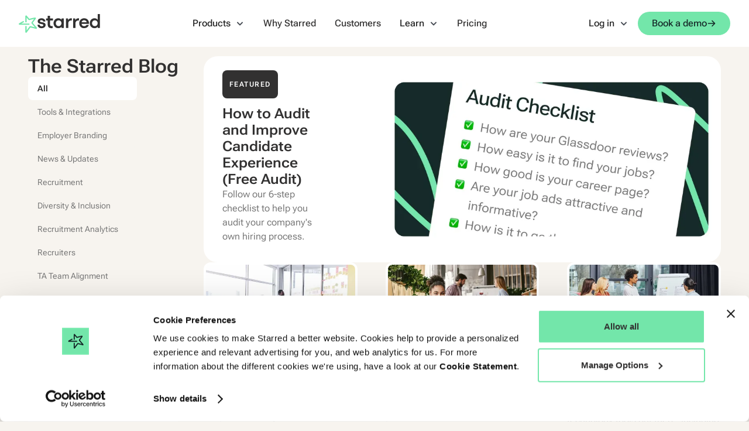

--- FILE ---
content_type: text/html
request_url: https://www.starred.com/blog?tag=Recruitment+Ops
body_size: 50228
content:
<!DOCTYPE html><!-- Last Published: Mon Jan 12 2026 12:39:22 GMT+0000 (Coordinated Universal Time) --><html data-wf-domain="www.starred.com" data-wf-page="663c844e64d28ad42770d95c" data-wf-site="663c844e64d28ad42770d8c7" lang="en"><head><meta charset="utf-8"/><title>Starred Blog | Recruitment &amp; Candidate Experience Management</title><meta content="The official Starred Blog with tips, news, updates and valuable content about recruitment and Candidate Experience." name="description"/><meta content="Starred Blog | Recruitment &amp; Candidate Experience Management" property="og:title"/><meta content="The official Starred Blog with tips, news, updates and valuable content about recruitment and Candidate Experience." property="og:description"/><meta content="Starred Blog | Recruitment &amp; Candidate Experience Management" property="twitter:title"/><meta content="The official Starred Blog with tips, news, updates and valuable content about recruitment and Candidate Experience." property="twitter:description"/><meta property="og:type" content="website"/><meta content="summary_large_image" name="twitter:card"/><meta content="width=device-width, initial-scale=1" name="viewport"/><meta content="VGTsIyvy1IeetQGCGhh2y15DIgrTJSJy-z01xUI7Tv0" name="google-site-verification"/><link href="https://cdn.prod.website-files.com/663c844e64d28ad42770d8c7/css/staging-starred.webflow.shared.c204c31c7.min.css" rel="stylesheet" type="text/css" integrity="sha384-wgTDHHTg7ib+cxVawQw2SnW0nc8cy9mJzL3FO7cloBVa/TZezz2ujifnMtW16uq/" crossorigin="anonymous"/><script type="text/javascript">!function(o,c){var n=c.documentElement,t=" w-mod-";n.className+=t+"js",("ontouchstart"in o||o.DocumentTouch&&c instanceof DocumentTouch)&&(n.className+=t+"touch")}(window,document);</script><link href="https://cdn.prod.website-files.com/663c844e64d28ad42770d8c7/663c84a556bc0b0da736b10e_Starred%2032x32%20favicon%20v2.png" rel="shortcut icon" type="image/x-icon"/><link href="https://cdn.prod.website-files.com/663c844e64d28ad42770d8c7/663c84ad07e681614fd91054_Starred%20256x256%20webclip%20v3.png" rel="apple-touch-icon"/><script type="text/javascript">!function(f,b,e,v,n,t,s){if(f.fbq)return;n=f.fbq=function(){n.callMethod?n.callMethod.apply(n,arguments):n.queue.push(arguments)};if(!f._fbq)f._fbq=n;n.push=n;n.loaded=!0;n.version='2.0';n.agent='plwebflow';n.queue=[];t=b.createElement(e);t.async=!0;t.src=v;s=b.getElementsByTagName(e)[0];s.parentNode.insertBefore(t,s)}(window,document,'script','https://connect.facebook.net/en_US/fbevents.js');fbq('consent', 'revoke');fbq('init', '1524610744267576');fbq('track', 'PageView');</script><!-- Google Tag Manager -->
<script>
function loadGTM(){
var my_GTM_id = 'GTM-WH7RNGB'; 
(function (w, d, s, l, i) {
        w[l] = w[l] || [];
        w[l].push({
          'gtm.start':
              new Date().getTime(), event: 'gtm.js'
        });
        var f = d.getElementsByTagName(s)[0],
            j = d.createElement(s), dl = l != 'dataLayer' ? '&l=' + l : '';
        j.async = true;
        j.src =
            'https://www.googletagmanager.com/gtm.js?id=' + i + dl;
        f.parentNode.insertBefore(j, f);
      })(window, document, 'script', 'dataLayer', my_GTM_id);
    }
  document.addEventListener("DOMContentLoaded", () => {
  loadGTM();
});
</script>
<!-- End Google Tag Manager -->

<!-- Google tag (gtag.js) -->
<script async src="https://www.googletagmanager.com/gtag/js?id=AW-983568012">
</script>
<script>
  window.dataLayer = window.dataLayer || [];
  function gtag(){dataLayer.push(arguments);}
  gtag('js', new Date());
  gtag('config', 'AW-983568012');
</script>

<style>

body { -webkit-font-smoothing: antialiased; }
  /* adds a class to hide elements when printing fucntion is executed */
  @media print {
  .noPrint{
    display:none;
  }
}
    /* disables scrolling when nav is open on mobile */
  .c-overflow {
  overflow: hidden;
}
      /* styling for quote elements within rich text */
  .cc-quote{
margin-bottom:0px!important;
margin-top:12px;
font-weight:400;
font-style:normal;
}
  /* Images within rich text will fill container unless customised to be smaller */
  .w-richtext figure {
    max-width: 100%; 
}
  
</style>

<link rel="preconnect" href="https://www.googletagmanager.com/">

<script src="https://ab89ac4599c44bcbb13aae5b81b2d6b4.js.ubembed.com" async></script><link rel="canonical" href="https://www.starred.com/blog" />

<!-- [Attributes by Finsweet] CMS Filter -->
<script async src="https://cdn.jsdelivr.net/npm/@finsweet/attributes-cmsfilter@1/cmsfilter.js"></script>

<!-- [Attributes by Finsweet] CMS Load -->
<script async src="https://cdn.jsdelivr.net/npm/@finsweet/attributes-cmsload@1/cmsload.js"></script>

<!-- [Attributes by Finsweet] CMS Nest -->
<script async src="https://cdn.jsdelivr.net/npm/@finsweet/attributes-cmsnest@1/cmsnest.js"></script>
<script src="https://cdn.prod.website-files.com/663c844e64d28ad42770d8c7%2F66ba5a08efe71070f98dd10a%2F66e29be5bc266f4da1c09867%2Fwh7rngb-1.1.1.js" type="text/javascript"></script></head><body data-theme="light"><div class="page_wrap"><div class="page_code_wrap"><div class="page_code_base w-embed"><style>
/* variables */
:root {
	--font-weight--inherit: inherit;
	--font-weight--100: 100;
	--font-weight--200: 200;
	--font-weight--300: 300;
	--font-weight--400: 400;
	--font-weight--500: 500;
	--font-weight--600: 600;
	--font-weight--700: 700;
	--font-weight--800: 800;
	--font-weight--900: 900;
	--text-transform--none: none;
	--text-transform--uppercase: uppercase;
	--text-transform--capitalize: capitalize;
	--text-transform--lowercase: lowercase;
	--text-transform--inherit: inherit;
	--max-width--none: none;
}

/* default styles */
body {
	font-smoothing: antialiased;
	-webkit-font-smoothing: antialiased;
}
h1, h2, h3, h4, h5, h6 {
	font-size: inherit;
	line-height: inherit;
	font-weight: inherit;
}
h1, h2, h3, h4, h5, h6, p, label, blockquote {
	margin-top: 0;
	margin-bottom: 0;
}
button {
	background-color: unset;
	padding: unset;
	text-align: inherit;
	cursor: pointer;
}
img::selection {
	background: transparent;
}
:is(h1, h2, h3, h4, h5, h6, p) a {
	text-decoration: underline;
}
.w-richtext > *:first-child {
	margin-top: 0;
}
.w-richtext > *:last-child {
	margin-bottom: 0;
}
video {
	width: 100%;
	object-fit: cover;
}
video.wf-empty {
	padding: 0;
}
svg {
	display: block;
}
section, header, footer {
	position: relative;
}

/* line clamp */
.u-line-clamp-1, .u-line-clamp-2, .u-line-clamp-3, .u-line-clamp-4 {
	display: -webkit-box;
	overflow: hidden;
	-webkit-line-clamp: 1;
	-webkit-box-orient: vertical;
}
.u-line-clamp-2 { -webkit-line-clamp: 2; }
.u-line-clamp-3 { -webkit-line-clamp: 3; }
.u-line-clamp-4 { -webkit-line-clamp: 4; }

/* component attributes */

/* section padding */
[data-padding-top="none"] { padding-top: var(--padding-vertical--none); }
[data-padding-bottom="none"] { padding-bottom: var(--padding-vertical--none); }

[data-padding-top="small"] { padding-top: var(--padding-vertical--small); }
[data-padding-bottom="small"] { padding-bottom: var(--padding-vertical--small); }

[data-padding-top="main"] { padding-top: var(--padding-vertical--main); }
[data-padding-bottom="main"] { padding-bottom: var(--padding-vertical--main); }

[data-padding-top="large"] { padding-top: var(--padding-vertical--large); }
[data-padding-bottom="large"] { padding-bottom: var(--padding-vertical--large); }

/* hide section if it has no cms items */
[data-cms-check="true"]:not(:has(.w-dyn-item)) {
	display: none;
}

</style></div><div class="page_code_responsive w-embed"><style>
/* desktop */
:root {
	/* custom */
}
/* tablet */
@media screen and (max-width: 991px) {
	:root {
		/* custom */
		--padding-horizontal--main: 2rem;
		/* adaptive sizes */
		--size--2rem: 1.75rem;
		--size--2-5rem: 2.18rem;
		--size--3rem: 2.52rem;
		--size--3-5rem: 2.73rem;
		--size--4rem: 3rem;
		--size--4-5rem: 3.375rem;
		--size--5rem: 3.75rem;
		--size--5-5rem: 4.125rem;
		--size--6rem: 4.5rem;
		--size--6-5rem: 4.875rem;
		--size--7rem: 5.25rem;
		--size--7-5rem: 5.625rem;
		--size--8rem: 6rem;
		--size--8-5rem: 6.375rem;
		--size--9rem: 6.75rem;
		--size--9-5rem: 7.125rem;
		--size--10rem: 7.5rem;
		--size--11rem: 8.25rem;
		--size--12rem: 9rem;
		--size--13rem: 9.75rem;
		--size--14rem: 10.5rem;
		--size--15rem: 11.25rem;
		--size--16rem: 12rem;
	}
}
/* landscape */
@media screen and (max-width: 767px) {
	:root {
		/* custom */
		--padding-horizontal--main: 1rem;
		/* adaptive sizes */
		--size--2-5rem: 2rem;
		--size--3rem: 2.25rem;
		--size--3-5rem: 2.375rem;
		--size--4rem: 2.5rem;
		--size--4-5rem: 2.75rem;
		--size--5rem: 3rem;
		--size--5-5rem: 3.25rem;
		--size--6rem: 3.5rem;
		--size--6-5rem: 3.75rem;
		--size--7rem: 4rem;
		--size--7-5rem: 4.25rem;
		--size--8rem: 4.5rem;
		--size--8-5rem: 4.75rem;
		--size--9rem: 5rem;
		--size--9-5rem: 5.25rem;
		--size--10rem: 5.5rem;
		--size--11rem: 5.75rem;
		--size--12rem: 6rem;
		--size--13rem: 6.5rem;
		--size--14rem: 7rem;
		--size--15rem: 7.5rem;
		--size--16rem: 8rem;
	}
}
/* portrait */
@media screen and (max-width: 479px) {
	:root {
		/* custom */
	}
}
</style></div><div class="page_code_color w-embed"><style>
/* theme light */
:root,
[data-theme="light"],
[data-theme="dark"] [data-theme="invert"] {
	--theme--background: var(--alias-background-static--layer-0);
	--theme--text: var(--brand-secondary--80);
  --theme--paragraph: var(--brand-secondary--60);
	--theme--border: var(--brand-secondary--30);
	/* button primary */
	--button--background: var(--brand-primary--60);
	--button--text: var(--brand-primary--90);
	--button--border: var(--alias-transparent--transparent);
	--button--background-hover: var(--brand-primary--50);
	--button--text-hover: var(--brand-primary--90);
	--button--border-hover: var(--alias-transparent--transparent);
	/* button secondary */
	--button-secondary--background: var(--brand-secondary--80);
	--button-secondary--text: var(--brand-secondary--0);
	--button-secondary--border: var(--alias-transparent--transparent);
	--button-secondary--background-hover: var(--brand-secondary--90);
	--button-secondary--text-hover: var(--brand-secondary--0);
	--button-secondary--border-hover: var(--alias-transparent--transparent);
}
/* theme dark */
[data-theme="dark"],
[data-theme="invert"],
[data-theme="light"] [data-theme="invert"] {
	--theme--background: var(--brand-primary--90);
	--theme--text: var(--brand-secondary--0);
  --theme--paragraph: var(--brand-primary--20);
	--theme--border: var(--brand-secondary--60);
	/* button primary */
	--button--background: var(--brand-primary--60);
	--button--text: var(--brand-primary--90);
	--button--border: var(--alias-transparent--transparent);
	--button--background-hover: var(--brand-primary--50);
	--button--text-hover: var(--brand-primary--90);
	--button--border-hover: var(--alias-transparent--transparent);
	/* button secondary */
	--button-secondary--background: var(--brand-secondary--0);
	--button-secondary--text: var(--brand-secondary--80);
	--button-secondary--border: var(--alias-transparent--transparent);
	--button-secondary--background-hover: var(--brand-primary--60);
	--button-secondary--text-hover: var(--brand-primary--90);
	--button-secondary--border-hover: var(--alias-transparent--transparent);
}

/* theme white */
[data-theme="white"] {
	--theme--background: var(--alias-background-static--layer-1);
	--theme--text: var(--brand-secondary--80);
  --theme--paragraph: var(--brand-secondary--60);
	--theme--border: var(--brand-secondary--30);
	/* button primary */
	--button--background: var(--brand-primary--60);
	--button--text: var(--brand-primary--90);
	--button--border: var(--alias-transparent--transparent);
	--button--background-hover: var(--brand-primary--50);
	--button--text-hover: var(--brand-primary--90);
	--button--border-hover: var(--alias-transparent--transparent);
	/* button secondary */
	--button-secondary--background: var(--brand-secondary--80);
	--button-secondary--text: var(--brand-secondary--0);
	--button-secondary--border: var(--alias-transparent--transparent);
	--button-secondary--background-hover: var(--brand-secondary--90);
	--button-secondary--text-hover: var(--brand-secondary--0);
	--button-secondary--border-hover: var(--alias-transparent--transparent);
}

/* theme sand */
[data-theme="sand"] {
	--theme--background: var(--core-colors-sand--10);
	--theme--text: var(--brand-secondary--80);
  --theme--paragraph: var(--brand-secondary--60);
	--theme--border: var(--alias-transparent--transparent);
  --theme--background-strong: var(--core-colors-sand--60);
	/* button primary */
	--button--background: var(--brand-secondary--80);
	--button--text: var(--brand-secondary--0);
	--button--border: var(--alias-transparent--transparent);
	--button--background-hover: var(--brand-secondary--100);
	--button--text-hover: var(--brand-secondary--0);
	--button--border-hover: var(--alias-transparent--transparent);
	/* button secondary */
	--button-secondary--background: var(--brand-secondary--0);
	--button-secondary--text: var(--brand-secondary--80);
	--button-secondary--border: var(--alias-transparent--transparent);
	--button-secondary--background-hover: var(--brand-primary--60);
	--button-secondary--text-hover: var(--brand-primary--90);
	--button-secondary--border-hover: var(--alias-transparent--transparent);
}

/* theme accent-1 */
[data-theme="accent-1"] {
	--theme--background: var(--brand-accent-1--5);
	--theme--text: var(--brand-secondary--80);
  --theme--paragraph: var(--brand-secondary--60);
	--theme--border: var(--alias-transparent--transparent);
  --theme--background-strong: var(--brand-accent-1--60);
	/* button primary */
	--button--background: var(--brand-accent-1--60);
	--button--text: var(--brand-secondary--0);
	--button--border: var(--alias-transparent--transparent);
	--button--background-hover: var(--brand-accent-1--80);
	--button--text-hover: var(--brand-secondary--0);
	--button--border-hover: var(--alias-transparent--transparent);
	/* button secondary */
	--button-secondary--background: var(--brand-secondary--0);
	--button-secondary--text: var(--brand-secondary--80);
	--button-secondary--border: var(--alias-transparent--transparent);
	--button-secondary--background-hover: var(--brand-primary--60);
	--button-secondary--text-hover: var(--brand-primary--90);
	--button-secondary--border-hover: var(--alias-transparent--transparent);
}

/* theme accent-2 */
[data-theme="accent-2"] {
	--theme--background: var(--brand-accent-2--5);
	--theme--text: var(--brand-accent-2--100);
  --theme--paragraph: var(--brand-secondary--60);
	--theme--border: var(--alias-transparent--transparent);
  --theme--background-strong: var(--brand-accent-2--60);
	/* button primary */
	--button--background: var(--brand-accent-2--60);
	--button--text: var(--brand-secondary--0);
	--button--border: var(--alias-transparent--transparent);
	--button--background-hover: var(--brand-accent-2--80);
	--button--text-hover: var(--brand-secondary--0);
	--button--border-hover: var(--alias-transparent--transparent);
	/* button secondary */
	--button-secondary--background: var(--brand-secondary--0);
	--button-secondary--text: var(--brand-secondary--80);
	--button-secondary--border: var(--alias-transparent--transparent);
	--button-secondary--background-hover: var(--brand-primary--60);
	--button-secondary--text-hover: var(--brand-primary--90);
	--button-secondary--border-hover: var(--alias-transparent--transparent);
}

/* theme primary */
[data-theme="primary"] {
	--theme--background: var(--brand-primary--5);
	--theme--text: var(--brand-primary--90);
  --theme--paragraph: var(--brand-secondary--60);
	--theme--border: var(--alias-transparent--transparent);
  --theme--background-strong: var(--brand-primary--60);
	/* button primary */
	--button--background: var(--brand-primary--90);
	--button--text: var(--brand-secondary--0);
	--button--border: var(--alias-transparent--transparent);
	--button--background-hover: var(--brand-primary--60);
	--button--text-hover: var(--brand-primary--90);
	--button--border-hover: var(--alias-transparent--transparent);
	/* button secondary */
	--button-secondary--background: var(--brand-secondary--80);
	--button-secondary--text: var(--brand-secondary--0);
	--button-secondary--border: var(--alias-transparent--transparent);
	--button-secondary--background-hover: var(--brand-primary--60);
	--button-secondary--text-hover: var(--brand-primary--90);
	--button-secondary--border-hover: var(--alias-transparent--transparent);
}

/* button secondary */
[data-button-style="secondary"] {
	--button--background: var(--button-secondary--background);
	--button--text: var(--button-secondary--text);
	--button--border: var(--button-secondary--border);
	--button--background-hover: var(--button-secondary--background-hover);
	--button--text-hover: var(--button-secondary--text-hover);
	--button--border-hover: var(--button-secondary--border-hover);
}
/* apply colors */
:is(c, :where([data-theme]:not([data-theme="inherit"]))) {
	background-color: var(--theme--background);
	color: var(--theme--text);
}
</style></div><div class="page_code_custom w-embed"><style>
  body { -webkit-font-smoothing: antialiased; }
  
  /* Avoid texts inside the dropdown toggle to go outside the dropdown box. 
  For this we need to have the class of the Drodpown Toggle + the p or h inside */
  .faq-dropdown p {
    white-space: normal !important;
  } */

  .c-image-reveal_movement {
    max-width: fit-content;
  }

  /* Card arrow hover   */
  .c-cta-wrapper:hover  .c-button-icon-right {
    transform: translate(5px, -5px);
  }
  .c-benchmark-card:hover  .c-button-icon-right {
    transform: translate(5px, -5px);
  }
  .c-articles-item:hover  .c-button-icon-right {
    transform: translate(5px, -5px);
  }
  .c-featured-article:hover .c-button-icon-right {
    transform: translate(5px, -5px);
  }
  .c-feature-card:hover .c-button-icon-right {
    transform: translate(5px, -5px);
  }
  .c-article-cta:hover .c-button-icon-right {
    transform: translate(5px, -5px);
  }
  
  .c-article-cta{
  display:flex!important;
  }

  /* Dropdown tabs */
  .hero-support_tab_menu a.w--current .hero-support_tab_text {
    height: auto;
    opacity: 1;
  }
  
  .hero-support_tab_menu .business_tab_icon {
  	background-color: var(--brand-secondary--30);
    color: var(--brand-secondary--80);
  }
  
  .hero-support_tab_menu a.w--current .business_tab_icon {
  	background-color: var(--brand-primary--60);
    color: var(--brand-primary--90);
  }

   /* Business tabs */
   
   .business_tab_menu .business_tab_title {
    color: var(--brand-secondary--70);
   }
   
   .business_tab_menu a.w--current .business_tab_title {
    color: var(--brand-primary--90);
   }
   
   .business_tab_menu .business_tab_icon {
    background-color: var(--brand-secondary--30);
    color: var(--brand-secondary--60);
   }
   
   .business_tab_menu a.w--current .business_tab_icon {
    background-color: var(--brand-primary--60);
    color: var(--brand-primary--90);
   }

  
  /* show class */
  .cc-show{
  display:block!important;
  }
  
  /* rich text figure styling */
    .w-richtext-figure-type-video{
  min-width:100%;
  min-height:423px;
  }
  
  @media only screen and (max-width: 600px) {
  .w-richtext-figure-type-video{
  min-height:223px;
  }
}

/* integration cards text breaking fix */
  @media only screen and (max-width: 1300px) {
  .c-integration_top{
  flex-direction: column;
  margin:auto;
  }
  .c-bg-squiggle.cc-testimonial{
  display:none;
  }
}

/* Slider title update */
.c-photo-testimonial_col .c-title-3{
font-size:24px;
line-height:1.6em;
}

/* changes all cols with 5cols to 6cols */
.c-column:has(> .c-image-block){
max-width:640px!important;
}

.c-column:has(.c-row_image-margin-neg, .c-image-block){
max-width:640px!important;
}
  
.c-column:has(.c-row_text-small-wrapper){
max-width:530px!important;
}

.intercom-lightweight-app-launcher{
bottom:50px!important;
}
  
  /* Recruitment Experience Analytics > Cards */
  @media screen and (min-width: 992px) {
    .c-exp_link-block .c-exp_link-hide-content {
  		opacity: 0;
			max-height:0;
      transition: max-height 0.7s ease, opacity 0.2s ease-out;
    }

    .c-exp_link-border.w--current {
      opacity: 1;
    }

    .c-exp_link-border.w--current ~ .c-exp_link-hide-content {
  		opacity: 1;
			max-height:350px;
    	transition: max-height 1s ease, opacity 0.7s ease-in;
    }

    .c-exp_link-block {
      border-color: transparent;
      transition:1s;
    }

    .c-exp_link-block.cc--active {
      border-color: #27D9BC;
      transition:1s;
    }
    
    .c-nav_dropdown-toggle{
    color:#1a1d22!important;
    }
  }
  
      .business_tab_menu::-webkit-scrollbar {
  display: none;
}   
  .business_tab_menu{
  overflow-y:hidden;
}

.c-tabs-gradient{
pointer-events:none;
}
  
</style></div></div><div class="styleguide_guide_wrap_lumos"><div class="w-embed"><style>
html:not(.wf-design-mode) .styleguide_guide_wrap_lumos {
	display: none;
}
.styleguide_guide_list {
	counter-reset: gridguides;
}
.styleguide_guide_list > div::before {
  counter-increment: gridguides;
  content: counter(gridguides);
}
</style></div><div data-padding-bottom="none" data-padding-top="none" class="styleguide_guide_contain u-container"><div class="styleguide_guide_list u-grid-custom"><div class="styleguide_guide_column u-vflex-center-bottom"></div><div class="styleguide_guide_column u-vflex-center-bottom"></div><div class="styleguide_guide_column u-vflex-center-bottom"></div><div class="styleguide_guide_column u-vflex-center-bottom"></div><div class="styleguide_guide_column u-vflex-center-bottom"></div><div class="styleguide_guide_column u-vflex-center-bottom"></div><div class="styleguide_guide_column u-vflex-center-bottom"></div><div class="styleguide_guide_column u-vflex-center-bottom"></div><div class="styleguide_guide_column u-vflex-center-bottom"></div><div class="styleguide_guide_column u-vflex-center-bottom"></div><div class="styleguide_guide_column u-vflex-center-bottom"></div><div class="styleguide_guide_column u-vflex-center-bottom"></div></div></div></div><div data-collapse="medium" data-animation="default" data-duration="500" data-w-id="aa3b3440-6131-560e-9dcd-db9e5a53dab5" data-easing="ease" data-easing2="ease" role="banner" class="nav_wrap w-nav"><div class="nav_contain"><div class="nav_wrapper"><div class="nav-flex"><a href="/" class="logo_link w-nav-brand"><div class="logo_wrap"><svg xmlns="http://www.w3.org/2000/svg" width="100%" viewBox="0 0 32 32" fill="none" class="logo_svg_symbol"><path fill-rule="evenodd" clip-rule="evenodd" d="M9.11909 13.7578L8.14542 14.2273C6.89611 14.8296 5.67589 15.4656 4.48377 16.1343H18.3124V18.2962H0.583209L-3.05176e-05 16.3052C2.29389 14.8351 4.69374 13.4915 7.2065 12.2799L8.18017 11.8105L9.11909 13.7578Z" fill="currentColor"></path><path fill-rule="evenodd" clip-rule="evenodd" d="M11.2809 2.99305L13.1861 2.2937L18.1059 8.09201C21.4032 7.1176 24.8644 6.34328 28.5006 5.78019L29.535 7.49126L23.9752 15.0067L31.3566 23.7052L30.2721 25.4538L19.9765 22.8997L13.322 31.8728L13.3185 31.8775L13.2266 32L11.2809 31.3514V20.4358H13.4428V28.0806L18.6692 21.0332L19.7977 20.6279L27.5397 22.5485L21.7723 15.7521L21.7275 14.4098L26.1971 8.36817C23.3685 8.90085 20.657 9.56859 18.0558 10.3646L16.9153 10.0303L13.4428 5.93774V13.9826H11.2809V2.99305Z" fill="currentColor"></path></svg><svg xmlns="http://www.w3.org/2000/svg" width="100%" viewBox="0 0 107 32" fill="none" class="logo_svg_starred"><path d="M3.85129 18.254C3.89633 18.7152 4.02424 19.1133 4.23142 19.4466C4.4386 19.7817 4.69802 20.0574 5.00969 20.2772C5.32136 20.4969 5.66727 20.6573 6.0474 20.7618C6.42753 20.8663 6.82567 20.9167 7.24003 20.9167C7.60755 20.9167 7.96066 20.8771 8.29394 20.796C8.62723 20.7149 8.92089 20.5996 9.17491 20.4501C9.42893 20.3006 9.63611 20.1096 9.79645 19.879C9.95679 19.6484 10.0379 19.3836 10.0379 19.0845C10.0379 18.7386 9.94598 18.4504 9.76042 18.2198C9.57486 17.9892 9.31183 17.8 8.96593 17.6487C8.62003 17.4991 8.21107 17.3712 7.73906 17.2685C7.26705 17.1641 6.74099 17.0668 6.1663 16.9749C5.54476 16.8362 4.89259 16.6866 4.2134 16.5263C3.53241 16.366 2.91628 16.1173 2.3632 15.7823C1.81012 15.449 1.35432 15.0094 0.997616 14.4689C0.640906 13.9284 0.462551 13.2294 0.462551 12.3773C0.462551 11.4783 0.651715 10.7073 1.03365 10.0605C1.41378 9.41553 1.91461 8.88587 2.53795 8.46971C3.16129 8.05355 3.8621 7.74909 4.64758 7.55452C5.43126 7.35815 6.22575 7.26086 7.03285 7.26086C7.83995 7.26086 8.66867 7.37616 9.45235 7.60676C10.236 7.83736 10.9278 8.17786 11.5259 8.62645C12.1259 9.07684 12.6195 9.64073 13.0122 10.3199C13.4032 10.9991 13.6122 11.8008 13.6338 12.7232H9.93517C9.88833 12.3557 9.77302 12.026 9.58927 11.7377C9.4037 11.4495 9.1677 11.2081 8.88125 11.0117C8.593 10.8153 8.27593 10.6658 7.93003 10.5613C7.58413 10.4568 7.21481 10.4064 6.82387 10.4064C6.50139 10.4064 6.18431 10.446 5.87264 10.5271C5.56097 10.6082 5.28533 10.7181 5.04212 10.855C4.80071 10.9937 4.59894 11.1667 4.4368 11.3738C4.27466 11.581 4.19539 11.8242 4.19539 12.0999C4.19539 12.3305 4.25844 12.5322 4.38455 12.7052C4.51066 12.8781 4.70163 13.0331 4.95565 13.1718C5.20967 13.3105 5.53755 13.4366 5.9411 13.5519C6.34465 13.6672 6.82207 13.7825 7.37515 13.8978C8.11199 14.0365 8.86684 14.1861 9.63971 14.3464C10.4108 14.5086 11.1152 14.7554 11.7493 15.0905C12.3835 15.4255 12.9077 15.8741 13.3221 16.438C13.7365 17.0037 13.9436 17.7694 13.9436 18.7368C13.9436 19.6358 13.7365 20.4249 13.3221 21.1041C12.9077 21.7851 12.3763 22.3544 11.7313 22.8156C11.0864 23.2768 10.3423 23.6173 9.50099 23.8352C8.65966 24.0532 7.80031 24.1631 6.92476 24.1631C6.0492 24.1631 5.20787 24.0424 4.40077 23.7992C3.59367 23.5578 2.87304 23.1885 2.24069 22.6931C1.60654 22.1976 1.1003 21.5815 0.720173 20.8428C0.340044 20.106 0.149078 19.2413 0.149078 18.2504H3.84769L3.85129 18.254Z" fill="currentColor"></path><path d="M14.6706 7.57132H17.609V3.07642H21.4805V7.57132H26.5285V10.8898H21.4805V17.77C21.4805 18.8527 21.7976 19.5967 22.4318 20.0003C23.0659 20.4038 23.8658 20.6056 24.835 20.6056C25.0422 20.6056 25.2548 20.5948 25.4746 20.5714C25.6926 20.548 25.8944 20.5137 26.0799 20.4669V23.9241C25.7809 23.9926 25.4404 24.0502 25.0602 24.0971C24.6801 24.1439 24.3288 24.1655 24.0063 24.1655C23.0389 24.1655 22.1561 24.0448 21.3616 23.8016C20.5671 23.5602 19.8916 23.1855 19.3385 22.6774C18.7854 22.1712 18.3476 21.5244 18.0251 20.7407C17.7027 19.9571 17.5405 19.0238 17.5405 17.9411V10.888H14.6706V7.56951V7.57132Z" fill="currentColor"></path><path d="M41.0467 21.745C40.4702 22.4602 39.7333 23.0367 38.8344 23.4745C37.9354 23.9123 36.8166 24.1321 35.4817 24.1321C34.3521 24.1321 33.2982 23.9195 32.3181 23.4925C31.3381 23.0655 30.4913 22.4782 29.7779 21.7288C29.0627 20.9793 28.5042 20.0821 28.1007 19.0318C27.6971 17.9833 27.4953 16.8357 27.4953 15.5927C27.4953 14.3496 27.6971 13.247 28.1007 12.2219C28.5042 11.1968 29.0627 10.3087 29.7779 9.55922C30.4913 8.80977 31.3399 8.23327 32.3181 7.83152C33.2982 7.42797 34.3521 7.2262 35.4817 7.2262C36.8184 7.2262 37.9354 7.43878 38.8344 7.86575C39.7333 8.29272 40.4702 8.87463 41.0467 9.61146L41.2881 7.5721H44.9182V23.7862H41.3566L41.0449 21.7468L41.0467 21.745ZM38.1083 20.2425C38.7083 19.9777 39.2199 19.6209 39.6469 19.1706C40.0738 18.722 40.4017 18.1905 40.6323 17.5798C40.8629 16.969 40.9782 16.3187 40.9782 15.6269C40.9782 14.9351 40.8629 14.2901 40.6323 13.6902C40.4017 13.0903 40.0738 12.5732 39.6469 12.1337C39.2199 11.6959 38.7083 11.35 38.1083 11.096C37.5084 10.8419 36.8526 10.7158 36.1374 10.7158C35.4222 10.7158 34.7772 10.8419 34.2007 11.096C33.6242 11.35 33.1288 11.6959 32.7145 12.1337C32.3001 12.5714 31.9758 13.0903 31.747 13.6902C31.5164 14.2901 31.4011 14.9351 31.4011 15.6269C31.4011 16.3187 31.5164 16.969 31.747 17.5798C31.9776 18.1905 32.3001 18.7202 32.7145 19.1706C33.1288 19.6209 33.6242 19.9777 34.2007 20.2425C34.7772 20.5073 35.4222 20.6406 36.1374 20.6406C36.8526 20.6406 37.5084 20.5091 38.1083 20.2425Z" fill="currentColor"></path><path d="M48.6541 23.7844V7.5721H52.1455L52.4914 10.4762C52.9058 9.46194 53.5507 8.66745 54.4281 8.09095C55.3037 7.51445 56.3756 7.2262 57.6439 7.2262C57.8745 7.2262 58.0871 7.23881 58.2835 7.26043C58.4798 7.28385 58.6348 7.31808 58.7501 7.36492V10.9608C58.6816 10.9374 58.5591 10.9158 58.3879 10.8924C58.215 10.869 58.0474 10.8581 57.8871 10.8581C57.1034 10.8581 56.3882 10.9843 55.7432 11.2383C55.0983 11.4923 54.5452 11.8544 54.084 12.3264C53.6228 12.7984 53.2661 13.3641 53.0121 14.0199C52.7581 14.6775 52.6319 15.4197 52.6319 16.2502V23.7862H48.6559L48.6541 23.7844Z" fill="currentColor"></path><path d="M60.9259 23.7844V7.5721H64.4174L64.7633 10.4762C65.1776 9.46194 65.8226 8.66745 66.6999 8.09095C67.5755 7.51445 68.6474 7.2262 69.9157 7.2262C70.1463 7.2262 70.3589 7.23881 70.5553 7.26043C70.7517 7.28385 70.9066 7.31808 71.0219 7.36492V10.9608C70.9534 10.9374 70.8309 10.9158 70.6598 10.8924C70.4868 10.869 70.3193 10.8581 70.1589 10.8581C69.3753 10.8581 68.66 10.9843 68.0151 11.2383C67.3701 11.4923 66.817 11.8544 66.3558 12.3264C65.8946 12.7984 65.5379 13.3641 65.2839 14.0199C65.0299 14.6775 64.9038 15.4197 64.9038 16.2502V23.7862H60.9277L60.9259 23.7844Z" fill="currentColor"></path><path d="M74.9263 14.0703H84.0872C84.0188 13.5173 83.8512 13.0218 83.5864 12.584C83.3216 12.1463 82.9865 11.7769 82.5847 11.4779C82.1812 11.1788 81.7326 10.9482 81.2372 10.7861C80.7417 10.6257 80.2391 10.5447 79.7328 10.5447C78.9942 10.5447 78.3438 10.678 77.78 10.9428C77.2143 11.2076 76.7477 11.5716 76.3801 12.031C76.0108 12.4922 75.7352 13.029 75.5496 13.638C75.3641 14.2487 75.2722 14.8991 75.2722 15.5909C75.2722 16.3295 75.3695 17.0087 75.5658 17.6302C75.7604 18.2518 76.0559 18.7886 76.4468 19.2372C76.8377 19.6876 77.3223 20.0389 77.8988 20.2911C78.4753 20.5451 79.1545 20.6713 79.9382 20.6713C80.8138 20.6713 81.5686 20.4983 82.2028 20.1524C82.8369 19.8065 83.3486 19.3003 83.7413 18.6319L87.7858 18.5977C87.2327 20.3254 86.2347 21.6801 84.7952 22.6602C83.354 23.6402 81.6425 24.1303 79.6608 24.1303C78.324 24.1303 77.1368 23.8943 76.1009 23.4222C75.0632 22.9502 74.2002 22.3215 73.5084 21.5378C72.8166 20.7541 72.2924 19.8552 71.9357 18.8409C71.579 17.8266 71.4006 16.7781 71.4006 15.6953C71.4006 14.6126 71.5844 13.5299 71.9537 12.5156C72.3212 11.5013 72.8581 10.6023 73.5607 9.81864C74.2633 9.03497 75.1335 8.40802 76.1712 7.93421C77.2089 7.4622 78.4069 7.2262 79.7671 7.2262C81.0119 7.2262 82.1397 7.42257 83.1558 7.81351C84.1701 8.20625 85.0403 8.76473 85.7663 9.49076C86.4923 10.2168 87.0508 11.0815 87.4435 12.0832C87.8345 13.0867 88.0308 14.1874 88.0308 15.3855C88.0308 15.6395 88.0254 15.8701 88.0128 16.0773C88.0002 16.2845 87.9732 16.4916 87.9264 16.6988H74.8578L74.9263 14.0721V14.0703Z" fill="currentColor"></path><path d="M102.963 21.7106C102.386 22.4258 101.642 23.0077 100.732 23.4563C99.8207 23.9067 98.7091 24.1301 97.3958 24.1301C96.2428 24.1301 95.1835 23.9175 94.216 23.4905C93.2486 23.0635 92.4073 22.4762 91.692 21.7268C90.9768 20.9773 90.4183 20.0802 90.0148 19.0298C89.6112 17.9813 89.4095 16.8464 89.4095 15.6249C89.4095 14.4034 89.6112 13.245 90.0148 12.2199C90.4183 11.1948 90.9768 10.3067 91.692 9.55723C92.4055 8.80778 93.2468 8.23128 94.216 7.82953C95.1835 7.42598 96.2446 7.2242 97.3958 7.2242C98.7326 7.2242 99.8387 7.4494 100.714 7.89799C101.59 8.34658 102.316 8.93028 102.892 9.6437V-6.10352e-05H106.868V23.7842H103.1L102.961 21.7106H102.963ZM100.006 20.2423C100.594 19.9775 101.102 19.6208 101.527 19.1704C101.954 18.7218 102.287 18.1903 102.53 17.5796C102.772 16.9689 102.892 16.3185 102.892 15.6267C102.892 14.9349 102.772 14.2899 102.53 13.69C102.289 13.0901 101.954 12.573 101.527 12.1335C101.1 11.6957 100.588 11.3498 99.9883 11.0958C99.3883 10.8417 98.7434 10.7156 98.0516 10.7156C97.3598 10.7156 96.686 10.8417 96.0987 11.0958C95.5114 11.3498 95.0105 11.6957 94.5944 12.1335C94.18 12.5712 93.8557 13.0901 93.6269 13.69C93.3963 14.2899 93.281 14.9349 93.281 15.6267C93.281 16.3185 93.3963 16.9689 93.6269 17.5796C93.8575 18.1903 94.18 18.72 94.5944 19.1704C95.0087 19.6208 95.5096 19.9775 96.0987 20.2423C96.686 20.5071 97.3382 20.6404 98.0516 20.6404C98.765 20.6404 99.4171 20.5089 100.004 20.2423H100.006Z" fill="currentColor"></path></svg></div></a><nav role="navigation" id="nav-main-menu" class="nav_menu_wrap w-nav-menu"><div class="nav_menu_contain"><div class="nav_button-wrap"><div data-delay="0" data-hover="true" class="btn_nav_dropdown w-dropdown"><div class="btn_nav_contain w-dropdown-toggle"><div>Products</div><div class="c-arrow-right w-embed"><svg width="10" height="7" viewBox="0 0 10 7" fill="none" xmlns="http://www.w3.org/2000/svg">
<path d="M9 1.5L5 5.5L1 1.5" stroke="#494E56" stroke-width="2" stroke-linecap="round" stroke-linejoin="round"/>
</svg></div></div><nav class="nav_dropdown_wrap w-dropdown-list"><div class="nav_dropdown_contain"><div class="nav-dropdown_row"><div class="nav-dropdown_column u-vflex-left-top u-gap-xxsmall"><div class="nav-dropdown_column_title u-text-large u-weight-bold"><div>Products</div></div><div class="nav-dropdown_items_wrap"><div class="nav-dropdown_items_contain u-vflex-left-top u-gap-xxsmall"><a href="/products/candidate-experience" class="nav-dropdown_item_link w-inline-block"><div data-w-id="aa3b3440-6131-560e-9dcd-db9e5a53dacc" class="nav-dropdown_item_contain u-hflex-between-center u-gap-xxsmall"><div class="nav-dropdown_item_content u-hflex-left-center u-gap-xxsmall"><div class="nav_dropdown_item_svg-small"><svg xmlns="http://www.w3.org/2000/svg" width="100%" viewBox="0 0 24 24" fill="none" class="nav-dropdown_item_svg"><path d="M6.01126 13.8563C6.0138 13.9071 6.00599 13.9578 5.98828 14.0055C5.97058 14.0532 5.94336 14.0968 5.90828 14.1336C5.8732 14.1705 5.831 14.1998 5.78423 14.2198C5.73747 14.2398 5.68712 14.2501 5.63626 14.25H1.50001C1.33073 14.2503 1.16634 14.1932 1.03358 14.0882C0.900815 13.9832 0.807483 13.8364 0.76876 13.6716C0.744649 13.5588 0.74576 13.442 0.772015 13.3297C0.79827 13.2174 0.84902 13.1123 0.920635 13.0219C1.58233 12.1444 2.46028 11.4534 3.46876 11.0166C3.026 10.6129 2.68642 10.109 2.47846 9.54707C2.27049 8.98516 2.2002 8.38159 2.27346 7.78693C2.34672 7.19226 2.56141 6.62381 2.89955 6.12918C3.23768 5.63455 3.68941 5.22814 4.21691 4.94399C4.74441 4.65984 5.33232 4.50623 5.93139 4.49601C6.53047 4.4858 7.12327 4.61928 7.66015 4.88528C8.19703 5.15128 8.66235 5.54206 9.01715 6.02487C9.37195 6.50769 9.60589 7.0685 9.69938 7.66032C9.71146 7.7399 9.6972 7.82125 9.65879 7.89199C9.62037 7.96273 9.5599 8.01898 9.48657 8.05219C8.44631 8.53311 7.56532 9.30154 6.94755 10.2668C6.32977 11.2321 6.00099 12.354 6.00001 13.5C6.00001 13.62 6.00001 13.7381 6.01126 13.8563ZM23.0738 13.0209C22.4136 12.1444 21.5376 11.4539 20.5313 11.0166C20.974 10.6129 21.3136 10.109 21.5216 9.54707C21.7295 8.98516 21.7998 8.38159 21.7266 7.78693C21.6533 7.19226 21.4386 6.62381 21.1005 6.12918C20.7623 5.63455 20.3106 5.22814 19.7831 4.94399C19.2556 4.65984 18.6677 4.50623 18.0686 4.49601C17.4696 4.4858 16.8768 4.61928 16.3399 4.88528C15.803 5.15128 15.3377 5.54206 14.9829 6.02487C14.6281 6.50769 14.3941 7.0685 14.3006 7.66032C14.2886 7.7399 14.3028 7.82125 14.3412 7.89199C14.3796 7.96273 14.4401 8.01898 14.5134 8.05219C15.5537 8.53311 16.4347 9.30154 17.0525 10.2668C17.6702 11.2321 17.999 12.354 18 13.5C18 13.62 18 13.7381 17.9888 13.8563C17.9862 13.9071 17.994 13.9578 18.0117 14.0055C18.0294 14.0532 18.0567 14.0968 18.0917 14.1336C18.1268 14.1705 18.169 14.1998 18.2158 14.2198C18.2625 14.2398 18.3129 14.2501 18.3638 14.25H22.5C22.6693 14.2503 22.8337 14.1932 22.9664 14.0882C23.0992 13.9832 23.1925 13.8364 23.2313 13.6716C23.2555 13.5586 23.2544 13.4416 23.228 13.3291C23.2015 13.2166 23.1505 13.1113 23.0784 13.0209H23.0738ZM14.73 17.0691C15.4768 16.4972 16.0256 15.7056 16.2992 14.8057C16.5729 13.9058 16.5577 12.9428 16.2558 12.0519C15.9538 11.1611 15.3804 10.3873 14.6159 9.83922C13.8515 9.29117 12.9345 8.99642 11.9939 8.99642C11.0533 8.99642 10.1364 9.29117 9.37191 9.83922C8.60747 10.3873 8.03399 11.1611 7.73206 12.0519C7.43012 12.9428 7.41493 13.9058 7.6886 14.8057C7.96227 15.7056 8.51106 16.4972 9.25782 17.0691C7.9327 17.6432 6.8262 18.6265 6.10032 19.875C6.03449 19.989 5.99983 20.1184 5.99984 20.25C5.99985 20.3817 6.03452 20.5111 6.10036 20.6251C6.16621 20.7391 6.26091 20.8338 6.37495 20.8996C6.48899 20.9654 6.61834 21 6.75001 21H17.25C17.3817 21 17.511 20.9654 17.6251 20.8996C17.7391 20.8338 17.8338 20.7391 17.8997 20.6251C17.9655 20.5111 18.0002 20.3817 18.0002 20.25C18.0002 20.1184 17.9655 19.989 17.8997 19.875C17.1723 18.6257 16.0637 17.6423 14.7366 17.0691H14.73Z" fill="currentColor"></path></svg></div><div class="nav-dropdown_item_text_wrap u-vflex-left-top"><div class="nav-dropdown_item_title u-text-medium u-weight-bold"><div>Candidate Experience</div></div><div class="nav-dropdown_item_text u-text-medium u-weight-regular u-text-color-lightgray"><div>Measure and improve Candidate Experience</div></div></div></div><div class="nav-dropdown_item_arrow"><svg xmlns="http://www.w3.org/2000/svg" width="100%" viewBox="0 0 24 24" fill="none"><path d="M20.7806 12.5306L14.0306 19.2806C13.8899 19.4213 13.699 19.5004 13.5 19.5004C13.301 19.5004 13.1101 19.4213 12.9694 19.2806C12.8286 19.1399 12.7496 18.949 12.7496 18.75C12.7496 18.551 12.8286 18.3601 12.9694 18.2194L18.4397 12.75H3.75C3.55109 12.75 3.36032 12.671 3.21967 12.5303C3.07902 12.3897 3 12.1989 3 12C3 11.8011 3.07902 11.6103 3.21967 11.4697C3.36032 11.329 3.55109 11.25 3.75 11.25H18.4397L12.9694 5.78061C12.8286 5.63988 12.7496 5.44901 12.7496 5.24999C12.7496 5.05097 12.8286 4.8601 12.9694 4.71936C13.1101 4.57863 13.301 4.49957 13.5 4.49957C13.699 4.49957 13.8899 4.57863 14.0306 4.71936L20.7806 11.4694C20.8504 11.539 20.9057 11.6217 20.9434 11.7128C20.9812 11.8038 21.0006 11.9014 21.0006 12C21.0006 12.0986 20.9812 12.1961 20.9434 12.2872C20.9057 12.3782 20.8504 12.461 20.7806 12.5306Z" fill="currentColor"></path></svg></div></div></a><a href="/products/hiring-manager-satisfaction" class="nav-dropdown_item_link w-inline-block"><div data-w-id="aa3b3440-6131-560e-9dcd-db9e5a53dadc" class="nav-dropdown_item_contain u-hflex-between-center"><div class="nav-dropdown_item_content u-hflex-left-center u-gap-xxsmall"><div class="nav_dropdown_item_svg-small"><svg xmlns="http://www.w3.org/2000/svg" width="100%" viewBox="0 0 24 24" fill="none" class="nav-dropdown_item_svg"><path d="M9.37489 10.9153C9.48893 10.8495 9.58363 10.7548 9.64945 10.6407C9.71528 10.5267 9.74992 10.3973 9.74989 10.2656V3.51563C9.74922 3.39605 9.71997 3.27837 9.66458 3.1724C9.60919 3.06643 9.52926 2.97523 9.43147 2.90643C9.33367 2.83762 9.22084 2.7932 9.10239 2.77686C8.98393 2.76052 8.86329 2.77274 8.75052 2.8125C6.56143 3.58726 4.7205 5.11748 3.55866 7.12807C2.39681 9.13865 1.99026 11.4977 2.41208 13.7813C2.43395 13.8993 2.48385 14.0104 2.55759 14.1052C2.63133 14.2 2.72675 14.2757 2.83583 14.3259C2.93413 14.3719 3.04137 14.3956 3.14989 14.3953C3.28153 14.3954 3.41086 14.3608 3.52489 14.295L9.37489 10.9153ZM8.24989 4.65188V9.8325L3.76114 12.4228C3.74989 12.2813 3.74989 12.1388 3.74989 12C3.75122 10.4797 4.17204 8.98928 4.96601 7.69279C5.75998 6.3963 6.89631 5.34404 8.24989 4.65188ZM21.7499 12C21.7506 14.1404 21.047 16.2216 19.7476 17.9225C18.4481 19.6234 16.6251 20.8493 14.5598 21.4113C12.4944 21.9733 10.3016 21.84 8.31948 21.0321C6.3374 20.2241 4.67627 18.7863 3.59239 16.9406C3.54187 16.8554 3.50874 16.761 3.49492 16.6628C3.4811 16.5647 3.48687 16.4648 3.51188 16.3689C3.5369 16.273 3.58068 16.183 3.64068 16.1041C3.70068 16.0253 3.77572 15.9591 3.86146 15.9094L11.2499 11.6091V3C11.2499 2.80109 11.3289 2.61032 11.4696 2.46967C11.6102 2.32902 11.801 2.25 11.9999 2.25C13.7013 2.25087 15.373 2.69675 16.8488 3.54338C18.3247 4.39001 19.5534 5.60794 20.413 7.07625C20.4233 7.09125 20.4327 7.10625 20.4421 7.12219C20.4515 7.13813 20.4608 7.15688 20.4693 7.17375C21.3105 8.64297 21.752 10.307 21.7499 12Z" fill="currentColor"></path></svg></div><div class="nav-dropdown_item_text_wrap u-vflex-left-top"><div class="nav-dropdown_item_title u-text-medium u-weight-bold"><div>Hiring Manager Satisfaction</div></div><div class="nav-dropdown_item_text u-text-medium u-weight-regular u-text-color-lightgray"><div>Survey Hiring Managers at scale</div></div></div></div><div class="nav-dropdown_item_arrow"><svg xmlns="http://www.w3.org/2000/svg" width="100%" viewBox="0 0 24 24" fill="none"><path d="M20.7806 12.5306L14.0306 19.2806C13.8899 19.4213 13.699 19.5004 13.5 19.5004C13.301 19.5004 13.1101 19.4213 12.9694 19.2806C12.8286 19.1399 12.7496 18.949 12.7496 18.75C12.7496 18.551 12.8286 18.3601 12.9694 18.2194L18.4397 12.75H3.75C3.55109 12.75 3.36032 12.671 3.21967 12.5303C3.07902 12.3897 3 12.1989 3 12C3 11.8011 3.07902 11.6103 3.21967 11.4697C3.36032 11.329 3.55109 11.25 3.75 11.25H18.4397L12.9694 5.78061C12.8286 5.63988 12.7496 5.44901 12.7496 5.24999C12.7496 5.05097 12.8286 4.8601 12.9694 4.71936C13.1101 4.57863 13.301 4.49957 13.5 4.49957C13.699 4.49957 13.8899 4.57863 14.0306 4.71936L20.7806 11.4694C20.8504 11.539 20.9057 11.6217 20.9434 11.7128C20.9812 11.8038 21.0006 11.9014 21.0006 12C21.0006 12.0986 20.9812 12.1961 20.9434 12.2872C20.9057 12.3782 20.8504 12.461 20.7806 12.5306Z" fill="currentColor"></path></svg></div></div></a><a href="/products/quality-of-hire" class="nav-dropdown_item_link w-inline-block"><div data-w-id="aa3b3440-6131-560e-9dcd-db9e5a53daec" class="nav-dropdown_item_contain u-hflex-between-center"><div class="nav-dropdown_item_content u-hflex-left-center u-gap-xxsmall"><div class="nav_dropdown_item_svg-small"><svg xmlns="http://www.w3.org/2000/svg" width="100%" viewBox="0 0 24 24" fill="none" class="nav-dropdown_item_svg"><path d="M22.4232 9.11813C22.3294 8.82987 22.1524 8.57582 21.9145 8.38796C21.6766 8.20011 21.3885 8.08687 21.0863 8.06251L15.5551 7.61626L13.4194 2.45157C13.3039 2.17015 13.1074 1.92943 12.8547 1.76001C12.6021 1.5906 12.3047 1.50014 12.0005 1.50014C11.6963 1.50014 11.399 1.5906 11.1463 1.76001C10.8937 1.92943 10.6971 2.17015 10.5816 2.45157L8.44788 7.61532L2.91381 8.06251C2.61117 8.0881 2.3228 8.20244 2.08485 8.3912C1.8469 8.57996 1.66994 8.83474 1.57615 9.12362C1.48236 9.4125 1.4759 9.72264 1.55759 10.0152C1.63928 10.3077 1.80548 10.5696 2.03538 10.7681L6.25413 14.4084L4.96881 19.8516C4.8979 20.1471 4.91616 20.457 5.02129 20.7422C5.12642 21.0273 5.31371 21.2749 5.5595 21.4537C5.80528 21.6325 6.09853 21.7344 6.40221 21.7466C6.70589 21.7588 7.00637 21.6807 7.26569 21.5222L12.0001 18.6084L16.7373 21.5222C16.9965 21.6798 17.2967 21.7571 17.5998 21.7445C17.903 21.7319 18.1956 21.6298 18.4409 21.4512C18.6861 21.2726 18.8731 21.0254 18.9782 20.7407C19.0832 20.4561 19.1017 20.1467 19.0313 19.8516L17.7413 14.4075L21.9601 10.7672C22.1918 10.569 22.3595 10.3065 22.442 10.013C22.5244 9.71941 22.5179 9.40798 22.4232 9.11813ZM20.9851 9.63094L16.4194 13.5684C16.3153 13.6582 16.2379 13.7748 16.1955 13.9056C16.1532 14.0364 16.1476 14.1763 16.1794 14.31L17.5744 20.1975C17.578 20.2056 17.5784 20.2148 17.5754 20.2232C17.5725 20.2316 17.5664 20.2385 17.5585 20.2425C17.5416 20.2556 17.5369 20.2528 17.5229 20.2425L12.3929 17.0878C12.2746 17.0157 12.1386 16.9777 12.0001 16.9781V3.00001C12.0226 3.00001 12.0254 3.00751 12.0329 3.02438L14.3438 8.61188C14.3966 8.7396 14.4836 8.85026 14.5952 8.93165C14.7069 9.01305 14.8389 9.06201 14.9766 9.07313L20.9682 9.55688C20.9832 9.55688 20.9916 9.55688 21.0001 9.58407C21.0085 9.61126 21.0001 9.62157 20.9851 9.63094Z" fill="currentColor"></path></svg></div><div class="nav-dropdown_item_text_wrap u-vflex-left-top"><div class="nav-dropdown_item_title u-text-medium u-weight-bold"><div>Quality of Hire</div></div><div class="nav-dropdown_item_text u-text-medium u-weight-regular u-text-color-lightgray"><div>Make sure you&#x27;re hiring the right people</div></div></div></div><div class="nav-dropdown_item_arrow"><svg xmlns="http://www.w3.org/2000/svg" width="100%" viewBox="0 0 24 24" fill="none"><path d="M20.7806 12.5306L14.0306 19.2806C13.8899 19.4213 13.699 19.5004 13.5 19.5004C13.301 19.5004 13.1101 19.4213 12.9694 19.2806C12.8286 19.1399 12.7496 18.949 12.7496 18.75C12.7496 18.551 12.8286 18.3601 12.9694 18.2194L18.4397 12.75H3.75C3.55109 12.75 3.36032 12.671 3.21967 12.5303C3.07902 12.3897 3 12.1989 3 12C3 11.8011 3.07902 11.6103 3.21967 11.4697C3.36032 11.329 3.55109 11.25 3.75 11.25H18.4397L12.9694 5.78061C12.8286 5.63988 12.7496 5.44901 12.7496 5.24999C12.7496 5.05097 12.8286 4.8601 12.9694 4.71936C13.1101 4.57863 13.301 4.49957 13.5 4.49957C13.699 4.49957 13.8899 4.57863 14.0306 4.71936L20.7806 11.4694C20.8504 11.539 20.9057 11.6217 20.9434 11.7128C20.9812 11.8038 21.0006 11.9014 21.0006 12C21.0006 12.0986 20.9812 12.1961 20.9434 12.2872C20.9057 12.3782 20.8504 12.461 20.7806 12.5306Z" fill="currentColor"></path></svg></div></div></a></div></div></div><div class="nav-dropdown_column u-vflex-left-top u-gap-xxsmall"><div class="nav-dropdown_column_title u-text-large u-weight-bold"><div>Top features</div></div><div class="nav-dropdown_items_wrap"><div class="nav-dropdown_items_contain u-vflex-left-top u-gap-xxsmall"><a href="/feature/candidate-net-promoter-score" class="nav-dropdown_item_link w-inline-block"><div data-w-id="aa3b3440-6131-560e-9dcd-db9e5a53db1f" class="nav-dropdown_item_contain u-hflex-between-center"><div class="nav-dropdown_item_content u-hflex-left-center u-gap-xxsmall"><div class="nav-dropdown_item_svg-small_contain"><svg xmlns="http://www.w3.org/2000/svg" width="100%" viewBox="0 0 24 24" fill="none" class="nav-dropdown_item_svg-small"><path d="M20.8004 8.51813C20.7697 8.47168 20.7291 8.43265 20.6815 8.40386C20.6338 8.37507 20.5804 8.35724 20.525 8.35168C20.4696 8.34611 20.4137 8.35295 20.3613 8.37168C20.3089 8.39042 20.2613 8.42059 20.222 8.46L13.1513 15.5306C13.0082 15.6578 12.8219 15.7255 12.6306 15.7197C12.4392 15.7139 12.2573 15.6352 12.1221 15.4997C11.9869 15.3641 11.9086 15.182 11.9034 14.9906C11.8982 14.7992 11.9663 14.6131 12.0939 14.4703L20.7845 5.78063C20.8542 5.71094 20.9094 5.62822 20.9471 5.53717C20.9849 5.44613 21.0043 5.34855 21.0043 5.25C21.0043 5.15145 20.9849 5.05387 20.9471 4.96283C20.9094 4.87178 20.8542 4.78906 20.7845 4.71938C20.7148 4.64969 20.6321 4.59442 20.541 4.55671C20.45 4.51899 20.3524 4.49958 20.2539 4.49958C20.1553 4.49958 20.0577 4.51899 19.9667 4.55671C19.8756 4.59442 19.7929 4.64969 19.7232 4.71938L18.4689 5.97469C16.6787 4.57657 14.4836 3.79637 12.2126 3.75104C9.94162 3.70571 7.71713 4.39771 5.87261 5.72328C4.02809 7.04885 2.66292 8.93658 1.98175 11.1035C1.30059 13.2704 1.34014 15.5997 2.09447 17.7422C2.19782 18.0359 2.38955 18.2905 2.64335 18.471C2.89715 18.6514 3.20057 18.7489 3.51197 18.75H20.4873C20.7984 18.7502 21.1018 18.6537 21.3556 18.4738C21.6094 18.2939 21.801 18.0395 21.9039 17.7459C22.4384 16.2259 22.617 14.6035 22.4257 13.0037C22.2344 11.4038 21.6783 9.86921 20.8004 8.51813ZM5.3851 15.6009C5.42462 15.7959 5.3851 15.9985 5.27521 16.1643C5.16533 16.3301 4.99409 16.4455 4.79916 16.485C4.7498 16.4951 4.69954 16.5001 4.64916 16.5C4.47629 16.4998 4.30881 16.4398 4.17505 16.3303C4.04128 16.2208 3.94946 16.0685 3.9151 15.8991C3.6469 14.5788 3.70588 13.213 4.08687 11.9208C4.46786 10.6286 5.15929 9.44932 6.10083 8.48577C7.04238 7.52222 8.20542 6.80373 9.48847 6.39299C10.7715 5.98225 12.1356 5.89175 13.4617 6.12938C13.6575 6.16443 13.8313 6.27584 13.945 6.43908C14.0587 6.60233 14.1028 6.80404 14.0678 6.99984C14.0327 7.19565 13.9213 7.36951 13.758 7.48317C13.5948 7.59684 13.3931 7.641 13.1973 7.60594C12.1121 7.41167 10.9959 7.48587 9.94606 7.82206C8.89618 8.15826 7.94451 8.74624 7.17406 9.53472C6.40362 10.3232 5.8378 11.2882 5.52597 12.3456C5.21415 13.403 5.16578 14.5206 5.3851 15.6009Z" fill="currentColor"></path></svg></div><div class="nav-dropdown_item_text_wrap u-vflex-left-top"><div class="nav-dropdown_item_title u-text-medium u-weight-bold"><div>Candidate NPS</div></div></div></div><div class="nav-dropdown_item_arrow"><svg xmlns="http://www.w3.org/2000/svg" width="100%" viewBox="0 0 24 24" fill="none"><path d="M20.7806 12.5306L14.0306 19.2806C13.8899 19.4213 13.699 19.5004 13.5 19.5004C13.301 19.5004 13.1101 19.4213 12.9694 19.2806C12.8286 19.1399 12.7496 18.949 12.7496 18.75C12.7496 18.551 12.8286 18.3601 12.9694 18.2194L18.4397 12.75H3.75C3.55109 12.75 3.36032 12.671 3.21967 12.5303C3.07902 12.3897 3 12.1989 3 12C3 11.8011 3.07902 11.6103 3.21967 11.4697C3.36032 11.329 3.55109 11.25 3.75 11.25H18.4397L12.9694 5.78061C12.8286 5.63988 12.7496 5.44901 12.7496 5.24999C12.7496 5.05097 12.8286 4.8601 12.9694 4.71936C13.1101 4.57863 13.301 4.49957 13.5 4.49957C13.699 4.49957 13.8899 4.57863 14.0306 4.71936L20.7806 11.4694C20.8504 11.539 20.9057 11.6217 20.9434 11.7128C20.9812 11.8038 21.0006 11.9014 21.0006 12C21.0006 12.0986 20.9812 12.1961 20.9434 12.2872C20.9057 12.3782 20.8504 12.461 20.7806 12.5306Z" fill="currentColor"></path></svg></div></div></a><a href="/feature/comment-analysis" class="nav-dropdown_item_link w-inline-block"><div data-w-id="1df61239-ca03-1270-abd5-b515e15a8a00" class="nav-dropdown_item_contain u-hflex-between-center"><div class="nav-dropdown_item_content u-hflex-left-center u-gap-xxsmall"><div class="nav-dropdown_item_svg-small_contain"><svg xmlns="http://www.w3.org/2000/svg" width="100%" viewBox="0 0 24 24" fill="none" class="nav-dropdown_item_svg-small"><svg xmlns="http://www.w3.org/2000/svg" width="100%" viewBox="0 0 32 32" fill="none"><path d="M15.9999 3C13.7555 2.99951 11.5492 3.58011 9.59572 4.68529C7.64227 5.79046 6.00822 7.38256 4.85262 9.30662C3.69703 11.2307 3.05926 13.4212 3.00139 15.6648C2.94353 17.9085 3.46753 20.1289 4.52241 22.11L3.10366 26.3662C2.98614 26.7186 2.96908 27.0968 3.05441 27.4583C3.13973 27.8199 3.32405 28.1505 3.58672 28.4132C3.84939 28.6759 4.18003 28.8602 4.54157 28.9455C4.90311 29.0308 5.28127 29.0138 5.63366 28.8962L9.88991 27.4775C11.6334 28.4048 13.5652 28.9228 15.5387 28.992C17.5122 29.0613 19.4756 28.68 21.2797 27.8772C23.0839 27.0743 24.6815 25.871 25.9512 24.3586C27.2209 22.8462 28.1293 21.0644 28.6076 19.1484C29.0858 17.2325 29.1213 15.2328 28.7113 13.301C28.3013 11.3693 27.4567 9.55642 26.2414 7.9999C25.0262 6.44337 23.4723 5.18415 21.6978 4.31782C19.9232 3.45149 17.9746 3.00081 15.9999 3ZM19.9999 19H11.9999C11.7347 19 11.4803 18.8946 11.2928 18.7071C11.1053 18.5196 10.9999 18.2652 10.9999 18C10.9999 17.7348 11.1053 17.4804 11.2928 17.2929C11.4803 17.1054 11.7347 17 11.9999 17H19.9999C20.2651 17 20.5195 17.1054 20.707 17.2929C20.8946 17.4804 20.9999 17.7348 20.9999 18C20.9999 18.2652 20.8946 18.5196 20.707 18.7071C20.5195 18.8946 20.2651 19 19.9999 19ZM19.9999 15H11.9999C11.7347 15 11.4803 14.8946 11.2928 14.7071C11.1053 14.5196 10.9999 14.2652 10.9999 14C10.9999 13.7348 11.1053 13.4804 11.2928 13.2929C11.4803 13.1054 11.7347 13 11.9999 13H19.9999C20.2651 13 20.5195 13.1054 20.707 13.2929C20.8946 13.4804 20.9999 13.7348 20.9999 14C20.9999 14.2652 20.8946 14.5196 20.707 14.7071C20.5195 14.8946 20.2651 15 19.9999 15Z" fill="currentColor"></path></svg></svg></div><div class="nav-dropdown_item_text_wrap u-vflex-left-top"><div class="nav-dropdown_item_title u-text-medium u-weight-bold"><div>AI Comment Analysis</div></div></div></div><div class="nav-dropdown_item_arrow"><svg xmlns="http://www.w3.org/2000/svg" width="100%" viewBox="0 0 24 24" fill="none"><path d="M20.7806 12.5306L14.0306 19.2806C13.8899 19.4213 13.699 19.5004 13.5 19.5004C13.301 19.5004 13.1101 19.4213 12.9694 19.2806C12.8286 19.1399 12.7496 18.949 12.7496 18.75C12.7496 18.551 12.8286 18.3601 12.9694 18.2194L18.4397 12.75H3.75C3.55109 12.75 3.36032 12.671 3.21967 12.5303C3.07902 12.3897 3 12.1989 3 12C3 11.8011 3.07902 11.6103 3.21967 11.4697C3.36032 11.329 3.55109 11.25 3.75 11.25H18.4397L12.9694 5.78061C12.8286 5.63988 12.7496 5.44901 12.7496 5.24999C12.7496 5.05097 12.8286 4.8601 12.9694 4.71936C13.1101 4.57863 13.301 4.49957 13.5 4.49957C13.699 4.49957 13.8899 4.57863 14.0306 4.71936L20.7806 11.4694C20.8504 11.539 20.9057 11.6217 20.9434 11.7128C20.9812 11.8038 21.0006 11.9014 21.0006 12C21.0006 12.0986 20.9812 12.1961 20.9434 12.2872C20.9057 12.3782 20.8504 12.461 20.7806 12.5306Z" fill="currentColor"></path></svg></div></div></a><a href="/feature/hiring-team-performance" class="nav-dropdown_item_link w-inline-block"><div data-w-id="aa3b3440-6131-560e-9dcd-db9e5a53db39" class="nav-dropdown_item_contain u-hflex-between-center"><div class="nav-dropdown_item_content u-hflex-left-center u-gap-xxsmall"><div class="nav-dropdown_item_svg-small_contain"><svg xmlns="http://www.w3.org/2000/svg" width="100%" viewBox="0 0 24 24" fill="none" class="nav-dropdown_item_svg-small"><path d="M21.75 19.5C21.75 19.6989 21.671 19.8897 21.5303 20.0303C21.3897 20.171 21.1989 20.25 21 20.25H3C2.80109 20.25 2.61032 20.171 2.46967 20.0303C2.32902 19.8897 2.25 19.6989 2.25 19.5C2.25 19.3011 2.32902 19.1103 2.46967 18.9697C2.61032 18.829 2.80109 18.75 3 18.75H3.75V12.75C3.75 12.5511 3.82902 12.3603 3.96967 12.2197C4.11032 12.079 4.30109 12 4.5 12H6.75C6.94891 12 7.13968 12.079 7.28033 12.2197C7.42098 12.3603 7.5 12.5511 7.5 12.75V18.75H9V8.25C9 8.05109 9.07902 7.86032 9.21967 7.71967C9.36032 7.57902 9.55109 7.5 9.75 7.5H12.75C12.9489 7.5 13.1397 7.57902 13.2803 7.71967C13.421 7.86032 13.5 8.05109 13.5 8.25V18.75H15V3.75C15 3.55109 15.079 3.36032 15.2197 3.21967C15.3603 3.07902 15.5511 3 15.75 3H19.5C19.6989 3 19.8897 3.07902 20.0303 3.21967C20.171 3.36032 20.25 3.55109 20.25 3.75V18.75H21C21.1989 18.75 21.3897 18.829 21.5303 18.9697C21.671 19.1103 21.75 19.3011 21.75 19.5Z" fill="currentColor"></path></svg></div><div class="nav-dropdown_item_text_wrap u-vflex-left-top"><div class="nav-dropdown_item_title u-text-medium u-weight-bold"><div>Hiring Team Performance</div></div></div></div><div class="nav-dropdown_item_arrow"><svg xmlns="http://www.w3.org/2000/svg" width="100%" viewBox="0 0 24 24" fill="none"><path d="M20.7806 12.5306L14.0306 19.2806C13.8899 19.4213 13.699 19.5004 13.5 19.5004C13.301 19.5004 13.1101 19.4213 12.9694 19.2806C12.8286 19.1399 12.7496 18.949 12.7496 18.75C12.7496 18.551 12.8286 18.3601 12.9694 18.2194L18.4397 12.75H3.75C3.55109 12.75 3.36032 12.671 3.21967 12.5303C3.07902 12.3897 3 12.1989 3 12C3 11.8011 3.07902 11.6103 3.21967 11.4697C3.36032 11.329 3.55109 11.25 3.75 11.25H18.4397L12.9694 5.78061C12.8286 5.63988 12.7496 5.44901 12.7496 5.24999C12.7496 5.05097 12.8286 4.8601 12.9694 4.71936C13.1101 4.57863 13.301 4.49957 13.5 4.49957C13.699 4.49957 13.8899 4.57863 14.0306 4.71936L20.7806 11.4694C20.8504 11.539 20.9057 11.6217 20.9434 11.7128C20.9812 11.8038 21.0006 11.9014 21.0006 12C21.0006 12.0986 20.9812 12.1961 20.9434 12.2872C20.9057 12.3782 20.8504 12.461 20.7806 12.5306Z" fill="currentColor"></path></svg></div></div></a><a href="/feature/withdrawn-candidates" class="nav-dropdown_item_link w-inline-block"><div data-w-id="aa3b3440-6131-560e-9dcd-db9e5a53db2c" class="nav-dropdown_item_contain u-hflex-between-center"><div class="nav-dropdown_item_content u-hflex-left-center u-gap-xxsmall"><div class="nav-dropdown_item_svg-small_contain"><svg xmlns="http://www.w3.org/2000/svg" width="100%" viewBox="0 0 24 24" fill="none" class="nav-dropdown_item_svg-small"><path d="M11.25 20.25C11.25 20.4489 11.171 20.6397 11.0303 20.7803C10.8897 20.921 10.6989 21 10.5 21H4.5C4.30109 21 4.11032 20.921 3.96967 20.7803C3.82902 20.6397 3.75 20.4489 3.75 20.25V3.75C3.75 3.55109 3.82902 3.36032 3.96967 3.21967C4.11032 3.07902 4.30109 3 4.5 3H10.5C10.6989 3 10.8897 3.07902 11.0303 3.21967C11.171 3.36032 11.25 3.55109 11.25 3.75C11.25 3.94891 11.171 4.13968 11.0303 4.28033C10.8897 4.42098 10.6989 4.5 10.5 4.5H5.25V19.5H10.5C10.6989 19.5 10.8897 19.579 11.0303 19.7197C11.171 19.8603 11.25 20.0511 11.25 20.25ZM21.5306 11.4694L17.7806 7.71937C17.6757 7.61437 17.542 7.54284 17.3965 7.51385C17.2509 7.48487 17.1 7.49972 16.9629 7.55653C16.8258 7.61335 16.7086 7.70957 16.6262 7.83301C16.5438 7.95646 16.4999 8.10158 16.5 8.25V11.25H10.5C10.3011 11.25 10.1103 11.329 9.96967 11.4697C9.82902 11.6103 9.75 11.8011 9.75 12C9.75 12.1989 9.82902 12.3897 9.96967 12.5303C10.1103 12.671 10.3011 12.75 10.5 12.75H16.5V15.75C16.4999 15.8984 16.5438 16.0435 16.6262 16.167C16.7086 16.2904 16.8258 16.3867 16.9629 16.4435C17.1 16.5003 17.2509 16.5151 17.3965 16.4861C17.542 16.4572 17.6757 16.3856 17.7806 16.2806L21.5306 12.5306C21.6004 12.461 21.6557 12.3783 21.6934 12.2872C21.7312 12.1962 21.7506 12.0986 21.7506 12C21.7506 11.9014 21.7312 11.8038 21.6934 11.7128C21.6557 11.6217 21.6004 11.539 21.5306 11.4694Z" fill="currentColor"></path></svg></div><div class="nav-dropdown_item_text_wrap u-vflex-left-top"><div class="nav-dropdown_item_title u-text-medium u-weight-bold"><div>Withdrawn Candidates</div></div></div></div><div class="nav-dropdown_item_arrow"><svg xmlns="http://www.w3.org/2000/svg" width="100%" viewBox="0 0 24 24" fill="none"><path d="M20.7806 12.5306L14.0306 19.2806C13.8899 19.4213 13.699 19.5004 13.5 19.5004C13.301 19.5004 13.1101 19.4213 12.9694 19.2806C12.8286 19.1399 12.7496 18.949 12.7496 18.75C12.7496 18.551 12.8286 18.3601 12.9694 18.2194L18.4397 12.75H3.75C3.55109 12.75 3.36032 12.671 3.21967 12.5303C3.07902 12.3897 3 12.1989 3 12C3 11.8011 3.07902 11.6103 3.21967 11.4697C3.36032 11.329 3.55109 11.25 3.75 11.25H18.4397L12.9694 5.78061C12.8286 5.63988 12.7496 5.44901 12.7496 5.24999C12.7496 5.05097 12.8286 4.8601 12.9694 4.71936C13.1101 4.57863 13.301 4.49957 13.5 4.49957C13.699 4.49957 13.8899 4.57863 14.0306 4.71936L20.7806 11.4694C20.8504 11.539 20.9057 11.6217 20.9434 11.7128C20.9812 11.8038 21.0006 11.9014 21.0006 12C21.0006 12.0986 20.9812 12.1961 20.9434 12.2872C20.9057 12.3782 20.8504 12.461 20.7806 12.5306Z" fill="currentColor"></path></svg></div></div></a><a href="/feature/employer-branding" class="nav-dropdown_item_link w-inline-block"><div data-w-id="aa3b3440-6131-560e-9dcd-db9e5a53db46" class="nav-dropdown_item_contain u-hflex-between-center"><div class="nav-dropdown_item_content u-hflex-left-center u-gap-xxsmall"><div class="nav-dropdown_item_svg-small_contain"><svg xmlns="http://www.w3.org/2000/svg" width="100%" viewBox="0 0 24 24" fill="none" class="nav-dropdown_item_svg-small"><path d="M20.25 3.75H12.75V2.25C12.75 2.05109 12.671 1.86032 12.5303 1.71967C12.3897 1.57902 12.1989 1.5 12 1.5C11.8011 1.5 11.6103 1.57902 11.4697 1.71967C11.329 1.86032 11.25 2.05109 11.25 2.25V3.75H3.75C3.35218 3.75 2.97064 3.90804 2.68934 4.18934C2.40804 4.47064 2.25 4.85218 2.25 5.25V16.5C2.25 16.8978 2.40804 17.2794 2.68934 17.5607C2.97064 17.842 3.35218 18 3.75 18H7.44L5.41406 20.5313C5.28974 20.6867 5.23225 20.8851 5.25422 21.0829C5.2762 21.2807 5.37585 21.4616 5.53125 21.5859C5.68665 21.7103 5.88507 21.7678 6.08286 21.7458C6.28066 21.7238 6.46162 21.6242 6.58594 21.4688L9.36 18H14.64L17.4141 21.4688C17.4756 21.5457 17.5517 21.6098 17.638 21.6573C17.7244 21.7048 17.8192 21.7349 17.9171 21.7458C18.0151 21.7567 18.1142 21.7481 18.2088 21.7207C18.3035 21.6933 18.3918 21.6475 18.4688 21.5859C18.5457 21.5244 18.6098 21.4483 18.6573 21.362C18.7048 21.2756 18.7349 21.1808 18.7458 21.0829C18.7567 20.9849 18.7481 20.8858 18.7207 20.7912C18.6933 20.6965 18.6475 20.6082 18.5859 20.5313L16.56 18H20.25C20.6478 18 21.0294 17.842 21.3107 17.5607C21.592 17.2794 21.75 16.8978 21.75 16.5V5.25C21.75 4.85218 21.592 4.47064 21.3107 4.18934C21.0294 3.90804 20.6478 3.75 20.25 3.75ZM9.75 13.5C9.75 13.6989 9.67098 13.8897 9.53033 14.0303C9.38968 14.171 9.19891 14.25 9 14.25C8.80109 14.25 8.61032 14.171 8.46967 14.0303C8.32902 13.8897 8.25 13.6989 8.25 13.5V11.25C8.25 11.0511 8.32902 10.8603 8.46967 10.7197C8.61032 10.579 8.80109 10.5 9 10.5C9.19891 10.5 9.38968 10.579 9.53033 10.7197C9.67098 10.8603 9.75 11.0511 9.75 11.25V13.5ZM12.75 13.5C12.75 13.6989 12.671 13.8897 12.5303 14.0303C12.3897 14.171 12.1989 14.25 12 14.25C11.8011 14.25 11.6103 14.171 11.4697 14.0303C11.329 13.8897 11.25 13.6989 11.25 13.5V9.75C11.25 9.55109 11.329 9.36032 11.4697 9.21967C11.6103 9.07902 11.8011 9 12 9C12.1989 9 12.3897 9.07902 12.5303 9.21967C12.671 9.36032 12.75 9.55109 12.75 9.75V13.5ZM15.75 13.5C15.75 13.6989 15.671 13.8897 15.5303 14.0303C15.3897 14.171 15.1989 14.25 15 14.25C14.8011 14.25 14.6103 14.171 14.4697 14.0303C14.329 13.8897 14.25 13.6989 14.25 13.5V8.25C14.25 8.05109 14.329 7.86032 14.4697 7.71967C14.6103 7.57902 14.8011 7.5 15 7.5C15.1989 7.5 15.3897 7.57902 15.5303 7.71967C15.671 7.86032 15.75 8.05109 15.75 8.25V13.5Z" fill="currentColor"></path></svg></div><div class="nav-dropdown_item_text_wrap u-vflex-left-top"><div class="nav-dropdown_item_title u-text-medium u-weight-bold"><div>Employer Branding</div></div></div></div><div class="nav-dropdown_item_arrow"><svg xmlns="http://www.w3.org/2000/svg" width="100%" viewBox="0 0 24 24" fill="none"><path d="M20.7806 12.5306L14.0306 19.2806C13.8899 19.4213 13.699 19.5004 13.5 19.5004C13.301 19.5004 13.1101 19.4213 12.9694 19.2806C12.8286 19.1399 12.7496 18.949 12.7496 18.75C12.7496 18.551 12.8286 18.3601 12.9694 18.2194L18.4397 12.75H3.75C3.55109 12.75 3.36032 12.671 3.21967 12.5303C3.07902 12.3897 3 12.1989 3 12C3 11.8011 3.07902 11.6103 3.21967 11.4697C3.36032 11.329 3.55109 11.25 3.75 11.25H18.4397L12.9694 5.78061C12.8286 5.63988 12.7496 5.44901 12.7496 5.24999C12.7496 5.05097 12.8286 4.8601 12.9694 4.71936C13.1101 4.57863 13.301 4.49957 13.5 4.49957C13.699 4.49957 13.8899 4.57863 14.0306 4.71936L20.7806 11.4694C20.8504 11.539 20.9057 11.6217 20.9434 11.7128C20.9812 11.8038 21.0006 11.9014 21.0006 12C21.0006 12.0986 20.9812 12.1961 20.9434 12.2872C20.9057 12.3782 20.8504 12.461 20.7806 12.5306Z" fill="currentColor"></path></svg></div></div></a><a href="/feature/diversity-and-inclusion" class="nav-dropdown_item_link w-inline-block"><div data-w-id="aa3b3440-6131-560e-9dcd-db9e5a53db12" class="nav-dropdown_item_contain u-hflex-between-center"><div class="nav-dropdown_item_content u-hflex-left-center u-gap-xxsmall"><div class="nav-dropdown_item_svg-small_contain"><svg xmlns="http://www.w3.org/2000/svg" width="100%" viewBox="0 0 24 24" fill="none" class="nav-dropdown_item_svg-small"><path d="M10.4616 17.0128C10.4992 17.1256 10.5095 17.2456 10.4915 17.3631C10.4736 17.4806 10.428 17.5921 10.3585 17.6885C10.289 17.785 10.1976 17.8635 10.0918 17.9176C9.98605 17.9718 9.8689 18 9.75006 18H2.25006C2.13121 18 2.01406 17.9718 1.90827 17.9176C1.80248 17.8635 1.71107 17.785 1.64158 17.6885C1.57209 17.5921 1.5265 17.4806 1.50858 17.3631C1.49065 17.2456 1.50091 17.1256 1.53849 17.0128L5.28849 5.76281C5.33825 5.61344 5.43375 5.48352 5.56146 5.39145C5.68917 5.29938 5.84262 5.24984 6.00006 5.24984C6.15749 5.24984 6.31094 5.29938 6.43865 5.39145C6.56636 5.48352 6.66186 5.61344 6.71162 5.76281L10.4616 17.0128ZM19.5001 7.125C19.5001 6.16082 19.2141 5.21829 18.6785 4.4166C18.1428 3.61491 17.3814 2.99007 16.4906 2.62109C15.5998 2.25211 14.6196 2.15557 13.674 2.34367C12.7283 2.53178 11.8597 2.99608 11.1779 3.67786C10.4961 4.35964 10.0318 5.22828 9.84373 6.17394C9.65562 7.11959 9.75217 8.09979 10.1211 8.99058C10.4901 9.88137 11.115 10.6427 11.9167 11.1784C12.7183 11.7141 13.6609 12 14.6251 12C15.9175 11.9985 17.1566 11.4844 18.0706 10.5705C18.9845 9.65659 19.4986 8.41748 19.5001 7.125ZM21.0001 13.5H12.7501C12.5511 13.5 12.3604 13.579 12.2197 13.7197C12.0791 13.8603 12.0001 14.0511 12.0001 14.25V19.5C12.0001 19.6989 12.0791 19.8897 12.2197 20.0303C12.3604 20.171 12.5511 20.25 12.7501 20.25H21.0001C21.199 20.25 21.3897 20.171 21.5304 20.0303C21.671 19.8897 21.7501 19.6989 21.7501 19.5V14.25C21.7501 14.0511 21.671 13.8603 21.5304 13.7197C21.3897 13.579 21.199 13.5 21.0001 13.5Z" fill="currentColor"></path></svg></div><div class="nav-dropdown_item_text_wrap u-vflex-left-top"><div class="nav-dropdown_item_title u-text-medium u-weight-bold"><div>Diversity &amp; Inclusion</div></div></div></div><div class="nav-dropdown_item_arrow"><svg xmlns="http://www.w3.org/2000/svg" width="100%" viewBox="0 0 24 24" fill="none"><path d="M20.7806 12.5306L14.0306 19.2806C13.8899 19.4213 13.699 19.5004 13.5 19.5004C13.301 19.5004 13.1101 19.4213 12.9694 19.2806C12.8286 19.1399 12.7496 18.949 12.7496 18.75C12.7496 18.551 12.8286 18.3601 12.9694 18.2194L18.4397 12.75H3.75C3.55109 12.75 3.36032 12.671 3.21967 12.5303C3.07902 12.3897 3 12.1989 3 12C3 11.8011 3.07902 11.6103 3.21967 11.4697C3.36032 11.329 3.55109 11.25 3.75 11.25H18.4397L12.9694 5.78061C12.8286 5.63988 12.7496 5.44901 12.7496 5.24999C12.7496 5.05097 12.8286 4.8601 12.9694 4.71936C13.1101 4.57863 13.301 4.49957 13.5 4.49957C13.699 4.49957 13.8899 4.57863 14.0306 4.71936L20.7806 11.4694C20.8504 11.539 20.9057 11.6217 20.9434 11.7128C20.9812 11.8038 21.0006 11.9014 21.0006 12C21.0006 12.0986 20.9812 12.1961 20.9434 12.2872C20.9057 12.3782 20.8504 12.461 20.7806 12.5306Z" fill="currentColor"></path></svg></div></div></a><a href="/features" class="btn_nav_link w-inline-block"><div class="btn_nav_contain"><div>See all Features</div></div></a></div></div></div><div class="nav-dropdown_column u-vflex-left-top u-gap-xxsmall"><div class="nav-dropdown_column_title u-text-large u-weight-bold"><div>Integrations</div></div><div class="nav-dropdown_items_wrap"><div class="nav-dropdown_items_contain u-vflex-left-top u-gap-xxsmall"><a href="/integrations/greenhouse" class="nav-dropdown_item_link w-inline-block"><div data-w-id="aa3b3440-6131-560e-9dcd-db9e5a53db6a" class="nav-dropdown_item_contain u-hflex-between-center"><div class="nav-dropdown_item_content u-hflex-left-center u-gap-xxsmall"><div class="nav-dropdown_item_svg-small_contain"><svg xmlns="http://www.w3.org/2000/svg" width="100%" viewBox="0 0 24 24" fill="none" class="nav-dropdown_item_svg-small"><path d="M16.0061 7.33304C16.0061 8.49223 15.516 9.51709 14.7134 10.3189C13.822 11.2103 12.5293 11.4341 12.5293 12.1912C12.5293 13.216 14.1786 12.9043 15.761 14.4867C16.8087 15.5344 17.4542 16.9158 17.4542 18.5203C17.4542 21.6844 14.9136 24.203 11.7275 24.203C8.54059 24.2022 6 21.6869 6 18.5211C6 16.9167 6.64634 15.5353 7.69401 14.4876C9.27565 12.9059 10.9249 13.2177 10.9249 12.1929C10.9249 11.435 9.63219 11.2119 8.74083 10.3206C7.93818 9.51793 7.44814 8.49308 7.44814 7.28995C7.44814 4.97241 9.34239 3.10013 11.6599 3.10013C12.106 3.10013 12.5074 3.16772 12.8411 3.16772C13.4435 3.16772 13.7553 2.89989 13.7553 2.4766C13.7553 2.23158 13.6437 1.91897 13.6437 1.58524C13.6437 0.827374 14.2901 0.202999 15.0699 0.202999C15.8497 0.202999 16.4741 0.849341 16.4741 1.62918C16.4741 2.45379 15.8278 2.83315 15.3377 3.01142C14.9364 3.14491 14.6238 3.32319 14.6238 3.72451C14.6238 4.47984 16.0061 5.21574 16.0061 7.33304ZM15.56 18.5219C15.56 16.3168 13.9335 14.5332 11.7275 14.5332C9.52066 14.5332 7.89425 16.3159 7.89425 18.5219C7.89425 20.706 9.52066 22.5115 11.7275 22.5115C13.9327 22.5115 15.56 20.7035 15.56 18.5219ZM14.2461 7.28826C14.2461 5.8849 13.1098 4.72571 11.7284 4.72571C10.3461 4.72571 9.21059 5.8849 9.21059 7.28826C9.21059 8.69247 10.3461 9.85167 11.7284 9.85167C13.1098 9.85167 14.2461 8.69247 14.2461 7.28826Z" fill="#008561"></path></svg></div><div class="nav-dropdown_item_text_wrap u-vflex-left-top"><div class="nav-dropdown_item_title u-text-medium u-weight-bold"><div>Greenhouse</div></div></div></div><div class="nav-dropdown_item_arrow"><svg xmlns="http://www.w3.org/2000/svg" width="100%" viewBox="0 0 24 24" fill="none"><path d="M20.7806 12.5306L14.0306 19.2806C13.8899 19.4213 13.699 19.5004 13.5 19.5004C13.301 19.5004 13.1101 19.4213 12.9694 19.2806C12.8286 19.1399 12.7496 18.949 12.7496 18.75C12.7496 18.551 12.8286 18.3601 12.9694 18.2194L18.4397 12.75H3.75C3.55109 12.75 3.36032 12.671 3.21967 12.5303C3.07902 12.3897 3 12.1989 3 12C3 11.8011 3.07902 11.6103 3.21967 11.4697C3.36032 11.329 3.55109 11.25 3.75 11.25H18.4397L12.9694 5.78061C12.8286 5.63988 12.7496 5.44901 12.7496 5.24999C12.7496 5.05097 12.8286 4.8601 12.9694 4.71936C13.1101 4.57863 13.301 4.49957 13.5 4.49957C13.699 4.49957 13.8899 4.57863 14.0306 4.71936L20.7806 11.4694C20.8504 11.539 20.9057 11.6217 20.9434 11.7128C20.9812 11.8038 21.0006 11.9014 21.0006 12C21.0006 12.0986 20.9812 12.1961 20.9434 12.2872C20.9057 12.3782 20.8504 12.461 20.7806 12.5306Z" fill="currentColor"></path></svg></div></div></a><a href="/integrations/smartrecruiters" class="nav-dropdown_item_link w-inline-block"><div data-w-id="aa3b3440-6131-560e-9dcd-db9e5a53db5d" class="nav-dropdown_item_contain u-hflex-between-center"><div class="nav-dropdown_item_content u-hflex-left-center u-gap-xxsmall"><div class="nav-dropdown_item_svg-small_contain"><img src="https://cdn.prod.website-files.com/663c844e64d28ad42770d8c7/691b2a9ceb2bcddb59d9da5c_Frame%20655226.svg" loading="lazy" width="21" height="21" alt=""/></div><div class="nav-dropdown_item_text_wrap u-vflex-left-top"><div class="nav-dropdown_item_title u-text-medium u-weight-bold"><div>SmartRecruiters</div></div></div></div><div class="nav-dropdown_item_arrow"><svg xmlns="http://www.w3.org/2000/svg" width="100%" viewBox="0 0 24 24" fill="none"><path d="M20.7806 12.5306L14.0306 19.2806C13.8899 19.4213 13.699 19.5004 13.5 19.5004C13.301 19.5004 13.1101 19.4213 12.9694 19.2806C12.8286 19.1399 12.7496 18.949 12.7496 18.75C12.7496 18.551 12.8286 18.3601 12.9694 18.2194L18.4397 12.75H3.75C3.55109 12.75 3.36032 12.671 3.21967 12.5303C3.07902 12.3897 3 12.1989 3 12C3 11.8011 3.07902 11.6103 3.21967 11.4697C3.36032 11.329 3.55109 11.25 3.75 11.25H18.4397L12.9694 5.78061C12.8286 5.63988 12.7496 5.44901 12.7496 5.24999C12.7496 5.05097 12.8286 4.8601 12.9694 4.71936C13.1101 4.57863 13.301 4.49957 13.5 4.49957C13.699 4.49957 13.8899 4.57863 14.0306 4.71936L20.7806 11.4694C20.8504 11.539 20.9057 11.6217 20.9434 11.7128C20.9812 11.8038 21.0006 11.9014 21.0006 12C21.0006 12.0986 20.9812 12.1961 20.9434 12.2872C20.9057 12.3782 20.8504 12.461 20.7806 12.5306Z" fill="currentColor"></path></svg></div></div></a><a href="/integrations/successfactors" class="nav-dropdown_item_link w-inline-block"><div data-w-id="aa3b3440-6131-560e-9dcd-db9e5a53db77" class="nav-dropdown_item_contain u-hflex-between-center"><div class="nav-dropdown_item_content u-hflex-left-center u-gap-xxsmall"><div class="nav-dropdown_item_svg-small_contain"><svg xmlns="http://www.w3.org/2000/svg" width="100%" viewBox="0 0 24 24" fill="none" class="nav-dropdown_item_svg-small"><svg xmlns="http://www.w3.org/2000/svg" width="100%" viewBox="0 0 413 204" fill="none"><path fill-rule="evenodd" clip-rule="evenodd" d="M0 204H208.413L412.38 0H0V204Z" fill="url(#paint0_linear_173_3551)"></path><path fill-rule="evenodd" clip-rule="evenodd" d="M244.727 38.359L204.134 38.334V134.852L168.674 38.334H133.514L103.237 119.05C100.013 98.698 78.9601 91.67 62.3971 86.401C51.4601 82.889 39.8561 77.723 39.9631 72.014C40.0541 67.327 46.1881 62.974 58.3401 63.629C66.5101 64.062 73.7131 64.721 88.0501 71.635L102.152 47.078C89.0641 40.42 70.9831 36.211 56.1671 36.195H56.0811C38.8041 36.195 24.4041 41.793 15.4791 51.019C9.25809 57.462 5.90709 65.645 5.76709 74.698C5.54009 87.152 10.1081 95.99 19.7051 103.036C27.8091 108.98 38.1731 112.83 47.3081 115.662C58.5781 119.154 67.7751 122.188 67.6681 128.664C67.5851 131.019 66.6911 133.216 64.9971 135.001C62.1901 137.898 57.8731 138.987 51.9131 139.099C40.4161 139.342 31.8871 137.54 18.3031 129.514L5.76709 154.417C19.3131 162.122 35.3531 166.64 51.7191 166.64L53.8251 166.616C68.0721 166.36 79.5701 162.3 88.7541 154.904C89.2811 154.488 89.7551 154.059 90.2421 153.627L86.1691 164.501H123.044L129.233 145.679C135.71 147.893 143.08 149.116 150.909 149.116C158.527 149.116 165.704 147.946 172.065 145.864L178.03 164.501H238.167V125.532H251.28C282.986 125.532 301.736 109.385 301.736 82.33C301.736 52.191 283.517 38.361 244.725 38.361L244.727 38.359ZM150.911 120.946C146.174 120.946 141.734 120.118 137.905 118.671L150.771 78.078H151.015L163.658 118.786C159.857 120.135 155.52 120.946 150.912 120.946H150.911ZM247.11 97.622H238.169V64.911H247.11C259.037 64.911 268.547 68.872 268.547 81.05C268.547 93.652 259.037 97.622 247.11 97.622Z" fill="white"></path><defs><linearGradient id="paint0_linear_173_3551" x1="206.19" y1="0" x2="206.19" y2="204" gradientUnits="userSpaceOnUse"><stop stop-color="#00B1EB"></stop><stop offset="0.212" stop-color="#009AD9"></stop><stop offset="0.519" stop-color="#007FC4"></stop><stop offset="0.792" stop-color="#006EB8"></stop><stop offset="1" stop-color="#0069B4"></stop></linearGradient></defs></svg></svg></div><div class="nav-dropdown_item_text_wrap u-vflex-left-top"><div class="nav-dropdown_item_title u-text-medium u-weight-bold"><div>SAP Successfactors</div></div></div></div><div class="nav-dropdown_item_arrow"><svg xmlns="http://www.w3.org/2000/svg" width="100%" viewBox="0 0 24 24" fill="none"><path d="M20.7806 12.5306L14.0306 19.2806C13.8899 19.4213 13.699 19.5004 13.5 19.5004C13.301 19.5004 13.1101 19.4213 12.9694 19.2806C12.8286 19.1399 12.7496 18.949 12.7496 18.75C12.7496 18.551 12.8286 18.3601 12.9694 18.2194L18.4397 12.75H3.75C3.55109 12.75 3.36032 12.671 3.21967 12.5303C3.07902 12.3897 3 12.1989 3 12C3 11.8011 3.07902 11.6103 3.21967 11.4697C3.36032 11.329 3.55109 11.25 3.75 11.25H18.4397L12.9694 5.78061C12.8286 5.63988 12.7496 5.44901 12.7496 5.24999C12.7496 5.05097 12.8286 4.8601 12.9694 4.71936C13.1101 4.57863 13.301 4.49957 13.5 4.49957C13.699 4.49957 13.8899 4.57863 14.0306 4.71936L20.7806 11.4694C20.8504 11.539 20.9057 11.6217 20.9434 11.7128C20.9812 11.8038 21.0006 11.9014 21.0006 12C21.0006 12.0986 20.9812 12.1961 20.9434 12.2872C20.9057 12.3782 20.8504 12.461 20.7806 12.5306Z" fill="currentColor"></path></svg></div></div></a><a href="/integrations/workday" class="nav-dropdown_item_link w-inline-block"><div data-w-id="aa3b3440-6131-560e-9dcd-db9e5a53db8d" class="nav-dropdown_item_contain u-hflex-between-center"><div class="nav-dropdown_item_content u-hflex-left-center u-gap-xxsmall"><div class="nav-dropdown_item_svg-small_contain"><svg xmlns="http://www.w3.org/2000/svg" width="100%" viewBox="0 0 24 24" fill="none" class="nav-dropdown_item_svg-small"><path fill-rule="evenodd" clip-rule="evenodd" d="M3.19442 8.52632C3.70698 8.52632 4.13604 8.20131 4.31126 7.74945C5.62836 4.60721 8.6927 2.40744 12.2632 2.40744C15.8336 2.40744 18.898 4.60719 20.2151 7.74941C20.3903 8.20136 20.8194 8.52632 21.3319 8.52632C21.9826 8.52632 22.5263 7.98122 22.5263 7.30643C22.5263 7.1692 22.5067 7.00505 22.4342 6.83248C20.7509 2.81567 16.8254 0 12.2632 0C7.70581 0 3.78377 2.80973 2.09744 6.81977C2.01195 7.0061 2 7.1967 2 7.30643C2 7.98123 2.54375 8.52632 3.19442 8.52632Z" fill="#F38B00"></path><path d="M18.4216 24C18.8639 24 19.1022 23.7957 19.2042 23.4892L22.5047 10.7863C22.6068 10.3436 22.3346 10.1053 21.9602 10.1053H20.4631C20.0549 10.1053 19.7146 10.2755 19.6465 10.6501L17.639 19.7771C17.4349 20.7647 17.2989 21.8886 17.1627 22.8421C17.0266 21.8545 16.8905 20.7647 16.6183 19.7771L14.1685 10.6842C14.0665 10.3095 13.7262 10.1053 13.3179 10.1053H11.3445C10.9362 10.1053 10.6299 10.2755 10.5279 10.6501L8.11209 19.7771C7.83989 20.7647 7.70378 21.8886 7.53366 22.8421C7.43158 21.8545 7.36354 20.7647 7.12537 19.743L4.94777 10.6842C4.8457 10.2414 4.60752 10.1053 4.1652 10.1053H2.56602C2.19175 10.1053 1.91955 10.3436 2.02163 10.7863L5.49217 23.4892C5.59425 23.8979 5.7984 24 6.20669 24H8.72454C9.16686 24 9.43906 23.7957 9.50711 23.4892L11.9229 14.6687C12.161 13.8173 12.2972 12.7616 12.3992 11.7058C12.5354 12.7276 12.6374 13.7833 12.8755 14.6687L15.2233 23.4892C15.3254 23.8979 15.5295 24 15.9378 24H18.4216Z" fill="#005CB9"></path></svg></div><div class="nav-dropdown_item_text_wrap u-vflex-left-top"><div class="nav-dropdown_item_title u-text-medium u-weight-bold"><div>Workday</div></div></div></div><div class="nav-dropdown_item_arrow"><svg xmlns="http://www.w3.org/2000/svg" width="100%" viewBox="0 0 24 24" fill="none"><path d="M20.7806 12.5306L14.0306 19.2806C13.8899 19.4213 13.699 19.5004 13.5 19.5004C13.301 19.5004 13.1101 19.4213 12.9694 19.2806C12.8286 19.1399 12.7496 18.949 12.7496 18.75C12.7496 18.551 12.8286 18.3601 12.9694 18.2194L18.4397 12.75H3.75C3.55109 12.75 3.36032 12.671 3.21967 12.5303C3.07902 12.3897 3 12.1989 3 12C3 11.8011 3.07902 11.6103 3.21967 11.4697C3.36032 11.329 3.55109 11.25 3.75 11.25H18.4397L12.9694 5.78061C12.8286 5.63988 12.7496 5.44901 12.7496 5.24999C12.7496 5.05097 12.8286 4.8601 12.9694 4.71936C13.1101 4.57863 13.301 4.49957 13.5 4.49957C13.699 4.49957 13.8899 4.57863 14.0306 4.71936L20.7806 11.4694C20.8504 11.539 20.9057 11.6217 20.9434 11.7128C20.9812 11.8038 21.0006 11.9014 21.0006 12C21.0006 12.0986 20.9812 12.1961 20.9434 12.2872C20.9057 12.3782 20.8504 12.461 20.7806 12.5306Z" fill="currentColor"></path></svg></div></div></a><a href="/integrations/lever" class="nav-dropdown_item_link w-inline-block"><div data-w-id="aa3b3440-6131-560e-9dcd-db9e5a53db9b" class="nav-dropdown_item_contain u-hflex-between-center"><div class="nav-dropdown_item_content u-hflex-left-center u-gap-xxsmall"><div class="nav-dropdown_item_svg-small_contain"><svg xmlns="http://www.w3.org/2000/svg" width="100%" viewBox="0 0 24 24" fill="none" class="nav-dropdown_item_svg-small"><path d="M23.7729 22.7377L19.2549 18.2189C19.1122 18.079 18.9204 18.0006 18.7205 18.0006C18.5207 18.0006 18.3289 18.079 18.1862 18.2189L13.6681 22.7377C13.5604 22.8404 13.4865 22.9735 13.4562 23.1192C13.426 23.265 13.4408 23.4165 13.4988 23.5537C13.5568 23.6908 13.6551 23.807 13.7808 23.8868C13.9064 23.9667 14.0534 24.0064 14.2021 24.0007H23.2389C23.3868 24.0044 23.5324 23.9634 23.6568 23.8832C23.7811 23.803 23.8784 23.6873 23.936 23.551C23.9936 23.4147 24.0089 23.2643 23.9798 23.1192C23.9507 22.9741 23.8786 22.8412 23.7729 22.7377Z" fill="#C3C6CC"></path><path d="M23.9233 6.50757L22.508 2.30605C22.4442 2.11604 22.3424 1.941 22.2088 1.79155L0.170654 23.8289C0.299986 23.9447 0.468926 24.0062 0.642407 24.0007H6.90194C7.07688 24.0015 7.25028 23.9678 7.41218 23.9016C7.57409 23.8353 7.72132 23.7377 7.84544 23.6144L23.6233 7.83658C23.7948 7.66669 23.9141 7.45133 23.9673 7.21586C24.0204 6.9804 24.0051 6.73465 23.9233 6.50757Z" fill="#E1E3E6"></path><path d="M21.6937 1.49077L17.4922 0.0762667C17.2651 -0.00560745 17.0194 -0.0208689 16.7839 0.0322831C16.5485 0.085435 16.3331 0.204785 16.1632 0.376267L0.384622 16.1541C0.136414 16.4052 -0.00219769 16.7445 -0.000880068 17.0976V23.3571C-0.00638979 23.5306 0.0551153 23.6995 0.17087 23.8289L22.209 1.79155C22.0593 1.65751 21.884 1.55519 21.6937 1.49077Z" fill="#C3C6CC"></path></svg></div><div class="nav-dropdown_item_text_wrap u-vflex-left-top"><div class="nav-dropdown_item_title u-text-medium u-weight-bold"><div>Lever</div></div></div></div><div class="nav-dropdown_item_arrow"><svg xmlns="http://www.w3.org/2000/svg" width="100%" viewBox="0 0 24 24" fill="none"><path d="M20.7806 12.5306L14.0306 19.2806C13.8899 19.4213 13.699 19.5004 13.5 19.5004C13.301 19.5004 13.1101 19.4213 12.9694 19.2806C12.8286 19.1399 12.7496 18.949 12.7496 18.75C12.7496 18.551 12.8286 18.3601 12.9694 18.2194L18.4397 12.75H3.75C3.55109 12.75 3.36032 12.671 3.21967 12.5303C3.07902 12.3897 3 12.1989 3 12C3 11.8011 3.07902 11.6103 3.21967 11.4697C3.36032 11.329 3.55109 11.25 3.75 11.25H18.4397L12.9694 5.78061C12.8286 5.63988 12.7496 5.44901 12.7496 5.24999C12.7496 5.05097 12.8286 4.8601 12.9694 4.71936C13.1101 4.57863 13.301 4.49957 13.5 4.49957C13.699 4.49957 13.8899 4.57863 14.0306 4.71936L20.7806 11.4694C20.8504 11.539 20.9057 11.6217 20.9434 11.7128C20.9812 11.8038 21.0006 11.9014 21.0006 12C21.0006 12.0986 20.9812 12.1961 20.9434 12.2872C20.9057 12.3782 20.8504 12.461 20.7806 12.5306Z" fill="currentColor"></path></svg></div></div></a><a href="/integrations" class="btn_nav_link w-inline-block"><div class="btn_nav_contain"><div>See all integrations</div></div></a></div></div></div></div></div></nav></div><a href="/why-starred" class="btn_nav_link w-inline-block"><div class="btn_nav_contain"><div>Why Starred</div></div></a><a href="/customers" class="btn_nav_link w-inline-block"><div class="btn_nav_contain"><div>Customers</div></div></a><div data-delay="0" data-hover="true" class="btn_nav_dropdown w-dropdown"><div class="btn_nav_contain w-dropdown-toggle"><div>Learn</div><div class="c-arrow-right w-embed"><svg width="10" height="7" viewBox="0 0 10 7" fill="none" xmlns="http://www.w3.org/2000/svg">
<path d="M9 1.5L5 5.5L1 1.5" stroke="#494E56" stroke-width="2" stroke-linecap="round" stroke-linejoin="round"/>
</svg></div></div><nav class="nav_dropdown_wrap nav_dropdown_learn w-dropdown-list"><div class="nav_dropdown_contain nav_dropdown_learn"><div class="nav-dropdown_row"><div class="nav-dropdown_column u-vflex-left-top u-gap-xxsmall"><div class="nav-dropdown_column_title u-text-large u-weight-bold"><div>Read &amp; Watch</div></div><div class="nav-dropdown_items_wrap"><div class="nav-dropdown_items_contain u-vflex-left-top u-gap-xxsmall"><a href="/blog" aria-current="page" class="nav-dropdown_item_link w-inline-block w--current"><div data-w-id="aa3b3440-6131-560e-9dcd-db9e5a53dc2a" class="nav-dropdown_item_contain u-hflex-between-center u-gap-xxsmall"><div class="nav-dropdown_item_content u-hflex-left-center u-gap-xxsmall"><div class="nav_dropdown_item_svg-small"><svg xmlns="http://www.w3.org/2000/svg" width="100%" viewBox="0 0 24 24" fill="none" class="nav-dropdown_item_svg"><path d="M20.25 3.75H3.75C3.35218 3.75 2.97064 3.90804 2.68934 4.18934C2.40804 4.47064 2.25 4.85218 2.25 5.25V20.25C2.25007 20.3778 2.28281 20.5035 2.34511 20.6151C2.40741 20.7268 2.49721 20.8206 2.60597 20.8878C2.71474 20.9549 2.83887 20.9932 2.96657 20.9989C3.09427 21.0046 3.22131 20.9775 3.33563 20.9203L6 19.5881L8.66437 20.9203C8.76857 20.9725 8.88349 20.9996 9 20.9996C9.11651 20.9996 9.23143 20.9725 9.33563 20.9203L12 19.5881L14.6644 20.9203C14.7686 20.9725 14.8835 20.9996 15 20.9996C15.1165 20.9996 15.2314 20.9725 15.3356 20.9203L18 19.5881L20.6644 20.9203C20.7787 20.9775 20.9057 21.0046 21.0334 20.9989C21.1611 20.9932 21.2853 20.9549 21.394 20.8878C21.5028 20.8206 21.5926 20.7268 21.6549 20.6151C21.7172 20.5035 21.7499 20.3778 21.75 20.25V5.25C21.75 4.85218 21.592 4.47064 21.3107 4.18934C21.0294 3.90804 20.6478 3.75 20.25 3.75ZM10.875 15C10.875 15.0995 10.8355 15.1948 10.7652 15.2652C10.6948 15.3355 10.5995 15.375 10.5 15.375H6C5.90054 15.375 5.80516 15.3355 5.73484 15.2652C5.66451 15.1948 5.625 15.0995 5.625 15V9C5.625 8.90054 5.66451 8.80516 5.73484 8.73483C5.80516 8.66451 5.90054 8.625 6 8.625H10.5C10.5995 8.625 10.6948 8.66451 10.7652 8.73483C10.8355 8.80516 10.875 8.90054 10.875 9V15ZM18 14.25H13.5C13.3011 14.25 13.1103 14.171 12.9697 14.0303C12.829 13.8897 12.75 13.6989 12.75 13.5C12.75 13.3011 12.829 13.1103 12.9697 12.9697C13.1103 12.829 13.3011 12.75 13.5 12.75H18C18.1989 12.75 18.3897 12.829 18.5303 12.9697C18.671 13.1103 18.75 13.3011 18.75 13.5C18.75 13.6989 18.671 13.8897 18.5303 14.0303C18.3897 14.171 18.1989 14.25 18 14.25ZM18 11.25H13.5C13.3011 11.25 13.1103 11.171 12.9697 11.0303C12.829 10.8897 12.75 10.6989 12.75 10.5C12.75 10.3011 12.829 10.1103 12.9697 9.96967C13.1103 9.82902 13.3011 9.75 13.5 9.75H18C18.1989 9.75 18.3897 9.82902 18.5303 9.96967C18.671 10.1103 18.75 10.3011 18.75 10.5C18.75 10.6989 18.671 10.8897 18.5303 11.0303C18.3897 11.171 18.1989 11.25 18 11.25Z" fill="currentColor"></path></svg></div><div class="nav-dropdown_item_text_wrap u-vflex-left-top"><div class="nav-dropdown_item_title u-text-medium u-weight-bold"><div>Blog</div></div><div class="nav-dropdown_item_text u-text-medium u-weight-regular u-text-color-lightgray"><div>Tips, articles and news in one place</div></div></div></div><div class="nav-dropdown_item_arrow"><svg xmlns="http://www.w3.org/2000/svg" width="100%" viewBox="0 0 24 24" fill="none"><path d="M20.7806 12.5306L14.0306 19.2806C13.8899 19.4213 13.699 19.5004 13.5 19.5004C13.301 19.5004 13.1101 19.4213 12.9694 19.2806C12.8286 19.1399 12.7496 18.949 12.7496 18.75C12.7496 18.551 12.8286 18.3601 12.9694 18.2194L18.4397 12.75H3.75C3.55109 12.75 3.36032 12.671 3.21967 12.5303C3.07902 12.3897 3 12.1989 3 12C3 11.8011 3.07902 11.6103 3.21967 11.4697C3.36032 11.329 3.55109 11.25 3.75 11.25H18.4397L12.9694 5.78061C12.8286 5.63988 12.7496 5.44901 12.7496 5.24999C12.7496 5.05097 12.8286 4.8601 12.9694 4.71936C13.1101 4.57863 13.301 4.49957 13.5 4.49957C13.699 4.49957 13.8899 4.57863 14.0306 4.71936L20.7806 11.4694C20.8504 11.539 20.9057 11.6217 20.9434 11.7128C20.9812 11.8038 21.0006 11.9014 21.0006 12C21.0006 12.0986 20.9812 12.1961 20.9434 12.2872C20.9057 12.3782 20.8504 12.461 20.7806 12.5306Z" fill="currentColor"></path></svg></div></div></a><a href="/webinars" class="nav-dropdown_item_link w-inline-block"><div data-w-id="33c5809f-ae54-394b-a7a0-bb8b6ee1c24c" class="nav-dropdown_item_contain u-hflex-between-center u-gap-xxsmall"><div class="nav-dropdown_item_content u-hflex-left-center u-gap-xxsmall"><div class="nav_dropdown_item_svg-small"><svg xmlns="http://www.w3.org/2000/svg" width="100%" viewBox="0 0 24 24" fill="none" class="nav-dropdown_item_svg"><svg xmlns="http://www.w3.org/2000/svg" width="100%" viewBox="0 0 32 32" fill="none"><path d="M21 28C21 28.2652 20.8946 28.5196 20.7071 28.7071C20.5196 28.8946 20.2652 29 20 29H12C11.7348 29 11.4804 28.8946 11.2929 28.7071C11.1054 28.5196 11 28.2652 11 28C11 27.7348 11.1054 27.4804 11.2929 27.2929C11.4804 27.1054 11.7348 27 12 27H20C20.2652 27 20.5196 27.1054 20.7071 27.2929C20.8946 27.4804 21 27.7348 21 28ZM29 8V22C29 22.7956 28.6839 23.5587 28.1213 24.1213C27.5587 24.6839 26.7956 25 26 25H6C5.20435 25 4.44129 24.6839 3.87868 24.1213C3.31607 23.5587 3 22.7956 3 22V8C3 7.20435 3.31607 6.44129 3.87868 5.87868C4.44129 5.31607 5.20435 5 6 5H26C26.7956 5 27.5587 5.31607 28.1213 5.87868C28.6839 6.44129 29 7.20435 29 8ZM20.5 15C20.5 14.8393 20.4612 14.681 20.387 14.5385C20.3128 14.396 20.2053 14.2734 20.0737 14.1812L15.0737 10.6812C14.9239 10.5763 14.7482 10.5144 14.5656 10.5024C14.3831 10.4904 14.2008 10.5287 14.0385 10.6132C13.8762 10.6976 13.7402 10.8249 13.6452 10.9813C13.5503 11.1377 13.5001 11.3171 13.5 11.5V18.5C13.5001 18.6829 13.5503 18.8624 13.6452 19.0187C13.7402 19.1751 13.8762 19.3024 14.0385 19.3868C14.2008 19.4713 14.3831 19.5096 14.5656 19.4976C14.7482 19.4856 14.9239 19.4237 15.0737 19.3188L20.0737 15.8188C20.2053 15.7266 20.3128 15.604 20.387 15.4615C20.4612 15.319 20.5 15.1607 20.5 15Z" fill="currentColor"></path></svg></svg></div><div class="nav-dropdown_item_text_wrap u-vflex-left-top"><div class="nav-dropdown_item_title u-text-medium u-weight-bold"><div>Webinars</div></div><div class="nav-dropdown_item_text u-text-medium u-weight-regular u-text-color-lightgray"><div>Explore the library and save your seat</div></div></div></div><div class="nav-dropdown_item_arrow"><svg xmlns="http://www.w3.org/2000/svg" width="100%" viewBox="0 0 24 24" fill="none"><path d="M20.7806 12.5306L14.0306 19.2806C13.8899 19.4213 13.699 19.5004 13.5 19.5004C13.301 19.5004 13.1101 19.4213 12.9694 19.2806C12.8286 19.1399 12.7496 18.949 12.7496 18.75C12.7496 18.551 12.8286 18.3601 12.9694 18.2194L18.4397 12.75H3.75C3.55109 12.75 3.36032 12.671 3.21967 12.5303C3.07902 12.3897 3 12.1989 3 12C3 11.8011 3.07902 11.6103 3.21967 11.4697C3.36032 11.329 3.55109 11.25 3.75 11.25H18.4397L12.9694 5.78061C12.8286 5.63988 12.7496 5.44901 12.7496 5.24999C12.7496 5.05097 12.8286 4.8601 12.9694 4.71936C13.1101 4.57863 13.301 4.49957 13.5 4.49957C13.699 4.49957 13.8899 4.57863 14.0306 4.71936L20.7806 11.4694C20.8504 11.539 20.9057 11.6217 20.9434 11.7128C20.9812 11.8038 21.0006 11.9014 21.0006 12C21.0006 12.0986 20.9812 12.1961 20.9434 12.2872C20.9057 12.3782 20.8504 12.461 20.7806 12.5306Z" fill="currentColor"></path></svg></div></div></a><a href="/ebooks" class="nav-dropdown_item_link w-inline-block"><div data-w-id="aa3b3440-6131-560e-9dcd-db9e5a53dc3a" class="nav-dropdown_item_contain u-hflex-between-center"><div class="nav-dropdown_item_content u-hflex-left-center u-gap-xxsmall"><div class="nav_dropdown_item_svg-small"><svg xmlns="http://www.w3.org/2000/svg" width="100%" viewBox="0 0 24 24" fill="none" class="nav-dropdown_item_svg"><path d="M21.75 4.5H15.75C14.9544 4.5 14.1913 4.81607 13.6287 5.37868C13.0661 5.94129 12.75 6.70435 12.75 7.5V15.7247C12.7526 15.9182 12.6818 16.1056 12.5519 16.2491C12.422 16.3926 12.2425 16.4816 12.0497 16.4981C11.9471 16.5049 11.8442 16.4906 11.7474 16.456C11.6506 16.4213 11.5619 16.3672 11.4869 16.2968C11.4119 16.2265 11.3522 16.1415 11.3114 16.0471C11.2707 15.9527 11.2498 15.8509 11.25 15.7481V7.5C11.25 6.70435 10.9339 5.94129 10.3713 5.37868C9.80871 4.81607 9.04565 4.5 8.25 4.5H2.25C2.05109 4.5 1.86032 4.57902 1.71967 4.71967C1.57902 4.86032 1.5 5.05109 1.5 5.25V18.75C1.5 18.9489 1.57902 19.1397 1.71967 19.2803C1.86032 19.421 2.05109 19.5 2.25 19.5H9C9.59576 19.5 10.1672 19.7363 10.589 20.157C11.0108 20.5778 11.2485 21.1486 11.25 21.7444C11.247 21.8975 11.2915 22.0478 11.3775 22.1746C11.4635 22.3013 11.5866 22.3983 11.73 22.4522C11.8438 22.4961 11.9666 22.5116 12.0878 22.4973C12.209 22.483 12.3248 22.4394 12.4253 22.3702C12.5258 22.3011 12.6079 22.2084 12.6645 22.1003C12.721 21.9923 12.7504 21.872 12.75 21.75C12.75 21.1533 12.9871 20.581 13.409 20.159C13.831 19.7371 14.4033 19.5 15 19.5H21.75C21.9489 19.5 22.1397 19.421 22.2803 19.2803C22.421 19.1397 22.5 18.9489 22.5 18.75V5.25C22.5 5.05109 22.421 4.86032 22.2803 4.71967C22.1397 4.57902 21.9489 4.5 21.75 4.5ZM19.5 15.75H15.7753C15.5818 15.7526 15.3944 15.6818 15.2509 15.5519C15.1074 15.422 15.0184 15.2425 15.0019 15.0497C14.9951 14.9471 15.0094 14.8442 15.044 14.7474C15.0787 14.6506 15.1328 14.5619 15.2032 14.4869C15.2735 14.4119 15.3585 14.3522 15.4529 14.3115C15.5473 14.2707 15.6491 14.2498 15.7519 14.25H19.4766C19.6701 14.2474 19.8575 14.3182 20.001 14.4481C20.1445 14.578 20.2334 14.7575 20.25 14.9503C20.2568 15.0529 20.2425 15.1558 20.2078 15.2526C20.1732 15.3494 20.119 15.4381 20.0487 15.5131C19.9784 15.5881 19.8934 15.6478 19.799 15.6886C19.7046 15.7293 19.6028 15.7502 19.5 15.75ZM19.5 12.75H15.7753C15.5818 12.7526 15.3944 12.6818 15.2509 12.5519C15.1074 12.422 15.0184 12.2425 15.0019 12.0497C14.9951 11.9471 15.0094 11.8442 15.044 11.7474C15.0787 11.6506 15.1328 11.5619 15.2032 11.4869C15.2735 11.4119 15.3585 11.3522 15.4529 11.3115C15.5473 11.2707 15.6491 11.2498 15.7519 11.25H19.4766C19.6701 11.2474 19.8575 11.3182 20.001 11.4481C20.1445 11.578 20.2334 11.7575 20.25 11.9503C20.2568 12.0529 20.2425 12.1558 20.2078 12.2526C20.1732 12.3494 20.119 12.4381 20.0487 12.5131C19.9784 12.5881 19.8934 12.6478 19.799 12.6886C19.7046 12.7293 19.6028 12.7502 19.5 12.75ZM19.5 9.75H15.7753C15.5814 9.75308 15.3936 9.68252 15.2497 9.55255C15.1058 9.42258 15.0166 9.24288 15 9.04969C14.9932 8.9471 15.0075 8.8442 15.0422 8.74739C15.0768 8.65059 15.131 8.56193 15.2013 8.48694C15.2716 8.41194 15.3566 8.35221 15.451 8.31145C15.5454 8.27069 15.6472 8.24977 15.75 8.25H19.4747C19.6686 8.24692 19.8564 8.31748 20.0003 8.44745C20.1442 8.57742 20.2334 8.75713 20.25 8.95031C20.2568 9.0529 20.2425 9.1558 20.2078 9.25261C20.1732 9.34942 20.119 9.43807 20.0487 9.51306C19.9784 9.58806 19.8934 9.64779 19.799 9.68855C19.7046 9.72931 19.6028 9.75023 19.5 9.75Z" fill="currentColor"></path></svg></div><div class="nav-dropdown_item_text_wrap u-vflex-left-top"><div class="nav-dropdown_item_title u-text-medium u-weight-bold"><div>eBooks &amp; Reports</div></div><div class="nav-dropdown_item_text u-text-medium u-weight-regular u-text-color-lightgray"><div>Find our best materials in digital format</div></div></div></div><div class="nav-dropdown_item_arrow"><svg xmlns="http://www.w3.org/2000/svg" width="100%" viewBox="0 0 24 24" fill="none"><path d="M20.7806 12.5306L14.0306 19.2806C13.8899 19.4213 13.699 19.5004 13.5 19.5004C13.301 19.5004 13.1101 19.4213 12.9694 19.2806C12.8286 19.1399 12.7496 18.949 12.7496 18.75C12.7496 18.551 12.8286 18.3601 12.9694 18.2194L18.4397 12.75H3.75C3.55109 12.75 3.36032 12.671 3.21967 12.5303C3.07902 12.3897 3 12.1989 3 12C3 11.8011 3.07902 11.6103 3.21967 11.4697C3.36032 11.329 3.55109 11.25 3.75 11.25H18.4397L12.9694 5.78061C12.8286 5.63988 12.7496 5.44901 12.7496 5.24999C12.7496 5.05097 12.8286 4.8601 12.9694 4.71936C13.1101 4.57863 13.301 4.49957 13.5 4.49957C13.699 4.49957 13.8899 4.57863 14.0306 4.71936L20.7806 11.4694C20.8504 11.539 20.9057 11.6217 20.9434 11.7128C20.9812 11.8038 21.0006 11.9014 21.0006 12C21.0006 12.0986 20.9812 12.1961 20.9434 12.2872C20.9057 12.3782 20.8504 12.461 20.7806 12.5306Z" fill="currentColor"></path></svg></div></div></a><a href="/candidate-experience-revenue-cost-calculator" class="nav-dropdown_item_link w-inline-block"><div data-w-id="aa3b3440-6131-560e-9dcd-db9e5a53dc5a" class="nav-dropdown_item_contain u-hflex-between-center"><div class="nav-dropdown_item_content u-hflex-left-center u-gap-xxsmall"><div class="nav_dropdown_item_svg-small"><svg xmlns="http://www.w3.org/2000/svg" width="100%" viewBox="0 0 24 24" fill="none" class="nav-dropdown_item_svg"><path d="M18.75 2.25H5.25C4.85218 2.25 4.47064 2.40804 4.18934 2.68934C3.90804 2.97064 3.75 3.35218 3.75 3.75V20.25C3.75 20.6478 3.90804 21.0294 4.18934 21.3107C4.47064 21.592 4.85218 21.75 5.25 21.75H18.75C19.1478 21.75 19.5294 21.592 19.8107 21.3107C20.092 21.0294 20.25 20.6478 20.25 20.25V3.75C20.25 3.35218 20.092 2.97064 19.8107 2.68934C19.5294 2.40804 19.1478 2.25 18.75 2.25ZM8.25 18.75C8.0275 18.75 7.80999 18.684 7.62498 18.5604C7.43998 18.4368 7.29578 18.2611 7.21064 18.0555C7.12549 17.85 7.10321 17.6238 7.14662 17.4055C7.19002 17.1873 7.29717 16.9868 7.4545 16.8295C7.61184 16.6722 7.81229 16.565 8.03052 16.5216C8.24875 16.4782 8.47495 16.5005 8.68052 16.5856C8.88609 16.6708 9.06179 16.815 9.1854 17C9.30902 17.185 9.375 17.4025 9.375 17.625C9.375 17.9234 9.25647 18.2095 9.0455 18.4205C8.83452 18.6315 8.54837 18.75 8.25 18.75ZM8.25 15C8.0275 15 7.80999 14.934 7.62498 14.8104C7.43998 14.6868 7.29578 14.5111 7.21064 14.3055C7.12549 14.1 7.10321 13.8738 7.14662 13.6555C7.19002 13.4373 7.29717 13.2368 7.4545 13.0795C7.61184 12.9222 7.81229 12.815 8.03052 12.7716C8.24875 12.7282 8.47495 12.7505 8.68052 12.8356C8.88609 12.9208 9.06179 13.065 9.1854 13.25C9.30902 13.435 9.375 13.6525 9.375 13.875C9.375 14.1734 9.25647 14.4595 9.0455 14.6705C8.83452 14.8815 8.54837 15 8.25 15ZM12 18.75C11.7775 18.75 11.56 18.684 11.375 18.5604C11.19 18.4368 11.0458 18.2611 10.9606 18.0555C10.8755 17.85 10.8532 17.6238 10.8966 17.4055C10.94 17.1873 11.0472 16.9868 11.2045 16.8295C11.3618 16.6722 11.5623 16.565 11.7805 16.5216C11.9988 16.4782 12.225 16.5005 12.4305 16.5856C12.6361 16.6708 12.8118 16.815 12.9354 17C13.059 17.185 13.125 17.4025 13.125 17.625C13.125 17.9234 13.0065 18.2095 12.7955 18.4205C12.5845 18.6315 12.2984 18.75 12 18.75ZM12 15C11.7775 15 11.56 14.934 11.375 14.8104C11.19 14.6868 11.0458 14.5111 10.9606 14.3055C10.8755 14.1 10.8532 13.8738 10.8966 13.6555C10.94 13.4373 11.0472 13.2368 11.2045 13.0795C11.3618 12.9222 11.5623 12.815 11.7805 12.7716C11.9988 12.7282 12.225 12.7505 12.4305 12.8356C12.6361 12.9208 12.8118 13.065 12.9354 13.25C13.059 13.435 13.125 13.6525 13.125 13.875C13.125 14.1734 13.0065 14.4595 12.7955 14.6705C12.5845 14.8815 12.2984 15 12 15ZM15.75 18.75C15.5275 18.75 15.31 18.684 15.125 18.5604C14.94 18.4368 14.7958 18.2611 14.7106 18.0555C14.6255 17.85 14.6032 17.6238 14.6466 17.4055C14.69 17.1873 14.7972 16.9868 14.9545 16.8295C15.1118 16.6722 15.3123 16.565 15.5305 16.5216C15.7488 16.4782 15.975 16.5005 16.1805 16.5856C16.3861 16.6708 16.5618 16.815 16.6854 17C16.809 17.185 16.875 17.4025 16.875 17.625C16.875 17.9234 16.7565 18.2095 16.5455 18.4205C16.3345 18.6315 16.0484 18.75 15.75 18.75ZM15.75 15C15.5275 15 15.31 14.934 15.125 14.8104C14.94 14.6868 14.7958 14.5111 14.7106 14.3055C14.6255 14.1 14.6032 13.8738 14.6466 13.6555C14.69 13.4373 14.7972 13.2368 14.9545 13.0795C15.1118 12.9222 15.3123 12.815 15.5305 12.7716C15.7488 12.7282 15.975 12.7505 16.1805 12.8356C16.3861 12.9208 16.5618 13.065 16.6854 13.25C16.809 13.435 16.875 13.6525 16.875 13.875C16.875 14.1734 16.7565 14.4595 16.5455 14.6705C16.3345 14.8815 16.0484 15 15.75 15ZM17.25 9.75C17.25 9.94891 17.171 10.1397 17.0303 10.2803C16.8897 10.421 16.6989 10.5 16.5 10.5H7.5C7.30109 10.5 7.11032 10.421 6.96967 10.2803C6.82902 10.1397 6.75 9.94891 6.75 9.75V6C6.75 5.80109 6.82902 5.61032 6.96967 5.46967C7.11032 5.32902 7.30109 5.25 7.5 5.25H16.5C16.6989 5.25 16.8897 5.32902 17.0303 5.46967C17.171 5.61032 17.25 5.80109 17.25 6V9.75Z" fill="currentColor"></path></svg></div><div class="nav-dropdown_item_text_wrap u-vflex-left-top"><div class="nav-dropdown_item_title u-text-medium u-weight-bold"><div>Cost Calculator</div></div><div class="nav-dropdown_item_text u-text-medium u-weight-regular u-text-color-lightgray"><div>Revenue lost due to poor Hiring Experience</div></div></div></div><div class="nav-dropdown_item_arrow"><svg xmlns="http://www.w3.org/2000/svg" width="100%" viewBox="0 0 24 24" fill="none"><path d="M20.7806 12.5306L14.0306 19.2806C13.8899 19.4213 13.699 19.5004 13.5 19.5004C13.301 19.5004 13.1101 19.4213 12.9694 19.2806C12.8286 19.1399 12.7496 18.949 12.7496 18.75C12.7496 18.551 12.8286 18.3601 12.9694 18.2194L18.4397 12.75H3.75C3.55109 12.75 3.36032 12.671 3.21967 12.5303C3.07902 12.3897 3 12.1989 3 12C3 11.8011 3.07902 11.6103 3.21967 11.4697C3.36032 11.329 3.55109 11.25 3.75 11.25H18.4397L12.9694 5.78061C12.8286 5.63988 12.7496 5.44901 12.7496 5.24999C12.7496 5.05097 12.8286 4.8601 12.9694 4.71936C13.1101 4.57863 13.301 4.49957 13.5 4.49957C13.699 4.49957 13.8899 4.57863 14.0306 4.71936L20.7806 11.4694C20.8504 11.539 20.9057 11.6217 20.9434 11.7128C20.9812 11.8038 21.0006 11.9014 21.0006 12C21.0006 12.0986 20.9812 12.1961 20.9434 12.2872C20.9057 12.3782 20.8504 12.461 20.7806 12.5306Z" fill="currentColor"></path></svg></div></div></a></div></div></div><div class="nav-dropdown_column u-vflex-left-top u-gap-xxsmall"><div class="nav-dropdown_column_title u-text-large u-weight-bold"><div>Product Help</div></div><div class="nav-dropdown_items_wrap"><div class="nav-dropdown_items_contain u-vflex-left-top u-gap-xxsmall"><a href="/candidate-experience-survey-questions" class="nav-dropdown_item_link w-inline-block"><div data-w-id="aa3b3440-6131-560e-9dcd-db9e5a53dc70" class="nav-dropdown_item_contain u-hflex-between-center"><div class="nav-dropdown_item_content u-hflex-left-center u-gap-xxsmall"><div class="nav-dropdown_item_svg-small_contain"><svg xmlns="http://www.w3.org/2000/svg" width="100%" viewBox="0 0 24 24" fill="none" class="nav-dropdown_item_svg-small"><path d="M18.75 3H15.3506C14.9292 2.52818 14.4129 2.15068 13.8355 1.89221C13.2581 1.63374 12.6326 1.50014 12 1.50014C11.3674 1.50014 10.7419 1.63374 10.1645 1.89221C9.58709 2.15068 9.07079 2.52818 8.64938 3H5.25C4.85218 3 4.47064 3.15804 4.18934 3.43934C3.90804 3.72065 3.75 4.10218 3.75 4.5V20.25C3.75 20.6478 3.90804 21.0294 4.18934 21.3107C4.47064 21.592 4.85218 21.75 5.25 21.75H18.75C19.1478 21.75 19.5294 21.592 19.8107 21.3107C20.092 21.0294 20.25 20.6478 20.25 20.25V4.5C20.25 4.10218 20.092 3.72065 19.8107 3.43934C19.5294 3.15804 19.1478 3 18.75 3ZM12 3C12.7956 3 13.5587 3.31607 14.1213 3.87868C14.6839 4.44129 15 5.20435 15 6H9C9 5.20435 9.31607 4.44129 9.87868 3.87868C10.4413 3.31607 11.2044 3 12 3ZM15 15H9C8.80109 15 8.61032 14.921 8.46967 14.7803C8.32902 14.6397 8.25 14.4489 8.25 14.25C8.25 14.0511 8.32902 13.8603 8.46967 13.7197C8.61032 13.579 8.80109 13.5 9 13.5H15C15.1989 13.5 15.3897 13.579 15.5303 13.7197C15.671 13.8603 15.75 14.0511 15.75 14.25C15.75 14.4489 15.671 14.6397 15.5303 14.7803C15.3897 14.921 15.1989 15 15 15ZM15 12H9C8.80109 12 8.61032 11.921 8.46967 11.7803C8.32902 11.6397 8.25 11.4489 8.25 11.25C8.25 11.0511 8.32902 10.8603 8.46967 10.7197C8.61032 10.579 8.80109 10.5 9 10.5H15C15.1989 10.5 15.3897 10.579 15.5303 10.7197C15.671 10.8603 15.75 11.0511 15.75 11.25C15.75 11.4489 15.671 11.6397 15.5303 11.7803C15.3897 11.921 15.1989 12 15 12Z" fill="currentColor"></path></svg></div><div class="nav-dropdown_item_text_wrap u-vflex-left-top"><div class="nav-dropdown_item_title u-text-medium u-weight-bold"><div>Survey Templates</div></div></div></div><div class="nav-dropdown_item_arrow"><svg xmlns="http://www.w3.org/2000/svg" width="100%" viewBox="0 0 24 24" fill="none"><path d="M20.7806 12.5306L14.0306 19.2806C13.8899 19.4213 13.699 19.5004 13.5 19.5004C13.301 19.5004 13.1101 19.4213 12.9694 19.2806C12.8286 19.1399 12.7496 18.949 12.7496 18.75C12.7496 18.551 12.8286 18.3601 12.9694 18.2194L18.4397 12.75H3.75C3.55109 12.75 3.36032 12.671 3.21967 12.5303C3.07902 12.3897 3 12.1989 3 12C3 11.8011 3.07902 11.6103 3.21967 11.4697C3.36032 11.329 3.55109 11.25 3.75 11.25H18.4397L12.9694 5.78061C12.8286 5.63988 12.7496 5.44901 12.7496 5.24999C12.7496 5.05097 12.8286 4.8601 12.9694 4.71936C13.1101 4.57863 13.301 4.49957 13.5 4.49957C13.699 4.49957 13.8899 4.57863 14.0306 4.71936L20.7806 11.4694C20.8504 11.539 20.9057 11.6217 20.9434 11.7128C20.9812 11.8038 21.0006 11.9014 21.0006 12C21.0006 12.0986 20.9812 12.1961 20.9434 12.2872C20.9057 12.3782 20.8504 12.461 20.7806 12.5306Z" fill="currentColor"></path></svg></div></div></a><a href="https://support.starred.com/docs" class="nav-dropdown_item_link w-inline-block"><div data-w-id="aa3b3440-6131-560e-9dcd-db9e5a53dc7d" class="nav-dropdown_item_contain u-hflex-between-center"><div class="nav-dropdown_item_content u-hflex-left-center u-gap-xxsmall"><div class="nav-dropdown_item_svg-small_contain"><svg xmlns="http://www.w3.org/2000/svg" width="100%" viewBox="0 0 24 24" fill="none" class="nav-dropdown_item_svg-small"><path d="M19.5 3H4.5C4.10218 3 3.72064 3.15804 3.43934 3.43934C3.15804 3.72064 3 4.10218 3 4.5V19.5C3 19.8978 3.15804 20.2794 3.43934 20.5607C3.72064 20.842 4.10218 21 4.5 21H19.5C19.8978 21 20.2794 20.842 20.5607 20.5607C20.842 20.2794 21 19.8978 21 19.5V4.5C21 4.10218 20.842 3.72064 20.5607 3.43934C20.2794 3.15804 19.8978 3 19.5 3ZM7.5 19.5H4.5V4.5H7.5V19.5ZM16.5 14.25H10.5C10.3011 14.25 10.1103 14.171 9.96967 14.0303C9.82902 13.8897 9.75 13.6989 9.75 13.5C9.75 13.3011 9.82902 13.1103 9.96967 12.9697C10.1103 12.829 10.3011 12.75 10.5 12.75H16.5C16.6989 12.75 16.8897 12.829 17.0303 12.9697C17.171 13.1103 17.25 13.3011 17.25 13.5C17.25 13.6989 17.171 13.8897 17.0303 14.0303C16.8897 14.171 16.6989 14.25 16.5 14.25ZM16.5 11.25H10.5C10.3011 11.25 10.1103 11.171 9.96967 11.0303C9.82902 10.8897 9.75 10.6989 9.75 10.5C9.75 10.3011 9.82902 10.1103 9.96967 9.96967C10.1103 9.82902 10.3011 9.75 10.5 9.75H16.5C16.6989 9.75 16.8897 9.82902 17.0303 9.96967C17.171 10.1103 17.25 10.3011 17.25 10.5C17.25 10.6989 17.171 10.8897 17.0303 11.0303C16.8897 11.171 16.6989 11.25 16.5 11.25Z" fill="currentColor"></path></svg></div><div class="nav-dropdown_item_text_wrap u-vflex-left-top"><div class="nav-dropdown_item_title u-text-medium u-weight-bold"><div>Platform Guides</div></div></div></div><div class="nav-dropdown_item_arrow"><svg xmlns="http://www.w3.org/2000/svg" width="100%" viewBox="0 0 24 24" fill="none"><path d="M20.7806 12.5306L14.0306 19.2806C13.8899 19.4213 13.699 19.5004 13.5 19.5004C13.301 19.5004 13.1101 19.4213 12.9694 19.2806C12.8286 19.1399 12.7496 18.949 12.7496 18.75C12.7496 18.551 12.8286 18.3601 12.9694 18.2194L18.4397 12.75H3.75C3.55109 12.75 3.36032 12.671 3.21967 12.5303C3.07902 12.3897 3 12.1989 3 12C3 11.8011 3.07902 11.6103 3.21967 11.4697C3.36032 11.329 3.55109 11.25 3.75 11.25H18.4397L12.9694 5.78061C12.8286 5.63988 12.7496 5.44901 12.7496 5.24999C12.7496 5.05097 12.8286 4.8601 12.9694 4.71936C13.1101 4.57863 13.301 4.49957 13.5 4.49957C13.699 4.49957 13.8899 4.57863 14.0306 4.71936L20.7806 11.4694C20.8504 11.539 20.9057 11.6217 20.9434 11.7128C20.9812 11.8038 21.0006 11.9014 21.0006 12C21.0006 12.0986 20.9812 12.1961 20.9434 12.2872C20.9057 12.3782 20.8504 12.461 20.7806 12.5306Z" fill="currentColor"></path></svg></div></div></a><a href="https://support.starred.com/reference/introduction1" class="nav-dropdown_item_link w-inline-block"><div data-w-id="aa3b3440-6131-560e-9dcd-db9e5a53dc8a" class="nav-dropdown_item_contain u-hflex-between-center"><div class="nav-dropdown_item_content u-hflex-left-center u-gap-xxsmall"><div class="nav-dropdown_item_svg-small_contain"><svg xmlns="http://www.w3.org/2000/svg" width="100%" viewBox="0 0 24 24" fill="none" class="nav-dropdown_item_svg-small"><path d="M19.5 3H4.5C4.10218 3 3.72064 3.15804 3.43934 3.43934C3.15804 3.72064 3 4.10218 3 4.5V19.5C3 19.8978 3.15804 20.2794 3.43934 20.5607C3.72064 20.842 4.10218 21 4.5 21H19.5C19.8978 21 20.2794 20.842 20.5607 20.5607C20.842 20.2794 21 19.8978 21 19.5V4.5C21 4.10218 20.842 3.72064 20.5607 3.43934C20.2794 3.15804 19.8978 3 19.5 3ZM10.8469 18.0459C10.0112 18.6156 8.99291 18.8528 7.99148 18.7112C6.99005 18.5696 6.07752 18.0593 5.43252 17.2803C4.78753 16.5012 4.4565 15.5095 4.50424 14.4992C4.55197 13.489 4.97504 12.5329 5.69063 11.8181L8.06906 9.43969C8.83101 8.67914 9.86359 8.25198 10.9402 8.25198C12.0167 8.25198 13.0493 8.67914 13.8113 9.43969C14.2229 9.84891 14.5412 10.3424 14.7441 10.8863C14.7785 10.9786 14.7945 11.0768 14.791 11.1753C14.7875 11.2738 14.7647 11.3707 14.7237 11.4603C14.6828 11.55 14.6246 11.6307 14.5525 11.6979C14.4804 11.7651 14.3958 11.8174 14.3034 11.8519C14.2111 11.8863 14.1129 11.9023 14.0144 11.8988C13.9159 11.8953 13.819 11.8725 13.7294 11.8316C13.6397 11.7906 13.559 11.7325 13.4918 11.6603C13.4246 11.5882 13.3723 11.5036 13.3378 11.4113C13.1871 11.0102 12.9382 10.6533 12.6139 10.3733C12.2896 10.0932 11.9003 9.89901 11.4815 9.80836C11.0627 9.7177 10.6279 9.73351 10.2168 9.85434C9.80575 9.97517 9.43154 10.1972 9.12844 10.5L6.75 12.8784C6.29915 13.3293 6.03268 13.9321 6.00269 14.569C5.9727 15.2059 6.18135 15.8311 6.58784 16.3223C6.99433 16.8136 7.56943 17.1355 8.20069 17.2252C8.83195 17.315 9.47398 17.166 10.0013 16.8075C10.0824 16.7469 10.1749 16.7033 10.2733 16.6793C10.3717 16.6554 10.4739 16.6517 10.5738 16.6684C10.6737 16.685 10.7692 16.7217 10.8545 16.7763C10.9398 16.8309 11.0132 16.9022 11.0702 16.9858C11.1272 17.0695 11.1667 17.1639 11.1863 17.2633C11.2058 17.3626 11.2051 17.4649 11.184 17.564C11.163 17.6631 11.1221 17.7568 11.0638 17.8397C11.0056 17.9225 10.9311 17.9927 10.845 18.0459H10.8469ZM18.3103 12.1819L15.9319 14.5603C15.5559 14.9387 15.1086 15.2386 14.6158 15.4429C14.123 15.6471 13.5947 15.7515 13.0613 15.75C12.235 15.7489 11.4287 15.496 10.7499 15.025C10.071 14.554 9.55184 13.8873 9.26156 13.1138C9.19194 12.9273 9.19925 12.7208 9.28189 12.5397C9.36452 12.3586 9.51571 12.2177 9.70219 12.1481C9.88867 12.0785 10.0952 12.0858 10.2763 12.1684C10.4573 12.2511 10.5982 12.4023 10.6678 12.5887C10.8508 13.0752 11.1773 13.4946 11.6041 13.7913C12.0309 14.088 12.5377 14.2479 13.0575 14.25C13.394 14.251 13.7274 14.1852 14.0383 14.0564C14.3492 13.9277 14.6314 13.7386 14.8688 13.5L17.25 11.1216C17.7008 10.6707 17.9673 10.0679 17.9973 9.43098C18.0273 8.79408 17.8186 8.16889 17.4122 7.67766C17.0057 7.18643 16.4306 6.86448 15.7993 6.77475C15.168 6.68503 14.526 6.83399 13.9988 7.1925C13.9176 7.25315 13.8251 7.29674 13.7267 7.32066C13.6283 7.34457 13.5261 7.34831 13.4262 7.33164C13.3263 7.31498 13.2308 7.27825 13.1455 7.22369C13.0602 7.16912 12.9868 7.09784 12.9298 7.01415C12.8728 6.93046 12.8333 6.83609 12.8137 6.73672C12.7942 6.63736 12.7949 6.53506 12.816 6.436C12.837 6.33694 12.8779 6.24317 12.9362 6.16034C12.9944 6.07751 13.0689 6.00734 13.155 5.95406C13.9909 5.38729 15.008 5.15229 16.0078 5.29492C17.0076 5.43755 17.9184 5.94758 18.5624 6.72549C19.2065 7.50339 19.5376 8.49336 19.4912 9.50221C19.4447 10.5111 19.0241 11.4664 18.3113 12.1819H18.3103Z" fill="currentColor"></path></svg></div><div class="nav-dropdown_item_text_wrap u-vflex-left-top"><div class="nav-dropdown_item_title u-text-medium u-weight-bold"><div>API Guides</div></div></div></div><div class="nav-dropdown_item_arrow"><svg xmlns="http://www.w3.org/2000/svg" width="100%" viewBox="0 0 24 24" fill="none"><path d="M20.7806 12.5306L14.0306 19.2806C13.8899 19.4213 13.699 19.5004 13.5 19.5004C13.301 19.5004 13.1101 19.4213 12.9694 19.2806C12.8286 19.1399 12.7496 18.949 12.7496 18.75C12.7496 18.551 12.8286 18.3601 12.9694 18.2194L18.4397 12.75H3.75C3.55109 12.75 3.36032 12.671 3.21967 12.5303C3.07902 12.3897 3 12.1989 3 12C3 11.8011 3.07902 11.6103 3.21967 11.4697C3.36032 11.329 3.55109 11.25 3.75 11.25H18.4397L12.9694 5.78061C12.8286 5.63988 12.7496 5.44901 12.7496 5.24999C12.7496 5.05097 12.8286 4.8601 12.9694 4.71936C13.1101 4.57863 13.301 4.49957 13.5 4.49957C13.699 4.49957 13.8899 4.57863 14.0306 4.71936L20.7806 11.4694C20.8504 11.539 20.9057 11.6217 20.9434 11.7128C20.9812 11.8038 21.0006 11.9014 21.0006 12C21.0006 12.0986 20.9812 12.1961 20.9434 12.2872C20.9057 12.3782 20.8504 12.461 20.7806 12.5306Z" fill="currentColor"></path></svg></div></div></a><a href="https://support.starred.com" class="btn_nav_link w-inline-block"><div class="btn_nav_contain"><div>See Documentation</div></div></a></div></div></div><a href="https://www.starred.com/ebook-download/the-ultimate-guide-to-candidate-nps?utm_source=NavBar&amp;utm_medium=Learn_Highlight&amp;utm_campaign=Learn" class="nav-dropdown_column_link w-inline-block"><div data-theme="primary" class="nav-dropdown_column u-vflex-left-top u-gap-xxsmall nav_dropdown_small nav_dropdown_highlight"><div class="articles_books_contain u-vflex-left-top u-gap-small"><div data-theme="dark" class="articles_presentation_wrap u-hflex-left-stretch u-gap-small nav"><div class="articles_presentation_contain u-vflex-stretch-between u-gap-small"><div class="articles_presentation_star grid nav"><svg xmlns="http://www.w3.org/2000/svg" width="100%" viewBox="0 0 994 364" fill="none"><path d="M685.31 -372.01C424.123 -209.352 120.025 147.29 33.7564 259.101C-89.8298 419.185 327.813 83.439 954.579 -15.9704C1131.12 -43.9666 403.048 4.09835 82.5065 -209.57C-44.3922 -294.143 155.502 -428.607 342.342 -102.095C451.513 88.6822 528.447 253.19 567.236 329.737C635.538 464.583 498.326 -47.0892 685.31 -372.01Z" stroke="currentColor" stroke-width="1.5rem" stroke-linecap="round" stroke-linejoin="round"></path></svg></div><div class="articles_presentation_bookmark_wrap u-hflex-right-top"><div class="articles_presentation_bookmark grid"><svg xmlns="http://www.w3.org/2000/svg" width="100%" viewBox="0 0 18 25" fill="none"><path d="M18 0.00012207C18 0.00012207 1.37525 0.000141621 1.78814e-06 0.000141621C1.78814e-06 0.000141621 0 15.124 0 24.0001C8.87966e-05 24.1786 0.0479345 24.3538 0.138572 24.5075C0.22921 24.6613 0.359337 24.7879 0.51545 24.8744C0.671562 24.9609 0.847973 25.004 1.02637 24.9993C1.20477 24.9946 1.37866 24.9422 1.53 24.8476L9 20.1789L16.4713 24.8476C16.6226 24.9419 16.7963 24.994 16.9745 24.9985C17.1528 25.0031 17.3289 24.9599 17.4849 24.8735C17.6408 24.787 17.7707 24.6605 17.8613 24.5069C17.9519 24.3534 17.9998 24.1784 18 24.0001V0.00012207ZM9.52875 18.1526C9.36982 18.0533 9.18617 18.0006 8.99875 18.0006C8.81133 18.0006 8.62768 18.0533 8.46875 18.1526L2 22.1964V18.5539L9 14.1789L16 18.5539V22.1964L9.52875 18.1526Z" fill="currentColor"></path></svg></div></div><div class="articles_presentation_title u-text-h5 nav"><h3>The Ultimate Guide to Candidate NPS</h3></div></div></div></div><div data-button-style="secondary" data-w-id="09f7772c-5701-6ce5-9df0-39afb2536a50" class="btn_main_wrap"><div class="btn_main_list u-gap-xxsmall u-hflex-center-center"><div class="btn_main_text">Get guide</div><div class="btn_main_icon"><svg xmlns="http://www.w3.org/2000/svg" width="100%" viewBox="0 0 32 32" fill="none" class="svg-2"><path d="M28.0613 17.0612L19.0613 26.0612C18.7795 26.343 18.3973 26.5013 17.9988 26.5013C17.6002 26.5013 17.218 26.343 16.9363 26.0612C16.6545 25.7794 16.4961 25.3972 16.4961 24.9987C16.4961 24.6002 16.6545 24.218 16.9363 23.9362L23.375 17.5H5C4.60218 17.5 4.22064 17.3419 3.93934 17.0606C3.65804 16.7793 3.5 16.3978 3.5 16C3.5 15.6022 3.65804 15.2206 3.93934 14.9393C4.22064 14.658 4.60218 14.5 5 14.5H23.375L16.9387 8.05998C16.657 7.77818 16.4986 7.39599 16.4986 6.99747C16.4986 6.59896 16.657 6.21677 16.9387 5.93497C17.2205 5.65318 17.6027 5.49487 18.0012 5.49487C18.3998 5.49487 18.782 5.65318 19.0637 5.93497L28.0637 14.935C28.2036 15.0745 28.3145 15.2403 28.3901 15.4228C28.4657 15.6054 28.5045 15.801 28.5043 15.9986C28.5041 16.1962 28.4648 16.3918 28.3888 16.5741C28.3127 16.7565 28.2014 16.922 28.0613 17.0612Z" fill="currentColor"></path></svg></div></div></div></div></a></div></div></nav></div><a href="/pricing" class="btn_nav_link w-inline-block"><div class="btn_nav_contain"><div>Pricing</div></div></a></div><div class="nav_menu_actions"><div data-delay="0" data-hover="false" class="btn_nav_dropdown u-visibility-desktop w-dropdown"><div class="btn_nav_contain w-dropdown-toggle"><div>Log in</div><div class="c-arrow-right w-embed"><svg width="10" height="7" viewBox="0 0 10 7" fill="none" xmlns="http://www.w3.org/2000/svg">
<path d="M9 1.5L5 5.5L1 1.5" stroke="#494E56" stroke-width="2" stroke-linecap="round" stroke-linejoin="round"/>
</svg></div></div><nav class="nav_dropdown_wrap nav_login_b2c w-dropdown-list"><div class="nav_dropdown_contain nav_login_b2c"><div class="nav-dropdown_row"><div class="nav-dropdown_column u-vflex-left-top u-gap-xxsmall nav-login-b2c"><div class="nav-dropdown_items_wrap"><div class="nav-dropdown_items_contain u-vflex-left-top u-gap-xxsmall"><a href="https://app.starred.com" class="nav-dropdown_item_link w-inline-block"><div data-w-id="cb972899-e33d-d89e-ac3f-234775dbc479" class="nav-dropdown_item_contain u-hflex-between-center"><div class="nav-dropdown_item_content u-hflex-left-center u-gap-xxsmall"><div class="nav-dropdown_item_svg-small_contain"><svg xmlns="http://www.w3.org/2000/svg" width="100%" viewBox="0 0 24 24" fill="none" class="nav-dropdown_item_svg-small"><path d="M21.75 19.5C21.75 19.6989 21.671 19.8897 21.5303 20.0303C21.3897 20.171 21.1989 20.25 21 20.25H3C2.80109 20.25 2.61032 20.171 2.46967 20.0303C2.32902 19.8897 2.25 19.6989 2.25 19.5C2.25 19.3011 2.32902 19.1103 2.46967 18.9697C2.61032 18.829 2.80109 18.75 3 18.75H3.75V12.75C3.75 12.5511 3.82902 12.3603 3.96967 12.2197C4.11032 12.079 4.30109 12 4.5 12H6.75C6.94891 12 7.13968 12.079 7.28033 12.2197C7.42098 12.3603 7.5 12.5511 7.5 12.75V18.75H9V8.25C9 8.05109 9.07902 7.86032 9.21967 7.71967C9.36032 7.57902 9.55109 7.5 9.75 7.5H12.75C12.9489 7.5 13.1397 7.57902 13.2803 7.71967C13.421 7.86032 13.5 8.05109 13.5 8.25V18.75H15V3.75C15 3.55109 15.079 3.36032 15.2197 3.21967C15.3603 3.07902 15.5511 3 15.75 3H19.5C19.6989 3 19.8897 3.07902 20.0303 3.21967C20.171 3.36032 20.25 3.55109 20.25 3.75V18.75H21C21.1989 18.75 21.3897 18.829 21.5303 18.9697C21.671 19.1103 21.75 19.3011 21.75 19.5Z" fill="currentColor"></path></svg></div><div class="nav-dropdown_item_text_wrap u-vflex-left-top"><div class="nav-dropdown_item_title u-text-medium u-weight-bold"><div>Starred Analytics</div></div></div></div><div class="nav-dropdown_item_arrow"><svg xmlns="http://www.w3.org/2000/svg" width="100%" viewBox="0 0 24 24" fill="none"><path d="M20.7806 12.5306L14.0306 19.2806C13.8899 19.4213 13.699 19.5004 13.5 19.5004C13.301 19.5004 13.1101 19.4213 12.9694 19.2806C12.8286 19.1399 12.7496 18.949 12.7496 18.75C12.7496 18.551 12.8286 18.3601 12.9694 18.2194L18.4397 12.75H3.75C3.55109 12.75 3.36032 12.671 3.21967 12.5303C3.07902 12.3897 3 12.1989 3 12C3 11.8011 3.07902 11.6103 3.21967 11.4697C3.36032 11.329 3.55109 11.25 3.75 11.25H18.4397L12.9694 5.78061C12.8286 5.63988 12.7496 5.44901 12.7496 5.24999C12.7496 5.05097 12.8286 4.8601 12.9694 4.71936C13.1101 4.57863 13.301 4.49957 13.5 4.49957C13.699 4.49957 13.8899 4.57863 14.0306 4.71936L20.7806 11.4694C20.8504 11.539 20.9057 11.6217 20.9434 11.7128C20.9812 11.8038 21.0006 11.9014 21.0006 12C21.0006 12.0986 20.9812 12.1961 20.9434 12.2872C20.9057 12.3782 20.8504 12.461 20.7806 12.5306Z" fill="currentColor"></path></svg></div></div></a><a href="https://business.talenthub.io" class="nav-dropdown_item_link w-inline-block"><div data-w-id="cb972899-e33d-d89e-ac3f-234775dbc486" class="nav-dropdown_item_contain u-hflex-between-center"><div class="nav-dropdown_item_content u-hflex-left-center u-gap-xxsmall"><div class="nav-dropdown_item_svg-small_contain"><svg xmlns="http://www.w3.org/2000/svg" width="100%" viewBox="0 0 24 24" fill="none" class="nav-dropdown_item_svg-small"><svg xmlns="http://www.w3.org/2000/svg" width="100%" viewBox="0 0 24 24" fill="none"><g clip-path="url(#clip0_637_3946)"><path d="M15.8941 0.0323392C14.7547 -0.0501115 13.6102 0.0938036 12.5261 0.455861C11.442 0.817918 10.4396 1.39102 9.57606 2.14242C8.71254 2.89382 8.00486 3.80878 7.49348 4.83504C6.98211 5.86129 6.67705 6.97871 6.59574 8.12344C6.53631 9.06934 6.62343 10.0188 6.85402 10.9378C8.35522 11.3306 9.72495 12.1187 10.8219 13.2206C11.9188 14.3225 12.7032 15.6985 13.0943 17.2066C14.3307 17.525 15.6217 17.5676 16.8763 17.3314C18.1309 17.0951 19.3188 16.5857 20.3564 15.8389C21.3941 15.0922 22.2565 14.1262 22.8828 13.0089C23.5092 11.8916 23.8844 10.65 23.982 9.37149C24.1345 7.05744 23.3698 4.77673 21.8545 3.02707C20.3393 1.27741 18.1966 0.200852 15.8941 0.0323392V0.0323392ZM15.257 13.113C14.4007 13.113 13.5636 12.8579 12.8515 12.38C12.1395 11.9021 11.5845 11.2227 11.2568 10.428C10.9291 9.63319 10.8434 8.75864 11.0104 7.91491C11.1775 7.07117 11.5899 6.29616 12.1954 5.68786C12.8009 5.07956 13.5724 4.66531 14.4123 4.49748C15.2522 4.32965 16.1228 4.41578 16.914 4.74499C17.7051 5.0742 18.3814 5.63169 18.8571 6.34698C19.3329 7.06226 19.5868 7.9032 19.5868 8.76346C19.5868 9.91704 19.1306 11.0234 18.3186 11.8391C17.5067 12.6548 16.4054 13.113 15.257 13.113Z" fill="currentColor"></path><path d="M4.6567 23.7616C7.04798 23.7616 8.98649 21.8143 8.98649 19.4121C8.98649 17.0099 7.04798 15.0625 4.6567 15.0625C2.26542 15.0625 0.326904 17.0099 0.326904 19.4121C0.326904 21.8143 2.26542 23.7616 4.6567 23.7616Z" fill="currentColor"></path></g><defs><clipPath id="clip0_637_3946"><rect width="24" height="24" fill="currentColor"></rect></clipPath></defs></svg></svg></div><div class="nav-dropdown_item_text_wrap u-vflex-left-top"><div class="nav-dropdown_item_title u-text-medium u-weight-bold"><div>Talenthub Analytics</div></div></div></div><div class="nav-dropdown_item_arrow"><svg xmlns="http://www.w3.org/2000/svg" width="100%" viewBox="0 0 24 24" fill="none"><path d="M20.7806 12.5306L14.0306 19.2806C13.8899 19.4213 13.699 19.5004 13.5 19.5004C13.301 19.5004 13.1101 19.4213 12.9694 19.2806C12.8286 19.1399 12.7496 18.949 12.7496 18.75C12.7496 18.551 12.8286 18.3601 12.9694 18.2194L18.4397 12.75H3.75C3.55109 12.75 3.36032 12.671 3.21967 12.5303C3.07902 12.3897 3 12.1989 3 12C3 11.8011 3.07902 11.6103 3.21967 11.4697C3.36032 11.329 3.55109 11.25 3.75 11.25H18.4397L12.9694 5.78061C12.8286 5.63988 12.7496 5.44901 12.7496 5.24999C12.7496 5.05097 12.8286 4.8601 12.9694 4.71936C13.1101 4.57863 13.301 4.49957 13.5 4.49957C13.699 4.49957 13.8899 4.57863 14.0306 4.71936L20.7806 11.4694C20.8504 11.539 20.9057 11.6217 20.9434 11.7128C20.9812 11.8038 21.0006 11.9014 21.0006 12C21.0006 12.0986 20.9812 12.1961 20.9434 12.2872C20.9057 12.3782 20.8504 12.461 20.7806 12.5306Z" fill="currentColor"></path></svg></div></div></a></div></div></div></div></div></nav></div><a href="/request-a-demo" class="link-block-2 w-inline-block"><div data-button-style="primary" data-w-id="09f7772c-5701-6ce5-9df0-39afb2536a50" class="btn_main_wrap"><div class="btn_main_list u-gap-xxsmall u-hflex-center-center"><div class="btn_main_text">Book a demo</div><div class="btn_main_icon"><svg xmlns="http://www.w3.org/2000/svg" width="100%" viewBox="0 0 32 32" fill="none" class="svg-2"><path d="M28.0613 17.0612L19.0613 26.0612C18.7795 26.343 18.3973 26.5013 17.9988 26.5013C17.6002 26.5013 17.218 26.343 16.9363 26.0612C16.6545 25.7794 16.4961 25.3972 16.4961 24.9987C16.4961 24.6002 16.6545 24.218 16.9363 23.9362L23.375 17.5H5C4.60218 17.5 4.22064 17.3419 3.93934 17.0606C3.65804 16.7793 3.5 16.3978 3.5 16C3.5 15.6022 3.65804 15.2206 3.93934 14.9393C4.22064 14.658 4.60218 14.5 5 14.5H23.375L16.9387 8.05998C16.657 7.77818 16.4986 7.39599 16.4986 6.99747C16.4986 6.59896 16.657 6.21677 16.9387 5.93497C17.2205 5.65318 17.6027 5.49487 18.0012 5.49487C18.3998 5.49487 18.782 5.65318 19.0637 5.93497L28.0637 14.935C28.2036 15.0745 28.3145 15.2403 28.3901 15.4228C28.4657 15.6054 28.5045 15.801 28.5043 15.9986C28.5041 16.1962 28.4648 16.3918 28.3888 16.5741C28.3127 16.7565 28.2014 16.922 28.0613 17.0612Z" fill="currentColor"></path></svg></div></div></div></a></div></div></nav></div><div class="c-nav_burger-btn w-nav-button"><div data-is-ix2-target="1" class="lottie-animation" data-w-id="aa3b3440-6131-560e-9dcd-db9e5a53dcbd" data-animation-type="lottie" data-src="https://cdn.prod.website-files.com/63317c5e16b20f2ac497fc11/6356f9773c4dd0900b13458e_63941-hamburger-icon-24px.json" data-loop="0" data-direction="1" data-autoplay="0" data-renderer="svg" data-default-duration="0.5" data-duration="0"></div></div></div></div></div><div class="page_main"><section class="articles_section_wrap"><div class="articles_section_contain u-container"><div class="articles_section_layout u-grid-custom"><div class="articles_section_column u-column-2 u-vflex-left-top u-gap-small"><div class="articles_section_title u-text-h4"><h1>The Starred Blog</h1></div><div class="articles_sticky_column u-vflex-left-top u-gap-small"><div fs-cmsfilter-element="filters" class="filter_form_block w-form"><form id="email-form" name="email-form" data-name="Email Form" method="get" class="filter_menu u-vflex-left-top u-gap-xxxsmall" data-wf-page-id="663c844e64d28ad42770d95c" data-wf-element-id="f2c72f42-283c-4f71-3054-6efca34fd3d1"><label class="filter_radio-group u-text-small u-text-color-lightgray fs-cmsfilter_active w-radio"><input type="radio" name="Tags" id="radio-2" data-name="Tags" class="w-form-formradioinput u-hide w-radio-input" checked="" value="Radio 2"/><span fs-cmsfilter-field="tag" class="w-form-label" for="radio-2">All</span></label><div class="articles_filters_wrap w-dyn-list"><div role="list" class="articles_section_filters u-vflex-left-top u-gap-xxxsmall w-dyn-items"><div role="listitem" class="articles_filters w-dyn-item"><label fs-cmsfilter-field="tag" class="filter_radio-group u-text-small u-text-color-lightgray w-radio"><input type="radio" name="Tags" id="radio" data-name="Tags" class="w-form-formradioinput u-hide w-radio-input" value="Radio"/><span fs-cmsfilter-field="tag" class="w-form-label" for="radio">Tools &amp; Integrations</span></label></div><div role="listitem" class="articles_filters w-dyn-item"><label fs-cmsfilter-field="tag" class="filter_radio-group u-text-small u-text-color-lightgray w-radio"><input type="radio" name="Tags" id="radio" data-name="Tags" class="w-form-formradioinput u-hide w-radio-input" value="Radio"/><span fs-cmsfilter-field="tag" class="w-form-label" for="radio">Employer Branding</span></label></div><div role="listitem" class="articles_filters w-dyn-item"><label fs-cmsfilter-field="tag" class="filter_radio-group u-text-small u-text-color-lightgray w-radio"><input type="radio" name="Tags" id="radio" data-name="Tags" class="w-form-formradioinput u-hide w-radio-input" value="Radio"/><span fs-cmsfilter-field="tag" class="w-form-label" for="radio">News &amp; Updates</span></label></div><div role="listitem" class="articles_filters w-dyn-item"><label fs-cmsfilter-field="tag" class="filter_radio-group u-text-small u-text-color-lightgray w-radio"><input type="radio" name="Tags" id="radio" data-name="Tags" class="w-form-formradioinput u-hide w-radio-input" value="Radio"/><span fs-cmsfilter-field="tag" class="w-form-label" for="radio">Recruitment</span></label></div><div role="listitem" class="articles_filters w-dyn-item"><label fs-cmsfilter-field="tag" class="filter_radio-group u-text-small u-text-color-lightgray w-radio"><input type="radio" name="Tags" id="radio" data-name="Tags" class="w-form-formradioinput u-hide w-radio-input" value="Radio"/><span fs-cmsfilter-field="tag" class="w-form-label" for="radio">Diversity &amp; Inclusion</span></label></div><div role="listitem" class="articles_filters w-dyn-item"><label fs-cmsfilter-field="tag" class="filter_radio-group u-text-small u-text-color-lightgray w-radio"><input type="radio" name="Tags" id="radio" data-name="Tags" class="w-form-formradioinput u-hide w-radio-input" value="Radio"/><span fs-cmsfilter-field="tag" class="w-form-label" for="radio">Recruitment Analytics</span></label></div><div role="listitem" class="articles_filters w-dyn-item"><label fs-cmsfilter-field="tag" class="filter_radio-group u-text-small u-text-color-lightgray w-radio"><input type="radio" name="Tags" id="radio" data-name="Tags" class="w-form-formradioinput u-hide w-radio-input" value="Radio"/><span fs-cmsfilter-field="tag" class="w-form-label" for="radio">Recruiters</span></label></div><div role="listitem" class="articles_filters w-dyn-item"><label fs-cmsfilter-field="tag" class="filter_radio-group u-text-small u-text-color-lightgray w-radio"><input type="radio" name="Tags" id="radio" data-name="Tags" class="w-form-formradioinput u-hide w-radio-input" value="Radio"/><span fs-cmsfilter-field="tag" class="w-form-label" for="radio">TA Team Alignment</span></label></div><div role="listitem" class="articles_filters w-dyn-item"><label fs-cmsfilter-field="tag" class="filter_radio-group u-text-small u-text-color-lightgray w-radio"><input type="radio" name="Tags" id="radio" data-name="Tags" class="w-form-formradioinput u-hide w-radio-input" value="Radio"/><span fs-cmsfilter-field="tag" class="w-form-label" for="radio">Candidate Experience</span></label></div></div></div></form><div class="w-form-done"><div>Thank you! Your submission has been received!</div></div><div class="w-form-fail"><div>Oops! Something went wrong while submitting the form.</div></div></div><div class="articles_nl-sub_contain u-vflex-left-top u-gap-xxsmall mobile"><div class="articles_nl-sub_image"><svg xmlns="http://www.w3.org/2000/svg" width="100%" viewBox="0 0 36 36" fill="none"><path d="M0 18C0 8.05887 8.05887 0 18 0V0C27.9411 0 36 8.05887 36 18V18C36 27.9411 27.9411 36 18 36V36C8.05887 36 0 27.9411 0 18V18Z" fill="#73E6AA"></path><path d="M25.8469 14.9797L18.3469 9.97967C18.2442 9.91114 18.1235 9.87457 18 9.87457C17.8765 9.87457 17.7558 9.91114 17.6531 9.97967L10.1531 14.9797C10.0675 15.0368 9.99732 15.1142 9.9488 15.2049C9.90029 15.2957 9.87493 15.3971 9.875 15.5V23.625C9.875 23.9565 10.0067 24.2744 10.2411 24.5089C10.4755 24.7433 10.7935 24.875 11.125 24.875H24.875C25.2065 24.875 25.5245 24.7433 25.7589 24.5089C25.9933 24.2744 26.125 23.9565 26.125 23.625V15.5C26.1251 15.3971 26.0997 15.2957 26.0512 15.2049C26.0027 15.1142 25.9325 15.0368 25.8469 14.9797ZM15.5563 19.875L11.125 23V16.7133L15.5563 19.875ZM16.8352 20.5H19.1648L23.5891 23.625H12.4109L16.8352 20.5ZM20.4437 19.875L24.875 16.7133V23L20.4437 19.875Z" fill="#162A29"></path></svg></div><div class="articles_nl-sub_content u-vflex-left-top u-gap-xsmall"><div class="articles_nl-sub_title u-text-h5"><div>Hiring success tips right in your inbox</div></div></div><div data-theme="" class="articles_nl-sub_action"><a href="/newsletter" class="link-block-2 w-inline-block"><div data-button-style="primary" data-w-id="09f7772c-5701-6ce5-9df0-39afb2536a50" class="btn_main_wrap"><div class="btn_main_list u-gap-xxsmall u-hflex-center-center"><div class="btn_main_text">Subscribe now</div><div class="btn_main_icon"><svg xmlns="http://www.w3.org/2000/svg" width="100%" viewBox="0 0 32 32" fill="none" class="svg-2"><path d="M28.0613 17.0612L19.0613 26.0612C18.7795 26.343 18.3973 26.5013 17.9988 26.5013C17.6002 26.5013 17.218 26.343 16.9363 26.0612C16.6545 25.7794 16.4961 25.3972 16.4961 24.9987C16.4961 24.6002 16.6545 24.218 16.9363 23.9362L23.375 17.5H5C4.60218 17.5 4.22064 17.3419 3.93934 17.0606C3.65804 16.7793 3.5 16.3978 3.5 16C3.5 15.6022 3.65804 15.2206 3.93934 14.9393C4.22064 14.658 4.60218 14.5 5 14.5H23.375L16.9387 8.05998C16.657 7.77818 16.4986 7.39599 16.4986 6.99747C16.4986 6.59896 16.657 6.21677 16.9387 5.93497C17.2205 5.65318 17.6027 5.49487 18.0012 5.49487C18.3998 5.49487 18.782 5.65318 19.0637 5.93497L28.0637 14.935C28.2036 15.0745 28.3145 15.2403 28.3901 15.4228C28.4657 15.6054 28.5045 15.801 28.5043 15.9986C28.5041 16.1962 28.4648 16.3918 28.3888 16.5741C28.3127 16.7565 28.2014 16.922 28.0613 17.0612Z" fill="currentColor"></path></svg></div></div></div></a></div></div></div></div><div class="articles_section_column u-column-9 u-vflex-stretch-top u-gap-xlarge"><div class="articles_section_featured_wrap w-dyn-list"><div fs-cmsnest-element="list" fs-cmsfilter-element="list" role="list" class="articles_featured_list w-dyn-items"><div role="listitem" class="articles_featured_wrap u-vflex-stretch-top u-gap-medium w-dyn-item"><a href="/blog/how-to-audit-and-improve-candidate-experience-free-audit" class="articles_section_featured u-grid-custom u-gap-medium w-inline-block"><div class="articles_featured_details u-column-3 u-vflex-left-top u-gap-xsmall"><div class="articles_section_featured_tags u-hflex-left-center u-gap-xsmall"><div class="articles_page_tag u-hflex-left-center u-text-small u-weight-bold u-text-color-white"><div>FEATURED</div></div><div fs-cmsnest-collection="tags" fs-cmsnest-element="nest-target" class="articles_tags_list-target"></div></div><div class="articles_featured_title u-text-h5"><h2>How to Audit and Improve Candidate Experience (Free Audit)</h2></div><div class="articles_featured_description u-text-medium u-text-color-lightgray"><div>Follow our 6-step checklist to help you audit your company&#x27;s own hiring process.</div></div></div><div class="articles_featured_image u-column-6 u-hflex-center-center"><img src="https://cdn.prod.website-files.com/663c844e64d28ad42770d8f9/671b7b973927b92cf3dc31a5_BLOGCOVER_Audit%20and%20Improve%20Candidate%20Experience%20(Free%20Audit)%20copy.webp" loading="lazy" alt="" sizes="(max-width: 479px) 93vw, (max-width: 767px) 96vw, (max-width: 991px) 94vw, 50vw" srcset="https://cdn.prod.website-files.com/663c844e64d28ad42770d8f9/671b7b973927b92cf3dc31a5_BLOGCOVER_Audit%20and%20Improve%20Candidate%20Experience%20(Free%20Audit)%20copy-p-500.webp 500w, https://cdn.prod.website-files.com/663c844e64d28ad42770d8f9/671b7b973927b92cf3dc31a5_BLOGCOVER_Audit%20and%20Improve%20Candidate%20Experience%20(Free%20Audit)%20copy-p-800.webp 800w, https://cdn.prod.website-files.com/663c844e64d28ad42770d8f9/671b7b973927b92cf3dc31a5_BLOGCOVER_Audit%20and%20Improve%20Candidate%20Experience%20(Free%20Audit)%20copy-p-1080.webp 1080w, https://cdn.prod.website-files.com/663c844e64d28ad42770d8f9/671b7b973927b92cf3dc31a5_BLOGCOVER_Audit%20and%20Improve%20Candidate%20Experience%20(Free%20Audit)%20copy.webp 1600w"/></div><div class="articles_tags_hidden-all"><div fs-cmsfilter-field="tag">All</div></div></a></div></div></div><div class="articles_section_blogs_wrap w-dyn-list"><div fs-cmsfilter-showquery="true" fs-cmsfilter-element="list" fs-cmsload-mode="infinite" fs-cmsload-element="list" fs-cmsnest-element="list" role="list" class="articles_section_blogs u-grid-custom u-gap-medium w-dyn-items"><div role="listitem" class="articles_blogs_individual_wrap u-column-3 w-dyn-item"><a href="/blog/top-six-recruitment-kpis-you-need-to-track" class="articles_blogs_individual u-vflex-stretch-top u-gap-main w-inline-block"><div class="articles_tags_hidden-all"><div fs-cmsfilter-field="tag">All</div></div><div class="articles_blogs_image-tags u-vflex-left-top u-gap-xsmall"><div class="articles_blogs_individual_image u-hflex-center-center"><img src="https://cdn.prod.website-files.com/663c844e64d28ad42770d8f9/66b4aa2b6af0226a2c38aa1e_6-recruitment-trends-2024.webp" loading="lazy" alt="" sizes="(max-width: 479px) 93vw, (max-width: 767px) 48vw, (max-width: 991px) 47vw, 25vw" srcset="https://cdn.prod.website-files.com/663c844e64d28ad42770d8f9/66b4aa2b6af0226a2c38aa1e_6-recruitment-trends-2024-p-500.webp 500w, https://cdn.prod.website-files.com/663c844e64d28ad42770d8f9/66b4aa2b6af0226a2c38aa1e_6-recruitment-trends-2024-p-800.webp 800w, https://cdn.prod.website-files.com/663c844e64d28ad42770d8f9/66b4aa2b6af0226a2c38aa1e_6-recruitment-trends-2024-p-1080.webp 1080w, https://cdn.prod.website-files.com/663c844e64d28ad42770d8f9/66b4aa2b6af0226a2c38aa1e_6-recruitment-trends-2024.webp 1600w"/></div><div fs-cmsnest-collection="tags" fs-cmsnest-element="nest-target" class="articles_tags_list-target"></div></div><div class="articles_blogs_individual_details u-vflex-left-top u-gap-xxsmall"><div class="articles_blogs_details_title u-text-large u-weight-bold"><div>Top 6 Recruitment KPIs You Need to Track in 2026</div></div><div class="articles_blogs_details_description u-text-medium u-text-color-lightgray u-weight-regular"><div>Discover the top 6 recruitment KPIs every TA team should track in 2026 to optimize hiring and drive better decisions.</div></div></div></a></div><div role="listitem" class="articles_blogs_individual_wrap u-column-3 w-dyn-item"><a href="/blog/recruitment-trends-2026" class="articles_blogs_individual u-vflex-stretch-top u-gap-main w-inline-block"><div class="articles_tags_hidden-all"><div fs-cmsfilter-field="tag">All</div></div><div class="articles_blogs_image-tags u-vflex-left-top u-gap-xsmall"><div class="articles_blogs_individual_image u-hflex-center-center"><img src="https://cdn.prod.website-files.com/663c844e64d28ad42770d8f9/66b49e99049cfa30b1b65b29_3-recruitment-trends-you-need-to-know.webp" loading="lazy" alt="" sizes="(max-width: 479px) 93vw, (max-width: 767px) 48vw, (max-width: 991px) 47vw, 25vw" srcset="https://cdn.prod.website-files.com/663c844e64d28ad42770d8f9/66b49e99049cfa30b1b65b29_3-recruitment-trends-you-need-to-know-p-500.webp 500w, https://cdn.prod.website-files.com/663c844e64d28ad42770d8f9/66b49e99049cfa30b1b65b29_3-recruitment-trends-you-need-to-know-p-800.webp 800w, https://cdn.prod.website-files.com/663c844e64d28ad42770d8f9/66b49e99049cfa30b1b65b29_3-recruitment-trends-you-need-to-know-p-1080.webp 1080w, https://cdn.prod.website-files.com/663c844e64d28ad42770d8f9/66b49e99049cfa30b1b65b29_3-recruitment-trends-you-need-to-know.webp 1600w"/></div><div fs-cmsnest-collection="tags" fs-cmsnest-element="nest-target" class="articles_tags_list-target"></div></div><div class="articles_blogs_individual_details u-vflex-left-top u-gap-xxsmall"><div class="articles_blogs_details_title u-text-large u-weight-bold"><div>The 3 Recruitment Trends You Need to Know in 2026</div></div><div class="articles_blogs_details_description u-text-medium u-text-color-lightgray u-weight-regular"><div>2026 might be the year the labor market reaches an equilibrium of power. Read about how AI and data-driven recruitment Ops can boost your hiring.</div></div></div></a></div><div role="listitem" class="articles_blogs_individual_wrap u-column-3 w-dyn-item"><a href="/blog/recruitment-technology" class="articles_blogs_individual u-vflex-stretch-top u-gap-main w-inline-block"><div class="articles_tags_hidden-all"><div fs-cmsfilter-field="tag">All</div></div><div class="articles_blogs_image-tags u-vflex-left-top u-gap-xsmall"><div class="articles_blogs_individual_image u-hflex-center-center"><img src="https://cdn.prod.website-files.com/663c844e64d28ad42770d8f9/66b213c7fe94b08d5f227ad1_Recruitment%20technology.webp" loading="lazy" alt="" sizes="(max-width: 479px) 93vw, (max-width: 767px) 48vw, (max-width: 991px) 47vw, 25vw" srcset="https://cdn.prod.website-files.com/663c844e64d28ad42770d8f9/66b213c7fe94b08d5f227ad1_Recruitment%20technology-p-500.webp 500w, https://cdn.prod.website-files.com/663c844e64d28ad42770d8f9/66b213c7fe94b08d5f227ad1_Recruitment%20technology-p-800.webp 800w, https://cdn.prod.website-files.com/663c844e64d28ad42770d8f9/66b213c7fe94b08d5f227ad1_Recruitment%20technology-p-1080.webp 1080w, https://cdn.prod.website-files.com/663c844e64d28ad42770d8f9/66b213c7fe94b08d5f227ad1_Recruitment%20technology.webp 1600w"/></div><div fs-cmsnest-collection="tags" fs-cmsnest-element="nest-target" class="articles_tags_list-target"></div></div><div class="articles_blogs_individual_details u-vflex-left-top u-gap-xxsmall"><div class="articles_blogs_details_title u-text-large u-weight-bold"><div>Recruitment Technology Tools in 2026: All the Tools You Need</div></div><div class="articles_blogs_details_description u-text-medium u-text-color-lightgray u-weight-regular"><div>Here are the best Recruitment technology tools out there, including our favorite tools and digital platforms: from ATSs to debiasing tools.</div></div></div></a></div><div role="listitem" class="articles_blogs_individual_wrap u-column-3 w-dyn-item"><a href="/blog/top-recruiting-trends-in-2026" class="articles_blogs_individual u-vflex-stretch-top u-gap-main w-inline-block"><div class="articles_tags_hidden-all"></div><div class="articles_blogs_image-tags u-vflex-left-top u-gap-xsmall"><div class="articles_blogs_individual_image u-hflex-center-center"><img src="https://cdn.prod.website-files.com/663c844e64d28ad42770d8f9/66b4b43a736e9cccf2160ed4_2023-recruitment-trends.webp" loading="lazy" alt="" sizes="(max-width: 479px) 93vw, (max-width: 767px) 48vw, (max-width: 991px) 47vw, 25vw" srcset="https://cdn.prod.website-files.com/663c844e64d28ad42770d8f9/66b4b43a736e9cccf2160ed4_2023-recruitment-trends-p-500.webp 500w, https://cdn.prod.website-files.com/663c844e64d28ad42770d8f9/66b4b43a736e9cccf2160ed4_2023-recruitment-trends-p-800.webp 800w, https://cdn.prod.website-files.com/663c844e64d28ad42770d8f9/66b4b43a736e9cccf2160ed4_2023-recruitment-trends-p-1080.webp 1080w, https://cdn.prod.website-files.com/663c844e64d28ad42770d8f9/66b4b43a736e9cccf2160ed4_2023-recruitment-trends.webp 1600w"/></div><div fs-cmsnest-collection="tags" fs-cmsnest-element="nest-target" class="articles_tags_list-target"></div></div><div class="articles_blogs_individual_details u-vflex-left-top u-gap-xxsmall"><div class="articles_blogs_details_title u-text-large u-weight-bold"><div>Top Recruiting Trends in 2026</div></div><div class="articles_blogs_details_description u-text-medium u-text-color-lightgray u-weight-regular"><div>Here are the main recruiting trends in 2026 which will shape and change the industry moving forward. </div></div></div></a></div><div role="listitem" class="articles_blogs_individual_wrap u-column-3 w-dyn-item"><a href="/blog/top-2026-recruitment-trends-for-talent-acquisition-specialists" class="articles_blogs_individual u-vflex-stretch-top u-gap-main w-inline-block"><div class="articles_tags_hidden-all"></div><div class="articles_blogs_image-tags u-vflex-left-top u-gap-xsmall"><div class="articles_blogs_individual_image u-hflex-center-center"><img src="https://cdn.prod.website-files.com/663c844e64d28ad42770d8f9/66b4a920c21d3a84852e9354_2023-recruitment-trends.webp" loading="lazy" alt="" sizes="(max-width: 479px) 93vw, (max-width: 767px) 48vw, (max-width: 991px) 47vw, 25vw" srcset="https://cdn.prod.website-files.com/663c844e64d28ad42770d8f9/66b4a920c21d3a84852e9354_2023-recruitment-trends-p-500.webp 500w, https://cdn.prod.website-files.com/663c844e64d28ad42770d8f9/66b4a920c21d3a84852e9354_2023-recruitment-trends-p-800.webp 800w, https://cdn.prod.website-files.com/663c844e64d28ad42770d8f9/66b4a920c21d3a84852e9354_2023-recruitment-trends-p-1080.webp 1080w, https://cdn.prod.website-files.com/663c844e64d28ad42770d8f9/66b4a920c21d3a84852e9354_2023-recruitment-trends.webp 1600w"/></div><div fs-cmsnest-collection="tags" fs-cmsnest-element="nest-target" class="articles_tags_list-target"></div></div><div class="articles_blogs_individual_details u-vflex-left-top u-gap-xxsmall"><div class="articles_blogs_details_title u-text-large u-weight-bold"><div>Top 2026 Recruitment Trends for Talent Acquisition Specialists</div></div><div class="articles_blogs_details_description u-text-medium u-text-color-lightgray u-weight-regular"><div>Attract top talent in 2026 by prioritizing Candidate Experience, improving Employer Branding, and becoming more data-driven.</div></div></div></a></div><div role="listitem" class="articles_blogs_individual_wrap u-column-3 w-dyn-item"><a href="/blog/candidate-experience-stats-facts-and-data-you-need-to-know" class="articles_blogs_individual u-vflex-stretch-top u-gap-main w-inline-block"><div class="articles_tags_hidden-all"><div fs-cmsfilter-field="tag">All</div></div><div class="articles_blogs_image-tags u-vflex-left-top u-gap-xsmall"><div class="articles_blogs_individual_image u-hflex-center-center"><img src="https://cdn.prod.website-files.com/663c844e64d28ad42770d8f9/66ceed0020e589c35ca49a7c_BLOGCOVER_Candidate%20Experience%20Statistics%202024_%20Stats%2C%20Facts%2C%20and%20Data%20You%20Need%20to%20Know%20copy.webp" loading="lazy" alt="" sizes="(max-width: 479px) 93vw, (max-width: 767px) 48vw, (max-width: 991px) 47vw, 25vw" srcset="https://cdn.prod.website-files.com/663c844e64d28ad42770d8f9/66ceed0020e589c35ca49a7c_BLOGCOVER_Candidate%20Experience%20Statistics%202024_%20Stats%2C%20Facts%2C%20and%20Data%20You%20Need%20to%20Know%20copy-p-500.webp 500w, https://cdn.prod.website-files.com/663c844e64d28ad42770d8f9/66ceed0020e589c35ca49a7c_BLOGCOVER_Candidate%20Experience%20Statistics%202024_%20Stats%2C%20Facts%2C%20and%20Data%20You%20Need%20to%20Know%20copy-p-800.webp 800w, https://cdn.prod.website-files.com/663c844e64d28ad42770d8f9/66ceed0020e589c35ca49a7c_BLOGCOVER_Candidate%20Experience%20Statistics%202024_%20Stats%2C%20Facts%2C%20and%20Data%20You%20Need%20to%20Know%20copy-p-1080.webp 1080w, https://cdn.prod.website-files.com/663c844e64d28ad42770d8f9/66ceed0020e589c35ca49a7c_BLOGCOVER_Candidate%20Experience%20Statistics%202024_%20Stats%2C%20Facts%2C%20and%20Data%20You%20Need%20to%20Know%20copy.webp 1600w"/></div><div fs-cmsnest-collection="tags" fs-cmsnest-element="nest-target" class="articles_tags_list-target"></div></div><div class="articles_blogs_individual_details u-vflex-left-top u-gap-xxsmall"><div class="articles_blogs_details_title u-text-large u-weight-bold"><div>Candidate Experience Statistics 2026: Stats, Facts, and Data You Need to Know</div></div><div class="articles_blogs_details_description u-text-medium u-text-color-lightgray u-weight-regular"><div>Unhappy candidates make for unhappy customers. This article breaks down some of the most vital Candidate Experience stats, facts, and data.</div></div></div></a></div><div role="listitem" class="articles_blogs_individual_wrap u-column-3 w-dyn-item"><a href="/blog/how-to-improve-candidate-experience-with-ai-6-practical-tips" class="articles_blogs_individual u-vflex-stretch-top u-gap-main w-inline-block"><div class="articles_tags_hidden-all"><div fs-cmsfilter-field="tag">All</div></div><div class="articles_blogs_image-tags u-vflex-left-top u-gap-xsmall"><div class="articles_blogs_individual_image u-hflex-center-center"><img src="https://cdn.prod.website-files.com/663c844e64d28ad42770d8f9/68ac5d321eff905f2aed115a_BLOGCOVER_Candidate%20Experience%20AI%20Tips.png" loading="lazy" alt="" sizes="(max-width: 479px) 93vw, (max-width: 767px) 48vw, (max-width: 991px) 47vw, 25vw" srcset="https://cdn.prod.website-files.com/663c844e64d28ad42770d8f9/68ac5d321eff905f2aed115a_BLOGCOVER_Candidate%20Experience%20AI%20Tips-p-500.png 500w, https://cdn.prod.website-files.com/663c844e64d28ad42770d8f9/68ac5d321eff905f2aed115a_BLOGCOVER_Candidate%20Experience%20AI%20Tips-p-800.png 800w, https://cdn.prod.website-files.com/663c844e64d28ad42770d8f9/68ac5d321eff905f2aed115a_BLOGCOVER_Candidate%20Experience%20AI%20Tips-p-1080.png 1080w, https://cdn.prod.website-files.com/663c844e64d28ad42770d8f9/68ac5d321eff905f2aed115a_BLOGCOVER_Candidate%20Experience%20AI%20Tips.png 1600w"/></div><div fs-cmsnest-collection="tags" fs-cmsnest-element="nest-target" class="articles_tags_list-target"></div></div><div class="articles_blogs_individual_details u-vflex-left-top u-gap-xxsmall"><div class="articles_blogs_details_title u-text-large u-weight-bold"><div>How to Improve Candidate Experience with AI: 6 Practical Tips</div></div><div class="articles_blogs_details_description u-text-medium u-text-color-lightgray u-weight-regular"><div>Discover 6 practical tips for using AI in recruitment to improve candidate experience without losing the empathy and human touch job seekers expect.</div></div></div></a></div><div role="listitem" class="articles_blogs_individual_wrap u-column-3 w-dyn-item"><a href="/blog/candidate-experience-ai-benefits-risks-and-best-practices" class="articles_blogs_individual u-vflex-stretch-top u-gap-main w-inline-block"><div class="articles_tags_hidden-all"><div fs-cmsfilter-field="tag">All</div></div><div class="articles_blogs_image-tags u-vflex-left-top u-gap-xsmall"><div class="articles_blogs_individual_image u-hflex-center-center"><img src="https://cdn.prod.website-files.com/663c844e64d28ad42770d8f9/68a328f5ee7d817627b5ab0e_BLOGCOVER_Candidate%20Experience%20AI.png" loading="lazy" alt="" sizes="(max-width: 479px) 93vw, (max-width: 767px) 48vw, (max-width: 991px) 47vw, 25vw" srcset="https://cdn.prod.website-files.com/663c844e64d28ad42770d8f9/68a328f5ee7d817627b5ab0e_BLOGCOVER_Candidate%20Experience%20AI-p-500.png 500w, https://cdn.prod.website-files.com/663c844e64d28ad42770d8f9/68a328f5ee7d817627b5ab0e_BLOGCOVER_Candidate%20Experience%20AI-p-800.png 800w, https://cdn.prod.website-files.com/663c844e64d28ad42770d8f9/68a328f5ee7d817627b5ab0e_BLOGCOVER_Candidate%20Experience%20AI-p-1080.png 1080w, https://cdn.prod.website-files.com/663c844e64d28ad42770d8f9/68a328f5ee7d817627b5ab0e_BLOGCOVER_Candidate%20Experience%20AI.png 1600w"/></div><div fs-cmsnest-collection="tags" fs-cmsnest-element="nest-target" class="articles_tags_list-target"></div></div><div class="articles_blogs_individual_details u-vflex-left-top u-gap-xxsmall"><div class="articles_blogs_details_title u-text-large u-weight-bold"><div>Candidate Experience AI: Benefits, Risks, and Best Practices</div></div><div class="articles_blogs_details_description u-text-medium u-text-color-lightgray u-weight-regular"><div>Discover how to use AI in recruitment to improve candidate experience without losing the human touch. Learn key benefits, common risks, and best practices.</div></div></div></a></div><div role="listitem" class="articles_blogs_individual_wrap u-column-3 w-dyn-item"><a href="/blog/candidate-experience-benchmarks" class="articles_blogs_individual u-vflex-stretch-top u-gap-main w-inline-block"><div class="articles_tags_hidden-all"><div fs-cmsfilter-field="tag">All</div></div><div class="articles_blogs_image-tags u-vflex-left-top u-gap-xsmall"><div class="articles_blogs_individual_image u-hflex-center-center"><img src="https://cdn.prod.website-files.com/663c844e64d28ad42770d8f9/68834515c4e9f5a531e6c3e6_BLOGCOVER_CX%20Benchmarks.png" loading="lazy" alt="" sizes="(max-width: 479px) 93vw, (max-width: 767px) 48vw, (max-width: 991px) 47vw, 25vw" srcset="https://cdn.prod.website-files.com/663c844e64d28ad42770d8f9/68834515c4e9f5a531e6c3e6_BLOGCOVER_CX%20Benchmarks-p-500.png 500w, https://cdn.prod.website-files.com/663c844e64d28ad42770d8f9/68834515c4e9f5a531e6c3e6_BLOGCOVER_CX%20Benchmarks-p-800.png 800w, https://cdn.prod.website-files.com/663c844e64d28ad42770d8f9/68834515c4e9f5a531e6c3e6_BLOGCOVER_CX%20Benchmarks-p-1080.png 1080w, https://cdn.prod.website-files.com/663c844e64d28ad42770d8f9/68834515c4e9f5a531e6c3e6_BLOGCOVER_CX%20Benchmarks.png 1600w"/></div><div fs-cmsnest-collection="tags" fs-cmsnest-element="nest-target" class="articles_tags_list-target"></div></div><div class="articles_blogs_individual_details u-vflex-left-top u-gap-xxsmall"><div class="articles_blogs_details_title u-text-large u-weight-bold"><div>Candidate Experience Benchmarks: How to Improve Your Hiring Process</div></div><div class="articles_blogs_details_description u-text-medium u-text-color-lightgray u-weight-regular"><div>Find out latest candidate experience benchmarks, cNPS data, and trends shaping recruitment. Learn how top TA teams improve hiring outcomes and reduce drop-offs.</div></div></div></a></div><div role="listitem" class="articles_blogs_individual_wrap u-column-3 w-dyn-item"><a href="/blog/what-is-quality-of-hire" class="articles_blogs_individual u-vflex-stretch-top u-gap-main w-inline-block"><div class="articles_tags_hidden-all"><div fs-cmsfilter-field="tag">All</div></div><div class="articles_blogs_image-tags u-vflex-left-top u-gap-xsmall"><div class="articles_blogs_individual_image u-hflex-center-center"><img src="https://cdn.prod.website-files.com/663c844e64d28ad42770d8f9/67fe46b57e24fe14e7dde6ba_BLOGCOVER_What%20is%20Quality%20of%20Hire.png" loading="lazy" alt="" sizes="(max-width: 479px) 93vw, (max-width: 767px) 48vw, (max-width: 991px) 47vw, 25vw" srcset="https://cdn.prod.website-files.com/663c844e64d28ad42770d8f9/67fe46b57e24fe14e7dde6ba_BLOGCOVER_What%20is%20Quality%20of%20Hire-p-500.png 500w, https://cdn.prod.website-files.com/663c844e64d28ad42770d8f9/67fe46b57e24fe14e7dde6ba_BLOGCOVER_What%20is%20Quality%20of%20Hire-p-800.png 800w, https://cdn.prod.website-files.com/663c844e64d28ad42770d8f9/67fe46b57e24fe14e7dde6ba_BLOGCOVER_What%20is%20Quality%20of%20Hire-p-1080.png 1080w, https://cdn.prod.website-files.com/663c844e64d28ad42770d8f9/67fe46b57e24fe14e7dde6ba_BLOGCOVER_What%20is%20Quality%20of%20Hire.png 1600w"/></div><div fs-cmsnest-collection="tags" fs-cmsnest-element="nest-target" class="articles_tags_list-target"></div></div><div class="articles_blogs_individual_details u-vflex-left-top u-gap-xxsmall"><div class="articles_blogs_details_title u-text-large u-weight-bold"><div>What Is Quality of Hire?</div></div><div class="articles_blogs_details_description u-text-medium u-text-color-lightgray u-weight-regular"><div>Discover what Quality of Hire means, why it matters, and how to measure it using key metrics and insights from Starred.com</div></div></div></a></div><div role="listitem" class="articles_blogs_individual_wrap u-column-3 w-dyn-item"><a href="/blog/how-to-audit-and-improve-candidate-experience-free-audit" class="articles_blogs_individual u-vflex-stretch-top u-gap-main w-inline-block"><div class="articles_tags_hidden-all"><div fs-cmsfilter-field="tag">All</div></div><div class="articles_blogs_image-tags u-vflex-left-top u-gap-xsmall"><div class="articles_blogs_individual_image u-hflex-center-center"><img src="https://cdn.prod.website-files.com/663c844e64d28ad42770d8f9/671b7b973927b92cf3dc31a5_BLOGCOVER_Audit%20and%20Improve%20Candidate%20Experience%20(Free%20Audit)%20copy.webp" loading="lazy" alt="" sizes="(max-width: 479px) 93vw, (max-width: 767px) 48vw, (max-width: 991px) 47vw, 25vw" srcset="https://cdn.prod.website-files.com/663c844e64d28ad42770d8f9/671b7b973927b92cf3dc31a5_BLOGCOVER_Audit%20and%20Improve%20Candidate%20Experience%20(Free%20Audit)%20copy-p-500.webp 500w, https://cdn.prod.website-files.com/663c844e64d28ad42770d8f9/671b7b973927b92cf3dc31a5_BLOGCOVER_Audit%20and%20Improve%20Candidate%20Experience%20(Free%20Audit)%20copy-p-800.webp 800w, https://cdn.prod.website-files.com/663c844e64d28ad42770d8f9/671b7b973927b92cf3dc31a5_BLOGCOVER_Audit%20and%20Improve%20Candidate%20Experience%20(Free%20Audit)%20copy-p-1080.webp 1080w, https://cdn.prod.website-files.com/663c844e64d28ad42770d8f9/671b7b973927b92cf3dc31a5_BLOGCOVER_Audit%20and%20Improve%20Candidate%20Experience%20(Free%20Audit)%20copy.webp 1600w"/></div><div fs-cmsnest-collection="tags" fs-cmsnest-element="nest-target" class="articles_tags_list-target"></div></div><div class="articles_blogs_individual_details u-vflex-left-top u-gap-xxsmall"><div class="articles_blogs_details_title u-text-large u-weight-bold"><div>How to Audit and Improve Candidate Experience (Free Audit)</div></div><div class="articles_blogs_details_description u-text-medium u-text-color-lightgray u-weight-regular"><div>Follow our 6-step checklist to help you audit your company&#x27;s own hiring process.</div></div></div></a></div><div role="listitem" class="articles_blogs_individual_wrap u-column-3 w-dyn-item"><a href="/blog/measuring-candidate-experience-with-microsoft-forms" class="articles_blogs_individual u-vflex-stretch-top u-gap-main w-inline-block"><div class="articles_tags_hidden-all"><div fs-cmsfilter-field="tag">All</div></div><div class="articles_blogs_image-tags u-vflex-left-top u-gap-xsmall"><div class="articles_blogs_individual_image u-hflex-center-center"><img src="https://cdn.prod.website-files.com/663c844e64d28ad42770d8f9/66fbeae4f6d3bb27a1adcef1_blog-microsoft-forms.webp" loading="lazy" alt="" sizes="(max-width: 479px) 93vw, (max-width: 767px) 48vw, (max-width: 991px) 47vw, 25vw" srcset="https://cdn.prod.website-files.com/663c844e64d28ad42770d8f9/66fbeae4f6d3bb27a1adcef1_blog-microsoft-forms-p-500.webp 500w, https://cdn.prod.website-files.com/663c844e64d28ad42770d8f9/66fbeae4f6d3bb27a1adcef1_blog-microsoft-forms-p-800.webp 800w, https://cdn.prod.website-files.com/663c844e64d28ad42770d8f9/66fbeae4f6d3bb27a1adcef1_blog-microsoft-forms-p-1080.webp 1080w, https://cdn.prod.website-files.com/663c844e64d28ad42770d8f9/66fbeae4f6d3bb27a1adcef1_blog-microsoft-forms.webp 1600w"/></div><div fs-cmsnest-collection="tags" fs-cmsnest-element="nest-target" class="articles_tags_list-target"></div></div><div class="articles_blogs_individual_details u-vflex-left-top u-gap-xxsmall"><div class="articles_blogs_details_title u-text-large u-weight-bold"><div>Measuring Candidate Experience with Microsoft Forms</div></div><div class="articles_blogs_details_description u-text-medium u-text-color-lightgray u-weight-regular"><div>In this article read about pros and cons of measuring Candidate Experience with Microsoft Forms and Google Forms.</div></div></div></a></div><div role="listitem" class="articles_blogs_individual_wrap u-column-3 w-dyn-item"><a href="/blog/should-you-measure-candidate-experience-with-surveymonkey" class="articles_blogs_individual u-vflex-stretch-top u-gap-main w-inline-block"><div class="articles_tags_hidden-all"><div fs-cmsfilter-field="tag">All</div></div><div class="articles_blogs_image-tags u-vflex-left-top u-gap-xsmall"><div class="articles_blogs_individual_image u-hflex-center-center"><img src="https://cdn.prod.website-files.com/663c844e64d28ad42770d8f9/66def5d9a40cabf3ac33ea8d_BLOGCOVER_Should%20You%20Measure%20Candidate%20Experience%20with%20SurveyMonkey_%20copy.webp" loading="lazy" alt="" sizes="(max-width: 479px) 93vw, (max-width: 767px) 48vw, (max-width: 991px) 47vw, 25vw" srcset="https://cdn.prod.website-files.com/663c844e64d28ad42770d8f9/66def5d9a40cabf3ac33ea8d_BLOGCOVER_Should%20You%20Measure%20Candidate%20Experience%20with%20SurveyMonkey_%20copy-p-500.webp 500w, https://cdn.prod.website-files.com/663c844e64d28ad42770d8f9/66def5d9a40cabf3ac33ea8d_BLOGCOVER_Should%20You%20Measure%20Candidate%20Experience%20with%20SurveyMonkey_%20copy-p-800.webp 800w, https://cdn.prod.website-files.com/663c844e64d28ad42770d8f9/66def5d9a40cabf3ac33ea8d_BLOGCOVER_Should%20You%20Measure%20Candidate%20Experience%20with%20SurveyMonkey_%20copy-p-1080.webp 1080w, https://cdn.prod.website-files.com/663c844e64d28ad42770d8f9/66def5d9a40cabf3ac33ea8d_BLOGCOVER_Should%20You%20Measure%20Candidate%20Experience%20with%20SurveyMonkey_%20copy.webp 1600w"/></div><div fs-cmsnest-collection="tags" fs-cmsnest-element="nest-target" class="articles_tags_list-target"></div></div><div class="articles_blogs_individual_details u-vflex-left-top u-gap-xxsmall"><div class="articles_blogs_details_title u-text-large u-weight-bold"><div>Should You Measure Candidate Experience with SurveyMonkey?</div></div><div class="articles_blogs_details_description u-text-medium u-text-color-lightgray u-weight-regular"><div>In this article read how SurveyMonkey compares to Starred, a specialized Candidate Experience Analytics platform.</div></div></div></a></div><div role="listitem" class="articles_blogs_individual_wrap u-column-3 w-dyn-item"><a href="/blog/glassdoor-reviews-how-to-use-employee-feedback-to-improve-candidate-experience" class="articles_blogs_individual u-vflex-stretch-top u-gap-main w-inline-block"><div class="articles_tags_hidden-all"><div fs-cmsfilter-field="tag">All</div></div><div class="articles_blogs_image-tags u-vflex-left-top u-gap-xsmall"><div class="articles_blogs_individual_image u-hflex-center-center"><img src="https://cdn.prod.website-files.com/663c844e64d28ad42770d8f9/66b4ac79f6d8a3cd62932f43_glassdoor-reviews.webp" loading="lazy" alt="" sizes="(max-width: 479px) 93vw, (max-width: 767px) 48vw, (max-width: 991px) 47vw, 25vw" srcset="https://cdn.prod.website-files.com/663c844e64d28ad42770d8f9/66b4ac79f6d8a3cd62932f43_glassdoor-reviews-p-500.webp 500w, https://cdn.prod.website-files.com/663c844e64d28ad42770d8f9/66b4ac79f6d8a3cd62932f43_glassdoor-reviews-p-800.webp 800w, https://cdn.prod.website-files.com/663c844e64d28ad42770d8f9/66b4ac79f6d8a3cd62932f43_glassdoor-reviews-p-1080.webp 1080w, https://cdn.prod.website-files.com/663c844e64d28ad42770d8f9/66b4ac79f6d8a3cd62932f43_glassdoor-reviews.webp 1600w"/></div><div fs-cmsnest-collection="tags" fs-cmsnest-element="nest-target" class="articles_tags_list-target"></div></div><div class="articles_blogs_individual_details u-vflex-left-top u-gap-xxsmall"><div class="articles_blogs_details_title u-text-large u-weight-bold"><div>Glassdoor Reviews: How to Use Employee Feedback to Improve Candidate Experience</div></div><div class="articles_blogs_details_description u-text-medium u-text-color-lightgray u-weight-regular"><div> In this article, we will talk about the importance of Glassdoor ratings and how to avoid getting negative reviews in the first place.</div></div></div></a></div><div role="listitem" class="articles_blogs_individual_wrap u-column-3 w-dyn-item"><a href="/blog/improve-your-greenhouse-candidate-surveys-with-starred" class="articles_blogs_individual u-vflex-stretch-top u-gap-main w-inline-block"><div class="articles_tags_hidden-all"><div fs-cmsfilter-field="tag">All</div></div><div class="articles_blogs_image-tags u-vflex-left-top u-gap-xsmall"><div class="articles_blogs_individual_image u-hflex-center-center"><img src="https://cdn.prod.website-files.com/663c844e64d28ad42770d8f9/66a8f16a68b08a3e9c8dda3c_BLOGCOVER_Greenhouse-Starred_July%202024-2%20copy.webp" loading="lazy" alt="" sizes="(max-width: 479px) 93vw, (max-width: 767px) 48vw, (max-width: 991px) 47vw, 25vw" srcset="https://cdn.prod.website-files.com/663c844e64d28ad42770d8f9/66a8f16a68b08a3e9c8dda3c_BLOGCOVER_Greenhouse-Starred_July%202024-2%20copy-p-500.webp 500w, https://cdn.prod.website-files.com/663c844e64d28ad42770d8f9/66a8f16a68b08a3e9c8dda3c_BLOGCOVER_Greenhouse-Starred_July%202024-2%20copy-p-800.webp 800w, https://cdn.prod.website-files.com/663c844e64d28ad42770d8f9/66a8f16a68b08a3e9c8dda3c_BLOGCOVER_Greenhouse-Starred_July%202024-2%20copy-p-1080.webp 1080w, https://cdn.prod.website-files.com/663c844e64d28ad42770d8f9/66a8f16a68b08a3e9c8dda3c_BLOGCOVER_Greenhouse-Starred_July%202024-2%20copy.webp 1600w"/></div><div fs-cmsnest-collection="tags" fs-cmsnest-element="nest-target" class="articles_tags_list-target"></div></div><div class="articles_blogs_individual_details u-vflex-left-top u-gap-xxsmall"><div class="articles_blogs_details_title u-text-large u-weight-bold"><div>Improve Your Greenhouse Candidate Surveys with Starred</div></div><div class="articles_blogs_details_description u-text-medium u-text-color-lightgray u-weight-regular"><div>Want to get more out of your Greenhouse candidate surveys? Learn how to get deeper insights, more actionable dashboards and bite-sized reports.</div></div></div></a></div><div role="listitem" class="articles_blogs_individual_wrap u-column-3 w-dyn-item"><a href="/blog/how-to-add-candidate-experience-surveys-to-smartrecruiters" class="articles_blogs_individual u-vflex-stretch-top u-gap-main w-inline-block"><div class="articles_tags_hidden-all"><div fs-cmsfilter-field="tag">All</div></div><div class="articles_blogs_image-tags u-vflex-left-top u-gap-xsmall"><div class="articles_blogs_individual_image u-hflex-center-center"><img src="https://cdn.prod.website-files.com/663c844e64d28ad42770d8f9/66aa1962abf6e8dc23d45d45_BLOGCOVER_SmartRecruiters-Starred_July%202024%20copy.webp" loading="lazy" alt="" sizes="(max-width: 479px) 93vw, (max-width: 767px) 48vw, (max-width: 991px) 47vw, 25vw" srcset="https://cdn.prod.website-files.com/663c844e64d28ad42770d8f9/66aa1962abf6e8dc23d45d45_BLOGCOVER_SmartRecruiters-Starred_July%202024%20copy-p-500.webp 500w, https://cdn.prod.website-files.com/663c844e64d28ad42770d8f9/66aa1962abf6e8dc23d45d45_BLOGCOVER_SmartRecruiters-Starred_July%202024%20copy-p-800.webp 800w, https://cdn.prod.website-files.com/663c844e64d28ad42770d8f9/66aa1962abf6e8dc23d45d45_BLOGCOVER_SmartRecruiters-Starred_July%202024%20copy-p-1080.webp 1080w, https://cdn.prod.website-files.com/663c844e64d28ad42770d8f9/66aa1962abf6e8dc23d45d45_BLOGCOVER_SmartRecruiters-Starred_July%202024%20copy.webp 1600w"/></div><div fs-cmsnest-collection="tags" fs-cmsnest-element="nest-target" class="articles_tags_list-target"></div></div><div class="articles_blogs_individual_details u-vflex-left-top u-gap-xxsmall"><div class="articles_blogs_details_title u-text-large u-weight-bold"><div>How to Add Candidate Experience Surveys to SmartRecruiters</div></div><div class="articles_blogs_details_description u-text-medium u-text-color-lightgray u-weight-regular"><div>SmartRecruiters makes it easy to improve your hiring process. Learn how collecting candidate insights with Starred can make this process easier.</div></div></div></a></div><div role="listitem" class="articles_blogs_individual_wrap u-column-3 w-dyn-item"><a href="/blog/skill-based-hiring" class="articles_blogs_individual u-vflex-stretch-top u-gap-main w-inline-block"><div class="articles_tags_hidden-all"><div fs-cmsfilter-field="tag">All</div></div><div class="articles_blogs_image-tags u-vflex-left-top u-gap-xsmall"><div class="articles_blogs_individual_image u-hflex-center-center"><img src="https://cdn.prod.website-files.com/663c844e64d28ad42770d8f9/66b49d7d8af691b62852ab96_skillbased-hiring.webp" loading="lazy" alt="" sizes="(max-width: 479px) 93vw, (max-width: 767px) 48vw, (max-width: 991px) 47vw, 25vw" srcset="https://cdn.prod.website-files.com/663c844e64d28ad42770d8f9/66b49d7d8af691b62852ab96_skillbased-hiring-p-500.webp 500w, https://cdn.prod.website-files.com/663c844e64d28ad42770d8f9/66b49d7d8af691b62852ab96_skillbased-hiring-p-800.webp 800w, https://cdn.prod.website-files.com/663c844e64d28ad42770d8f9/66b49d7d8af691b62852ab96_skillbased-hiring-p-1080.webp 1080w, https://cdn.prod.website-files.com/663c844e64d28ad42770d8f9/66b49d7d8af691b62852ab96_skillbased-hiring.webp 1600w"/></div><div fs-cmsnest-collection="tags" fs-cmsnest-element="nest-target" class="articles_tags_list-target"></div></div><div class="articles_blogs_individual_details u-vflex-left-top u-gap-xxsmall"><div class="articles_blogs_details_title u-text-large u-weight-bold"><div>Everything You Need to Know About Skill-Based Hiring</div></div><div class="articles_blogs_details_description u-text-medium u-text-color-lightgray u-weight-regular"><div>This article explains what is skill-based hiring, why it matters, how you can get started, and gives examples of success.</div></div></div></a></div><div role="listitem" class="articles_blogs_individual_wrap u-column-3 w-dyn-item"><a href="/blog/top-3-benefits-of-making-your-recruitment-data-driven" class="articles_blogs_individual u-vflex-stretch-top u-gap-main w-inline-block"><div class="articles_tags_hidden-all"><div fs-cmsfilter-field="tag">All</div></div><div class="articles_blogs_image-tags u-vflex-left-top u-gap-xsmall"><div class="articles_blogs_individual_image u-hflex-center-center"><img src="https://cdn.prod.website-files.com/663c844e64d28ad42770d8f9/66b49eefcbd8dfbde1d35b1d_3-benefits-of-data-driven.webp" loading="lazy" alt="" sizes="(max-width: 479px) 93vw, (max-width: 767px) 48vw, (max-width: 991px) 47vw, 25vw" srcset="https://cdn.prod.website-files.com/663c844e64d28ad42770d8f9/66b49eefcbd8dfbde1d35b1d_3-benefits-of-data-driven-p-500.webp 500w, https://cdn.prod.website-files.com/663c844e64d28ad42770d8f9/66b49eefcbd8dfbde1d35b1d_3-benefits-of-data-driven-p-800.webp 800w, https://cdn.prod.website-files.com/663c844e64d28ad42770d8f9/66b49eefcbd8dfbde1d35b1d_3-benefits-of-data-driven-p-1080.webp 1080w, https://cdn.prod.website-files.com/663c844e64d28ad42770d8f9/66b49eefcbd8dfbde1d35b1d_3-benefits-of-data-driven.webp 1600w"/></div><div fs-cmsnest-collection="tags" fs-cmsnest-element="nest-target" class="articles_tags_list-target"></div></div><div class="articles_blogs_individual_details u-vflex-left-top u-gap-xxsmall"><div class="articles_blogs_details_title u-text-large u-weight-bold"><div>Top 3 Benefits of Making Your Recruitment Data-Driven</div></div><div class="articles_blogs_details_description u-text-medium u-text-color-lightgray u-weight-regular"><div>Discover the benefits of data-driven recruitment in 2024. Improve the quality of hires and enhance Candidate Experience.</div></div></div></a></div><div role="listitem" class="articles_blogs_individual_wrap u-column-3 w-dyn-item"><a href="/blog/the-strategies-to-improve-and-manage-diversity-in-your-workplace" class="articles_blogs_individual u-vflex-stretch-top u-gap-main w-inline-block"><div class="articles_tags_hidden-all"><div fs-cmsfilter-field="tag">All</div></div><div class="articles_blogs_image-tags u-vflex-left-top u-gap-xsmall"><div class="articles_blogs_individual_image u-hflex-center-center"><img src="https://cdn.prod.website-files.com/663c844e64d28ad42770d8f9/66b4a00855864110da7d9208_diversity-inclusion-strategies.webp" loading="lazy" alt="" sizes="(max-width: 479px) 93vw, (max-width: 767px) 48vw, (max-width: 991px) 47vw, 25vw" srcset="https://cdn.prod.website-files.com/663c844e64d28ad42770d8f9/66b4a00855864110da7d9208_diversity-inclusion-strategies-p-500.webp 500w, https://cdn.prod.website-files.com/663c844e64d28ad42770d8f9/66b4a00855864110da7d9208_diversity-inclusion-strategies-p-800.webp 800w, https://cdn.prod.website-files.com/663c844e64d28ad42770d8f9/66b4a00855864110da7d9208_diversity-inclusion-strategies-p-1080.webp 1080w, https://cdn.prod.website-files.com/663c844e64d28ad42770d8f9/66b4a00855864110da7d9208_diversity-inclusion-strategies.webp 1600w"/></div><div fs-cmsnest-collection="tags" fs-cmsnest-element="nest-target" class="articles_tags_list-target"></div></div><div class="articles_blogs_individual_details u-vflex-left-top u-gap-xxsmall"><div class="articles_blogs_details_title u-text-large u-weight-bold"><div>The Strategies to Improve and Manage Diversity in Your Workplace</div></div><div class="articles_blogs_details_description u-text-medium u-text-color-lightgray u-weight-regular"><div>The article will explore what strategies you can use to manage diversity in the workplace best to welcome and champion all employees.</div></div></div></a></div><div role="listitem" class="articles_blogs_individual_wrap u-column-3 w-dyn-item"><a href="/blog/the-return-on-investment-of-candidate-experience" class="articles_blogs_individual u-vflex-stretch-top u-gap-main w-inline-block"><div class="articles_tags_hidden-all"><div fs-cmsfilter-field="tag">All</div></div><div class="articles_blogs_image-tags u-vflex-left-top u-gap-xsmall"><div class="articles_blogs_individual_image u-hflex-center-center"><img src="https://cdn.prod.website-files.com/663c844e64d28ad42770d8f9/66b4a0ae7309a23cd1fa59c4_ROI-of-candE.webp" loading="lazy" alt="" sizes="(max-width: 479px) 93vw, (max-width: 767px) 48vw, (max-width: 991px) 47vw, 25vw" srcset="https://cdn.prod.website-files.com/663c844e64d28ad42770d8f9/66b4a0ae7309a23cd1fa59c4_ROI-of-candE-p-500.webp 500w, https://cdn.prod.website-files.com/663c844e64d28ad42770d8f9/66b4a0ae7309a23cd1fa59c4_ROI-of-candE-p-800.webp 800w, https://cdn.prod.website-files.com/663c844e64d28ad42770d8f9/66b4a0ae7309a23cd1fa59c4_ROI-of-candE-p-1080.webp 1080w, https://cdn.prod.website-files.com/663c844e64d28ad42770d8f9/66b4a0ae7309a23cd1fa59c4_ROI-of-candE.webp 1600w"/></div><div fs-cmsnest-collection="tags" fs-cmsnest-element="nest-target" class="articles_tags_list-target"></div></div><div class="articles_blogs_individual_details u-vflex-left-top u-gap-xxsmall"><div class="articles_blogs_details_title u-text-large u-weight-bold"><div>The Return on Investment of Candidate Experience</div></div><div class="articles_blogs_details_description u-text-medium u-text-color-lightgray u-weight-regular"><div>Great candidate experience is crucial to a business&#x27;s present and future. Find out in this article the ROI it will bring your company.</div></div></div></a></div><div role="listitem" class="articles_blogs_individual_wrap u-column-3 w-dyn-item"><a href="/blog/how-virgin-media-revolutionized-their-candidate-experience" class="articles_blogs_individual u-vflex-stretch-top u-gap-main w-inline-block"><div class="articles_tags_hidden-all"><div fs-cmsfilter-field="tag">All</div></div><div class="articles_blogs_image-tags u-vflex-left-top u-gap-xsmall"><div class="articles_blogs_individual_image u-hflex-center-center"><img src="https://cdn.prod.website-files.com/663c844e64d28ad42770d8f9/66b4a15399b8d74627781d73_Virgin-media-case.webp" loading="lazy" alt="" sizes="(max-width: 479px) 93vw, (max-width: 767px) 48vw, (max-width: 991px) 47vw, 25vw" srcset="https://cdn.prod.website-files.com/663c844e64d28ad42770d8f9/66b4a15399b8d74627781d73_Virgin-media-case-p-500.webp 500w, https://cdn.prod.website-files.com/663c844e64d28ad42770d8f9/66b4a15399b8d74627781d73_Virgin-media-case-p-800.webp 800w, https://cdn.prod.website-files.com/663c844e64d28ad42770d8f9/66b4a15399b8d74627781d73_Virgin-media-case-p-1080.webp 1080w, https://cdn.prod.website-files.com/663c844e64d28ad42770d8f9/66b4a15399b8d74627781d73_Virgin-media-case.webp 1600w"/></div><div fs-cmsnest-collection="tags" fs-cmsnest-element="nest-target" class="articles_tags_list-target"></div></div><div class="articles_blogs_individual_details u-vflex-left-top u-gap-xxsmall"><div class="articles_blogs_details_title u-text-large u-weight-bold"><div>How Virgin Media Saved $5.4M By Prioritizing Candidate Experience</div></div><div class="articles_blogs_details_description u-text-medium u-text-color-lightgray u-weight-regular"><div>Exploring the world of Virgin: how revolutionizing their Candidate Experience saved them $5.4M. And how they interact with candidates positively.</div></div></div></a></div><div role="listitem" class="articles_blogs_individual_wrap u-column-3 w-dyn-item"><a href="/blog/everything-you-need-to-know-about-recruitment-analytics" class="articles_blogs_individual u-vflex-stretch-top u-gap-main w-inline-block"><div class="articles_tags_hidden-all"><div fs-cmsfilter-field="tag">All</div></div><div class="articles_blogs_image-tags u-vflex-left-top u-gap-xsmall"><div class="articles_blogs_individual_image u-hflex-center-center"><img src="https://cdn.prod.website-files.com/663c844e64d28ad42770d8f9/66bf6f60c4af4fcae4b74710_BLOGCOVER_Everything%20You%20Need%20to%20Know%20About%20Recruitment%20Analytics%20copy.webp" loading="lazy" alt="" sizes="(max-width: 479px) 93vw, (max-width: 767px) 48vw, (max-width: 991px) 47vw, 25vw" srcset="https://cdn.prod.website-files.com/663c844e64d28ad42770d8f9/66bf6f60c4af4fcae4b74710_BLOGCOVER_Everything%20You%20Need%20to%20Know%20About%20Recruitment%20Analytics%20copy-p-500.webp 500w, https://cdn.prod.website-files.com/663c844e64d28ad42770d8f9/66bf6f60c4af4fcae4b74710_BLOGCOVER_Everything%20You%20Need%20to%20Know%20About%20Recruitment%20Analytics%20copy-p-800.webp 800w, https://cdn.prod.website-files.com/663c844e64d28ad42770d8f9/66bf6f60c4af4fcae4b74710_BLOGCOVER_Everything%20You%20Need%20to%20Know%20About%20Recruitment%20Analytics%20copy-p-1080.webp 1080w, https://cdn.prod.website-files.com/663c844e64d28ad42770d8f9/66bf6f60c4af4fcae4b74710_BLOGCOVER_Everything%20You%20Need%20to%20Know%20About%20Recruitment%20Analytics%20copy.webp 1600w"/></div><div fs-cmsnest-collection="tags" fs-cmsnest-element="nest-target" class="articles_tags_list-target"></div></div><div class="articles_blogs_individual_details u-vflex-left-top u-gap-xxsmall"><div class="articles_blogs_details_title u-text-large u-weight-bold"><div>Everything You Need to Know About Recruitment Analytics</div></div><div class="articles_blogs_details_description u-text-medium u-text-color-lightgray u-weight-regular"><div>Learn how to improve hiring outcomes with recruitment analytics. Discover key metrics, challenges, and best practices to make data-driven Talent Acquisition decisions.</div></div></div></a></div><div role="listitem" class="articles_blogs_individual_wrap u-column-3 w-dyn-item"><a href="/blog/why-is-successful-offboarding-important-for-businesses" class="articles_blogs_individual u-vflex-stretch-top u-gap-main w-inline-block"><div class="articles_tags_hidden-all"><div fs-cmsfilter-field="tag">All</div></div><div class="articles_blogs_image-tags u-vflex-left-top u-gap-xsmall"><div class="articles_blogs_individual_image u-hflex-center-center"><img src="https://cdn.prod.website-files.com/663c844e64d28ad42770d8f9/66b4a8ca9a7a67a4ee39482e_successful-offboarding.webp" loading="lazy" alt="" sizes="(max-width: 479px) 93vw, (max-width: 767px) 48vw, (max-width: 991px) 47vw, 25vw" srcset="https://cdn.prod.website-files.com/663c844e64d28ad42770d8f9/66b4a8ca9a7a67a4ee39482e_successful-offboarding-p-500.webp 500w, https://cdn.prod.website-files.com/663c844e64d28ad42770d8f9/66b4a8ca9a7a67a4ee39482e_successful-offboarding-p-800.webp 800w, https://cdn.prod.website-files.com/663c844e64d28ad42770d8f9/66b4a8ca9a7a67a4ee39482e_successful-offboarding-p-1080.webp 1080w, https://cdn.prod.website-files.com/663c844e64d28ad42770d8f9/66b4a8ca9a7a67a4ee39482e_successful-offboarding.webp 1600w"/></div><div fs-cmsnest-collection="tags" fs-cmsnest-element="nest-target" class="articles_tags_list-target"></div></div><div class="articles_blogs_individual_details u-vflex-left-top u-gap-xxsmall"><div class="articles_blogs_details_title u-text-large u-weight-bold"><div>Why is Successful Offboarding Important for Businesses?</div></div><div class="articles_blogs_details_description u-text-medium u-text-color-lightgray u-weight-regular"><div>Creating a successful offboarding process ensures your business leverages the departure of employees.</div></div></div></a></div><div role="listitem" class="articles_blogs_individual_wrap u-column-3 w-dyn-item"><a href="/blog/how-you-can-improve-your-recruitment-marketing-with-these-five-steps" class="articles_blogs_individual u-vflex-stretch-top u-gap-main w-inline-block"><div class="articles_tags_hidden-all"><div fs-cmsfilter-field="tag">All</div></div><div class="articles_blogs_image-tags u-vflex-left-top u-gap-xsmall"><div class="articles_blogs_individual_image u-hflex-center-center"><img src="https://cdn.prod.website-files.com/663c844e64d28ad42770d8f9/66b4a97a5575e5e84595d066_how-to-improve-recruitment-efforts.webp" loading="lazy" alt="" sizes="(max-width: 479px) 93vw, (max-width: 767px) 48vw, (max-width: 991px) 47vw, 25vw" srcset="https://cdn.prod.website-files.com/663c844e64d28ad42770d8f9/66b4a97a5575e5e84595d066_how-to-improve-recruitment-efforts-p-500.webp 500w, https://cdn.prod.website-files.com/663c844e64d28ad42770d8f9/66b4a97a5575e5e84595d066_how-to-improve-recruitment-efforts-p-800.webp 800w, https://cdn.prod.website-files.com/663c844e64d28ad42770d8f9/66b4a97a5575e5e84595d066_how-to-improve-recruitment-efforts-p-1080.webp 1080w, https://cdn.prod.website-files.com/663c844e64d28ad42770d8f9/66b4a97a5575e5e84595d066_how-to-improve-recruitment-efforts.webp 1600w"/></div><div fs-cmsnest-collection="tags" fs-cmsnest-element="nest-target" class="articles_tags_list-target"></div></div><div class="articles_blogs_individual_details u-vflex-left-top u-gap-xxsmall"><div class="articles_blogs_details_title u-text-large u-weight-bold"><div>How to Improve Your Recruitment Marketing Efforts (in 5 Steps)</div></div><div class="articles_blogs_details_description u-text-medium u-text-color-lightgray u-weight-regular"><div>Recruitment marketing is the strategy utilized by companies to find, attract, engage and nurture talent throughout the recruitment funnel.</div></div></div></a></div><div role="listitem" class="articles_blogs_individual_wrap u-column-3 w-dyn-item"><a href="/blog/everything-you-need-to-know-about-creating-a-candidate-persona" class="articles_blogs_individual u-vflex-stretch-top u-gap-main w-inline-block"><div class="articles_tags_hidden-all"><div fs-cmsfilter-field="tag">All</div></div><div class="articles_blogs_image-tags u-vflex-left-top u-gap-xsmall"><div class="articles_blogs_individual_image u-hflex-center-center"><img src="https://cdn.prod.website-files.com/663c844e64d28ad42770d8f9/66b4a9cde4d576058a798e02_creating-candidate-persona.webp" loading="lazy" alt="" sizes="(max-width: 479px) 93vw, (max-width: 767px) 48vw, (max-width: 991px) 47vw, 25vw" srcset="https://cdn.prod.website-files.com/663c844e64d28ad42770d8f9/66b4a9cde4d576058a798e02_creating-candidate-persona-p-500.webp 500w, https://cdn.prod.website-files.com/663c844e64d28ad42770d8f9/66b4a9cde4d576058a798e02_creating-candidate-persona-p-800.webp 800w, https://cdn.prod.website-files.com/663c844e64d28ad42770d8f9/66b4a9cde4d576058a798e02_creating-candidate-persona-p-1080.webp 1080w, https://cdn.prod.website-files.com/663c844e64d28ad42770d8f9/66b4a9cde4d576058a798e02_creating-candidate-persona.webp 1600w"/></div><div fs-cmsnest-collection="tags" fs-cmsnest-element="nest-target" class="articles_tags_list-target"></div></div><div class="articles_blogs_individual_details u-vflex-left-top u-gap-xxsmall"><div class="articles_blogs_details_title u-text-large u-weight-bold"><div>Everything You Need to Know About Creating a Candidate Persona</div></div><div class="articles_blogs_details_description u-text-medium u-text-color-lightgray u-weight-regular"><div>As competition for the top talent hots up, many hiring professionals find their recruiting tactics less effective.</div></div></div></a></div></div><div role="navigation" aria-label="List" class="w-pagination-wrapper"><a href="?0815df13_page=2" aria-label="Next Page" class="w-pagination-next"><div class="w-inline-block">Next</div><svg class="w-pagination-next-icon" height="12px" width="12px" xmlns="http://www.w3.org/2000/svg" viewBox="0 0 12 12" transform="translate(0, 1)"><path fill="none" stroke="currentColor" fill-rule="evenodd" d="M4 2l4 4-4 4"></path></svg></a><link rel="prerender" href="?0815df13_page=2"/></div></div></div></div></div></section><div class="u-hide"><div class="articles_section_tags w-dyn-list"><div fs-cmsnest-collection="tags" fs-cmsnest-element="nest-source" role="list" class="articles_section_tags_list u-hflex-left-center u-gap-xxsmall w-dyn-items"><div role="listitem" class="articles_section_tags_item w-dyn-item"><div class="u-hide"><a id="tagslink" href="/blog-tags/tools-integrations" class="articles_tags_list-source_link w-inline-block"><div id="tag-text" fs-cmsfilter-field="tag">Tools &amp; Integrations</div></a></div><div class="articles_tags_list-source u-text-small u-text-color-darkprimary u-weight-medium"><div id="tag-text">Tools &amp; Integrations</div></div></div><div role="listitem" class="articles_section_tags_item w-dyn-item"><div class="u-hide"><a id="tagslink" href="/blog-tags/employer-branding" class="articles_tags_list-source_link w-inline-block"><div id="tag-text" fs-cmsfilter-field="tag">Employer Branding</div></a></div><div class="articles_tags_list-source u-text-small u-text-color-darkprimary u-weight-medium"><div id="tag-text">Employer Branding</div></div></div><div role="listitem" class="articles_section_tags_item w-dyn-item"><div class="u-hide"><a id="tagslink" href="/blog-tags/news-updates" class="articles_tags_list-source_link w-inline-block"><div id="tag-text" fs-cmsfilter-field="tag">News &amp; Updates</div></a></div><div class="articles_tags_list-source u-text-small u-text-color-darkprimary u-weight-medium"><div id="tag-text">News &amp; Updates</div></div></div><div role="listitem" class="articles_section_tags_item w-dyn-item"><div class="u-hide"><a id="tagslink" href="/blog-tags/recruitment" class="articles_tags_list-source_link w-inline-block"><div id="tag-text" fs-cmsfilter-field="tag">Recruitment</div></a></div><div class="articles_tags_list-source u-text-small u-text-color-darkprimary u-weight-medium"><div id="tag-text">Recruitment</div></div></div><div role="listitem" class="articles_section_tags_item w-dyn-item"><div class="u-hide"><a id="tagslink" href="/blog-tags/diversity-inclusion" class="articles_tags_list-source_link w-inline-block"><div id="tag-text" fs-cmsfilter-field="tag">Diversity &amp; Inclusion</div></a></div><div class="articles_tags_list-source u-text-small u-text-color-darkprimary u-weight-medium"><div id="tag-text">Diversity &amp; Inclusion</div></div></div><div role="listitem" class="articles_section_tags_item w-dyn-item"><div class="u-hide"><a id="tagslink" href="/blog-tags/recruitment-analytics" class="articles_tags_list-source_link w-inline-block"><div id="tag-text" fs-cmsfilter-field="tag">Recruitment Analytics</div></a></div><div class="articles_tags_list-source u-text-small u-text-color-darkprimary u-weight-medium"><div id="tag-text">Recruitment Analytics</div></div></div><div role="listitem" class="articles_section_tags_item w-dyn-item"><div class="u-hide"><a id="tagslink" href="/blog-tags/recruiters" class="articles_tags_list-source_link w-inline-block"><div id="tag-text" fs-cmsfilter-field="tag">Recruiters</div></a></div><div class="articles_tags_list-source u-text-small u-text-color-darkprimary u-weight-medium"><div id="tag-text">Recruiters</div></div></div><div role="listitem" class="articles_section_tags_item w-dyn-item"><div class="u-hide"><a id="tagslink" href="/blog-tags/ta-team-alignment" class="articles_tags_list-source_link w-inline-block"><div id="tag-text" fs-cmsfilter-field="tag">TA Team Alignment</div></a></div><div class="articles_tags_list-source u-text-small u-text-color-darkprimary u-weight-medium"><div id="tag-text">TA Team Alignment</div></div></div><div role="listitem" class="articles_section_tags_item w-dyn-item"><div class="u-hide"><a id="tagslink" href="/blog-tags/candidate-experience" class="articles_tags_list-source_link w-inline-block"><div id="tag-text" fs-cmsfilter-field="tag">Candidate Experience</div></a></div><div class="articles_tags_list-source u-text-small u-text-color-darkprimary u-weight-medium"><div id="tag-text">Candidate Experience</div></div></div></div></div></div><footer data-theme="invert" class="business_footer_wrap"><div class="businness_footer_contain u-container"><div class="business_footer_content u-grid-custom is-footer"><div id="w-node-dd971e72-2dc7-1681-7b4f-5108c6ca93d0-c6ca93cd" class="business_footer_col u-vflex-left-top u-gap-medium u-column-footer"><div class="business_footer_logo-wrap"><div class="logo_wrap"><svg xmlns="http://www.w3.org/2000/svg" width="100%" viewBox="0 0 32 32" fill="none" class="logo_svg_symbol"><path fill-rule="evenodd" clip-rule="evenodd" d="M9.11909 13.7578L8.14542 14.2273C6.89611 14.8296 5.67589 15.4656 4.48377 16.1343H18.3124V18.2962H0.583209L-3.05176e-05 16.3052C2.29389 14.8351 4.69374 13.4915 7.2065 12.2799L8.18017 11.8105L9.11909 13.7578Z" fill="currentColor"></path><path fill-rule="evenodd" clip-rule="evenodd" d="M11.2809 2.99305L13.1861 2.2937L18.1059 8.09201C21.4032 7.1176 24.8644 6.34328 28.5006 5.78019L29.535 7.49126L23.9752 15.0067L31.3566 23.7052L30.2721 25.4538L19.9765 22.8997L13.322 31.8728L13.3185 31.8775L13.2266 32L11.2809 31.3514V20.4358H13.4428V28.0806L18.6692 21.0332L19.7977 20.6279L27.5397 22.5485L21.7723 15.7521L21.7275 14.4098L26.1971 8.36817C23.3685 8.90085 20.657 9.56859 18.0558 10.3646L16.9153 10.0303L13.4428 5.93774V13.9826H11.2809V2.99305Z" fill="currentColor"></path></svg><svg xmlns="http://www.w3.org/2000/svg" width="100%" viewBox="0 0 107 32" fill="none" class="logo_svg_starred u-text-color-white"><path d="M3.85129 18.254C3.89633 18.7152 4.02424 19.1133 4.23142 19.4466C4.4386 19.7817 4.69802 20.0574 5.00969 20.2772C5.32136 20.4969 5.66727 20.6573 6.0474 20.7618C6.42753 20.8663 6.82567 20.9167 7.24003 20.9167C7.60755 20.9167 7.96066 20.8771 8.29394 20.796C8.62723 20.7149 8.92089 20.5996 9.17491 20.4501C9.42893 20.3006 9.63611 20.1096 9.79645 19.879C9.95679 19.6484 10.0379 19.3836 10.0379 19.0845C10.0379 18.7386 9.94598 18.4504 9.76042 18.2198C9.57486 17.9892 9.31183 17.8 8.96593 17.6487C8.62003 17.4991 8.21107 17.3712 7.73906 17.2685C7.26705 17.1641 6.74099 17.0668 6.1663 16.9749C5.54476 16.8362 4.89259 16.6866 4.2134 16.5263C3.53241 16.366 2.91628 16.1173 2.3632 15.7823C1.81012 15.449 1.35432 15.0094 0.997616 14.4689C0.640906 13.9284 0.462551 13.2294 0.462551 12.3773C0.462551 11.4783 0.651715 10.7073 1.03365 10.0605C1.41378 9.41553 1.91461 8.88587 2.53795 8.46971C3.16129 8.05355 3.8621 7.74909 4.64758 7.55452C5.43126 7.35815 6.22575 7.26086 7.03285 7.26086C7.83995 7.26086 8.66867 7.37616 9.45235 7.60676C10.236 7.83736 10.9278 8.17786 11.5259 8.62645C12.1259 9.07684 12.6195 9.64073 13.0122 10.3199C13.4032 10.9991 13.6122 11.8008 13.6338 12.7232H9.93517C9.88833 12.3557 9.77302 12.026 9.58927 11.7377C9.4037 11.4495 9.1677 11.2081 8.88125 11.0117C8.593 10.8153 8.27593 10.6658 7.93003 10.5613C7.58413 10.4568 7.21481 10.4064 6.82387 10.4064C6.50139 10.4064 6.18431 10.446 5.87264 10.5271C5.56097 10.6082 5.28533 10.7181 5.04212 10.855C4.80071 10.9937 4.59894 11.1667 4.4368 11.3738C4.27466 11.581 4.19539 11.8242 4.19539 12.0999C4.19539 12.3305 4.25844 12.5322 4.38455 12.7052C4.51066 12.8781 4.70163 13.0331 4.95565 13.1718C5.20967 13.3105 5.53755 13.4366 5.9411 13.5519C6.34465 13.6672 6.82207 13.7825 7.37515 13.8978C8.11199 14.0365 8.86684 14.1861 9.63971 14.3464C10.4108 14.5086 11.1152 14.7554 11.7493 15.0905C12.3835 15.4255 12.9077 15.8741 13.3221 16.438C13.7365 17.0037 13.9436 17.7694 13.9436 18.7368C13.9436 19.6358 13.7365 20.4249 13.3221 21.1041C12.9077 21.7851 12.3763 22.3544 11.7313 22.8156C11.0864 23.2768 10.3423 23.6173 9.50099 23.8352C8.65966 24.0532 7.80031 24.1631 6.92476 24.1631C6.0492 24.1631 5.20787 24.0424 4.40077 23.7992C3.59367 23.5578 2.87304 23.1885 2.24069 22.6931C1.60654 22.1976 1.1003 21.5815 0.720173 20.8428C0.340044 20.106 0.149078 19.2413 0.149078 18.2504H3.84769L3.85129 18.254Z" fill="currentColor"></path><path d="M14.6706 7.57132H17.609V3.07642H21.4805V7.57132H26.5285V10.8898H21.4805V17.77C21.4805 18.8527 21.7976 19.5967 22.4318 20.0003C23.0659 20.4038 23.8658 20.6056 24.835 20.6056C25.0422 20.6056 25.2548 20.5948 25.4746 20.5714C25.6926 20.548 25.8944 20.5137 26.0799 20.4669V23.9241C25.7809 23.9926 25.4404 24.0502 25.0602 24.0971C24.6801 24.1439 24.3288 24.1655 24.0063 24.1655C23.0389 24.1655 22.1561 24.0448 21.3616 23.8016C20.5671 23.5602 19.8916 23.1855 19.3385 22.6774C18.7854 22.1712 18.3476 21.5244 18.0251 20.7407C17.7027 19.9571 17.5405 19.0238 17.5405 17.9411V10.888H14.6706V7.56951V7.57132Z" fill="currentColor"></path><path d="M41.0467 21.745C40.4702 22.4602 39.7333 23.0367 38.8344 23.4745C37.9354 23.9123 36.8166 24.1321 35.4817 24.1321C34.3521 24.1321 33.2982 23.9195 32.3181 23.4925C31.3381 23.0655 30.4913 22.4782 29.7779 21.7288C29.0627 20.9793 28.5042 20.0821 28.1007 19.0318C27.6971 17.9833 27.4953 16.8357 27.4953 15.5927C27.4953 14.3496 27.6971 13.247 28.1007 12.2219C28.5042 11.1968 29.0627 10.3087 29.7779 9.55922C30.4913 8.80977 31.3399 8.23327 32.3181 7.83152C33.2982 7.42797 34.3521 7.2262 35.4817 7.2262C36.8184 7.2262 37.9354 7.43878 38.8344 7.86575C39.7333 8.29272 40.4702 8.87463 41.0467 9.61146L41.2881 7.5721H44.9182V23.7862H41.3566L41.0449 21.7468L41.0467 21.745ZM38.1083 20.2425C38.7083 19.9777 39.2199 19.6209 39.6469 19.1706C40.0738 18.722 40.4017 18.1905 40.6323 17.5798C40.8629 16.969 40.9782 16.3187 40.9782 15.6269C40.9782 14.9351 40.8629 14.2901 40.6323 13.6902C40.4017 13.0903 40.0738 12.5732 39.6469 12.1337C39.2199 11.6959 38.7083 11.35 38.1083 11.096C37.5084 10.8419 36.8526 10.7158 36.1374 10.7158C35.4222 10.7158 34.7772 10.8419 34.2007 11.096C33.6242 11.35 33.1288 11.6959 32.7145 12.1337C32.3001 12.5714 31.9758 13.0903 31.747 13.6902C31.5164 14.2901 31.4011 14.9351 31.4011 15.6269C31.4011 16.3187 31.5164 16.969 31.747 17.5798C31.9776 18.1905 32.3001 18.7202 32.7145 19.1706C33.1288 19.6209 33.6242 19.9777 34.2007 20.2425C34.7772 20.5073 35.4222 20.6406 36.1374 20.6406C36.8526 20.6406 37.5084 20.5091 38.1083 20.2425Z" fill="currentColor"></path><path d="M48.6541 23.7844V7.5721H52.1455L52.4914 10.4762C52.9058 9.46194 53.5507 8.66745 54.4281 8.09095C55.3037 7.51445 56.3756 7.2262 57.6439 7.2262C57.8745 7.2262 58.0871 7.23881 58.2835 7.26043C58.4798 7.28385 58.6348 7.31808 58.7501 7.36492V10.9608C58.6816 10.9374 58.5591 10.9158 58.3879 10.8924C58.215 10.869 58.0474 10.8581 57.8871 10.8581C57.1034 10.8581 56.3882 10.9843 55.7432 11.2383C55.0983 11.4923 54.5452 11.8544 54.084 12.3264C53.6228 12.7984 53.2661 13.3641 53.0121 14.0199C52.7581 14.6775 52.6319 15.4197 52.6319 16.2502V23.7862H48.6559L48.6541 23.7844Z" fill="currentColor"></path><path d="M60.9259 23.7844V7.5721H64.4174L64.7633 10.4762C65.1776 9.46194 65.8226 8.66745 66.6999 8.09095C67.5755 7.51445 68.6474 7.2262 69.9157 7.2262C70.1463 7.2262 70.3589 7.23881 70.5553 7.26043C70.7517 7.28385 70.9066 7.31808 71.0219 7.36492V10.9608C70.9534 10.9374 70.8309 10.9158 70.6598 10.8924C70.4868 10.869 70.3193 10.8581 70.1589 10.8581C69.3753 10.8581 68.66 10.9843 68.0151 11.2383C67.3701 11.4923 66.817 11.8544 66.3558 12.3264C65.8946 12.7984 65.5379 13.3641 65.2839 14.0199C65.0299 14.6775 64.9038 15.4197 64.9038 16.2502V23.7862H60.9277L60.9259 23.7844Z" fill="currentColor"></path><path d="M74.9263 14.0703H84.0872C84.0188 13.5173 83.8512 13.0218 83.5864 12.584C83.3216 12.1463 82.9865 11.7769 82.5847 11.4779C82.1812 11.1788 81.7326 10.9482 81.2372 10.7861C80.7417 10.6257 80.2391 10.5447 79.7328 10.5447C78.9942 10.5447 78.3438 10.678 77.78 10.9428C77.2143 11.2076 76.7477 11.5716 76.3801 12.031C76.0108 12.4922 75.7352 13.029 75.5496 13.638C75.3641 14.2487 75.2722 14.8991 75.2722 15.5909C75.2722 16.3295 75.3695 17.0087 75.5658 17.6302C75.7604 18.2518 76.0559 18.7886 76.4468 19.2372C76.8377 19.6876 77.3223 20.0389 77.8988 20.2911C78.4753 20.5451 79.1545 20.6713 79.9382 20.6713C80.8138 20.6713 81.5686 20.4983 82.2028 20.1524C82.8369 19.8065 83.3486 19.3003 83.7413 18.6319L87.7858 18.5977C87.2327 20.3254 86.2347 21.6801 84.7952 22.6602C83.354 23.6402 81.6425 24.1303 79.6608 24.1303C78.324 24.1303 77.1368 23.8943 76.1009 23.4222C75.0632 22.9502 74.2002 22.3215 73.5084 21.5378C72.8166 20.7541 72.2924 19.8552 71.9357 18.8409C71.579 17.8266 71.4006 16.7781 71.4006 15.6953C71.4006 14.6126 71.5844 13.5299 71.9537 12.5156C72.3212 11.5013 72.8581 10.6023 73.5607 9.81864C74.2633 9.03497 75.1335 8.40802 76.1712 7.93421C77.2089 7.4622 78.4069 7.2262 79.7671 7.2262C81.0119 7.2262 82.1397 7.42257 83.1558 7.81351C84.1701 8.20625 85.0403 8.76473 85.7663 9.49076C86.4923 10.2168 87.0508 11.0815 87.4435 12.0832C87.8345 13.0867 88.0308 14.1874 88.0308 15.3855C88.0308 15.6395 88.0254 15.8701 88.0128 16.0773C88.0002 16.2845 87.9732 16.4916 87.9264 16.6988H74.8578L74.9263 14.0721V14.0703Z" fill="currentColor"></path><path d="M102.963 21.7106C102.386 22.4258 101.642 23.0077 100.732 23.4563C99.8207 23.9067 98.7091 24.1301 97.3958 24.1301C96.2428 24.1301 95.1835 23.9175 94.216 23.4905C93.2486 23.0635 92.4073 22.4762 91.692 21.7268C90.9768 20.9773 90.4183 20.0802 90.0148 19.0298C89.6112 17.9813 89.4095 16.8464 89.4095 15.6249C89.4095 14.4034 89.6112 13.245 90.0148 12.2199C90.4183 11.1948 90.9768 10.3067 91.692 9.55723C92.4055 8.80778 93.2468 8.23128 94.216 7.82953C95.1835 7.42598 96.2446 7.2242 97.3958 7.2242C98.7326 7.2242 99.8387 7.4494 100.714 7.89799C101.59 8.34658 102.316 8.93028 102.892 9.6437V-6.10352e-05H106.868V23.7842H103.1L102.961 21.7106H102.963ZM100.006 20.2423C100.594 19.9775 101.102 19.6208 101.527 19.1704C101.954 18.7218 102.287 18.1903 102.53 17.5796C102.772 16.9689 102.892 16.3185 102.892 15.6267C102.892 14.9349 102.772 14.2899 102.53 13.69C102.289 13.0901 101.954 12.573 101.527 12.1335C101.1 11.6957 100.588 11.3498 99.9883 11.0958C99.3883 10.8417 98.7434 10.7156 98.0516 10.7156C97.3598 10.7156 96.686 10.8417 96.0987 11.0958C95.5114 11.3498 95.0105 11.6957 94.5944 12.1335C94.18 12.5712 93.8557 13.0901 93.6269 13.69C93.3963 14.2899 93.281 14.9349 93.281 15.6267C93.281 16.3185 93.3963 16.9689 93.6269 17.5796C93.8575 18.1903 94.18 18.72 94.5944 19.1704C95.0087 19.6208 95.5096 19.9775 96.0987 20.2423C96.686 20.5071 97.3382 20.6404 98.0516 20.6404C98.765 20.6404 99.4171 20.5089 100.004 20.2423H100.006Z" fill="currentColor"></path></svg></div><div class="c-text-7 cc-extra-space-top">Choose language</div></div><div class="business_footer_text u-text-large"><p class="paragraph-6">Recruitment Analytics</p></div><div class="business_footer_social u-hflex-left-top u-gap-xxsmall"><a href="https://www.youtube.com/starred" class="c-footer_social-link w-inline-block"><svg xmlns="http://www.w3.org/2000/svg" width="100%" viewBox="0 0 32 32" fill="none"><path d="M29.2913 8.69C29.1735 8.22919 28.9478 7.80298 28.6329 7.44654C28.318 7.09011 27.9228 6.81366 27.48 6.64C23.195 4.985 16.375 5 16 5C15.625 5 8.805 4.985 4.52 6.64C4.0772 6.81366 3.68204 7.09011 3.36712 7.44654C3.05219 7.80298 2.82653 8.22919 2.70875 8.69C2.385 9.9375 2 12.2175 2 16C2 19.7825 2.385 22.0625 2.70875 23.31C2.82636 23.771 3.05194 24.1975 3.36687 24.5542C3.68181 24.9108 4.07706 25.1875 4.52 25.3613C8.625 26.945 15.05 27 15.9175 27H16.0825C16.95 27 23.3787 26.945 27.48 25.3613C27.9229 25.1875 28.3182 24.9108 28.6331 24.5542C28.9481 24.1975 29.1736 23.771 29.2913 23.31C29.615 22.06 30 19.7825 30 16C30 12.2175 29.615 9.9375 29.2913 8.69ZM20.0737 16.815L15.0737 20.315C14.9242 20.4198 14.7488 20.4816 14.5666 20.4938C14.3844 20.5059 14.2023 20.4679 14.0401 20.384C13.878 20.3 13.7419 20.1732 13.6467 20.0174C13.5515 19.8615 13.5007 19.6826 13.5 19.5V12.5C13.5001 12.3171 13.5503 12.1377 13.6452 11.9813C13.7402 11.8249 13.8762 11.6976 14.0385 11.6132C14.2008 11.5287 14.3831 11.4904 14.5656 11.5024C14.7482 11.5144 14.9239 11.5763 15.0737 11.6813L20.0737 15.1813C20.2053 15.2735 20.3126 15.396 20.3868 15.5386C20.4609 15.6811 20.4996 15.8394 20.4996 16C20.4996 16.1606 20.4609 16.3189 20.3868 16.4614C20.3126 16.604 20.2053 16.7265 20.0737 16.8188V16.815Z" fill="currentColor"></path></svg></a><a href="https://www.linkedin.com/company/starred-com/" class="c-footer_social-link w-inline-block"><svg xmlns="http://www.w3.org/2000/svg" width="100%" viewBox="0 0 32 32" fill="none"><path d="M27 3H5C4.46957 3 3.96086 3.21071 3.58579 3.58579C3.21071 3.96086 3 4.46957 3 5V27C3 27.5304 3.21071 28.0391 3.58579 28.4142C3.96086 28.7893 4.46957 29 5 29H27C27.5304 29 28.0391 28.7893 28.4142 28.4142C28.7893 28.0391 29 27.5304 29 27V5C29 4.46957 28.7893 3.96086 28.4142 3.58579C28.0391 3.21071 27.5304 3 27 3ZM12 22C12 22.2652 11.8946 22.5196 11.7071 22.7071C11.5196 22.8946 11.2652 23 11 23C10.7348 23 10.4804 22.8946 10.2929 22.7071C10.1054 22.5196 10 22.2652 10 22V14C10 13.7348 10.1054 13.4804 10.2929 13.2929C10.4804 13.1054 10.7348 13 11 13C11.2652 13 11.5196 13.1054 11.7071 13.2929C11.8946 13.4804 12 13.7348 12 14V22ZM11 12C10.7033 12 10.4133 11.912 10.1666 11.7472C9.91997 11.5824 9.72771 11.3481 9.61418 11.074C9.50065 10.7999 9.47094 10.4983 9.52882 10.2074C9.5867 9.91639 9.72956 9.64912 9.93934 9.43934C10.1491 9.22956 10.4164 9.0867 10.7074 9.02882C10.9983 8.97094 11.2999 9.00065 11.574 9.11418C11.8481 9.22771 12.0824 9.41997 12.2472 9.66665C12.412 9.91332 12.5 10.2033 12.5 10.5C12.5 10.8978 12.342 11.2794 12.0607 11.5607C11.7794 11.842 11.3978 12 11 12ZM23 22C23 22.2652 22.8946 22.5196 22.7071 22.7071C22.5196 22.8946 22.2652 23 22 23C21.7348 23 21.4804 22.8946 21.2929 22.7071C21.1054 22.5196 21 22.2652 21 22V17.5C21 16.837 20.7366 16.2011 20.2678 15.7322C19.7989 15.2634 19.163 15 18.5 15C17.837 15 17.2011 15.2634 16.7322 15.7322C16.2634 16.2011 16 16.837 16 17.5V22C16 22.2652 15.8946 22.5196 15.7071 22.7071C15.5196 22.8946 15.2652 23 15 23C14.7348 23 14.4804 22.8946 14.2929 22.7071C14.1054 22.5196 14 22.2652 14 22V14C14.0012 13.7551 14.0923 13.5191 14.256 13.3369C14.4197 13.1546 14.6446 13.0388 14.888 13.0114C15.1314 12.9839 15.3764 13.0468 15.5765 13.188C15.7767 13.3292 15.918 13.539 15.9738 13.7775C16.6502 13.3186 17.4389 13.0526 18.2552 13.0081C19.0714 12.9637 19.8844 13.1424 20.6067 13.5251C21.329 13.9078 21.9335 14.48 22.3551 15.1803C22.7768 15.8806 22.9997 16.6825 23 17.5V22Z" fill="currentColor"></path></svg></a></div></div><div class="business_footer_col u-vflex-left-top u-gap-small u-column-2"><div class="business_footer_col_title u-text-large u-weight-bold"><div>Solutions</div></div><div class="business_footer_menu u-vflex-left-top u-gap-xxsmall"><a href="/solutions/candidate-experience" class="business_footer_link u-text-medium">Candidate Experience</a><a href="/solutions/protect-revenue" class="business_footer_link u-text-medium">Customer &amp; Acquisition</a><a href="/solutions/recruitment-operations" class="business_footer_link u-text-medium">Recruitment Operations</a><a href="/solutions/employer-branding" class="business_footer_link u-text-medium">Employer Branding</a><a href="/solutions/hiring-team-performance" class="business_footer_link u-text-medium">Hiring Team Performance</a></div></div><div class="business_footer_col u-vflex-left-top u-gap-small u-column-2"><div class="business_footer_col_title u-text-large u-weight-bold"><div>Products</div></div><div class="business_footer_menu u-vflex-left-top u-gap-xxsmall"><a href="/products/candidate-experience" class="business_footer_link u-text-medium">Candidate Experience</a><a href="/products/hiring-team-experience" class="business_footer_link u-text-medium">Hiring Team Experience</a><a href="/products/quality-of-hire" class="business_footer_link u-text-medium">Quality of Hire</a></div></div><div class="business_footer_col u-vflex-left-top u-gap-small u-column-2"><div class="business_footer_col_title u-text-large u-weight-bold"><div>Company</div></div><div class="business_footer_menu u-vflex-left-top u-gap-xxsmall"><a href="/about" class="business_footer_link u-text-medium">About Us</a><a href="/blog" aria-current="page" class="business_footer_link u-text-medium w--current">Blog</a><a href="/newsletter" class="business_footer_link u-text-medium">Newsletter</a><a href="https://ycrmrecruit.youngcrm.com/jobportal/" target="_blank" class="business_footer_link u-text-medium">Jobs</a><a href="https://headwayapp.co/starred-release-notes" target="_blank" class="business_footer_link u-text-medium">Changelog</a></div></div><div class="business_footer_col u-vflex-left-top u-gap-small u-column-2"><div class="business_footer_col_title u-text-large u-weight-bold"><div>Contact</div></div><div class="business_footer_menu u-vflex-left-top u-gap-xxsmall"><a href="https://support.starred.com/" class="business_footer_link u-text-medium">Support</a><a href="/request-a-demo" class="business_footer_link u-text-medium">Get a demo</a></div></div></div><div class="business_footer_legal"><div class="c-footer_legal-menu"><a href="https://www.starred.com/legal/starred-privacy-statement" class="c-footer_legal-link">Privacy Policy</a><a href="https://www.starred.com/legal/starred-terms-and-conditions" class="c-footer_legal-link">Terms &amp; Conditions</a><a href="https://www.starred.com/legal/starred-cookies-statement" class="c-footer_legal-link">Cookie Statement</a><a href="https://starred.com/legal" class="c-footer_legal-link">Legal &amp; Security Overview</a></div><div class="c-text-5 cc-inter">© Copyright 2026. All Rights Reserved.</div></div></div></footer></div></div><script src="https://d3e54v103j8qbb.cloudfront.net/js/jquery-3.5.1.min.dc5e7f18c8.js?site=663c844e64d28ad42770d8c7" type="text/javascript" integrity="sha256-9/aliU8dGd2tb6OSsuzixeV4y/faTqgFtohetphbbj0=" crossorigin="anonymous"></script><script src="https://cdn.prod.website-files.com/663c844e64d28ad42770d8c7/js/webflow.schunk.e0c428ff9737f919.js" type="text/javascript" integrity="sha384-ar82P9eriV3WGOD8Lkag3kPxxkFE9GSaSPalaC0MRlR/5aACGoFQNfyqt0dNuYvt" crossorigin="anonymous"></script><script src="https://cdn.prod.website-files.com/663c844e64d28ad42770d8c7/js/webflow.schunk.4e6c95fb772dd898.js" type="text/javascript" integrity="sha384-H1rs3gN5I9KiBP+EUhW1PMVadThawNpdCnQ+Ep61z1B2DiEgyEeKlxQRZ7mLLMTT" crossorigin="anonymous"></script><script src="https://cdn.prod.website-files.com/663c844e64d28ad42770d8c7/js/webflow.294babd3.4af0f8fdc0104d90.js" type="text/javascript" integrity="sha384-qaLj9r5DErcXA/9U7XFwkU//ew/dLj5Ghq7lHITUwLiRPv5bfjRMc10b87cXOqfF" crossorigin="anonymous"></script><!-- Google Tag Manager (noscript) -->
<noscript><iframe src="https://www.googletagmanager.com/ns.html?id=GTM-WH7RNGB"
height="0" width="0" style="display:none;visibility:hidden"></iframe></noscript>
<!-- End Google Tag Manager (noscript) -->

<script>
  jQuery.event.special.touchstart = {
        setup: function( _, ns, handle ) {
            this.addEventListener("touchstart", handle, { passive: !ns.includes("noPreventDefault") });
        }
    };
    jQuery.event.special.touchmove = {
        setup: function( _, ns, handle ) {
            this.addEventListener("touchmove", handle, { passive: !ns.includes("noPreventDefault") });
        }
    };
  
  
      /* disables nav delay on tablet down */
  if (window.matchMedia("(max-width: 991px)").matches) {
  $("[data-delay]").each(function () {
    $(this).attr("data-delay", "0");
  });
}
      /* disables scrolling when nav is open on mobile */
  $(".c-nav_burger-btn").click(function () {
  $("body").toggleClass("c-overflow");
});
  
</script>

<script>
  window.intercomSettings = {
    api_base: "https://api-iam.intercom.io",
    app_id: "xsajvrnc"
  };
</script>

<script>
// We pre-filled your app ID in the widget URL: 'https://widget.intercom.io/widget/xsajvrnc'
(function(){var w=window;var ic=w.Intercom;if(typeof ic==="function"){ic('reattach_activator');ic('update',w.intercomSettings);}else{var d=document;var i=function(){i.c(arguments);};i.q=[];i.c=function(args){i.q.push(args);};w.Intercom=i;var l=function(){var s=d.createElement('script');s.type='text/javascript';s.async=true;s.src='https://widget.intercom.io/widget/xsajvrnc';var x=d.getElementsByTagName('script')[0];x.parentNode.insertBefore(s,x);};if(document.readyState==='complete'){l();}else if(w.attachEvent){w.attachEvent('onload',l);}else{w.addEventListener('load',l,false);}}})();
</script><script>
/* Finds pseudo tag and replaces it with actual tag */
$('.c-article_tag').each(function(){
var tag = $(this).closest('.c-articles-item').find('.c-tag');
$(this).text(tag.text());
});


</script><script src="https://cdn.prod.website-files.com/663c844e64d28ad42770d8c7%2F6470f5217e03b0faa8a404de%2F6752bc0ebfa406a4268d7948%2Fhs_trackcode_4002958-1.0.6.js" type="text/javascript"></script></body></html>

--- FILE ---
content_type: text/css
request_url: https://cdn.prod.website-files.com/663c844e64d28ad42770d8c7/css/staging-starred.webflow.shared.c204c31c7.min.css
body_size: 49197
content:
html{-webkit-text-size-adjust:100%;-ms-text-size-adjust:100%;font-family:sans-serif}body{margin:0}article,aside,details,figcaption,figure,footer,header,hgroup,main,menu,nav,section,summary{display:block}audio,canvas,progress,video{vertical-align:baseline;display:inline-block}audio:not([controls]){height:0;display:none}[hidden],template{display:none}a{background-color:#0000}a:active,a:hover{outline:0}abbr[title]{border-bottom:1px dotted}b,strong{font-weight:700}dfn{font-style:italic}h1{margin:.67em 0;font-size:2em}mark{color:#000;background:#ff0}small{font-size:80%}sub,sup{vertical-align:baseline;font-size:75%;line-height:0;position:relative}sup{top:-.5em}sub{bottom:-.25em}img{border:0}svg:not(:root){overflow:hidden}hr{box-sizing:content-box;height:0}pre{overflow:auto}code,kbd,pre,samp{font-family:monospace;font-size:1em}button,input,optgroup,select,textarea{color:inherit;font:inherit;margin:0}button{overflow:visible}button,select{text-transform:none}button,html input[type=button],input[type=reset]{-webkit-appearance:button;cursor:pointer}button[disabled],html input[disabled]{cursor:default}button::-moz-focus-inner,input::-moz-focus-inner{border:0;padding:0}input{line-height:normal}input[type=checkbox],input[type=radio]{box-sizing:border-box;padding:0}input[type=number]::-webkit-inner-spin-button,input[type=number]::-webkit-outer-spin-button{height:auto}input[type=search]{-webkit-appearance:none}input[type=search]::-webkit-search-cancel-button,input[type=search]::-webkit-search-decoration{-webkit-appearance:none}legend{border:0;padding:0}textarea{overflow:auto}optgroup{font-weight:700}table{border-collapse:collapse;border-spacing:0}td,th{padding:0}@font-face{font-family:webflow-icons;src:url([data-uri])format("truetype");font-weight:400;font-style:normal}[class^=w-icon-],[class*=\ w-icon-]{speak:none;font-variant:normal;text-transform:none;-webkit-font-smoothing:antialiased;-moz-osx-font-smoothing:grayscale;font-style:normal;font-weight:400;line-height:1;font-family:webflow-icons!important}.w-icon-slider-right:before{content:""}.w-icon-slider-left:before{content:""}.w-icon-nav-menu:before{content:""}.w-icon-arrow-down:before,.w-icon-dropdown-toggle:before{content:""}.w-icon-file-upload-remove:before{content:""}.w-icon-file-upload-icon:before{content:""}*{box-sizing:border-box}html{height:100%}body{color:#333;background-color:#fff;min-height:100%;margin:0;font-family:Arial,sans-serif;font-size:14px;line-height:20px}img{vertical-align:middle;max-width:100%;display:inline-block}html.w-mod-touch *{background-attachment:scroll!important}.w-block{display:block}.w-inline-block{max-width:100%;display:inline-block}.w-clearfix:before,.w-clearfix:after{content:" ";grid-area:1/1/2/2;display:table}.w-clearfix:after{clear:both}.w-hidden{display:none}.w-button{color:#fff;line-height:inherit;cursor:pointer;background-color:#3898ec;border:0;border-radius:0;padding:9px 15px;text-decoration:none;display:inline-block}input.w-button{-webkit-appearance:button}html[data-w-dynpage] [data-w-cloak]{color:#0000!important}.w-code-block{margin:unset}pre.w-code-block code{all:inherit}.w-optimization{display:contents}.w-webflow-badge,.w-webflow-badge>img{box-sizing:unset;width:unset;height:unset;max-height:unset;max-width:unset;min-height:unset;min-width:unset;margin:unset;padding:unset;float:unset;clear:unset;border:unset;border-radius:unset;background:unset;background-image:unset;background-position:unset;background-size:unset;background-repeat:unset;background-origin:unset;background-clip:unset;background-attachment:unset;background-color:unset;box-shadow:unset;transform:unset;direction:unset;font-family:unset;font-weight:unset;color:unset;font-size:unset;line-height:unset;font-style:unset;font-variant:unset;text-align:unset;letter-spacing:unset;-webkit-text-decoration:unset;text-decoration:unset;text-indent:unset;text-transform:unset;list-style-type:unset;text-shadow:unset;vertical-align:unset;cursor:unset;white-space:unset;word-break:unset;word-spacing:unset;word-wrap:unset;transition:unset}.w-webflow-badge{white-space:nowrap;cursor:pointer;box-shadow:0 0 0 1px #0000001a,0 1px 3px #0000001a;visibility:visible!important;opacity:1!important;z-index:2147483647!important;color:#aaadb0!important;overflow:unset!important;background-color:#fff!important;border-radius:3px!important;width:auto!important;height:auto!important;margin:0!important;padding:6px!important;font-size:12px!important;line-height:14px!important;text-decoration:none!important;display:inline-block!important;position:fixed!important;inset:auto 12px 12px auto!important;transform:none!important}.w-webflow-badge>img{position:unset;visibility:unset!important;opacity:1!important;vertical-align:middle!important;display:inline-block!important}h1,h2,h3,h4,h5,h6{margin-bottom:10px;font-weight:700}h1{margin-top:20px;font-size:38px;line-height:44px}h2{margin-top:20px;font-size:32px;line-height:36px}h3{margin-top:20px;font-size:24px;line-height:30px}h4{margin-top:10px;font-size:18px;line-height:24px}h5{margin-top:10px;font-size:14px;line-height:20px}h6{margin-top:10px;font-size:12px;line-height:18px}p{margin-top:0;margin-bottom:10px}blockquote{border-left:5px solid #e2e2e2;margin:0 0 10px;padding:10px 20px;font-size:18px;line-height:22px}figure{margin:0 0 10px}ul,ol{margin-top:0;margin-bottom:10px;padding-left:40px}.w-list-unstyled{padding-left:0;list-style:none}.w-embed:before,.w-embed:after{content:" ";grid-area:1/1/2/2;display:table}.w-embed:after{clear:both}.w-video{width:100%;padding:0;position:relative}.w-video iframe,.w-video object,.w-video embed{border:none;width:100%;height:100%;position:absolute;top:0;left:0}fieldset{border:0;margin:0;padding:0}button,[type=button],[type=reset]{cursor:pointer;-webkit-appearance:button;border:0}.w-form{margin:0 0 15px}.w-form-done{text-align:center;background-color:#ddd;padding:20px;display:none}.w-form-fail{background-color:#ffdede;margin-top:10px;padding:10px;display:none}label{margin-bottom:5px;font-weight:700;display:block}.w-input,.w-select{color:#333;vertical-align:middle;background-color:#fff;border:1px solid #ccc;width:100%;height:38px;margin-bottom:10px;padding:8px 12px;font-size:14px;line-height:1.42857;display:block}.w-input::placeholder,.w-select::placeholder{color:#999}.w-input:focus,.w-select:focus{border-color:#3898ec;outline:0}.w-input[disabled],.w-select[disabled],.w-input[readonly],.w-select[readonly],fieldset[disabled] .w-input,fieldset[disabled] .w-select{cursor:not-allowed}.w-input[disabled]:not(.w-input-disabled),.w-select[disabled]:not(.w-input-disabled),.w-input[readonly],.w-select[readonly],fieldset[disabled]:not(.w-input-disabled) .w-input,fieldset[disabled]:not(.w-input-disabled) .w-select{background-color:#eee}textarea.w-input,textarea.w-select{height:auto}.w-select{background-color:#f3f3f3}.w-select[multiple]{height:auto}.w-form-label{cursor:pointer;margin-bottom:0;font-weight:400;display:inline-block}.w-radio{margin-bottom:5px;padding-left:20px;display:block}.w-radio:before,.w-radio:after{content:" ";grid-area:1/1/2/2;display:table}.w-radio:after{clear:both}.w-radio-input{float:left;margin:3px 0 0 -20px;line-height:normal}.w-file-upload{margin-bottom:10px;display:block}.w-file-upload-input{opacity:0;z-index:-100;width:.1px;height:.1px;position:absolute;overflow:hidden}.w-file-upload-default,.w-file-upload-uploading,.w-file-upload-success{color:#333;display:inline-block}.w-file-upload-error{margin-top:10px;display:block}.w-file-upload-default.w-hidden,.w-file-upload-uploading.w-hidden,.w-file-upload-error.w-hidden,.w-file-upload-success.w-hidden{display:none}.w-file-upload-uploading-btn{cursor:pointer;background-color:#fafafa;border:1px solid #ccc;margin:0;padding:8px 12px;font-size:14px;font-weight:400;display:flex}.w-file-upload-file{background-color:#fafafa;border:1px solid #ccc;flex-grow:1;justify-content:space-between;margin:0;padding:8px 9px 8px 11px;display:flex}.w-file-upload-file-name{font-size:14px;font-weight:400;display:block}.w-file-remove-link{cursor:pointer;width:auto;height:auto;margin-top:3px;margin-left:10px;padding:3px;display:block}.w-icon-file-upload-remove{margin:auto;font-size:10px}.w-file-upload-error-msg{color:#ea384c;padding:2px 0;display:inline-block}.w-file-upload-info{padding:0 12px;line-height:38px;display:inline-block}.w-file-upload-label{cursor:pointer;background-color:#fafafa;border:1px solid #ccc;margin:0;padding:8px 12px;font-size:14px;font-weight:400;display:inline-block}.w-icon-file-upload-icon,.w-icon-file-upload-uploading{width:20px;margin-right:8px;display:inline-block}.w-icon-file-upload-uploading{height:20px}.w-container{max-width:940px;margin-left:auto;margin-right:auto}.w-container:before,.w-container:after{content:" ";grid-area:1/1/2/2;display:table}.w-container:after{clear:both}.w-container .w-row{margin-left:-10px;margin-right:-10px}.w-row:before,.w-row:after{content:" ";grid-area:1/1/2/2;display:table}.w-row:after{clear:both}.w-row .w-row{margin-left:0;margin-right:0}.w-col{float:left;width:100%;min-height:1px;padding-left:10px;padding-right:10px;position:relative}.w-col .w-col{padding-left:0;padding-right:0}.w-col-1{width:8.33333%}.w-col-2{width:16.6667%}.w-col-3{width:25%}.w-col-4{width:33.3333%}.w-col-5{width:41.6667%}.w-col-6{width:50%}.w-col-7{width:58.3333%}.w-col-8{width:66.6667%}.w-col-9{width:75%}.w-col-10{width:83.3333%}.w-col-11{width:91.6667%}.w-col-12{width:100%}.w-hidden-main{display:none!important}@media screen and (max-width:991px){.w-container{max-width:728px}.w-hidden-main{display:inherit!important}.w-hidden-medium{display:none!important}.w-col-medium-1{width:8.33333%}.w-col-medium-2{width:16.6667%}.w-col-medium-3{width:25%}.w-col-medium-4{width:33.3333%}.w-col-medium-5{width:41.6667%}.w-col-medium-6{width:50%}.w-col-medium-7{width:58.3333%}.w-col-medium-8{width:66.6667%}.w-col-medium-9{width:75%}.w-col-medium-10{width:83.3333%}.w-col-medium-11{width:91.6667%}.w-col-medium-12{width:100%}.w-col-stack{width:100%;left:auto;right:auto}}@media screen and (max-width:767px){.w-hidden-main,.w-hidden-medium{display:inherit!important}.w-hidden-small{display:none!important}.w-row,.w-container .w-row{margin-left:0;margin-right:0}.w-col{width:100%;left:auto;right:auto}.w-col-small-1{width:8.33333%}.w-col-small-2{width:16.6667%}.w-col-small-3{width:25%}.w-col-small-4{width:33.3333%}.w-col-small-5{width:41.6667%}.w-col-small-6{width:50%}.w-col-small-7{width:58.3333%}.w-col-small-8{width:66.6667%}.w-col-small-9{width:75%}.w-col-small-10{width:83.3333%}.w-col-small-11{width:91.6667%}.w-col-small-12{width:100%}}@media screen and (max-width:479px){.w-container{max-width:none}.w-hidden-main,.w-hidden-medium,.w-hidden-small{display:inherit!important}.w-hidden-tiny{display:none!important}.w-col{width:100%}.w-col-tiny-1{width:8.33333%}.w-col-tiny-2{width:16.6667%}.w-col-tiny-3{width:25%}.w-col-tiny-4{width:33.3333%}.w-col-tiny-5{width:41.6667%}.w-col-tiny-6{width:50%}.w-col-tiny-7{width:58.3333%}.w-col-tiny-8{width:66.6667%}.w-col-tiny-9{width:75%}.w-col-tiny-10{width:83.3333%}.w-col-tiny-11{width:91.6667%}.w-col-tiny-12{width:100%}}.w-widget{position:relative}.w-widget-map{width:100%;height:400px}.w-widget-map label{width:auto;display:inline}.w-widget-map img{max-width:inherit}.w-widget-map .gm-style-iw{text-align:center}.w-widget-map .gm-style-iw>button{display:none!important}.w-widget-twitter{overflow:hidden}.w-widget-twitter-count-shim{vertical-align:top;text-align:center;background:#fff;border:1px solid #758696;border-radius:3px;width:28px;height:20px;display:inline-block;position:relative}.w-widget-twitter-count-shim *{pointer-events:none;-webkit-user-select:none;user-select:none}.w-widget-twitter-count-shim .w-widget-twitter-count-inner{text-align:center;color:#999;font-family:serif;font-size:15px;line-height:12px;position:relative}.w-widget-twitter-count-shim .w-widget-twitter-count-clear{display:block;position:relative}.w-widget-twitter-count-shim.w--large{width:36px;height:28px}.w-widget-twitter-count-shim.w--large .w-widget-twitter-count-inner{font-size:18px;line-height:18px}.w-widget-twitter-count-shim:not(.w--vertical){margin-left:5px;margin-right:8px}.w-widget-twitter-count-shim:not(.w--vertical).w--large{margin-left:6px}.w-widget-twitter-count-shim:not(.w--vertical):before,.w-widget-twitter-count-shim:not(.w--vertical):after{content:" ";pointer-events:none;border:solid #0000;width:0;height:0;position:absolute;top:50%;left:0}.w-widget-twitter-count-shim:not(.w--vertical):before{border-width:4px;border-color:#75869600 #5d6c7b #75869600 #75869600;margin-top:-4px;margin-left:-9px}.w-widget-twitter-count-shim:not(.w--vertical).w--large:before{border-width:5px;margin-top:-5px;margin-left:-10px}.w-widget-twitter-count-shim:not(.w--vertical):after{border-width:4px;border-color:#fff0 #fff #fff0 #fff0;margin-top:-4px;margin-left:-8px}.w-widget-twitter-count-shim:not(.w--vertical).w--large:after{border-width:5px;margin-top:-5px;margin-left:-9px}.w-widget-twitter-count-shim.w--vertical{width:61px;height:33px;margin-bottom:8px}.w-widget-twitter-count-shim.w--vertical:before,.w-widget-twitter-count-shim.w--vertical:after{content:" ";pointer-events:none;border:solid #0000;width:0;height:0;position:absolute;top:100%;left:50%}.w-widget-twitter-count-shim.w--vertical:before{border-width:5px;border-color:#5d6c7b #75869600 #75869600;margin-left:-5px}.w-widget-twitter-count-shim.w--vertical:after{border-width:4px;border-color:#fff #fff0 #fff0;margin-left:-4px}.w-widget-twitter-count-shim.w--vertical .w-widget-twitter-count-inner{font-size:18px;line-height:22px}.w-widget-twitter-count-shim.w--vertical.w--large{width:76px}.w-background-video{color:#fff;height:500px;position:relative;overflow:hidden}.w-background-video>video{object-fit:cover;z-index:-100;background-position:50%;background-size:cover;width:100%;height:100%;margin:auto;position:absolute;inset:-100%}.w-background-video>video::-webkit-media-controls-start-playback-button{-webkit-appearance:none;display:none!important}.w-background-video--control{background-color:#0000;padding:0;position:absolute;bottom:1em;right:1em}.w-background-video--control>[hidden]{display:none!important}.w-slider{text-align:center;clear:both;-webkit-tap-highlight-color:#0000;tap-highlight-color:#0000;background:#ddd;height:300px;position:relative}.w-slider-mask{z-index:1;white-space:nowrap;height:100%;display:block;position:relative;left:0;right:0;overflow:hidden}.w-slide{vertical-align:top;white-space:normal;text-align:left;width:100%;height:100%;display:inline-block;position:relative}.w-slider-nav{z-index:2;text-align:center;-webkit-tap-highlight-color:#0000;tap-highlight-color:#0000;height:40px;margin:auto;padding-top:10px;position:absolute;inset:auto 0 0}.w-slider-nav.w-round>div{border-radius:100%}.w-slider-nav.w-num>div{font-size:inherit;line-height:inherit;width:auto;height:auto;padding:.2em .5em}.w-slider-nav.w-shadow>div{box-shadow:0 0 3px #3336}.w-slider-nav-invert{color:#fff}.w-slider-nav-invert>div{background-color:#2226}.w-slider-nav-invert>div.w-active{background-color:#222}.w-slider-dot{cursor:pointer;background-color:#fff6;width:1em;height:1em;margin:0 3px .5em;transition:background-color .1s,color .1s;display:inline-block;position:relative}.w-slider-dot.w-active{background-color:#fff}.w-slider-dot:focus{outline:none;box-shadow:0 0 0 2px #fff}.w-slider-dot:focus.w-active{box-shadow:none}.w-slider-arrow-left,.w-slider-arrow-right{cursor:pointer;color:#fff;-webkit-tap-highlight-color:#0000;tap-highlight-color:#0000;-webkit-user-select:none;user-select:none;width:80px;margin:auto;font-size:40px;position:absolute;inset:0;overflow:hidden}.w-slider-arrow-left [class^=w-icon-],.w-slider-arrow-right [class^=w-icon-],.w-slider-arrow-left [class*=\ w-icon-],.w-slider-arrow-right [class*=\ w-icon-]{position:absolute}.w-slider-arrow-left:focus,.w-slider-arrow-right:focus{outline:0}.w-slider-arrow-left{z-index:3;right:auto}.w-slider-arrow-right{z-index:4;left:auto}.w-icon-slider-left,.w-icon-slider-right{width:1em;height:1em;margin:auto;inset:0}.w-slider-aria-label{clip:rect(0 0 0 0);border:0;width:1px;height:1px;margin:-1px;padding:0;position:absolute;overflow:hidden}.w-slider-force-show{display:block!important}.w-dropdown{text-align:left;z-index:900;margin-left:auto;margin-right:auto;display:inline-block;position:relative}.w-dropdown-btn,.w-dropdown-toggle,.w-dropdown-link{vertical-align:top;color:#222;text-align:left;white-space:nowrap;margin-left:auto;margin-right:auto;padding:20px;text-decoration:none;position:relative}.w-dropdown-toggle{-webkit-user-select:none;user-select:none;cursor:pointer;padding-right:40px;display:inline-block}.w-dropdown-toggle:focus{outline:0}.w-icon-dropdown-toggle{width:1em;height:1em;margin:auto 20px auto auto;position:absolute;top:0;bottom:0;right:0}.w-dropdown-list{background:#ddd;min-width:100%;display:none;position:absolute}.w-dropdown-list.w--open{display:block}.w-dropdown-link{color:#222;padding:10px 20px;display:block}.w-dropdown-link.w--current{color:#0082f3}.w-dropdown-link:focus{outline:0}@media screen and (max-width:767px){.w-nav-brand{padding-left:10px}}.w-lightbox-backdrop{cursor:auto;letter-spacing:normal;text-indent:0;text-shadow:none;text-transform:none;visibility:visible;white-space:normal;word-break:normal;word-spacing:normal;word-wrap:normal;color:#fff;text-align:center;z-index:2000;opacity:0;-webkit-user-select:none;-moz-user-select:none;-webkit-tap-highlight-color:transparent;background:#000000e6;outline:0;font-family:Helvetica Neue,Helvetica,Ubuntu,Segoe UI,Verdana,sans-serif;font-size:17px;font-style:normal;font-weight:300;line-height:1.2;list-style:disc;position:fixed;inset:0;-webkit-transform:translate(0)}.w-lightbox-backdrop,.w-lightbox-container{-webkit-overflow-scrolling:touch;height:100%;overflow:auto}.w-lightbox-content{height:100vh;position:relative;overflow:hidden}.w-lightbox-view{opacity:0;width:100vw;height:100vh;position:absolute}.w-lightbox-view:before{content:"";height:100vh}.w-lightbox-group,.w-lightbox-group .w-lightbox-view,.w-lightbox-group .w-lightbox-view:before{height:86vh}.w-lightbox-frame,.w-lightbox-view:before{vertical-align:middle;display:inline-block}.w-lightbox-figure{margin:0;position:relative}.w-lightbox-group .w-lightbox-figure{cursor:pointer}.w-lightbox-img{width:auto;max-width:none;height:auto}.w-lightbox-image{float:none;max-width:100vw;max-height:100vh;display:block}.w-lightbox-group .w-lightbox-image{max-height:86vh}.w-lightbox-caption{text-align:left;text-overflow:ellipsis;white-space:nowrap;background:#0006;padding:.5em 1em;position:absolute;bottom:0;left:0;right:0;overflow:hidden}.w-lightbox-embed{width:100%;height:100%;position:absolute;inset:0}.w-lightbox-control{cursor:pointer;background-position:50%;background-repeat:no-repeat;background-size:24px;width:4em;transition:all .3s;position:absolute;top:0}.w-lightbox-left{background-image:url([data-uri]);display:none;bottom:0;left:0}.w-lightbox-right{background-image:url([data-uri]);display:none;bottom:0;right:0}.w-lightbox-close{background-image:url([data-uri]);background-size:18px;height:2.6em;right:0}.w-lightbox-strip{white-space:nowrap;padding:0 1vh;line-height:0;position:absolute;bottom:0;left:0;right:0;overflow:auto hidden}.w-lightbox-item{box-sizing:content-box;cursor:pointer;width:10vh;padding:2vh 1vh;display:inline-block;-webkit-transform:translate(0,0)}.w-lightbox-active{opacity:.3}.w-lightbox-thumbnail{background:#222;height:10vh;position:relative;overflow:hidden}.w-lightbox-thumbnail-image{position:absolute;top:0;left:0}.w-lightbox-thumbnail .w-lightbox-tall{width:100%;top:50%;transform:translateY(-50%)}.w-lightbox-thumbnail .w-lightbox-wide{height:100%;left:50%;transform:translate(-50%)}.w-lightbox-spinner{box-sizing:border-box;border:5px solid #0006;border-radius:50%;width:40px;height:40px;margin-top:-20px;margin-left:-20px;animation:.8s linear infinite spin;position:absolute;top:50%;left:50%}.w-lightbox-spinner:after{content:"";border:3px solid #0000;border-bottom-color:#fff;border-radius:50%;position:absolute;inset:-4px}.w-lightbox-hide{display:none}.w-lightbox-noscroll{overflow:hidden}@media (min-width:768px){.w-lightbox-content{height:96vh;margin-top:2vh}.w-lightbox-view,.w-lightbox-view:before{height:96vh}.w-lightbox-group,.w-lightbox-group .w-lightbox-view,.w-lightbox-group .w-lightbox-view:before{height:84vh}.w-lightbox-image{max-width:96vw;max-height:96vh}.w-lightbox-group .w-lightbox-image{max-width:82.3vw;max-height:84vh}.w-lightbox-left,.w-lightbox-right{opacity:.5;display:block}.w-lightbox-close{opacity:.8}.w-lightbox-control:hover{opacity:1}}.w-lightbox-inactive,.w-lightbox-inactive:hover{opacity:0}.w-richtext:before,.w-richtext:after{content:" ";grid-area:1/1/2/2;display:table}.w-richtext:after{clear:both}.w-richtext[contenteditable=true]:before,.w-richtext[contenteditable=true]:after{white-space:initial}.w-richtext ol,.w-richtext ul{overflow:hidden}.w-richtext .w-richtext-figure-selected.w-richtext-figure-type-video div:after,.w-richtext .w-richtext-figure-selected[data-rt-type=video] div:after,.w-richtext .w-richtext-figure-selected.w-richtext-figure-type-image div,.w-richtext .w-richtext-figure-selected[data-rt-type=image] div{outline:2px solid #2895f7}.w-richtext figure.w-richtext-figure-type-video>div:after,.w-richtext figure[data-rt-type=video]>div:after{content:"";display:none;position:absolute;inset:0}.w-richtext figure{max-width:60%;position:relative}.w-richtext figure>div:before{cursor:default!important}.w-richtext figure img{width:100%}.w-richtext figure figcaption.w-richtext-figcaption-placeholder{opacity:.6}.w-richtext figure div{color:#0000;font-size:0}.w-richtext figure.w-richtext-figure-type-image,.w-richtext figure[data-rt-type=image]{display:table}.w-richtext figure.w-richtext-figure-type-image>div,.w-richtext figure[data-rt-type=image]>div{display:inline-block}.w-richtext figure.w-richtext-figure-type-image>figcaption,.w-richtext figure[data-rt-type=image]>figcaption{caption-side:bottom;display:table-caption}.w-richtext figure.w-richtext-figure-type-video,.w-richtext figure[data-rt-type=video]{width:60%;height:0}.w-richtext figure.w-richtext-figure-type-video iframe,.w-richtext figure[data-rt-type=video] iframe{width:100%;height:100%;position:absolute;top:0;left:0}.w-richtext figure.w-richtext-figure-type-video>div,.w-richtext figure[data-rt-type=video]>div{width:100%}.w-richtext figure.w-richtext-align-center{clear:both;margin-left:auto;margin-right:auto}.w-richtext figure.w-richtext-align-center.w-richtext-figure-type-image>div,.w-richtext figure.w-richtext-align-center[data-rt-type=image]>div{max-width:100%}.w-richtext figure.w-richtext-align-normal{clear:both}.w-richtext figure.w-richtext-align-fullwidth{text-align:center;clear:both;width:100%;max-width:100%;margin-left:auto;margin-right:auto;display:block}.w-richtext figure.w-richtext-align-fullwidth>div{padding-bottom:inherit;display:inline-block}.w-richtext figure.w-richtext-align-fullwidth>figcaption{display:block}.w-richtext figure.w-richtext-align-floatleft{float:left;clear:none;margin-right:15px}.w-richtext figure.w-richtext-align-floatright{float:right;clear:none;margin-left:15px}.w-nav{z-index:1000;background:#ddd;position:relative}.w-nav:before,.w-nav:after{content:" ";grid-area:1/1/2/2;display:table}.w-nav:after{clear:both}.w-nav-brand{float:left;color:#333;text-decoration:none;position:relative}.w-nav-link{vertical-align:top;color:#222;text-align:left;margin-left:auto;margin-right:auto;padding:20px;text-decoration:none;display:inline-block;position:relative}.w-nav-link.w--current{color:#0082f3}.w-nav-menu{float:right;position:relative}[data-nav-menu-open]{text-align:center;background:#c8c8c8;min-width:200px;position:absolute;top:100%;left:0;right:0;overflow:visible;display:block!important}.w--nav-link-open{display:block;position:relative}.w-nav-overlay{width:100%;display:none;position:absolute;top:100%;left:0;right:0;overflow:hidden}.w-nav-overlay [data-nav-menu-open]{top:0}.w-nav[data-animation=over-left] .w-nav-overlay{width:auto}.w-nav[data-animation=over-left] .w-nav-overlay,.w-nav[data-animation=over-left] [data-nav-menu-open]{z-index:1;top:0;right:auto}.w-nav[data-animation=over-right] .w-nav-overlay{width:auto}.w-nav[data-animation=over-right] .w-nav-overlay,.w-nav[data-animation=over-right] [data-nav-menu-open]{z-index:1;top:0;left:auto}.w-nav-button{float:right;cursor:pointer;-webkit-tap-highlight-color:#0000;tap-highlight-color:#0000;-webkit-user-select:none;user-select:none;padding:18px;font-size:24px;display:none;position:relative}.w-nav-button:focus{outline:0}.w-nav-button.w--open{color:#fff;background-color:#c8c8c8}.w-nav[data-collapse=all] .w-nav-menu{display:none}.w-nav[data-collapse=all] .w-nav-button,.w--nav-dropdown-open,.w--nav-dropdown-toggle-open{display:block}.w--nav-dropdown-list-open{position:static}@media screen and (max-width:991px){.w-nav[data-collapse=medium] .w-nav-menu{display:none}.w-nav[data-collapse=medium] .w-nav-button{display:block}}@media screen and (max-width:767px){.w-nav[data-collapse=small] .w-nav-menu{display:none}.w-nav[data-collapse=small] .w-nav-button{display:block}.w-nav-brand{padding-left:10px}}@media screen and (max-width:479px){.w-nav[data-collapse=tiny] .w-nav-menu{display:none}.w-nav[data-collapse=tiny] .w-nav-button{display:block}}.w-tabs{position:relative}.w-tabs:before,.w-tabs:after{content:" ";grid-area:1/1/2/2;display:table}.w-tabs:after{clear:both}.w-tab-menu{position:relative}.w-tab-link{vertical-align:top;text-align:left;cursor:pointer;color:#222;background-color:#ddd;padding:9px 30px;text-decoration:none;display:inline-block;position:relative}.w-tab-link.w--current{background-color:#c8c8c8}.w-tab-link:focus{outline:0}.w-tab-content{display:block;position:relative;overflow:hidden}.w-tab-pane{display:none;position:relative}.w--tab-active{display:block}@media screen and (max-width:479px){.w-tab-link{display:block}}.w-ix-emptyfix:after{content:""}@keyframes spin{0%{transform:rotate(0)}to{transform:rotate(360deg)}}.w-dyn-empty{background-color:#ddd;padding:10px}.w-dyn-hide,.w-dyn-bind-empty,.w-condition-invisible{display:none!important}.wf-layout-layout{display:grid}@font-face{font-family:Dazzed;src:url(https://cdn.prod.website-files.com/663c844e64d28ad42770d8c7/663c844e64d28ad42770d996_Dazzed-Medium.woff)format("woff");font-weight:500;font-style:normal;font-display:swap}@font-face{font-family:Dazzed;src:url(https://cdn.prod.website-files.com/663c844e64d28ad42770d8c7/663c844e64d28ad42770d9b7_Dazzed-SemiBold.woff)format("woff");font-weight:600;font-style:normal;font-display:swap}@font-face{font-family:Inter;src:url(https://cdn.prod.website-files.com/663c844e64d28ad42770d8c7/663c844e64d28ad42770d97e_Inter-Regular.ttf)format("truetype");font-weight:400;font-style:normal;font-display:swap}@font-face{font-family:Inter;src:url(https://cdn.prod.website-files.com/663c844e64d28ad42770d8c7/663c844e64d28ad42770d991_Inter-SemiBold.ttf)format("truetype");font-weight:600;font-style:normal;font-display:swap}@font-face{font-family:Inter;src:url(https://cdn.prod.website-files.com/663c844e64d28ad42770d8c7/663c844e64d28ad42770d9c7_Inter-Medium.ttf)format("truetype");font-weight:500;font-style:normal;font-display:swap}@font-face{font-family:Roboto Flex;src:url(https://cdn.prod.website-files.com/663c844e64d28ad42770d8c7/663c844e64d28ad42770de54_RobotoFlex-VariableFont_GRAD%2CXTRA%2CYOPQ%2CYTAS%2CYTDE%2CYTFI%2CYTLC%2CYTUC%2Copsz%2Cslnt%2Cwdth%2Cwght.ttf)format("truetype");font-weight:100 1000;font-style:normal;font-display:swap}:root{--theme--background:white;--text-medium--font-family:var(--font--primary-family);--brand-secondary--80:var(--core-colors-gray--80);--text-medium--font-size:var(--size--1rem);--text-medium--line-height:var(--size--1-5rem);--size--1-5rem:1.5rem;--text-large--font-family:var(--font--primary-family);--text-large--font-size:var(--size--1-25rem);--text-large--line-height:var(--line-height--1-5em);--text-large--letter-spacing:var(--letter-spacing--0em);--padding-vertical--small:var(--size--5rem);--brand-secondary--10:var(--core-colors-gray--10);--alias-transparent--transparent:transparent;--ultralight-green\<deleted\|variable-a4734743\>:var(--core-colors-lightgreen--10);--yellow-ultra-light\<deleted\|variable-6040a465\>:var(--core-colors-magenta--10);--button--text:white;--padding-vertical--large:var(--size--10rem);--core-colors-sand--10:#f7f4ef;--padding-vertical--xsmall:var(--size--3rem);--brand-primary--60:var(--core-colors-lightgreen--60);--brand-primary--50:var(--core-colors-lightgreen--50);--radius--full:100vw;--brand-primary--20:var(--core-colors-lightgreen--20);--brand-primary--90:var(--core-colors-lightgreen--90);--brand-secondary--70:var(--core-colors-gray--70);--space--x-small:var(--size--1rem);--size--0-5rem:.5rem;--brand-secondary--20:var(--core-colors-gray--20);--space--large:var(--size--3rem);--size--1-25rem:1.25rem;--size--1rem:1rem;--brand-secondary--0:var(--core-colors-gray--0);--h4--font-family:var(--font--primary-family);--h4--font-size:var(--size--2rem);--h4--line-height:var(--line-height--1-1em);--h4--letter-spacing:var(--letter-spacing--0em);--text-medium--letter-spacing:var(--letter-spacing--0em);--font--primary-family:"Roboto Flex",sans-serif;--h2--font-family:var(--font--primary-family);--h2--font-size:var(--size--4rem);--h2--line-height:var(--line-height--1em);--h2--letter-spacing:var(--letter-spacing--0em);--h6--font-family:var(--font--primary-family);--h6--font-size:var(--size--1rem);--h6--line-height:var(--line-height--1-2em);--h6--letter-spacing:var(--letter-spacing--0em);--h5--font-family:var(--font--primary-family);--h5--font-size:var(--size--1-5rem);--h5--line-height:var(--line-height--1-2em);--h5--letter-spacing:var(--letter-spacing--0em);--h3--font-family:var(--font--primary-family);--h3--font-size:var(--size--3rem);--h3--line-height:var(--line-height--1-1em);--h3--letter-spacing:var(--letter-spacing--0em);--h1--font-family:var(--font--primary-family);--h1--font-size:var(--size--5rem);--h1--line-height:var(--line-height--1em);--h1--letter-spacing:var(--letter-spacing--0-03em);--colors-alias-text-dark--body-secondary\<deleted\|variable-104c72bb-95ae-8868-bdd1-80ee659e2169\>:var(--brand-colors-secondary--600\<deleted\|variable-593e2786-c58f-6443-15bd-437b1c5bbed8\>);--text-small--font-family:var(--font--primary-family);--text-small--font-size:.875rem;--text-small--line-height:var(--size--1-5rem);--text-small--letter-spacing:var(--letter-spacing--0em);--light-green\<deleted\|variable-8d6fcc39\>:var(--core-colors-lightgreen--20);--brand-accent1--60\<deleted\|variable-ac123ba1\>:var(--core-colors-navy--60);--light-purple\<deleted\|variable-4019b9ca\>:var(--core-colors-navy--10);--brand-secondary--60:var(--core-colors-gray--60);--brand-primary--100:var(--core-colors-lightgreen--100);--space--medium:var(--size--2rem);--brand-secondary--50:var(--core-colors-gray--50);--size--2rem:2rem;--radius--xsmall:var(--size--0-5rem);--brand-secondary--30:var(--core-colors-gray--30);--padding-vertical--none:var(--size--0rem);--padding-horizontal--main:var(--size--3rem);--alias-background-static--layer-1:var(--core-colors-gray--0);--size--4-5rem:4.5rem;--radius--medium:var(--size--1-5rem);--space--xx-small:var(--size--0-75rem);--alias-background-static--layer-0:var(--core-colors-sand--10);--bg-yellow\<deleted\|variable-17ad2124\>:var(--core-colors-magenta--10);--dark-purple\<deleted\|variable-8e70e687\>:var(--core-colors-navy--80);--alias-background-interactive--primary-hovered\<deleted\|variable-1ef728ae\>:var(--core-colors-lightgreen--50);--light-yellow\<deleted\|variable-3f4fd0cb\>:var(--core-colors-magenta--10);--radius--small:var(--size--1rem);--display--font-family:var(--font--primary-family);--space--x-large:var(--size--4rem);--space--small:var(--size--1-5rem);--brand-secondary--40:var(--core-colors-gray--40);--secondary-yellow\<deleted\|variable-77dc539c\>:var(--core-colors-magenta--10);--lavender\<deleted\|variable-ce167230\>:var(--core-colors-gray--20);--line-height--1em:1em;--ultra-light-blue\<deleted\|variable-b292f1bd\>:var(--core-colors-navy--10);--brand-primary--10:var(--core-colors-lightgreen--10);--space--xxx-small:var(--size--0-5rem);--light-grey\<deleted\|variable-2fa8fe5e\>:var(--core-colors-gray--20);--lavender-3\<deleted\|variable-477aa2ae\>:var(--core-colors-navy--10);--brand-accent-2--10:var(--core-colors-magenta--10);--lavender-2\<deleted\|variable-e3faf4db\>:var(--core-colors-gray--10);--alias-foreground-static--head\<deleted\|variable-425b48d7-7e1e-71c6-2031-b79cc1437fe4\>:var(--core-colors-gray--0);--theme--border:white;--size--0-75rem:.75rem;--theme--text:white;--display--font-size:var(--size--7rem);--display--line-height:var(--line-height--1-2em);--display--letter-spacing:var(--letter-spacing--0-03em);--grid-gap--main:var(--size--1rem);--button--border:white;--button--background:white;--button--border-hover:white;--button--background-hover:white;--button--text-hover:white;--border-width--main:1.5px;--max-width--main:90rem;--space--xx-large:var(--size--5rem);--brand-secondary--100:var(--core-colors-gray--100);--space--xxxx-small:var(--size--0-75rem);--size--0rem:0rem;--size--4rem:4rem;--size--3rem:3rem;--theme--background-strong:white;--theme--paragraph:white;--size--7-5rem:7.5rem;--size--7rem:7rem;--size--9rem:9rem;--size--12rem:12rem;--size--3-5rem:3.5rem;--padding-vertical--main:var(--size--1rem);--size--6rem:6rem;--brand-primary--70:var(--core-colors-lightgreen--70);--size--14rem:14rem;--size--16rem:16rem;--size--8-5rem:8.5rem;--core-colors-lightgreen--70:#60be8e;--size--13rem:13rem;--core-colors-lightgreen--60:#73e6aa;--space--xxx-large:var(--size--6rem);--size--0-25rem:.25rem;--size--0-125rem:.125rem;--size--2-5rem:2.5rem;--brand-primary--40:var(--core-colors-lightgreen--40);--core-colors-gray--80:#323131;--core-colors-sand--20:#eee7dd;--brand-primary--80:var(--core-colors-lightgreen--80);--button--background-pressed:white;--button--text-pressed:white;--button--border-pressed:white;--brand-accent-1--10:var(--core-colors-navy--10);--brand-accent-1--40:var(--core-colors-navy--40);--brand-accent-1--60:var(--core-colors-navy--60);--brand-accent-1--80:var(--core-colors-navy--80);--brand-accent-1--5:var(--core-colors-navy--5);--brand-accent-2--40:var(--core-colors-magenta--40);--brand-accent-2--60:var(--core-colors-magenta--60);--brand-accent-2--80:var(--core-colors-magenta--80);--brand-accent-2--100:var(--core-colors-magenta--100);--brand-accent-2--5:var(--core-colors-magenta--5);--brand-primary--30:var(--core-colors-lightgreen--30);--brand-primary--5:var(--core-colors-lightgreen--5);--brand-secondary--90:var(--core-colors-gray--90);--brand-secondary--110:var(--core-colors-gray--110);--svg-stroke-width--main:1.5px;--display--text-transform:var(--text-transform--inherit);--h1--text-transform:var(--text-transform--inherit);--h2--text-transform:var(--text-transform--inherit);--h3--text-transform:var(--text-transform--inherit);--h4--text-transform:var(--text-transform--inherit);--h5--text-transform:var(--text-transform--inherit);--h6--text-transform:var(--text-transform--inherit);--text-large--text-transform:var(--text-transform--none);--text-medium--text-transform:var(--text-transform--none);--text-small--text-transform:var(--text-transform--inherit);--core-colors-gray--110:#000;--core-colors-gray--100:#0b0b0b;--core-colors-gray--90:#1b1a1a;--core-colors-gray--70:#525151;--core-colors-gray--60:#757575;--core-colors-gray--50:#9f9f9f;--core-colors-gray--40:#c5c5c5;--core-colors-gray--30:#e4e4e4;--core-colors-gray--20:#f8f8f8;--core-colors-gray--10:#fdfdfd;--core-colors-gray--0:white;--core-colors-lightgreen--10:#eeffe5;--core-colors-lightgreen--100:#102120;--core-colors-lightgreen--90:#162a29;--core-colors-lightgreen--80:#2d5b49;--core-colors-lightgreen--50:#8cecb1;--core-colors-lightgreen--40:#a2f2b7;--core-colors-lightgreen--30:#b0f8b0;--core-colors-lightgreen--20:#daffc6;--core-colors-lightgreen--5:#f5fcf1;--core-colors-magenta--100:#2e0815;--core-colors-magenta--80:#770e47;--core-colors-magenta--60:#f53d48;--core-colors-magenta--40:#ff92ee;--core-colors-magenta--10:#feedfc;--core-colors-magenta--5:#fef0f4;--core-colors-navy--80:#043673;--core-colors-navy--60:#216bfa;--core-colors-navy--40:#26a1e6;--core-colors-navy--10:#c1ebff;--core-colors-navy--5:#f1f9fd;--core-colors-sand--30:#e4d9c9;--core-colors-sand--40:#d4c3aa;--core-colors-sand--50:#c7b08f;--core-colors-sand--60:#b89a70;--core-colors-sand--70:#927449;--core-colors-sand--80:#6d5636;--core-colors-sand--90:#443622;--core-colors-sand--100:#221b11;--letter-spacing--0em:0em;--letter-spacing--0-03em:-.03em;--letter-spacing--0-04em:.04em;--line-height--1-5em:1.5em;--line-height--1-4em:1.4em;--line-height--1-3em:1.3em;--line-height--1-2em:1.2em;--line-height--1-1em:1.1em;--size--5rem:5rem;--size--5-5rem:5.5rem;--size--6-5rem:6.5rem;--size--8rem:8rem;--size--9-5rem:9.5rem;--size--10rem:10rem;--size--11rem:11rem;--size--15rem:15rem;--text-transform--inherit:0px;--text-transform--none:0px;--text-transform--uppercase:0px;--text-transform--capitalize:0px;--text-transform--lowercase:0px;--brand-colors-secondary--600\<deleted\|variable-593e2786-c58f-6443-15bd-437b1c5bbed8\>:var(--core-colors-gray--60)}.w-layout-hflex{flex-direction:row;align-items:flex-start;display:flex}.w-layout-grid{grid-row-gap:16px;grid-column-gap:16px;grid-template-rows:auto auto;grid-template-columns:1fr 1fr;grid-auto-columns:1fr;display:grid}.w-form-formradioinput--inputType-custom{border:1px solid #ccc;border-radius:50%;width:12px;height:12px}.w-form-formradioinput--inputType-custom.w--redirected-focus{box-shadow:0 0 3px 1px #3898ec}.w-form-formradioinput--inputType-custom.w--redirected-checked{border-width:4px;border-color:#3898ec}.w-pagination-wrapper{flex-wrap:wrap;justify-content:center;display:flex}.w-pagination-previous{color:#333;background-color:#fafafa;border:1px solid #ccc;border-radius:2px;margin-left:10px;margin-right:10px;padding:9px 20px;font-size:14px;display:block}.w-pagination-previous-icon{margin-right:4px}.w-pagination-next{color:#333;background-color:#fafafa;border:1px solid #ccc;border-radius:2px;margin-left:10px;margin-right:10px;padding:9px 20px;font-size:14px;display:block}.w-pagination-next-icon{margin-left:4px}.w-layout-blockcontainer{max-width:940px;margin-left:auto;margin-right:auto;display:block}.w-embed-youtubevideo{background-image:url(https://d3e54v103j8qbb.cloudfront.net/static/youtube-placeholder.2b05e7d68d.svg);background-position:50%;background-size:cover;width:100%;padding-bottom:0;padding-left:0;padding-right:0;position:relative}.w-embed-youtubevideo:empty{min-height:75px;padding-bottom:56.25%}.w-layout-vflex{flex-direction:column;align-items:flex-start;display:flex}@media screen and (max-width:991px){.w-layout-blockcontainer{max-width:728px}}@media screen and (max-width:767px){.w-layout-blockcontainer{max-width:none}}body{background-color:var(--theme--background);font-family:var(--text-medium--font-family);color:var(--brand-secondary--80);font-size:var(--text-medium--font-size);line-height:var(--text-medium--line-height);overscroll-behavior:none;font-weight:var(--text-main--font-weight);text-transform:var(--text-main--text-transform);text-wrap:pretty}h2{font-size:32px;font-weight:700;line-height:36px}h3{font-size:24px;font-weight:700;line-height:30px}h4{margin-top:0}h5{font-size:14px;font-weight:700;line-height:20px}h6{font-size:12px;font-weight:700;line-height:18px}a{color:var(--brand-secondary--80);background-color:#0000;font-size:16px;text-decoration:none}ul{padding-left:20px}li{font-size:var(--text-medium--font-size);line-height:1.7em}img{max-width:100%;display:inline}label{margin-bottom:10px;font-weight:400}strong{font-weight:700}em{font-style:italic}blockquote{padding:0px var(--size--1-5rem);font-family:var(--text-large--font-family);font-size:var(--text-large--font-size);line-height:var(--text-large--line-height);font-variation-settings:"wght" 400,"wdth" 110,"opsz" 20;letter-spacing:var(--text-large--letter-spacing);font-style:italic}figure{margin-bottom:10px}figcaption{text-align:center;margin-top:5px}.page_code_bullets{display:block;overflow:visible}.c-section{padding-top:var(--padding-vertical--small);padding-bottom:var(--padding-vertical--small);flex-flow:column;justify-content:center;align-items:center;display:flex;position:relative}.c-section.cc-benefits{background-color:var(--brand-secondary--10);background-image:linear-gradient(to bottom,var(--brand-secondary--10),#fff)}.c-section.cc-benefits.cc-teaser-detailed{background-color:var(--alias-transparent--transparent);background-image:none;font-family:Roboto Flex,sans-serif}.c-section.cc-features{padding-top:60px;padding-bottom:60px}.c-section.cc-footer-cta{text-align:center;padding-bottom:0}.c-section.cc-logos-box{clear:none;padding-top:0;padding-bottom:0;position:relative;inset:0%}.c-section.cc-logos-box.candx-product-top{margin-top:-2.5rem}.c-section.cc-logos-box.candx-product-top.candx-product-bottom{margin-bottom:-2.5rem}.c-section.cc-large{flex-flow:column;margin-top:10px;margin-bottom:0;padding-top:10px;padding-bottom:0;overflow:visible}.c-section.cc-large.cc-padding-top{padding-bottom:0}.c-section.cc-large.cc-padding-top.cc-overflow-hidden{margin-top:60px;overflow:hidden}.c-section.cc-large.cc-padding-top.cc-overflow-hidden.cc-reduced-padding-title{padding-top:20px}.c-section.cc-large.cc-overflow-hidden{overflow:hidden}.c-section.cc-large.cc-bg-light-beige{background-color:#f9f8f6}.c-section.cc-large.cc-bg-purple-ultra-light{background-color:#faf8ff}.c-section.cc-large.cc-green-gradient{background-image:linear-gradient(to bottom,var(--ultralight-green\<deleted\|variable-a4734743\>)73%,transparent)}.c-section.cc-large.cc-yellow-ultra{background-color:var(--yellow-ultra-light\<deleted\|variable-6040a465\>)}.c-section.cc-large.cc-hero-section-padding{padding-top:140px}.c-section.cc-large.candx-product-bottom{padding-bottom:0}.c-section.cc-large.cc-bg-black{background-color:var(--button--text)}.c-section.cc-large.is-bb{padding-top:0}.c-section.cc-large.is-logo{padding-bottom:0}.c-section.cc-medium{padding-top:100px;padding-bottom:100px}.c-section.cc-remove-padding{padding-top:0;padding-bottom:0}.c-section.cc-internal-articles{padding-top:0;padding-bottom:100px}.c-section.cc-featured-article{padding-top:var(--padding-vertical--large);padding-bottom:0}.c-section.cc-download{background-color:var(--core-colors-sand--10);-webkit-text-fill-color:inherit;background-clip:border-box;padding-top:120px;padding-bottom:80px;overflow:hidden}.c-section.cc-overflow{overflow:hidden}.c-section.cc-overflow.cc-text-image-reduced-top-spacing{padding-top:10px}.c-section.cc-large-reverse{padding-bottom:120px}.c-section.u-section-pricing{padding-top:var(--padding-vertical--large);padding-bottom:var(--padding-vertical--xsmall);justify-content:center;align-items:center}.c-section.cc-bg-black{background-color:var(--button--text)}.c-section.is-bb{padding-top:0}.c-section.icims{padding-top:10px}.c-text-l{margin-top:0;margin-bottom:0;font-size:28px;font-weight:700;line-height:44px}.c-button-l{background-color:var(--brand-primary--60);color:var(--brand-secondary--80);text-align:center;border-radius:100px;padding:24px 32px;font-size:16px;font-weight:600;line-height:1.4em;text-decoration:none;transition:background-color .3s ease-in-out;display:inline-block;box-shadow:0 4px 20px #1a1d221a}.c-button-l:hover{background-color:var(--brand-primary--50)}.c-button-l.cc-secondary{background-color:var(--brand-primary--60);color:var(--brand-secondary--80)}.c-button-l.cc-secondary:hover{background-color:var(--brand-primary--50)}.c-button-l.cc-secondary.cc-extra-spacing-cta{margin-top:20px}.c-button-l.cc-inline{box-shadow:none;color:var(--brand-secondary--80);text-align:left;background-color:#0000;border-radius:0;padding:0;transition:color .3s}.c-button-l.cc-inline:hover{color:var(--brand-primary--60)}.c-button-l.cc-inline.cc-with-arrow{border-radius:var(--radius--full);background-color:var(--brand-primary--20);color:var(--brand-primary--90);justify-content:center;align-items:center;padding:.75rem 1.5rem;font-size:16px;font-weight:400;line-height:1.6em;display:flex}.c-button-l.cc-inline.cc-with-arrow.cc-black{color:var(--brand-secondary--80)}.c-button-l.cc-inline.cc-with-arrow.cc-black:hover{color:var(--brand-secondary--70)}.c-button-l.cc-inline.cc-with-arrow.cc-black.cc-small{font-size:16px;line-height:1.5em}.c-button-l.cc-inline.cc-with-arrow.cc-small{box-sizing:border-box;padding:.5rem var(--space--x-small)var(--size--0-5rem);clear:none;grid-column-gap:4px;grid-row-gap:4px;border-radius:var(--radius--full);background-color:var(--brand-primary--20);color:var(--brand-secondary--80);object-fit:contain;justify-content:center;align-items:center;font-size:16px;line-height:1.5em;display:flex;position:static}.c-button-l.cc-inline.cc-with-arrow.deliveroo,.c-button-l.cc-inline.cc-with-arrow.vodafone,.c-button-l.cc-inline.cc-with-arrow.immutable{background-color:var(--brand-secondary--20)}.c-button-l.cc-inline.cc-with-arrow.tab_cta{padding:var(--space--x-small)var(--space--large)var(--size--1-25rem);background-color:var(--brand-secondary--80);box-shadow:0 0 var(--size--1rem)0 #32313126;color:var(--brand-secondary--0)}.c-button-icon-content{font-family:var(--text-medium--font-family);line-height:1;display:inline-block}.c-button-icon-right{justify-content:flex-start;align-items:center;width:23px;height:24px;margin-bottom:0;transition:transform .3s ease-in-out;display:block;position:relative}.c-button-icon-left{width:16px;height:19px;margin-right:8px;display:inline-block;position:relative;bottom:-2px}.c-button-m-old{color:#fff;background-color:#7443ff;border-radius:8px;padding:10px 16px;font-size:14px;font-weight:700;line-height:1.8em;text-decoration:none}.c-text-xxxl{margin-top:0;margin-bottom:0;font-family:Bebasneue;font-size:80px;font-weight:400;line-height:72px}.c-text-s{margin-top:0;margin-bottom:0;font-size:16px;line-height:28px}.c-text-xl{margin-top:0;margin-bottom:0;font-size:36px;font-weight:700;line-height:48px}.c-text-xxxs{font-size:13px;line-height:24px}.c-text-xxl{margin-top:0;margin-bottom:0;font-size:40px;font-weight:700;line-height:52px}.c-text-xxs{font-size:14px;line-height:24px}.c-text-se{margin-top:0;margin-bottom:0;font-size:16px;line-height:28px}.c-text-m{margin-top:0;margin-bottom:0;font-size:18px;line-height:30px}.c-text-2{font-family:var(--text-large--font-family);color:var(--brand-secondary--80);font-size:var(--text-large--font-size);line-height:var(--text-large--line-height);font-variation-settings:"wght" 400,"wdth" 110,"opsz" 20;text-align:center;letter-spacing:var(--text-large--letter-spacing);margin-top:10px;margin-bottom:20px;padding-top:0}.c-text-2.list-item{text-align:left;flex-flow:row;justify-content:center;align-items:center;padding-top:0;padding-left:10px;display:flex}.c-text-2.klaudia-1{font-size:var(--size--1rem)}.c-text-2.left-adjusted{text-align:left}.c-title-4{font-family:var(--h4--font-family);font-size:var(--h4--font-size);line-height:var(--h4--line-height);font-variation-settings:"wght" 600,"wdth" 120,"opsz" 20;text-align:left;letter-spacing:var(--h4--letter-spacing);margin-top:0;margin-bottom:0;font-weight:700}.c-text-4{font-family:var(--text-medium--font-family);font-size:var(--text-medium--font-size);line-height:var(--text-medium--line-height);font-variation-settings:"wght" 400,"wdth" 110,"opsz" 20;letter-spacing:var(--text-medium--letter-spacing);margin-top:0;margin-bottom:0;font-weight:400;display:inline}.c-text-4.cc-inter{color:var(--brand-secondary--80);font-family:Inter,sans-serif;font-weight:400}.c-text-4.cc-inline{display:inline}.c-text-4.c-text-grey{text-align:left;flex:0 auto}.c-text-4.cc-banner-text{padding-left:15px;padding-right:15px}.c-container{box-sizing:border-box;grid-column-gap:16px;grid-row-gap:16px;font-family:var(--font--primary-family);object-fit:fill;background-color:#0000;border-radius:4px;flex-flow:column;flex:0 auto;grid-template-rows:auto auto;grid-template-columns:1fr 1fr;grid-auto-columns:1fr;justify-content:center;align-self:auto;align-items:center;width:100%;max-width:1364px;margin-top:0;margin-left:0;margin-right:0;padding-top:10px;padding-left:20px;padding-right:20px;display:flex}.c-container.cc-10cols{max-width:1144px}.c-container.cc-8cols{flex-flow:column;justify-content:flex-start;align-items:center;max-width:924px;display:flex}.c-container.cc-6cols{max-width:704px}.c-title-2{font-family:var(--h2--font-family);font-size:var(--h2--font-size);line-height:var(--h2--line-height);font-variation-settings:"wght" 600,"wdth" 120,"opsz" 20;letter-spacing:var(--h2--letter-spacing);object-fit:none;margin-top:0;margin-bottom:0;padding-top:20px;padding-bottom:20px;font-weight:600}.c-title-2.ccc-newbrand{font-variation-settings:"wght" 600,"wdth" 120,"opsz" 20;width:70%;margin-bottom:32px;padding-top:0;padding-bottom:0;font-size:48px;line-height:1.2em}.c-title-6{font-family:var(--h6--font-family);font-size:var(--h6--font-size);line-height:var(--h6--line-height);font-variation-settings:"wght" 600,"wdth" 110,"opsz" 20;letter-spacing:var(--h6--letter-spacing);margin-top:0;margin-bottom:0;font-weight:600}.c-title-5{font-family:var(--h5--font-family);font-size:var(--h5--font-size);line-height:var(--h5--line-height);font-variation-settings:"wght" 600,"wdth" 110,"opsz" 20;letter-spacing:var(--h5--letter-spacing);margin-top:0;margin-bottom:0;font-weight:600}.c-text-3{font-family:var(--text-medium--font-family);color:var(--brand-secondary--80);font-size:var(--text-medium--font-size);line-height:var(--text-medium--line-height);font-variation-settings:"wght" 400,"wdth" 110,"opsz" 20;letter-spacing:var(--text-medium--letter-spacing);margin-top:0;margin-bottom:0;padding-bottom:20px;font-weight:400}.c-text-3.cc-inter{margin-bottom:20px;font-family:Inter,sans-serif}.c-title-3{font-family:var(--h3--font-family);color:var(--brand-secondary--80);font-size:var(--h3--font-size);line-height:var(--h3--line-height);font-variation-settings:"wght" 600,"wdth" 120,"opsz" 20;letter-spacing:var(--h3--letter-spacing);margin-top:0;margin-bottom:0;padding-bottom:20px;font-weight:700;position:relative}.c-title-1{grid-column-gap:0px;grid-row-gap:0px;aspect-ratio:auto;font-family:var(--h1--font-family);color:var(--brand-secondary--80);font-size:var(--h1--font-size);line-height:var(--h1--line-height);font-variation-settings:"wght" 600,"wdth" 120,"opsz" 20;text-align:center;letter-spacing:var(--h1--letter-spacing);object-fit:fill;justify-content:center;align-items:center;margin-top:0;margin-bottom:0;display:flex;position:static}.c-title-1.cc-inter{font-family:Inter,sans-serif}.c-text-1{font-family:var(--text-large--font-family);color:var(--colors-alias-text-dark--body-secondary\<deleted\|variable-104c72bb-95ae-8868-bdd1-80ee659e2169\>);font-size:var(--text-large--font-size);line-height:var(--text-large--line-height);font-variation-settings:"wght" 400,"wdth" 110,"opsz" 20;letter-spacing:var(--text-large--letter-spacing);width:100%;margin-top:0;margin-bottom:0;padding-bottom:60px}.c-text-1.cc-inline{display:inline}.u-rich-content{font-weight:400}.u-rich-content p{font-family:var(--text-medium--font-family);font-size:var(--text-large--font-size);line-height:var(--text-large--line-height);font-variation-settings:"wght" 400,"wdth" 110,"opsz" 20;letter-spacing:var(--text-medium--letter-spacing);font-weight:400}.u-rich-content h1{letter-spacing:3px;background-image:url(https://cdn.prod.website-files.com/663c844e64d28ad42770d8c7/663c844e64d28ad42770dea5_5e32977351fd9e7867622b1a_divider.svg);background-position:0 100%;background-repeat:no-repeat;margin-bottom:32px;padding-bottom:24px;font-family:Bebasneue;font-size:66px;font-weight:400;line-height:70px}.u-rich-content h2{font-family:var(--h3--font-family);font-size:var(--h3--font-size);line-height:var(--h3--line-height);font-variation-settings:"wght" 600,"wdth" 120,"opsz" 20;letter-spacing:var(--h3--letter-spacing);margin-bottom:12px}.u-rich-content h4{font-family:var(--h5--font-family);font-size:var(--h5--font-size);line-height:var(--h5--line-height);font-variation-settings:"wght" 600,"wdth" 110,"opsz" 20;letter-spacing:var(--h5--letter-spacing);margin-bottom:4px;font-weight:700}.u-rich-content li{font-size:var(--text-medium--font-size);font-weight:400;line-height:2em}.u-rich-content a{color:#0058ff}.u-rich-content h3{font-family:var(--h4--font-family);font-size:var(--h4--font-size);line-height:var(--h4--line-height);font-variation-settings:"wght" 600,"wdth" 120,"opsz" 20;letter-spacing:var(--h4--letter-spacing);font-weight:700}.u-rich-content ul{font-family:var(--text-medium--font-family);font-size:var(--text-medium--font-size);line-height:var(--text-medium--line-height);font-variation-settings:"wght" 400,"wdth" 110,"opsz" 20;letter-spacing:var(--text-medium--letter-spacing);margin-bottom:0}.u-rich-content blockquote{font-family:var(--text-large--font-family);font-size:var(--text-large--font-size);line-height:var(--text-large--line-height);font-variation-settings:"wght" 500,"wdth" 110,"opsz" 20;letter-spacing:var(--text-large--letter-spacing)}.c-text-5{font-family:var(--text-small--font-family);font-size:var(--text-small--font-size);line-height:var(--text-small--line-height);font-variation-settings:"wght" 400,"wdth" 110,"opsz" 20;letter-spacing:var(--text-small--letter-spacing);margin-top:0;margin-bottom:0;font-weight:400}.c-text-5.cc-inter{font-family:Inter,sans-serif}.ds-class{color:var(--brand-secondary--0);background-color:#7443ff;border-radius:4px;margin-top:32px;margin-bottom:16px;margin-right:4px;padding-left:10px;padding-right:10px;line-height:24px;display:inline-block}.c-title-wrapper{margin-bottom:16px}.c-title-wrapper.cc-medium{align-self:auto;margin-bottom:20px}.c-title-wrapper.cc-medium.c-title-3{margin-bottom:0}.c-title-wrapper.cc-xmedium{margin-bottom:24px}.c-title-wrapper.cc-xmedium.cc-text-center{text-align:center}.c-title-wrapper.cc-xmedium.cc-text-center.cc-teaser-wrapper{justify-content:center;align-items:flex-start;margin-bottom:0;display:flex}.c-title-wrapper.cc-regular{margin-bottom:28px}.c-title-wrapper.cc-footer-cta{width:100%;max-width:765px;margin-bottom:0;margin-left:auto;margin-right:auto}.c-title-wrapper.cc-large{margin-bottom:32px}.c-title-wrapper.cc-xxlarge{margin-bottom:20px}.c-title-wrapper.cc-small{grid-column-gap:1rem;grid-row-gap:1rem;text-align:left;justify-content:flex-start;align-self:flex-start;align-items:center;margin-bottom:12px;display:flex}.c-title-wrapper.cc-pricing{border-bottom:1px solid #d9d9d9;padding-bottom:15px}.c-title-wrapper.cc-styleguide{text-align:center;margin-top:200px;margin-bottom:200px}.c-cta-wrapper{margin-top:40px}.c-cta-wrapper.cc-small{float:left;aspect-ratio:auto;margin-top:16px;display:block}.c-cta-wrapper.cc-small.cc-text-center.cc-pricing{margin-top:24px}.c-cta-wrapper.cc-small.cc-cta-3-cards-hide{display:none}.c-cta-wrapper.cc-two{grid-column-gap:24px;grid-row-gap:24px;justify-content:center;align-items:center;display:flex}.c-cta-wrapper.cc-xmedium{margin-top:24px}.c-cta-wrapper.cc-regular{margin-top:28px}.c-cta-wrapper.cc-regular.customers{margin-top:0}.c-cta-wrapper.cc-regular.tab_cta{margin-top:0;margin-bottom:-2rem}.c-cta-wrapper.cc-medium{object-fit:fill;margin-top:20px;display:flex}.c-cta-wrapper.cc-medium.cc-hide{display:none}.c-cta-wrapper.cc-large{margin-top:32px}.c-cta-wrapper.cc-xxsmall{margin-top:8px}.c-cta-wrapper.cc-xlarge{margin-top:64px}.c-cta-wrapper.cc-nav-right{margin-top:20px;margin-right:auto}.ds-grid{justify-content:space-between;align-items:center;margin-top:16px;margin-bottom:16px;display:flex}.c-404{text-align:center;background-color:#c7ebe5;background-image:url(https://cdn.prod.website-files.com/663c844e64d28ad42770d8c7/663c844e64d28ad42770da4c_404-bg.svg);background-position:50%;background-repeat:no-repeat;background-size:auto;flex-direction:column;justify-content:center;align-items:center;width:100%;min-height:100vh;max-height:100vh;padding-left:16px;padding-right:16px;display:flex}.c-password{justify-content:center;align-items:center;min-height:100vh;padding-top:80px;padding-bottom:80px;display:flex}.c-input{border:1px solid #d4d4d4;border-radius:4px;height:48px;padding:12px 16px}.c-password-form{color:#000;min-width:320px}.new-c-nav_brand{margin-right:auto}.new-c-nav_brand.w--current{margin-right:0}.ds-hero{color:var(--brand-secondary--0);background-color:#e3f7f4;align-items:center;padding-top:200px;padding-bottom:120px}.ds-hero_content{max-width:960px;margin-left:-8px}.ds-wrapper{background-color:#f8f8f8;padding:16px 40px 40px}.ds-wrapper.cc-spaced{margin-bottom:24px}.ds-fonts_element{background-color:#f8f8f8;flex-direction:column;justify-content:flex-start;align-items:center;min-width:240px;margin-bottom:80px;padding:40px;display:flex}.ds-section{padding-top:80px;padding-bottom:80px;position:relative}.ds-section_title{max-width:800px;margin-bottom:80px}.ds-section_sub-title{max-width:720px;margin-bottom:40px}.ds-fonts{display:flex}.ds-title-wrapper{margin-bottom:16px}.ds-text-class{color:var(--brand-secondary--0);background-color:#7443ff;border-radius:4px;padding-left:8px;padding-right:8px;font-size:15px;line-height:24px;display:inline-block}.c-doc-section{background-color:var(--light-green\<deleted\|variable-8d6fcc39\>);padding-top:80px;padding-bottom:60px;overflow:hidden}.c-doc-content-wrapper{grid-column-gap:8px;grid-row-gap:8px;flex-direction:column;margin-bottom:32px;display:flex;overflow:hidden}.c-doc-link-block{margin-bottom:0;text-decoration:none}.c-doc-chapter,.c-doc-header{margin-bottom:60px}.c-doc-body{font-family:system-ui,-apple-system,BlinkMacSystemFont,Segoe UI,Roboto,Oxygen,Ubuntu,Cantarell,Fira Sans,Droid Sans,Helvetica Neue,sans-serif}.c-doc-disclaimer{background-color:#ff00001a;border:1px solid #ff000052;border-radius:4px;margin-top:20px;padding:16px}.c-doc-contents{margin-bottom:60px}.c-doc-cms-item{background-color:#7443ff0d;border:1px solid #7443ff;border-radius:4px;margin-top:60px;padding:24px}.c-doc-symbol-item{background-color:#00d64b0d;border:1px solid #00d64b;border-radius:4px;margin-top:20px;margin-bottom:20px;padding:24px}.c-doc-symbol-item.cc-purple{border-color:var(--brand-accent1--60\<deleted\|variable-ac123ba1\>);background-color:var(--light-purple\<deleted\|variable-4019b9ca\>)}.c-doc-refokus-tool-src{background-color:#7ed8ff4d;border-radius:8px;margin-top:8px;margin-bottom:4px;padding:8px 18px;font-size:10px}.c-doc-code-title{margin-bottom:4px}.c-doc-refokus-tool-item{background-color:#7ed8ff0d;border:1px solid #7ed8ff;border-radius:4px;margin-top:20px;padding:24px}.c-doc-important-text{background-color:#ff950024;background-image:url(https://cdn.prod.website-files.com/663c844e64d28ad42770d8c7/663c844e64d28ad42770d9f5_warning-for-dc.png);background-position:16px 16px;background-repeat:no-repeat;background-size:auto 30px;border:1px solid #ff9500;border-radius:4px;padding:16px 16px 16px 65px}.c-text-6{font-family:var(--text-medium--font-family);color:var(--brand-secondary--60);font-size:var(--text-medium--font-size);line-height:var(--text-medium--line-height);font-variation-settings:"wght" 500,"wdth" 110,"opsz" 20;letter-spacing:.125em;text-transform:uppercase;margin-top:0;margin-bottom:0;font-weight:500}.c-text-6.cc-grey{color:var(--brand-secondary--70)}.c-text-7{font-family:var(--text-medium--font-family);font-size:var(--text-medium--font-size);line-height:var(--text-medium--line-height);font-variation-settings:"wght" 400,"wdth" 110,"opsz" 20;letter-spacing:var(--text-medium--letter-spacing);margin-top:0;margin-bottom:0;font-weight:400}.c-text-7.cc-600{font-weight:600}.c-text-7.cc-extra-space-top{padding-top:20px;display:none}.c-text-8{font-family:var(--text-small--font-family);font-size:var(--text-small--font-size);line-height:var(--text-small--line-height);font-variation-settings:"wght" 400,"wdth" 100,"opsz" 20;letter-spacing:.125em;margin-top:0;margin-bottom:0;font-weight:400}.c-text-9{font-family:var(--text-large--font-family);color:var(--brand-secondary--60);font-size:var(--text-large--font-size);line-height:var(--text-large--line-height);font-variation-settings:"wght" 400,"wdth" 110,"opsz" 20;letter-spacing:var(--text-large--letter-spacing);margin-top:0;margin-bottom:0;font-weight:400;text-decoration:underline}.c-text-10,.c-text-11{font-family:var(--text-medium--font-family);font-size:var(--text-medium--font-size);line-height:var(--text-medium--line-height);font-variation-settings:"wght" 400,"wdth" 110,"opsz" 20;letter-spacing:var(--text-medium--letter-spacing);margin-top:0;margin-bottom:0;font-weight:400}.c-text-12{font-family:var(--text-large--font-family);font-size:var(--text-large--font-size);line-height:var(--text-large--line-height);font-variation-settings:"wght" 400,"wdth" 110,"opsz" 20;letter-spacing:var(--text-large--letter-spacing);margin-top:0;margin-bottom:0;font-weight:400}.c-text-13{font-family:var(--text-medium--font-family);font-size:var(--text-medium--font-size);line-height:var(--text-medium--line-height);font-variation-settings:"wght" 400,"wdth" 110,"opsz" 20;letter-spacing:var(--text-medium--letter-spacing);margin-top:0;margin-bottom:0;font-weight:400}.c-nav-bar_link{opacity:1;color:var(--brand-secondary--80);align-items:center;height:100%;font-family:Inter,sans-serif;font-size:14px;font-weight:600;line-height:1.5em;text-decoration:none;display:flex;position:static;overflow:hidden}.c-nav-bar_link:hover{border-bottom:3px solid var(--brand-primary--60);padding-top:3px}.c-nav-bar_link.w--current{opacity:1;color:#000}.c-nav_contact{align-items:center;margin-left:48px;display:flex}.c-button-nav{background-color:var(--brand-primary--60);color:var(--brand-secondary--80);text-align:center;border-radius:100px;height:48px;padding:12px 24px;font-size:16px;font-weight:600;line-height:1.5em;text-decoration:none;transition:all .3s;box-shadow:0 4px 20px #1a1d221a}.c-button-nav:hover{background-color:var(--brand-primary--50)}.business_footer_wrap{background-color:var(--brand-primary--100);color:var(--brand-secondary--0)}.business_footer_content{grid-column-gap:20px;grid-row-gap:40px;justify-content:space-between;align-items:flex-start;display:flex}.business_footer_content.u-grid-custom{grid-template-columns:repeat(12,minmax(0,1fr))}.business_footer_col{flex:1px;max-width:200px}.business_footer_col.cc-large{flex-grow:2;flex-basis:400px;max-width:400px}.business_footer_logo-wrap{max-width:100%}.c-footer_logo{width:100%;max-width:155px;height:auto;margin-bottom:32px;display:block}.c-footer_heading{border-bottom:1px solid #f3f1ed;margin-bottom:20px;padding-bottom:16px}.business_footer_link{color:var(--brand-secondary--50);text-decoration:none;transition:color .3s}.business_footer_link:hover{color:var(--brand-primary--60)}.business_footer_menu{grid-row-gap:12px;flex-direction:column}.business_footer_menu.cc-social{grid-column-gap:8px;grid-row-gap:8px;flex-direction:row;justify-content:flex-start;align-items:flex-start}.c-footer_social-link{width:var(--size--2rem);height:var(--size--2rem);border-radius:var(--radius--xsmall);color:var(--brand-primary--60);justify-content:center;align-items:center;transition:all .3s ease-in-out;display:flex}.c-footer_social-link:hover{border-radius:var(--radius--xsmall);background-color:var(--brand-primary--20);color:var(--brand-primary--90);transform:scale(1.1)}.business_footer_legal{margin-top:var(--space--large);padding-top:var(--space--medium);grid-column-gap:40px;grid-row-gap:40px;border-top:1px solid var(--brand-secondary--70);color:var(--brand-secondary--30);justify-content:space-between;align-items:center;display:flex}.c-footer_legal-menu{grid-column-gap:20px;grid-row-gap:20px;align-items:center;display:flex}.c-footer_legal-link{color:var(--brand-secondary--30);font-family:Inter,sans-serif;font-size:14px;line-height:1.5em;text-decoration:none;transition:color .3s ease-in-out}.c-footer_legal-link:hover{color:var(--brand-primary--60)}.business_section_row{grid-column-gap:20px;grid-row-gap:40px;justify-content:space-between;align-items:flex-start}.business_section_row.cc-align-center{align-items:center}.business_section_row.cc-align-center.cc-inverted,.business_section_row.cc-align-center.cc-inverted.cc-landscape-gap-24{flex-direction:row-reverse}.business_section_row.cc-align-center.cc-inverted.cc-landscape-gap-24.cc-text-image-split-row{padding-bottom:40px}.business_section_row.cc-align-center.cc-landscape-gap-24{flex-direction:row;padding-top:40px;display:flex}.business_section_row.cc-align-center.cc-landscape-gap-24.cc-text-image-split-row.is-bb{grid-column-gap:4rem;padding-top:0}.business_section_row.cc-align-stretch{align-items:stretch}.business_section_row.cc-align-stretch.cc-wrap{display:flex}.business_section_row.u-grid-custom{grid-template-columns:repeat(1,minmax(0,1fr))}.business_section_row.u-grid-custom.demo,.business_section_row.u-grid-custom.pricing{grid-template-columns:repeat(12,minmax(0,1fr))}.business_section_row.u-grid-custom.u-gap-medium.pricing{place-items:start stretch}.business_section_row.u-grid-custom.u-gap-medium.survey-template{place-items:center stretch}.business_section_row.u-grid-custom.reports{margin-bottom:var(--padding-vertical--small);grid-template-columns:repeat(12,minmax(0,1fr))}.business_section_row.u-grid-custom.survey-template{grid-template-columns:repeat(12,minmax(0,1fr))}.business_section_row.u-grid-custom.cand-e{grid-template-columns:repeat(12,minmax(0,1fr));grid-auto-flow:row;justify-content:space-between;place-items:start center;padding-bottom:60px}.business_section_row.u-grid-custom.integration{grid-template-columns:repeat(12,minmax(0,1fr))}.business_section_row.u-grid-custom.integration.u-gap-medium{place-items:center stretch}.business_section_row.u-grid-custom.u-spread-col-12{grid-column-gap:4rem;grid-row-gap:4rem;grid-template-columns:repeat(12,minmax(0,1fr));justify-content:space-between;place-items:center stretch;display:flex}.business_section_row.video{width:100%}.business_section_row.u-grid-column-2{grid-column-gap:.4rem;grid-row-gap:.4rem;grid-template-rows:auto;grid-template-columns:repeat(2,minmax(0,1fr));grid-auto-columns:minmax(0,1fr);grid-auto-flow:column;place-items:center stretch;display:grid}.business_section_column{padding-right:var(--padding-vertical--none);padding-left:var(--padding-vertical--none);flex-direction:column;display:block}.business_section_column.cc-5cols{flex:0 auto;width:100%;max-width:530px}.business_section_column.cc-5cols.cc-landscape-first{width:100%}.business_section_column.cc-6cols{flex-flow:column;flex:0 auto;width:100%;max-width:640px}.business_section_column.cc-6cols.cc-relative{position:relative}.business_section_column.cc-flex-32{grid-row-gap:32px;display:flex}.business_section_column.cc-flex-20{grid-row-gap:20px;display:flex}.business_section_column.cc-50{padding-right:var(--padding-vertical--none);padding-left:var(--padding-vertical--none);width:50%}.business_section_column.u-column-1.u-vflex-center-top.u-gap-small{padding-right:var(--padding-vertical--large);padding-left:var(--padding-vertical--large)}.business_section_column.u-column-1.u-vflex-left-top.u-gap-medium{padding-right:var(--padding-vertical--xsmall)}.business_section_column.u-column-1.u-vflex-left-top.u-sticky{position:sticky;top:6rem;bottom:4rem}.business_section_column.u-column-6{flex-flow:column;justify-content:center;align-items:center;display:flex}.business_section_column.u-column-6.demo{padding-right:var(--padding-vertical--none);padding-left:var(--padding-vertical--none);justify-content:center;align-items:center}.business_section_column.u-column-6.pricing,.business_section_column.u-column-6.survey-template{padding-right:var(--padding-vertical--none);padding-left:var(--padding-vertical--none)}.business_section_column.u-column-6.u-vflex-left-top.u-gap-medium{flex-flow:column}.business_section_column.u-column-6.u-hflex-left-stretch{height:100%}.business_section_column.u-vflex-center-top.launch{width:100%}.business_section_column.u-column-4.u-vflex-center-top.no-padding,.business_section_column.no-padding{padding-right:var(--padding-vertical--none);padding-left:var(--padding-vertical--none)}.c-home-hero_image{width:100%;height:auto;display:block;overflow:clip}.c-text-highlighted{white-space:nowrap;background-image:url(https://cdn.prod.website-files.com/663c844e64d28ad42770d8c7/663c844e64d28ad42770d993_hero-decoration.svg);background-position:50%;background-repeat:no-repeat;background-size:contain;margin:-20px 0 -20px -10px;padding:20px 0 20px 10px;display:inline-block}.c-text-highlighted.cc-thick{background-image:url(https://cdn.prod.website-files.com/663c844e64d28ad42770d8c7/663c844e64d28ad42770dad3_squiggle-yellow.svg);background-size:contain}.c-text-highlighted.cc-thick-invert{background-image:url(https://cdn.prod.website-files.com/663c844e64d28ad42770d8c7/663c844e64d28ad42770dad0_squiggle-yellow-2.svg);background-size:contain}.c-logos-wrapper{align-items:center;display:flex}.c-logos_trust{border-right:1px solid #1a1d221c;flex:none;margin-right:30px;padding-right:30px}.c-logos_wrapper{grid-column-gap:1%;grid-row-gap:16px;flex-wrap:wrap;justify-content:space-between;align-items:center;width:100%;display:flex}.c-logos_wrapper.cc-box{grid-column-gap:1vw;grid-row-gap:40px;flex-wrap:nowrap;justify-content:space-between}.c-home-hero_brand{flex:0 auto;height:auto;max-height:10vh}.c-text-grey{color:var(--brand-secondary--70)}.c-text-grey.c-text-4{width:90%}.c-exp_img-wrappers{flex-direction:column;justify-content:center;width:100%;height:600px;padding-top:16px;padding-bottom:16px;display:flex;position:relative}.c-home-video-lightbox{z-index:10;color:var(--brand-secondary--80);border-radius:20px;justify-content:center;align-items:center;width:100%;height:560px;display:flex;position:relative;overflow:hidden}.c-home-video-lightbox.cc-survey{margin-bottom:120px}.c-home-video-lightbox.cc-survey.cc-reduce-spacing-below-video{margin-bottom:40px}.c-home-video-lightbox_thumbnail{object-fit:cover;width:100%;height:100%}.c-photo-testimonial{z-index:5;grid-column-gap:60px;grid-row-gap:40px;background-color:var(--alias-background-static--layer-1);border-radius:20px;flex-wrap:wrap;justify-content:space-between;align-items:center;padding:80px 60px 48px;display:flex;position:relative}.c-photo-testimonial.cc-simple{flex-wrap:nowrap;align-items:stretch;padding:0}.c-photo-testimonial.cc-simple.cc-no-margin.cc-slider{margin-top:80px}.c-photo-testimonial_col{flex:1}.c-photo-testimonial_col.cc-1{flex:0 auto;width:100%;max-width:360px}.c-photo-testimonial_col.cc-1.cc-simple-card{padding-top:var(--space--large);padding-bottom:var(--space--large);padding-left:var(--space--large);grid-row-gap:32px;flex-direction:column;justify-content:space-between;width:60%;max-width:none;display:flex}.c-photo-testimonial_col.cc-photo{min-width:210px;margin-top:-105px}.c-photo-testimonial_col.cc-photo.cc-simple-card{flex:0 auto;min-width:auto;max-width:24rem;height:24rem;margin-top:0;position:relative}.c-photo-testimonial_col.cc-3{flex:1;min-width:250px}.c-photo-testimonial_author{margin-top:40px}.c-photo-testimonial_image-wrapper{background-color:#ced5ff;background-image:url(https://cdn.prod.website-files.com/663c844e64d28ad42770d8c7/663c844e64d28ad42770d9c4_Group%20654931.svg);background-position:50%;background-repeat:no-repeat;background-size:cover;border-top-left-radius:300px;border-top-right-radius:300px;width:auto;margin-left:auto;margin-right:auto;overflow:hidden;box-shadow:0 12px 32px #26262a14}.c-photo-testimonial_image-wrapper.cc-simple{border-radius:var(--radius--medium);background-image:none;justify-content:center;align-items:center;height:110%;display:flex;position:relative;top:-1rem;right:2rem;overflow:hidden}.c-photo-testimonial_company-wrapper{grid-column-gap:16px;grid-row-gap:16px;align-items:center;margin-bottom:40px;display:flex}.c-photo-testimonial_photo{object-fit:cover;width:100%;height:100%;display:block;position:relative;overflow:visible}.c-tab{border:0px none var(--brand-secondary--70);background-color:var(--brand-secondary--0);color:var(--brand-secondary--80);text-align:center;border-radius:20px;flex:1;padding:24px 32px;font-size:16px;font-weight:600;line-height:1.4em;text-decoration:none;transition:background-color .3s ease-in-out}.c-tab:hover{background-color:var(--brand-primary--20)}.c-tab.w--current{background-color:var(--brand-primary--60);box-shadow:0 4px 20px #0000001a}.c-tabs-menu{grid-column-gap:40px;align-items:stretch;margin-top:-20px;margin-bottom:12px;padding-top:20px;padding-bottom:20px;display:flex}.c-tabs-menu.c-tabs-menu-pricing{grid-column-gap:40px;grid-row-gap:16px;grid-template-rows:auto auto;grid-template-columns:1fr 1fr;grid-auto-columns:1fr;justify-content:flex-start;display:grid}.c-tabs-content{overflow:visible}.c-tabs-content.cc-extra-spacing-below-tabs{margin-bottom:40px}.c-tabs{flex-flow:column;margin-top:60px;display:flex}.c-tab_content{grid-column-gap:40px;background-color:var(--alias-background-static--layer-1);border-radius:20px;justify-content:space-between;align-items:center;display:flex}.c-tab_content.cc-bg-beige{background-color:#f3f1ed}.c-tab_content.cc-bg-green{background-color:#d4f2ee}.c-tab_content-text-wrapper{width:100%;max-width:530px;padding-top:60px;padding-bottom:60px;padding-left:60px}.c-bullet-list{grid-row-gap:6px;flex-direction:column;align-items:flex-start;margin-top:12px;margin-bottom:0;padding-left:0;display:flex}.c-bullet-list.cc-gap-12{margin-top:var(--space--x-small);grid-row-gap:12px}.c-bullet-list_item{grid-column-gap:var(--space--xx-small);justify-content:flex-start;align-items:flex-start;margin-top:0;margin-bottom:0;line-height:1.6em;list-style-type:none;display:flex}.c-bullet-list_item-check{width:auto;height:auto;margin-top:6px}.c-tabs_image{object-fit:contain;width:50%;height:100%}.c-text-wrapper.cc-max-815{width:100%;max-width:815px;margin-left:auto;margin-right:auto}.c-text-wrapper.cc-max-815.cc-text-center{text-align:center}.c-text-wrapper.cc-4{margin-bottom:4px}.c-text-wrapper.cc-nav-dropdown{max-width:362px;margin-top:60px}.c-feature-card{background-color:var(--alias-background-static--layer-1);color:var(--brand-secondary--80);border-radius:15px;height:100%;padding:60px;text-decoration:none;transition:all .5s ease-in-out;overflow:hidden}.c-feature-card:hover{background-color:var(--brand-primary--20);transform:translateY(-20px);box-shadow:0 12px 32px #26262a14}.c-feature-card.cc-customer{background-color:var(--alias-background-static--layer-1);padding-bottom:0;position:relative}.c-feature-card.cc-customer:hover{background-color:var(--brand-primary--20)}.c-feature-card.cc-candidates{grid-column-gap:40px;background-color:var(--alias-background-static--layer-1);justify-content:space-between;align-items:center;display:flex;overflow:visible}.c-feature-card.cc-candidates:hover{background-color:var(--brand-primary--20);transform:none}.c-feature-card_sec-compo-wrapper{grid-column-gap:75px;grid-row-gap:75px;flex-flow:row;justify-content:center;align-items:center;margin-bottom:-32px;margin-left:-24px;margin-right:-24px;padding-left:20px;padding-right:20px;display:flex;position:relative}.c-feature-card_sec-compo_img{height:auto;position:relative}.c-feature-card_sec-compo_img.cc-1{width:110px}.c-feature-card_sec-compo_img.cc-2{width:97px}.c-feature-card_sec-compo_img.cc-3{width:126px}.c-feature-card_customer-wrapper{justify-content:space-between;align-items:flex-start;margin-top:0;margin-bottom:-2px;display:flex}.c-feature-card_customer-content{max-width:290px;padding-bottom:60px}.c-feature-card_customer-image-wrapper{border-radius:315px;width:30vw;max-width:350px;height:30vw;max-height:350px;display:block;position:absolute;inset:auto -18% -9% auto;overflow:hidden}.c-features-wrapper{grid-row-gap:44px;flex-direction:column;display:flex}.c-feature-card_content{width:100%;max-width:524px}.c-feature-card_candidates-card{background-color:var(--alias-background-static--layer-0);transform-origin:100% 100%;border-radius:20px;width:100%;max-width:595px;height:334px;transform:rotate(-4deg)}.c-feature-card_candidates-card-inner{background-color:var(--brand-secondary--0);transform-origin:100% 100%;object-fit:cover;border-radius:20px;width:100%;max-width:100%;height:100%;transform:translate(-15px,20px)rotate(-2deg)}.c-footer-cta{background-color:var(--brand-primary--90);border-radius:15px;flex-direction:column;justify-content:center;align-items:center;padding:140px 32px;display:flex;position:relative}.c-footer-cta.cc-bullets{background-image:url(https://cdn.prod.website-files.com/663c844e64d28ad42770d8c7/663c844e64d28ad42770da43_footer-cta-bg.svg);background-size:cover;padding-top:80px;padding-bottom:80px}.c-footer-cta_float-img{height:auto;position:absolute;top:0%;left:55%}.c-footer-cta_float-img.cc-2{inset:auto 10% 15% auto}.c-footer-cta_float-img.cc-3{inset:auto auto 0% 15%}.c-decorated-hero{color:#a4b1ff;justify-content:center;align-items:center;padding-top:160px;padding-bottom:60px;display:flex;position:relative}.c-decorated-hero.cc-green{color:#d8f2ee;background-color:#e3f7f4;background-image:linear-gradient(#e3f7f4,#fff 68%)}.c-decorated-hero.cc-solid-green{background-color:var(--brand-primary--20)}.c-decorated-hero.cc-yellow{background-color:var(--bg-yellow\<deleted\|variable-17ad2124\>)}.c-decorated-hero.cc-purple{color:var(--brand-accent1--60\<deleted\|variable-ac123ba1\>);background-color:#e1d2ff}.c-decorated-hero.video-page{padding-top:20px}.c-text-center{text-align:center;align-self:auto}.c-candidate-exp-hero_image{z-index:20;width:auto;margin-top:52px;margin-left:auto;margin-right:auto;display:block;position:relative}.c-candidate-exp_svg{width:100%;min-width:1771px;max-width:1771px;display:none;position:absolute;inset:auto 0% -13% 50%;transform:translate(-50%)}.c-candidate-exp_svg.cc-pricing{bottom:-19%}.c-candidate-exp_hero-wrapper{z-index:20;color:var(--brand-secondary--80);width:100%;max-width:900px;margin-left:auto;margin-right:auto;position:relative}.c-candidate-exp_hero-white-block{background-color:var(--brand-secondary--0);color:var(--brand-secondary--0);height:21%;position:absolute;inset:auto 0% 0%}.c-logos-box{z-index:10;grid-row-gap:32px;background-color:var(--brand-secondary--10);border-radius:20px;flex-direction:column;padding:64px 32px;position:relative}.c-logos-box.cc-extra-margin-testimonial{margin-top:40px}.c-logos-box.cc-extra-margin-testimonial.cc-remove-color-testimonial-box{background-color:#0000}.c-home-hero_logos{margin-top:60px}.c-logos-box_wrapper{grid-column-gap:32px;grid-row-gap:23px;flex-direction:column;width:100%;max-width:1080px;margin-left:auto;margin-right:auto;display:flex}.c-wrapper-8cols{width:100%;max-width:860px;margin-left:auto;margin-right:auto}.cc-text-center{text-align:center}.c-stats-wrapper{width:100%;max-width:1180px;margin-top:64px;margin-left:auto;margin-right:auto}.business_section_stat{grid-row-gap:16px;text-align:center;flex-direction:column;align-items:center;width:100%;max-width:297px;display:flex}.c-stat-title{position:relative}.c-stat-text-decoration{z-index:-1;color:#73e6aa;-webkit-text-stroke-color:#73e6aa;object-fit:contain;width:100%;min-width:190px;max-width:none;min-height:90px;max-height:70px;position:absolute;inset:50% 0% 0% 50%;transform:translate(-50%,-50%)}.c-stat-text-decoration.cc-purple{color:var(--dark-purple\<deleted\|variable-8e70e687\>)}.c-stat-text-decoration.cc-yellow{color:#daffc6}.c-stat-text-decoration.cc-green{color:var(--alias-background-interactive--primary-hovered\<deleted\|variable-1ef728ae\>)}.c-wrapper-8cols-large{width:100%;max-width:860px;margin-left:auto;margin-right:auto}.c-wrapper-8cols-large.cc-text-center{max-width:941px}.c-tabs-drop-wrapper{justify-content:center;margin-top:20px;display:flex}.c-drop-tab{flex:0 auto;justify-content:space-between;min-height:450px;display:flex}.c-drop-tab_menu{flex-direction:column;align-items:stretch;width:100%;max-width:490px;margin-right:auto;display:flex}.c-drop-tab_content{width:100%;max-width:750px;margin-left:24px}.c-drop-tab_content.cc-drop-tab_content-600px{min-width:600px;max-width:600px}.c-drop-tab_content.cc-drop-tab_content-400px-new{min-width:400px;max-width:400px}.c-drop-tab_link{grid-row-gap:16px;background-color:#0000;border-radius:20px;flex-direction:column;align-items:flex-start;padding:18px 32px 0;transition:all .5s ease-in-out;display:flex}.c-drop-tab_link.w--current{background-color:var(--light-green\<deleted\|variable-8d6fcc39\>);color:var(--brand-secondary--80);padding-top:32px;padding-bottom:32px}.c-drop-tab_link.cc-purple.w--current{background-color:var(--light-purple\<deleted\|variable-4019b9ca\>)}.c-drop-tab_link.cc-yellow-tab.w--current{background-color:var(--light-yellow\<deleted\|variable-3f4fd0cb\>)}.c-drop-tab_link-head{grid-column-gap:20px;align-items:center;display:flex}.c-plus-icon-wrapper{justify-content:center;align-items:center;width:20px;min-width:20px;height:20px;min-height:20px;display:flex;position:relative}.c-plus-icon_line{background-color:var(--brand-primary--60);border-radius:3px;width:100%;height:3px}.c-plus-icon_line.cc-vertical{transition:transform .5s ease-in-out;position:absolute;transform:rotate(90deg)}.c-plus-icon_line.cc-vertical.cc-non-transition{transition-property:none}.c-drop-tab_text-content{opacity:0;color:var(--brand-secondary--70);height:0;transition:all .5s ease-in-out;overflow:hidden}.c-drop-tab_image{border-radius:20px;width:100%;overflow:hidden}.c-drop-tab_image.cc-mobile{display:none}.c-row_text-small-wrapper{width:100%;max-width:530px}.c-row_text-small-wrapper.cc-left{margin-left:0;margin-right:auto}.c-text-light-grey{color:var(--brand-secondary--50)}.c-image-block{text-align:left;flex:1;align-self:auto;width:100%;height:auto;display:block}.c-image-block.cc-90--left{width:90%;margin-left:auto}.c-image-block.cc-90--right{width:90%;margin-left:0;margin-right:auto}.c-row_image-margin-neg{width:100%;position:relative;left:60px}.c-row_image-margin-neg.cc-small{margin-right:-40px}.c-photo-testimonial_image_bg{z-index:0;width:100%;min-width:100%;height:100%;min-height:100%;display:none;position:absolute;inset:0%}.c-photo-testimonial_image_bg.cc-top{z-index:1;width:auto;min-width:0%;height:auto;min-height:0%;inset:auto 0% -6px auto}.c-photo-testimonial_image_bg.cc-opacity{opacity:.75}.c-photo-testimonial_logo-wrapper{padding:var(--size--1rem)var(--size--2rem);border-radius:var(--radius--small);background-color:var(--brand-secondary--0);justify-content:center;align-items:center;width:10rem;display:flex;position:absolute;inset:auto auto 2rem -5rem;box-shadow:0 12px 32px #26262a14}.c-rows-wrapper{grid-row-gap:32px;object-fit:contain;flex-direction:column;display:flex}.c-rows-wrapper.cc-gap-120{grid-row-gap:120px;flex-direction:column;align-items:stretch}.c-rows-wrapper.cc-top-margin,.business_hero_wrap{margin-top:40px}.business_hero_wrap.cc-mb{padding-bottom:100px}.business_hero_wrap.cc-pb-0{padding-bottom:0;display:flex}.c-footer-cta_bullet{grid-column-gap:16px;align-items:center;display:flex}.c-footer-cta_bullet_tick{flex:none;width:32px;height:32px}.c-footer-cta_text-wrapper{grid-row-gap:18px;flex-direction:column;display:flex}.c-footer-cta_bullets{grid-column-gap:20px;grid-row-gap:20px;display:flex}.c-bullets-richtext{font-family:var(--h3--font-family)}.c-bullets-richtext ul{grid-column-gap:20px;grid-row-gap:32px;grid-template-rows:auto;grid-template-columns:1fr 1fr;grid-auto-columns:1fr;align-items:stretch;margin-bottom:0;padding-left:0;list-style-type:none;display:grid}.c-bullets-richtext li{grid-column-gap:16px;font-family:var(--display--font-family);color:var(--brand-secondary--80);border-bottom:1px solid #f1efeb;align-items:flex-start;padding-bottom:32px;padding-right:32px;font-size:20px;font-weight:500;line-height:1.4em;display:flex}.c-bullets-cta{grid-column-gap:32px;grid-row-gap:32px;background-color:var(--alias-background-static--layer-1);border-radius:20px;justify-content:space-between;align-items:center;padding:60px;display:flex}.c-articles-row{grid-column-gap:20px;grid-row-gap:40px;grid-template:". . .Area"/1fr 1fr 1fr 1fr;grid-auto-columns:1fr;display:grid}.c-articles-row.cc-no-margin,.c-articles-row.cc-no-margin.cc-blog{grid-column-gap:var(--space--large);grid-row-gap:var(--space--x-large);grid-template-columns:1fr 1fr}.business_article_image-wrap{border-radius:var(--radius--xsmall);flex-flow:column;justify-content:space-between;overflow:hidden}.business_article_image-wrap.cc-benchmark{height:413px}.c-article_image{object-fit:cover;width:100%;height:100%}.c-article_image.cc-featured{object-fit:cover;object-position:0% 50%;align-self:auto}.business_article_link{grid-column-gap:24px;grid-row-gap:24px;color:#2f343d;flex-direction:column;align-items:flex-start;height:100%;text-decoration:none}.business_article_title.cc-button{align-items:flex-end;margin-top:0;padding-right:0;display:flex}.business_article_title.cc-button.cc-no-margin{margin-top:0}.business_article_title.cc-no-margin{margin-top:0;padding-right:0}.c-article-cta{margin-top:var(--space--large);grid-row-gap:12px;background-color:var(--brand-primary--60);color:var(--brand-secondary--80);border-radius:20px;flex-direction:column;justify-content:space-between;padding:40px 32px;text-decoration:none;transition:background-color .3s ease-in-out;display:flex}.c-article-cta:hover{background-color:var(--brand-primary--50)}.c-article-cta.cc-dark{background-color:var(--brand-primary--60);justify-content:center;margin-top:20px;box-shadow:0 12px 32px #fdd9571a}.c-photo-testimonial_slider-wrapper{justify-content:center;align-items:flex-end;padding:60px;display:flex;position:absolute;inset:0%}.c-photo-testimonial_wrapper{position:relative}.c-photo-testimonial_nav{grid-column-gap:12px;justify-content:center;align-items:center;display:flex;position:relative;bottom:-8rem}.c-bullets-richtext--titles ul{grid-column-gap:20px;grid-row-gap:32px;grid-template-rows:auto;grid-template-columns:1fr 1fr;grid-auto-columns:1fr;align-items:stretch;margin-bottom:0;padding-left:0;list-style-type:none;display:grid}.c-bullets-richtext--titles li{grid-column-gap:16px;color:var(--brand-secondary--50);border-bottom:1px solid #f1efeb;align-items:flex-start;padding-bottom:32px;padding-right:32px;font-family:Inter,sans-serif;font-size:16px;font-weight:400;line-height:1.6em;display:flex}.c-bullets-richtext--small-texts ul{margin-top:var(--space--small);margin-bottom:var(--space--medium);padding-left:var(--space--x-small);grid-column-gap:var(--space--x-small);grid-row-gap:var(--space--x-small);color:var(--brand-secondary--70);flex-direction:column;grid-template-rows:auto;grid-template-columns:1fr 1fr;grid-auto-columns:1fr;align-items:stretch;list-style-type:none;display:flex}.c-bullets-richtext--small-texts li{font-size:var(--text-large--font-size);line-height:var(--text-large--line-height);-webkit-text-decoration:inherit;text-decoration:inherit;align-items:flex-start;width:95%;margin-top:0;margin-bottom:0;display:block;position:relative;left:32px}.c-bullets-richtext--small-texts.cc-bullets-richtext-extra-space{font-weight:400}.c-bullets-richtext--small-texts.cc-bullets-richtext-extra-space a{font-size:var(--text-large--font-size);line-height:var(--text-large--line-height);-webkit-text-decoration-color:var(--brand-primary--60);text-decoration-color:var(--brand-primary--60);text-underline-position:under;text-decoration-line:underline}.c-bullets-richtext--small-texts ol{margin-top:var(--space--small);margin-bottom:var(--space--medium);grid-column-gap:var(--space--x-small);grid-row-gap:var(--space--x-small);color:var(--brand-secondary--70);flex-flow:column;padding-left:1rem;display:flex}.c-bullets-richtext--small-texts h1{margin-top:var(--space--large);margin-bottom:var(--space--small);color:var(--brand-secondary--80);font-size:var(--h4--font-size);line-height:var(--h4--line-height);font-variation-settings:"wght" 600,"wdth" 120,"opsz" 20}.c-bullets-richtext--small-texts h2{margin-top:var(--space--large);margin-bottom:var(--space--small);color:var(--brand-secondary--80);font-size:var(--h5--font-size);line-height:var(--h5--line-height);font-variation-settings:"wght" 600,"wdth" 120,"opsz" 20}.c-bullets-richtext--small-texts h3{margin-top:var(--space--large);margin-bottom:var(--space--x-small);color:var(--brand-secondary--80);font-size:1.25rem;line-height:var(--h6--line-height);font-variation-settings:"wght" 600,"wdth" 120,"opsz" 20}.c-bullets-richtext--small-texts h4{margin-top:var(--space--large);margin-bottom:var(--space--small);color:var(--brand-secondary--80);font-size:var(--h4--font-size);line-height:var(--h4--font-size);font-variation-settings:"wght" 600,"wdth" 120,"opsz" 20}.c-bullets-richtext--small-texts h5{margin-top:var(--space--large);margin-bottom:var(--space--small);color:var(--brand-secondary--80);font-size:var(--h5--font-size);line-height:var(--h5--line-height);font-variation-settings:"wght" 600,"wdth" 120,"opsz" 20}.c-bullets-richtext--small-texts h6{margin-top:var(--space--large);margin-bottom:var(--space--x-small);color:var(--brand-secondary--80);font-size:var(--h6--font-size);line-height:var(--h6--line-height);font-variation-settings:"wght" 600,"wdth" 120,"opsz" 20}.c-bullets-richtext--small-texts p{margin-bottom:var(--space--small);color:var(--brand-secondary--60);font-size:var(--text-large--font-size);line-height:1.6em}.c-bullets-richtext--small-texts blockquote{margin-top:var(--space--small);margin-bottom:var(--space--small);padding-top:var(--space--small);padding-bottom:var(--space--small);border-radius:var(--radius--small);background-color:var(--alias-background-static--layer-1);color:var(--brand-secondary--70);font-variation-settings:"wght" 500,"wdth" 120,"opsz" 20;border:0 solid #000;box-shadow:0 0 16px #73e6aa33}.c-bullets-richtext--small-texts strong{color:var(--brand-secondary--80);font-variation-settings:"wght" 600,"wdth" 110,"opsz" 20}.c-bullets-richtext--small-texts em{color:var(--brand-secondary--70)}.c-rows-bullets-list-wrapper{margin-top:20px}.c-photo-testimonial_arrow{cursor:pointer;margin-bottom:-3px;transition:transform .3s}.c-photo-testimonial_arrow:hover{transform:scale(1.1)}.c-photo-testimonial_dots{grid-column-gap:12px;align-items:center;min-height:48px;display:flex}.c-photo-testimonial_dot{background-color:var(--brand-secondary--0);color:#9ba1aa;cursor:pointer;border-radius:50%;justify-content:center;align-items:center;width:32px;height:32px;font-family:Inter,sans-serif;font-weight:400;line-height:1.6em;text-decoration:none;transition:all .3s ease-in-out;display:flex;box-shadow:0 12px 32px #26262a14}.c-photo-testimonial_dot:hover{background-color:#e5fffb}.c-photo-testimonial_dot.cc-template{display:none}.c-pricing-hero_wrapper{z-index:30;grid-column-gap:24px;justify-content:space-between;display:flex;position:relative}.c-pricing-card{color:var(--brand-secondary--80);text-align:center;background-color:#fff;border-radius:20px;flex-direction:column;flex:1;justify-content:space-between;width:100%;padding-top:52px;display:flex;overflow:hidden;box-shadow:0 12px 32px #26262a14}.c-pricing-card_top{max-width:297px;margin-left:auto;margin-right:auto;padding-bottom:30px}.c-button-m{background-color:var(--brand-secondary--0);color:var(--brand-secondary--80);text-align:center;border-radius:100px;padding:12px 24px;font-size:16px;font-weight:600;line-height:1.4em;text-decoration:none;transition:all .3s ease-in-out;box-shadow:0 4px 20px #1a1d221a}.c-button-m:hover{background-color:#d4f2ee}.c-button-m.cc-secondary{background-color:var(--brand-primary--60);color:var(--brand-secondary--80);padding:12px 24px;line-height:1.5em;transition:all .3s}.c-button-m.cc-secondary:hover{background-color:var(--brand-primary--50)}.c-text-link{color:#53535e;font-family:Inter,sans-serif}.c-text-link:hover{color:var(--brand-secondary--80)}.c-text-link.cc-underline{order:1;text-decoration:underline}.c-text-link.cc-underline.u-text-color-white:hover{color:var(--brand-secondary--40)}.c-pricing-card_bottom{text-align:left;background-color:#f9f8f6;flex-direction:column;justify-content:space-between;height:100%;padding:30px 60px 40px;display:flex}.c-bullets-richtext--xsmall-texts ul{grid-column-gap:16px;grid-row-gap:16px;flex-direction:column;grid-template-rows:auto;grid-template-columns:1fr 1fr;grid-auto-columns:1fr;align-items:stretch;margin-bottom:0;padding-left:0;list-style-type:none;display:flex}.c-bullets-richtext--xsmall-texts li{grid-column-gap:16px;color:var(--brand-secondary--50);align-items:flex-start;margin-top:4px;margin-bottom:4px;font-family:Inter,sans-serif;font-size:16px;font-weight:400;line-height:1.6em;display:flex}.c-pricing-card_bullets-wrapper{padding-top:16px}.c-comparison{grid-column-gap:20px;grid-row-gap:20px;justify-content:space-between;align-items:flex-start;display:flex}.c-comparison-drop{z-index:5;flex:1;max-width:420px;display:block}.c-comparison_header{background-color:var(--brand-secondary--60);color:var(--brand-secondary--0);text-align:center;cursor:default;border-top-left-radius:20px;border-top-right-radius:20px;padding:32px;display:block}.c-comparison_list{background-color:var(--brand-secondary--0);display:block;position:static;overflow:hidden}.c-pricing-list{flex-direction:column;margin-bottom:0;padding-left:0;list-style-type:none;position:relative}.c-pricing-list_item{grid-column-gap:16px;background-color:var(--brand-secondary--0);white-space:normal;cursor:default;border-bottom:1px solid #f1efeb;align-items:center;min-height:92px;padding:20px 32px;line-height:1em;display:flex}.c-pricing-list_item:hover{background-color:#fcfcfc}.c-pricing-list_item.cc-load-more{display:none}.c-pricing-list_item.cc-bottom{border-bottom-width:0}.c-pricing-list_item_icon{object-fit:none;min-width:25px}.c-comparison_header-default{padding:0;display:block}.faqs{z-index:1;grid-row-gap:24px;flex-direction:column;width:100%;max-width:860px;margin-left:auto;margin-right:auto;display:flex;position:relative}.faq{border-bottom:1px solid #f1efeb;width:100%;padding-bottom:24px;display:block}.faq_toggle{grid-column-gap:24px;white-space:normal;justify-content:space-between;align-items:center;width:100%;padding:0;display:flex}.faq_list{background-color:var(--alias-transparent--transparent);display:none;position:static;overflow:hidden}.faq_list.w--open{background-color:var(--alias-transparent--transparent)}.faq_list-wrapper{color:#656971;padding-top:8px}.c-internal-page_hero{padding-top:180px;padding-bottom:64px}.c-wrapper-9cols{width:100%;max-width:964px}.c-article-internal{grid-column-gap:20px;grid-row-gap:40px;justify-content:space-between;align-items:stretch;display:flex}.c-article_side{width:100%;max-width:310px}.c-article_content{width:100%}.c-articles_side-list{grid-row-gap:8px;flex-direction:column;margin-bottom:32px;display:flex}.c-articles_side-link{color:#1a1d22;border-bottom:1px solid #f1efeb;padding-top:8px;padding-bottom:8px;font-family:Inter,sans-serif;font-weight:400;line-height:1.6em;text-decoration:none;transition:all .3s;display:block}.c-articles_side-link:hover{background-color:#ffeeb033}.c-articles_side-link.w--current{background-color:#ffeeb0;border-bottom-color:#f1efeb00;border-radius:20px;padding-top:8px;padding-left:16px;padding-right:16px;transition:all .3s}.c-article_side-sticky{max-height:90vh;padding-bottom:64px;position:sticky;top:15%;overflow:scroll}.c-article-side_article{color:var(--brand-secondary--80);background-color:#e3f7f4;border-radius:20px;padding:32px;text-decoration:none;transition:background-color .3s}.c-article-side_article:hover{background-color:var(--brand-primary--50)}.c-article-side_article.cc-mobile{display:none}.c-article_content_wrapper{grid-column-gap:20px;grid-row-gap:40px;justify-content:space-between;align-items:stretch;margin-top:64px;display:flex}.c-article_content_wrapper.cc-privacy{margin-top:0}.c-article_content-wrapper{grid-column-gap:16px;grid-row-gap:16px;grid-template-rows:auto;grid-template-columns:1fr 1fr;grid-auto-columns:1fr;width:100%;max-width:748px;margin-left:auto;margin-right:auto}.c-article_social{width:100%;max-width:42px}.c-purple-box{background-color:#f2edfc;border-radius:20px;width:100%;margin-bottom:32px;padding:32px}.c-purple-box.cc-hide{display:none}.c-article_social-wrapper{grid-row-gap:10px;flex-direction:column;display:flex;position:sticky;top:15%}.c-hero-center{text-align:center;padding-top:180px;padding-bottom:64px;display:none}.c-featured-article{background-color:var(--alias-background-static--layer-1);color:var(--brand-secondary--80);border-radius:20px;justify-content:space-between;text-decoration:none;transition:all .4s;display:flex;overflow:hidden}.c-featured-article:hover{transform:scale(1.01);box-shadow:0 2px 20px 1px #00000026}.c-featured-article_image-wrapper{flex:0 auto;justify-content:center;align-items:center;width:50%;display:flex;overflow:hidden}.c-featured-article_content-wrapper{background-color:var(--alias-background-static--layer-1);flex:0 auto;width:50%;padding:36px 60px}.c-article_tag{padding-right:var(--size--0-5rem);padding-left:var(--size--0-5rem);color:var(--brand-primary--90);font-size:var(--text-small--font-size);line-height:var(--text-small--line-height);font-variation-settings:"wght" 500,"wdth" 110,"opsz" 20;-webkit-text-fill-color:inherit;background-image:url(https://cdn.prod.website-files.com/663c844e64d28ad42770d8c7/664a51f5ce8482ebbb0851bc_Line%20Bg.svg);background-position:50% 110%;background-repeat:repeat-x;background-size:100% 8px;background-clip:border-box;display:inline-block;overflow:visible}.c-article_author{grid-column-gap:16px;align-items:center;display:flex}.c-article_author-avatar{object-fit:cover;border-radius:50%;flex:none;width:44px;height:44px;overflow:hidden}.c-featured-article_bottom-info{justify-content:space-between;align-items:flex-end;display:flex}.c-articles-pagination{grid-column-gap:32px;align-items:center;margin-top:64px}.c-pagination-arrow{color:#1a1d22;background-color:#fff;border-style:none;border-radius:100px;margin-left:0;margin-right:0;padding:16px 24px;font-size:16px;font-weight:600;line-height:1.5em;text-decoration:none;transition:background-color .3s;box-shadow:0 4px 20px #1a1d221a}.c-pagination-arrow:hover{background-color:var(--alias-background-interactive--primary-hovered\<deleted\|variable-1ef728ae\>)}.c-pagination-arrow_text{display:inline-block}.c-pagination-arrow_icon{width:16px;height:16px;margin-left:8px;display:inline-block;position:relative;bottom:-2px}.c-pagination-arrow_icon.cc-left{margin-left:0;margin-right:8px}.c-404-title{margin-top:0;margin-bottom:0;font-size:200px;line-height:1.2em}.c-text-disabled{color:#9ba1aa}.c-privacy-richtext p,.c-privacy-richtext ul{color:#3c4148;margin-bottom:0;font-family:Inter,sans-serif;font-size:18px;line-height:1.7em}.c-privacy-richtext h2{letter-spacing:-1px;margin-top:64px;margin-bottom:20px;font-size:48px;font-weight:600;line-height:1.3em}.c-privacy-richtext h1{letter-spacing:-1px;font-weight:600}.c-privacy-richtext h3{letter-spacing:-1px;margin-top:20px;margin-bottom:20px;font-size:32px;line-height:1.4em}.c-privacy-richtext h4{margin-top:20px;margin-bottom:20px}.c-privacy-richtext h5{margin-top:20px;margin-bottom:20px;line-height:1.2em}.c-privacy-richtext h6{margin-top:16px;margin-bottom:16px;line-height:1.2em}.c-privacy-richtext a{color:var(--brand-secondary--60)}.c-privacy-richtext a:hover{color:#440822}.c-privacy-richtext img{border-radius:20px;overflow:hidden}.c-privacy-richtext blockquote{border-left:3px solid #27d9bc;margin-top:64px;margin-bottom:40px;padding:10px 0 10px 32px;font-size:24px;font-weight:600;line-height:1.6em}.c-privacy-richtext figure{border-radius:20px;margin-top:64px;margin-bottom:64px;overflow:hidden}.c-privacy-richtext figcaption{color:#3c4148;text-align:left;margin-top:24px;font-family:Inter,sans-serif;font-size:14px;font-weight:400;line-height:1.5em}.c-integration{grid-row-gap:32px;background-color:var(--brand-secondary--0);color:var(--brand-secondary--80);border-radius:20px;flex-direction:column;align-items:flex-start;height:100%;padding:32px;text-decoration:none;transition:transform .3s;display:flex;box-shadow:0 12px 32px #75e6a91a}.c-integration:hover{transform:translateY(-10px)}.c-integration_top{grid-column-gap:20px;grid-row-gap:20px;align-items:center;display:flex}.c-integration_logo{object-fit:cover;border-radius:50%;width:64px;height:64px;box-shadow:0 12px 32px #26262a14}.c-form-box{z-index:2;background-color:var(--brand-secondary--0);border-radius:20px;justify-content:center;align-items:center;padding:60px;display:flex;position:relative;box-shadow:0 12px 32px #26262a14}.c-form-box_bg-shapes{z-index:0;max-width:120%;position:absolute;inset:50% 0% 0% 50%;transform:translate(-50%,-50%)}.c-form-box_bg-shapes.cc-integration{top:39%}.c-video-play{grid-column-gap:20px;grid-row-gap:20px;align-items:center;max-width:240px;display:flex;position:absolute}.c-hero-testimonial{background-color:var(--alias-background-static--layer-1);border-radius:20px;margin-top:40px;padding:32px}.c-hero-testimonial.cc-yellow{background-color:var(--secondary-yellow\<deleted\|variable-77dc539c\>)}.c-hero-testimonial.cc-purple{background-color:var(--dark-purple\<deleted\|variable-8e70e687\>)}.articles_chapters-collection_item{width:100%}.articles_chapters-collection_link{grid-column-gap:40px;color:var(--brand-secondary--80);justify-content:space-between;align-items:flex-end;padding:32px;text-decoration:none;transition:all .3s;display:flex}.articles_chapters-collection_link.u-vflex-left-top.u-gap-main{padding:var(--space--x-small)var(--space--large)var(--space--small)var(--space--small);border-radius:var(--radius--small);background-color:var(--alias-background-static--layer-1);transition-duration:.5s;transition-timing-function:cubic-bezier(.215,.61,.355,1)}.articles_chapters-collection_link.u-vflex-left-top.u-gap-main:hover{transform:translateY(-.5rem);box-shadow:0 0 16px #73e6aa80}.cc-wrapper-748{width:100%;max-width:748px;margin-left:auto;margin-right:auto}.c-survey-card{grid-column-gap:24px;grid-row-gap:20px;background-color:var(--brand-secondary--0);color:#2f343d;border-radius:20px;flex-direction:column;justify-content:space-between;align-items:flex-start;height:100%;padding:32px;text-decoration:none;transition:all .3s;display:flex;box-shadow:0 12px 32px #56407814}.c-survey-card:hover{transform:translateY(-15px)}.c-testimonials-slugs{display:none}.c-home-slider{background-color:#e3f7f4;border-radius:20px;margin-top:64px;padding:60px 32px;position:relative}.c-home-slider.cc-home-slider-purple{background-color:var(--lavender\<deleted\|variable-ce167230\>)}.c-logos-slider{width:100%;margin-bottom:40px;margin-left:auto;margin-right:auto}.c-timer-slider.logos{justify-content:center;align-items:center;width:100%;max-width:544px;height:130px;margin-left:auto;margin-right:auto;display:flex;position:relative}.c-timer-slider.logos.cc-candidate-comment-width{max-width:200px}.c-timer-slider.logos.cc-candidate-comment-width.c-slider-gradient-purple{background-image:none}.c-timer-slider-item{width:100%}.c-timer-slider-item.cc-nps-category{width:200px;height:100px}.c-logo-circle{background-color:#fff;border-radius:50%;justify-content:center;align-items:center;width:100%;height:100%;display:flex;position:relative}.c-logo-image{width:100%;max-width:70px;height:auto;padding:12px}.c-logo-image.cc-nps-category{max-width:150px}.c-timer-slide{text-align:center;width:100%;max-width:680px;margin-left:auto;margin-right:auto}.c-nav-container{border-radius:4px;width:100%;max-width:1364px;height:100%;margin-left:auto;margin-right:auto;padding-left:32px;padding-right:32px;display:block}.c-arrow-right{justify-content:center;align-items:center;width:16px;height:16px;margin-left:8px;display:flex}.c-nav_dropdown-list{z-index:100;transition:box-shadow 2s}.c-nav_dropdown-list.w--open{background-color:#fff;width:100vw;padding-left:32px;inset:80px auto auto 0%;overflow:hidden;box-shadow:0 20px 20px -8px #00000026}.new-c-nav_wrapper{justify-content:space-between;align-items:center;height:100%;display:flex}.new-c-nav_menu{background-color:#0000;flex:1;justify-content:flex-end;align-items:center;height:100%;display:flex;position:static}.nav-dropdown_row{grid-column-gap:var(--space--medium);grid-row-gap:var(--space--medium);justify-content:flex-start;align-items:flex-start;width:100%;height:100%;display:flex}.c-nav{z-index:999;background-color:#fff;align-items:center;height:80px;padding-top:0;padding-bottom:0;font-family:Inter,sans-serif;font-size:14px;font-weight:600;line-height:1.5em;display:flex;position:fixed;inset:0% 0% auto}.btn_nav_contain{padding:var(--space--xx-small)var(--space--x-small);border-radius:var(--radius--full);line-height:var(--line-height--1em);justify-content:center;align-items:center;transition:background-color .3s ease-in-out;display:inline-flex}.btn_nav_contain:hover{background-color:var(--brand-secondary--20)}.c-nav_link{color:#000;align-items:center;height:100%;margin-right:12px;padding:18px 0;font-size:14px;text-decoration:none;transition:color .3s;display:flex}.c-nav_link:hover{border-bottom:3px solid var(--brand-primary--60);padding-top:21px}.c-nav_link.cc-login{margin-right:24px}.c-nav_dropdown{height:100%;margin-right:12px;padding-left:12px;padding-right:12px;position:static}.c-nav_dropdown.cc-first{margin-left:-12px;margin-right:0}.c-nav-flex{justify-content:space-between;align-items:center;width:100%;height:100%;display:flex}.nav-dropdown_column.cc-middle{background-color:var(--ultra-light-blue\<deleted\|variable-b292f1bd\>);flex:1;padding:5%}.nav-dropdown_column.cc-middle.cc-yellow{background-color:#fefcf3}.nav-dropdown_column.cc-right{width:34%;padding:0%;position:relative}.nav-dropdown_column.cc-stretch{flex:1}.nav-dropdown_column.u-vflex-left-top.u-gap-xxsmall.nav_dropdown_small{width:100%;height:100%}.nav-dropdown_column.u-vflex-left-top.u-gap-xxsmall.nav_dropdown_small.nav_dropdown_highlight{padding:var(--space--small);grid-column-gap:var(--space--x-small);grid-row-gap:var(--space--x-small);border-radius:var(--radius--small);background-color:var(--brand-primary--10);justify-content:flex-start;align-items:flex-start;transition:background-color .3s}.nav-dropdown_column.u-vflex-left-top.u-gap-xxsmall.nav_dropdown_small.nav_dropdown_highlight:hover{background-color:var(--brand-secondary--20)}.nav-dropdown_column.u-vflex-left-top.u-gap-xxsmall.nav-login-b2c{width:100%}.cc-semi-bold{font-weight:600}.cc-burgundy{color:var(--brand-secondary--60)}.c-nav-line{background-color:var(--light-grey\<deleted\|variable-2fa8fe5e\>);height:1px;margin-bottom:20px}.cc-medium{font-weight:500}.nav-dropdown_items_wrap{grid-column-gap:32px;grid-row-gap:32px;flex-direction:row;width:100%;display:block}.c-column-item{width:100%;padding-right:12px;transition:all .2s}.c-column-item:hover{padding-left:12px;padding-right:0}.c-column-item.cc-circles{flex-direction:row;display:flex}.c-nav-gradient{z-index:9999;background-image:linear-gradient(#0000000f,#0000);height:25px;position:absolute;inset:80px 0% auto}.c-svg-lines{height:100%;margin-left:-50px}.c-svg-lines.cc-dark-blue{color:var(--lavender-3\<deleted\|variable-477aa2ae\>)}.c-svg-lines.cc-yellow{color:var(--brand-accent-2--10)}.c-svg-lines.cc-pink{color:#ece2ff}.c-svg-bg{height:100%;overflow:hidden}.c-svg-bg.cc-light-blue{background-color:#e4e8ff}.c-svg-bg.cc-light-yellow{background-color:var(--light-yellow\<deleted\|variable-3f4fd0cb\>)}.c-svg-bg.cc-light-pink{background-color:var(--lavender-2\<deleted\|variable-e3faf4db\>)}.c-nav-dropdown_content{flex-direction:column;justify-content:center;align-items:center;padding:12%;display:flex;position:absolute;inset:0%}.c-nav-dropdown_content.cc-platform{background-image:url(https://cdn.prod.website-files.com/663c844e64d28ad42770d8c7/663c844e64d28ad42770db09_platform.png);background-position:50% 0;background-repeat:no-repeat;background-size:contain;justify-content:flex-end}.c-nav-dropdown_content-img{min-width:120%;position:relative;top:32px}.c-slider-arrow{background-color:var(--brand-secondary--0);border-radius:100px;justify-content:center;align-items:center;width:48px;height:48px;display:flex;position:absolute;top:auto;bottom:50%;right:auto;box-shadow:1px 1px 11px #0000001a}.c-slider-arrow.cc-left{padding-top:3px;padding-right:3px;left:5%}.c-slider-arrow.cc-right{padding-top:3px;padding-left:3px;inset:auto 5% 50% auto}.c-loading-lottie{position:absolute;inset:0%;transform:scale(1.1)}.new-c-tablet-wrap{grid-column-gap:8px;grid-row-gap:8px;flex:none;justify-content:flex-start;align-self:center;align-items:center;height:100%;display:flex}.c-bg-squggle{background-image:url(https://cdn.prod.website-files.com/663c844e64d28ad42770d8c7/663c844e64d28ad42770daa3_squiggle.svg);background-position:49% 100%;background-repeat:repeat-x;height:100%;position:absolute;top:14%;left:0%;right:0%}.c-bg-squggle.cc-green{background-image:url(https://cdn.prod.website-files.com/663c844e64d28ad42770d8c7/663c844e64d28ad42770dbe8_green-lines-new.svg);background-position:50% 100%;background-size:auto;height:100%;top:16%}.c-bg-squggle.cc-yellow{background-image:url(https://cdn.prod.website-files.com/663c844e64d28ad42770d8c7/663c844e64d28ad42770dbe2_yellow-lines-new.svg)}.c-bg-squggle.cc-purple{background-image:url(https://cdn.prod.website-files.com/663c844e64d28ad42770d8c7/663c844e64d28ad42770dc07_pink-lines-new.svg);background-size:auto;background-attachment:scroll}.cc-hide{display:none}.c-articles-item{position:relative}.c-bg-squiggle{z-index:5;position:absolute;top:auto;left:-12%;transform:translateY(360px)scale(2.2)}.c-bg-squiggle.cc-testimonial{height:auto;top:100px;left:0%;right:0%}.c-squiggle-wrapper{position:relative}.c-feature-card_customer-image{width:75%;height:auto;position:absolute;inset:auto auto 0% 0%}.c-candidate-exp-hero_image-wrapper{position:relative}.c-circle{background-color:var(--brand-primary--60);border-radius:100%;min-width:16px;height:16px;margin-top:5px;margin-right:16px}.c-circle.cc-yellow{background-color:#fdd957}.c-circle.cc-purple{background-color:#af86ec}.c-flex{grid-column-gap:6px;justify-content:space-between;min-height:1px;display:flex}.div-block{display:none}.c-tabs-gradient{background-image:linear-gradient(90deg,#0000,#fafaf8);height:110px;display:none}.c-integration-cards{grid-column-gap:22px;display:flex}.c-integration-cards.cc-demo-cards-margin{margin-top:60px}.c-integration-card{padding:var(--space--small);grid-column-gap:4px;grid-row-gap:4px;background-color:var(--alias-background-static--layer-1);text-align:center;border-radius:20px;flex-direction:column;justify-content:flex-start;align-items:flex-start;width:100%;display:flex;box-shadow:0 1px 20px #0000000d}.c-integration-card.cc-white-card{background-color:var(--brand-secondary--0)}.c-featured-tag{background-color:var(--brand-primary--20);color:var(--brand-primary--90);font-size:var(--text-small--font-size);line-height:var(--text-small--line-height);font-variation-settings:"wght" 500,"wdth" 120,"opsz" 20;border-radius:4px;padding:4px 8px;display:inline-block}.c-title-text-wrapper{text-align:center;margin-bottom:40px}.c-form-content-wrapper{grid-column-gap:var(--space--x-small);grid-row-gap:var(--space--x-small);flex-flow:column;display:flex}.c-rows-title-wrapper{text-align:center;margin-bottom:80px}.c-link{color:var(--brand-secondary--60);text-decoration:underline}.c-page-head-tag{background-color:var(--light-purple\<deleted\|variable-4019b9ca\>);height:100px}.section{padding-top:10px}.text-block-2,.text-block-5,.text-block-7,.text-block-8{font-size:16px}.image-2{width:100%;margin-top:0;padding-top:0}.container{margin-top:20px}.paragraph-2{text-align:left;align-self:auto;margin-bottom:40px;font-family:Inter,sans-serif;font-size:18px;line-height:1.7em}.paragraph-2.centered-heading.cc-picture-caption{margin-top:16px}.section-2{justify-content:center;align-items:center;padding-top:25px;display:flex}.container-2{background-color:var(--alias-background-static--layer-1);text-align:center;border-radius:20px;max-width:60%;position:static}.paragraph-3{text-align:center;width:80%;margin-bottom:25px;margin-left:auto;margin-right:auto;font-family:Inter,sans-serif;font-size:18px;line-height:1.7em}.grid{grid-template-columns:1fr 1fr 1fr 1fr 1fr;grid-template-areas:".";padding-top:40px}.image-3{text-align:left}.text-block-9{color:#607bb2;text-align:center;font-family:Dazzed,sans-serif;font-size:18px;font-weight:600;line-height:1.7em}.text-block-10{color:#f29e76;text-align:center;font-size:18px;font-weight:600;line-height:1.7em}.text-block-11{color:#f9dc4b;text-align:center;font-size:18px;font-weight:600;line-height:1.7em}.text-block-12{color:#61b6f8;text-align:center;font-size:18px;font-weight:600;line-height:1.7em}.text-block-15{color:#7cc574;text-align:center;font-size:18px;font-weight:600;line-height:1.7em}.centered-heading{text-align:center;margin-bottom:16px;font-weight:600}.c-lightbox-wrapper{grid-column-gap:24px;grid-row-gap:24px;padding-top:40px;display:flex}.c-grid-item{text-align:center}.c-n26-logo_1{width:70px;height:70px}.c-n26-logo_2{width:20px;height:20px}.c-n26-logo_3{width:70px;height:70px}.c-footer_socials-img{width:auto;height:auto}.link-block{display:none}.c-n26-box{z-index:6;background-color:var(--brand-secondary--0);border-radius:20px;position:relative;box-shadow:0 1px 30px #0000001a}.wg-element-wrapper{align-items:center;display:flex;position:relative}.wg-dropdown-2{flex-direction:column;align-items:stretch;width:auto;font-weight:700}.wg-dd-2-togle{z-index:1;flex-direction:column;justify-content:center;align-items:center;width:100%;height:2rem;padding:0 15px;transition:color .2s;display:flex}.wg-dd-2-togle:hover{color:#ff6640}.wg-dd-2-list{transform-origin:100% 0;background-color:#fff;padding-top:2.5rem;padding-bottom:.5rem;inset:-.5rem auto auto 0%;overflow:hidden;box-shadow:0 3px 11px -1px #4049ff1c}.wg-dropdown-2-link{color:#000;justify-content:flex-start;align-items:center;height:2rem;padding:0 1rem;text-decoration:none;transition:color .2s;display:flex}.wg-dropdown-2-link:hover{color:#ff6640}.wg-element{justify-content:center;align-items:center;width:50%;transition:background-color .2s;display:none;position:relative}.wg-element:hover{background-color:#fbf9fd}.wg-code{display:none}.image-4{max-width:28%}.div-block-2{grid-column-gap:16px;grid-row-gap:16px;object-fit:fill;grid-template-rows:auto;grid-template-columns:1fr 1fr;grid-auto-columns:1fr;align-items:stretch;display:grid}.c-banner-wrapper{padding-top:80px;display:none;overflow:hidden}.c-banner{background-color:var(--brand-secondary--0);margin-left:auto;margin-right:auto}.c-banner-text-wrapper{grid-column-gap:16px;grid-row-gap:16px;grid-template-rows:auto auto;grid-template-columns:1fr 1fr;grid-auto-columns:1fr;max-width:980px;margin-left:auto;margin-right:auto;padding:15px;display:flex}.c-slider-gradient-purple{background-image:linear-gradient(to right,var(--lavender-3\<deleted\|variable-477aa2ae\>),transparent 10%,transparent 90%,#e3f7f4);display:none;position:absolute;inset:0%}.new-brand-head-1{color:var(--alias-foreground-static--head\<deleted\|variable-425b48d7-7e1e-71c6-2031-b79cc1437fe4\>);font-variation-settings:"wght" 550,"wdth" 125,"opsz" 20;text-align:center;letter-spacing:-1px;margin-top:0;margin-bottom:0;font-size:5rem;font-weight:600;line-height:100%}.new-brand-head-1.talenthub-announcement{color:var(--brand-primary--90)}.companies{grid-column-gap:32px;grid-row-gap:32px;flex-direction:column;align-items:center;display:flex}.collection-list-wrapper-2{display:block}.c-nav_wrapper{justify-content:space-between;align-items:center;height:100%;display:flex}.c-nav_brand{margin-right:auto}.c-nav_brand.w--current{margin-right:32px}.c-nav_menu{background-color:#0000;flex:1;justify-content:flex-end;align-items:stretch;height:100%;display:flex;position:static}.c-tablet-wrap{grid-column-gap:0px;grid-row-gap:0px;flex:none;justify-content:flex-end;align-items:stretch;height:100%;display:flex}.styleguide_guide_list.u-grid-custom{grid-template-columns:repeat(12,minmax(0,1fr))}.styleguide_guide_column{color:#8a8a8a80;background-color:#9292920f;height:100vh;padding:.6rem}.page_code_wrap{display:none;position:fixed;inset:0% 0% auto}.styleguide_card{border:1px solid var(--theme--border);border-radius:1rem;height:100%;padding:1.5rem;position:relative;overflow:hidden}.styleguide_card_visual{opacity:.1;pointer-events:none;background-color:currentColor;border-radius:100vw;min-width:3rem;min-height:3rem}.g_tag_wrap{padding:var(--size--0-5rem)var(--size--0-75rem);border-radius:var(--radius--xsmall);background-color:var(--theme--text);color:var(--theme--background);text-align:center;min-width:4rem;line-height:1em;display:inline-block}.styleguide_content.u-vflex-stretch-top.u-gap-small{grid-column-gap:var(--space--small);grid-row-gap:var(--space--small);flex-flow:column;display:flex}.u-grid-autofit{grid-column-gap:1rem;grid-row-gap:1rem;grid-template-rows:auto;grid-template-columns:repeat(auto-fit,minmax(min(100%,13rem),1fr));grid-auto-columns:minmax(0,1fr);display:grid}.u-grid-column-2{grid-column-gap:1rem;grid-row-gap:1rem;grid-template-rows:auto;grid-template-columns:repeat(2,minmax(0,1fr));grid-auto-columns:minmax(0,1fr);display:grid}.u-grid-custom{grid-column-gap:1rem;grid-row-gap:1rem;grid-template-rows:auto;grid-template-columns:repeat(1,minmax(0,1fr));grid-auto-columns:minmax(0,1fr);display:grid}.svg{width:var(--size--1-5rem);height:var(--size--1-5rem);flex:none}.path{color:#162a29}.rect{color:#73e6aa}.list{font-family:var(--text-medium--font-family);font-size:var(--text-medium--font-size);line-height:var(--text-medium--line-height);font-variation-settings:"wght" 400,"wdth" 110,"opsz" 20;letter-spacing:var(--text-medium--letter-spacing)}.u-column-full-2{grid-column:1/-1}.u-grid-desktop{grid-column-gap:1rem;grid-row-gap:1rem;grid-template-rows:auto;grid-template-columns:repeat(12,minmax(0,1fr));grid-auto-columns:minmax(0,1fr);display:grid}.u-vflex-wrap{flex-flow:column wrap}.u-vflex-left-between{flex-flow:column;place-content:flex-start space-between;align-items:flex-start;display:flex}.u-hflex-between-top{flex-flow:row;place-content:flex-start space-between;align-items:flex-start;display:flex}.layout_split_visual_wrap{justify-content:flex-start;display:flex}.layout_split_visual_wrap.is-reversed{order:-1;justify-content:flex-end}.g_content_wrap.u-gap-medium.u-vflex-center-center{text-align:center}.g_content_wrap.u-gap-medium.u-vflex-center-center.is-left-aligned{text-align:left;justify-content:center;align-items:flex-start}.u-gap-xsmall{grid-column-gap:var(--space--xx-small);grid-row-gap:var(--space--xx-small)}.u-text-h4{font-size:var(--h4--font-size);line-height:var(--h4--line-height);font-variation-settings:"wght" 600,"wdth" 120,"opsz" 20;letter-spacing:var(--h4--letter-spacing);text-transform:var(--h4--text-transform)}.u-weight-regular{font-variation-settings:"wght" 400;font-weight:var(--font--primary-regular)}.u-color-faded{color:color-mix(in srgb,var(--theme--text)60%,transparent)}.u-flex-noshrink{flex:none}.u-column-1{grid-column:auto/span 1}.u-hflex-right-bottom{flex-flow:row;place-content:flex-end;align-items:flex-end;display:flex}.u-display-none{display:none}.u-column-5{grid-column:auto/span 5}.g_visual_background{opacity:.1;background-color:currentColor}.u-hflex-left-top{flex-flow:row;place-content:flex-start;align-items:flex-start;display:flex}.u-column-11{grid-column:auto/span 11}.styleguide_scroll{grid-column-gap:1rem;grid-row-gap:1rem;margin-left:calc(var(--padding-horizontal--main)*-1);margin-right:calc(var(--padding-horizontal--main)*-1);scrollbar-color:var(--theme--text)transparent;grid-template-rows:auto;grid-template-columns:minmax(16rem,1fr);grid-auto-columns:minmax(16rem,1fr);grid-auto-flow:column;justify-content:flex-start;align-items:flex-start;padding-left:3rem;padding-right:3rem;display:grid;overflow:auto;-webkit-mask-image:linear-gradient(90deg,#0000 0%,#000 3% 97%,#0000 100%);mask-image:linear-gradient(90deg,#0000 0%,#000 3% 97%,#0000 100%)}.u-hflex-between-stretch{flex-flow:row;place-content:stretch space-between;align-items:stretch;display:flex}.u-column-10{grid-column:auto/span 10}.form_main_wrap{width:100%;margin-bottom:0}.u-text-medium{font-size:var(--text-medium--font-size);line-height:var(--text-medium--line-height);font-variation-settings:"wght" 400,"wdth" 110,"opsz" 20;letter-spacing:var(--text-medium--letter-spacing);text-transform:var(--text-main--text-transform)}.btn_main_text{font-variation-settings:"wght" 500,"wdth" 110,"opsz" 20}.u-vflex-right-top{flex-flow:column;place-content:flex-end flex-start;align-items:flex-end;display:flex}.u-gap-large{grid-column-gap:var(--space--large);grid-row-gap:var(--space--large)}.form_main_option_item{margin-bottom:0;padding-left:0}.u-vflex-center-between{flex-flow:column;place-content:center space-between;align-items:center;display:flex}.form_main_field_wrap{text-align:left;width:100%}.u-gap-xlarge{grid-column-gap:var(--space--x-large);grid-row-gap:var(--space--x-large)}.g_eyebrow_marker{background-color:currentColor;width:1.5px;padding-bottom:0;padding-right:0}.u-text-h3{font-size:var(--h3--font-size);line-height:var(--h3--line-height);font-variation-settings:"wght" 600,"wdth" 120,"opsz" 20;letter-spacing:var(--h3--letter-spacing);text-transform:var(--h3--text-transform)}.u-grid-column-4-2{grid-column-gap:1rem;grid-row-gap:1rem;grid-template-rows:auto;grid-template-columns:repeat(4,minmax(0,1fr));grid-auto-columns:minmax(0,1fr);display:grid}.btn_main_icon{width:var(--size--1rem);height:var(--size--1rem);flex:none;transition:transform .2s;display:block}.u-order-last{order:1}.u-gap-none{grid-column-gap:0rem;grid-row-gap:0rem}.u-weight-medium{font-variation-settings:"wght" 500;font-weight:var(--font--primary-medium)}.u-vflex-right-center{flex-flow:column;place-content:flex-end center;align-items:flex-end;display:flex}.u-vflex-center-center{flex-flow:column;place-content:center;align-items:center;display:flex}.u-hflex-right-stretch{flex-flow:row;place-content:stretch flex-end;align-items:stretch;display:flex}.u-hflex-left-center{flex-flow:row;place-content:center flex-start;align-items:center;display:flex}.btn_play_icon{width:36%;height:36%;margin-right:-7%}.styleguide_footer{text-align:center;border-top:1.5px solid #fff}.u-vflex-stretch-center{flex-flow:column;justify-content:center;align-items:stretch;display:flex}.u-hflex-center-stretch{flex-flow:row;place-content:stretch center;align-items:stretch;display:flex}.u-column-8{grid-column:auto/span 8}.u-text-display{font-size:var(--display--font-size);line-height:var(--display--line-height);font-variation-settings:"wght" 600,"wdth" 120,"opsz" 20;letter-spacing:var(--display--letter-spacing);text-transform:var(--display--text-transform)}.u-column-12{grid-column:auto/span 12}.styleguide_contain-2.u-container{padding-top:5rem;padding-bottom:5rem}.u-column-2{grid-column:auto/span 2}.u-flex-grow{flex:1}.u-column-7{grid-column:auto/span 7}.u-gap-main{grid-column-gap:var(--grid-gap--main);grid-row-gap:var(--grid-gap--main)}.u-hflex-left-bottom{flex-flow:row;place-content:flex-end flex-start;align-items:flex-end;display:flex}.u-gap-small{grid-column-gap:var(--space--small);grid-row-gap:var(--space--small)}.u-text-h2{font-size:var(--h2--font-size);line-height:var(--h2--line-height);font-variation-settings:"wght" 600,"wdth" 120,"opsz" 20;letter-spacing:var(--h2--letter-spacing);text-transform:var(--h2--text-transform)}.styleguide_guide_wrap_lumos{z-index:2000;pointer-events:none;display:inline;position:fixed;inset:0% 0% auto;overflow:visible}.btn_main_list{margin-left:auto;margin-right:auto}.u-grid-column-3{grid-column-gap:1rem;grid-row-gap:1rem;grid-template-rows:auto;grid-template-columns:repeat(3,minmax(0,1fr));grid-auto-columns:minmax(0,1fr);display:grid}.styleguide_flex_wrap{aspect-ratio:1;background-image:url(https://cdn.prod.website-files.com/663c844e64d28ad42770d8c7/66445fd84566f0974da043e7_dots.svg);background-position:50%;background-repeat:no-repeat;background-size:88%;flex-flow:column;width:100%;display:flex;container-type:inline-size}.form_main_error_wrap{background-color:#0000;border:1.5px solid #fff;border-radius:1rem;margin-top:1.3rem;padding:.8rem 1.4rem}.u-text-h1{font-size:var(--h1--font-size);line-height:var(--h1--line-height);font-variation-settings:"wght" 600,"wdth" 120,"opsz" 20;letter-spacing:var(--h1--letter-spacing);text-transform:var(--h1--text-transform)}.u-hflex-center-center{flex-flow:row;place-content:center;align-items:center;display:flex}.btn_main_wrap{border:1.5px none var(--button--border);background-color:var(--button--background);color:var(--button--text);border-radius:100vw;padding:.75rem 1.5rem;line-height:1;transition:all .2s;display:inline-block}.btn_main_wrap:hover{border-color:var(--button--border-hover);background-color:var(--button--background-hover);color:var(--button--text-hover)}.btn_main_wrap.hero_form{padding:var(--space--x-small)var(--space--medium);font-size:var(--text-medium--font-size);font-variation-settings:"wght" 500,"wdth" 110,"opsz" 20}.u-flex-shrink{flex:0 auto}.u-height-screen{min-height:100svh}.u-order-first-tablet{order:-1}.styleguide_icon{width:3rem;height:3rem}.u-vflex-right-between{flex-flow:column;place-content:flex-end space-between;align-items:flex-end;display:flex}.u-grid-subgrid-2{grid-template-rows:auto;grid-template-columns:subgrid;grid-column-gap:inherit;grid-row-gap:inherit;grid-column:auto/span 1;grid-auto-columns:minmax(0,1fr);display:grid}.u-column-3{grid-column:auto/span 3}.u-vflex-right-bottom{flex-flow:column;place-content:flex-end;align-items:flex-end;display:flex}.u-column-6{grid-column:auto/span 6}.u-cover{width:100%;height:100%}.u-vflex-left-center{flex-flow:column;place-content:flex-start center;align-items:flex-start;display:flex}.u-text-h6{font-size:var(--h6--font-size);line-height:var(--h6--line-height);font-variation-settings:"wght" 600,"wdth" 120,"opsz" 20;letter-spacing:var(--h6--letter-spacing);text-transform:var(--h6--text-transform)}.styleguide_font_item{border-bottom:var(--border-width--main)solid var(--theme--border)}.styleguide_font_item.u-grid-column-2{grid-row-gap:.75rem;grid-template-columns:repeat(auto-fit,minmax(min(100%,24rem),1fr));align-items:center;padding-top:1.5rem;padding-bottom:1.5rem}.u-vflex-center-bottom{flex-flow:column;place-content:center flex-end;align-items:center;display:flex}.u-column-4{grid-column:auto/span 4}.styleguide_visual{aspect-ratio:3/1.5;text-align:center;border:1.5px solid #fff;border-radius:.5rem;width:100%;max-height:7rem;padding:.75rem;position:relative;overflow:hidden}.u-vflex-left-bottom{flex-flow:column;place-content:flex-start flex-end;align-items:flex-start;display:flex}.g_content_header.u-gap-small.u-vflex-center-center.is-left-aligned{justify-content:center;align-items:flex-start}.u-column-9{grid-column:auto/span 9}.btn_play_wrap{aspect-ratio:1;color:#fff;background-color:#fff;border:1.5px solid #fff;border-radius:100vw;width:5rem;transition:all .15s;position:relative}.btn_play_wrap:hover{color:#fff;background-color:#fff;border-color:#fff}.form_main_option_link{border-width:1.5px;border-color:#fff;border-radius:.5rem;width:1.5rem;height:1.5rem;margin:0 .75rem 0 0}.form_main_option_link.w--redirected-checked{background-color:#c6fb50;background-size:60%;border-color:#c6fb50;border-radius:.5rem}.form_main_option_link.w--redirected-focus{box-shadow:none}.form_main_option_link.radio{border-radius:100vw}.u-hflex-right-top{flex-flow:row;place-content:flex-start flex-end;align-items:flex-start;display:flex}.u-order-last-tablet{order:1}.u-hflex-wrap{flex-flow:wrap}.g_visual_overlay{background-color:#000}.u-hflex-center-bottom{flex-flow:row;place-content:flex-end center;align-items:flex-end;display:flex}.u-hflex-center-top{flex-flow:row;place-content:flex-start center;align-items:flex-start;display:flex}.u-column-custom{grid-area:auto/auto/span 1/span 1}.form_main_field_input{color:inherit;background-color:#0000;border:0 solid #000;border-bottom:1.5px solid #fff;border-radius:0;height:3rem;margin-bottom:0;padding:0;font-size:1.25rem;line-height:1.3em}.form_main_field_input:focus{border-bottom-color:#fff}.form_main_field_input::placeholder{color:color-mix(in srgb,var(--theme--text)60%,transparent)}.form_main_field_input.is-message{width:100%;min-width:100%;max-width:100%;height:auto;min-height:5rem;max-height:10rem;padding-top:.5rem}.u-max-width-none{max-width:none}.u-vflex-left-top{flex-flow:column;place-content:flex-start;align-items:flex-start;display:flex}.u-text-large{font-size:var(--text-large--font-size);line-height:var(--text-large--line-height);font-variation-settings:"wght" 400,"wdth" 110,"opsz" 20;letter-spacing:var(--text-large--letter-spacing);text-transform:var(--text-large--text-transform)}.u-text-h5{font-size:var(--h5--font-size);line-height:var(--h5--line-height);font-variation-settings:"wght" 600,"wdth" 120,"opsz" 20;letter-spacing:var(--h5--letter-spacing);text-transform:var(--h5--text-transform)}.u-vflex-stretch-bottom{flex-flow:column;justify-content:flex-end;align-items:stretch;display:flex}.form_main_success_wrap{background-color:#fff0;border:1.5px solid #fff;border-radius:1rem;padding:1.2rem}.u-hflex-between-center{flex-flow:row;place-content:center space-between;align-items:center;display:flex}.u-order-last-desktop{order:1}.u-vflex-center-top{flex-flow:column;place-content:center flex-start;align-items:center;display:flex}.u-grid-landscape{grid-column-gap:1rem;grid-row-gap:1rem;grid-template-rows:auto;grid-template-columns:repeat(12,minmax(0,1fr));grid-auto-columns:minmax(0,1fr);display:grid}.u-weight-bold{font-variation-settings:"wght" 600;font-weight:var(--font--primary-bold)}.u-color-inherit{color:inherit}.u-grid-tablet{grid-column-gap:1rem;grid-row-gap:1rem;grid-template-rows:auto;grid-template-columns:repeat(12,minmax(0,1fr));grid-auto-columns:minmax(0,1fr);display:grid}.u-hflex-right-center{flex-flow:row;place-content:center flex-end;align-items:center;display:flex}.u-text-small{font-size:var(--text-small--font-size);line-height:var(--text-small--line-height);font-variation-settings:"wght" 400,"wdth" 110,"opsz" 20;letter-spacing:var(--text-small--letter-spacing);text-transform:var(--text-small--text-transform)}.u-hflex-between-bottom{flex-flow:row;place-content:flex-end space-between;align-items:flex-end;display:flex}.u-hflex-left-stretch{flex-flow:row;place-content:stretch flex-start;align-items:stretch;display:flex}.u-cover-absolute{width:100%;height:100%;position:absolute;inset:0%}.g_card-link_wrap{z-index:3;opacity:0}.u-rich-text p{margin-top:var(--size--0-75rem);margin-bottom:var(--size--0-75rem)}.u-rich-text h4{margin-top:var(--size--0-75rem);margin-bottom:var(--size--0-75rem);font-family:var(--h4--font-family);font-size:var(--h4--font-size);line-height:var(--h4--line-height);font-variation-settings:"wght" 600,"wdth" 120,"opsz" 20}.u-rich-text figure{margin-top:var(--size--1-5rem);margin-bottom:var(--size--1-5rem)}.u-rich-text img{border-radius:var(--radius--xsmall)}.styleguide_flex_dot{opacity:.1;pointer-events:none;background-color:currentColor;border-radius:100vw;min-width:16cqw;min-height:16cqw}.u-order-first{order:-1}.u-vflex-stretch-between{flex-flow:column;justify-content:space-between;align-items:stretch;display:flex}.u-visual-wrap{aspect-ratio:1;border-radius:1rem;width:100%;height:100%;position:relative;overflow:hidden}.u-column-indent-2{grid-column:2/-2}.u-vflex-stretch-top{flex-flow:column;justify-content:flex-start;align-items:stretch;display:flex}.g_content_btn_wrap.u-gap-xsmall.u-hflex-center-center{flex-flow:wrap}.g_content_btn_wrap.u-gap-xsmall.u-hflex-center-center.is-left-aligned{justify-content:flex-start;align-items:center}.u-order-first-desktop{order:-1}.u-container{max-width:var(--max-width--main);padding:var(--padding-vertical--small)var(--padding-horizontal--main);width:100%;margin-left:auto;margin-right:auto;position:relative}.hero_home{overflow:visible}.hero_contain.u-container{z-index:2;min-height:100svh}.hero_contain.u-container.u-gap-large.u-vflex-center-top{padding-top:var(--padding-vertical--large);padding-bottom:var(--padding-vertical--none);min-height:80svh}.hero_contain.u-container.u-gap-large.u-vflex-center-top.u-journey-b2b{padding-top:var(--padding-vertical--xsmall);padding-bottom:var(--padding-vertical--xsmall);grid-column-gap:80px;grid-row-gap:80px;min-height:auto}.hero_contain.u-container.u-vflex-center-top.u-gap-medium{padding-top:var(--padding-vertical--small);min-height:min(100svh,864px)}.hero_contain.u-container.u-vflex-center-top.u-gap-medium.academy{height:120svh}.nav_wrap{z-index:999;font-variation-settings:"wght" 500,"wdth" 110,"opsz" 20;background-color:#fff;align-items:center;height:80px;padding-top:0;padding-bottom:0;display:flex;position:sticky;inset:0% 0% auto}.nav_contain{border-radius:4px;width:100%;max-width:1364px;height:100%;margin-left:auto;margin-right:auto;padding-left:32px;padding-right:32px;display:block}.nav_wrapper{justify-content:space-between;align-items:center;height:100%;display:flex}.hero_main_layout.u-grid-custom{z-index:2;grid-column-gap:var(--grid-gap--main);grid-row-gap:var(--grid-gap--main);position:relative}.hero_main_col-1{flex-flow:column;display:flex}.hero_main_col-1.u-gap-small.u-vflex-center-top{margin-top:var(--space--xx-large)}.u-text-align-center{text-align:center}.u-text-align-right{text-align:right}.styleguide_text-align{width:100%}.u-text-align-left{text-align:left}.u-text-align-justify{text-align:justify}.styleguide_text-color{width:100%}.u-text-color-black{color:var(--brand-secondary--100)}.u-text-color-white{color:var(--brand-secondary--0)}.u-text-color-lightgray{color:var(--brand-secondary--60)}.u-gap-medium{grid-column-gap:var(--space--medium);grid-row-gap:var(--space--medium)}.hero_main_actions.u-gap-main.u-hflex-center-center{z-index:3;padding:var(--size--0-5rem)var(--size--0-5rem)var(--size--0-5rem)var(--space--medium);border-radius:var(--radius--full);background-color:var(--alias-background-static--layer-1);position:relative}.hero_main_actions.u-gap-main.u-hflex-center-center.u-journey-b2b{padding:var(--padding-vertical--none);grid-column-gap:0px;grid-row-gap:0px;background-color:#0000;border-radius:0}.hero_main_actions.u-gap-main.u-hflex-center-center.u-journey-b2b.klaudia{margin-bottom:-50px}.svg-2{width:var(--size--1rem);height:var(--size--1rem)}.u-gap-xxsmall{grid-column-gap:var(--space--xxx-small);grid-row-gap:var(--space--xxx-small)}.u-gap-xxxsmall{grid-column-gap:var(--space--xxxx-small);grid-row-gap:var(--space--xxxx-small)}.candidates_wrap{background-color:var(--brand-secondary--0)}.candidates_contain.u-container{padding-top:var(--padding-vertical--small);padding-bottom:var(--padding-vertical--xsmall)}.candidates_layout{justify-content:center;display:flex}.candidates_layout.u-grid-custom{grid-column-gap:0rem;grid-row-gap:0rem;border-top-left-radius:var(--radius--medium);border-top-right-radius:var(--radius--medium);border-bottom-left-radius:var(--radius--medium);border-bottom-right-radius:var(--radius--medium);background-color:var(--theme--background);grid-template-columns:repeat(2,minmax(0,1fr));height:56rem;overflow:hidden}.hero_main_fgimage{z-index:4;width:30rem;min-height:30rem;position:relative}.hero_main_bgimage{z-index:1;max-width:var(--max-width--main);background-image:url(https://cdn.prod.website-files.com/663c844e64d28ad42770d8c7/664491a7fdad5db5b9a8bd32_Hero-Background-Empty.webp);background-position:0 0;background-size:cover;border-radius:2rem;position:absolute;inset:5rem 3rem 0%;overflow:hidden}.hero-support_wrap{background-image:linear-gradient(180deg,var(--core-colors-sand--10),var(--brand-secondary--0))}.hero-support_wrap.u-journey-b2b{background-image:none}.hero-support_contain.u-container.u-journey-b2b{padding-top:var(--padding-vertical--xsmall)}.hero-support_contain.u-container.u-journey-b2b.klaudia{padding-top:1rem}.hero-support_layout{justify-content:center;align-items:center;display:flex;position:relative;top:-16rem}.hero-support_layout.u-journey-b2b{top:auto}.hero-support_main-image{z-index:4;border:4px solid var(--brand-secondary--0);border-radius:var(--radius--small);-webkit-backdrop-filter:blur(32px);backdrop-filter:blur(32px);background-color:#fffc;position:relative;box-shadow:0 4px 4px #3231311a,0 16px 16px #3231310d}.hero-support_main-image.u-journey-b2b{box-shadow:none;background-color:#0000;border-style:none;border-radius:0}.hero-support_main-image.academy{display:none}.image-9{border-radius:var(--radius--small)}.hero-support_main-image-left,.hero-support_main-image-right{z-index:3;border:4px solid var(--brand-secondary--0);border-radius:var(--radius--small);-webkit-backdrop-filter:blur(32px);backdrop-filter:blur(32px);background-color:#fffc;position:relative;box-shadow:0 4px 4px #3231311a,0 16px 16px #3231310d}.hero-support_layout-type.u-grid-custom{z-index:2;grid-column-gap:var(--grid-gap--main);grid-row-gap:var(--grid-gap--main);position:relative}.hero-support_main_col-1{flex-flow:column;display:flex}.u-text-color-darkgray{color:var(--brand-secondary--80)}.candidates_layout_half_contain{width:50%}.candidates_layout_half_contain.left{padding:var(--size--4rem);flex-flow:column;justify-content:center;align-items:center}.candidates_layout_half_contain.left.u-text-h3.u-text-align-left{align-self:center}.candidates_layout_half_contain.right{background-color:var(--theme--background-strong)}.candidates_layout_text-strong{color:var(--theme--background-strong);line-height:var(--line-height--1em)}.hero-support_title_wrap.u-text-h2.u-text-align-center.u-text-color-darkgray{width:72%}.hero-support_paragraph_wrap.u-text-large.u-text-align-center.u-text-color-lightgray{max-width:48rem}.hero-support_actions.u-gap-main.u-hflex-center-center{z-index:3;position:relative}.candidates_actions.u-gap-main.u-hflex-left-center{margin-top:var(--size--2rem)}.candidates_layout_half_image_wrap{padding:var(--size--3rem);pointer-events:none;justify-content:center;align-items:center;width:100%;height:100%;display:flex}.candidates_layout_paragraph{color:var(--theme--background-strong);line-height:var(--line-height--1em)}.candidates_layout_paragraph.u-text-large{margin-top:var(--size--1rem);color:var(--theme--paragraph);line-height:var(--text-large--line-height)}.tagline_wrap{background-color:var(--brand-secondary--0);background-image:linear-gradient(180deg,var(--brand-secondary--0),var(--alias-background-static--layer-0))}.tagline_wrap.u-bg_no-gradient{background-color:#0000;background-image:none}.tagline_contain.u-container{padding-top:var(--size--7-5rem);padding-bottom:var(--padding-vertical--small)}.tagline_layout.u-vflex-center-top{padding:var(--padding-vertical--xsmall)var(--padding-vertical--xsmall)var(--padding-vertical--xsmall)var(--padding-horizontal--main);border-radius:var(--radius--medium)}.tagline_layout.u-vflex-center-top.u-gap-large{padding-top:var(--space--large);padding-bottom:var(--padding-vertical--small)}.tagline_title.u-text-h2.u-text-align-center{width:70%}.tagline_actions.u-gap-main.u-hflex-center-center{z-index:3;position:relative}.tagline_lottie_contain{width:var(--size--7rem);height:var(--size--7rem);position:absolute;top:4rem}.nav-flex{justify-content:space-between;align-items:center;width:100%;height:100%;display:flex}.logo_wrap{grid-column-gap:.25rem;grid-row-gap:.25rem;justify-content:flex-start;align-items:center;height:2rem;display:flex}.logo_svg_symbol{color:var(--brand-primary--60);width:auto;height:100%}.logo_svg_starred{color:var(--brand-secondary--80);width:auto;height:100%}.logo_svg_starred.u-text-color-white{color:var(--brand-secondary--0)}.logo_svg_com{color:var(--brand-secondary--80);width:auto;height:100%}.logo_link{margin-right:auto}.logo_link.w--current{margin-right:32px}.nav_menu_wrap{background-color:#0000;flex:1;justify-content:flex-end;align-items:stretch;height:100%;display:flex;position:static}.nav_menu_contain{grid-column-gap:0px;grid-row-gap:0px;flex:none;justify-content:flex-end;align-items:center;width:100%;height:100%;display:flex}.btn_nav_dropdown{flex-flow:column;justify-content:flex-end;align-items:flex-start;margin-left:0;margin-right:0;display:flex}.btn_nav_dropdown.u-visibility-desktop{display:block}.btn_nav_link{align-items:center;text-decoration:none;display:block}.btn_nav_link.u-visibility-mobile{display:none}.nav_menu_actions{align-items:center;display:flex}.btn_nav_icon{flex-flow:column;flex:none;width:.75rem;height:.75rem;display:flex}.btn_nav_svg{overflow:visible}.nav_dropdown_contain{margin-top:var(--space--small);padding:var(--space--small);border:1px solid var(--brand-secondary--30);border-radius:var(--radius--medium);background-color:var(--alias-background-static--layer-1);width:64rem;min-height:23rem;max-height:28rem;margin-left:0;margin-right:0;overflow:hidden;box-shadow:0 0 16px #0000000d}.nav_dropdown_contain.nav_dropdown_small{width:48rem}.nav_dropdown_contain.nav_dropdown_learn{margin-left:auto;margin-right:auto}.nav_dropdown_contain.nav_login_b2c{padding:var(--space--xx-small);border-radius:var(--radius--small);width:16rem;min-height:6rem}.nav_dropdown_wrap{z-index:100;background-color:#0000;padding-left:0;padding-right:0}.nav_dropdown_wrap.w--open{flex-flow:column;justify-content:flex-start;align-items:flex-start;margin-left:0;margin-right:0;display:flex;position:absolute;top:2rem;left:auto;overflow:visible}.nav_dropdown_wrap.nav_dropdown_learn.w--open{left:-20vw}.nav_dropdown_wrap.nav_login_b2c.w--open{top:1.5rem;left:auto}.hero_main_form_contain{grid-column-gap:var(--space--xx-small);grid-row-gap:var(--space--xx-small);justify-content:center;align-items:center;display:flex}.hero_main_form{margin-bottom:0}.form_input_wrap{display:flex}.form_input_label{color:var(--brand-secondary--50);font-size:var(--text-small--font-size);line-height:var(--text-small--line-height);font-variation-settings:"wght" 400,"wdth" 120,"opsz" 20;position:absolute}.form_input_contain{font-variation-settings:"wght" 500,"wdth" 120,"opsz" 20;width:24rem}.form_input_styling{color:var(--brand-secondary--80);font-size:var(--text-large--font-size);border:0 solid #000;margin-bottom:0;padding-top:0;padding-bottom:4px;padding-left:0}.form_input_styling::placeholder{color:var(--brand-secondary--60)}.link-block-2{grid-column-gap:16px;grid-row-gap:16px;-webkit-text-stroke-color:var(--brand-secondary--80);grid-template-rows:auto auto;grid-template-columns:1fr 1fr;grid-auto-columns:1fr;justify-content:center;align-items:center;padding-top:20px;padding-bottom:20px;display:flex;position:static}.paragraph-5.hide.mobile{display:none}.paragraph-5.klaudia{margin-bottom:-50px}.hero_main_partner_wrap{margin-top:-8rem;margin-bottom:var(--size--12rem);width:100%}.hero_main_partner_wrap.u-journey-b2b{margin-top:var(--padding-vertical--small);margin-bottom:var(--size--4rem);grid-column-gap:var(--space--small);grid-row-gap:var(--space--small);flex-flow:column;display:flex}.hero_main_partner_carousel_contain.u-grid-custom{grid-template-rows:auto auto;grid-template-columns:repeat(6,minmax(0,1fr));place-content:center;place-items:center}.hero_main_partner_logo_contain{padding:var(--space--x-small);justify-content:center;align-items:center;width:100%;display:flex}.tagline_text.u-text-large.is-bb{margin-top:-.125rem}.tagline_benefits_wrap{flex-flow:column;display:flex}.tagline_benefits_bullets_wrap{justify-content:center;align-items:center}.tagline_benefits_bullets_wrap.u-hflex-center-center.u-gap-medium.is-bb{grid-column-gap:1rem;grid-row-gap:1rem;flex-flow:column;justify-content:flex-start;align-items:flex-start;margin-top:2rem}.tagline_benefits_bullet.u-hflex-left-center.u-gap-xxsmall.is-bb{justify-content:flex-start;align-items:flex-start}.nav-dropdown_items_contain{flex-flow:column;align-items:flex-start}.nav-dropdown_items_contain.u-vflex-left-top{width:100%}.nav-dropdown_item_link{width:100%;display:block}.nav-dropdown_item_contain.u-hflex-between-center{padding:var(--space--xxx-small)var(--space--xxxx-small)var(--space--xxx-small)var(--space--xxx-small);border-radius:var(--radius--small);background-color:var(--brand-secondary--0)}.nav-dropdown_item_svg{width:var(--size--1-5rem);height:var(--size--1-5rem)}.nav-dropdown_item_svg.list-bullet-check{width:var(--size--3rem);height:var(--size--3-5rem)}.nav_dropdown_item_svg-small{padding:var(--space--xxx-small);border-radius:var(--radius--full);background-color:var(--brand-primary--20);color:var(--brand-primary--90)}.nav-dropdown_item_arrow{width:var(--size--1-25rem);height:var(--size--1-25rem);margin-right:var(--space--xxx-small);opacity:0;display:block;position:relative;inset:0% 0% 0% auto}.nav-dropdown_item_svg-small_contain{border-radius:var(--radius--full);color:var(--brand-primary--90)}.nav-dropdown_item_svg-small{width:var(--size--1-25rem);height:var(--size--1-25rem);flex-flow:row;justify-content:center;align-items:center;display:block}.nav-dropdown_highlight_image{border-radius:var(--radius--xsmall);width:100%;overflow:hidden}.nav-dropdown_column_link{width:100%;max-width:20rem}.nav-dropdown_highlight_content{flex-flow:column;display:flex}.hero-support_tab_wrap{margin-top:var(--space--xx-large);justify-content:center;display:block}.hero-support_tab_contain{flex-flow:row;justify-content:flex-start;align-items:flex-start}.hero-support_tab_contain.u-hflex-left-stretch{justify-content:space-between;align-items:center}.hero-support_tab{flex:0 auto;justify-content:space-between;width:50%;display:flex}.hero-support_tab.full{width:100%}.hero-support_lottie_wrap{width:50%}.hero-support_tab_menu{flex-direction:column;align-items:stretch;width:100%;margin-right:auto;padding-right:40px}.hero-support_tab_menu.u-hflex-left-stretch.u-gap-small{transition:all .2s ease-in-out}.hero-support_tab_link{padding:var(--space--small)var(--space--medium)var(--space--small)var(--space--small);grid-row-gap:0rem;background-color:#0000;border-radius:20px;flex-direction:column;justify-content:flex-start;align-items:flex-start;transition:all .5s ease-in-out;display:flex}.hero-support_tab_link.w--current{padding:var(--space--small)var(--space--medium)var(--space--medium)var(--space--small);grid-column-gap:var(--space--xx-small);grid-row-gap:var(--space--xx-small);background-color:var(--alias-background-static--layer-1);color:var(--brand-secondary--80)}.hero-support_lottie_contain{border-radius:20px;overflow:hidden}.hero-support_tab_header{grid-column-gap:var(--space--xxx-small);align-items:center;display:flex}.hero-support_tab_text{opacity:0;color:var(--brand-secondary--70);height:0;transition:all .5s ease-in-out;overflow:hidden}.hero-support_tab_text.u-text-align-left.u-text-medium.u-text-color-lightgray{padding-left:var(--space--large)}.business_tab_icon{padding:var(--space--xxx-small);border-radius:var(--radius--full);background-color:var(--brand-primary--60);color:var(--brand-primary--90)}.business_section_wrap.mobile{display:none}.business_section_wrap.candx-product-bottom{margin-bottom:-10rem}.business_section_wrap.candx-product-top{margin-top:-100px}.business_section_contain.u-container{padding-top:var(--padding-vertical--main);padding-bottom:var(--padding-vertical--small);grid-column-gap:16px;grid-row-gap:16px;flex-flow:column;order:0;grid-template-rows:auto auto;grid-template-columns:1fr;grid-auto-columns:1fr;justify-content:center;align-self:auto;align-items:center;display:flex}.business_section_contain.u-container.partner-container{padding-top:var(--padding-vertical--none);padding-bottom:var(--padding-vertical--main)}.business_section_contain.u-container.u-vflex-center-top.u-gap-large.about{padding-bottom:var(--padding-vertical--xsmall)}.business_section_contain.u-container.u-vflex-center-top.u-gap-medium{padding-top:var(--padding-vertical--small);padding-bottom:var(--padding-vertical--small)}.business_section_contain.u-container.survey-templates{padding-top:var(--padding-vertical--small)}.business_section_contain.u-container.small{padding-top:var(--padding-vertical--xsmall);padding-bottom:var(--padding-vertical--xsmall)}.business_section_contain.u-container.customers{padding-top:var(--padding-vertical--none);margin-top:-4rem}.business_section_contain.u-container.u-grid-custom{grid-template-columns:repeat(12,minmax(0,1fr))}.business_section_contain.u-container.u-grid-custom.u-gap-large{padding-top:var(--padding-vertical--main)}.business_section_contain.u-container.u-grid-custom.u-gap-large.customer-pages{width:60%}.business_section_contain.u-container.thank-you{padding-top:var(--padding-vertical--none)}.business_section_contain.u-container.landing-pages,.business_section_contain.u-container.demo{padding-top:var(--padding-vertical--xsmall);padding-bottom:var(--padding-vertical--xsmall)}.business_section_contain.u-container.demo-header{padding-top:var(--padding-vertical--main)}.business_section_contain.u-container.candx-product-top{padding-top:var(--padding-vertical--small);grid-column-gap:16px;grid-row-gap:16px;flex-flow:row;justify-content:center;align-items:center;display:flex}.business_section_contain.u-container.candx-product-top.candx-product-bottom{padding-bottom:var(--padding-vertical--none)}.business_section_contain.u-container.klaudia{padding:var(--space--small)var(--space--xx-large)var(--space--xx-small)}.business_section_contain.u-container.is-bb{padding-top:0}.business_section_layout-head.u-vflex-center-top.u-gap-medium.demo{width:100%}.business_section_layout-head.u-vflex-left-top.u-gap-medium.u-text-align-left{width:90%}.business_section_layout-testimonials.u-grid-column-3{padding-top:var(--space--xx-large);padding-bottom:var(--space--xx-large)}.business_testimonial_wrap{border-radius:var(--radius--small);background-color:var(--alias-background-static--layer-1)}.business_testimonial_wrap.u-vflex-left-top.u-gap-large{padding:var(--space--medium);transition:all .3s ease-in-out}.business_testimonial_wrap.u-vflex-left-top.u-gap-large.deliveroo:hover{box-shadow:inset 0 0 0 1px #22c9ba,0 0 16px #22c9ba33}.business_testimonial_wrap.u-vflex-left-top.u-gap-large.vodafone:hover{box-shadow:inset 0 0 0 1px #de1614,0 0 16px #de161433}.business_testimonial_wrap.u-vflex-left-top.u-gap-large.immutable:hover{box-shadow:inset 0 0 0 1px #323131,0 0 16px #32313133}.business_testimonial_logo_wrap{align-items:flex-start;width:12rem;min-width:12px;max-width:18rem;height:4rem;display:flex}.business_testimonial_role.u-text-color-darkgray.u-text-medium{display:none}.business_tab_contain{flex-flow:column;display:block}.business_tab_contain.u-vflex-center-top{display:flex}.business_tab_contain.u-vflex-center-top.u-gap-xsmall{padding:var(--space--small);border-radius:var(--radius--medium);background-color:var(--alias-background-static--layer-0);width:20%;max-width:10rem;transition:all .3s ease-in-out}.business_tab_contain.u-vflex-center-top.u-gap-xsmall.w--current{background-color:var(--alias-background-static--layer-1);width:20%;transition:all .3s ease-in-out;transform:translateY(-1rem)}.business_tab_wrap{margin-top:60px;overflow:visible}.business_tab_menu{grid-column-gap:40px;justify-content:center;align-items:stretch;margin-top:-20px;margin-bottom:12px;padding-top:20px;padding-bottom:20px;display:flex;overflow:visible}.business_tab_content{justify-content:space-between;align-items:center;display:flex}.business_tab_image{border-radius:var(--radius--medium);width:100%;overflow:hidden;box-shadow:0 0 16px #3231311a}.business_section_layout-cases.u-vflex-center-center.u-gap-medium{margin-top:var(--space--x-large)}.business_section_layout-cases.u-hflex-left-top{margin-top:var(--space--xx-large);grid-column-gap:var(--grid-gap--main);grid-row-gap:var(--grid-gap--main)}.business_section_layout-cases_row{width:100%}.business_section_layout-cases_row.u-grid-custom{grid-template-columns:repeat(12,minmax(0,1fr))}.business_section_link{background-color:var(--alias-background-static--layer-1);width:auto;height:28rem;display:flex;overflow:hidden}.business_section_link.u-column-8{padding:var(--space--medium)var(--space--medium)var(--padding-vertical--none);border-radius:var(--radius--small);width:auto}.business_section_link.u-column-8.u-gap-medium{flex-flow:column;height:15rem;transition:all .4s ease-in-out;overflow:hidden}.business_section_link.u-column-8.u-gap-medium:hover{transform:translateY(-2rem);box-shadow:0 4px 16px #3231311a}.business_section_link.u-column-4{padding:var(--space--medium);border-radius:var(--radius--small);flex-flow:column;height:15rem;transition:all .4s ease-in-out}.business_section_link.u-column-4:hover{transform:translateY(-2rem);box-shadow:0 4px 16px #3231311a}.business_section_link.u-column-3{background-color:var(--alias-transparent--transparent);height:auto}.business_section_link.u-column-6{height:var(--size--2rem);background-color:var(--alias-transparent--transparent)}.business_section_layout-cases_col{width:100%}.business_section_layout-cases_col.u-grid-custom{grid-template-columns:repeat(6,minmax(0,1fr))}.business_section_integrations.u-grid-custom{margin-top:var(--padding-vertical--none);grid-template-columns:repeat(2,minmax(0,1fr))}.business_section_integrations_head.u-vflex-left-center.u-gap-small{padding-right:var(--size--6rem)}.business_section_integrations_items.u-vflex-stretch-center.u-gap-xsmall{justify-content:flex-start;align-items:flex-end}.business_section_integrations_row.u-hflex-between-center{grid-column-gap:var(--grid-gap--main);grid-row-gap:var(--grid-gap--main);max-width:100%}.business_section_integrations_item{border-radius:var(--radius--small);background-color:var(--alias-background-static--layer-1);width:17rem;overflow:hidden}.business_section_title.u-column-8{grid-column-start:2}.business_section_actions.u-gap-main.u-hflex-center-center{z-index:3;position:relative}.business_section_text.u-text-large.u-text-color-lightgray.u-text-align-center{padding-right:var(--space--xx-large);padding-left:var(--space--xx-large)}.business_section_text.u-column-6{grid-column-start:2}.comment_contain{padding:var(--space--x-small)var(--space--small)var(--space--small);border-radius:var(--radius--small);background-color:var(--alias-background-static--layer-1)}.comment_contain.primary{border:1px solid var(--brand-primary--60);background-color:var(--alias-background-static--layer-1);box-shadow:0 0 16px #73e6aa29}.business_section_column_head.u-vflex-left-top.u-width-60,.business_section_column_head.u-vflex-left-bottom{width:60%}.business_section_column_head.u-vflex-left-bottom.u-width-100{width:100%}.business_section_cover-image{width:110%;position:relative;right:-2rem}.business_section_cover-image._4col{width:100%;top:2rem;right:auto}.business_section_typo.u-vflex-center-top.u-gap-medium.u-column-8{grid-column-start:3}.business_section_content{background-color:var(--alias-background-static--layer-1);flex-flow:column;width:auto;height:24rem;overflow:visible}.business_section_content.u-vflex-left-top.u-gap-small{grid-column-gap:var(--space--medium);grid-row-gap:var(--space--medium);background-color:var(--alias-transparent--transparent);height:4rem}.business_tab_content_action{flex-flow:column;justify-content:flex-start;align-items:center;display:flex;position:absolute;inset:auto 0% 0%}.business_footer_social{grid-row-gap:12px;flex-direction:column}.business_footer_social.u-hflex-left-top{flex-flow:row}.business_partner_wrap{margin-top:var(--space--x-large);margin-bottom:var(--space--x-large);align-items:center}.business_partner_contain.u-container{padding-top:var(--padding-vertical--xsmall);padding-bottom:var(--padding-vertical--xsmall);border-radius:var(--radius--small);background-color:var(--brand-secondary--80)}.business_partner_contain.u-container.u-vflex-left-top.u-gap-xsmall{padding-top:var(--space--medium);padding-bottom:var(--space--xx-small)}.business_partner_contain.in-wrap.u-vflex-left-top.u-gap-small{margin-top:var(--space--x-large);padding-bottom:var(--space--medium)}.business_partner_carousel.u-grid-custom{grid-template-rows:auto auto;grid-template-columns:repeat(6,minmax(0,1fr));place-content:center;place-items:center}.business_hero_contain.u-container{padding-top:var(--padding-vertical--large)}.business_hero_contain.u-container.customers{padding-top:var(--padding-vertical--main);padding-bottom:var(--padding-vertical--none)}.image-12{display:none}.logo_beta{color:var(--brand-primary--70);letter-spacing:2px;font-size:12px;position:relative;bottom:.75rem;left:-.5rem}.business_section_hero-image{border-radius:var(--radius--medium);overflow:hidden}.business_section_hero-image.product{box-shadow:0 0 16px #3231311a}.business_section_hero-image.launch{width:100%}.business_section_highlight-svg{padding:var(--space--small);border-radius:var(--radius--full);background-color:var(--brand-primary--60);color:var(--brand-primary--90);width:6rem;height:6rem}.business_section_hero-wrap{color:#a4b1ff}.business_section_hero-wrap.candx-product-bottom{margin-bottom:-2.5rem}.business_section_hero-wrap.candx-product-bottom.u-bgcolor-black,.business_section_hero-wrap.u-bgcolor-black{background-color:var(--button--text)}.form_section_content.u-container{z-index:2;padding-top:var(--padding-vertical--none);padding-bottom:var(--padding-vertical--none)}.form_section_row.u-grid-custom{grid-template-columns:repeat(12,minmax(0,1fr));position:relative}.form_section_row.u-grid-custom.u-gap-large{padding-top:var(--padding-vertical--xsmall);padding-bottom:var(--padding-vertical--large)}.form_section_column_contain.u-column-4{padding-top:var(--space--large);padding-right:var(--space--medium)}.form_section_column_contain.u-column-4.u-vflex-left-top.u-gap-main{padding-top:var(--padding-vertical--xsmall);position:static;top:5rem}.form_section_column_contain.u-column-4.u-vflex-left-top.u-gap-main.mobile{display:none}.form_section_column_contain.u-column-4.u-vflex-left-top.u-gap-xsmall{padding-top:var(--space--x-large);height:100svh;position:sticky;top:5rem}.form_section_column_contain.u-column-4.u-hide{display:block}.form_section_column_contain.u-column-4.u-hide.u-vflex-left-top{display:flex}.form_section_column_contain.u-column-8{padding-top:var(--space--x-large);padding-left:var(--space--x-large);background-color:var(--alias-background-static--layer-0)}.form_section_column_contain.u-column-8.u-vflex-left-top.u-gap-medium{padding-top:var(--padding-vertical--large);padding-bottom:var(--padding-vertical--main);grid-column-gap:var(--space--large);grid-row-gap:var(--space--large);border-top-left-radius:var(--radius--medium);border-bottom-left-radius:var(--radius--medium);min-height:100svh}.form_section_column_contain.u-column-8.u-vflex-left-top.u-gap-large{padding-top:var(--padding-vertical--xsmall);padding-bottom:var(--padding-vertical--main);border-radius:var(--size--3rem);flex-flow:column;justify-content:flex-start;align-items:flex-start}.form_section_column_contain.u-column-8.u-vflex-left-top.u-gap-large.mobile{display:none}.form_section_column_contain.u-column-8.u-vflex-left-top.u-gap-large.u-hide{display:flex}.form_section_column_contain.u-column-3{padding-top:var(--space--medium)}.form_section_column_contain.u-column-3.u-hide{display:block}.form_section_column_contain.u-column-3.quick-links{padding-top:var(--size--8-5rem)}.form_section_column_contain.u-column-3.quick-links.u-hide{padding-top:var(--size--9rem)}.form_section_column_contain.u-column-3.u-vflex-left-top.u-gap-medium.u-hide{display:flex}.form_section_column_contain.u-column-6.u-vflex-left-top.u-gap-large.u-bgcolor-layer0{padding:var(--space--medium)var(--space--large)var(--space--xx-large);border-radius:var(--radius--medium)}.form_section_background{background-color:var(--alias-background-static--layer-0);width:66.5svw;position:fixed;inset:0% 0% 0% auto}.form_section_column_image{border-radius:var(--radius--medium);overflow:hidden}.form_section_tag.u-text-medium.u-weight-bold{padding:var(--space--xxx-small)var(--space--small);border-radius:var(--radius--small);background-color:var(--brand-secondary--0)}.hubspot-form-code{display:none}.from_section_margin-left{background-color:var(--alias-background-static--layer-1);width:50svw;height:auto;min-height:100svh;position:absolute;inset:0%}.from_section_margin-right{background-color:var(--alias-background-static--layer-0);width:50svw;height:100svh;position:absolute;inset:0% 0% 0% 50%}.form_section_eyebrow.u-text-h5.u-weight-regular{font-variation-settings:"wght" 400,"wdth" 120,"opsz" 20}.u-text-color-lightgreen70{color:var(--core-colors-lightgreen--70)}.form_section_speakers.u-vflex-left-top.u-gap-medium{grid-column-gap:var(--space--medium);grid-row-gap:var(--space--medium);flex-flow:column;grid-template-rows:auto auto;grid-template-columns:1fr 1fr;grid-auto-columns:1fr;grid-auto-flow:column;place-content:flex-start;align-items:flex-start;width:100%;display:flex}.form_section_speakers_title.u-text-h5{font-variation-settings:"wght" 400,"wdth" 110,"opsz" 20}.form_section_speakers_grid.u-hflex-left-top.u-gap-medium{grid-column-gap:var(--space--x-large);grid-row-gap:var(--space--x-large);flex-flow:wrap;grid-template-rows:auto auto;grid-template-columns:1fr 1fr;grid-auto-columns:1fr;grid-auto-flow:column;justify-content:flex-start;place-items:flex-start stretch;display:flex}.form_section_speakers_column.u-column-2.u-vflex-left-top.u-gap-main{grid-column-gap:var(--grid-gap--main);grid-row-gap:var(--grid-gap--main);flex-flow:column;grid-template-rows:auto auto;grid-template-columns:1fr 1fr;grid-auto-columns:1fr;justify-content:flex-start;align-items:flex-start;display:flex}.form_section_speakers_column.u-vflex-left-top.u-gap-main{width:var(--size--13rem)}.form_speaker_image{border-radius:var(--radius--small);background-color:var(--alias-background-static--layer-1);width:13rem;height:13rem;overflow:hidden}.form_section_details_text.u-text-large.u-text-color-lightgray,.form_section_details.u-vflex-left-top.u-gap-medium{width:100%}.form_section_details_title.u-text-h5{font-variation-settings:"wght" 400,"wdth" 110,"opsz" 20}.form_section_details_title.u-text-h5.u-text-color-darkgray{display:none}.banner_wrap{background-color:var(--theme--background);display:block}.banner_contain.u-container{padding-top:var(--space--x-small);padding-bottom:var(--space--x-small)}.u-text-color-primary{color:var(--core-colors-lightgreen--60)}.banner_svg{width:1.5rem;height:1.5rem}.banner_svg.separator{opacity:.2}.after-event_layout.u-grid-custom{grid-row-gap:var(--space--x-large);grid-template-columns:repeat(12,minmax(0,1fr))}.after-event_title.u-column-8{grid-column-start:3}.after-event_title.u-column-8.u-vflex-center-top.u-text-h2.u-text-color-darkgray.u-text-align-center{font-size:var(--h3--font-size)}.after-event_text.u-column-8{grid-column-start:3}.after-event_video.u-column-10{grid-column-start:2}.after-event_speakers.u-column-8{grid-column-start:3}.after-event_speakers_column.u-column-2.u-vflex-left-top.u-gap-main{width:13rem}.after-event_resources.u-column-8{grid-column-start:3}.after-event_div_title.u-text-h5{font-variation-settings:"wght" 400,"wdth" 110,"opsz" 20}.after-event_div_title.u-text-h5.u-text-color-darkgray{font-variation-settings:"wght" 400,"wdth" 120,"opsz" 20}.after-event_resources_element.u-hflex-between-center{padding:var(--space--x-small)var(--space--x-small)var(--space--x-small)var(--space--small);border-radius:var(--radius--xsmall);background-color:var(--alias-background-static--layer-1);transition:all .3s cubic-bezier(.55,.055,.675,.19)}.after-event_resources_element.u-hflex-between-center:hover{transform:translateY(-.25rem);box-shadow:0 0 16px #73e6aa4d}.after-event_blog-posts.u-column-10{grid-column-start:2}.articles_section_contain.u-container{padding-top:var(--padding-vertical--main);display:block}.articles_section_contain.u-container.library{padding-bottom:var(--padding-vertical--none)}.articles_section_layout.u-grid-custom{grid-template-columns:repeat(12,minmax(0,1fr))}.articles_section_column.u-column-2{grid-column-start:2;position:fixed}.articles_section_column.u-column-2.u-vflex-left-top{grid-column:1/span 3}.articles_section_column.u-column-2.u-vflex-left-top.u-gap-small{position:static;top:7rem;bottom:auto}.articles_section_column.u-column-9.u-vflex-stretch-top.u-gap-xlarge{grid-column-gap:var(--space--xxx-large);grid-row-gap:var(--space--xxx-large);grid-column-start:4}.articles_section_column.u-column-10{grid-column-start:2}.articles_section_column.u-column-10.u-vflex-center-top.u-gap-large{grid-column-gap:var(--space--x-large);grid-row-gap:var(--space--x-large)}.paragraph-7{text-align:left;padding-top:20px}.paragraph-8{text-align:left}.articles_section_featured.u-grid-custom{grid-template-columns:repeat(9,minmax(0,1fr))}.articles_section_featured.u-grid-custom.u-gap-small{padding-top:var(--space--x-small);padding-bottom:var(--space--x-small);padding-left:var(--space--x-small);grid-column-gap:var(--space--medium);grid-row-gap:var(--space--medium);position:relative}.articles_section_featured.u-vflex-left-top{padding:var(--space--large)}.articles_featured_title.u-text-h3{color:var(--theme--text)}.articles_featured_image.u-column-6{aspect-ratio:2;border-radius:var(--radius--small);object-fit:cover;overflow:hidden}.articles_featured_image.u-column-6.u-hflex-center-center{overflow:hidden}.articles_featured_details.u-column-3.u-vflex-left-top.u-gap-xsmall{padding-top:var(--space--xxx-small);padding-bottom:var(--space--x-small)}.articles_featured_details.u-column-3.u-vflex-left-top.u-gap-xsmall.landing-pages{width:100%}.articles_featured_details.u-column-3.u-vflex-left-between{margin-right:var(--space--large);margin-bottom:var(--space--xx-small)}.articles_featured_details.u-vflex-left-top.u-gap-xsmall{width:70%}.articles_featured_details.u-vflex-left-top.u-gap-small{padding-right:var(--space--xxx-small);padding-left:var(--space--xx-small)}.articles_page_tag.u-hflex-left-center{padding:var(--space--xxxx-small)var(--space--x-small);border-radius:var(--radius--xsmall);background-color:var(--alias-background-static--layer-1)}.articles_page_tag.u-hflex-left-center.u-text-small.u-weight-bold{padding-right:var(--space--xx-small);padding-left:var(--space--xx-small);background-color:var(--brand-secondary--80);color:var(--brand-secondary--0);font-size:var(--size--0-75rem);font-variation-settings:"wght" 600,"wdth" 110,"opsz" 20;letter-spacing:.12em}.articles_section_blogs.u-grid-custom{grid-template-columns:repeat(9,minmax(0,1fr))}.articles_section_blogs.u-grid-custom.u-gap-small{grid-row-gap:var(--space--small)}.articles_section_blogs.u-grid-custom.u-gap-medium{grid-column-gap:var(--space--large);grid-row-gap:var(--space--xxx-large)}.articles_blogs_individual.u-vflex-stretch-top.u-gap-main.u-data-theme{padding:var(--space--small);grid-column-gap:var(--space--large);grid-row-gap:var(--space--large);border-radius:var(--radius--small);border-width:0;justify-content:space-between;align-items:flex-start;height:100%;position:relative}.articles_blogs_individual_image{aspect-ratio:16/9;object-fit:cover;justify-content:center;align-items:center;overflow:hidden}.articles_blogs_individual_image.u-hflex-center-center{aspect-ratio:2;border-radius:var(--radius--xsmall)}.articles_section_featured_wrap{width:100%}.articles_section_featured_wrap.u-column-10{grid-column-start:2}.articles_section_blogs_wrap.mobile{display:none}.articles_blogs_individual_wrap.u-column-3{transition:all .3s ease-in-out;position:relative}.articles_blogs_individual_wrap.u-column-3:hover{transform:translateY(-.25rem)}.articles_blogs_individual_wrap.u-column-3.fs_off{position:relative}.articles_blogs_individual_wrap.u-column-4{transition:all .4s ease-in-out}.articles_blogs_individual_wrap.u-column-4:hover{transform:translateY(-8px)}.articles_featured_wrap{transition:all .3s ease-in-out}.articles_featured_wrap:hover{transform:translateY(-.25rem)}.articles_featured_wrap.u-vflex-stretch-top.u-gap-medium{padding:var(--space--x-small)var(--space--x-small)var(--space--x-small)var(--space--medium);border-radius:var(--radius--medium);background-color:var(--alias-background-static--layer-1)}.articles_featured_wrap.u-data-theme{border-radius:var(--radius--medium);border-width:0;position:relative}.articles_filters{width:100%}.articles_tags_list-source_link{display:block}.u-hide{display:none}.filter_radio-group{padding:var(--space--xxx-small)var(--space--medium)var(--space--xxx-small)var(--space--x-small);border-radius:var(--radius--xsmall);background-color:var(--alias-background-static--layer-0);width:100%;margin-bottom:0}.filter_radio-group.u-text-small.u-text-color-lightgray{transition:all .3s ease-in-out}.filter_radio-group.u-text-small.u-text-color-lightgray:hover{background-color:var(--brand-secondary--10);color:var(--brand-secondary--80)}.filter_radio-group.u-text-small.u-text-color-lightgray.fs-cmsfilter_active{background-color:var(--alias-background-static--layer-1);color:var(--brand-secondary--80);font-variation-settings:"wght" 600,"wdth" 120,"opsz" 20}.articles_filters_wrap{width:100%}.articles_tags_hidden-all{display:none}.articles_blogs_image-tags{padding:var(--size--0-25rem)var(--size--0-25rem)var(--size--3rem);border-radius:var(--size--0-75rem);background-color:var(--alias-background-static--layer-1)}.articles_blogs_image-tags.u-vflex-left-top.u-gap-xsmall,.articles_blogs_image-tags.u-vflex-left-top.u-gap-xsmall.fs_off{padding-bottom:var(--size--0-75rem)}.articles_tags_list-target,.articles_tags_list-source{display:block}.articles_tags_list-source.u-text-small{padding:var(--size--0-125rem)var(--space--xx-small);background-color:var(--brand-primary--10);font-size:var(--size--0-75rem);align-items:flex-start}.articles_tags_list-source.u-text-small.u-text-color-darkprimary.u-weight-medium{border-top-left-radius:var(--radius--full);border-top-right-radius:var(--radius--full);border-bottom-left-radius:var(--radius--full);border-bottom-right-radius:var(--radius--full);background-color:var(--brand-primary--20);font-variation-settings:"wght" 500,"wdth" 110,"opsz" 20;white-space:nowrap;text-overflow:ellipsis}.articles_section_tags_list.u-hflex-left-center.u-gap-xxsmall{margin-left:var(--space--xxx-small);grid-column-gap:var(--space--xxxx-small);grid-row-gap:var(--space--xxxx-small)}.u-text-color-darkprimary{color:var(--brand-primary--90)}.articles_section_featured_tags.u-hflex-left-center.u-gap-xsmall{margin-bottom:var(--space--xx-small)}.form_section_author.u-vflex-left-top.u-gap-xsmall{flex-flow:row;justify-content:flex-start;align-items:center;font-style:normal}.form_tags_link{padding:var(--space--xxx-small)var(--space--x-small);border-radius:var(--radius--full);background-color:var(--brand-primary--50)}.form_tags_link.u-text-medium.u-weight-medium.u-text-color-darkprimary{background-color:var(--alias-background-static--layer-1);transition:all .3s}.form_tags_link.u-text-medium.u-weight-medium.u-text-color-darkprimary:hover{background-color:var(--brand-primary--60)}.form_author_photo{aspect-ratio:1;border-radius:var(--radius--full);background-color:var(--alias-background-static--layer-1);min-width:3rem;max-width:3rem;overflow:hidden}.form_section_main-image{aspect-ratio:2;border-radius:var(--radius--medium);background-color:var(--alias-background-static--layer-1);flex-flow:column;justify-content:center;align-items:stretch;display:flex;overflow:hidden}.form_toc_item{padding:var(--space--xxxx-small)var(--space--x-small);color:var(--brand-secondary--60);font-size:var(--text-small--font-size);line-height:var(--text-small--line-height)}.form_toc_item:hover{border-radius:var(--radius--xsmall);background-color:var(--brand-primary--20);color:var(--brand-primary--90)}.form_toc_item.toc_h2.w--current{color:var(--brand-secondary--80);font-variation-settings:"wght" 500,"wdth" 110,"opsz" 20}.form_toc_item.toc_h3{margin-left:var(--space--x-small)}.form_section_back-button{margin-bottom:var(--space--medium)}.form_section_back-button.u-hflex-left-top.u-gap-xxxsmall.u-text-medium{justify-content:flex-start;align-items:center}.form_section_back-button.u-hflex-left-top.u-gap-xxxsmall.u-text-medium.u-text-color-lightgray{transition:all .3s}.form_section_back-button.u-hflex-left-top.u-gap-xxxsmall.u-text-medium.u-text-color-lightgray:hover{color:var(--brand-secondary--80)}.form_section_nl-sub{width:100%}.form_section_nl-sub.u-grid-custom{grid-template-columns:repeat(12,minmax(0,1fr))}.form_nl-sub_title.u-text-h3.u-text-color-white{width:60%}.form_nl-sub_image{width:10rem}.form_nl-sub_image.mobile{display:none}.form_nl-sub_image.u-hide{display:block}.u-bgcolor-layer1{background-color:var(--alias-background-static--layer-1)}.articles_section_latest-blogs_wrap.u-container{padding-bottom:var(--padding-vertical--xsmall)}.articles_section_latest-blogs.u-grid-custom{grid-template-columns:repeat(9,minmax(0,1fr))}.articles_section_latest-blogs.u-grid-custom.u-gap-small{grid-row-gap:var(--space--xx-large);grid-template-columns:repeat(12,minmax(0,1fr))}.articles_section_latest-blogs.u-grid-custom.u-gap-medium{grid-column-gap:var(--space--large);grid-row-gap:var(--space--xxx-large);grid-template-columns:repeat(12,minmax(0,1fr))}.u-bgcolor-whitetosand{background-image:linear-gradient(180deg,var(--alias-background-static--layer-1),var(--alias-background-static--layer-0))}.form_sticky_column.u-vflex-left-top.u-gap-xsmall{position:sticky;top:6rem}.form_section_nl-sub_contain.u-container{padding-top:var(--padding-vertical--main);padding-bottom:var(--padding-vertical--small)}.form_back-button_icon{width:1.25rem;height:1.25rem}.form_nl-sub_column.u-column-8{border-top-left-radius:var(--radius--medium);border-top-right-radius:var(--radius--medium);border-bottom-left-radius:var(--radius--medium);border-bottom-right-radius:var(--radius--medium);background-color:var(--brand-primary--90);grid-column-start:3}.form_nl-sub_column.u-column-8.u-vflex-center-top.u-gap-medium{padding:var(--space--large);background-image:url(https://cdn.prod.website-files.com/663c844e64d28ad42770d8c7/66aa1795642ab620f04d66bd_Cropped%20Star.svg);background-position:0 0;background-size:auto;justify-content:flex-start;align-items:stretch}.form_section_articles_contain.u-column-6{display:none}.form_nl-sub_head.u-hflex-between-center{justify-content:space-between;align-items:flex-start}.form_nl-sub_head.u-hflex-between-center.u-gap-medium{justify-content:flex-start}.form_nl-sub_box{z-index:2;padding:var(--space--small)var(--space--medium)var(--space--medium);background-color:var(--brand-secondary--0);border-radius:20px;position:relative;box-shadow:0 12px 32px #26262a14}.newsletter-form{display:none}.articles_nl-sub_contain{padding:var(--space--x-small)var(--space--small)var(--space--small);border-radius:var(--radius--small);background-color:var(--alias-background-static--layer-1);width:90%}.articles_nl-sub_contain.u-vflex-left-top.u-gap-xxsmall.mobile{display:flex}.articles_nl-sub_image{width:3rem}.articles_nl-sub_action{background-color:var(--alias-transparent--transparent)}.articles_nl-sub_content.u-vflex-left-top.u-gap-xsmall{margin-top:var(--space--xxx-small);margin-bottom:var(--space--small)}.customers_highlights_logos{width:100%}.customers_highlights_logos.u-hflex-between-center{width:30%;position:relative}.customers_highlights_logos.u-hflex-between-center.u-column-4{grid-column-start:5;width:100%}.customers_highlights_logos.u-hflex-between-center.u-column-4.customer-pages{width:40%}.form_highlights_logo_contain{aspect-ratio:2;width:45%}.form_highlights_logo_contain.u-vflex-center-center{border-radius:var(--radius--small);background-color:var(--brand-secondary--20)}.form_logo_scale-down{width:60%}.form_highlights_and_contain{aspect-ratio:1;width:10%}.form_highlights_and_contain.u-vflex-center-center{position:absolute;left:45%}.u-grayscale{filter:contrast(200%)grayscale()}.form_highlights_and{aspect-ratio:1;border-radius:var(--radius--full);background-color:var(--brand-primary--60);width:130%}.form_highlights_and.u-vflex-center-center{color:var(--brand-primary--90)}.form_highlights_and_svg{width:45%}.customers_div_head.u-vflex-left-top.u-gap-xsmall.mobile{text-align:center;width:70%}.customers_div_head.u-vflex-left-top.u-gap-xsmall.mobile.u-column-8{grid-column-start:3;width:100%}.customers_div_highlights.u-grid-custom{grid-template-columns:repeat(12,minmax(0,1fr))}.customers_div_highlights.u-column-8{grid-column-start:3}.customers_div_highlights.u-column-8.u-grid-custom{grid-template-columns:repeat(8,minmax(0,1fr))}.customers_highlights_row.u-column-8.u-hflex-between-center.u-gap-large{justify-content:space-between;align-items:flex-start}.curstomers_highlights_item{width:90%}.customers_highlights_quote.u-vflex-left-top.u-gap-xsmall{padding:var(--space--x-small)var(--space--medium)var(--space--small)var(--space--small);border-radius:var(--radius--small);background-color:var(--brand-secondary--20);width:90%;font-style:italic}.customers_highlights_quote_icon{width:var(--size--2-5rem)}.customers_webinar_contain.u-vflex-left-top.u-gap-main{margin-top:var(--space--large);padding:var(--space--x-small)var(--space--small)var(--space--small);border-radius:var(--radius--small);background-color:var(--brand-secondary--20);width:100%}.articles_sticky_column.u-vflex-left-top.u-gap-small{position:sticky;top:7rem}.articles_section_row.u-vflex-left-top.u-gap-small{width:100%}.u-text-color-theme{color:var(--theme--text)}.u-data-theme{border:1px solid var(--theme--border);background-color:var(--theme--background);color:var(--theme--text)}.articles_featured_eyebrow.u-text-color-theme.u-text-small.u-weight-medium.u-vflex-left-top{font-variation-settings:"wght" 500,"wdth" 110,"opsz" 20}.articles_eyebrow_text{line-height:1.2rem}.articles_featured_speakers{width:100%}.articles_featured_speakers.u-grid-custom{grid-template-columns:repeat(9,minmax(0,1fr))}.articles_featured_speakers.u-grid-custom.u-gap-small{margin-top:var(--space--small)}.articles_speakers_image{aspect-ratio:1;border-radius:var(--radius--full);outline-color:var(--brand-secondary--0);outline-offset:-2px;outline-width:3px;outline-style:solid;min-width:5rem;max-width:5rem;overflow:hidden}.articles_speakers_image.u-hflex-center-center{display:block}.articles_speakers_text.u-text-h6.u-weight-regular{font-variation-settings:"wght" 400,"wdth" 120,"opsz" 20;font-size:.75rem;line-height:1.3em;overflow:visible}.articles_header_icon{width:var(--size--2-5rem)}.articles_grid_speakers{width:100%}.articles_speakers_grid_image{aspect-ratio:1;border-radius:var(--radius--full);outline-color:var(--brand-secondary--0);outline-offset:-2px;outline-width:3px;outline-style:solid;min-width:3rem;max-width:3rem;overflow:hidden}.articles_presentation_wrap.u-column-6{aspect-ratio:16/9;border-radius:.75rem var(--radius--medium)var(--radius--medium).75rem}.articles_presentation_wrap.u-column-6.u-hflex-left-stretch{padding-left:var(--space--medium)}.articles_presentation_wrap.u-hflex-left-stretch{width:100%}.articles_presentation_wrap.u-hflex-left-stretch.u-gap-small{padding-left:var(--space--x-small);aspect-ratio:16/9;border-radius:var(--radius--xsmall)var(--radius--small)var(--radius--small)var(--radius--xsmall);background-color:var(--theme--background-strong);box-shadow:2px 4px 16px #0000001a}.articles_presentation_wrap.u-hflex-left-stretch.u-gap-small.nav{background-color:var(--theme--background)}.articles_presentation_contain{padding-left:var(--space--medium);border-left:8px solid #0b0b0b80}.articles_presentation_contain.u-vflex-stretch-between{padding-right:var(--space--large);width:100%;position:relative}.articles_presentation_contain.u-vflex-stretch-between.u-gap-small{padding-right:var(--space--small);padding-left:var(--space--x-small);border-left-width:4px;border-left-color:#0b0b0b33}.articles_presentation_bookmark_wrap.u-hflex-right-top{position:relative}.articles_presentation_bookmark{width:var(--size--2rem);max-width:var(--size--4rem);opacity:.3}.articles_presentation_bookmark.grid{width:var(--size--1-25rem);padding-top:0}.articles_presentation_title{margin-bottom:var(--space--medium)}.articles_presentation_title.u-text-h3{z-index:2;position:relative}.articles_presentation_title.u-text-h5{margin-bottom:var(--space--x-small)}.articles_presentation_title.u-text-h5.nav{padding-top:var(--space--small)}.articles_presentation_star{z-index:0;aspect-ratio:auto;color:var(--brand-primary--60);justify-content:flex-start;align-items:flex-end;display:flex;position:absolute;overflow:hidden}.articles_presentation_star.grid{color:var(--theme--background);width:60%;padding-top:0}.articles_presentation_star.grid.nav{color:var(--theme--background-strong)}.articles_featured_action{background-color:var(--alias-transparent--transparent)}.articles_details_description.u-vflex-left-top.u-gap-xsmall{padding-top:var(--space--x-small);grid-column-gap:var(--space--x-small);grid-row-gap:var(--space--x-small)}.articles_details_description.u-vflex-left-top.u-gap-xxsmall{grid-column-gap:var(--space--xx-small);grid-row-gap:var(--space--xx-small)}.articles_section_chapters{position:absolute;inset:0%}.articles_books_individual.u-vflex-stretch-top.u-gap-main.u-data-theme{padding:var(--space--x-small)var(--space--x-small)var(--space--small);grid-column-gap:var(--space--small);grid-row-gap:var(--space--small);border-radius:var(--radius--small);border-width:0;justify-content:space-between;align-items:flex-start;height:100%;position:relative}.articles_books_contain.u-vflex-left-top{width:100%}.articles_download_cover{margin-left:var(--space--medium);border-radius:var(--radius--xsmall)var(--radius--medium)var(--radius--medium)var(--radius--xsmall);border:1px solid #fff;width:90%;position:relative;overflow:hidden;box-shadow:12px 32px 48px #0003}.articles_cover_overlay{background-image:linear-gradient(90deg,#fff3,#fff0);margin-left:1rem;position:absolute;inset:0%;box-shadow:-8px 0 4px #00000008}.articles_books_buttons{background-color:var(--alias-transparent--transparent)}.articles_chapter-collection_eyebrow.u-hflex-left-center.u-gap-xxxsmall{letter-spacing:2px}.articles_chapter-collection_eyebrow.u-hflex-left-center.u-gap-xxxsmall.u-text-small{letter-spacing:.05rem}.articles_list_empty{background-color:var(--brand-secondary--20)}.articles_list_empty.u-vflex-center-center{padding-top:var(--padding-vertical--xsmall);padding-bottom:var(--padding-vertical--xsmall)}.articles_list_empty.u-vflex-center-center.u-gap-xsmall{border-radius:var(--radius--medium)}.articles_list_empty_icon{width:3rem}.articles_list_empty_text.u-text-h5{width:50%}.image-13{max-width:50%}.business_section_details.u-grid-custom{grid-template-columns:repeat(12,minmax(0,1fr))}.business_section_details.u-vflex-left-center.u-gap-medium.highlights{margin-left:var(--space--large);width:100%}.business_section_layout.u-grid-custom{grid-template-columns:repeat(12,minmax(0,1fr))}.business_section_layout.u-grid-custom.u-gap-large{width:100%}.business_layout_column.u-column-5{grid-column-start:7}.business_layout_column.u-column-5.u-vflex-left-top{grid-column-start:2}.business_layout_column.u-column-5.u-hide{display:block}.business_layout_img-container{width:80%}.business_section_articles.u-container{padding-bottom:var(--padding-vertical--xsmall)}.business_section_articles.u-container.u-vflex-left-top.u-gap-medium{padding:var(--padding-vertical--none);width:80%}.section_column_8.u-grid-custom{grid-template-columns:repeat(12,minmax(0,1fr))}.section_column_8.u-column-8{grid-column-start:3}.section_column_8.u-column-8.u-grid-custom{grid-template-columns:repeat(8,minmax(0,1fr))}.section_column_row.u-column-8.u-hflex-between-center.u-gap-large{justify-content:space-between;align-items:flex-start}.section_column_item{width:90%}.section_column_item.u-vflex-left-top.u-gap-xxsmall{width:100%}.u-bgcolor-layer0{background-color:var(--alias-background-static--layer-0)}.form_section_nav{width:50%;position:absolute;inset:auto 25% 0%}.form_section_nav.u-grid-custom{margin-bottom:var(--space--x-large);grid-template-columns:repeat(2,minmax(0,1fr));padding-left:1%;padding-right:1%}.form_nav_item.u-column-1{padding:var(--space--small)var(--space--x-small);grid-column-gap:var(--space--xxx-small);grid-row-gap:var(--space--xxx-small);border-radius:var(--radius--small);background-color:var(--alias-background-static--layer-0);align-items:center;display:flex}.form_nav_item.u-column-1.prev{transition:all .2s}.form_nav_item.u-column-1.prev:hover{padding-left:var(--space--xx-small);background-color:var(--brand-primary--20)}.form_nav_item.u-column-1.next{text-align:right;transition:all .2s}.form_nav_item.u-column-1.next:hover{padding-right:var(--space--xx-small);background-color:var(--brand-primary--20)}.form_nav_item_text.u-text-small{height:var(--space--small);font-variation-settings:"wght" 500,"wdth" 110,"opsz" 20;width:100%;overflow:hidden}.svg-4{width:var(--space--small)}.business_section_layout-highlights{width:90%}.business_review_highlights.u-vflex-left-top.u-gap-large{width:100%}.business_review_person_image{aspect-ratio:1;border-radius:var(--radius--full);outline-color:var(--brand-secondary--0);outline-offset:-2px;outline-width:3px;outline-style:solid;min-width:5rem;max-width:5rem;overflow:hidden}.business_review_person_image.u-hflex-center-center{display:block}.business_review_person_details.u-vflex-left-center.u-gap-xxsmall{margin-top:var(--space--xxx-small)}.business_review_person_text.u-text-h6.u-weight-regular{font-variation-settings:"wght" 400,"wdth" 120,"opsz" 20;line-height:1.3em;overflow:visible}.business_section_layout-certif{width:90%}.business_certifications_contain{padding:var(--space--x-small)var(--space--small)var(--space--x-small)var(--space--medium);border-radius:var(--radius--medium);background-color:var(--alias-background-static--layer-1)}.business_certifications_head{width:40%}.business_certifications_head.u-text-large.u-text-align-left.u-text-color-darkgray.u-weight-bold{line-height:var(--h6--line-height)}.business_certifications_icons{width:70%}.business_section_under-form{width:100%;position:relative;top:-1.5rem}.business_under-form_contain{padding:var(--space--large)var(--space--small)var(--space--medium);border-bottom-left-radius:var(--radius--medium);border-bottom-right-radius:var(--radius--medium);background-color:var(--brand-primary--90)}.business_under-form_contain.u-vflex-center-center.u-gap-xsmall{z-index:2;grid-column-gap:var(--space--small);grid-row-gap:var(--space--small);aspect-ratio:auto;object-fit:fill;width:100%;position:static;inset:auto 0% 0%}.business_under-form_head.u-text-large.u-text-align-center.u-text-color-white.u-weight-bold{font-variation-settings:"wght" 600,"wdth" 120;text-align:center}.svg-5{width:28px}.business_section_image.u-vflex-center-center{border-radius:var(--radius--medium);overflow:hidden}.business_highlights_item.u-hflex-left-center.u-gap-xsmall.is-top{justify-content:flex-start;align-items:flex-start}.business_item_svg{width:var(--size--1-5rem);flex:none;display:flex}.container-9{grid-column-gap:16px;grid-row-gap:16px;grid-template-rows:auto auto;grid-template-columns:1fr 1fr;grid-auto-columns:1fr;justify-content:center;align-items:center;padding-top:40px;padding-left:0;display:flex}.container-10,.container-11{justify-content:center;align-items:center;padding-top:40px;display:flex}.container-12{justify-content:center;align-items:center;padding-top:40px;padding-bottom:0;display:flex}.text-span,.bold-text{font-weight:700}.text-span-2,.text-span-3,.text-span-4,.text-span-5{color:var(--brand-primary--60)}.bold-text-2{object-fit:fill;display:block;position:static}.container-14{grid-column-gap:30px;grid-row-gap:30px;flex-flow:wrap;grid-template-rows:auto;grid-template-columns:.25fr .25fr;grid-auto-columns:1fr;grid-auto-flow:column;justify-content:center;align-items:center;padding-top:20px;display:flex}.image-14{object-fit:contain;max-width:100%;padding-left:40px;display:block}.image-14.c-image-block{padding-left:0}.two-column-grid{grid-column-gap:1rem;grid-row-gap:1rem;justify-content:center;align-items:center;width:100%;padding-top:20px;padding-bottom:20px;display:flex;overflow:visible}.container-15{grid-column-gap:16px;grid-row-gap:16px;grid-template-rows:auto auto auto;grid-template-columns:.25fr 1fr .25fr 1fr;grid-auto-columns:1fr;margin-bottom:60px;display:grid}.div-block-3{justify-content:center;align-items:flex-start;max-width:none;display:flex}.link{font-size:var(--size--1-5rem);text-decoration:underline;-webkit-text-decoration-color:var(--brand-primary--60);text-decoration-color:var(--brand-primary--60)}.pagecontainer{background-color:var(--core-colors-sand--10);flex-flow:column;width:100vw;min-height:100vh;display:flex}.sectioncontainer{grid-column-gap:4rem;grid-row-gap:4rem;background-color:var(--core-colors-sand--10);flex-flow:column;justify-content:center;align-items:center;padding:12rem 2rem;display:flex}.sectioncontent{grid-column-gap:1rem;grid-row-gap:1rem;flex-flow:column;justify-content:center;align-items:center;width:100%;max-width:1200px;display:flex}.header-3{margin-top:0;font-size:1.5rem;font-weight:600;line-height:120%}.button{grid-column-gap:12px;grid-row-gap:12px;border-radius:100px;padding:12px 32px;transition:all .3s cubic-bezier(.645,.045,.355,1);display:flex}.button.cc-secondary{background-color:var(--brand-primary--60);color:var(--brand-secondary--80)}.button.cc-secondary:hover{background-color:var(--brand-primary--50)}.button.cc-secondary.cc-extra-spacing-cta{margin-top:20px}.button.cc-inline{box-shadow:none;color:var(--brand-secondary--80);text-align:left;background-color:#0000;border-radius:0;padding:0;transition:color .3s}.button.cc-inline:hover{color:var(--brand-primary--60)}.button.cc-inline.cc-with-arrow{padding-right:var(--space--x-small);padding-bottom:var(--space--xxxx-small);padding-left:var(--space--x-small);border-radius:var(--radius--full);background-color:var(--brand-primary--20);color:var(--brand-primary--90);font-size:18px;line-height:1.6em;display:inline-block}.button.cc-inline.cc-with-arrow.cc-black{color:var(--brand-secondary--80)}.button.cc-inline.cc-with-arrow.cc-black:hover{color:var(--brand-secondary--70)}.button.cc-inline.cc-with-arrow.cc-black.cc-small{font-size:16px;line-height:1.5em}.button.cc-inline.cc-with-arrow.cc-small{padding-right:var(--space--x-small);padding-bottom:var(--space--xxx-small);padding-left:var(--space--x-small);border-radius:var(--radius--full);background-color:var(--alias-background-static--layer-1);color:var(--brand-secondary--80);font-size:16px;line-height:1.5em}.button.cc-inline.cc-with-arrow.deliveroo,.button.cc-inline.cc-with-arrow.vodafone,.button.cc-inline.cc-with-arrow.immutable{background-color:var(--brand-secondary--20)}.button.cc-inline.cc-with-arrow.tab_cta{padding:var(--space--x-small)var(--space--large)var(--size--1-25rem);background-color:var(--brand-secondary--80);box-shadow:0 0 var(--size--1rem)0 #32313126;color:var(--brand-secondary--0)}.button.buttonprimary{aspect-ratio:auto;background-color:var(--brand-primary--60);order:-1;justify-content:center;align-items:center;margin:0;display:flex;overflow:visible}.button.buttonprimary:hover{background-color:var(--brand-primary--70)}.button.buttonsecondary{background-color:var(--brand-primary--20);order:1;margin:0}.button.buttonsecondary:hover{background-color:var(--brand-primary--40)}.button.buttontertiary{background-color:var(--alias-transparent--transparent)}.button.buttontertiary:hover{background-color:var(--button--background)}.button.buttoncombo{margin:20px 10px}.header-1{margin-top:0;font-size:2rem;font-weight:600;line-height:120%}.header-2{margin-top:0;font-size:1.75rem;font-weight:600;line-height:120%}.header-4{font-size:1.375rem;font-weight:500;line-height:120%}.header-5{margin-top:0;margin-bottom:0;font-size:1.2rem;font-weight:500;line-height:120%}.header-6{margin-top:1px;margin-bottom:1px;font-size:1rem;font-weight:500;line-height:120%}.bodycleanupstyles{color:var(--core-colors-gray--80);font-family:Roboto Flex,sans-serif;font-size:1rem;font-weight:400;line-height:1.5rem}.designblock{grid-column-gap:.5rem;grid-row-gap:.5rem;background-color:var(--core-colors-sand--20);border-radius:8px;justify-content:center;align-items:center;width:100%;height:100%;padding:2rem}.containerfull{grid-column-gap:16px;grid-row-gap:16px;grid-template-rows:auto;grid-template-columns:1fr 1fr;grid-auto-columns:1fr;width:100%;display:grid}.text-l-regular{font-size:1.125rem;font-weight:400}.text-m-normal{font-size:1rem}.text-s-regular{font-size:.875rem;font-weight:400}.text-xs-regular{font-size:.75rem}.text-l-medium{font-size:1.125rem;font-weight:500}.text-l-semibold{font-size:1.125rem;font-weight:600}.text-m-regular{grid-column-gap:1.25rem;grid-row-gap:1.25rem;text-align:center;flex-flow:column;order:0;justify-content:center;align-self:auto;align-items:center;margin-bottom:0;padding-top:0;padding-bottom:0;font-weight:400;display:flex}.text-m-medium{font-weight:500}.text-m-semibold{font-weight:600}.text-s-medium{font-size:.875rem;font-weight:500}.text-s-semibold{font-size:.875rem;font-weight:600}.spacer-2rem{width:100%;height:2rem}.container-horizontal-flex{grid-column-gap:1rem;grid-row-gap:1rem;background-color:var(--alias-background-static--layer-1);border-radius:16px;justify-content:center;align-items:center;width:100%;padding:1rem}.text-xs-semibold{font-size:.75rem;font-weight:600}.text-xs-medium{font-size:.75rem;font-weight:500}.display-l{font-variation-settings:"wght" 600,"wdth" 120,"opsz" 20;font-size:5rem;font-weight:400;line-height:110%}.display-l.displaytextmaxwidth{text-align:center;max-width:50rem}.display-m{font-variation-settings:"wght" 600,"wdth" 120,"opsz" 20;white-space:normal;flex:0 auto;margin-bottom:20px;padding-top:0;font-size:4rem;font-weight:500;line-height:110%}.display-s{font-variation-settings:"opsz" 20,"wdth" 120,"wght" 600;font-size:3rem;font-weight:500;line-height:120%}.section-hero-homepage{grid-column-gap:2rem;grid-row-gap:2rem;text-align:center;flex-flow:column;justify-content:center;align-items:center;width:100%;max-width:1200px;display:flex}.actionscontainer{grid-column-gap:2rem;grid-row-gap:2rem;flex-flow:column;justify-content:center;align-items:center;padding-top:1rem;padding-bottom:1rem;display:flex}.smallproplabel{grid-column-gap:8px;grid-row-gap:8px;justify-content:center;align-items:center;width:auto;display:flex}.textgreen{color:var(--core-colors-lightgreen--60)}.flex-horizontal-1-rem{grid-column-gap:1rem;grid-row-gap:1rem;justify-content:center;align-items:center}.rte-content-20 ul{margin-top:var(--space--small);margin-bottom:var(--space--medium);padding-left:var(--space--x-small);grid-column-gap:var(--space--x-small);grid-row-gap:var(--space--x-small);color:var(--brand-secondary--70);flex-direction:column;grid-template-rows:auto;grid-template-columns:1fr 1fr;grid-auto-columns:1fr;align-items:stretch;list-style-type:none;display:flex}.rte-content-20 li{font-size:var(--text-large--font-size);line-height:var(--text-large--line-height);-webkit-text-decoration:inherit;text-decoration:inherit;align-items:flex-start;width:95%;margin-top:0;margin-bottom:0;display:block;position:relative;left:32px}.rte-content-20.cc-bullets-richtext-extra-space{font-weight:400}.rte-content-20.cc-bullets-richtext-extra-space a{font-size:var(--text-large--font-size);line-height:var(--text-large--line-height);-webkit-text-decoration-color:var(--brand-primary--60);text-decoration-color:var(--brand-primary--60);text-underline-position:under;text-decoration-line:underline}.rte-content-20 ol{margin-top:var(--space--small);margin-bottom:var(--space--medium);grid-column-gap:var(--space--x-small);grid-row-gap:var(--space--x-small);color:var(--brand-secondary--70);flex-flow:column;padding-left:1rem;list-style-type:decimal;display:flex}.rte-content-20 h1{margin-top:var(--space--large);margin-bottom:var(--space--small);font-variation-settings:"wght" 600,"wdth" 120,"opsz" 20;font-size:4rem;line-height:110%}.rte-content-20 h2{margin-top:var(--space--large);margin-bottom:var(--space--small);font-variation-settings:"wght" 600,"wdth" 120,"opsz" 20;font-size:3rem;line-height:110%}.rte-content-20 h3{margin-top:var(--space--large);margin-bottom:var(--space--x-small);font-variation-settings:"wght" 600,"wdth" 120,"opsz" 20;font-size:2rem;line-height:110%}.rte-content-20 h4{margin-top:var(--space--large);margin-bottom:var(--space--small);font-variation-settings:"wght" 600,"wdth" 120,"opsz" 20;font-size:1.5rem;line-height:110%}.rte-content-20 h5{margin-top:var(--space--large);margin-bottom:var(--space--small);color:var(--brand-secondary--80);font-variation-settings:"wght" 600,"wdth" 120,"opsz" 20;font-size:1.25rem;line-height:110%}.rte-content-20 h6{margin-top:var(--space--large);margin-bottom:var(--space--x-small);font-variation-settings:"wght" 600,"wdth" 120,"opsz" 20;font-size:1.175rem;line-height:110%}.rte-content-20 p{margin-bottom:var(--space--small);color:var(--brand-secondary--60);font-size:1.25rem;line-height:1.6em}.rte-content-20 blockquote{margin-top:var(--space--small);margin-bottom:var(--space--small);padding-top:var(--space--small);padding-bottom:var(--space--small);border-radius:var(--radius--small);background-color:var(--alias-background-static--layer-1);color:var(--brand-secondary--70);font-variation-settings:"wght" 500,"wdth" 120,"opsz" 20;border:0 solid #000;box-shadow:0 0 16px #73e6aa33}.rte-content-20 strong{color:var(--brand-secondary--80);font-variation-settings:"wght" 600,"wdth" 110,"opsz" 20}.rte-content-20 em{color:var(--brand-secondary--70)}.introductionheadersection{grid-column-gap:2rem;grid-row-gap:2rem;text-align:center;flex-flow:column;width:100%;max-width:1200px;height:auto;display:flex}.flex-block{justify-content:center;align-items:center}.iconcontainer{justify-content:center;align-items:center;width:auto;max-width:1rem;display:flex}.flex-block-2{justify-content:center;align-items:center;width:100%;max-width:150ch;margin-left:auto;margin-right:auto}.svg-6{height:50%}.path-3{height:1%}.path-4{height:1rem}.text-block-21{display:block}.svg-7{object-fit:fill}.flex-block-3{grid-column-gap:1rem;grid-row-gap:1rem;justify-content:flex-start;align-items:center}.paragraph-9{padding-bottom:40px}.flex-block-4{box-sizing:border-box;grid-column-gap:30px;grid-row-gap:30px;object-fit:fill;justify-content:center;align-items:center;width:100%}.flex-block-5{grid-column-gap:1.25rem;grid-row-gap:1.25rem;text-align:left;flex-flow:row;justify-content:center;align-items:center}.flex-block-6{grid-column-gap:0px;grid-row-gap:0px;flex-flow:row;justify-content:flex-start;align-items:center;margin-top:10px;margin-bottom:10px}.flex-block-7{grid-column-gap:1.25rem;grid-row-gap:1.25rem;justify-content:center;align-items:center;padding-top:0}.link-2{display:none}.sectionverticalcontainer{grid-column-gap:1.25rem;grid-row-gap:1.25rem;justify-content:center;align-items:flex-start;width:100%;padding-left:0}.featureheadersection{grid-column-gap:1.25rem;grid-row-gap:1.25rem;text-align:left;flex-flow:row;justify-content:flex-start;align-self:auto;align-items:center}.img{vertical-align:baseline;min-width:150px;min-height:150px;margin-left:0;padding-left:0}.faq-accordionitem{width:100%;overflow:hidden}.faq-accordiontoggle{height:80px;display:flex;overflow:visible}.faq-accordionanswer{background-color:var(--alias-background-static--layer-0);padding:20px;display:block;position:static;overflow:visible}.faqsectioncontainer{grid-column-gap:1rem;grid-row-gap:1rem;flex-flow:column;justify-content:flex-start;align-items:center;width:100%;display:flex}.flex-block-8{grid-column-gap:1rem;grid-row-gap:1rem;justify-content:flex-start;align-items:center}.paragraph-10{text-align:center}.c-button-wrapper{grid-column-gap:1.5rem;grid-row-gap:1rem;flex-flow:wrap;justify-content:center;align-items:center;display:flex}.c-bb-cards{grid-column-gap:16px;grid-row-gap:16px;grid-template-rows:auto auto;grid-template-columns:1fr 1fr;grid-auto-columns:1fr;padding-top:4rem;display:grid}.c-bb-card{padding:var(--space--large);grid-column-gap:2rem;grid-row-gap:2rem;background-color:var(--alias-background-static--layer-1);border-radius:20px;flex-flow:column;justify-content:space-between;align-items:flex-start;display:flex;box-shadow:0 1px 20px #0000000d}.c-bb-title{grid-column-gap:0rem;grid-row-gap:0rem;flex-flow:column;justify-content:flex-start;align-items:flex-start;display:flex}.c-bb-icon{border-radius:var(--max-width--main);background-color:var(--brand-primary--60);margin-bottom:1.5rem;padding:.75rem}.icon-embed-small{flex-direction:column;justify-content:center;align-items:center;width:2rem;height:2rem;display:flex}.c-blackbox{background-color:var(--button--text);color:var(--brand-secondary--0);border-radius:20px;margin-top:.5rem;padding:.5rem 1.25rem;display:inline-block}.bb-hero-wrap{background-color:var(--button--text)}.bb-hero-wrap.hide{display:none}.button-2{border:1px solid var(--\<unknown\|relume-variable-neutral-shade-7\>);background-color:var(--\<unknown\|relume-variable-neutral-shade-7\>);color:var(--\<unknown\|relume-variable-neutral-white\>);text-align:center;padding:.75rem 1.5rem;text-decoration:none}.button-2.is-link{background-color:var(--\<unknown\|relume-variable-transparent\>);color:var(--\<unknown\|relume-variable-neutral-shade-7\>);border-style:none;padding:.25rem 0;line-height:1;text-decoration:none}.button-2.is-link.is-icon{grid-column-gap:.5rem;grid-row-gap:.5rem}.button-2.is-secondary{background-color:var(--\<unknown\|relume-variable-transparent\>);color:var(--\<unknown\|relume-variable-neutral-shade-7\>)}.section_testimonial23{background-color:var(--\<unknown\|relume-variable-color-scheme-1-background\>);color:var(--\<unknown\|relume-variable-color-scheme-1-text\>)}.margin-bottom,.margin-bottom.margin-large{margin-top:0;margin-left:0;margin-right:0}.margin-bottom.margin-xxlarge{margin:0 0 4rem}.margin-bottom.margin-small,.margin-bottom.margin-xsmall{margin:0 0 .5rem}.margin-bottom.margin-xxsmall{margin-top:0;margin-left:0;margin-right:0}.margin-bottom.margin-medium{margin:0 0 1.5rem}.margin-bottom.margin-xsmall{margin-top:0;margin-left:0;margin-right:0}.margin-bottom.margin-small{margin:0 0 1rem}.testimonial23_slide{padding-left:1rem;padding-right:1rem}.text-size-medium{font-size:1.125rem}.icon-embed-xsmall{flex-direction:column;justify-content:center;align-items:center;width:1.5rem;height:1.5rem;display:flex}.testimonial23_slide-nav{height:1.75rem;font-size:.5rem}.testimonial23_logo-wrapper{padding-right:var(--padding-vertical--main);flex:0 auto;width:100%;height:auto}.testimonial23_card{background-color:var(--alias-background-static--layer-1);border-radius:20px;flex-direction:column;justify-content:space-between;align-items:flex-start;width:100%;padding:2rem;display:flex;overflow:hidden}.max-width-large{width:100%;max-width:48rem}.max-width-large.align-center{margin-left:auto;margin-right:auto}.container-large{width:100%;max-width:80rem;margin-left:auto;margin-right:auto}.padding-section-large{padding-top:7rem;padding-bottom:7rem}.padding-section-large.padding-bottom{padding-top:0}.button-group{grid-column-gap:1rem;grid-row-gap:1rem;flex-wrap:wrap;align-items:center;display:flex}.button-group.is-center{justify-content:center}.slider-arrow-icon_default{flex-direction:column;justify-content:center;align-items:center;width:1rem;height:1rem;display:flex}.slider-arrow{background-color:var(--brand-primary--60);color:var(--button--text);border-radius:100%;justify-content:center;align-items:center;width:3rem;height:3rem;display:flex}.slider-arrow.is-centre-next,.slider-arrow.is-centre-previous{bottom:4rem}.testimonial23_client{grid-column-gap:1rem;grid-row-gap:1rem;text-align:left;align-items:center;display:flex}.heading-style-h2{font-size:3rem;font-weight:700;line-height:1.2}.testimonial23_slider{background-color:var(--\<unknown\|relume-variable-transparent\>);height:auto;padding-bottom:4rem;padding-left:.875rem;padding-right:.875rem;overflow:hidden}.testimonial23_content-top{grid-column-gap:1rem;grid-row-gap:1rem;flex-flow:column;display:flex}.testimonial23_customer-image{object-fit:cover;border-radius:100%;width:3rem;min-width:3rem;height:3rem;min-height:3rem}.padding-global{padding-left:5%;padding-right:5%}.testimonial23_component{max-width:90%;margin-top:4rem}.margin-top{margin-bottom:0;margin-left:0;margin-right:0}.margin-top.margin-medium{margin:2rem 0 0}.margin-top.margin-small,.margin-top.margin-xxlarge{margin-bottom:0;margin-left:0;margin-right:0}.text-weight-semibold{font-weight:600}.text-align-center{text-align:center}.testimonial23_mask{width:33.33%;overflow:visible}.testimonial23_logo{max-height:3rem}.text-style-tagline{color:var(--brand-secondary--60);justify-content:center;align-items:center;font-weight:400;text-decoration:none;display:inline-block}.text-style-tagline.is-white{border-radius:var(--radius--medium);background-color:var(--alias-background-static--layer-1);padding-left:.5rem;padding-right:.5rem}.section_layout25{background-color:var(--\<unknown\|relume-variable-color-scheme-1-background\>);color:var(--\<unknown\|relume-variable-color-scheme-1-text\>)}.layout25_text-wrapper{border-left:.25rem solid var(--brand-primary--60);padding-left:1.5rem}.layout25_component{background-color:var(--alias-background-static--layer-1);border-radius:20px;padding:4rem}.layout25_content{grid-column-gap:5rem;grid-row-gap:4rem;grid-template-rows:auto;grid-template-columns:1fr 1fr;grid-auto-columns:1fr;align-items:center;display:grid}.icon-embed-xxsmall{flex-direction:column;justify-content:center;align-items:center;width:1rem;height:1rem;display:flex}.layout25_image-wrapper{border-radius:var(--\<unknown\|relume-variable-radius-large\>);overflow:hidden}.layout25_item-list{grid-column-gap:1.5rem;grid-row-gap:1.5rem;grid-template-rows:auto;padding-top:1rem;padding-bottom:1rem}.layout25_image{aspect-ratio:1;object-fit:cover;border-radius:16px;width:100%;height:100%}.faq4_component{margin-top:var(--space--xx-large);grid-column-gap:var(--space--xx-large);grid-row-gap:var(--space--xx-large);flex-flow:column;justify-content:flex-end;align-items:center;display:flex}.max-width-medium{width:100%;max-width:35rem}.faq4_list{grid-column-gap:1rem;grid-row-gap:1rem;grid-template-rows:auto;grid-template-columns:100%;grid-auto-columns:100%;place-items:start stretch;display:grid}.faq4_question{grid-column-gap:1.5rem;grid-row-gap:1.5rem;cursor:pointer;justify-content:space-between;align-items:center;padding:1.25rem 1.5rem;display:flex}.faq4_accordion{background-color:var(--alias-background-static--layer-1);border-radius:12px;flex-direction:column;justify-content:flex-start;align-items:stretch;overflow:hidden}.heading-style-h4{font-size:2rem;font-weight:700;line-height:1.3}.faq4_answer{padding-left:1.5rem;padding-right:1.5rem;overflow:hidden}.faq4_icon-wrappper{align-self:flex-start;width:2rem;display:flex}.calculator{grid-template-rows:auto;grid-template-columns:1fr 1fr;grid-auto-columns:1fr;justify-items:center;display:flex}.c-bullet-list_item-copy{grid-column-gap:var(--space--xx-small);justify-content:flex-start;align-items:flex-start;margin-top:0;margin-bottom:0;line-height:1.6em;list-style-type:none;display:flex}.testimonial-slider-logo{height:50%}.svg-testimonial{width:8rem;height:100%}.layout507_card{grid-column-gap:1rem;grid-row-gap:1rem;border-radius:var(--radius--medium);background-color:var(--alias-background-static--layer-1);grid-template-rows:auto;grid-template-columns:1fr 1fr;grid-auto-columns:1fr;align-items:stretch;width:100%;padding:2rem 2rem 2rem 1rem;display:grid}.layout507_card-content-top{border-radius:var(--radius--small);padding:2rem}.layout507_card-content-top.is_green{background-color:var(--brand-primary--60)}.layout507_image-wrapper{border-radius:var(--\<unknown\|relume-variable-radius-medium\>);flex-direction:column;justify-content:center;align-items:center;display:flex;overflow:hidden}.heading-style-h6{font-size:1.25rem;font-weight:700;line-height:1.4}.layout507_tabs{grid-column-gap:1rem;grid-row-gap:1rem;grid-template-rows:auto;grid-template-columns:1fr;grid-auto-columns:1fr;align-items:stretch;display:grid;overflow:hidden}.layout507_image{aspect-ratio:1;object-fit:cover;width:100%;height:100%}.layout507_card-content{flex-direction:column;justify-content:center;display:flex}.layout507_tab-pane{height:100%}.layout507_tab-link{grid-column-gap:1rem;grid-row-gap:1rem;border-radius:var(--radius--small);text-align:center;background-color:#0000;justify-content:center;align-items:center;width:100%;padding:1.5rem 2rem;display:flex}.layout507_tab-link:hover{opacity:.6}.layout507_tab-link.w--current{background-color:var(--alias-background-static--layer-1);border-bottom-width:1px;border-bottom-color:#0000}.layout507_tab-link.tabs-last{border-right-style:none}.layout507_tabs-menu{grid-template-rows:auto auto;grid-template-columns:1fr 1fr;grid-auto-columns:1fr;height:100%;display:flex}.heading-style-h3{font-size:2.5rem;font-weight:700;line-height:1.2}.section_layout507{background-color:var(--\<unknown\|relume-variable-color-scheme-1-background\>)}.comparison10_list-row{width:100%}.max-width-xlarge{width:100%;max-width:64rem}.max-width-xlarge.align-center{margin-left:auto;margin-right:auto}.comparison10_component{flex-direction:column;align-items:center}.comparison10_top-row{grid-column-gap:0px;grid-row-gap:0px;grid-template-rows:auto;grid-template-columns:.5fr 1fr 1fr}.comparison10_content{width:100%;position:relative}.comparison10_top-row-title{align-items:flex-end;height:100%;padding-top:1.5rem;padding-bottom:1.5rem;padding-right:1.5rem;display:flex}.comparison10_top-row-content{text-align:center;flex-direction:column;justify-content:center;align-items:center;height:100%;min-height:5rem;padding:1rem;display:flex}.comparison10_top-row-content.is-st{border-style:solid solid none;border-width:1px;border-color:var(--brand-secondary--40);border-top-left-radius:var(--radius--medium);border-top-right-radius:var(--radius--medium)}.section_comparison10{background-color:var(--alias-background-static--layer-1);color:var(--\<unknown\|relume-variable-color-scheme-1-text\>)}.comparison10_row-content{text-align:center;justify-content:center;align-items:center;padding:1rem 1.5rem;font-weight:400;display:flex}.comparison10_row-content.is-st{border-right:1px solid var(--brand-secondary--40);border-left:1px solid var(--brand-secondary--40)}.comparison10_row-content.is-st.is-last{border-bottom:1px solid var(--brand-secondary--40);border-bottom-left-radius:var(--radius--medium);border-bottom-right-radius:var(--radius--medium)}.comparison10_logo{max-height:3rem}.comparison10_feature{padding:1rem 1.5rem}.comparison10_row{grid-column-gap:0px;grid-row-gap:0px;border-bottom:1px solid var(--brand-secondary--40);grid-template-rows:auto;grid-template-columns:.5fr 1fr 1fr;align-items:stretch}.comparison10_row.is-last{border-bottom-style:none}.testimonial19_rating-wrapper{display:flex}.section_testimonial19{background-color:var(--\<unknown\|relume-variable-color-scheme-1-background\>);color:var(--\<unknown\|relume-variable-color-scheme-1-text\>)}.testimonial19_customer-image{object-fit:cover;border-radius:100%;width:3rem;min-width:3rem;height:3rem;min-height:3rem}.testimonial19_card{border:var(--\<unknown\|relume-variable-border-width\>)solid var(--\<unknown\|relume-variable-color-scheme-1-border\>);border-radius:var(--\<unknown\|relume-variable-radius-medium\>);background-color:var(--\<unknown\|relume-variable-color-scheme-1-foreground\>);flex-direction:column;justify-content:space-between;align-items:flex-start;width:100%;padding:2rem;display:flex;overflow:hidden}.testimonial19_client{grid-column-gap:1rem;grid-row-gap:1rem;text-align:left;align-items:center;margin-top:auto;display:flex}.testimonial19_rating-icon{flex-direction:column;justify-content:center;align-items:center;margin-right:.25rem;display:flex}.testimonial19_mask{width:33.33%;overflow:visible}.slider-arrow-2{border:1px solid var(--\<unknown\|relume-variable-color-scheme-1-border\>);background-color:var(--\<unknown\|relume-variable-color-scheme-1-foreground\>);color:var(--\<unknown\|relume-variable-color-scheme-1-text\>);border-radius:100%;justify-content:center;align-items:center;width:3rem;height:3rem;display:flex}.slider-arrow-2.is-centre-next,.slider-arrow-2.is-centre-previous{bottom:4rem}.testimonial19_slider{background-color:var(--\<unknown\|relume-variable-transparent\>);height:auto;padding-bottom:4rem;padding-left:.875rem;padding-right:.875rem;overflow:hidden}.testimonial19_slide-nav{height:1.75rem;font-size:.5rem}.testimonial19_slide{padding-left:1rem;padding-right:1rem}.section_cta1{background-color:var(--\<unknown\|relume-variable-color-scheme-1-background\>);color:var(--\<unknown\|relume-variable-color-scheme-1-text\>)}.cta1_content-left{padding-top:1rem;padding-bottom:1rem}.cta1_image-wrapper{border-radius:var(--\<unknown\|relume-variable-radius-large\>);height:100%;overflow:hidden}.cta1_image{box-sizing:content-box;border-radius:var(--radius--small);object-fit:cover;width:100%;height:auto}.cta1_content{grid-column-gap:5rem;grid-row-gap:4rem;border-radius:var(--radius--medium);background-color:var(--alias-background-static--layer-1);grid-template-rows:auto;grid-template-columns:1fr 1fr;grid-auto-columns:1fr;align-items:center;padding:3rem;display:grid}.comparison_title{border-radius:var(--radius--small);background-color:var(--brand-primary--60);justify-content:center;align-items:center;width:100%;height:100%;display:flex}.shadow_div{border-top-left-radius:var(--radius--medium);border-top-right-radius:var(--radius--medium);border-bottom-left-radius:var(--radius--medium);border-bottom-right-radius:var(--radius--medium);pointer-events:none;width:40%;height:100%;position:absolute;inset:0% auto 0% 20%;box-shadow:0 0 1rem #0000001a}.video-embed{padding-left:220px;padding-right:220px}.link-block-3{grid-column-gap:16px;grid-row-gap:16px;-webkit-text-stroke-color:#323131;grid-template-rows:auto auto;grid-template-columns:1fr 1fr;grid-auto-columns:1fr;justify-content:center;align-items:center;padding-top:20px;padding-bottom:20px;display:flex;position:static}.btn_main_wrap-2{color:#fff;background-color:#fff;border:1.5px #fff;border-radius:100vw;padding:.75rem 1.5rem;line-height:1;transition:all .2s;display:inline-block}.btn_main_wrap-2:hover{color:#fff;background-color:#fff;border-color:#fff}.btn_main_icon-2{flex:none;width:1rem;height:1rem;transition:transform .2s;display:block}.svg-8,.svg-9{width:1rem;height:1rem}.container-16{margin-top:10px;margin-bottom:10px}.container-17{margin-top:40px;margin-bottom:40px;padding-top:0;padding-bottom:0}.container-18{padding-left:220px;padding-right:220px}.container-19{padding-left:0;padding-right:0}.section-3{margin-top:40px;display:flex}.nav_button-wrap{flex:1;justify-content:center;align-items:center;width:100%;display:flex}.flex-block-9{justify-content:flex-start;align-items:center}.container-20{grid-column-gap:16px;grid-row-gap:16px;flex-flow:column;grid-template-rows:auto auto;grid-template-columns:1fr 1fr;grid-auto-columns:1fr;justify-content:flex-end;align-items:flex-start;display:flex}.flex-block-10{grid-column-gap:16px;grid-row-gap:16px;grid-template-rows:auto;grid-template-columns:1fr 1fr;grid-auto-columns:1fr;display:grid}.flex-block-11{grid-column-gap:10px;grid-row-gap:10px;justify-content:center;align-items:center}.path-5{background-color:#111}.hero_tabs{width:100%;margin-top:2rem}.hero_tabs-menu{grid-column-gap:2rem;grid-row-gap:2rem;grid-template-rows:auto;grid-template-columns:1fr 1fr 1fr;grid-auto-columns:1fr;width:100%;margin-bottom:2rem;display:grid}.tab_link{grid-column-gap:1.5rem;grid-row-gap:1.5rem;opacity:.4;color:var(--alias-background-static--layer-0);text-align:center;background-color:#0000;flex-flow:column;justify-content:flex-end;align-items:stretch;padding:0;transition:opacity .4s;display:flex}.tab_link.w--current{opacity:1;background-color:#0000}.tabs_content{grid-column-gap:.5rem;grid-row-gap:.5rem;flex-flow:column;height:100%;display:flex}.tabs_line{background-color:var(--brand-primary--60);border-radius:1rem;width:100%;height:.5rem}.tabs_pane{background-color:#ffffff1a;border-radius:1rem;padding:1rem}.tabs_image{width:100%}.title_tag-wrap{justify-content:center;align-items:center;margin-bottom:1rem;display:flex}.tag{background-color:var(--brand-primary--10);color:var(--brand-primary--80);border-radius:999rem;padding:.25rem .75rem;font-size:.875rem;font-weight:600}.div-block-4{width:auto}.svg-10{width:35%}.grade_icon{width:4rem}.hero_check{flex:none;width:1.5rem;margin-top:.25rem}.demo_logo-wrap{grid-column-gap:2rem;grid-row-gap:2rem;flex-flow:wrap;justify-content:flex-start;align-items:center;display:flex}.demo_logo-img{height:1.25rem}.demo_logo-img.muted{opacity:.5;height:.875rem}.demo_logo{grid-column-gap:1rem;grid-row-gap:1rem;flex-flow:column;justify-content:flex-start;align-items:flex-start;margin-top:1rem;display:flex}.demo_checks{grid-column-gap:1rem;grid-row-gap:1rem;flex-flow:column;margin-top:2rem;margin-bottom:2rem;display:flex}.demo_header{grid-column-gap:1rem;grid-row-gap:1rem;flex-flow:column;display:flex}@media screen and (max-width:991px){a{font-size:16px}.c-section{padding-top:60px;padding-bottom:60px}.c-section.cc-large{padding-top:80px;padding-bottom:80px}.c-section.cc-medium{padding-top:64px;padding-bottom:64px}.c-text-l{font-size:24px;line-height:38px}.c-button-icon-content{font-size:14px;line-height:1.5em}.c-text-xxxl{font-size:70px;line-height:64px}.c-text-xl{font-size:28px;line-height:44px}.c-text-xxl{font-size:36px;line-height:48px}.c-text-m{font-size:18px;line-height:38px}.c-text-2{font-size:18px}.c-title-4{font-size:22px}.c-text-4{font-size:14px;line-height:1.5em}.c-title-2{font-size:28px;line-height:1.4em}.c-title-2.ccc-newbrand{width:100%}.c-title-6{font-size:18px}.c-title-5{font-size:20px}.c-text-3{font-size:18px}.c-title-3{letter-spacing:-.5px;font-size:24px;line-height:1.5em}.c-title-1{letter-spacing:-1px;font-size:34px}.c-text-1{font-size:18px}.u-rich-content h2{font-size:28px;line-height:44px}.u-rich-content h3{font-size:24px;line-height:38px}.c-text-5{font-size:14px}.c-title-wrapper.cc-footer-cta{max-width:500px}.ds-grid{flex-wrap:wrap;margin-bottom:0}.ds-hero{padding-top:160px;padding-bottom:80px}.ds-hero_content{margin-left:0}.ds-wrapper{padding:8px 24px 24px}.ds-section{padding-top:60px;padding-bottom:60px}.ds-grid_element{min-width:50%;margin-bottom:24px}.c-nav-bar_link{color:#fff;padding-top:24px;padding-bottom:24px;font-size:48px;font-weight:700;line-height:32px;display:block}.c-nav_contact{float:none;flex-wrap:wrap;justify-content:center;margin-top:24px;margin-left:0;padding:16px;display:flex}.business_footer_wrap{padding-top:80px}.business_footer_content{text-align:center;flex-flow:wrap;justify-content:center}.business_footer_content.u-grid-custom{grid-column-gap:var(--space--medium);grid-row-gap:var(--space--medium);grid-template-columns:repeat(6,minmax(0,1fr))}.business_footer_content.u-grid-custom.is-footer{grid-column-gap:var(--space--medium);grid-row-gap:var(--space--medium);flex-flow:column;grid-template-columns:1fr 1fr 1fr 1fr 1fr 1fr 1fr 1fr;grid-auto-columns:minmax(0,1fr);display:grid}.business_footer_col{flex:0 auto;width:100%;max-width:40%}.business_footer_col.cc-large{flex:0 auto;min-width:100%;max-width:100%}.business_footer_logo-wrap{max-width:100%}.c-footer_logo{margin-left:auto;margin-right:auto}.business_footer_link.u-text-medium{text-align:left}.business_footer_menu.cc-social{justify-content:center}.business_footer_legal{flex-direction:column;justify-content:flex-start;align-items:flex-start;padding-left:24px;padding-right:24px}.business_section_row.cc-align-stretch.cc-wrap{flex-wrap:wrap}.business_section_row.cc-tablet-stack{flex-direction:column}.business_section_row.u-grid-custom{grid-template-columns:repeat(6,minmax(0,1fr))}.business_section_row.u-grid-column-2.u-gap-large.mobile{display:none}.business_section_row.u-vflex-left-top.u-gap-large.u-hide{display:flex}.business_section_column.cc-50{width:100%}.business_section_column.u-vflex-center-top.ebooks{padding-right:var(--padding-vertical--small);padding-left:var(--padding-vertical--small)}.c-home-hero_image{margin-top:-65px}.c-text-highlighted{margin-left:0;margin-right:0;padding-right:10px}.c-logos-wrapper{grid-column-gap:16px;grid-row-gap:16px;flex-direction:column;align-items:flex-start}.c-logos_trust{border-right-style:none;border-right-width:0;margin-right:0;padding-right:0}.c-logos_wrapper{grid-column-gap:24px;place-content:flex-start}.c-logos_wrapper.cc-box{grid-column-gap:16px;grid-row-gap:24px;text-align:left;flex-wrap:wrap;justify-content:flex-start}.c-logos_wrapper.cc-box.cc-desktop{display:none}.c-exp_img-wrappers{height:auto;margin-top:20px;margin-bottom:0}.c-photo-testimonial{flex-direction:row-reverse;padding:32px}.c-photo-testimonial.cc-simple.cc-no-margin{margin-top:0}.c-photo-testimonial.cc-simple.cc-no-margin.cc-slider{min-height:0;max-height:none;padding-bottom:100px}.c-photo-testimonial_col.cc-1{order:1;max-width:100%}.c-photo-testimonial_col.cc-photo{max-height:560px;margin-top:0;overflow:hidden}.c-photo-testimonial_col.cc-photo.cc-simple-card{order:-1;margin-top:-80px;overflow:visible}.c-photo-testimonial_col.cc-3{order:-1}.c-photo-testimonial_image-wrapper{padding-top:0;overflow:visible}.c-photo-testimonial_image-wrapper.cc-simple{overflow:hidden}.c-photo-testimonial_photo{top:0}.c-tab{flex:0 auto;width:100%;max-width:190px;padding:16px}.c-tabs-menu{grid-column-gap:16px;grid-row-gap:16px;justify-content:center;align-items:flex-start}.c-tab_content{grid-column-gap:0px;grid-row-gap:0px}.c-tab_content-text-wrapper{width:60%;max-width:100%;padding:24px}.c-tabs_image{width:40%;height:auto}.c-text-wrapper.cc-nav-dropdown{width:325px;margin-top:42px}.c-feature-card{padding:32px}.c-feature-card.cc-customer{width:100%}.c-feature-card_customer-image-wrapper{width:50vw;max-width:270px;height:35vw;margin-right:-32px;font-size:1.5vw;right:-3%}.c-feature-card_content{max-width:450px}.c-feature-card_candidates-card{max-width:300px;height:180px;transform:none}.c-feature-card_candidates-card-inner{transform:none}.c-footer-cta{background-size:contain}.c-footer-cta.cc-bullets{background-position:50%}.c-footer-cta_float-img.cc-2{right:6%}.c-footer-cta_float-img.cc-3{bottom:-7%}.c-footer-cta_float-img.cc-1{top:-7%}.c-decorated-hero.cc-yellow{overflow:hidden}.c-candidate-exp_svg{min-width:121%;bottom:-17%}.c-candidate-exp_svg.cc-pricing{top:-100%;bottom:0%}.c-candidate-exp_hero-white-block.cc-pricing{height:80%}.c-logos-box{padding-top:32px;padding-bottom:32px}.c-logos-box_wrapper{grid-row-gap:24px}.c-stat-text-decoration{min-height:70px}.c-drop-tab{flex-direction:column;min-height:auto}.c-drop-tab_menu{max-width:100%}.c-drop-tab_content{display:none}.c-drop-tab_text-content{width:100%}.c-drop-tab_image{width:50%;margin-top:16px;margin-left:auto;margin-right:auto}.c-drop-tab_image.cc-mobile{width:50%;margin-left:auto;margin-right:auto;display:block}.c-row_image-margin-neg{width:auto;margin-right:-60px;position:static}.c-photo-testimonial_logo-wrapper{z-index:1;inset:auto -12% 20% auto}.c-rows-wrapper{grid-row-gap:64px;margin-top:40px}.business_hero_wrap{padding-top:120px;padding-bottom:60px}.c-bullets-richtext li{padding-right:24px;font-size:18px}.c-articles-row{grid-template-columns:1fr 1fr}.business_article_image-wrap{max-width:100%}.business_article_link:hover{transform:none}.c-photo-testimonial_slider-wrapper{justify-content:center;align-items:flex-end;padding-top:100px;padding-bottom:16px}.c-photo-testimonial_nav{bottom:0}.c-bullets-richtext--titles li{padding-right:24px;font-size:18px}.c-bullets-richtext--small-texts li{padding-bottom:0;padding-right:0;font-size:18px}.c-pricing-hero_wrapper{grid-row-gap:24px;flex-direction:column;align-items:center}.c-pricing-card{max-width:500px}.c-bullets-richtext--xsmall-texts li{padding-bottom:0;padding-right:0;font-size:18px}.c-comparison{grid-row-gap:24px;flex-direction:column}.c-comparison-drop{width:100%}.c-comparison_header{border-bottom-right-radius:20px;border-bottom-left-radius:20px;transition:all .5s ease-in-out}.c-comparison_header.w--open,.c-comparison_header.cc-scale{border-bottom-right-radius:0;border-bottom-left-radius:0}.c-comparison_list{display:none;overflow:hidden}.c-pricing-list_item{min-height:auto}.c-pricing-list_item.cc-load-more{z-index:11;background-color:var(--brand-secondary--0);color:var(--brand-secondary--80);text-align:center;white-space:nowrap;border-radius:100px;justify-content:center;width:121px;margin-left:auto;margin-right:auto;padding:16px;font-weight:600;display:block;position:relative;box-shadow:0 4px 20px #0000001a}.c-internal-page_hero{padding-top:160px}.c-article-internal{grid-row-gap:100px;flex-direction:column}.c-article_side{max-width:100%}.c-article_side-sticky{padding-bottom:0}.c-article-side_article{display:none}.c-article-side_article.cc-mobile{margin-top:24px;display:block}.c-hero-center{padding-top:120px}.c-featured-article{flex-direction:column}.c-featured-article_image-wrapper{width:100%}.c-featured-article_content-wrapper{width:100%;padding:32px}.c-article_author-avatar{flex:none}.c-form-box{margin-top:32px}.c-form-box_bg-shapes{display:none}.c-home-slider{padding-bottom:0}.c-nav-container{padding-left:24px;padding-right:24px}.c-nav_dropdown-list{background-color:#0000;border-bottom:1px solid #f3f1ed;margin-left:-24px;margin-right:-24px;padding-bottom:16px;position:static}.c-nav_dropdown-list.w--open{box-shadow:none;padding-top:0;padding-left:24px;padding-right:24px;display:block;position:static}.new-c-nav_wrapper{background-color:var(--alias-background-static--layer-1);border-radius:9999px}.new-c-nav_menu{z-index:auto;background-color:#fff;border-radius:24px;flex-direction:column;align-items:flex-start;height:auto;max-height:94.5vh;margin-top:16px;margin-left:16px;margin-right:16px;padding:16px 16px 32px;position:absolute;overflow:scroll}.c-nav_burger-btn{margin-top:-2px;padding:14px 0 14px 20px}.c-nav_burger-btn.w--open{background-color:#0000}.nav-dropdown_row{flex-direction:column;margin-left:0;margin-right:0;display:flex}.btn_nav_contain{font-size:var(--text-medium--font-size);justify-content:space-between;width:100%;margin-bottom:0;padding-top:24px;padding-bottom:24px;font-weight:700}.btn_nav_contain:hover{border-bottom-width:1px;border-bottom-color:#f3f1ed;padding-top:24px}.c-nav_link{border-bottom:1px solid #f3f1ed;width:100%;height:auto;margin-bottom:16px;margin-right:0;padding-top:24px;padding-bottom:24px;font-size:14px;font-weight:700}.c-nav_link:hover{border-bottom-width:1px;border-bottom-color:#f3f1ed;padding-top:24px}.c-nav_link.cc-login{border-bottom-width:0;justify-content:center;margin-right:0}.c-nav_dropdown{width:100%;height:auto;margin-right:0;padding-left:0;padding-right:0;display:block;overflow:hidden}.c-nav_dropdown.cc-first{margin-left:0}.nav-dropdown_column{width:100%;padding-top:0%}.nav-dropdown_column.cc-middle{background-color:#0000;padding-left:0%;padding-right:0%}.nav-dropdown_column.cc-middle.cc-yellow{background-color:#0000;margin-bottom:24px;padding:0%}.nav-dropdown_column.cc-right{order:1;width:100%;height:300px;margin-top:24px}.nav-dropdown_column.u-vflex-left-top.u-gap-xxsmall.nav_dropdown_small.nav_dropdown_highlight{padding:var(--space--xxx-small)}.c-nav-gradient{background-image:linear-gradient(#0000000d,#0000 63%)}.c-svg-bg{border-radius:20px}.c-nav-dropdown_content{padding:0 24px 24px}.c-nav-dropdown_content.cc-platform{background-position:50% 0;background-repeat:no-repeat;background-size:contain}.c-nav-dropdown_content-img{width:200px;min-width:auto}.c-slider-arrow.cc-left{inset:auto auto 5% 5%}.c-slider-arrow.cc-right{inset:auto 5% 5% auto}.c-loading-lottie{display:none}.new-c-tablet-wrap{flex-direction:column;align-items:center;overflow:scroll}.c-bg-squggle{display:none}.c-bg-squiggle.cc-testimonial{bottom:13%}.c-feature-card_customer-image{width:19em}.collection-list-wrapper{height:240px}.c-integration-cards{grid-row-gap:22px;flex-direction:column}.lottie-animation{width:24px;height:24px}.c-form-content-wrapper{margin-top:32px}.container-2{max-width:80%}.wg-element{width:0%;margin-left:auto;margin-right:auto;display:none}.image-4{max-width:25%}.c-nav_menu{z-index:auto;background-color:#fff;flex-direction:column;align-items:flex-start;height:auto;max-height:94.5vh;padding-bottom:120px;padding-left:24px;padding-right:24px;position:absolute;overflow:scroll}.c-tablet-wrap{flex-direction:column;align-items:center;overflow:scroll}.u-grid-desktop{flex-flow:column;display:flex}.layout_split_visual_wrap.is-reversed{order:0}.u-grid-column-4-2{grid-template-columns:repeat(2,minmax(0,1fr))}.btn_main_list.u-gap-xxsmall.u-hflex-center-center{justify-content:space-between;align-items:center}.btn_main_wrap{padding-top:var(--space--small);padding-bottom:var(--space--small);width:100%}.u-order-last-desktop,.u-order-first-desktop{order:0}.nav_contain{padding-left:24px;padding-right:24px}.candidates_contain.u-container{padding-top:var(--space--medium);padding-bottom:var(--space--medium)}.candidates_layout.u-grid-custom{flex-flow:column;justify-content:flex-start;align-items:center;height:80rem}.hero_main_fgimage{width:25rem}.hero_main_bgimage{border-radius:0;inset:0}.candidates_layout_half_contain.left.u-text-h3.u-text-align-left{align-self:flex-start;width:90%}.candidates_layout_half_contain.right{width:100%;height:100%}.hero-support_title_wrap.u-text-h2.u-text-align-center.u-text-color-darkgray{width:80%}.tagline_title.u-text-h2.u-text-align-center{width:90%}.tagline_lottie_contain{top:3rem}.nav_menu_wrap{z-index:auto;background-color:#fff;flex-direction:column;align-items:flex-start;height:100svh;max-height:100svh;padding-bottom:120px;padding-left:24px;padding-right:24px;position:absolute;overflow:scroll}.nav_menu_contain{padding-top:var(--size--1rem);grid-column-gap:var(--space--xxx-small);grid-row-gap:var(--space--xxx-small);flex-direction:column;justify-content:flex-start;align-items:center;overflow:scroll}.btn_nav_dropdown{width:100%;margin-right:0;padding-left:0;padding-right:0;display:block;overflow:visible}.btn_nav_dropdown.u-visibility-desktop{display:none}.btn_nav_link{width:100%;height:auto;margin-right:0;font-size:14px;font-weight:700}.btn_nav_link:hover{border-bottom-width:1px;border-bottom-color:#f3f1ed;padding-top:0}.btn_nav_link.u-visibility-mobile{display:block}.nav_menu_actions{float:none;grid-column-gap:var(--space--xxx-small);grid-row-gap:var(--space--xxx-small);flex-wrap:wrap;justify-content:center;width:100%;margin-top:24px;margin-left:0;padding:0;display:flex}.nav_dropdown_contain{padding-top:var(--space--x-small);padding-left:var(--space--x-small);background-color:var(--alias-background-static--layer-0);box-shadow:none;border-style:none;width:100%;min-height:auto;max-height:none}.nav_dropdown_contain.nav_dropdown_small{margin-top:var(--space--xxxx-small);box-shadow:none;width:100%}.nav_dropdown_wrap{background-color:#0000;border-bottom:1px solid #f3f1ed;margin-left:-24px;margin-right:-24px;padding-bottom:16px;position:static}.nav_dropdown_wrap.w--open{box-shadow:none;border-bottom-style:none;border-bottom-width:0;padding-top:0;padding-bottom:0;display:block;position:static}.link-block-2{width:100%}.nav-dropdown_column_link{max-width:none}.hero-support_tab_contain.u-hflex-left-stretch{flex-flow:column}.hero-support_tab{flex-direction:column;width:100%;min-height:auto}.hero-support_lottie_wrap{width:70%;display:none}.hero-support_tab_menu{max-width:100%}.hero-support_tab_text{width:100%}.business_section_wrap.desktop{display:none}.business_section_wrap.mobile{display:block}.business_section_contain.u-container.demo-header{padding-top:var(--padding-vertical--small)}.business_section_layout-testimonials.u-grid-column-3{grid-template-columns:repeat(1,minmax(0,1fr))}.business_tab_menu{grid-column-gap:16px;grid-row-gap:16px;justify-content:center;align-items:flex-start}.business_section_layout-cases.u-hflex-left-top{grid-column-gap:var(--space--xx-large);grid-row-gap:var(--space--xx-large);flex-flow:column}.business_section_link.u-column-8.u-gap-medium,.business_section_link.u-column-4{grid-column-end:span 12}.business_section_integrations.u-grid-custom{grid-template-columns:repeat(1,minmax(0,1fr))}.business_section_integrations_head.u-vflex-left-center.u-gap-small{margin-bottom:var(--space--large);padding-right:var(--space--xx-large);padding-left:var(--space--xx-large);justify-content:flex-start;align-items:center}.business_section_integrations_items.u-vflex-stretch-center.u-gap-xsmall{justify-content:flex-start;align-items:center}.business_section_title.u-text-align-left.u-text-color-darkgray.u-text-h4,.business_section_integrations_text.u-text-align-left.u-text-color-lightgray.u-text-medium{text-align:center}.paragraph-6{text-align:left}.business_partner_wrap{grid-column-gap:16px;grid-row-gap:16px;flex-direction:column;align-items:flex-start}.form_section_content.u-container{padding-top:var(--size--6rem)}.form_section_row.u-grid-custom{grid-template-columns:repeat(6,minmax(0,1fr))}.form_section_row.u-grid-custom.u-gap-large{padding-bottom:var(--size--14rem)}.form_section_column_contain.u-column-4.u-vflex-left-top.u-gap-main{padding-top:var(--space--large);padding-right:var(--space--large);padding-bottom:var(--space--xx-large);padding-left:var(--space--large);border-top-left-radius:var(--radius--medium);border-top-right-radius:var(--radius--medium);border-bottom-left-radius:var(--radius--medium);border-bottom-right-radius:var(--radius--medium);background-color:var(--alias-background-static--layer-1);grid-column-end:span 6;height:auto;position:static}.form_section_column_contain.u-column-4.u-vflex-left-top.u-gap-main.mobile{margin-bottom:var(--space--xx-large);display:flex}.form_section_column_contain.u-column-4.u-hide{display:none}.form_section_column_contain.u-column-8.u-vflex-left-top.u-gap-large{padding-top:var(--padding-vertical--small);padding-bottom:var(--padding-vertical--none);padding-left:var(--padding-vertical--none);grid-column-end:span 6}.form_section_column_contain.u-column-8.u-vflex-left-top.u-gap-large.mobile{padding-top:var(--padding-vertical--xsmall);padding-bottom:var(--padding-vertical--xsmall);display:flex}.form_section_column_contain.u-column-8.u-vflex-left-top.u-gap-large.u-hide,.form_section_column_contain.u-column-3.quick-links.u-hide,.form_section_column_contain.u-column-3.u-vflex-left-top.u-gap-medium.u-hide{display:none}.form_section_head.u-vflex-left-top.u-gap-xsmall.mobile{display:flex}.from_section_margin-left,.from_section_margin-right{display:none}.articles_section_contain.u-container{padding-top:var(--padding-vertical--small)}.articles_section_layout.u-grid-custom{grid-template-columns:repeat(12,minmax(0,1fr))}.articles_section_column.u-column-2.u-vflex-left-top.u-gap-small{grid-column-end:span 12;justify-content:flex-start;align-items:center;position:static}.articles_section_column.u-column-9.u-vflex-stretch-top.u-gap-xlarge{grid-column:1/span 12}.articles_section_column.u-column-10.u-vflex-center-top.u-gap-large{grid-column:auto/span 12}.articles_section_filters.u-vflex-left-top.u-gap-xxxsmall{grid-column-gap:var(--space--xxxx-small);grid-row-gap:var(--space--xxxx-small);flex-flow:wrap;grid-template-rows:auto auto;grid-template-columns:1fr 1fr 1fr 1fr;grid-auto-columns:1fr;grid-auto-flow:row;place-content:center;place-items:start center;display:flex}.articles_section_featured.u-grid-custom.u-gap-medium{flex-flow:column;display:flex}.articles_featured_details.u-column-3.u-vflex-left-top.u-gap-xsmall{padding-left:var(--space--x-small)}.articles_section_blogs.u-grid-custom.u-gap-small,.articles_section_blogs.u-grid-custom.u-gap-medium{grid-template-columns:repeat(6,minmax(0,1fr))}.articles_section_featured_wrap.ebooks,.articles_section_blogs_wrap.ebooks{display:none}.articles_featured_wrap.u-vflex-stretch-top.u-gap-medium{padding-left:var(--space--x-small)}.articles_filters{white-space:nowrap;justify-content:flex-start;align-items:flex-start;width:auto;display:flex}.filter_radio-group.u-text-small.u-text-color-lightgray,.filter_radio-group.u-text-small.u-text-color-lightgray.fs-cmsfilter_active{padding-left:var(--space--medium);justify-content:center;align-items:flex-start;width:auto;display:flex}.filter_menu.u-vflex-left-top.u-gap-xxxsmall{flex-flow:column;justify-content:flex-start;align-items:center}.form_nl-sub_image.mobile{display:none}.form_nl-sub_image.u-hide{display:block}.articles_section_latest-blogs.u-grid-custom.u-gap-medium{grid-template-columns:repeat(6,minmax(0,1fr))}.form_nl-sub_column.u-column-8.u-vflex-center-top.u-gap-medium{background-size:cover;grid-column:auto/span 12}.form_section_articles_contain.u-column-6.u-vflex-left-top.u-gap-small{display:flex}.form_articles_head_mobile.u-vflex-left-top.u-gap-xsmall.customers{display:none}.form_nl-sub_box{margin-top:32px}.articles_nl-sub_contain.u-vflex-left-top.u-gap-xxsmall.mobile{display:none}.customers_highlights_logos.u-hflex-between-center.u-column-4{grid-column:4/span 6}.customers_div_head.u-vflex-left-top.u-gap-xsmall.mobile{display:none}.customers_div_head.u-vflex-left-top.u-gap-xsmall.mobile.u-column-8{display:flex}.customers_div_highlights.u-column-8.u-grid-custom.u-gap-large{grid-column:auto/span 12}.articles_speakers_host.u-column-3.u-hflex-left-center.u-gap-xsmall{justify-content:flex-start;align-items:flex-start}.articles_download_cover.mobile{margin-left:var(--padding-vertical--none);width:50%}.articles_books_buttons.u-hflex-left-center.u-gap-xsmall{width:100%}.business_section_details.u-vflex-left-center.u-gap-medium.highlights{margin-top:var(--padding-vertical--xsmall);margin-left:var(--padding-vertical--none)}.business_layout_column.u-column-5.u-vflex-left-top{grid-column-end:span 12}.business_layout_column.u-column-5.u-hide{display:none}.section_column_8.u-column-8.u-grid-custom.u-gap-large{grid-column:auto/span 12}.form_section_nav.u-grid-custom{width:100%;left:0%;right:0%}.designblock{justify-content:space-between;align-items:flex-start}.containerfull{flex-flow:column;display:flex}.spacer-2rem{height:1rem}.flex-horizontal-1-rem{flex-flow:wrap}.rte-content-20 li{padding-bottom:0;padding-right:0;font-size:18px}.margin-bottom{margin-top:0;margin-left:0;margin-right:0}.testimonial23_slide{padding-left:1rem;padding-right:1rem}.padding-section-large{padding-top:6rem;padding-bottom:6rem}.button-group{grid-column-gap:0rem;grid-row-gap:0rem}.heading-style-h2{font-size:2.75rem}.margin-top{margin-bottom:0;margin-left:0;margin-right:0}.testimonial23_mask{width:50%}.layout25_content{grid-column-gap:3rem;grid-template-columns:1fr 1fr;grid-auto-flow:row;min-height:auto}.heading-style-h4{font-size:1.75rem}.layout507_card{grid-column-gap:0rem;grid-row-gap:0rem;grid-template-columns:1fr;padding:2rem}.layout507_tabs{grid-column-gap:3rem;overflow:visible}.layout507_tabs-menu{width:calc(100% + 5vw);padding-bottom:1rem;padding-right:10vw;overflow:scroll}.heading-style-h3{font-size:2.25rem}.comparison10_top-row-title{padding-top:1.5rem;padding-bottom:1.5rem;padding-right:1rem}.testimonial19_mask{width:50%}.testimonial19_slide{padding-left:1rem;padding-right:1rem}.cta1_content-left{padding-top:0;padding-bottom:0}.cta1_content{grid-row-gap:4rem;grid-template-columns:1fr;grid-auto-flow:row;min-height:auto}.slider_wrap{position:relative}.slider_gradient{z-index:2;background-image:linear-gradient(270deg,var(--alias-background-static--layer-0),#f7f4efbf 50%,transparent);justify-content:flex-end;align-items:center;width:10vw;height:7rem;margin-right:-5vw;padding-right:2.5vw;display:flex;position:absolute;inset:0% 0% auto auto}.link-block-3{width:100%}.btn_main_wrap-2{width:100%;padding-top:1.5rem;padding-bottom:1.5rem}.nav_button-wrap{flex-flow:column;flex:0 auto}.demo_logo.hide-mobile,.demo_checks.hide-mobile{display:none}}@media screen and (max-width:767px){.c-section{padding-top:40px;padding-bottom:40px}.c-section.cc-benefits{padding-bottom:80px}.c-section.cc-features{padding-top:80px}.c-section.cc-large{padding-top:80px;padding-bottom:80px}.c-section.cc-large.cc-hero-section-padding{padding-top:120px}.c-section.cc-medium{padding-top:60px;padding-bottom:60px}.c-section.cc-download{padding-bottom:60px}.c-text-l{font-size:20px;line-height:36px}.c-text-xxxl{font-size:52px;line-height:52px}.c-text-xl{font-size:24px;line-height:38px}.c-text-xxl{font-size:28px;line-height:44px}.c-container{padding-left:24px;padding-right:24px}.u-rich-content h1{font-size:52px;line-height:56px}.u-rich-content h2{font-size:24px;line-height:38px}.u-rich-content h4{font-size:18px;line-height:36px}.u-rich-content h3{font-size:20px;line-height:36px}.c-title-wrapper.cc-xxlarge{margin-bottom:32px}.new-c-nav_brand{padding-left:0}.ds-section{padding-top:40px;padding-bottom:40px}.c-nav-bar_link{opacity:1;color:#fff;width:100%;padding-top:24px;padding-bottom:24px;font-size:48px;font-weight:600;line-height:32px}.c-nav-bar_link.w--current{color:#fff;text-decoration:underline}.c-nav_contact{float:none;margin-top:16px;padding-top:16px;padding-bottom:16px;padding-left:16px}.business_footer_wrap{padding-top:120px}.business_footer_content{text-align:left;justify-content:flex-start}.business_footer_content.u-grid-custom.is-footer{grid-template-columns:1fr 1fr 1fr 1fr}.c-footer_logo{margin-left:0}.business_footer_menu.cc-social{justify-content:flex-start}.business_section_row,.business_section_row.cc-align-center,.business_section_row.cc-align-center.cc-inverted{flex-direction:column}.business_section_row.cc-align-center.cc-landscape-gap-24{grid-row-gap:20px}.business_section_row.cc-align-stretch.cc-wrap{grid-row-gap:24px}.business_section_row.cc-landscape-vertical{flex-direction:column;align-items:center}.business_section_column.cc-landscape-first,.business_section_column.cc-5cols.cc-landscape-first{order:-1}.business_section_column.cc-6cols{max-width:none}.c-home-hero_image{margin-top:0}.c-text-highlighted{margin-left:0;margin-right:-24px;padding-left:24px;padding-right:24px}.c-text-highlighted.cc-hire-better{margin-right:0;padding-right:10px}.c-logos_trust{justify-content:center;display:flex}.c-home-video-lightbox.cc-survey{height:310px}.c-photo-testimonial.cc-simple{flex-direction:column;padding-top:32px;padding-bottom:32px}.c-photo-testimonial.cc-simple.cc-no-margin.cc-slider{flex-direction:column}.c-photo-testimonial_col.cc-photo{max-width:300px;margin-left:auto;margin-right:auto}.c-tab{padding:16px 24px}.c-tabs-menu{grid-column-gap:10px;grid-row-gap:10px;justify-content:flex-start;margin:0 -16px;padding:24px 16px}.c-tab_content{flex-direction:column}.c-tab_content-text-wrapper{width:100%}.c-bullet-list.cc-gap-12{display:none}.c-tabs_image{border-radius:20px;width:70%}.c-feature-card{min-width:0}.c-feature-card.cc-candidates{grid-row-gap:16px;flex-direction:column-reverse}.c-feature-card_customer-wrapper{align-items:flex-end}.c-feature-card_customer-image-wrapper{width:30vw;max-width:210px;height:37vw;inset:auto 0% -13% auto}.c-feature-card_content{text-align:center}.c-feature-card_candidates-card{max-width:300px;height:170px;margin-bottom:12px}.c-footer-cta{background-size:contain;padding-top:80px;padding-bottom:80px}.c-footer-cta.cc-bullets{background-image:none;padding-top:32px;padding-bottom:32px}.c-footer-cta_float-img.cc-2{display:none;right:-1%}.c-footer-cta_float-img.cc-3{max-width:64px;bottom:-11%;left:10%}.c-footer-cta_float-img.cc-1{max-width:64px;top:-11%}.c-decorated-hero{padding-top:120px}.c-candidate-exp_svg{min-width:190%;bottom:-20%}.c-home-hero_logos{margin-top:24px}.business_section_stat{grid-row-gap:24px;max-width:100%}.c-drop-tab_image,.c-drop-tab_image.cc-mobile{width:100%}.c-row_text-small-wrapper{max-width:none}.c-rows-wrapper{grid-row-gap:80px}.c-rows-wrapper.cc-gap-120{grid-row-gap:64px}.c-footer-cta_bullets{flex-wrap:wrap;justify-content:center}.c-bullets-richtext li{padding-right:0}.c-bullets-cta{grid-column-gap:24px;grid-row-gap:24px;flex-direction:column;justify-content:center;padding:32px}.c-articles-row{grid-row-gap:20px}.c-articles-row.cc-no-margin,.c-articles-row.cc-no-margin.cc-blog{grid-template-columns:1fr 1fr}.c-photo-testimonial_slider-wrapper{padding:0;position:relative;top:-64px;left:0%;right:auto}.c-photo-testimonial_wrapper{margin-bottom:-40px}.c-bullets-richtext--titles li{padding-right:0}.c-bullets-richtext--small-texts{margin-top:20px}.c-bullets-richtext--small-texts ul{grid-row-gap:16px}.c-bullets-richtext--small-texts li{padding-right:0}.c-bullets-richtext--xsmall-texts{margin-top:20px}.c-bullets-richtext--xsmall-texts ul{grid-row-gap:16px}.c-bullets-richtext--xsmall-texts li{padding-right:0}.c-internal-page_hero{padding-top:140px}.c-article-internal.cc-privacy{grid-row-gap:64px}.c-article_side,.c-article_side-sticky{display:none}.c-article_content_wrapper{flex-direction:column;margin-top:40px}.c-article_content_wrapper.cc-privacy{grid-row-gap:24px}.c-article_social{order:-1}.c-article_social-wrapper{grid-column-gap:10px;flex-direction:row;position:static}.c-form-box_bg-shapes{display:none}.c-home-slider{padding-bottom:60px}.c-nav-container{padding-left:24px;padding-right:24px}.c-nav_burger-btn{padding-left:20px;padding-right:0}.nav-dropdown_column.cc-middle.cc-yellow{margin-bottom:0}.nav-dropdown_column.cc-right{margin-top:0}.nav-dropdown_column.cc-stretch{flex-direction:column;justify-content:flex-start}.nav-dropdown_items_wrap{flex-direction:column}.c-feature-card_customer-image{width:auto}.collection-list-wrapper{height:100%}.c-tabs-gradient{background-image:url(https://cdn.prod.website-files.com/663c844e64d28ad42770d8c7/663c844e64d28ad42770dafb_chevron-right.svg),linear-gradient(86deg,#0000 7% 18%,#0000 86%,#fafaf9 97%);background-position:97%,0 0;background-repeat:no-repeat,repeat;background-size:10px,auto;height:124px;margin-left:-16px;margin-right:-16px;position:absolute;inset:0% 0% auto}.c-title-text-wrapper,.c-rows-title-wrapper{text-align:left}.wg-element{width:20%;margin-left:0;margin-right:0;display:block}.c-nav_brand{padding-left:0}.styleguide_guide_list.u-grid-custom{grid-template-columns:repeat(6,minmax(0,1fr))}.u-grid-column-2,.u-grid-column-4-2,.u-grid-column-3{grid-template-columns:repeat(1,minmax(0,1fr))}.u-order-first-tablet{order:0}.styleguide_font_item{grid-template-columns:100%}.u-order-last-tablet{order:0}.u-grid-tablet{flex-flow:column;display:flex}.nav_contain{padding-left:24px;padding-right:24px}.logo_link{padding-left:0}.nav_menu_actions{float:none;margin-top:16px;padding-top:16px;padding-bottom:16px;padding-left:16px}.business_tab_menu{grid-column-gap:10px;grid-row-gap:10px;justify-content:flex-start;margin:0 -16px;padding:24px 16px}.business_section_hero-wrap{padding-top:120px}.two-column-grid{flex-flow:column}.sectioncontainer{padding:8rem 1rem}.designblock{grid-column-gap:.2rem;grid-row-gap:.2rem;padding:1rem}.rte-content-20{margin-top:20px}.rte-content-20 ul{grid-row-gap:16px}.rte-content-20 li{padding-right:0}.featureheadersection{flex-flow:column}.c-bb-cards{grid-template-columns:1fr}.margin-bottom{margin-top:0;margin-left:0;margin-right:0}.testimonial23_slide{margin-right:2rem;padding-left:0;padding-right:0}.text-size-medium{font-size:1rem}.testimonial23_card{padding:1.5rem}.padding-section-large{padding-top:4rem;padding-bottom:4rem}.testimonial23_client{flex-direction:column;align-items:flex-start;width:100%}.heading-style-h2{font-size:2.25rem}.testimonial23_slider{padding-bottom:3rem;padding-left:2rem;padding-right:2rem}.testimonial23_component{max-width:100%}.margin-top{margin-bottom:0;margin-left:0;margin-right:0}.testimonial23_mask{width:100%}.layout25_component{padding:2.5rem}.layout25_content{grid-row-gap:3rem;grid-template-columns:1fr}.faq4_question{padding:1rem 1.25rem}.heading-style-h4{font-size:1.5rem;line-height:1.4}.faq4_answer{padding-left:1.25rem;padding-right:1.25rem}.faq4_icon-wrappper{width:1.75rem}.layout507_card{grid-template-columns:1fr;padding:1.5rem}.heading-style-h6{font-size:1.125rem}.layout507_tabs{grid-template-columns:1fr}.layout507_tab-link{flex:none;width:auto;padding:1rem}.heading-style-h3{font-size:2rem}.comparison10_top-row{grid-template-columns:1fr 1fr}.comparison10_top-row-title{display:none}.comparison10_top-row-content.is-st{border-style:none}.comparison10_row-content{padding-left:1rem;padding-right:1rem}.comparison10_row-content.is-st{border-radius:var(--radius--small);background-color:var(--brand-primary--60);background-image:linear-gradient(#ffffffb3,#ffffffb3);border-left-style:none;border-right-style:none;margin:1rem}.comparison10_row-content.is-st.is-last{border-bottom-style:none}.comparison10_feature{border-radius:var(--radius--small);background-color:var(--brand-secondary--20);justify-content:center;align-items:center;padding-left:1rem;padding-right:1rem;display:flex}.comparison10_row{border-bottom-style:none;grid-template-columns:1fr 1fr}.testimonial19_card{padding:1.5rem}.testimonial19_client{flex-direction:column;align-items:flex-start;width:100%}.testimonial19_mask{width:100%}.testimonial19_slider{padding-bottom:3rem;padding-left:0;padding-right:0}.testimonial19_slide{margin-right:2rem;padding-left:0;padding-right:0}.cta1_content{grid-row-gap:3rem;padding:2rem}.shadow_div{display:none}.slider_gradient{height:6rem}.hero_tabs-menu{grid-template-columns:1fr}}@media screen and (max-width:479px){.c-section{padding-top:32px;padding-bottom:32px}.c-section.cc-benefits{padding-top:40px}.c-section.cc-benefits.cc-teaser-detailed{padding-bottom:32px}.c-section.cc-features{padding-bottom:80px}.c-section.cc-footer-cta{padding-top:40px}.c-section.cc-large{padding-top:0;padding-bottom:0}.c-section.cc-large.cc-mobile-padding-top{padding-bottom:0}.c-section.cc-large.cc-hero-section-padding{padding-top:120px}.c-section.cc-integrations-video{padding-bottom:80px}.c-text-l{font-size:18px;line-height:28px}.c-button-l{padding:16px 24px}.c-button-icon-content{font-size:18px}.c-text-xxxl{font-size:40px}.c-text-s{font-size:15px;line-height:30px}.c-text-xl{font-size:20px;line-height:34px}.c-text-xxl{font-size:24px;line-height:38px}.c-text-se{font-size:15px;line-height:30px}.c-text-m{font-size:16px;line-height:32px}.c-text-4{font-size:16px;line-height:1.6em}.c-container{padding-left:16px;padding-right:16px}.c-title-2.ccc-newbrand{font-size:42px}.u-rich-content p,.u-rich-content li{font-size:15px}.u-rich-content ul{padding-left:20px}.ds-class{font-size:12px}.c-title-wrapper.cc-medium{margin-bottom:12px}.c-title-wrapper.cc-regular,.c-title-wrapper.cc-large{margin-bottom:20px}.c-cta-wrapper{margin-top:32px}.c-cta-wrapper.cc-xmedium,.c-cta-wrapper.cc-regular{margin-top:20px}.c-cta-wrapper.cc-medium{margin-top:12px}.c-cta-wrapper.cc-large{margin-top:20px}.c-cta-wrapper.cc-xlarge{margin-top:40px}.ds-hero{padding-top:120px;padding-bottom:40px}.ds-wrapper.cc-spaced{padding:16px}.ds-section{padding-top:32px;padding-bottom:32px}.ds-section_title{margin-bottom:40px}.ds-text-class{font-size:12px}.c-nav-bar_link{font-size:32px;line-height:20px}.business_footer_wrap{padding-top:0}.business_footer_content{grid-row-gap:32px;flex-direction:column}.business_footer_col{max-width:100%}.business_footer_logo-wrap{max-width:200px}.c-footer_logo{max-width:100px;margin-bottom:20px}.c-footer_heading{margin-bottom:12px;padding-bottom:8px}.business_footer_legal{grid-row-gap:12px}.c-footer_legal-menu{grid-column-gap:16px;grid-row-gap:8px;flex-flow:wrap;align-items:flex-start}.business_section_row.cc-align-center.cc-landscape-gap-24{grid-row-gap:20px;padding-top:0}.business_section_row.cc-align-center.cc-landscape-gap-24.cc-text-image-split-row{flex-wrap:wrap;flex:0 auto;order:0}.business_section_row.cc-landscape-vertical{grid-row-gap:32px}.business_section_row.u-grid-custom.demo{grid-auto-flow:row;justify-content:space-between;place-items:center stretch;display:flex}.business_section_row.u-grid-custom.u-gap-medium.pricing,.business_section_row.u-grid-custom.u-gap-medium.survey-template,.business_section_row.u-grid-custom.reports,.business_section_row.u-grid-custom.survey-template,.business_section_row.u-grid-custom.integration.u-gap-medium{grid-template-columns:repeat(1,minmax(0,1fr))}.business_section_row.u-grid-custom.u-spread-col-12{grid-template-columns:repeat(6,minmax(0,1fr))}.business_section_column.cc-5cols.cc-landscape-first{align-self:auto}.business_section_column.u-column-1.u-vflex-center-top.u-gap-small{padding-right:var(--padding-vertical--none);padding-left:var(--padding-vertical--none)}.business_section_column.u-column-1.u-vflex-left-top.u-gap-medium{padding-right:var(--padding-vertical--none)}.business_section_column.u-column-6{padding-right:var(--padding-horizontal--main);padding-left:var(--padding-horizontal--main)}.business_section_column.u-column-6.demo{width:100%}.business_section_column.u-column-6.pricing,.business_section_column.u-column-6.survey-template,.business_section_column.u-column-6.survey-template.u-vflex-left-top.u-gap-medium{grid-column-end:span 1}.business_section_column.u-vflex-center-top.ebooks{padding-right:var(--padding-vertical--none);padding-left:var(--padding-vertical--none)}.business_section_column.u-column-4.u-vflex-center-top.no-padding.u-gap-main{grid-column-end:span 1}.c-text-highlighted{margin-left:0;margin-right:0;padding-left:0;padding-right:0}.c-logos_trust{justify-content:center;width:100%;margin-bottom:12px;display:flex}.c-logos_wrapper{justify-content:center}.c-logos_wrapper.cc-box{grid-column-gap:24px;justify-content:center}.c-home-hero_brand{padding-right:12px}.c-home-video-lightbox{height:250px}.c-home-video-lightbox.cc-survey{height:240px;margin-bottom:64px}.c-photo-testimonial{padding-left:24px;padding-right:24px}.c-photo-testimonial.cc-simple{margin-top:80px}.c-photo-testimonial.cc-simple.cc-no-margin.cc-slider{padding-bottom:var(--size--4-5rem);grid-column-gap:var(--space--x-small);grid-row-gap:var(--space--x-small)}.c-photo-testimonial_col.cc-1.cc-simple-card{padding-top:var(--padding-vertical--none);padding-right:var(--space--x-small);padding-left:var(--space--x-small);grid-row-gap:24px;width:100%;margin-top:32px}.c-photo-testimonial_col.cc-1.cc-simple-card.cc-slider{padding-right:var(--space--x-small);padding-left:var(--space--x-small);width:100%;margin-top:auto}.c-photo-testimonial_col.cc-photo.cc-simple-card{order:-1;margin-top:-62px}.c-photo-testimonial_author{margin-top:24px}.c-photo-testimonial_image-wrapper{border-top-left-radius:200px;border-top-right-radius:200px}.c-photo-testimonial_image-wrapper.cc-simple{width:100%;height:80%;top:auto;right:auto}.c-tab{flex:none;max-width:150px}.c-tabs-menu{flex-wrap:nowrap;justify-content:flex-start;align-items:center;width:100vw;margin-left:-16px;margin-right:-16px;padding-left:16px;padding-right:16px}.c-tabs{margin-top:40px;margin-left:-16px;margin-right:-16px;padding-left:16px;padding-right:16px;display:none}.c-tab_content-text-wrapper{padding-bottom:32px;padding-left:24px;padding-right:24px}.c-bullet-list.cc-gap-12{display:none}.c-bullet-list_item{align-items:center;line-height:1.6em}.c-tabs_image{border-radius:20px;order:-1;width:100%;margin-left:0}.c-text-wrapper.cc-nav-dropdown{width:auto}.c-feature-card{padding-left:24px;padding-right:24px}.c-feature-card:hover{transform:none}.c-feature-card.cc-customer{padding-bottom:32px}.c-feature-card_sec-compo-wrapper{width:100%;min-width:100%;max-width:100%;margin:16px 0 -16px}.c-feature-card_sec-compo_img.cc-1,.c-feature-card_sec-compo_img.cc-2,.c-feature-card_sec-compo_img.cc-3{max-width:30%}.c-feature-card_customer-wrapper{flex-direction:column;align-items:flex-start}.c-feature-card_customer-content{padding-bottom:0}.c-feature-card_customer-image-wrapper{max-width:120px;margin-top:-100px;display:none}.c-features-wrapper{grid-row-gap:24px}.c-feature-card_candidates-card{max-width:200px;height:120px;margin-bottom:0}.c-footer-cta{padding-left:32px;padding-right:32px}.c-footer-cta_float-img.cc-2{max-width:20%;right:-2%}.c-footer-cta_float-img.cc-3{max-width:20%}.c-footer-cta_float-img.cc-1{max-width:20%;top:-8%}.c-candidate-exp-hero_image{margin-top:40px}.c-candidate-exp_svg{min-width:130%;bottom:-32%}.c-logos-box{padding-left:24px;padding-right:24px}.c-home-hero_logos.cc-mobile-margin-large{margin-top:40px}.c-stats-wrapper{margin-top:32px}.business_section_stat{max-width:234px}.c-stat-text-decoration.cc-green{min-width:5rem}.c-tabs-drop-wrapper{margin-top:40px}.c-drop-tab_link{padding-top:12px;padding-left:24px;padding-right:24px}.c-drop-tab_link.w--current{grid-row-gap:8px;padding:24px}.c-image-block{width:100%}.c-row_image-margin-neg{margin-right:-16px}.c-row_image-margin-neg.cc-small{width:100%}.c-photo-testimonial_logo-wrapper{width:12rem;height:auto;bottom:30px;left:10%;right:auto}.business_hero_wrap{padding-top:80px}.business_hero_wrap.cc-mb{padding-bottom:80px}.business_hero_wrap.integrations{padding-top:0;padding-bottom:0}.business_hero_wrap.launch{padding-bottom:0}.c-bullets-richtext ul{grid-row-gap:16px;grid-template-columns:1fr}.c-bullets-richtext li{padding-bottom:16px}.c-articles-row{grid-template-columns:1fr}.c-articles-row.cc-blog{margin-bottom:80px}.c-articles-row.cc-no-margin{grid-template-columns:1fr}.c-articles-row.cc-no-margin.cc-blog{grid-row-gap:20px;grid-template-columns:1fr}.business_article_title{padding-right:20px}.c-article-cta{margin-top:20px}.c-photo-testimonial_wrapper{margin-bottom:0}.c-bullets-richtext--titles ul{grid-row-gap:16px;grid-template-columns:1fr}.c-bullets-richtext--titles li{padding-top:16px;padding-bottom:16px}.c-bullets-richtext--small-texts ul{grid-row-gap:16px;grid-template-columns:1fr;margin-left:-1rem;padding-left:0}.c-bullets-richtext--small-texts li{font-size:var(--text-medium--font-size);width:85%}.c-bullets-richtext--small-texts.cc-bullets-richtext-extra-space{word-break:normal}.c-bullets-richtext--small-texts.cc-bullets-richtext-extra-space a{font-size:var(--text-medium--font-size)}.c-bullets-richtext--small-texts h1{padding-left:0;padding-right:0}.c-bullets-richtext--small-texts p,.c-bullets-richtext--small-texts blockquote{font-size:var(--text-medium--font-size)}.c-pricing-card{padding-top:32px}.c-pricing-card_bottom{padding:16px}.c-bullets-richtext--xsmall-texts ul{grid-row-gap:16px;grid-template-columns:1fr}.c-comparison_header{padding-top:20px;padding-bottom:20px}.c-pricing-list_item{padding:16px}.c-article_side,.c-article_social{display:none}.c-featured-article_content-wrapper{padding:24px}.c-article_author-avatar{flex:none}.c-featured-article_bottom-info{grid-row-gap:20px;flex-direction:column;align-items:flex-start}.c-articles-pagination{margin-top:44px;padding-top:20px;padding-bottom:20px}.c-404-title{font-size:140px}.c-privacy-richtext ul{margin-bottom:32px}.c-privacy-richtext h2{margin-top:32px;font-size:28px;line-height:1.4em}.c-privacy-richtext h3{margin-top:32px;font-size:24px;line-height:1.5em}.c-privacy-richtext blockquote{margin-top:32px;margin-bottom:32px;padding-left:24px;font-size:20px}.c-privacy-richtext figure{float:none;width:100%;min-width:100%;margin-top:32px;margin-bottom:32px;display:block}.c-form-box{margin-top:0;padding:32px}.c-form-box_bg-shapes{max-width:100%}.c-video-play{grid-column-gap:16px;grid-row-gap:16px;max-width:180px;padding:16px 24px}.c-hero-testimonial{display:none}.articles_chapters-collection_link{grid-row-gap:20px;flex-direction:column;align-items:flex-start;padding-left:0;padding-right:0}.articles_chapters-collection_link:hover{box-shadow:none}.c-home-slider{height:100%;padding-bottom:100px}.c-nav-container,.new-c-nav_menu{padding-left:16px;padding-right:16px}.c-nav{height:64px}.nav-dropdown_column{margin-bottom:24px}.nav-dropdown_column.cc-right{height:350px;margin-top:24px}.c-nav-gradient{top:64px}.c-nav-dropdown_content{padding-bottom:32px}.c-slider-arrow.cc-left,.c-slider-arrow.cc-right{bottom:3%}.c-articles-item{margin-top:16px;margin-bottom:16px}.c-tabs-gradient{background-position:94%,0 0;max-width:100%;margin-left:0;margin-right:0}.c-integration-card{padding:24px}.c-form-content-wrapper{margin-top:0}.collection-item-2{margin-top:16px;margin-bottom:16px}.container-2{max-width:90%}.grid{grid-template-columns:1fr;grid-auto-flow:row}.centered-heading{margin-bottom:24px}.c-lightbox-wrapper{flex-wrap:wrap}.c-grid-item{margin-top:5px}.wg-element{display:none}.image-4{max-width:55%}.div-block-2{grid-template-columns:1fr 1fr;grid-auto-flow:row}.new-brand-head-1{font-size:2.4rem}.companies{grid-column-gap:16px;grid-row-gap:16px}.c-nav_menu{padding-left:16px;padding-right:16px}.btn_main_wrap.hero_form{padding-top:var(--space--x-small);padding-bottom:var(--space--x-small);width:100%}.u-grid-landscape{flex-flow:column;display:flex}.hero_contain.u-container.u-gap-large.u-vflex-center-top{grid-column-gap:var(--space--x-small);grid-row-gap:var(--space--x-small);min-height:816px;overflow:hidden}.hero_contain.u-container.u-gap-large.u-vflex-center-top.u-journey-b2b{padding-bottom:var(--padding-vertical--none);min-height:auto}.hero_contain.u-container.u-vflex-center-top.u-gap-medium{padding-top:var(--padding-vertical--xsmall);padding-bottom:var(--space--medium);min-height:800px}.nav_wrap{height:64px}.nav_contain{padding-left:16px;padding-right:16px}.hero_main_col-1.u-gap-small.u-vflex-center-top{margin-top:var(--space--xx-small);padding-top:var(--space--medium)}.hero_main_paragraph_wrap.u-text-large.u-text-align-center.u-text-color-lightgray{font-size:var(--text-medium--font-size)}.hero_main_actions.u-gap-main.u-hflex-center-center{padding:var(--size--1rem)var(--size--1rem)var(--size--1rem)var(--space--x-small);border-radius:var(--radius--small);flex-flow:column;width:100%}.candidates_contain.u-container{padding-top:var(--space--x-small);padding-bottom:var(--space--x-small)}.candidates_layout.u-grid-custom{height:58rem}.hero_main_fgimage{width:100%;height:100%;min-height:20rem;position:static;overflow:visible}.hero-support_contain.u-container.u-journey-b2b.klaudia{padding-bottom:var(--size--0rem)}.hero-support_layout{position:relative;top:-6rem}.hero-support_layout.u-journey-b2b{position:static}.hero-support_main-image.academy,.image-9{display:block}.hero-support_main-image-left,.hero-support_main-image-right{display:none}.candidates_layout_half_contain.left.u-text-h3.u-text-align-left{padding-top:var(--size--3rem);padding-right:var(--size--2rem);padding-left:var(--size--2rem);width:100%}.hero-support_title_wrap.u-text-h2.u-text-align-center.u-text-color-darkgray{width:100%}.hero-support_actions.u-gap-main.u-hflex-center-center{flex-flow:column}.candidates_layout_half_image_wrap{padding:var(--size--1rem)}.tagline_layout.u-vflex-center-top.u-gap-large{padding-right:var(--space--xx-small);padding-left:var(--space--xx-small)}.tagline_title.u-text-h2.u-text-align-center{font-size:var(--h3--font-size);width:100%}.tagline_actions.u-gap-main.u-hflex-center-center{flex-flow:column}.tagline_lottie_contain{width:var(--size--9rem);height:var(--size--9rem);top:1.75rem}.nav_menu_wrap{padding-left:16px;padding-right:16px}.nav_menu_actions{padding-top:0;padding-bottom:0;padding-left:0}.hero_main_form_contain{grid-column-gap:var(--space--x-small);grid-row-gap:var(--space--x-small);flex-flow:column;justify-content:center;align-items:flex-start}.hero_main_form,.form_input_wrap{width:100%}.paragraph-5{display:block}.paragraph-5.hide{display:none}.paragraph-5.hide.mobile{display:block}.hero_main_partner_wrap.u-journey-b2b{margin-top:var(--space--large)}.hero_main_partner_carousel_contain.u-grid-custom{grid-template-rows:auto auto auto auto;grid-template-columns:repeat(3,minmax(0,1fr));grid-auto-flow:row}.hero_main_partner_logo_contain{padding-right:var(--space--xxxx-small);padding-left:var(--space--xxxx-small);width:6rem}.tagline_benefits_bullets_wrap.u-hflex-center-center.u-gap-medium{grid-column-gap:var(--space--xx-small);grid-row-gap:var(--space--xx-small);flex-flow:column}.nav-dropdown_column_title.u-text-large.u-weight-bold{font-size:var(--text-medium--font-size)}.nav-dropdown_item_text.u-text-medium.u-weight-regular.u-text-color-lightgray{display:none}.hero-support_tab_wrap{margin-top:40px}.hero-support_tab_link{padding-top:12px;padding-left:24px;padding-right:24px}.hero-support_tab_link.w--current{grid-row-gap:8px;padding:24px}.business_section_wrap.u-bgcolor-whitetosand{background-image:none}.business_section_contain.u-container.u-vflex-center-top.u-gap-large.about.launch{padding-top:var(--padding-vertical--small)}.business_section_contain.u-container.u-grid-custom.u-gap-large{grid-template-columns:repeat(6,minmax(0,1fr))}.business_section_contain.u-container.demo-header{padding-top:var(--padding-vertical--xsmall)}.business_tab_wrap{margin-top:40px;margin-left:-16px;margin-right:-16px;padding-left:16px;padding-right:16px;display:none}.business_tab_menu{flex-wrap:nowrap;justify-content:flex-start;align-items:center;width:100vw;margin-left:-16px;margin-right:-16px;padding-left:16px;padding-right:16px}.business_section_layout-cases_row.u-grid-custom.u-gap-medium{grid-template-columns:repeat(12,minmax(0,1fr))}.business_section_link.u-column-8.u-gap-medium{padding-right:var(--space--x-small);padding-left:var(--space--x-small);width:95%;height:26rem}.business_section_link.u-column-4{width:95%}.business_section_link.u-column-3.u-vflex-left-top.u-gap-main{grid-column-end:span 6}.business_section_integrations_head.u-vflex-left-center.u-gap-small{padding-right:var(--padding-vertical--none);padding-left:var(--padding-vertical--none)}.business_section_integrations_item{border-radius:var(--radius--xsmall);width:8rem}.business_section_title.u-text-h2.u-text-color-darkgray.launch,.business_section_title.u-text-h5{text-align:center}.business_section_actions.u-gap-main.u-hflex-center-center{flex-flow:column}.business_section_text.u-text-large.u-text-color-lightgray.u-text-align-center{padding-right:var(--padding-vertical--none);padding-left:var(--padding-vertical--none)}.business_section_column_head.u-vflex-left-top.u-width-60{width:100%}.business_section_typo.u-vflex-center-top.u-gap-medium.u-column-8{grid-column:1/span 1}.business_footer_col_title.u-text-large.u-weight-bold{font-size:var(--text-medium--font-size)}.business_partner_wrap{padding-right:var(--space--x-small);padding-left:var(--space--x-small)}.business_partner_carousel.u-grid-custom{grid-template-rows:auto auto auto auto;grid-template-columns:repeat(3,minmax(0,1fr));grid-auto-flow:row}.business_hero_contain.u-container.customers{padding-top:var(--padding-vertical--xsmall)}.image-12{display:inline}.form_section_content.u-container{padding-top:var(--size--4rem)}.form_section_row.u-grid-custom.u-gap-large{padding-bottom:var(--size--16rem)}.form_section_column_contain.u-column-4.u-vflex-left-top.u-gap-main{padding:var(--space--small)var(--space--small)var(--space--large)}.form_section_column_contain.u-column-4.u-hide{display:none}.form_section_column_contain.u-column-8.u-vflex-left-top.u-gap-large.mobile{padding-top:var(--padding-vertical--xsmall);padding-bottom:var(--padding-vertical--xsmall)}.form_section_column_contain.u-column-8.u-vflex-left-top.u-gap-large.u-hide{display:none}.form_section_column_contain.u-column-6.u-vflex-left-top.u-gap-large.u-bgcolor-layer0{padding-top:var(--space--small);padding-right:var(--space--xx-small);padding-left:var(--space--xx-small);grid-column-gap:var(--space--xx-small);grid-row-gap:var(--space--xx-small)}.form_section_head.u-vflex-left-top.u-gap-xsmall.mobile{display:flex}.form_section_speakers_grid.u-hflex-left-top.u-gap-medium{flex-flow:column}.banner_wrap{display:none}.banner_contain.u-container.u-hflex-center-center.u-gap-xsmall{flex-flow:row;justify-content:center;align-items:center}.banner_text.u-hflex-left-center.u-gap-xxxsmall.u-text-medium{flex-flow:column;justify-content:flex-start;align-items:flex-start}.banner_title.u-weight-bold.u-text-color-primary{display:block}.banner_description{text-align:left}.banner_svg.separator,.banner_button.u-text-medium.u-weight-medium{display:none}.after-event_layout.u-grid-custom{grid-template-columns:repeat(6,minmax(0,1fr))}.after-event_title.u-column-8.u-vflex-center-top.u-text-h2.u-text-color-darkgray.u-text-align-center,.after-event_text.u-column-8.u-vflex-left-top.u-gap-xsmall,.after-event_video.u-column-10,.after-event_speakers.u-column-8.u-vflex-left-top.u-gap-xsmall{grid-column:auto/span 6}.after-event_speakers_grid.u-hflex-left-top.u-gap-medium{flex-flow:column}.after-event_resources.u-column-8.u-vflex-stretch-top.u-gap-xsmall{grid-column:auto/span 6}.after-event_resources_element.u-hflex-between-center{grid-column-gap:var(--space--medium);grid-row-gap:var(--space--medium);flex-flow:column}.after-event_blog-posts.u-column-10.u-vflex-center-top.u-gap-xsmall{grid-column:auto/span 6}.articles_section_contain.u-container{padding-top:var(--padding-vertical--xsmall)}.articles_section_featured.u-vflex-left-top.u-gap-small{padding-top:var(--space--small);padding-right:var(--space--small);padding-left:var(--space--small)}.articles_featured_title.u-text-h3{font-size:var(--h4--font-size)}.articles_featured_details.u-column-3.u-vflex-left-top.u-gap-xsmall{padding-left:0}.articles_featured_details.u-vflex-left-top.u-gap-xsmall{width:100%}.articles_section_blogs.u-grid-custom.u-gap-medium{grid-template-columns:repeat(3,minmax(0,1fr))}.articles_section_blogs_wrap.mobile{display:block}.articles_blogs_individual_wrap.u-column-3{grid-column-end:span 6}.form_section_tags_list.u-hflex-left-center.u-gap-xxsmall{flex-flow:column;justify-content:flex-start;align-items:flex-start}.form_tags_link.u-text-medium.u-weight-medium.u-text-color-darkprimary{padding:var(--space--xxxx-small)var(--space--xx-small);font-size:var(--text-small--font-size);line-height:var(--text-small--line-height)}.form_nl-sub_title.u-text-h3.u-text-color-white{text-align:center}.form_nl-sub_image.mobile{width:7rem;display:block}.form_nl-sub_image.u-hide{display:none}.articles_section_latest-blogs.u-grid-custom.u-gap-medium{grid-template-columns:repeat(3,minmax(0,1fr))}.form_nl-sub_column.u-column-8.u-vflex-center-top.u-gap-medium{padding:var(--space--small);grid-column-gap:var(--space--xx-small);grid-row-gap:var(--space--xx-small);background-size:cover}.form_section_articles_contain.u-column-6{display:block}.form_section_articles_contain.u-column-6.u-vflex-left-top{display:flex}.form_nl-sub_head.u-hflex-between-center.u-gap-medium{flex-flow:column;justify-content:flex-start;align-items:center}.form_nl-sub_box{padding:32px}.customers_highlights_logos.u-hflex-between-center.u-column-4{grid-column:auto/span 6}.customers_div_head.u-vflex-left-top.u-gap-xsmall.mobile{display:none}.customers_div_head.u-vflex-left-top.u-gap-xsmall.mobile.u-column-8{grid-column:auto/span 6}.customers_div_highlights.u-column-8.u-grid-custom.u-gap-large{grid-column-end:span 6}.customers_highlights_row.u-column-8.u-hflex-between-center.u-gap-large{flex-flow:column;justify-content:flex-start}.customers_highlights_row.u-column-8.u-hflex-between-top{grid-column-gap:var(--space--small);grid-row-gap:var(--space--small);flex-flow:column;justify-content:flex-start;align-items:flex-start}.articles_featured_speakers.u-grid-custom.u-gap-small{flex-flow:column;display:flex}.articles_download_cover.mobile{width:80%}.business_section_details.u-grid-custom.u-gap-medium{flex-flow:column;display:flex}.business_section_layout.u-grid-custom.u-gap-large{display:flex}.u-overflow-hidden{overflow:hidden}.section_column_8.u-column-8.u-grid-custom.u-gap-large{grid-column-end:span 6}.section_column_row.u-column-8.u-hflex-between-center.u-gap-large{flex-flow:column;justify-content:flex-start}.form_section_nav.u-grid-custom{width:100%;left:0%;right:0%}.business_section_layout-highlights{width:100%}.business_review_person.u-column-3.u-hflex-left-top.u-gap-xsmall{flex-flow:column;justify-content:flex-start;align-items:center}.business_review_person_text.u-text-h5,.business_review_person_text.u-text-h6.u-weight-regular{text-align:center}.business_section_layout-certif{width:100%}.business_certifications_contain.u-hflex-left-center.u-gap-medium{flex-flow:column}.business_certifications_head.u-text-large.u-text-align-left.u-text-color-darkgray.u-weight-bold{text-align:center;width:100%}.business_certifications_icons.u-hflex-center-center.u-gap-small{width:100%}.business_under-form_contain.u-vflex-center-center.u-gap-xsmall{padding-top:var(--space--x-large)}.business_under-form_head.u-text-large.u-text-align-center.u-text-color-white.u-weight-bold{line-height:var(--h6--line-height)}.business_under-form_benefits.u-hflex-center-center.u-gap-small{grid-column-gap:var(--space--xx-small);grid-row-gap:var(--space--xx-small);flex-flow:column;justify-content:center;align-items:flex-start;width:100%}.text-block-20{text-align:center}.image-15{display:none}.sectioncontainer{overflow:hidden}.button{padding:16px 24px}.button.buttonprimary{flex-flow:row}.rte-content-20 ul{grid-row-gap:16px;grid-template-columns:1fr;margin-left:-1rem;padding-left:0}.rte-content-20 li{font-size:var(--text-medium--font-size);width:85%}.rte-content-20.cc-bullets-richtext-extra-space{word-break:normal}.rte-content-20.cc-bullets-richtext-extra-space a{font-size:var(--text-medium--font-size)}.rte-content-20 h1{padding-left:0;padding-right:0}.rte-content-20 p,.rte-content-20 blockquote{font-size:var(--text-medium--font-size)}.flex-block-3,.flex-block-5{flex-flow:column}.margin-bottom{margin-top:0;margin-left:0;margin-right:0}.margin-top{margin-bottom:0;margin-left:0;margin-right:0}.layout25_component{padding:2.1rem}.layout25_content,.layout25_item-list{grid-template-columns:1fr}.c-bullet-list_item-copy{align-items:center;line-height:1.6em}.layout507_card{padding:1rem}.layout507_card-content-top{padding-left:1.5rem;padding-right:1.5rem}.layout507_tabs{grid-template-columns:1fr}.layout507_tab-link{padding-left:.75rem;padding-right:.75rem}.comparison10_top-row-title,.comparison10_top-row-content{padding:1rem .5rem}.cta1_content{grid-template-columns:1fr}}#w-node-dd971e72-2dc7-1681-7b4f-5108c6ca93d0-c6ca93cd{grid-column:span 4/span 4}#w-node-_4bd45925-fde6-483f-33de-391bdefa9761-2770d939,#w-node-e3ee3558-2ff9-316e-b966-4598598e24be-2770d939{grid-area:span 1/span 1/span 1/span 1;place-self:center}#w-node-_8ee60e00-7d0b-5825-7d3a-4875c9b13220-2770d939{grid-area:span 1/span 1/span 1/span 1}#w-node-_35aef57a-3a5f-3ec3-4f0c-a009961591ec-2770d939,#w-node-_3d418a89-f6e9-1d6d-493c-261b1d58e726-2770d939{grid-area:span 1/span 1/span 1/span 1;place-self:center}#w-node-abfd2b81-3829-d55b-b648-ceb55295b3db-2770d939{grid-area:span 1/span 1/span 1/span 1}#w-node-_5a196043-8bf6-0b3e-1a24-682dcf1c9361-2770d939,#w-node-_2ac2a228-2ec1-5e9e-f46e-b6288e90ed87-2770d939{grid-area:span 1/span 1/span 1/span 1;place-self:center}#w-node-ba9c44ed-e024-1cdc-a52e-831aee8e6e3b-2770d939{grid-area:span 1/span 1/span 1/span 1}#w-node-_069f8bd9-d719-243c-573c-a57e6f2c1fad-2770d939,#w-node-e66050c3-5da3-36a2-0bb3-b7df1303ff0d-2770d939{grid-area:span 1/span 1/span 1/span 1;place-self:center}#w-node-_6522c1ea-0e67-a9fa-3ff5-7b6003088572-2770d939{grid-area:span 1/span 1/span 1/span 1}#w-node-eed33951-2d82-46b2-d5b1-25ca5f120809-2770d939,#w-node-e40fda0d-1cbd-de34-7dfe-1a99af4238fb-2770d939{grid-area:span 1/span 1/span 1/span 1;place-self:center}#w-node-_0e4e41ff-f53a-663a-7690-0c029c1ccfc3-2770d939{grid-area:span 1/span 1/span 1/span 1}#w-node-_7f309b69-2720-0f47-d5cb-775a462c4cd8-2770d95c{justify-self:center}#w-node-af30753a-abd1-29f9-5fdd-4bee25246289-2770d983{grid-area:1/1/2/2;place-self:start center}#w-node-e1a8c69f-24e7-6329-e6e6-fcbc8fe5752d-2770d983{grid-area:1/2/2/3;place-self:center start}#w-node-b7634e6a-3bf7-8378-4b70-67fff07cc31b-2770d983{grid-area:2/1/3/2;place-self:start center}#w-node-_4724bbf3-9f0d-128b-af75-4b3d7d2e0f8f-2770d983{grid-area:2/2/3/3;place-self:center start}#w-node-_0afd95a3-26f9-6aab-450a-2d78327dbdc1-2770d983{grid-area:3/1/4/2;place-self:start center}#w-node-_7f0dc4d0-3897-20c0-f5a1-19e7011d7e22-2770d983{grid-area:3/2/4/3;place-self:center start}#w-node-c3cb8775-ed06-4725-4682-c9ec3032090f-2770d983{grid-area:1/3/2/4;place-self:start center}#w-node-_11a37c99-c17a-5432-d877-cc2d53610b3d-2770d983{grid-area:1/4/2/5;place-self:center start}#w-node-_559a9ec8-7726-321e-cdc6-7734c923c009-2770d983{grid-area:2/3/3/4;place-self:start center}#w-node-_0334887d-20b6-e218-4579-ffa864089443-2770d983{grid-area:2/4/3/5;place-self:center start}#w-node-_05deb7d1-61c4-feec-4aeb-be1e2d26e99d-2770d983{grid-area:3/3/4/4;place-self:start center}#w-node-_88327e67-ddeb-134f-83be-7e0e9e5e84cd-2770d983{grid-area:3/4/4/5;place-self:center start}#form-column.w-node-d91c6723-dd0a-8204-89b0-4731ef5bfcab-2770db65{align-self:center}#w-node-_7e7f5a2f-0a26-ac60-5ed1-70584d20fdf2-6a4a7512{grid-area:1/2/2/3}#w-node-_2f45f9f0-e38e-7ac7-16f1-32c141d1d7ea-6a4a7512{grid-area:span 1/span 1/span 1/span 1}#w-node-_2f45f9f0-e38e-7ac7-16f1-32c141d1d7ef-6a4a7512{grid-area:2/1/3/2}#w-node-_4bd45925-fde6-483f-33de-391bdefa9761-2a18654b,#w-node-e3ee3558-2ff9-316e-b966-4598598e24be-2a18654b{grid-area:span 1/span 1/span 1/span 1;place-self:center}#w-node-_8ee60e00-7d0b-5825-7d3a-4875c9b13220-2a18654b{grid-area:span 1/span 1/span 1/span 1}#w-node-_35aef57a-3a5f-3ec3-4f0c-a009961591ec-2a18654b,#w-node-_3d418a89-f6e9-1d6d-493c-261b1d58e726-2a18654b{grid-area:span 1/span 1/span 1/span 1;place-self:center}#w-node-abfd2b81-3829-d55b-b648-ceb55295b3db-2a18654b{grid-area:span 1/span 1/span 1/span 1}#w-node-_5a196043-8bf6-0b3e-1a24-682dcf1c9361-2a18654b,#w-node-_2ac2a228-2ec1-5e9e-f46e-b6288e90ed87-2a18654b{grid-area:span 1/span 1/span 1/span 1;place-self:center}#w-node-ba9c44ed-e024-1cdc-a52e-831aee8e6e3b-2a18654b{grid-area:span 1/span 1/span 1/span 1}#w-node-_069f8bd9-d719-243c-573c-a57e6f2c1fad-2a18654b,#w-node-e66050c3-5da3-36a2-0bb3-b7df1303ff0d-2a18654b{grid-area:span 1/span 1/span 1/span 1;place-self:center}#w-node-_6522c1ea-0e67-a9fa-3ff5-7b6003088572-2a18654b{grid-area:span 1/span 1/span 1/span 1}#w-node-eed33951-2d82-46b2-d5b1-25ca5f120809-2a18654b,#w-node-e40fda0d-1cbd-de34-7dfe-1a99af4238fb-2a18654b{grid-area:span 1/span 1/span 1/span 1;place-self:center}#w-node-_0e4e41ff-f53a-663a-7690-0c029c1ccfc3-2a18654b{grid-area:span 1/span 1/span 1/span 1}#w-node-_844ce095-3d3a-fae2-309a-b0cad51ce54a-0051b82e{grid-area:1/1/2/2}#form-column.w-node-d91c6723-dd0a-8204-89b0-4731ef5bfcab-994432e3,#form-column.w-node-d91c6723-dd0a-8204-89b0-4731ef5bfcab-ea263b51{align-self:center}@media screen and (max-width:991px){#w-node-dd971e72-2dc7-1681-7b4f-5108c6ca93d0-c6ca93cd{grid-column:span 8/span 8}}@media screen and (max-width:767px){#w-node-dd971e72-2dc7-1681-7b4f-5108c6ca93d0-c6ca93cd{grid-column:span 4/span 4}#w-node-_844ce095-3d3a-fae2-309a-b0cad51ce54a-0051b82e{grid-area:span 1/span 1/span 1/span 1}#w-node-_04f4ad3c-84a6-e219-e20d-4ee518bd84c3-0051b82e,#w-node-_04f4ad3c-84a6-e219-e20d-4ee518bd84cd-0051b82e,#w-node-_04f4ad3c-84a6-e219-e20d-4ee518bd84d7-0051b82e,#w-node-_04f4ad3c-84a6-e219-e20d-4ee518bd84e1-0051b82e,#w-node-_04f4ad3c-84a6-e219-e20d-4ee518bd84eb-0051b82e{grid-area:span 1/span 2/span 1/span 2}}@media screen and (max-width:479px){#w-node-_4bd45925-fde6-483f-33de-391bdefa9761-2770d939{grid-column:span 1/span 1}#w-node-d91c6723-dd0a-8204-89b0-4731ef5bfc88-2770db65{place-self:center}#w-node-_4bd45925-fde6-483f-33de-391bdefa9761-2a18654b{grid-column:span 1/span 1}#w-node-d91c6723-dd0a-8204-89b0-4731ef5bfc88-994432e3,#w-node-d91c6723-dd0a-8204-89b0-4731ef5bfc88-ea263b51{place-self:center}}

--- FILE ---
content_type: application/javascript
request_url: https://ab89ac4599c44bcbb13aae5b81b2d6b4.js.ubembed.com/
body_size: 324
content:
(function(s){s.src="https://assets.ubembed.com/universalscript/releases/v0.184.0/bundle.js";s.addEventListener("load",function(){ube.init({"environment":"production","geoData":{"latitude":39.96118,"longitude":-82.99879,"continentCode":"NA","countryCode":"US","regionCode":"OH","city":"columbus"},"ubCode":"ab89ac4599c44bcbb13aae5b81b2d6b4","matchingRules":[]});});document.head.appendChild(s);})(document.createElement("script"));

--- FILE ---
content_type: application/javascript
request_url: https://cdn.prod.website-files.com/663c844e64d28ad42770d8c7%2F6470f5217e03b0faa8a404de%2F6752bc0ebfa406a4268d7948%2Fhs_trackcode_4002958-1.0.6.js
body_size: -139
content:
const script = document.createElement('script');
    script.src = "https://js.hs-scripts.com/4002958.js";
    document.body.appendChild(script);

--- FILE ---
content_type: text/javascript
request_url: https://cdn.prod.website-files.com/663c844e64d28ad42770d8c7/js/webflow.schunk.4e6c95fb772dd898.js
body_size: 67569
content:
(self.webpackChunk=self.webpackChunk||[]).push([["348"],{5897:function(e,t,a){"use strict";Object.defineProperty(t,"__esModule",{value:!0});var n={cleanupElement:function(){return E},createInstance:function(){return y},destroy:function(){return m},init:function(){return T},ready:function(){return g}};for(var i in n)Object.defineProperty(t,i,{enumerable:!0,get:n[i]});let l=a(7933),d=(e,t)=>e.Webflow.require("lottie")?.lottie.loadAnimation(t),o=e=>!!(e.Webflow.env("design")||e.Webflow.env("preview")),c={Playing:"playing",Stopped:"stopped"},s=new class{_cache=[];set(e,t){let a=this._cache.findIndex(({wrapper:t})=>t===e);-1!==a&&this._cache.splice(a,1),this._cache.push({wrapper:e,instance:t})}delete(e){let t=this._cache.findIndex(({wrapper:t})=>t===e);-1!==t&&this._cache.splice(t,1)}get(e){let t=this._cache.findIndex(({wrapper:t})=>t===e);return -1===t?null:this._cache[t]?.instance??null}},r={},f=e=>{if("string"!=typeof e)return NaN;let t=parseFloat(e);return Number.isNaN(t)?NaN:t};class u{config=null;currentState=c.Stopped;animationItem=null;_gsapFrame=null;handlers={enterFrame:[],complete:[],loop:[],dataReady:[],destroy:[],error:[]};load(e){let t=(e.dataset||r).src||"";t.endsWith(".lottie")?(0,l.fetchLottie)(t).then(t=>{this._loadAnimation(e,t)}):this._loadAnimation(e,void 0),s.set(e,this),this.container=e}_loadAnimation(e,t){let a=e.dataset||r,n=a.src||"",i=a.preserveAspectRatio||"xMidYMid meet",l=a.renderer||"svg",s=1===f(a.loop),u=-1===f(a.direction)?-1:1,p=!!a.wfTarget,I=!p&&1===f(a.autoplay),y=f(a.duration),E=Number.isNaN(y)?0:y,T=p||1===f(a.isIx2Target),m=f(a.ix2InitialState),g=Number.isNaN(m)?null:m,b={src:n,loop:s,autoplay:I,renderer:l,direction:u,duration:E,hasIx2:T,ix2InitialValue:g,preserveAspectRatio:i};if(this.animationItem&&this.config&&this.config.src===n&&l===this.config.renderer&&i===this.config.preserveAspectRatio){if(s!==this.config.loop&&this.setLooping(s),!T&&(u!==this.config.direction&&this.setDirection(u),E!==this.config.duration)){let e=this.duration;E>0&&E!==e?this.setSpeed(e/E):this.setSpeed(1)}I&&this.play(),null!=g&&g!==this.config.ix2InitialValue&&this.goToFrame(this.frames*(g/100)),this.config=b;return}let O=e.ownerDocument.defaultView;try{this.animationItem&&this.destroy(),this.animationItem=d(O,{container:e,loop:s,autoplay:I,renderer:l,rendererSettings:{preserveAspectRatio:i,progressiveLoad:!0,hideOnTransparent:!0},...t?{animationData:t}:{path:n}})}catch(e){this.handlers.error.forEach(e=>e());return}this.animationItem&&(o(O)&&(this.animationItem.addEventListener("enterFrame",()=>{if(!this.animationItem||!this.isPlaying)return;let{currentFrame:e,totalFrames:t,playDirection:a}=this.animationItem,n=e/t*100,i=Math.round(1===a?n:100-n);this.handlers.enterFrame.forEach(t=>t(i,e))}),this.animationItem.addEventListener("complete",()=>{if(this.animationItem){if(this.currentState!==c.Playing||!this.animationItem.loop)return void this.handlers.complete.forEach(e=>e());this.currentState=c.Stopped}}),this.animationItem.addEventListener("loopComplete",e=>{this.handlers.loop.forEach(t=>t(e))}),this.animationItem.addEventListener("data_failed",()=>{this.handlers.error.forEach(e=>e())}),this.animationItem.addEventListener("error",()=>{this.handlers.error.forEach(e=>e())})),this.isLoaded?(this.handlers.dataReady.forEach(e=>e()),I&&this.play()):this.animationItem.addEventListener("data_ready",()=>{if(this.handlers.dataReady.forEach(e=>e()),!T){this.setDirection(u);let e=this.duration;E>0&&E!==e&&this.setSpeed(e/E),I&&this.play()}null!=g&&this.goToFrame(this.frames*(g/100))}),this.config=b)}onFrameChange(e){-1===this.handlers.enterFrame.indexOf(e)&&this.handlers.enterFrame.push(e)}onPlaybackComplete(e){-1===this.handlers.complete.indexOf(e)&&this.handlers.complete.push(e)}onLoopComplete(e){-1===this.handlers.loop.indexOf(e)&&this.handlers.loop.push(e)}onDestroy(e){-1===this.handlers.destroy.indexOf(e)&&this.handlers.destroy.push(e)}onDataReady(e){-1===this.handlers.dataReady.indexOf(e)&&this.handlers.dataReady.push(e)}onError(e){-1===this.handlers.error.indexOf(e)&&this.handlers.error.push(e)}play(){if(!this.animationItem)return;let e=1===this.animationItem.playDirection?0:this.frames;this.animationItem.goToAndPlay(e,!0),this.currentState=c.Playing}stop(){if(this.animationItem){if(this.isPlaying){let{playDirection:e}=this.animationItem,t=1===e?0:this.frames;this.animationItem.goToAndStop(t,!0)}this.currentState=c.Stopped}}destroy(){this.animationItem&&(this.isPlaying&&this.stop(),this.handlers.destroy.forEach(e=>e()),this.container&&s.delete(this.container),this.animationItem.destroy(),Object.values(this.handlers).forEach(e=>{e.length=0}),this.animationItem=null,this.container=null,this.config=null)}get gsapFrame(){return this._gsapFrame}set gsapFrame(e){this._gsapFrame=e,null!=e&&this.goToFrameAndStop(e)}get isPlaying(){return!!this.animationItem&&!this.animationItem.isPaused}get isPaused(){return!!this.animationItem&&this.animationItem.isPaused}get duration(){return this.animationItem?this.animationItem.getDuration():0}get frames(){return this.animationItem?this.animationItem.totalFrames:0}get direction(){return this.animationItem?1===this.animationItem.playDirection?1:-1:1}get isLoaded(){return!!this.animationItem&&this.animationItem.isLoaded}get ix2InitialValue(){return this.config?this.config.ix2InitialValue:null}goToFrame(e){this.animationItem&&this.animationItem.setCurrentRawFrameValue(e)}goToFrameAndStop(e){this.animationItem&&this.animationItem.goToAndStop(e,!0)}setSubframe(e){this.animationItem&&this.animationItem.setSubframe(e)}setSpeed(e=1){this.animationItem&&(this.isPlaying&&this.stop(),this.animationItem.setSpeed(e))}setLooping(e){this.animationItem&&(this.isPlaying&&this.stop(),this.animationItem.loop=e)}setDirection(e){this.animationItem&&(this.isPlaying&&this.stop(),this.animationItem.setDirection(e),this.goToFrame(1===e?0:this.frames))}}let p=()=>Array.from(document.querySelectorAll('[data-animation-type="lottie"]')),I=e=>{let t=e.dataset,a=!!t.wfTarget,n=1===f(t.isIx2Target);return a||n},y=e=>{let t=s.get(e);return null==t&&(t=new u),t.load(e),t},E=e=>{let t=s.get(e);t&&t.destroy()},T=()=>{p().forEach(e=>{I(e)||E(e),y(e)})},m=()=>{p().forEach(E)},g=T},2444:function(e,t,a){"use strict";var n=a(3949),i=a(5897),l=a(8724);n.define("lottie",e.exports=function(){return{lottie:l,createInstance:i.createInstance,cleanupElement:i.cleanupElement,init:i.init,destroy:i.destroy,ready:i.ready}})},5487:function(){"use strict";window.tram=function(e){function t(e,t){return(new P.Bare).init(e,t)}function a(e){var t=parseInt(e.slice(1),16);return[t>>16&255,t>>8&255,255&t]}function n(e,t,a){return"#"+(0x1000000|e<<16|t<<8|a).toString(16).slice(1)}function i(){}function l(e,t,a){if(void 0!==t&&(a=t),void 0===e)return a;var n=a;return K.test(e)||!$.test(e)?n=parseInt(e,10):$.test(e)&&(n=1e3*parseFloat(e)),0>n&&(n=0),n==n?n:a}function d(e){X.debug&&window&&window.console.warn(e)}var o,c,s,r=function(e,t,a){function n(e){return"object"==typeof e}function i(e){return"function"==typeof e}function l(){}return function d(o,c){function s(){var e=new r;return i(e.init)&&e.init.apply(e,arguments),e}function r(){}c===a&&(c=o,o=Object),s.Bare=r;var f,u=l[e]=o[e],p=r[e]=s[e]=new l;return p.constructor=s,s.mixin=function(t){return r[e]=s[e]=d(s,t)[e],s},s.open=function(e){if(f={},i(e)?f=e.call(s,p,u,s,o):n(e)&&(f=e),n(f))for(var a in f)t.call(f,a)&&(p[a]=f[a]);return i(p.init)||(p.init=o),s},s.open(c)}}("prototype",{}.hasOwnProperty),f={ease:["ease",function(e,t,a,n){var i=(e/=n)*e,l=i*e;return t+a*(-2.75*l*i+11*i*i+-15.5*l+8*i+.25*e)}],"ease-in":["ease-in",function(e,t,a,n){var i=(e/=n)*e,l=i*e;return t+a*(-1*l*i+3*i*i+-3*l+2*i)}],"ease-out":["ease-out",function(e,t,a,n){var i=(e/=n)*e,l=i*e;return t+a*(.3*l*i+-1.6*i*i+2.2*l+-1.8*i+1.9*e)}],"ease-in-out":["ease-in-out",function(e,t,a,n){var i=(e/=n)*e,l=i*e;return t+a*(2*l*i+-5*i*i+2*l+2*i)}],linear:["linear",function(e,t,a,n){return a*e/n+t}],"ease-in-quad":["cubic-bezier(0.550, 0.085, 0.680, 0.530)",function(e,t,a,n){return a*(e/=n)*e+t}],"ease-out-quad":["cubic-bezier(0.250, 0.460, 0.450, 0.940)",function(e,t,a,n){return-a*(e/=n)*(e-2)+t}],"ease-in-out-quad":["cubic-bezier(0.455, 0.030, 0.515, 0.955)",function(e,t,a,n){return(e/=n/2)<1?a/2*e*e+t:-a/2*(--e*(e-2)-1)+t}],"ease-in-cubic":["cubic-bezier(0.550, 0.055, 0.675, 0.190)",function(e,t,a,n){return a*(e/=n)*e*e+t}],"ease-out-cubic":["cubic-bezier(0.215, 0.610, 0.355, 1)",function(e,t,a,n){return a*((e=e/n-1)*e*e+1)+t}],"ease-in-out-cubic":["cubic-bezier(0.645, 0.045, 0.355, 1)",function(e,t,a,n){return(e/=n/2)<1?a/2*e*e*e+t:a/2*((e-=2)*e*e+2)+t}],"ease-in-quart":["cubic-bezier(0.895, 0.030, 0.685, 0.220)",function(e,t,a,n){return a*(e/=n)*e*e*e+t}],"ease-out-quart":["cubic-bezier(0.165, 0.840, 0.440, 1)",function(e,t,a,n){return-a*((e=e/n-1)*e*e*e-1)+t}],"ease-in-out-quart":["cubic-bezier(0.770, 0, 0.175, 1)",function(e,t,a,n){return(e/=n/2)<1?a/2*e*e*e*e+t:-a/2*((e-=2)*e*e*e-2)+t}],"ease-in-quint":["cubic-bezier(0.755, 0.050, 0.855, 0.060)",function(e,t,a,n){return a*(e/=n)*e*e*e*e+t}],"ease-out-quint":["cubic-bezier(0.230, 1, 0.320, 1)",function(e,t,a,n){return a*((e=e/n-1)*e*e*e*e+1)+t}],"ease-in-out-quint":["cubic-bezier(0.860, 0, 0.070, 1)",function(e,t,a,n){return(e/=n/2)<1?a/2*e*e*e*e*e+t:a/2*((e-=2)*e*e*e*e+2)+t}],"ease-in-sine":["cubic-bezier(0.470, 0, 0.745, 0.715)",function(e,t,a,n){return-a*Math.cos(e/n*(Math.PI/2))+a+t}],"ease-out-sine":["cubic-bezier(0.390, 0.575, 0.565, 1)",function(e,t,a,n){return a*Math.sin(e/n*(Math.PI/2))+t}],"ease-in-out-sine":["cubic-bezier(0.445, 0.050, 0.550, 0.950)",function(e,t,a,n){return-a/2*(Math.cos(Math.PI*e/n)-1)+t}],"ease-in-expo":["cubic-bezier(0.950, 0.050, 0.795, 0.035)",function(e,t,a,n){return 0===e?t:a*Math.pow(2,10*(e/n-1))+t}],"ease-out-expo":["cubic-bezier(0.190, 1, 0.220, 1)",function(e,t,a,n){return e===n?t+a:a*(-Math.pow(2,-10*e/n)+1)+t}],"ease-in-out-expo":["cubic-bezier(1, 0, 0, 1)",function(e,t,a,n){return 0===e?t:e===n?t+a:(e/=n/2)<1?a/2*Math.pow(2,10*(e-1))+t:a/2*(-Math.pow(2,-10*--e)+2)+t}],"ease-in-circ":["cubic-bezier(0.600, 0.040, 0.980, 0.335)",function(e,t,a,n){return-a*(Math.sqrt(1-(e/=n)*e)-1)+t}],"ease-out-circ":["cubic-bezier(0.075, 0.820, 0.165, 1)",function(e,t,a,n){return a*Math.sqrt(1-(e=e/n-1)*e)+t}],"ease-in-out-circ":["cubic-bezier(0.785, 0.135, 0.150, 0.860)",function(e,t,a,n){return(e/=n/2)<1?-a/2*(Math.sqrt(1-e*e)-1)+t:a/2*(Math.sqrt(1-(e-=2)*e)+1)+t}],"ease-in-back":["cubic-bezier(0.600, -0.280, 0.735, 0.045)",function(e,t,a,n,i){return void 0===i&&(i=1.70158),a*(e/=n)*e*((i+1)*e-i)+t}],"ease-out-back":["cubic-bezier(0.175, 0.885, 0.320, 1.275)",function(e,t,a,n,i){return void 0===i&&(i=1.70158),a*((e=e/n-1)*e*((i+1)*e+i)+1)+t}],"ease-in-out-back":["cubic-bezier(0.680, -0.550, 0.265, 1.550)",function(e,t,a,n,i){return void 0===i&&(i=1.70158),(e/=n/2)<1?a/2*e*e*(((i*=1.525)+1)*e-i)+t:a/2*((e-=2)*e*(((i*=1.525)+1)*e+i)+2)+t}]},u={"ease-in-back":"cubic-bezier(0.600, 0, 0.735, 0.045)","ease-out-back":"cubic-bezier(0.175, 0.885, 0.320, 1)","ease-in-out-back":"cubic-bezier(0.680, 0, 0.265, 1)"},p=window,I="bkwld-tram",y=/[\-\.0-9]/g,E=/[A-Z]/,T="number",m=/^(rgb|#)/,g=/(em|cm|mm|in|pt|pc|px)$/,b=/(em|cm|mm|in|pt|pc|px|%)$/,O=/(deg|rad|turn)$/,v="unitless",R=/(all|none) 0s ease 0s/,A=/^(width|height)$/,_=document.createElement("a"),L=["Webkit","Moz","O","ms"],N=["-webkit-","-moz-","-o-","-ms-"],S=function(e){if(e in _.style)return{dom:e,css:e};var t,a,n="",i=e.split("-");for(t=0;t<i.length;t++)n+=i[t].charAt(0).toUpperCase()+i[t].slice(1);for(t=0;t<L.length;t++)if((a=L[t]+n)in _.style)return{dom:a,css:N[t]+e}},h=t.support={bind:Function.prototype.bind,transform:S("transform"),transition:S("transition"),backface:S("backface-visibility"),timing:S("transition-timing-function")};if(h.transition){var C=h.timing.dom;if(_.style[C]=f["ease-in-back"][0],!_.style[C])for(var U in u)f[U][0]=u[U]}var G=t.frame=(o=p.requestAnimationFrame||p.webkitRequestAnimationFrame||p.mozRequestAnimationFrame||p.oRequestAnimationFrame||p.msRequestAnimationFrame)&&h.bind?o.bind(p):function(e){p.setTimeout(e,16)},M=t.now=(s=(c=p.performance)&&(c.now||c.webkitNow||c.msNow||c.mozNow))&&h.bind?s.bind(c):Date.now||function(){return+new Date},x=r(function(t){function a(e,t){var a=function(e){for(var t=-1,a=e?e.length:0,n=[];++t<a;){var i=e[t];i&&n.push(i)}return n}((""+e).split(" ")),n=a[0];t=t||{};var i=Y[n];if(!i)return d("Unsupported property: "+n);if(!t.weak||!this.props[n]){var l=i[0],o=this.props[n];return o||(o=this.props[n]=new l.Bare),o.init(this.$el,a,i,t),o}}function n(e,t,n){if(e){var d=typeof e;if(t||(this.timer&&this.timer.destroy(),this.queue=[],this.active=!1),"number"==d&&t)return this.timer=new F({duration:e,context:this,complete:i}),void(this.active=!0);if("string"==d&&t){switch(e){case"hide":c.call(this);break;case"stop":o.call(this);break;case"redraw":s.call(this);break;default:a.call(this,e,n&&n[1])}return i.call(this)}if("function"==d)return void e.call(this,this);if("object"==d){var u=0;f.call(this,e,function(e,t){e.span>u&&(u=e.span),e.stop(),e.animate(t)},function(e){"wait"in e&&(u=l(e.wait,0))}),r.call(this),u>0&&(this.timer=new F({duration:u,context:this}),this.active=!0,t&&(this.timer.complete=i));var p=this,I=!1,y={};G(function(){f.call(p,e,function(e){e.active&&(I=!0,y[e.name]=e.nextStyle)}),I&&p.$el.css(y)})}}}function i(){if(this.timer&&this.timer.destroy(),this.active=!1,this.queue.length){var e=this.queue.shift();n.call(this,e.options,!0,e.args)}}function o(e){var t;this.timer&&this.timer.destroy(),this.queue=[],this.active=!1,"string"==typeof e?(t={})[e]=1:t="object"==typeof e&&null!=e?e:this.props,f.call(this,t,u),r.call(this)}function c(){o.call(this),this.el.style.display="none"}function s(){this.el.offsetHeight}function r(){var e,t,a=[];for(e in this.upstream&&a.push(this.upstream),this.props)(t=this.props[e]).active&&a.push(t.string);a=a.join(","),this.style!==a&&(this.style=a,this.el.style[h.transition.dom]=a)}function f(e,t,n){var i,l,d,o,c=t!==u,s={};for(i in e)d=e[i],i in j?(s.transform||(s.transform={}),s.transform[i]=d):(E.test(i)&&(i=i.replace(/[A-Z]/g,function(e){return"-"+e.toLowerCase()})),i in Y?s[i]=d:(o||(o={}),o[i]=d));for(i in s){if(d=s[i],!(l=this.props[i])){if(!c)continue;l=a.call(this,i)}t.call(this,l,d)}n&&o&&n.call(this,o)}function u(e){e.stop()}function p(e,t){e.set(t)}function y(e){this.$el.css(e)}function T(e,a){t[e]=function(){return this.children?m.call(this,a,arguments):(this.el&&a.apply(this,arguments),this)}}function m(e,t){var a,n=this.children.length;for(a=0;n>a;a++)e.apply(this.children[a],t);return this}t.init=function(t){if(this.$el=e(t),this.el=this.$el[0],this.props={},this.queue=[],this.style="",this.active=!1,X.keepInherited&&!X.fallback){var a=W(this.el,"transition");a&&!R.test(a)&&(this.upstream=a)}h.backface&&X.hideBackface&&z(this.el,h.backface.css,"hidden")},T("add",a),T("start",n),T("wait",function(e){e=l(e,0),this.active?this.queue.push({options:e}):(this.timer=new F({duration:e,context:this,complete:i}),this.active=!0)}),T("then",function(e){return this.active?(this.queue.push({options:e,args:arguments}),void(this.timer.complete=i)):d("No active transition timer. Use start() or wait() before then().")}),T("next",i),T("stop",o),T("set",function(e){o.call(this,e),f.call(this,e,p,y)}),T("show",function(e){"string"!=typeof e&&(e="block"),this.el.style.display=e}),T("hide",c),T("redraw",s),T("destroy",function(){o.call(this),e.removeData(this.el,I),this.$el=this.el=null})}),P=r(x,function(t){function a(t,a){var n=e.data(t,I)||e.data(t,I,new x.Bare);return n.el||n.init(t),a?n.start(a):n}t.init=function(t,n){var i=e(t);if(!i.length)return this;if(1===i.length)return a(i[0],n);var l=[];return i.each(function(e,t){l.push(a(t,n))}),this.children=l,this}}),k=r(function(e){function t(){var e=this.get();this.update("auto");var t=this.get();return this.update(e),t}e.init=function(e,t,a,n){this.$el=e,this.el=e[0];var i,d,o,c=t[0];a[2]&&(c=a[2]),H[c]&&(c=H[c]),this.name=c,this.type=a[1],this.duration=l(t[1],this.duration,500),this.ease=(i=t[2],d=this.ease,o="ease",void 0!==d&&(o=d),i in f?i:o),this.delay=l(t[3],this.delay,0),this.span=this.duration+this.delay,this.active=!1,this.nextStyle=null,this.auto=A.test(this.name),this.unit=n.unit||this.unit||X.defaultUnit,this.angle=n.angle||this.angle||X.defaultAngle,X.fallback||n.fallback?this.animate=this.fallback:(this.animate=this.transition,this.string=this.name+" "+this.duration+"ms"+("ease"!=this.ease?" "+f[this.ease][0]:"")+(this.delay?" "+this.delay+"ms":""))},e.set=function(e){e=this.convert(e,this.type),this.update(e),this.redraw()},e.transition=function(e){this.active=!0,e=this.convert(e,this.type),this.auto&&("auto"==this.el.style[this.name]&&(this.update(this.get()),this.redraw()),"auto"==e&&(e=t.call(this))),this.nextStyle=e},e.fallback=function(e){var a=this.el.style[this.name]||this.convert(this.get(),this.type);e=this.convert(e,this.type),this.auto&&("auto"==a&&(a=this.convert(this.get(),this.type)),"auto"==e&&(e=t.call(this))),this.tween=new D({from:a,to:e,duration:this.duration,delay:this.delay,ease:this.ease,update:this.update,context:this})},e.get=function(){return W(this.el,this.name)},e.update=function(e){z(this.el,this.name,e)},e.stop=function(){(this.active||this.nextStyle)&&(this.active=!1,this.nextStyle=null,z(this.el,this.name,this.get()));var e=this.tween;e&&e.context&&e.destroy()},e.convert=function(e,t){if("auto"==e&&this.auto)return e;var a,i,l="number"==typeof e,o="string"==typeof e;switch(t){case T:if(l)return e;if(o&&""===e.replace(y,""))return+e;i="number(unitless)";break;case m:if(o){if(""===e&&this.original)return this.original;if(t.test(e))return"#"==e.charAt(0)&&7==e.length?e:((a=/rgba?\((\d+),\s*(\d+),\s*(\d+)/.exec(e))?n(a[1],a[2],a[3]):e).replace(/#(\w)(\w)(\w)$/,"#$1$1$2$2$3$3")}i="hex or rgb string";break;case g:if(l)return e+this.unit;if(o&&t.test(e))return e;i="number(px) or string(unit)";break;case b:if(l)return e+this.unit;if(o&&t.test(e))return e;i="number(px) or string(unit or %)";break;case O:if(l)return e+this.angle;if(o&&t.test(e))return e;i="number(deg) or string(angle)";break;case v:if(l||o&&b.test(e))return e;i="number(unitless) or string(unit or %)"}return d("Type warning: Expected: ["+i+"] Got: ["+typeof e+"] "+e),e},e.redraw=function(){this.el.offsetHeight}}),V=r(k,function(e,t){e.init=function(){t.init.apply(this,arguments),this.original||(this.original=this.convert(this.get(),m))}}),B=r(k,function(e,t){e.init=function(){t.init.apply(this,arguments),this.animate=this.fallback},e.get=function(){return this.$el[this.name]()},e.update=function(e){this.$el[this.name](e)}}),w=r(k,function(e,t){function a(e,t){var a,n,i,l,d;for(a in e)i=(l=j[a])[0],n=l[1]||a,d=this.convert(e[a],i),t.call(this,n,d,i)}e.init=function(){t.init.apply(this,arguments),this.current||(this.current={},j.perspective&&X.perspective&&(this.current.perspective=X.perspective,z(this.el,this.name,this.style(this.current)),this.redraw()))},e.set=function(e){a.call(this,e,function(e,t){this.current[e]=t}),z(this.el,this.name,this.style(this.current)),this.redraw()},e.transition=function(e){var t=this.values(e);this.tween=new Q({current:this.current,values:t,duration:this.duration,delay:this.delay,ease:this.ease});var a,n={};for(a in this.current)n[a]=a in t?t[a]:this.current[a];this.active=!0,this.nextStyle=this.style(n)},e.fallback=function(e){var t=this.values(e);this.tween=new Q({current:this.current,values:t,duration:this.duration,delay:this.delay,ease:this.ease,update:this.update,context:this})},e.update=function(){z(this.el,this.name,this.style(this.current))},e.style=function(e){var t,a="";for(t in e)a+=t+"("+e[t]+") ";return a},e.values=function(e){var t,n={};return a.call(this,e,function(e,a,i){n[e]=a,void 0===this.current[e]&&(t=0,~e.indexOf("scale")&&(t=1),this.current[e]=this.convert(t,i))}),n}}),D=r(function(t){function l(){var e,t,a,n=c.length;if(n)for(G(l),t=M(),e=n;e--;)(a=c[e])&&a.render(t)}var o={ease:f.ease[1],from:0,to:1};t.init=function(e){this.duration=e.duration||0,this.delay=e.delay||0;var t=e.ease||o.ease;f[t]&&(t=f[t][1]),"function"!=typeof t&&(t=o.ease),this.ease=t,this.update=e.update||i,this.complete=e.complete||i,this.context=e.context||this,this.name=e.name;var a=e.from,n=e.to;void 0===a&&(a=o.from),void 0===n&&(n=o.to),this.unit=e.unit||"","number"==typeof a&&"number"==typeof n?(this.begin=a,this.change=n-a):this.format(n,a),this.value=this.begin+this.unit,this.start=M(),!1!==e.autoplay&&this.play()},t.play=function(){this.active||(this.start||(this.start=M()),this.active=!0,1===c.push(this)&&G(l))},t.stop=function(){var t,a;this.active&&(this.active=!1,(a=e.inArray(this,c))>=0&&(t=c.slice(a+1),c.length=a,t.length&&(c=c.concat(t))))},t.render=function(e){var t,a=e-this.start;if(this.delay){if(a<=this.delay)return;a-=this.delay}if(a<this.duration){var i,l,d=this.ease(a,0,1,this.duration);return t=this.startRGB?(i=this.startRGB,l=this.endRGB,n(i[0]+d*(l[0]-i[0]),i[1]+d*(l[1]-i[1]),i[2]+d*(l[2]-i[2]))):Math.round((this.begin+d*this.change)*s)/s,this.value=t+this.unit,void this.update.call(this.context,this.value)}t=this.endHex||this.begin+this.change,this.value=t+this.unit,this.update.call(this.context,this.value),this.complete.call(this.context),this.destroy()},t.format=function(e,t){if(t+="","#"==(e+="").charAt(0))return this.startRGB=a(t),this.endRGB=a(e),this.endHex=e,this.begin=0,void(this.change=1);if(!this.unit){var n=t.replace(y,"");n!==e.replace(y,"")&&d("Units do not match [tween]: "+t+", "+e),this.unit=n}t=parseFloat(t),e=parseFloat(e),this.begin=this.value=t,this.change=e-t},t.destroy=function(){this.stop(),this.context=null,this.ease=this.update=this.complete=i};var c=[],s=1e3}),F=r(D,function(e){e.init=function(e){this.duration=e.duration||0,this.complete=e.complete||i,this.context=e.context,this.play()},e.render=function(e){e-this.start<this.duration||(this.complete.call(this.context),this.destroy())}}),Q=r(D,function(e,t){e.init=function(e){var t,a;for(t in this.context=e.context,this.update=e.update,this.tweens=[],this.current=e.current,e.values)a=e.values[t],this.current[t]!==a&&this.tweens.push(new D({name:t,from:this.current[t],to:a,duration:e.duration,delay:e.delay,ease:e.ease,autoplay:!1}));this.play()},e.render=function(e){var t,a,n=this.tweens.length,i=!1;for(t=n;t--;)(a=this.tweens[t]).context&&(a.render(e),this.current[a.name]=a.value,i=!0);return i?void(this.update&&this.update.call(this.context)):this.destroy()},e.destroy=function(){if(t.destroy.call(this),this.tweens){var e;for(e=this.tweens.length;e--;)this.tweens[e].destroy();this.tweens=null,this.current=null}}}),X=t.config={debug:!1,defaultUnit:"px",defaultAngle:"deg",keepInherited:!1,hideBackface:!1,perspective:"",fallback:!h.transition,agentTests:[]};t.fallback=function(e){if(!h.transition)return X.fallback=!0;X.agentTests.push("("+e+")");var t=RegExp(X.agentTests.join("|"),"i");X.fallback=t.test(navigator.userAgent)},t.fallback("6.0.[2-5] Safari"),t.tween=function(e){return new D(e)},t.delay=function(e,t,a){return new F({complete:t,duration:e,context:a})},e.fn.tram=function(e){return t.call(null,this,e)};var z=e.style,W=e.css,H={transform:h.transform&&h.transform.css},Y={color:[V,m],background:[V,m,"background-color"],"outline-color":[V,m],"border-color":[V,m],"border-top-color":[V,m],"border-right-color":[V,m],"border-bottom-color":[V,m],"border-left-color":[V,m],"border-width":[k,g],"border-top-width":[k,g],"border-right-width":[k,g],"border-bottom-width":[k,g],"border-left-width":[k,g],"border-spacing":[k,g],"letter-spacing":[k,g],margin:[k,g],"margin-top":[k,g],"margin-right":[k,g],"margin-bottom":[k,g],"margin-left":[k,g],padding:[k,g],"padding-top":[k,g],"padding-right":[k,g],"padding-bottom":[k,g],"padding-left":[k,g],"outline-width":[k,g],opacity:[k,T],top:[k,b],right:[k,b],bottom:[k,b],left:[k,b],"font-size":[k,b],"text-indent":[k,b],"word-spacing":[k,b],width:[k,b],"min-width":[k,b],"max-width":[k,b],height:[k,b],"min-height":[k,b],"max-height":[k,b],"line-height":[k,v],"scroll-top":[B,T,"scrollTop"],"scroll-left":[B,T,"scrollLeft"]},j={};h.transform&&(Y.transform=[w],j={x:[b,"translateX"],y:[b,"translateY"],rotate:[O],rotateX:[O],rotateY:[O],scale:[T],scaleX:[T],scaleY:[T],skew:[O],skewX:[O],skewY:[O]}),h.transform&&h.backface&&(j.z=[b,"translateZ"],j.rotateZ=[O],j.scaleZ=[T],j.perspective=[g]);var K=/ms/,$=/s|\./;return e.tram=t}(window.jQuery)},5756:function(e,t,a){"use strict";var n,i,l,d,o,c,s,r,f,u,p,I,y,E,T,m,g,b,O,v,R=window.$,A=a(5487)&&R.tram;(n={}).VERSION="1.6.0-Webflow",i={},l=Array.prototype,d=Object.prototype,o=Function.prototype,l.push,c=l.slice,l.concat,d.toString,s=d.hasOwnProperty,r=l.forEach,f=l.map,l.reduce,l.reduceRight,u=l.filter,l.every,p=l.some,I=l.indexOf,l.lastIndexOf,y=Object.keys,o.bind,E=n.each=n.forEach=function(e,t,a){if(null==e)return e;if(r&&e.forEach===r)e.forEach(t,a);else if(e.length===+e.length){for(var l=0,d=e.length;l<d;l++)if(t.call(a,e[l],l,e)===i)return}else for(var o=n.keys(e),l=0,d=o.length;l<d;l++)if(t.call(a,e[o[l]],o[l],e)===i)return;return e},n.map=n.collect=function(e,t,a){var n=[];return null==e?n:f&&e.map===f?e.map(t,a):(E(e,function(e,i,l){n.push(t.call(a,e,i,l))}),n)},n.find=n.detect=function(e,t,a){var n;return T(e,function(e,i,l){if(t.call(a,e,i,l))return n=e,!0}),n},n.filter=n.select=function(e,t,a){var n=[];return null==e?n:u&&e.filter===u?e.filter(t,a):(E(e,function(e,i,l){t.call(a,e,i,l)&&n.push(e)}),n)},T=n.some=n.any=function(e,t,a){t||(t=n.identity);var l=!1;return null==e?l:p&&e.some===p?e.some(t,a):(E(e,function(e,n,d){if(l||(l=t.call(a,e,n,d)))return i}),!!l)},n.contains=n.include=function(e,t){return null!=e&&(I&&e.indexOf===I?-1!=e.indexOf(t):T(e,function(e){return e===t}))},n.delay=function(e,t){var a=c.call(arguments,2);return setTimeout(function(){return e.apply(null,a)},t)},n.defer=function(e){return n.delay.apply(n,[e,1].concat(c.call(arguments,1)))},n.throttle=function(e){var t,a,n;return function(){t||(t=!0,a=arguments,n=this,A.frame(function(){t=!1,e.apply(n,a)}))}},n.debounce=function(e,t,a){var i,l,d,o,c,s=function(){var r=n.now()-o;r<t?i=setTimeout(s,t-r):(i=null,a||(c=e.apply(d,l),d=l=null))};return function(){d=this,l=arguments,o=n.now();var r=a&&!i;return i||(i=setTimeout(s,t)),r&&(c=e.apply(d,l),d=l=null),c}},n.defaults=function(e){if(!n.isObject(e))return e;for(var t=1,a=arguments.length;t<a;t++){var i=arguments[t];for(var l in i)void 0===e[l]&&(e[l]=i[l])}return e},n.keys=function(e){if(!n.isObject(e))return[];if(y)return y(e);var t=[];for(var a in e)n.has(e,a)&&t.push(a);return t},n.has=function(e,t){return s.call(e,t)},n.isObject=function(e){return e===Object(e)},n.now=Date.now||function(){return new Date().getTime()},n.templateSettings={evaluate:/<%([\s\S]+?)%>/g,interpolate:/<%=([\s\S]+?)%>/g,escape:/<%-([\s\S]+?)%>/g},m=/(.)^/,g={"'":"'","\\":"\\","\r":"r","\n":"n","\u2028":"u2028","\u2029":"u2029"},b=/\\|'|\r|\n|\u2028|\u2029/g,O=function(e){return"\\"+g[e]},v=/^\s*(\w|\$)+\s*$/,n.template=function(e,t,a){!t&&a&&(t=a);var i,l=RegExp([((t=n.defaults({},t,n.templateSettings)).escape||m).source,(t.interpolate||m).source,(t.evaluate||m).source].join("|")+"|$","g"),d=0,o="__p+='";e.replace(l,function(t,a,n,i,l){return o+=e.slice(d,l).replace(b,O),d=l+t.length,a?o+="'+\n((__t=("+a+"))==null?'':_.escape(__t))+\n'":n?o+="'+\n((__t=("+n+"))==null?'':__t)+\n'":i&&(o+="';\n"+i+"\n__p+='"),t}),o+="';\n";var c=t.variable;if(c){if(!v.test(c))throw Error("variable is not a bare identifier: "+c)}else o="with(obj||{}){\n"+o+"}\n",c="obj";o="var __t,__p='',__j=Array.prototype.join,print=function(){__p+=__j.call(arguments,'');};\n"+o+"return __p;\n";try{i=Function(t.variable||"obj","_",o)}catch(e){throw e.source=o,e}var s=function(e){return i.call(this,e,n)};return s.source="function("+c+"){\n"+o+"}",s},e.exports=n},9461:function(e,t,a){"use strict";var n=a(3949);n.define("brand",e.exports=function(e){var t,a={},i=document,l=e("html"),d=e("body"),o=window.location,c=/PhantomJS/i.test(navigator.userAgent),s="fullscreenchange webkitfullscreenchange mozfullscreenchange msfullscreenchange";function r(){var a=i.fullScreen||i.mozFullScreen||i.webkitIsFullScreen||i.msFullscreenElement||!!i.webkitFullscreenElement;e(t).attr("style",a?"display: none !important;":"")}function f(){var e=d.children(".w-webflow-badge"),a=e.length&&e.get(0)===t,i=n.env("editor");if(a){i&&e.remove();return}e.length&&e.remove(),i||d.append(t)}return a.ready=function(){var a,n,d,u=l.attr("data-wf-status"),p=l.attr("data-wf-domain")||"";/\.webflow\.io$/i.test(p)&&o.hostname!==p&&(u=!0),u&&!c&&(t=t||(a=e('<a class="w-webflow-badge"></a>').attr("href","https://webflow.com?utm_campaign=brandjs"),n=e("<img>").attr("src","https://d3e54v103j8qbb.cloudfront.net/img/webflow-badge-icon-d2.89e12c322e.svg").attr("alt","").css({marginRight:"4px",width:"26px"}),d=e("<img>").attr("src","https://d3e54v103j8qbb.cloudfront.net/img/webflow-badge-text-d2.c82cec3b78.svg").attr("alt","Made in Webflow"),a.append(n,d),a[0]),f(),setTimeout(f,500),e(i).off(s,r).on(s,r))},a})},322:function(e,t,a){"use strict";var n=a(3949);n.define("edit",e.exports=function(e,t,a){if(a=a||{},(n.env("test")||n.env("frame"))&&!a.fixture&&!function(){try{return!!(window.top.__Cypress__||window.PLAYWRIGHT_TEST)}catch(e){return!1}}())return{exit:1};var i,l=e(window),d=e(document.documentElement),o=document.location,c="hashchange",s=a.load||function(){var t,a,n;i=!0,window.WebflowEditor=!0,l.off(c,f),t=function(t){var a;e.ajax({url:p("https://editor-api.webflow.com/api/editor/view"),data:{siteId:d.attr("data-wf-site")},xhrFields:{withCredentials:!0},dataType:"json",crossDomain:!0,success:(a=t,function(t){var n,i,l;if(!t)return void console.error("Could not load editor data");t.thirdPartyCookiesSupported=a,i=(n=t.scriptPath).indexOf("//")>=0?n:p("https://editor-api.webflow.com"+n),l=function(){window.WebflowEditor(t)},e.ajax({type:"GET",url:i,dataType:"script",cache:!0}).then(l,u)})})},(a=window.document.createElement("iframe")).src="https://webflow.com/site/third-party-cookie-check.html",a.style.display="none",a.sandbox="allow-scripts allow-same-origin",n=function(e){"WF_third_party_cookies_unsupported"===e.data?(I(a,n),t(!1)):"WF_third_party_cookies_supported"===e.data&&(I(a,n),t(!0))},a.onerror=function(){I(a,n),t(!1)},window.addEventListener("message",n,!1),window.document.body.appendChild(a)},r=!1;try{r=localStorage&&localStorage.getItem&&localStorage.getItem("WebflowEditor")}catch(e){}function f(){!i&&/\?edit/.test(o.hash)&&s()}function u(e,t,a){throw console.error("Could not load editor script: "+t),a}function p(e){return e.replace(/([^:])\/\//g,"$1/")}function I(e,t){window.removeEventListener("message",t,!1),e.remove()}return/[?&](update)(?:[=&?]|$)/.test(o.search)||/\?update$/.test(o.href)?function(){var e=document.documentElement,t=e.getAttribute("data-wf-site"),a=e.getAttribute("data-wf-page"),n=e.getAttribute("data-wf-item-slug"),i=e.getAttribute("data-wf-collection"),l=e.getAttribute("data-wf-domain");if(t&&a){var d="pageId="+a+"&mode=edit";d+="&simulateRole=editor",n&&i&&l&&(d+="&domain="+encodeURIComponent(l)+"&itemSlug="+encodeURIComponent(n)+"&collectionId="+i),window.location.href="https://webflow.com/external/designer/"+t+"?"+d}}():r?s():o.search?(/[?&](edit)(?:[=&?]|$)/.test(o.search)||/\?edit$/.test(o.href))&&s():l.on(c,f).triggerHandler(c),{}})},2338:function(e,t,a){"use strict";a(3949).define("focus-visible",e.exports=function(){return{ready:function(){if("undefined"!=typeof document)try{document.querySelector(":focus-visible")}catch(e){!function(e){var t=!0,a=!1,n=null,i={text:!0,search:!0,url:!0,tel:!0,email:!0,password:!0,number:!0,date:!0,month:!0,week:!0,time:!0,datetime:!0,"datetime-local":!0};function l(e){return!!e&&e!==document&&"HTML"!==e.nodeName&&"BODY"!==e.nodeName&&"classList"in e&&"contains"in e.classList}function d(e){e.getAttribute("data-wf-focus-visible")||e.setAttribute("data-wf-focus-visible","true")}function o(){t=!1}function c(){document.addEventListener("mousemove",s),document.addEventListener("mousedown",s),document.addEventListener("mouseup",s),document.addEventListener("pointermove",s),document.addEventListener("pointerdown",s),document.addEventListener("pointerup",s),document.addEventListener("touchmove",s),document.addEventListener("touchstart",s),document.addEventListener("touchend",s)}function s(e){e.target.nodeName&&"html"===e.target.nodeName.toLowerCase()||(t=!1,document.removeEventListener("mousemove",s),document.removeEventListener("mousedown",s),document.removeEventListener("mouseup",s),document.removeEventListener("pointermove",s),document.removeEventListener("pointerdown",s),document.removeEventListener("pointerup",s),document.removeEventListener("touchmove",s),document.removeEventListener("touchstart",s),document.removeEventListener("touchend",s))}document.addEventListener("keydown",function(a){a.metaKey||a.altKey||a.ctrlKey||(l(e.activeElement)&&d(e.activeElement),t=!0)},!0),document.addEventListener("mousedown",o,!0),document.addEventListener("pointerdown",o,!0),document.addEventListener("touchstart",o,!0),document.addEventListener("visibilitychange",function(){"hidden"===document.visibilityState&&(a&&(t=!0),c())},!0),c(),e.addEventListener("focus",function(e){if(l(e.target)){var a,n,o;(t||(n=(a=e.target).type,"INPUT"===(o=a.tagName)&&i[n]&&!a.readOnly||"TEXTAREA"===o&&!a.readOnly||a.isContentEditable||0))&&d(e.target)}},!0),e.addEventListener("blur",function(e){if(l(e.target)&&e.target.hasAttribute("data-wf-focus-visible")){var t;a=!0,window.clearTimeout(n),n=window.setTimeout(function(){a=!1},100),(t=e.target).getAttribute("data-wf-focus-visible")&&t.removeAttribute("data-wf-focus-visible")}},!0)}(document)}}}})},8334:function(e,t,a){"use strict";var n=a(3949);n.define("focus",e.exports=function(){var e=[],t=!1;function a(a){t&&(a.preventDefault(),a.stopPropagation(),a.stopImmediatePropagation(),e.unshift(a))}function i(a){var n,i;i=(n=a.target).tagName,(/^a$/i.test(i)&&null!=n.href||/^(button|textarea)$/i.test(i)&&!0!==n.disabled||/^input$/i.test(i)&&/^(button|reset|submit|radio|checkbox)$/i.test(n.type)&&!n.disabled||!/^(button|input|textarea|select|a)$/i.test(i)&&!Number.isNaN(Number.parseFloat(n.tabIndex))||/^audio$/i.test(i)||/^video$/i.test(i)&&!0===n.controls)&&(t=!0,setTimeout(()=>{for(t=!1,a.target.focus();e.length>0;){var n=e.pop();n.target.dispatchEvent(new MouseEvent(n.type,n))}},0))}return{ready:function(){"undefined"!=typeof document&&document.body.hasAttribute("data-wf-focus-within")&&n.env.safari&&(document.addEventListener("mousedown",i,!0),document.addEventListener("mouseup",a,!0),document.addEventListener("click",a,!0))}}})},7199:function(e){"use strict";var t=window.jQuery,a={},n=[],i=".w-ix",l={reset:function(e,t){t.__wf_intro=null},intro:function(e,n){n.__wf_intro||(n.__wf_intro=!0,t(n).triggerHandler(a.types.INTRO))},outro:function(e,n){n.__wf_intro&&(n.__wf_intro=null,t(n).triggerHandler(a.types.OUTRO))}};a.triggers={},a.types={INTRO:"w-ix-intro"+i,OUTRO:"w-ix-outro"+i},a.init=function(){for(var e=n.length,i=0;i<e;i++){var d=n[i];d[0](0,d[1])}n=[],t.extend(a.triggers,l)},a.async=function(){for(var e in l){var t=l[e];l.hasOwnProperty(e)&&(a.triggers[e]=function(e,a){n.push([t,a])})}},a.async(),e.exports=a},5134:function(e,t,a){"use strict";var n=a(7199);function i(e,t){var a=document.createEvent("CustomEvent");a.initCustomEvent(t,!0,!0,null),e.dispatchEvent(a)}var l=window.jQuery,d={},o=".w-ix";d.triggers={},d.types={INTRO:"w-ix-intro"+o,OUTRO:"w-ix-outro"+o},l.extend(d.triggers,{reset:function(e,t){n.triggers.reset(e,t)},intro:function(e,t){n.triggers.intro(e,t),i(t,"COMPONENT_ACTIVE")},outro:function(e,t){n.triggers.outro(e,t),i(t,"COMPONENT_INACTIVE")}}),e.exports=d},941:function(e,t,a){"use strict";var n=a(3949),i=a(6011);i.setEnv(n.env),n.define("ix2",e.exports=function(){return i})},3949:function(e,t,a){"use strict";var n,i,l={},d={},o=[],c=window.Webflow||[],s=window.jQuery,r=s(window),f=s(document),u=s.isFunction,p=l._=a(5756),I=l.tram=a(5487)&&s.tram,y=!1,E=!1;function T(e){l.env()&&(u(e.design)&&r.on("__wf_design",e.design),u(e.preview)&&r.on("__wf_preview",e.preview)),u(e.destroy)&&r.on("__wf_destroy",e.destroy),e.ready&&u(e.ready)&&function(e){if(y)return e.ready();p.contains(o,e.ready)||o.push(e.ready)}(e)}function m(e){var t;u(e.design)&&r.off("__wf_design",e.design),u(e.preview)&&r.off("__wf_preview",e.preview),u(e.destroy)&&r.off("__wf_destroy",e.destroy),e.ready&&u(e.ready)&&(t=e,o=p.filter(o,function(e){return e!==t.ready}))}I.config.hideBackface=!1,I.config.keepInherited=!0,l.define=function(e,t,a){d[e]&&m(d[e]);var n=d[e]=t(s,p,a)||{};return T(n),n},l.require=function(e){return d[e]},l.push=function(e){if(y){u(e)&&e();return}c.push(e)},l.env=function(e){var t=window.__wf_design,a=void 0!==t;return e?"design"===e?a&&t:"preview"===e?a&&!t:"slug"===e?a&&window.__wf_slug:"editor"===e?window.WebflowEditor:"test"===e?window.__wf_test:"frame"===e?window!==window.top:void 0:a};var g=navigator.userAgent.toLowerCase(),b=l.env.touch="ontouchstart"in window||window.DocumentTouch&&document instanceof window.DocumentTouch,O=l.env.chrome=/chrome/.test(g)&&/Google/.test(navigator.vendor)&&parseInt(g.match(/chrome\/(\d+)\./)[1],10),v=l.env.ios=/(ipod|iphone|ipad)/.test(g);l.env.safari=/safari/.test(g)&&!O&&!v,b&&f.on("touchstart mousedown",function(e){n=e.target}),l.validClick=b?function(e){return e===n||s.contains(e,n)}:function(){return!0};var R="resize.webflow orientationchange.webflow load.webflow",A="scroll.webflow "+R;function _(e,t){var a=[],n={};return n.up=p.throttle(function(e){p.each(a,function(t){t(e)})}),e&&t&&e.on(t,n.up),n.on=function(e){"function"==typeof e&&(p.contains(a,e)||a.push(e))},n.off=function(e){if(!arguments.length){a=[];return}a=p.filter(a,function(t){return t!==e})},n}function L(e){u(e)&&e()}function N(){i&&(i.reject(),r.off("load",i.resolve)),i=new s.Deferred,r.on("load",i.resolve)}l.resize=_(r,R),l.scroll=_(r,A),l.redraw=_(),l.location=function(e){window.location=e},l.env()&&(l.location=function(){}),l.ready=function(){y=!0,E?(E=!1,p.each(d,T)):p.each(o,L),p.each(c,L),l.resize.up()},l.load=function(e){i.then(e)},l.destroy=function(e){e=e||{},E=!0,r.triggerHandler("__wf_destroy"),null!=e.domready&&(y=e.domready),p.each(d,m),l.resize.off(),l.scroll.off(),l.redraw.off(),o=[],c=[],"pending"===i.state()&&N()},s(l.ready),N(),e.exports=window.Webflow=l},7624:function(e,t,a){"use strict";var n=a(3949);n.define("links",e.exports=function(e,t){var a,i,l,d={},o=e(window),c=n.env(),s=window.location,r=document.createElement("a"),f="w--current",u=/index\.(html|php)$/,p=/\/$/;function I(){var e=o.scrollTop(),a=o.height();t.each(i,function(t){if(!t.link.attr("hreflang")){var n=t.link,i=t.sec,l=i.offset().top,d=i.outerHeight(),o=.5*a,c=i.is(":visible")&&l+d-o>=e&&l+o<=e+a;t.active!==c&&(t.active=c,y(n,f,c))}})}function y(e,t,a){var n=e.hasClass(t);(!a||!n)&&(a||n)&&(a?e.addClass(t):e.removeClass(t))}return d.ready=d.design=d.preview=function(){a=c&&n.env("design"),l=n.env("slug")||s.pathname||"",n.scroll.off(I),i=[];for(var t=document.links,d=0;d<t.length;++d)!function(t){if(!t.getAttribute("hreflang")){var n=a&&t.getAttribute("href-disabled")||t.getAttribute("href");if(r.href=n,!(n.indexOf(":")>=0)){var d=e(t);if(r.hash.length>1&&r.host+r.pathname===s.host+s.pathname){if(!/^#[a-zA-Z0-9\-\_]+$/.test(r.hash))return;var o=e(r.hash);o.length&&i.push({link:d,sec:o,active:!1});return}"#"!==n&&""!==n&&y(d,f,!c&&r.href===s.href||n===l||u.test(n)&&p.test(l))}}}(t[d]);i.length&&(n.scroll.on(I),I())},d})},286:function(e,t,a){"use strict";var n=a(3949);n.define("scroll",e.exports=function(e){var t={WF_CLICK_EMPTY:"click.wf-empty-link",WF_CLICK_SCROLL:"click.wf-scroll"},a=window.location,i=!function(){try{return!!window.frameElement}catch(e){return!0}}()?window.history:null,l=e(window),d=e(document),o=e(document.body),c=window.requestAnimationFrame||window.mozRequestAnimationFrame||window.webkitRequestAnimationFrame||function(e){window.setTimeout(e,15)},s=n.env("editor")?".w-editor-body":"body",r="header, "+s+" > .header, "+s+" > .w-nav:not([data-no-scroll])",f='a[href="#"]',u='a[href*="#"]:not(.w-tab-link):not('+f+")",p=document.createElement("style");p.appendChild(document.createTextNode('.wf-force-outline-none[tabindex="-1"]:focus{outline:none;}'));var I=/^#[a-zA-Z0-9][\w:.-]*$/;let y="function"==typeof window.matchMedia&&window.matchMedia("(prefers-reduced-motion: reduce)");function E(e,t){var a;switch(t){case"add":(a=e.attr("tabindex"))?e.attr("data-wf-tabindex-swap",a):e.attr("tabindex","-1");break;case"remove":(a=e.attr("data-wf-tabindex-swap"))?(e.attr("tabindex",a),e.removeAttr("data-wf-tabindex-swap")):e.removeAttr("tabindex")}e.toggleClass("wf-force-outline-none","add"===t)}function T(t){var d=t.currentTarget;if(!(n.env("design")||window.$.mobile&&/(?:^|\s)ui-link(?:$|\s)/.test(d.className))){var s=I.test(d.hash)&&d.host+d.pathname===a.host+a.pathname?d.hash:"";if(""!==s){var f,u=e(s);u.length&&(t&&(t.preventDefault(),t.stopPropagation()),f=s,a.hash!==f&&i&&i.pushState&&!(n.env.chrome&&"file:"===a.protocol)&&(i.state&&i.state.hash)!==f&&i.pushState({hash:f},"",f),window.setTimeout(function(){!function(t,a){var n=l.scrollTop(),i=function(t){var a=e(r),n="fixed"===a.css("position")?a.outerHeight():0,i=t.offset().top-n;if("mid"===t.data("scroll")){var d=l.height()-n,o=t.outerHeight();o<d&&(i-=Math.round((d-o)/2))}return i}(t);if(n!==i){var d=function(e,t,a){if("none"===document.body.getAttribute("data-wf-scroll-motion")||y.matches)return 0;var n=1;return o.add(e).each(function(e,t){var a=parseFloat(t.getAttribute("data-scroll-time"));!isNaN(a)&&a>=0&&(n=a)}),(472.143*Math.log(Math.abs(t-a)+125)-2e3)*n}(t,n,i),s=Date.now(),f=function(){var e,t,l,o,r,u=Date.now()-s;window.scroll(0,(e=n,t=i,(l=u)>(o=d)?t:e+(t-e)*((r=l/o)<.5?4*r*r*r:(r-1)*(2*r-2)*(2*r-2)+1))),u<=d?c(f):"function"==typeof a&&a()};c(f)}}(u,function(){E(u,"add"),u.get(0).focus({preventScroll:!0}),E(u,"remove")})},300*!t))}}}return{ready:function(){var{WF_CLICK_EMPTY:e,WF_CLICK_SCROLL:a}=t;d.on(a,u,T),d.on(e,f,function(e){e.preventDefault()}),document.head.insertBefore(p,document.head.firstChild)}}})},3695:function(e,t,a){"use strict";a(3949).define("touch",e.exports=function(e){var t={},a=window.getSelection;function n(t){var n,i,l=!1,d=!1,o=Math.min(Math.round(.04*window.innerWidth),40);function c(e){var t=e.touches;t&&t.length>1||(l=!0,t?(d=!0,n=t[0].clientX):n=e.clientX,i=n)}function s(t){if(l){if(d&&"mousemove"===t.type){t.preventDefault(),t.stopPropagation();return}var n,c,s,r,u=t.touches,p=u?u[0].clientX:t.clientX,I=p-i;i=p,Math.abs(I)>o&&a&&""===String(a())&&(n="swipe",c=t,s={direction:I>0?"right":"left"},r=e.Event(n,{originalEvent:c}),e(c.target).trigger(r,s),f())}}function r(e){if(l&&(l=!1,d&&"mouseup"===e.type)){e.preventDefault(),e.stopPropagation(),d=!1;return}}function f(){l=!1}t.addEventListener("touchstart",c,!1),t.addEventListener("touchmove",s,!1),t.addEventListener("touchend",r,!1),t.addEventListener("touchcancel",f,!1),t.addEventListener("mousedown",c,!1),t.addEventListener("mousemove",s,!1),t.addEventListener("mouseup",r,!1),t.addEventListener("mouseout",f,!1),this.destroy=function(){t.removeEventListener("touchstart",c,!1),t.removeEventListener("touchmove",s,!1),t.removeEventListener("touchend",r,!1),t.removeEventListener("touchcancel",f,!1),t.removeEventListener("mousedown",c,!1),t.removeEventListener("mousemove",s,!1),t.removeEventListener("mouseup",r,!1),t.removeEventListener("mouseout",f,!1),t=null}}return e.event.special.tap={bindType:"click",delegateType:"click"},t.init=function(t){return(t="string"==typeof t?e(t).get(0):t)?new n(t):null},t.instance=t.init(document),t})},9858:function(e,t,a){"use strict";var n=a(3949),i=a(5134);let l={ARROW_LEFT:37,ARROW_UP:38,ARROW_RIGHT:39,ARROW_DOWN:40,ESCAPE:27,SPACE:32,ENTER:13,HOME:36,END:35},d=/^#[a-zA-Z0-9\-_]+$/;n.define("dropdown",e.exports=function(e,t){var a,o,c=t.debounce,s={},r=n.env(),f=!1,u=n.env.touch,p=".w-dropdown",I="w--open",y=i.triggers,E="focusout"+p,T="keydown"+p,m="mouseenter"+p,g="mousemove"+p,b="mouseleave"+p,O=(u?"click":"mouseup")+p,v="w-close"+p,R="setting"+p,A=e(document);function _(){a=r&&n.env("design"),(o=A.find(p)).each(L)}function L(t,i){var o,s,f,u,y,g,b,_,L,G,M=e(i),x=e.data(i,p);x||(x=e.data(i,p,{open:!1,el:M,config:{},selectedIdx:-1})),x.toggle=x.el.children(".w-dropdown-toggle"),x.list=x.el.children(".w-dropdown-list"),x.links=x.list.find("a:not(.w-dropdown .w-dropdown a)"),x.complete=(o=x,function(){o.list.removeClass(I),o.toggle.removeClass(I),o.manageZ&&o.el.css("z-index","")}),x.mouseLeave=(s=x,function(){s.hovering=!1,s.links.is(":focus")||C(s)}),x.mouseUpOutside=((f=x).mouseUpOutside&&A.off(O,f.mouseUpOutside),c(function(t){if(f.open){var a=e(t.target);if(!a.closest(".w-dropdown-toggle").length){var i=-1===e.inArray(f.el[0],a.parents(p)),l=n.env("editor");if(i){if(l){var d=1===a.parents().length&&1===a.parents("svg").length,o=a.parents(".w-editor-bem-EditorHoverControls").length;if(d||o)return}C(f)}}}})),x.mouseMoveOutside=(u=x,c(function(t){if(u.open){var a=e(t.target);if(-1===e.inArray(u.el[0],a.parents(p))){var n=a.parents(".w-editor-bem-EditorHoverControls").length,i=a.parents(".w-editor-bem-RTToolbar").length,l=e(".w-editor-bem-EditorOverlay"),d=l.find(".w-editor-edit-outline").length||l.find(".w-editor-bem-RTToolbar").length;if(n||i||d)return;u.hovering=!1,C(u)}}})),N(x);var P=x.toggle.attr("id"),k=x.list.attr("id");P||(P="w-dropdown-toggle-"+t),k||(k="w-dropdown-list-"+t),x.toggle.attr("id",P),x.toggle.attr("aria-controls",k),x.toggle.attr("aria-haspopup","menu"),x.toggle.attr("aria-expanded","false"),x.toggle.find(".w-icon-dropdown-toggle").attr("aria-hidden","true"),"BUTTON"!==x.toggle.prop("tagName")&&(x.toggle.attr("role","button"),x.toggle.attr("tabindex")||x.toggle.attr("tabindex","0")),x.list.attr("id",k),x.list.attr("aria-labelledby",P),x.links.each(function(e,t){t.hasAttribute("tabindex")||t.setAttribute("tabindex","0"),d.test(t.hash)&&t.addEventListener("click",C.bind(null,x))}),x.el.off(p),x.toggle.off(p),x.nav&&x.nav.off(p);var V=S(x,!0);a&&x.el.on(R,(y=x,function(e,t){t=t||{},N(y),!0===t.open&&h(y),!1===t.open&&C(y,{immediate:!0})})),a||(r&&(x.hovering=!1,C(x)),x.config.hover&&x.toggle.on(m,(g=x,function(){g.hovering=!0,h(g)})),x.el.on(v,V),x.el.on(T,(b=x,function(e){if(!a&&b.open)switch(b.selectedIdx=b.links.index(document.activeElement),e.keyCode){case l.HOME:if(!b.open)return;return b.selectedIdx=0,U(b),e.preventDefault();case l.END:if(!b.open)return;return b.selectedIdx=b.links.length-1,U(b),e.preventDefault();case l.ESCAPE:return C(b),b.toggle.focus(),e.stopPropagation();case l.ARROW_RIGHT:case l.ARROW_DOWN:return b.selectedIdx=Math.min(b.links.length-1,b.selectedIdx+1),U(b),e.preventDefault();case l.ARROW_LEFT:case l.ARROW_UP:return b.selectedIdx=Math.max(-1,b.selectedIdx-1),U(b),e.preventDefault()}})),x.el.on(E,(_=x,c(function(e){var{relatedTarget:t,target:a}=e,n=_.el[0];return n.contains(t)||n.contains(a)||C(_),e.stopPropagation()}))),x.toggle.on(O,V),x.toggle.on(T,(G=S(L=x,!0),function(e){if(!a){if(!L.open)switch(e.keyCode){case l.ARROW_UP:case l.ARROW_DOWN:return e.stopPropagation()}switch(e.keyCode){case l.SPACE:case l.ENTER:return G(),e.stopPropagation(),e.preventDefault()}}})),x.nav=x.el.closest(".w-nav"),x.nav.on(v,V))}function N(e){var t=Number(e.el.css("z-index"));e.manageZ=900===t||901===t,e.config={hover:"true"===e.el.attr("data-hover")&&!u,delay:e.el.attr("data-delay")}}function S(e,t){return c(function(a){if(e.open||a&&"w-close"===a.type)return C(e,{forceClose:t});h(e)})}function h(t){if(!t.open){i=t.el[0],o.each(function(t,a){var n=e(a);n.is(i)||n.has(i).length||n.triggerHandler(v)}),t.open=!0,t.list.addClass(I),t.toggle.addClass(I),t.toggle.attr("aria-expanded","true"),y.intro(0,t.el[0]),n.redraw.up(),t.manageZ&&t.el.css("z-index",901);var i,l=n.env("editor");a||A.on(O,t.mouseUpOutside),t.hovering&&!l&&t.el.on(b,t.mouseLeave),t.hovering&&l&&A.on(g,t.mouseMoveOutside),window.clearTimeout(t.delayId)}}function C(e,{immediate:t,forceClose:a}={}){if(e.open&&(!e.config.hover||!e.hovering||a)){e.toggle.attr("aria-expanded","false"),e.open=!1;var n=e.config;if(y.outro(0,e.el[0]),A.off(O,e.mouseUpOutside),A.off(g,e.mouseMoveOutside),e.el.off(b,e.mouseLeave),window.clearTimeout(e.delayId),!n.delay||t)return e.complete();e.delayId=window.setTimeout(e.complete,n.delay)}}function U(e){e.links[e.selectedIdx]&&e.links[e.selectedIdx].focus()}return s.ready=_,s.design=function(){f&&A.find(p).each(function(t,a){e(a).triggerHandler(v)}),f=!1,_()},s.preview=function(){f=!0,_()},s})},2458:function(e,t,a){"use strict";var n=a(3949),i="w-condition-invisible",l="."+i;function d(e){return!!(e.$el&&e.$el.closest(l).length)}function o(e,t){for(var a=e;a>=0;a--)if(!d(t[a]))return a;return -1}function c(e,t){for(var a=e;a<=t.length-1;a++)if(!d(t[a]))return a;return -1}function s(e,t){e.attr("aria-label")||e.attr("aria-label",t)}n.define("lightbox",e.exports=function(e){var t,a,l,r={},f=n.env(),u=function(e,t,a,n){var l,r,f,u=a.tram,p=Array.isArray,I=/(^|\s+)/g,y=[],E=[];function T(e,t){return y=p(e)?e:[e],r||T.build(),y.filter(function(e){return!d(e)}).length>1&&(r.items=r.empty,y.forEach(function(e,t){var a=V("thumbnail"),n=V("item").prop("tabIndex",0).attr("aria-controls","w-lightbox-view").attr("role","tab").append(a);s(n,`show item ${t+1} of ${y.length}`),d(e)&&n.addClass(i),r.items=r.items.add(n),h(e.thumbnailUrl||e.url,function(e){e.prop("width")>e.prop("height")?M(e,"wide"):M(e,"tall"),a.append(M(e,"thumbnail-image"))})}),r.strip.empty().append(r.items),M(r.content,"group")),u(x(r.lightbox,"hide").trigger("focus")).add("opacity .3s").start({opacity:1}),M(r.html,"noscroll"),T.show(t||0)}function m(e){return function(t){this===t.target&&(t.stopPropagation(),t.preventDefault(),e())}}T.build=function(){return T.destroy(),(r={html:a(t.documentElement),empty:a()}).arrowLeft=V("control left inactive").attr("role","button").attr("aria-hidden",!0).attr("aria-controls","w-lightbox-view"),r.arrowRight=V("control right inactive").attr("role","button").attr("aria-hidden",!0).attr("aria-controls","w-lightbox-view"),r.close=V("control close").attr("role","button"),s(r.arrowLeft,"previous image"),s(r.arrowRight,"next image"),s(r.close,"close lightbox"),r.spinner=V("spinner").attr("role","progressbar").attr("aria-live","polite").attr("aria-hidden",!1).attr("aria-busy",!0).attr("aria-valuemin",0).attr("aria-valuemax",100).attr("aria-valuenow",0).attr("aria-valuetext","Loading image"),r.strip=V("strip").attr("role","tablist"),f=new C(r.spinner,U("hide")),r.content=V("content").append(r.spinner,r.arrowLeft,r.arrowRight,r.close),r.container=V("container").append(r.content,r.strip),r.lightbox=V("backdrop hide").append(r.container),r.strip.on("click",G("item"),v),r.content.on("swipe",R).on("click",G("left"),g).on("click",G("right"),b).on("click",G("close"),O).on("click",G("image, caption"),b),r.container.on("click",G("view"),O).on("dragstart",G("img"),_),r.lightbox.on("keydown",L).on("focusin",A),a(n).append(r.lightbox),T},T.destroy=function(){r&&(x(r.html,"noscroll"),r.lightbox.remove(),r=void 0)},T.show=function(e){if(e!==l){var t,n=y[e];if(!n)return T.hide();if(d(n)){if(e<l){var i=o(e-1,y);e=i>-1?i:e}else{var s=c(e+1,y);e=s>-1?s:e}n=y[e]}var p=l;return l=e,r.spinner.attr("aria-hidden",!1).attr("aria-busy",!0).attr("aria-valuenow",0).attr("aria-valuetext","Loading image"),f.show(),h(n.html&&(t=n.width,"data:image/svg+xml;charset=utf-8,"+encodeURI('<svg xmlns="http://www.w3.org/2000/svg" width="'+t+'" height="'+n.height+'"/>'))||n.url,function(t){if(e===l){var i,d,s=V("figure","figure").append(M(t,"image")),I=V("frame").append(s),E=V("view").prop("tabIndex",0).attr("id","w-lightbox-view").append(I);n.html&&((d=(i=a(n.html)).is("iframe"))&&i.on("load",T),s.append(M(i,"embed"))),n.caption&&s.append(V("caption","figcaption").text(n.caption)),r.spinner.before(E),d||T()}function T(){if(r.spinner.attr("aria-hidden",!0).attr("aria-busy",!1).attr("aria-valuenow",100).attr("aria-valuetext","Loaded image"),f.hide(),e!==l)return void E.remove();let t=-1===o(e-1,y);P(r.arrowLeft,"inactive",t),k(r.arrowLeft,t),t&&r.arrowLeft.is(":focus")&&r.arrowRight.focus();let a=-1===c(e+1,y);if(P(r.arrowRight,"inactive",a),k(r.arrowRight,a),a&&r.arrowRight.is(":focus")&&r.arrowLeft.focus(),r.view?(u(r.view).add("opacity .3s").start({opacity:0}).then((n=r.view,function(){n.remove()})),u(E).add("opacity .3s").add("transform .3s").set({x:e>p?"80px":"-80px"}).start({opacity:1,x:0})):E.css("opacity",1),r.view=E,r.view.prop("tabIndex",0),r.items){x(r.items,"active"),r.items.removeAttr("aria-selected");var n,i,d,s,I,T,m,g,b,O=r.items.eq(e);M(O,"active"),O.attr("aria-selected",!0),d=O.get(0),s=r.strip.get(0),I=d.offsetLeft,T=d.clientWidth,m=s.scrollLeft,g=s.clientWidth,b=s.scrollWidth-g,I<m?i=Math.max(0,I+T-g):I+T>g+m&&(i=Math.min(I,b)),null!=i&&u(r.strip).add("scroll-left 500ms").start({"scroll-left":i})}}}),r.close.prop("tabIndex",0),a(":focus").addClass("active-lightbox"),0===E.length&&(a("body").children().each(function(){a(this).hasClass("w-lightbox-backdrop")||a(this).is("script")||(E.push({node:a(this),hidden:a(this).attr("aria-hidden"),tabIndex:a(this).attr("tabIndex")}),a(this).attr("aria-hidden",!0).attr("tabIndex",-1))}),r.close.focus()),T}},T.hide=function(){return u(r.lightbox).add("opacity .3s").start({opacity:0}).then(S),T},T.prev=function(){var e=o(l-1,y);e>-1&&T.show(e)},T.next=function(){var e=c(l+1,y);e>-1&&T.show(e)};var g=m(T.prev),b=m(T.next),O=m(T.hide),v=function(e){var t=a(this).index();e.preventDefault(),T.show(t)},R=function(e,t){e.preventDefault(),"left"===t.direction?T.next():"right"===t.direction&&T.prev()},A=function(){this.focus()};function _(e){e.preventDefault()}function L(e){var t=e.keyCode;27===t||N(t,"close")?T.hide():37===t||N(t,"left")?T.prev():39===t||N(t,"right")?T.next():N(t,"item")&&a(":focus").click()}function N(e,t){if(13!==e&&32!==e)return!1;var n=a(":focus").attr("class"),i=U(t).trim();return n.includes(i)}function S(){r&&(r.strip.scrollLeft(0).empty(),x(r.html,"noscroll"),M(r.lightbox,"hide"),r.view&&r.view.remove(),x(r.content,"group"),M(r.arrowLeft,"inactive"),M(r.arrowRight,"inactive"),l=r.view=void 0,E.forEach(function(e){var t=e.node;t&&(e.hidden?t.attr("aria-hidden",e.hidden):t.removeAttr("aria-hidden"),e.tabIndex?t.attr("tabIndex",e.tabIndex):t.removeAttr("tabIndex"))}),E=[],a(".active-lightbox").removeClass("active-lightbox").focus())}function h(e,t){var a=V("img","img");return a.one("load",function(){t(a)}),a.attr("src",e),a}function C(e,t,a){this.$element=e,this.className=t,this.delay=a||200,this.hide()}function U(e,t){return e.replace(I,(t?" .":" ")+"w-lightbox-")}function G(e){return U(e,!0)}function M(e,t){return e.addClass(U(t))}function x(e,t){return e.removeClass(U(t))}function P(e,t,a){return e.toggleClass(U(t),a)}function k(e,t){return e.attr("aria-hidden",t).attr("tabIndex",t?-1:0)}function V(e,n){return M(a(t.createElement(n||"div")),e)}C.prototype.show=function(){var e=this;e.timeoutId||(e.timeoutId=setTimeout(function(){e.$element.removeClass(e.className),delete e.timeoutId},e.delay))},C.prototype.hide=function(){if(this.timeoutId){clearTimeout(this.timeoutId),delete this.timeoutId;return}this.$element.addClass(this.className)};var B=e.navigator.userAgent,w=B.match(/(iPhone|iPad|iPod);[^OS]*OS (\d)/);if(B.indexOf("Android ")>-1&&-1===B.indexOf("Chrome")||w&&!(w[2]>7)){var D=t.createElement("style");t.head.appendChild(D),e.addEventListener("resize",F,!0),F()}function F(){var t=e.innerHeight,a=e.innerWidth,n=".w-lightbox-content, .w-lightbox-view, .w-lightbox-view:before {height:"+t+"px}.w-lightbox-view {width:"+a+"px}.w-lightbox-group, .w-lightbox-group .w-lightbox-view, .w-lightbox-group .w-lightbox-view:before {height:"+.86*t+"px}.w-lightbox-image {max-width:"+a+"px;max-height:"+t+"px}.w-lightbox-group .w-lightbox-image {max-height:"+.86*t+"px}.w-lightbox-strip {padding: 0 "+.01*t+"px}.w-lightbox-item {width:"+.1*t+"px;padding:"+.02*t+"px "+.01*t+"px}.w-lightbox-thumbnail {height:"+.1*t+"px}@media (min-width: 768px) {.w-lightbox-content, .w-lightbox-view, .w-lightbox-view:before {height:"+.96*t+"px}.w-lightbox-content {margin-top:"+.02*t+"px}.w-lightbox-group, .w-lightbox-group .w-lightbox-view, .w-lightbox-group .w-lightbox-view:before {height:"+.84*t+"px}.w-lightbox-image {max-width:"+.96*a+"px;max-height:"+.96*t+"px}.w-lightbox-group .w-lightbox-image {max-width:"+.823*a+"px;max-height:"+.84*t+"px}}";D.textContent=n}return T}(window,document,e,f?"#lightbox-mountpoint":"body"),p=e(document),I=".w-lightbox";function y(e){var t,a,n,i=e.el.children(".w-json").html();if(!i){e.items=[];return}try{i=JSON.parse(i)}catch(e){console.error("Malformed lightbox JSON configuration.",e)}(t=i).images&&(t.images.forEach(function(e){e.type="image"}),t.items=t.images),t.embed&&(t.embed.type="video",t.items=[t.embed]),t.groupId&&(t.group=t.groupId),i.items.forEach(function(t){t.$el=e.el}),(a=i.group)?((n=l[a])||(n=l[a]=[]),e.items=n,i.items.length&&(e.index=n.length,n.push.apply(n,i.items))):(e.items=i.items,e.index=0)}return r.ready=r.design=r.preview=function(){a=f&&n.env("design"),u.destroy(),l={},(t=p.find(I)).webflowLightBox(),t.each(function(){s(e(this),"open lightbox"),e(this).attr("aria-haspopup","dialog")})},jQuery.fn.extend({webflowLightBox:function(){e.each(this,function(t,n){var i,l=e.data(n,I);l||(l=e.data(n,I,{el:e(n),mode:"images",images:[],embed:""})),l.el.off(I),y(l),a?l.el.on("setting"+I,y.bind(null,l)):l.el.on("click"+I,(i=l,function(){i.items.length&&u(i.items,i.index||0)})).on("click"+I,function(e){e.preventDefault()})})}}),r})},1655:function(e,t,a){"use strict";var n=a(3949),i=a(5134);let l={ARROW_LEFT:37,ARROW_UP:38,ARROW_RIGHT:39,ARROW_DOWN:40,ESCAPE:27,SPACE:32,ENTER:13,HOME:36,END:35};n.define("navbar",e.exports=function(e,t){var a,d,o,c,s={},r=e.tram,f=e(window),u=e(document),p=t.debounce,I=n.env(),y=".w-nav",E="w--open",T="w--nav-dropdown-open",m="w--nav-dropdown-toggle-open",g="w--nav-dropdown-list-open",b="w--nav-link-open",O=i.triggers,v=e();function R(){n.resize.off(A)}function A(){d.each(x)}function _(a,n){var i,d,s,r,p,I=e(n),E=e.data(n,y);E||(E=e.data(n,y,{open:!1,el:I,config:{},selectedIdx:-1})),E.menu=I.find(".w-nav-menu"),E.links=E.menu.find(".w-nav-link"),E.dropdowns=E.menu.find(".w-dropdown"),E.dropdownToggle=E.menu.find(".w-dropdown-toggle"),E.dropdownList=E.menu.find(".w-dropdown-list"),E.button=I.find(".w-nav-button"),E.container=I.find(".w-container"),E.overlayContainerId="w-nav-overlay-"+a,E.outside=((i=E).outside&&u.off("click"+y,i.outside),function(t){var a=e(t.target);c&&a.closest(".w-editor-bem-EditorOverlay").length||M(i,a)});var T=I.find(".w-nav-brand");T&&"/"===T.attr("href")&&null==T.attr("aria-label")&&T.attr("aria-label","home"),E.button.attr("style","-webkit-user-select: text;"),null==E.button.attr("aria-label")&&E.button.attr("aria-label","menu"),E.button.attr("role","button"),E.button.attr("tabindex","0"),E.button.attr("aria-controls",E.overlayContainerId),E.button.attr("aria-haspopup","menu"),E.button.attr("aria-expanded","false"),E.el.off(y),E.button.off(y),E.menu.off(y),S(E),o?(N(E),E.el.on("setting"+y,(d=E,function(e,a){a=a||{};var n=f.width();S(d),!0===a.open&&B(d,!0),!1===a.open&&D(d,!0),d.open&&t.defer(function(){n!==f.width()&&C(d)})}))):((s=E).overlay||(s.overlay=e('<div class="w-nav-overlay" data-wf-ignore />').appendTo(s.el),s.overlay.attr("id",s.overlayContainerId),s.parent=s.menu.parent(),D(s,!0)),E.button.on("click"+y,U(E)),E.menu.on("click"+y,"a",G(E)),E.button.on("keydown"+y,(r=E,function(e){switch(e.keyCode){case l.SPACE:case l.ENTER:return U(r)(),e.preventDefault(),e.stopPropagation();case l.ESCAPE:return D(r),e.preventDefault(),e.stopPropagation();case l.ARROW_RIGHT:case l.ARROW_DOWN:case l.HOME:case l.END:if(!r.open)return e.preventDefault(),e.stopPropagation();return e.keyCode===l.END?r.selectedIdx=r.links.length-1:r.selectedIdx=0,h(r),e.preventDefault(),e.stopPropagation()}})),E.el.on("keydown"+y,(p=E,function(e){if(p.open)switch(p.selectedIdx=p.links.index(document.activeElement),e.keyCode){case l.HOME:case l.END:return e.keyCode===l.END?p.selectedIdx=p.links.length-1:p.selectedIdx=0,h(p),e.preventDefault(),e.stopPropagation();case l.ESCAPE:return D(p),p.button.focus(),e.preventDefault(),e.stopPropagation();case l.ARROW_LEFT:case l.ARROW_UP:return p.selectedIdx=Math.max(-1,p.selectedIdx-1),h(p),e.preventDefault(),e.stopPropagation();case l.ARROW_RIGHT:case l.ARROW_DOWN:return p.selectedIdx=Math.min(p.links.length-1,p.selectedIdx+1),h(p),e.preventDefault(),e.stopPropagation()}}))),x(a,n)}function L(t,a){var n=e.data(a,y);n&&(N(n),e.removeData(a,y))}function N(e){e.overlay&&(D(e,!0),e.overlay.remove(),e.overlay=null)}function S(e){var a={},n=e.config||{},i=a.animation=e.el.attr("data-animation")||"default";a.animOver=/^over/.test(i),a.animDirect=/left$/.test(i)?-1:1,n.animation!==i&&e.open&&t.defer(C,e),a.easing=e.el.attr("data-easing")||"ease",a.easing2=e.el.attr("data-easing2")||"ease";var l=e.el.attr("data-duration");a.duration=null!=l?Number(l):400,a.docHeight=e.el.attr("data-doc-height"),e.config=a}function h(e){if(e.links[e.selectedIdx]){var t=e.links[e.selectedIdx];t.focus(),G(t)}}function C(e){e.open&&(D(e,!0),B(e,!0))}function U(e){return p(function(){e.open?D(e):B(e)})}function G(t){return function(a){var i=e(this).attr("href");if(!n.validClick(a.currentTarget))return void a.preventDefault();i&&0===i.indexOf("#")&&t.open&&D(t)}}s.ready=s.design=s.preview=function(){o=I&&n.env("design"),c=n.env("editor"),a=e(document.body),(d=u.find(y)).length&&(d.each(_),R(),n.resize.on(A))},s.destroy=function(){v=e(),R(),d&&d.length&&d.each(L)};var M=p(function(e,t){if(e.open){var a=t.closest(".w-nav-menu");e.menu.is(a)||D(e)}});function x(t,a){var n=e.data(a,y),i=n.collapsed="none"!==n.button.css("display");if(!n.open||i||o||D(n,!0),n.container.length){var l,d=("none"===(l=n.container.css(P))&&(l=""),function(t,a){(a=e(a)).css(P,""),"none"===a.css(P)&&a.css(P,l)});n.links.each(d),n.dropdowns.each(d)}n.open&&w(n)}var P="max-width";function k(e,t){t.setAttribute("data-nav-menu-open","")}function V(e,t){t.removeAttribute("data-nav-menu-open")}function B(e,t){if(!e.open){e.open=!0,e.menu.each(k),e.links.addClass(b),e.dropdowns.addClass(T),e.dropdownToggle.addClass(m),e.dropdownList.addClass(g),e.button.addClass(E);var a=e.config;("none"===a.animation||!r.support.transform||a.duration<=0)&&(t=!0);var i=w(e),l=e.menu.outerHeight(!0),d=e.menu.outerWidth(!0),c=e.el.height(),s=e.el[0];if(x(0,s),O.intro(0,s),n.redraw.up(),o||u.on("click"+y,e.outside),t)return void p();var f="transform "+a.duration+"ms "+a.easing;if(e.overlay&&(v=e.menu.prev(),e.overlay.show().append(e.menu)),a.animOver){r(e.menu).add(f).set({x:a.animDirect*d,height:i}).start({x:0}).then(p),e.overlay&&e.overlay.width(d);return}r(e.menu).add(f).set({y:-(c+l)}).start({y:0}).then(p)}function p(){e.button.attr("aria-expanded","true")}}function w(e){var t=e.config,n=t.docHeight?u.height():a.height();return t.animOver?e.menu.height(n):"fixed"!==e.el.css("position")&&(n-=e.el.outerHeight(!0)),e.overlay&&e.overlay.height(n),n}function D(e,t){if(e.open){e.open=!1,e.button.removeClass(E);var a=e.config;if(("none"===a.animation||!r.support.transform||a.duration<=0)&&(t=!0),O.outro(0,e.el[0]),u.off("click"+y,e.outside),t){r(e.menu).stop(),o();return}var n="transform "+a.duration+"ms "+a.easing2,i=e.menu.outerHeight(!0),l=e.menu.outerWidth(!0),d=e.el.height();if(a.animOver)return void r(e.menu).add(n).start({x:l*a.animDirect}).then(o);r(e.menu).add(n).start({y:-(d+i)}).then(o)}function o(){e.menu.height(""),r(e.menu).set({x:0,y:0}),e.menu.each(V),e.links.removeClass(b),e.dropdowns.removeClass(T),e.dropdownToggle.removeClass(m),e.dropdownList.removeClass(g),e.overlay&&e.overlay.children().length&&(v.length?e.menu.insertAfter(v):e.menu.prependTo(e.parent),e.overlay.attr("style","").hide()),e.el.triggerHandler("w-close"),e.button.attr("aria-expanded","false")}}return s})},4345:function(e,t,a){"use strict";var n=a(3949),i=a(5134);let l={ARROW_LEFT:37,ARROW_UP:38,ARROW_RIGHT:39,ARROW_DOWN:40,SPACE:32,ENTER:13,HOME:36,END:35},d='a[href], area[href], [role="button"], input, select, textarea, button, iframe, object, embed, *[tabindex], *[contenteditable]';n.define("slider",e.exports=function(e,t){var a,o,c,s={},r=e.tram,f=e(document),u=n.env(),p=".w-slider",I="w-slider-force-show",y=i.triggers,E=!1;function T(){(a=f.find(p)).length&&(a.each(b),c||(m(),n.resize.on(g),n.redraw.on(s.redraw)))}function m(){n.resize.off(g),n.redraw.off(s.redraw)}function g(){a.filter(":visible").each(G)}function b(t,a){var n=e(a),i=e.data(a,p);i||(i=e.data(a,p,{index:0,depth:1,hasFocus:{keyboard:!1,mouse:!1},el:n,config:{}})),i.mask=n.children(".w-slider-mask"),i.left=n.children(".w-slider-arrow-left"),i.right=n.children(".w-slider-arrow-right"),i.nav=n.children(".w-slider-nav"),i.slides=i.mask.children(".w-slide"),i.slides.each(y.reset),E&&(i.maskWidth=0),void 0===n.attr("role")&&n.attr("role","region"),void 0===n.attr("aria-label")&&n.attr("aria-label","carousel");var l=i.mask.attr("id");if(l||(l="w-slider-mask-"+t,i.mask.attr("id",l)),o||i.ariaLiveLabel||(i.ariaLiveLabel=e('<div aria-live="off" aria-atomic="true" class="w-slider-aria-label" data-wf-ignore />').appendTo(i.mask)),i.left.attr("role","button"),i.left.attr("tabindex","0"),i.left.attr("aria-controls",l),void 0===i.left.attr("aria-label")&&i.left.attr("aria-label","previous slide"),i.right.attr("role","button"),i.right.attr("tabindex","0"),i.right.attr("aria-controls",l),void 0===i.right.attr("aria-label")&&i.right.attr("aria-label","next slide"),!r.support.transform){i.left.hide(),i.right.hide(),i.nav.hide(),c=!0;return}i.el.off(p),i.left.off(p),i.right.off(p),i.nav.off(p),O(i),o?(i.el.on("setting"+p,h(i)),S(i),i.hasTimer=!1):(i.el.on("swipe"+p,h(i)),i.left.on("click"+p,_(i)),i.right.on("click"+p,L(i)),i.left.on("keydown"+p,A(i,_)),i.right.on("keydown"+p,A(i,L)),i.nav.on("keydown"+p,"> div",h(i)),i.config.autoplay&&!i.hasTimer&&(i.hasTimer=!0,i.timerCount=1,N(i)),i.el.on("mouseenter"+p,R(i,!0,"mouse")),i.el.on("focusin"+p,R(i,!0,"keyboard")),i.el.on("mouseleave"+p,R(i,!1,"mouse")),i.el.on("focusout"+p,R(i,!1,"keyboard"))),i.nav.on("click"+p,"> div",h(i)),u||i.mask.contents().filter(function(){return 3===this.nodeType}).remove();var d=n.filter(":hidden");d.addClass(I);var s=n.parents(":hidden");s.addClass(I),E||G(t,a),d.removeClass(I),s.removeClass(I)}function O(e){var t={};t.crossOver=0,t.animation=e.el.attr("data-animation")||"slide","outin"===t.animation&&(t.animation="cross",t.crossOver=.5),t.easing=e.el.attr("data-easing")||"ease";var a=e.el.attr("data-duration");if(t.duration=null!=a?parseInt(a,10):500,v(e.el.attr("data-infinite"))&&(t.infinite=!0),v(e.el.attr("data-disable-swipe"))&&(t.disableSwipe=!0),v(e.el.attr("data-hide-arrows"))?t.hideArrows=!0:e.config.hideArrows&&(e.left.show(),e.right.show()),v(e.el.attr("data-autoplay"))){t.autoplay=!0,t.delay=parseInt(e.el.attr("data-delay"),10)||2e3,t.timerMax=parseInt(e.el.attr("data-autoplay-limit"),10);var n="mousedown"+p+" touchstart"+p;o||e.el.off(n).one(n,function(){S(e)})}var i=e.right.width();t.edge=i?i+40:100,e.config=t}function v(e){return"1"===e||"true"===e}function R(t,a,n){return function(i){if(a)t.hasFocus[n]=a;else if(e.contains(t.el.get(0),i.relatedTarget)||(t.hasFocus[n]=a,t.hasFocus.mouse&&"keyboard"===n||t.hasFocus.keyboard&&"mouse"===n))return;a?(t.ariaLiveLabel.attr("aria-live","polite"),t.hasTimer&&S(t)):(t.ariaLiveLabel.attr("aria-live","off"),t.hasTimer&&N(t))}}function A(e,t){return function(a){switch(a.keyCode){case l.SPACE:case l.ENTER:return t(e)(),a.preventDefault(),a.stopPropagation()}}}function _(e){return function(){U(e,{index:e.index-1,vector:-1})}}function L(e){return function(){U(e,{index:e.index+1,vector:1})}}function N(e){S(e);var t=e.config,a=t.timerMax;a&&e.timerCount++>a||(e.timerId=window.setTimeout(function(){null==e.timerId||o||(L(e)(),N(e))},t.delay))}function S(e){window.clearTimeout(e.timerId),e.timerId=null}function h(a){return function(i,d){d=d||{};var c,s,r=a.config;if(o&&"setting"===i.type){if("prev"===d.select)return _(a)();if("next"===d.select)return L(a)();if(O(a),M(a),null==d.select)return;return c=d.select,s=null,c===a.slides.length&&(T(),M(a)),t.each(a.anchors,function(t,a){e(t.els).each(function(t,n){e(n).index()===c&&(s=a)})}),void(null!=s&&U(a,{index:s,immediate:!0}))}if("swipe"===i.type)return r.disableSwipe||n.env("editor")?void 0:"left"===d.direction?L(a)():"right"===d.direction?_(a)():void 0;if(a.nav.has(i.target).length){var f=e(i.target).index();if("click"===i.type&&U(a,{index:f}),"keydown"===i.type)switch(i.keyCode){case l.ENTER:case l.SPACE:U(a,{index:f}),i.preventDefault();break;case l.ARROW_LEFT:case l.ARROW_UP:C(a.nav,Math.max(f-1,0)),i.preventDefault();break;case l.ARROW_RIGHT:case l.ARROW_DOWN:C(a.nav,Math.min(f+1,a.pages)),i.preventDefault();break;case l.HOME:C(a.nav,0),i.preventDefault();break;case l.END:C(a.nav,a.pages),i.preventDefault();break;default:return}}}}function C(e,t){var a=e.children().eq(t).focus();e.children().not(a)}function U(t,a){a=a||{};var n=t.config,i=t.anchors;t.previous=t.index;var l=a.index,c={};l<0?(l=i.length-1,n.infinite&&(c.x=-t.endX,c.from=0,c.to=i[0].width)):l>=i.length&&(l=0,n.infinite&&(c.x=i[i.length-1].width,c.from=-i[i.length-1].x,c.to=c.from-c.x)),t.index=l;var s=t.nav.children().eq(l).addClass("w-active").attr("aria-pressed","true").attr("tabindex","0");t.nav.children().not(s).removeClass("w-active").attr("aria-pressed","false").attr("tabindex","-1"),n.hideArrows&&(t.index===i.length-1?t.right.hide():t.right.show(),0===t.index?t.left.hide():t.left.show());var f=t.offsetX||0,u=t.offsetX=-i[t.index].x,p={x:u,opacity:1,visibility:""},I=e(i[t.index].els),T=e(i[t.previous]&&i[t.previous].els),m=t.slides.not(I),g=n.animation,b=n.easing,O=Math.round(n.duration),v=a.vector||(t.index>t.previous?1:-1),R="opacity "+O+"ms "+b,A="transform "+O+"ms "+b;if(I.find(d).removeAttr("tabindex"),I.removeAttr("aria-hidden"),I.find("*").removeAttr("aria-hidden"),m.find(d).attr("tabindex","-1"),m.attr("aria-hidden","true"),m.find("*").attr("aria-hidden","true"),o||(I.each(y.intro),m.each(y.outro)),a.immediate&&!E){r(I).set(p),N();return}if(t.index!==t.previous){if(o||t.ariaLiveLabel.text(`Slide ${l+1} of ${i.length}.`),"cross"===g){var _=Math.round(O-O*n.crossOver),L=Math.round(O-_);R="opacity "+_+"ms "+b,r(T).set({visibility:""}).add(R).start({opacity:0}),r(I).set({visibility:"",x:u,opacity:0,zIndex:t.depth++}).add(R).wait(L).then({opacity:1}).then(N);return}if("fade"===g){r(T).set({visibility:""}).stop(),r(I).set({visibility:"",x:u,opacity:0,zIndex:t.depth++}).add(R).start({opacity:1}).then(N);return}if("over"===g){p={x:t.endX},r(T).set({visibility:""}).stop(),r(I).set({visibility:"",zIndex:t.depth++,x:u+i[t.index].width*v}).add(A).start({x:u}).then(N);return}n.infinite&&c.x?(r(t.slides.not(T)).set({visibility:"",x:c.x}).add(A).start({x:u}),r(T).set({visibility:"",x:c.from}).add(A).start({x:c.to}),t.shifted=T):(n.infinite&&t.shifted&&(r(t.shifted).set({visibility:"",x:f}),t.shifted=null),r(t.slides).set({visibility:""}).add(A).start({x:u}))}function N(){I=e(i[t.index].els),m=t.slides.not(I),"slide"!==g&&(p.visibility="hidden"),r(m).set(p)}}function G(t,a){var n,i,l,d,c=e.data(a,p);if(c){if(i=(n=c).mask.width(),n.maskWidth!==i&&(n.maskWidth=i,1))return M(c);o&&(d=0,(l=c).slides.each(function(t,a){d+=e(a).outerWidth(!0)}),l.slidesWidth!==d&&(l.slidesWidth=d,1))&&M(c)}}function M(t){var a=1,n=0,i=0,l=0,d=t.maskWidth,c=d-t.config.edge;c<0&&(c=0),t.anchors=[{els:[],x:0,width:0}],t.slides.each(function(o,s){i-n>c&&(a++,n+=d,t.anchors[a-1]={els:[],x:i,width:0}),l=e(s).outerWidth(!0),i+=l,t.anchors[a-1].width+=l,t.anchors[a-1].els.push(s);var r=o+1+" of "+t.slides.length;e(s).attr("aria-label",r),e(s).attr("role","group")}),t.endX=i,o&&(t.pages=null),t.nav.length&&t.pages!==a&&(t.pages=a,function(t){var a,n=[],i=t.el.attr("data-nav-spacing");i&&(i=parseFloat(i)+"px");for(var l=0,d=t.pages;l<d;l++)(a=e('<div class="w-slider-dot" data-wf-ignore />')).attr("aria-label","Show slide "+(l+1)+" of "+d).attr("aria-pressed","false").attr("role","button").attr("tabindex","-1"),t.nav.hasClass("w-num")&&a.text(l+1),null!=i&&a.css({"margin-left":i,"margin-right":i}),n.push(a);t.nav.empty().append(n)}(t));var s=t.index;s>=a&&(s=a-1),U(t,{immediate:!0,index:s})}return s.ready=function(){o=n.env("design"),T()},s.design=function(){o=!0,setTimeout(T,1e3)},s.preview=function(){o=!1,T()},s.redraw=function(){E=!0,T(),E=!1},s.destroy=m,s})},9078:function(e,t,a){"use strict";var n=a(3949),i=a(5134);n.define("tabs",e.exports=function(e){var t,a,l={},d=e.tram,o=e(document),c=n.env,s=c.safari,r=c(),f="data-w-tab",u=".w-tabs",p="w--current",I="w--tab-active",y=i.triggers,E=!1;function T(){a=r&&n.env("design"),(t=o.find(u)).length&&(t.each(b),n.env("preview")&&!E&&t.each(g),m(),n.redraw.on(l.redraw))}function m(){n.redraw.off(l.redraw)}function g(t,a){var n=e.data(a,u);n&&(n.links&&n.links.each(y.reset),n.panes&&n.panes.each(y.reset))}function b(t,n){var i=u.substr(1)+"-"+t,l=e(n),d=e.data(n,u);if(d||(d=e.data(n,u,{el:l,config:{}})),d.current=null,d.tabIdentifier=i+"-"+f,d.paneIdentifier=i+"-data-w-pane",d.menu=l.children(".w-tab-menu"),d.links=d.menu.children(".w-tab-link"),d.content=l.children(".w-tab-content"),d.panes=d.content.children(".w-tab-pane"),d.el.off(u),d.links.off(u),d.menu.attr("role","tablist"),d.links.attr("tabindex","-1"),(c={}).easing=(o=d).el.attr("data-easing")||"ease",s=c.intro=(s=parseInt(o.el.attr("data-duration-in"),10))==s?s:0,r=c.outro=(r=parseInt(o.el.attr("data-duration-out"),10))==r?r:0,c.immediate=!s&&!r,o.config=c,!a){d.links.on("click"+u,(I=d,function(e){e.preventDefault();var t=e.currentTarget.getAttribute(f);t&&O(I,{tab:t})})),d.links.on("keydown"+u,(y=d,function(e){var t,a=(t=y.current,Array.prototype.findIndex.call(y.links,e=>e.getAttribute(f)===t,null)),n=e.key,i={ArrowLeft:a-1,ArrowUp:a-1,ArrowRight:a+1,ArrowDown:a+1,End:y.links.length-1,Home:0};if(n in i){e.preventDefault();var l=i[n];-1===l&&(l=y.links.length-1),l===y.links.length&&(l=0);var d=y.links[l].getAttribute(f);d&&O(y,{tab:d})}}));var o,c,s,r,I,y,E=d.links.filter("."+p).attr(f);E&&O(d,{tab:E,immediate:!0})}}function O(t,a){a=a||{};var i,l=t.config,o=l.easing,c=a.tab;if(c!==t.current){t.current=c,t.links.each(function(n,d){var o=e(d);if(a.immediate||l.immediate){var s=t.panes[n];d.id||(d.id=t.tabIdentifier+"-"+n),s.id||(s.id=t.paneIdentifier+"-"+n),d.href="#"+s.id,d.setAttribute("role","tab"),d.setAttribute("aria-controls",s.id),d.setAttribute("aria-selected","false"),s.setAttribute("role","tabpanel"),s.setAttribute("aria-labelledby",d.id)}d.getAttribute(f)===c?(i=d,o.addClass(p).removeAttr("tabindex").attr({"aria-selected":"true"}).each(y.intro)):o.hasClass(p)&&o.removeClass(p).attr({tabindex:"-1","aria-selected":"false"}).each(y.outro)});var r=[],u=[];t.panes.each(function(t,a){var n=e(a);a.getAttribute(f)===c?r.push(a):n.hasClass(I)&&u.push(a)});var T=e(r),m=e(u);if(a.immediate||l.immediate){T.addClass(I).each(y.intro),m.removeClass(I),E||n.redraw.up();return}var g=window.scrollX,b=window.scrollY;i.focus(),window.scrollTo(g,b),m.length&&l.outro?(m.each(y.outro),d(m).add("opacity "+l.outro+"ms "+o,{fallback:s}).start({opacity:0}).then(()=>v(l,m,T))):v(l,m,T)}}function v(e,t,a){if(t.removeClass(I).css({opacity:"",transition:"",transform:"",width:"",height:""}),a.addClass(I).each(y.intro),n.redraw.up(),!e.intro)return d(a).set({opacity:1});d(a).set({opacity:0}).redraw().add("opacity "+e.intro+"ms "+e.easing,{fallback:s}).start({opacity:1})}return l.ready=l.design=l.preview=T,l.redraw=function(){E=!0,T(),E=!1},l.destroy=function(){(t=o.find(u)).length&&(t.each(g),m())},l})},3487:function(e,t){"use strict";Object.defineProperty(t,"__esModule",{value:!0});var a={strFromU8:function(){return H},unzip:function(){return K}};for(var n in a)Object.defineProperty(t,n,{enumerable:!0,get:a[n]});let i={},l=function(e,t,a,n,l){let d=new Worker(i[t]||(i[t]=URL.createObjectURL(new Blob([e+';addEventListener("error",function(e){e=e.error;postMessage({$e$:[e.message,e.code,e.stack]})})'],{type:"text/javascript"}))));return d.onmessage=function(e){let t=e.data,a=t.$e$;if(a){let e=Error(a[0]);e.code=a[1],e.stack=a[2],l(e,null)}else l(null,t)},d.postMessage(a,n),d},d=Uint8Array,o=Uint16Array,c=Uint32Array,s=new d([0,0,0,0,0,0,0,0,1,1,1,1,2,2,2,2,3,3,3,3,4,4,4,4,5,5,5,5,0,0,0,0]),r=new d([0,0,0,0,1,1,2,2,3,3,4,4,5,5,6,6,7,7,8,8,9,9,10,10,11,11,12,12,13,13,0,0]),f=new d([16,17,18,0,8,7,9,6,10,5,11,4,12,3,13,2,14,1,15]),u=function(e,t){let a=new o(31);for(var n=0;n<31;++n)a[n]=t+=1<<e[n-1];let i=new c(a[30]);for(n=1;n<30;++n)for(let e=a[n];e<a[n+1];++e)i[e]=e-a[n]<<5|n;return[a,i]},p=u(s,2),I=p[0],y=p[1];I[28]=258,y[258]=28;let E=u(r,0)[0],T=new o(32768);for(var m=0;m<32768;++m){let e=(43690&m)>>>1|(21845&m)<<1;e=(61680&(e=(52428&e)>>>2|(13107&e)<<2))>>>4|(3855&e)<<4,T[m]=((65280&e)>>>8|(255&e)<<8)>>>1}let g=function(e,t,a){let n,i=e.length,l=0,d=new o(t);for(;l<i;++l)e[l]&&++d[e[l]-1];let c=new o(t);for(l=0;l<t;++l)c[l]=c[l-1]+d[l-1]<<1;if(a){n=new o(1<<t);let a=15-t;for(l=0;l<i;++l)if(e[l]){let i=l<<4|e[l],d=t-e[l],o=c[e[l]-1]++<<d;for(let e=o|(1<<d)-1;o<=e;++o)n[T[o]>>>a]=i}}else for(n=new o(i),l=0;l<i;++l)e[l]&&(n[l]=T[c[e[l]-1]++]>>>15-e[l]);return n},b=new d(288);for(m=0;m<144;++m)b[m]=8;for(m=144;m<256;++m)b[m]=9;for(m=256;m<280;++m)b[m]=7;for(m=280;m<288;++m)b[m]=8;let O=new d(32);for(m=0;m<32;++m)O[m]=5;let v=g(b,9,1),R=g(O,5,1),A=function(e){let t=e[0];for(let a=1;a<e.length;++a)e[a]>t&&(t=e[a]);return t},_=function(e,t,a){let n=t/8|0;return(e[n]|e[n+1]<<8)>>(7&t)&a},L=function(e,t){let a=t/8|0;return(e[a]|e[a+1]<<8|e[a+2]<<16)>>(7&t)},N=function(e){return(e+7)/8|0},S=function(e,t,a){(null==t||t<0)&&(t=0),(null==a||a>e.length)&&(a=e.length);let n=new(2===e.BYTES_PER_ELEMENT?o:4===e.BYTES_PER_ELEMENT?c:d)(a-t);return n.set(e.subarray(t,a)),n},h=["unexpected EOF","invalid block type","invalid length/literal","invalid distance","stream finished","no stream handler",,"no callback","invalid UTF-8 data","extra field too long","date not in range 1980-2099","filename too long","stream finishing","invalid zip data"];var C=function(e,t,a){let n=Error(t||h[e]);if(n.code=e,Error.captureStackTrace&&Error.captureStackTrace(n,C),!a)throw n;return n};let U=function(e,t,a){let n=e.length;if(!n||a&&a.f&&!a.l)return t||new d(0);let i=!t||a,l=!a||a.i;a||(a={}),t||(t=new d(3*n));let o=function(e){let a=t.length;if(e>a){let n=new d(Math.max(2*a,e));n.set(t),t=n}},c=a.f||0,u=a.p||0,p=a.b||0,y=a.l,T=a.d,m=a.m,b=a.n,O=8*n;do{if(!y){c=_(e,u,1);let s=_(e,u+1,3);if(u+=3,!s){let d=e[(U=N(u)+4)-4]|e[U-3]<<8,s=U+d;if(s>n){l&&C(0);break}i&&o(p+d),t.set(e.subarray(U,s),p),a.b=p+=d,a.p=u=8*s,a.f=c;continue}if(1===s)y=v,T=R,m=9,b=5;else if(2===s){let t=_(e,u,31)+257,a=_(e,u+10,15)+4,n=t+_(e,u+5,31)+1;u+=14;let i=new d(n),l=new d(19);for(var h=0;h<a;++h)l[f[h]]=_(e,u+3*h,7);u+=3*a;let o=A(l),c=(1<<o)-1,s=g(l,o,1);for(h=0;h<n;){let t=s[_(e,u,c)];if(u+=15&t,(U=t>>>4)<16)i[h++]=U;else{var U,G=0;let t=0;for(16===U?(t=3+_(e,u,3),u+=2,G=i[h-1]):17===U?(t=3+_(e,u,7),u+=3):18===U&&(t=11+_(e,u,127),u+=7);t--;)i[h++]=G}}let r=i.subarray(0,t);var M=i.subarray(t);m=A(r),b=A(M),y=g(r,m,1),T=g(M,b,1)}else C(1);if(u>O){l&&C(0);break}}i&&o(p+131072);let S=(1<<m)-1,P=(1<<b)-1,k=u;for(;;k=u){let a=(G=y[L(e,u)&S])>>>4;if((u+=15&G)>O){l&&C(0);break}if(G||C(2),a<256)t[p++]=a;else{if(256===a){k=u,y=null;break}{let n=a-254;if(a>264){var x=s[h=a-257];n=_(e,u,(1<<x)-1)+I[h],u+=x}let d=T[L(e,u)&P],c=d>>>4;if(d||C(3),u+=15&d,M=E[c],c>3&&(x=r[c],M+=L(e,u)&(1<<x)-1,u+=x),u>O){l&&C(0);break}i&&o(p+131072);let f=p+n;for(;p<f;p+=4)t[p]=t[p-M],t[p+1]=t[p+1-M],t[p+2]=t[p+2-M],t[p+3]=t[p+3-M];p=f}}}a.l=y,a.p=k,a.b=p,a.f=c,y&&(c=1,a.m=m,a.d=T,a.n=b)}while(!c);return p===t.length?t:S(t,0,p)},G=function(e,t){let a={};for(var n in e)a[n]=e[n];for(var n in t)a[n]=t[n];return a},M=function(e,t,a){let n=e(),i=e.toString(),l=i.slice(i.indexOf("[")+1,i.lastIndexOf("]")).replace(/\s+/g,"").split(",");for(let e=0;e<n.length;++e){let i=n[e],d=l[e];if("function"==typeof i){t+=";"+d+"=";let e=i.toString();if(i.prototype)if(-1!==e.indexOf("[native code]")){let a=e.indexOf(" ",8)+1;t+=e.slice(a,e.indexOf("(",a))}else for(let a in t+=e,i.prototype)t+=";"+d+".prototype."+a+"="+i.prototype[a].toString();else t+=e}else a[d]=i}return[t,a]},x=[],P=function(e){let t=[];for(let a in e)e[a].buffer&&t.push((e[a]=new e[a].constructor(e[a])).buffer);return t},k=function(e,t,a,n){let i;if(!x[a]){let t="",n={},l=e.length-1;for(let a=0;a<l;++a)t=(i=M(e[a],t,n))[0],n=i[1];x[a]=M(e[l],t,n)}let d=G({},x[a][1]);return l(x[a][0]+";onmessage=function(e){for(var kz in e.data)self[kz]=e.data[kz];onmessage="+t.toString()+"}",a,d,P(d),n)},V=function(){return[d,o,c,s,r,f,I,E,v,R,T,h,g,A,_,L,N,S,C,U,X,B,w]};var B=function(e){return postMessage(e,[e.buffer])},w=function(e){return e&&e.size&&new d(e.size)};let D=function(e,t,a,n,i,l){var d=k(a,n,i,function(e,t){d.terminate(),l(e,t)});return d.postMessage([e,t],t.consume?[e.buffer]:[]),function(){d.terminate()}},F=function(e,t){return e[t]|e[t+1]<<8},Q=function(e,t){return(e[t]|e[t+1]<<8|e[t+2]<<16|e[t+3]<<24)>>>0};function X(e,t){return U(e,t)}let z="undefined"!=typeof TextDecoder&&new TextDecoder,W=function(e){for(let t="",a=0;;){let n=e[a++],i=(n>127)+(n>223)+(n>239);if(a+i>e.length)return[t,S(e,a-1)];i?3===i?t+=String.fromCharCode(55296|(n=((15&n)<<18|(63&e[a++])<<12|(63&e[a++])<<6|63&e[a++])-65536)>>10,56320|1023&n):t+=1&i?String.fromCharCode((31&n)<<6|63&e[a++]):String.fromCharCode((15&n)<<12|(63&e[a++])<<6|63&e[a++]):t+=String.fromCharCode(n)}};function H(e,t){if(t){let t="";for(let a=0;a<e.length;a+=16384)t+=String.fromCharCode.apply(null,e.subarray(a,a+16384));return t}if(z)return z.decode(e);{let t=W(e),a=t[0];return t[1].length&&C(8),a}}let Y=function(e,t,a){let n=F(e,t+28),i=H(e.subarray(t+46,t+46+n),!(2048&F(e,t+8))),l=t+46+n,d=Q(e,t+20),o=a&&0xffffffff===d?z64e(e,l):[d,Q(e,t+24),Q(e,t+42)],c=o[0],s=o[1],r=o[2];return[F(e,t+10),c,s,i,l+F(e,t+30)+F(e,t+32),r]},j="function"==typeof queueMicrotask?queueMicrotask:"function"==typeof setTimeout?setTimeout:function(e){e()};function K(e,t,a){a||(a=t,t={}),"function"!=typeof a&&C(7);let n=[],i=function(){for(let e=0;e<n.length;++e)n[e]()},l={},o=function(e,t){j(function(){a(e,t)})};j(function(){o=a});let c=e.length-22;for(;0x6054b50!==Q(e,c);--c)if(!c||e.length-c>65558)return o(C(13,0,1),null),i;let s=F(e,c+8);if(s){let a=s,r=Q(e,c+16),f=0xffffffff===r||65535===a;if(f){let t=Q(e,c-12);(f=0x6064b50===Q(e,t))&&(a=s=Q(e,t+32),r=Q(e,t+48))}let u=t&&t.filter;for(let t=0;t<a;++t)!function(){var t,a,c;let p=Y(e,r,f),I=p[0],y=p[1],E=p[2],T=p[3],m=p[4],g=p[5],b=g+30+F(e,g+26)+F(e,g+28);r=m;let O=function(e,t){e?(i(),o(e,null)):(t&&(l[T]=t),--s||o(null,l))};if(!u||u({name:T,size:y,originalSize:E,compression:I}))if(I)if(8===I){let i=e.subarray(b,b+y);if(y<32e4)try{O(null,(t=new d(E),U(i,t)))}catch(e){O(e,null)}else n.push((a={size:E},(c=O)||(c=a,a={}),"function"!=typeof c&&C(7),D(i,a,[V],function(e){var t;return B((t=e.data[0],U(t,w(e.data[1]))))},1,c)))}else O(C(14,"unknown compression type "+I,1),null);else O(null,S(e,b,b+y));else O(null,null)}(t)}else o(null,{});return i}},7933:function(e,t,a){"use strict";Object.defineProperty(t,"__esModule",{value:!0});var n={fetchLottie:function(){return f},unZipDotLottie:function(){return r}};for(var i in n)Object.defineProperty(t,i,{enumerable:!0,get:n[i]});let l=a(3487);async function d(e){return await fetch(new URL(e,window?.location?.href).href).then(e=>e.arrayBuffer())}async function o(e){return(await new Promise(t=>{let a=new FileReader;a.readAsDataURL(new Blob([e])),a.onload=()=>t(a.result)})).split(",",2)[1]}async function c(e){let t=new Uint8Array(e),a=await new Promise((e,a)=>{(0,l.unzip)(t,(t,n)=>t?a(t):e(n))});return{read:e=>(0,l.strFromU8)(a[e]),readB64:async e=>await o(a[e])}}async function s(e,t){if(!("assets"in e))return e;async function a(e){let{p:a}=e;if(null==a||null==t.read(`images/${a}`))return e;let n=a.split(".").pop(),i=await t.readB64(`images/${a}`);if(n?.startsWith("data:"))return e.p=n,e.e=1,e;switch(n){case"svg":case"svg+xml":e.p=`data:image/svg+xml;base64,${i}`;break;case"png":case"jpg":case"jpeg":case"gif":case"webp":e.p=`data:image/${n};base64,${i}`;break;default:e.p=`data:;base64,${i}`}return e.e=1,e}return(await Promise.all(e.assets.map(a))).map((t,a)=>{e.assets[a]=t}),e}async function r(e){let t=await c(e),a=function(e){let t=JSON.parse(e);if(!("animations"in t))throw Error("Manifest not found");if(0===t.animations.length)throw Error("No animations listed in the manifest");return t}(t.read("manifest.json"));return(await Promise.all(a.animations.map(e=>s(JSON.parse(t.read(`animations/${e.id}.json`)),t))))[0]}async function f(e){let t=await d(e);return!function(e){let t=new Uint8Array(e,0,32);return 80===t[0]&&75===t[1]&&3===t[2]&&4===t[3]}(t)?JSON.parse(new TextDecoder().decode(t)):await r(t)}},3946:function(e,t,a){"use strict";Object.defineProperty(t,"__esModule",{value:!0});var n={actionListPlaybackChanged:function(){return W},animationFrameChanged:function(){return w},clearRequested:function(){return P},elementStateChanged:function(){return z},eventListenerAdded:function(){return k},eventStateChanged:function(){return B},instanceAdded:function(){return F},instanceRemoved:function(){return X},instanceStarted:function(){return Q},mediaQueriesDefined:function(){return Y},parameterChanged:function(){return D},playbackRequested:function(){return M},previewRequested:function(){return G},rawDataImported:function(){return S},sessionInitialized:function(){return h},sessionStarted:function(){return C},sessionStopped:function(){return U},stopRequested:function(){return x},testFrameRendered:function(){return V},viewportWidthChanged:function(){return H}};for(var i in n)Object.defineProperty(t,i,{enumerable:!0,get:n[i]});let l=a(7087),d=a(9468),{IX2_RAW_DATA_IMPORTED:o,IX2_SESSION_INITIALIZED:c,IX2_SESSION_STARTED:s,IX2_SESSION_STOPPED:r,IX2_PREVIEW_REQUESTED:f,IX2_PLAYBACK_REQUESTED:u,IX2_STOP_REQUESTED:p,IX2_CLEAR_REQUESTED:I,IX2_EVENT_LISTENER_ADDED:y,IX2_TEST_FRAME_RENDERED:E,IX2_EVENT_STATE_CHANGED:T,IX2_ANIMATION_FRAME_CHANGED:m,IX2_PARAMETER_CHANGED:g,IX2_INSTANCE_ADDED:b,IX2_INSTANCE_STARTED:O,IX2_INSTANCE_REMOVED:v,IX2_ELEMENT_STATE_CHANGED:R,IX2_ACTION_LIST_PLAYBACK_CHANGED:A,IX2_VIEWPORT_WIDTH_CHANGED:_,IX2_MEDIA_QUERIES_DEFINED:L}=l.IX2EngineActionTypes,{reifyState:N}=d.IX2VanillaUtils,S=e=>({type:o,payload:{...N(e)}}),h=({hasBoundaryNodes:e,reducedMotion:t})=>({type:c,payload:{hasBoundaryNodes:e,reducedMotion:t}}),C=()=>({type:s}),U=()=>({type:r}),G=({rawData:e,defer:t})=>({type:f,payload:{defer:t,rawData:e}}),M=({actionTypeId:e=l.ActionTypeConsts.GENERAL_START_ACTION,actionListId:t,actionItemId:a,eventId:n,allowEvents:i,immediate:d,testManual:o,verbose:c,rawData:s})=>({type:u,payload:{actionTypeId:e,actionListId:t,actionItemId:a,testManual:o,eventId:n,allowEvents:i,immediate:d,verbose:c,rawData:s}}),x=e=>({type:p,payload:{actionListId:e}}),P=()=>({type:I}),k=(e,t)=>({type:y,payload:{target:e,listenerParams:t}}),V=(e=1)=>({type:E,payload:{step:e}}),B=(e,t)=>({type:T,payload:{stateKey:e,newState:t}}),w=(e,t)=>({type:m,payload:{now:e,parameters:t}}),D=(e,t)=>({type:g,payload:{key:e,value:t}}),F=e=>({type:b,payload:{...e}}),Q=(e,t)=>({type:O,payload:{instanceId:e,time:t}}),X=e=>({type:v,payload:{instanceId:e}}),z=(e,t,a,n)=>({type:R,payload:{elementId:e,actionTypeId:t,current:a,actionItem:n}}),W=({actionListId:e,isPlaying:t})=>({type:A,payload:{actionListId:e,isPlaying:t}}),H=({width:e,mediaQueries:t})=>({type:_,payload:{width:e,mediaQueries:t}}),Y=()=>({type:L})},6011:function(e,t,a){"use strict";Object.defineProperty(t,"__esModule",{value:!0});var n,i={actions:function(){return s},destroy:function(){return I},init:function(){return p},setEnv:function(){return u},store:function(){return f}};for(var l in i)Object.defineProperty(t,l,{enumerable:!0,get:i[l]});let d=a(9516),o=(n=a(7243))&&n.__esModule?n:{default:n},c=a(1970),s=function(e,t){if(e&&e.__esModule)return e;if(null===e||"object"!=typeof e&&"function"!=typeof e)return{default:e};var a=r(t);if(a&&a.has(e))return a.get(e);var n={__proto__:null},i=Object.defineProperty&&Object.getOwnPropertyDescriptor;for(var l in e)if("default"!==l&&Object.prototype.hasOwnProperty.call(e,l)){var d=i?Object.getOwnPropertyDescriptor(e,l):null;d&&(d.get||d.set)?Object.defineProperty(n,l,d):n[l]=e[l]}return n.default=e,a&&a.set(e,n),n}(a(3946));function r(e){if("function"!=typeof WeakMap)return null;var t=new WeakMap,a=new WeakMap;return(r=function(e){return e?a:t})(e)}let f=(0,d.createStore)(o.default);function u(e){e()&&(0,c.observeRequests)(f)}function p(e){I(),(0,c.startEngine)({store:f,rawData:e,allowEvents:!0})}function I(){(0,c.stopEngine)(f)}},5012:function(e,t,a){"use strict";Object.defineProperty(t,"__esModule",{value:!0});var n={elementContains:function(){return g},getChildElements:function(){return O},getClosestElement:function(){return R},getProperty:function(){return I},getQuerySelector:function(){return E},getRefType:function(){return A},getSiblingElements:function(){return v},getStyle:function(){return p},getValidDocument:function(){return T},isSiblingNode:function(){return b},matchSelector:function(){return y},queryDocument:function(){return m},setStyle:function(){return u}};for(var i in n)Object.defineProperty(t,i,{enumerable:!0,get:n[i]});let l=a(9468),d=a(7087),{ELEMENT_MATCHES:o}=l.IX2BrowserSupport,{IX2_ID_DELIMITER:c,HTML_ELEMENT:s,PLAIN_OBJECT:r,WF_PAGE:f}=d.IX2EngineConstants;function u(e,t,a){e.style[t]=a}function p(e,t){return t.startsWith("--")?window.getComputedStyle(document.documentElement).getPropertyValue(t):e.style instanceof CSSStyleDeclaration?e.style[t]:void 0}function I(e,t){return e[t]}function y(e){return t=>t[o](e)}function E({id:e,selector:t}){if(e){let t=e;if(-1!==e.indexOf(c)){let a=e.split(c),n=a[0];if(t=a[1],n!==document.documentElement.getAttribute(f))return null}return`[data-w-id="${t}"], [data-w-id^="${t}_instance"]`}return t}function T(e){return null==e||e===document.documentElement.getAttribute(f)?document:null}function m(e,t){return Array.prototype.slice.call(document.querySelectorAll(t?e+" "+t:e))}function g(e,t){return e.contains(t)}function b(e,t){return e!==t&&e.parentNode===t.parentNode}function O(e){let t=[];for(let a=0,{length:n}=e||[];a<n;a++){let{children:n}=e[a],{length:i}=n;if(i)for(let e=0;e<i;e++)t.push(n[e])}return t}function v(e=[]){let t=[],a=[];for(let n=0,{length:i}=e;n<i;n++){let{parentNode:i}=e[n];if(!i||!i.children||!i.children.length||-1!==a.indexOf(i))continue;a.push(i);let l=i.firstElementChild;for(;null!=l;)-1===e.indexOf(l)&&t.push(l),l=l.nextElementSibling}return t}let R=Element.prototype.closest?(e,t)=>document.documentElement.contains(e)?e.closest(t):null:(e,t)=>{if(!document.documentElement.contains(e))return null;let a=e;do{if(a[o]&&a[o](t))return a;a=a.parentNode}while(null!=a);return null};function A(e){return null!=e&&"object"==typeof e?e instanceof Element?s:r:null}},1970:function(e,t,a){"use strict";Object.defineProperty(t,"__esModule",{value:!0});var n={observeRequests:function(){return q},startActionGroup:function(){return eI},startEngine:function(){return en},stopActionGroup:function(){return ep},stopAllActionGroups:function(){return eu},stopEngine:function(){return ei}};for(var i in n)Object.defineProperty(t,i,{enumerable:!0,get:n[i]});let l=m(a(9777)),d=m(a(4738)),o=m(a(4659)),c=m(a(3452)),s=m(a(6633)),r=m(a(3729)),f=m(a(2397)),u=m(a(5082)),p=a(7087),I=a(9468),y=a(3946),E=function(e,t){if(e&&e.__esModule)return e;if(null===e||"object"!=typeof e&&"function"!=typeof e)return{default:e};var a=g(t);if(a&&a.has(e))return a.get(e);var n={__proto__:null},i=Object.defineProperty&&Object.getOwnPropertyDescriptor;for(var l in e)if("default"!==l&&Object.prototype.hasOwnProperty.call(e,l)){var d=i?Object.getOwnPropertyDescriptor(e,l):null;d&&(d.get||d.set)?Object.defineProperty(n,l,d):n[l]=e[l]}return n.default=e,a&&a.set(e,n),n}(a(5012)),T=m(a(8955));function m(e){return e&&e.__esModule?e:{default:e}}function g(e){if("function"!=typeof WeakMap)return null;var t=new WeakMap,a=new WeakMap;return(g=function(e){return e?a:t})(e)}let b=Object.keys(p.QuickEffectIds),O=e=>b.includes(e),{COLON_DELIMITER:v,BOUNDARY_SELECTOR:R,HTML_ELEMENT:A,RENDER_GENERAL:_,W_MOD_IX:L}=p.IX2EngineConstants,{getAffectedElements:N,getElementId:S,getDestinationValues:h,observeStore:C,getInstanceId:U,renderHTMLElement:G,clearAllStyles:M,getMaxDurationItemIndex:x,getComputedStyle:P,getInstanceOrigin:k,reduceListToGroup:V,shouldNamespaceEventParameter:B,getNamespacedParameterId:w,shouldAllowMediaQuery:D,cleanupHTMLElement:F,clearObjectCache:Q,stringifyTarget:X,mediaQueriesEqual:z,shallowEqual:W}=I.IX2VanillaUtils,{isPluginType:H,createPluginInstance:Y,getPluginDuration:j}=I.IX2VanillaPlugins,K=navigator.userAgent,$=K.match(/iPad/i)||K.match(/iPhone/);function q(e){C({store:e,select:({ixRequest:e})=>e.preview,onChange:Z}),C({store:e,select:({ixRequest:e})=>e.playback,onChange:ee}),C({store:e,select:({ixRequest:e})=>e.stop,onChange:et}),C({store:e,select:({ixRequest:e})=>e.clear,onChange:ea})}function Z({rawData:e,defer:t},a){let n=()=>{en({store:a,rawData:e,allowEvents:!0}),J()};t?setTimeout(n,0):n()}function J(){document.dispatchEvent(new CustomEvent("IX2_PAGE_UPDATE"))}function ee(e,t){let{actionTypeId:a,actionListId:n,actionItemId:i,eventId:l,allowEvents:d,immediate:o,testManual:c,verbose:s=!0}=e,{rawData:r}=e;if(n&&i&&r&&o){let e=r.actionLists[n];e&&(r=V({actionList:e,actionItemId:i,rawData:r}))}if(en({store:t,rawData:r,allowEvents:d,testManual:c}),n&&a===p.ActionTypeConsts.GENERAL_START_ACTION||O(a)){ep({store:t,actionListId:n}),ef({store:t,actionListId:n,eventId:l});let e=eI({store:t,eventId:l,actionListId:n,immediate:o,verbose:s});s&&e&&t.dispatch((0,y.actionListPlaybackChanged)({actionListId:n,isPlaying:!o}))}}function et({actionListId:e},t){e?ep({store:t,actionListId:e}):eu({store:t}),ei(t)}function ea(e,t){ei(t),M({store:t,elementApi:E})}function en({store:e,rawData:t,allowEvents:a,testManual:n}){let{ixSession:i}=e.getState();if(t&&e.dispatch((0,y.rawDataImported)(t)),!i.active){(e.dispatch((0,y.sessionInitialized)({hasBoundaryNodes:!!document.querySelector(R),reducedMotion:document.body.hasAttribute("data-wf-ix-vacation")&&window.matchMedia("(prefers-reduced-motion)").matches})),a)&&(function(e){let{ixData:t}=e.getState(),{eventTypeMap:a}=t;eo(e),(0,f.default)(a,(t,a)=>{let n=T.default[a];if(!n)return void console.warn(`IX2 event type not configured: ${a}`);!function({logic:e,store:t,events:a}){!function(e){if(!$)return;let t={},a="";for(let n in e){let{eventTypeId:i,target:l}=e[n],d=E.getQuerySelector(l);t[d]||(i===p.EventTypeConsts.MOUSE_CLICK||i===p.EventTypeConsts.MOUSE_SECOND_CLICK)&&(t[d]=!0,a+=d+"{cursor: pointer;touch-action: manipulation;}")}if(a){let e=document.createElement("style");e.textContent=a,document.body.appendChild(e)}}(a);let{types:n,handler:i}=e,{ixData:c}=t.getState(),{actionLists:s}=c,r=ec(a,er);if(!(0,o.default)(r))return;(0,f.default)(r,(e,n)=>{let i=a[n],{action:o,id:r,mediaQueries:f=c.mediaQueryKeys}=i,{actionListId:u}=o.config;z(f,c.mediaQueryKeys)||t.dispatch((0,y.mediaQueriesDefined)()),o.actionTypeId===p.ActionTypeConsts.GENERAL_CONTINUOUS_ACTION&&(Array.isArray(i.config)?i.config:[i.config]).forEach(a=>{let{continuousParameterGroupId:n}=a,i=(0,d.default)(s,`${u}.continuousParameterGroups`,[]),o=(0,l.default)(i,({id:e})=>e===n),c=(a.smoothing||0)/100,f=(a.restingState||0)/100;o&&e.forEach((e,n)=>{!function({store:e,eventStateKey:t,eventTarget:a,eventId:n,eventConfig:i,actionListId:l,parameterGroup:o,smoothing:c,restingValue:s}){let{ixData:r,ixSession:f}=e.getState(),{events:u}=r,I=u[n],{eventTypeId:y}=I,T={},m={},g=[],{continuousActionGroups:b}=o,{id:O}=o;B(y,i)&&(O=w(t,O));let A=f.hasBoundaryNodes&&a?E.getClosestElement(a,R):null;b.forEach(e=>{let{keyframe:t,actionItems:n}=e;n.forEach(e=>{let{actionTypeId:n}=e,{target:i}=e.config;if(!i)return;let l=i.boundaryMode?A:null,d=X(i)+v+n;if(m[d]=function(e=[],t,a){let n,i=[...e];return i.some((e,a)=>e.keyframe===t&&(n=a,!0)),null==n&&(n=i.length,i.push({keyframe:t,actionItems:[]})),i[n].actionItems.push(a),i}(m[d],t,e),!T[d]){T[d]=!0;let{config:t}=e;N({config:t,event:I,eventTarget:a,elementRoot:l,elementApi:E}).forEach(e=>{g.push({element:e,key:d})})}})}),g.forEach(({element:t,key:a})=>{let i=m[a],o=(0,d.default)(i,"[0].actionItems[0]",{}),{actionTypeId:r}=o,f=(r===p.ActionTypeConsts.PLUGIN_RIVE?0===(o.config?.target?.selectorGuids||[]).length:H(r))?Y(r)?.(t,o):null,u=h({element:t,actionItem:o,elementApi:E},f);ey({store:e,element:t,eventId:n,actionListId:l,actionItem:o,destination:u,continuous:!0,parameterId:O,actionGroups:i,smoothing:c,restingValue:s,pluginInstance:f})})}({store:t,eventStateKey:r+v+n,eventTarget:e,eventId:r,eventConfig:a,actionListId:u,parameterGroup:o,smoothing:c,restingValue:f})})}),(o.actionTypeId===p.ActionTypeConsts.GENERAL_START_ACTION||O(o.actionTypeId))&&ef({store:t,actionListId:u,eventId:r})});let I=e=>{let{ixSession:n}=t.getState();es(r,(l,d,o)=>{let s=a[d],r=n.eventState[o],{action:f,mediaQueries:u=c.mediaQueryKeys}=s;if(!D(u,n.mediaQueryKey))return;let I=(a={})=>{let n=i({store:t,element:l,event:s,eventConfig:a,nativeEvent:e,eventStateKey:o},r);W(n,r)||t.dispatch((0,y.eventStateChanged)(o,n))};f.actionTypeId===p.ActionTypeConsts.GENERAL_CONTINUOUS_ACTION?(Array.isArray(s.config)?s.config:[s.config]).forEach(I):I()})},T=(0,u.default)(I,12),m=({target:e=document,types:a,throttle:n})=>{a.split(" ").filter(Boolean).forEach(a=>{let i=n?T:I;e.addEventListener(a,i),t.dispatch((0,y.eventListenerAdded)(e,[a,i]))})};Array.isArray(n)?n.forEach(m):"string"==typeof n&&m(e)}({logic:n,store:e,events:t})});let{ixSession:n}=e.getState();n.eventListeners.length&&function(e){let t=()=>{eo(e)};ed.forEach(a=>{window.addEventListener(a,t),e.dispatch((0,y.eventListenerAdded)(window,[a,t]))}),t()}(e)}(e),function(){let{documentElement:e}=document;-1===e.className.indexOf(L)&&(e.className+=` ${L}`)}(),e.getState().ixSession.hasDefinedMediaQueries&&C({store:e,select:({ixSession:e})=>e.mediaQueryKey,onChange:()=>{ei(e),M({store:e,elementApi:E}),en({store:e,allowEvents:!0}),J()}}));e.dispatch((0,y.sessionStarted)()),function(e,t){let a=n=>{let{ixSession:i,ixParameters:l}=e.getState();if(i.active)if(e.dispatch((0,y.animationFrameChanged)(n,l)),t){let t=C({store:e,select:({ixSession:e})=>e.tick,onChange:e=>{a(e),t()}})}else requestAnimationFrame(a)};a(window.performance.now())}(e,n)}}function ei(e){let{ixSession:t}=e.getState();if(t.active){let{eventListeners:a}=t;a.forEach(el),Q(),e.dispatch((0,y.sessionStopped)())}}function el({target:e,listenerParams:t}){e.removeEventListener.apply(e,t)}let ed=["resize","orientationchange"];function eo(e){let{ixSession:t,ixData:a}=e.getState(),n=window.innerWidth;if(n!==t.viewportWidth){let{mediaQueries:t}=a;e.dispatch((0,y.viewportWidthChanged)({width:n,mediaQueries:t}))}}let ec=(e,t)=>(0,c.default)((0,r.default)(e,t),s.default),es=(e,t)=>{(0,f.default)(e,(e,a)=>{e.forEach((e,n)=>{t(e,a,a+v+n)})})},er=e=>N({config:{target:e.target,targets:e.targets},elementApi:E});function ef({store:e,actionListId:t,eventId:a}){let{ixData:n,ixSession:i}=e.getState(),{actionLists:l,events:o}=n,c=o[a],s=l[t];if(s&&s.useFirstGroupAsInitialState){let l=(0,d.default)(s,"actionItemGroups[0].actionItems",[]);if(!D((0,d.default)(c,"mediaQueries",n.mediaQueryKeys),i.mediaQueryKey))return;l.forEach(n=>{let{config:i,actionTypeId:l}=n,d=N({config:i?.target?.useEventTarget===!0&&i?.target?.objectId==null?{target:c.target,targets:c.targets}:i,event:c,elementApi:E}),o=H(l);d.forEach(i=>{let d=o?Y(l)?.(i,n):null;ey({destination:h({element:i,actionItem:n,elementApi:E},d),immediate:!0,store:e,element:i,eventId:a,actionItem:n,actionListId:t,pluginInstance:d})})})}}function eu({store:e}){let{ixInstances:t}=e.getState();(0,f.default)(t,t=>{if(!t.continuous){let{actionListId:a,verbose:n}=t;eE(t,e),n&&e.dispatch((0,y.actionListPlaybackChanged)({actionListId:a,isPlaying:!1}))}})}function ep({store:e,eventId:t,eventTarget:a,eventStateKey:n,actionListId:i}){let{ixInstances:l,ixSession:o}=e.getState(),c=o.hasBoundaryNodes&&a?E.getClosestElement(a,R):null;(0,f.default)(l,a=>{let l=(0,d.default)(a,"actionItem.config.target.boundaryMode"),o=!n||a.eventStateKey===n;if(a.actionListId===i&&a.eventId===t&&o){if(c&&l&&!E.elementContains(c,a.element))return;eE(a,e),a.verbose&&e.dispatch((0,y.actionListPlaybackChanged)({actionListId:i,isPlaying:!1}))}})}function eI({store:e,eventId:t,eventTarget:a,eventStateKey:n,actionListId:i,groupIndex:l=0,immediate:o,verbose:c}){let{ixData:s,ixSession:r}=e.getState(),{events:f}=s,u=f[t]||{},{mediaQueries:p=s.mediaQueryKeys}=u,{actionItemGroups:I,useFirstGroupAsInitialState:y}=(0,d.default)(s,`actionLists.${i}`,{});if(!I||!I.length)return!1;l>=I.length&&(0,d.default)(u,"config.loop")&&(l=0),0===l&&y&&l++;let T=(0===l||1===l&&y)&&O(u.action?.actionTypeId)?u.config.delay:void 0,m=(0,d.default)(I,[l,"actionItems"],[]);if(!m.length||!D(p,r.mediaQueryKey))return!1;let g=r.hasBoundaryNodes&&a?E.getClosestElement(a,R):null,b=x(m),v=!1;return m.forEach((d,s)=>{let{config:r,actionTypeId:f}=d,p=H(f),{target:I}=r;I&&N({config:r,event:u,eventTarget:a,elementRoot:I.boundaryMode?g:null,elementApi:E}).forEach((r,u)=>{let I=p?Y(f)?.(r,d):null,y=p?j(f)(r,d):null;v=!0;let m=P({element:r,actionItem:d}),g=h({element:r,actionItem:d,elementApi:E},I);ey({store:e,element:r,actionItem:d,eventId:t,eventTarget:a,eventStateKey:n,actionListId:i,groupIndex:l,isCarrier:b===s&&0===u,computedStyle:m,destination:g,immediate:o,verbose:c,pluginInstance:I,pluginDuration:y,instanceDelay:T})})}),v}function ey(e){let t,{store:a,computedStyle:n,...i}=e,{element:l,actionItem:d,immediate:o,pluginInstance:c,continuous:s,restingValue:r,eventId:f}=i,u=U(),{ixElements:I,ixSession:T,ixData:m}=a.getState(),g=S(I,l),{refState:b}=I[g]||{},O=E.getRefType(l),v=T.reducedMotion&&p.ReducedMotionTypes[d.actionTypeId];if(v&&s)switch(m.events[f]?.eventTypeId){case p.EventTypeConsts.MOUSE_MOVE:case p.EventTypeConsts.MOUSE_MOVE_IN_VIEWPORT:t=r;break;default:t=.5}let R=k(l,b,n,d,E,c);if(a.dispatch((0,y.instanceAdded)({instanceId:u,elementId:g,origin:R,refType:O,skipMotion:v,skipToValue:t,...i})),eT(document.body,"ix2-animation-started",u),o)return void function(e,t){let{ixParameters:a}=e.getState();e.dispatch((0,y.instanceStarted)(t,0)),e.dispatch((0,y.animationFrameChanged)(performance.now(),a));let{ixInstances:n}=e.getState();em(n[t],e)}(a,u);C({store:a,select:({ixInstances:e})=>e[u],onChange:em}),s||a.dispatch((0,y.instanceStarted)(u,T.tick))}function eE(e,t){eT(document.body,"ix2-animation-stopping",{instanceId:e.id,state:t.getState()});let{elementId:a,actionItem:n}=e,{ixElements:i}=t.getState(),{ref:l,refType:d}=i[a]||{};d===A&&F(l,n,E),t.dispatch((0,y.instanceRemoved)(e.id))}function eT(e,t,a){let n=document.createEvent("CustomEvent");n.initCustomEvent(t,!0,!0,a),e.dispatchEvent(n)}function em(e,t){let{active:a,continuous:n,complete:i,elementId:l,actionItem:d,actionTypeId:o,renderType:c,current:s,groupIndex:r,eventId:f,eventTarget:u,eventStateKey:p,actionListId:I,isCarrier:T,styleProp:m,verbose:g,pluginInstance:b}=e,{ixData:O,ixSession:v}=t.getState(),{events:R}=O,{mediaQueries:L=O.mediaQueryKeys}=R&&R[f]?R[f]:{};if(D(L,v.mediaQueryKey)&&(n||a||i)){if(s||c===_&&i){t.dispatch((0,y.elementStateChanged)(l,o,s,d));let{ixElements:e}=t.getState(),{ref:a,refType:n,refState:i}=e[l]||{},r=i&&i[o];(n===A||H(o))&&G(a,i,r,f,d,m,E,c,b)}if(i){if(T){let e=eI({store:t,eventId:f,eventTarget:u,eventStateKey:p,actionListId:I,groupIndex:r+1,verbose:g});g&&!e&&t.dispatch((0,y.actionListPlaybackChanged)({actionListId:I,isPlaying:!1}))}eE(e,t)}}}},8955:function(e,t,a){"use strict";let n;Object.defineProperty(t,"__esModule",{value:!0}),Object.defineProperty(t,"default",{enumerable:!0,get:function(){return ep}});let i=f(a(5801)),l=f(a(4738)),d=f(a(3789)),o=a(7087),c=a(1970),s=a(3946),r=a(9468);function f(e){return e&&e.__esModule?e:{default:e}}let{MOUSE_CLICK:u,MOUSE_SECOND_CLICK:p,MOUSE_DOWN:I,MOUSE_UP:y,MOUSE_OVER:E,MOUSE_OUT:T,DROPDOWN_CLOSE:m,DROPDOWN_OPEN:g,SLIDER_ACTIVE:b,SLIDER_INACTIVE:O,TAB_ACTIVE:v,TAB_INACTIVE:R,NAVBAR_CLOSE:A,NAVBAR_OPEN:_,MOUSE_MOVE:L,PAGE_SCROLL_DOWN:N,SCROLL_INTO_VIEW:S,SCROLL_OUT_OF_VIEW:h,PAGE_SCROLL_UP:C,SCROLLING_IN_VIEW:U,PAGE_FINISH:G,ECOMMERCE_CART_CLOSE:M,ECOMMERCE_CART_OPEN:x,PAGE_START:P,PAGE_SCROLL:k}=o.EventTypeConsts,V="COMPONENT_ACTIVE",B="COMPONENT_INACTIVE",{COLON_DELIMITER:w}=o.IX2EngineConstants,{getNamespacedParameterId:D}=r.IX2VanillaUtils,F=e=>t=>!!("object"==typeof t&&e(t))||t,Q=F(({element:e,nativeEvent:t})=>e===t.target),X=F(({element:e,nativeEvent:t})=>e.contains(t.target)),z=(0,i.default)([Q,X]),W=(e,t)=>{if(t){let{ixData:a}=e.getState(),{events:n}=a,i=n[t];if(i&&!ee[i.eventTypeId])return i}return null},H=({store:e,event:t})=>{let{action:a}=t,{autoStopEventId:n}=a.config;return!!W(e,n)},Y=({store:e,event:t,element:a,eventStateKey:n},i)=>{let{action:d,id:o}=t,{actionListId:s,autoStopEventId:r}=d.config,f=W(e,r);return f&&(0,c.stopActionGroup)({store:e,eventId:r,eventTarget:a,eventStateKey:r+w+n.split(w)[1],actionListId:(0,l.default)(f,"action.config.actionListId")}),(0,c.stopActionGroup)({store:e,eventId:o,eventTarget:a,eventStateKey:n,actionListId:s}),(0,c.startActionGroup)({store:e,eventId:o,eventTarget:a,eventStateKey:n,actionListId:s}),i},j=(e,t)=>(a,n)=>!0===e(a,n)?t(a,n):n,K={handler:j(z,Y)},$={...K,types:[V,B].join(" ")},q=[{target:window,types:"resize orientationchange",throttle:!0},{target:document,types:"scroll wheel readystatechange IX2_PAGE_UPDATE",throttle:!0}],Z="mouseover mouseout",J={types:q},ee={PAGE_START:P,PAGE_FINISH:G},et=(()=>{let e=void 0!==window.pageXOffset,t="CSS1Compat"===document.compatMode?document.documentElement:document.body;return()=>({scrollLeft:e?window.pageXOffset:t.scrollLeft,scrollTop:e?window.pageYOffset:t.scrollTop,stiffScrollTop:(0,d.default)(e?window.pageYOffset:t.scrollTop,0,t.scrollHeight-window.innerHeight),scrollWidth:t.scrollWidth,scrollHeight:t.scrollHeight,clientWidth:t.clientWidth,clientHeight:t.clientHeight,innerWidth:window.innerWidth,innerHeight:window.innerHeight})})(),ea=(e,t)=>!(e.left>t.right||e.right<t.left||e.top>t.bottom||e.bottom<t.top),en=({element:e,nativeEvent:t})=>{let{type:a,target:n,relatedTarget:i}=t,l=e.contains(n);if("mouseover"===a&&l)return!0;let d=e.contains(i);return"mouseout"===a&&!!l&&!!d},ei=e=>{let{element:t,event:{config:a}}=e,{clientWidth:n,clientHeight:i}=et(),l=a.scrollOffsetValue,d="PX"===a.scrollOffsetUnit?l:i*(l||0)/100;return ea(t.getBoundingClientRect(),{left:0,top:d,right:n,bottom:i-d})},el=e=>(t,a)=>{let{type:n}=t.nativeEvent,i=-1!==[V,B].indexOf(n)?n===V:a.isActive,l={...a,isActive:i};return(!a||l.isActive!==a.isActive)&&e(t,l)||l},ed=e=>(t,a)=>{let n={elementHovered:en(t)};return(a?n.elementHovered!==a.elementHovered:n.elementHovered)&&e(t,n)||n},eo=e=>(t,a={})=>{let n,i,{stiffScrollTop:l,scrollHeight:d,innerHeight:o}=et(),{event:{config:c,eventTypeId:s}}=t,{scrollOffsetValue:r,scrollOffsetUnit:f}=c,u=d-o,p=Number((l/u).toFixed(2));if(a&&a.percentTop===p)return a;let I=("PX"===f?r:o*(r||0)/100)/u,y=0;a&&(n=p>a.percentTop,y=(i=a.scrollingDown!==n)?p:a.anchorTop);let E=s===N?p>=y+I:p<=y-I,T={...a,percentTop:p,inBounds:E,anchorTop:y,scrollingDown:n};return a&&E&&(i||T.inBounds!==a.inBounds)&&e(t,T)||T},ec=(e,t)=>e.left>t.left&&e.left<t.right&&e.top>t.top&&e.top<t.bottom,es=e=>(t,a={clickCount:0})=>{let n={clickCount:a.clickCount%2+1};return n.clickCount!==a.clickCount&&e(t,n)||n},er=(e=!0)=>({...$,handler:j(e?z:Q,el((e,t)=>t.isActive?K.handler(e,t):t))}),ef=(e=!0)=>({...$,handler:j(e?z:Q,el((e,t)=>t.isActive?t:K.handler(e,t)))}),eu={...J,handler:(n=(e,t)=>{let{elementVisible:a}=t,{event:n,store:i}=e,{ixData:l}=i.getState(),{events:d}=l;return!d[n.action.config.autoStopEventId]&&t.triggered?t:n.eventTypeId===S===a?(Y(e),{...t,triggered:!0}):t},(e,t)=>{let a={...t,elementVisible:ei(e)};return(t?a.elementVisible!==t.elementVisible:a.elementVisible)&&n(e,a)||a})},ep={[b]:er(),[O]:ef(),[g]:er(),[m]:ef(),[_]:er(!1),[A]:ef(!1),[v]:er(),[R]:ef(),[x]:{types:"ecommerce-cart-open",handler:j(z,Y)},[M]:{types:"ecommerce-cart-close",handler:j(z,Y)},[u]:{types:"click",handler:j(z,es((e,{clickCount:t})=>{H(e)?1===t&&Y(e):Y(e)}))},[p]:{types:"click",handler:j(z,es((e,{clickCount:t})=>{2===t&&Y(e)}))},[I]:{...K,types:"mousedown"},[y]:{...K,types:"mouseup"},[E]:{types:Z,handler:j(z,ed((e,t)=>{t.elementHovered&&Y(e)}))},[T]:{types:Z,handler:j(z,ed((e,t)=>{t.elementHovered||Y(e)}))},[L]:{types:"mousemove mouseout scroll",handler:({store:e,element:t,eventConfig:a,nativeEvent:n,eventStateKey:i},l={clientX:0,clientY:0,pageX:0,pageY:0})=>{let{basedOn:d,selectedAxis:c,continuousParameterGroupId:r,reverse:f,restingState:u=0}=a,{clientX:p=l.clientX,clientY:I=l.clientY,pageX:y=l.pageX,pageY:E=l.pageY}=n,T="X_AXIS"===c,m="mouseout"===n.type,g=u/100,b=r,O=!1;switch(d){case o.EventBasedOn.VIEWPORT:g=T?Math.min(p,window.innerWidth)/window.innerWidth:Math.min(I,window.innerHeight)/window.innerHeight;break;case o.EventBasedOn.PAGE:{let{scrollLeft:e,scrollTop:t,scrollWidth:a,scrollHeight:n}=et();g=T?Math.min(e+y,a)/a:Math.min(t+E,n)/n;break}case o.EventBasedOn.ELEMENT:default:{b=D(i,r);let e=0===n.type.indexOf("mouse");if(e&&!0!==z({element:t,nativeEvent:n}))break;let a=t.getBoundingClientRect(),{left:l,top:d,width:o,height:c}=a;if(!e&&!ec({left:p,top:I},a))break;O=!0,g=T?(p-l)/o:(I-d)/c}}return m&&(g>.95||g<.05)&&(g=Math.round(g)),(d!==o.EventBasedOn.ELEMENT||O||O!==l.elementHovered)&&(g=f?1-g:g,e.dispatch((0,s.parameterChanged)(b,g))),{elementHovered:O,clientX:p,clientY:I,pageX:y,pageY:E}}},[k]:{types:q,handler:({store:e,eventConfig:t})=>{let{continuousParameterGroupId:a,reverse:n}=t,{scrollTop:i,scrollHeight:l,clientHeight:d}=et(),o=i/(l-d);o=n?1-o:o,e.dispatch((0,s.parameterChanged)(a,o))}},[U]:{types:q,handler:({element:e,store:t,eventConfig:a,eventStateKey:n},i={scrollPercent:0})=>{let{scrollLeft:l,scrollTop:d,scrollWidth:c,scrollHeight:r,clientHeight:f}=et(),{basedOn:u,selectedAxis:p,continuousParameterGroupId:I,startsEntering:y,startsExiting:E,addEndOffset:T,addStartOffset:m,addOffsetValue:g=0,endOffsetValue:b=0}=a;if(u===o.EventBasedOn.VIEWPORT){let e="X_AXIS"===p?l/c:d/r;return e!==i.scrollPercent&&t.dispatch((0,s.parameterChanged)(I,e)),{scrollPercent:e}}{let a=D(n,I),l=e.getBoundingClientRect(),d=(m?g:0)/100,o=(T?b:0)/100;d=y?d:1-d,o=E?o:1-o;let c=l.top+Math.min(l.height*d,f),u=Math.min(f+(l.top+l.height*o-c),r),p=Math.min(Math.max(0,f-c),u)/u;return p!==i.scrollPercent&&t.dispatch((0,s.parameterChanged)(a,p)),{scrollPercent:p}}}},[S]:eu,[h]:eu,[N]:{...J,handler:eo((e,t)=>{t.scrollingDown&&Y(e)})},[C]:{...J,handler:eo((e,t)=>{t.scrollingDown||Y(e)})},[G]:{types:"readystatechange IX2_PAGE_UPDATE",handler:j(Q,(e,t)=>{let a={finished:"complete"===document.readyState};return a.finished&&!(t&&t.finshed)&&Y(e),a})},[P]:{types:"readystatechange IX2_PAGE_UPDATE",handler:j(Q,(e,t)=>(t||Y(e),{started:!0}))}}},4609:function(e,t,a){"use strict";Object.defineProperty(t,"__esModule",{value:!0}),Object.defineProperty(t,"ixData",{enumerable:!0,get:function(){return i}});let{IX2_RAW_DATA_IMPORTED:n}=a(7087).IX2EngineActionTypes,i=(e=Object.freeze({}),t)=>t.type===n?t.payload.ixData||Object.freeze({}):e},7718:function(e,t,a){"use strict";Object.defineProperty(t,"__esModule",{value:!0}),Object.defineProperty(t,"ixInstances",{enumerable:!0,get:function(){return O}});let n=a(7087),i=a(9468),l=a(1185),{IX2_RAW_DATA_IMPORTED:d,IX2_SESSION_STOPPED:o,IX2_INSTANCE_ADDED:c,IX2_INSTANCE_STARTED:s,IX2_INSTANCE_REMOVED:r,IX2_ANIMATION_FRAME_CHANGED:f}=n.IX2EngineActionTypes,{optimizeFloat:u,applyEasing:p,createBezierEasing:I}=i.IX2EasingUtils,{RENDER_GENERAL:y}=n.IX2EngineConstants,{getItemConfigByKey:E,getRenderType:T,getStyleProp:m}=i.IX2VanillaUtils,g=(e,t)=>{let a,n,i,d,{position:o,parameterId:c,actionGroups:s,destinationKeys:r,smoothing:f,restingValue:I,actionTypeId:y,customEasingFn:T,skipMotion:m,skipToValue:g}=e,{parameters:b}=t.payload,O=Math.max(1-f,.01),v=b[c];null==v&&(O=1,v=I);let R=u((Math.max(v,0)||0)-o),A=m?g:u(o+R*O),_=100*A;if(A===o&&e.current)return e;for(let e=0,{length:t}=s;e<t;e++){let{keyframe:t,actionItems:l}=s[e];if(0===e&&(a=l[0]),_>=t){a=l[0];let o=s[e+1],c=o&&_!==t;n=c?o.actionItems[0]:null,c&&(i=t/100,d=(o.keyframe-t)/100)}}let L={};if(a&&!n)for(let e=0,{length:t}=r;e<t;e++){let t=r[e];L[t]=E(y,t,a.config)}else if(a&&n&&void 0!==i&&void 0!==d){let e=(A-i)/d,t=p(a.config.easing,e,T);for(let e=0,{length:i}=r;e<i;e++){let i=r[e],l=E(y,i,a.config),d=(E(y,i,n.config)-l)*t+l;L[i]=d}}return(0,l.merge)(e,{position:A,current:L})},b=(e,t)=>{let{active:a,origin:n,start:i,immediate:d,renderType:o,verbose:c,actionItem:s,destination:r,destinationKeys:f,pluginDuration:I,instanceDelay:E,customEasingFn:T,skipMotion:m}=e,g=s.config.easing,{duration:b,delay:O}=s.config;null!=I&&(b=I),O=null!=E?E:O,o===y?b=0:(d||m)&&(b=O=0);let{now:v}=t.payload;if(a&&n){let t=v-(i+O);if(c){let t=b+O,a=u(Math.min(Math.max(0,(v-i)/t),1));e=(0,l.set)(e,"verboseTimeElapsed",t*a)}if(t<0)return e;let a=u(Math.min(Math.max(0,t/b),1)),d=p(g,a,T),o={},s=null;return f.length&&(s=f.reduce((e,t)=>{let a=r[t],i=parseFloat(n[t])||0,l=parseFloat(a)-i;return e[t]=l*d+i,e},{})),o.current=s,o.position=a,1===a&&(o.active=!1,o.complete=!0),(0,l.merge)(e,o)}return e},O=(e=Object.freeze({}),t)=>{switch(t.type){case d:return t.payload.ixInstances||Object.freeze({});case o:return Object.freeze({});case c:{let{instanceId:a,elementId:n,actionItem:i,eventId:d,eventTarget:o,eventStateKey:c,actionListId:s,groupIndex:r,isCarrier:f,origin:u,destination:p,immediate:y,verbose:E,continuous:g,parameterId:b,actionGroups:O,smoothing:v,restingValue:R,pluginInstance:A,pluginDuration:_,instanceDelay:L,skipMotion:N,skipToValue:S}=t.payload,{actionTypeId:h}=i,C=T(h),U=m(C,h),G=Object.keys(p).filter(e=>null!=p[e]&&"string"!=typeof p[e]),{easing:M}=i.config;return(0,l.set)(e,a,{id:a,elementId:n,active:!1,position:0,start:0,origin:u,destination:p,destinationKeys:G,immediate:y,verbose:E,current:null,actionItem:i,actionTypeId:h,eventId:d,eventTarget:o,eventStateKey:c,actionListId:s,groupIndex:r,renderType:C,isCarrier:f,styleProp:U,continuous:g,parameterId:b,actionGroups:O,smoothing:v,restingValue:R,pluginInstance:A,pluginDuration:_,instanceDelay:L,skipMotion:N,skipToValue:S,customEasingFn:Array.isArray(M)&&4===M.length?I(M):void 0})}case s:{let{instanceId:a,time:n}=t.payload;return(0,l.mergeIn)(e,[a],{active:!0,complete:!1,start:n})}case r:{let{instanceId:a}=t.payload;if(!e[a])return e;let n={},i=Object.keys(e),{length:l}=i;for(let t=0;t<l;t++){let l=i[t];l!==a&&(n[l]=e[l])}return n}case f:{let a=e,n=Object.keys(e),{length:i}=n;for(let d=0;d<i;d++){let i=n[d],o=e[i],c=o.continuous?g:b;a=(0,l.set)(a,i,c(o,t))}return a}default:return e}}},1540:function(e,t,a){"use strict";Object.defineProperty(t,"__esModule",{value:!0}),Object.defineProperty(t,"ixParameters",{enumerable:!0,get:function(){return d}});let{IX2_RAW_DATA_IMPORTED:n,IX2_SESSION_STOPPED:i,IX2_PARAMETER_CHANGED:l}=a(7087).IX2EngineActionTypes,d=(e={},t)=>{switch(t.type){case n:return t.payload.ixParameters||{};case i:return{};case l:{let{key:a,value:n}=t.payload;return e[a]=n,e}default:return e}}},7243:function(e,t,a){"use strict";Object.defineProperty(t,"__esModule",{value:!0}),Object.defineProperty(t,"default",{enumerable:!0,get:function(){return f}});let n=a(9516),i=a(4609),l=a(628),d=a(5862),o=a(9468),c=a(7718),s=a(1540),{ixElements:r}=o.IX2ElementsReducer,f=(0,n.combineReducers)({ixData:i.ixData,ixRequest:l.ixRequest,ixSession:d.ixSession,ixElements:r,ixInstances:c.ixInstances,ixParameters:s.ixParameters})},628:function(e,t,a){"use strict";Object.defineProperty(t,"__esModule",{value:!0}),Object.defineProperty(t,"ixRequest",{enumerable:!0,get:function(){return f}});let n=a(7087),i=a(1185),{IX2_PREVIEW_REQUESTED:l,IX2_PLAYBACK_REQUESTED:d,IX2_STOP_REQUESTED:o,IX2_CLEAR_REQUESTED:c}=n.IX2EngineActionTypes,s={preview:{},playback:{},stop:{},clear:{}},r=Object.create(null,{[l]:{value:"preview"},[d]:{value:"playback"},[o]:{value:"stop"},[c]:{value:"clear"}}),f=(e=s,t)=>{if(t.type in r){let a=[r[t.type]];return(0,i.setIn)(e,[a],{...t.payload})}return e}},5862:function(e,t,a){"use strict";Object.defineProperty(t,"__esModule",{value:!0}),Object.defineProperty(t,"ixSession",{enumerable:!0,get:function(){return E}});let n=a(7087),i=a(1185),{IX2_SESSION_INITIALIZED:l,IX2_SESSION_STARTED:d,IX2_TEST_FRAME_RENDERED:o,IX2_SESSION_STOPPED:c,IX2_EVENT_LISTENER_ADDED:s,IX2_EVENT_STATE_CHANGED:r,IX2_ANIMATION_FRAME_CHANGED:f,IX2_ACTION_LIST_PLAYBACK_CHANGED:u,IX2_VIEWPORT_WIDTH_CHANGED:p,IX2_MEDIA_QUERIES_DEFINED:I}=n.IX2EngineActionTypes,y={active:!1,tick:0,eventListeners:[],eventState:{},playbackState:{},viewportWidth:0,mediaQueryKey:null,hasBoundaryNodes:!1,hasDefinedMediaQueries:!1,reducedMotion:!1},E=(e=y,t)=>{switch(t.type){case l:{let{hasBoundaryNodes:a,reducedMotion:n}=t.payload;return(0,i.merge)(e,{hasBoundaryNodes:a,reducedMotion:n})}case d:return(0,i.set)(e,"active",!0);case o:{let{payload:{step:a=20}}=t;return(0,i.set)(e,"tick",e.tick+a)}case c:return y;case f:{let{payload:{now:a}}=t;return(0,i.set)(e,"tick",a)}case s:{let a=(0,i.addLast)(e.eventListeners,t.payload);return(0,i.set)(e,"eventListeners",a)}case r:{let{stateKey:a,newState:n}=t.payload;return(0,i.setIn)(e,["eventState",a],n)}case u:{let{actionListId:a,isPlaying:n}=t.payload;return(0,i.setIn)(e,["playbackState",a],n)}case p:{let{width:a,mediaQueries:n}=t.payload,l=n.length,d=null;for(let e=0;e<l;e++){let{key:t,min:i,max:l}=n[e];if(a>=i&&a<=l){d=t;break}}return(0,i.merge)(e,{viewportWidth:a,mediaQueryKey:d})}case I:return(0,i.set)(e,"hasDefinedMediaQueries",!0);default:return e}}},7377:function(e,t){"use strict";Object.defineProperty(t,"__esModule",{value:!0});var a={clearPlugin:function(){return r},createPluginInstance:function(){return c},getPluginConfig:function(){return i},getPluginDestination:function(){return o},getPluginDuration:function(){return l},getPluginOrigin:function(){return d},renderPlugin:function(){return s}};for(var n in a)Object.defineProperty(t,n,{enumerable:!0,get:a[n]});let i=e=>e.value,l=(e,t)=>{if("auto"!==t.config.duration)return null;let a=parseFloat(e.getAttribute("data-duration"));return a>0?1e3*a:1e3*parseFloat(e.getAttribute("data-default-duration"))},d=e=>e||{value:0},o=e=>({value:e.value}),c=e=>{let t=window.Webflow.require("lottie");if(!t)return null;let a=t.createInstance(e);return a.stop(),a.setSubframe(!0),a},s=(e,t,a)=>{if(!e)return;let n=t[a.actionTypeId].value/100;e.goToFrame(e.frames*n)},r=e=>{let t=window.Webflow.require("lottie");t&&t.createInstance(e).stop()}},2570:function(e,t){"use strict";Object.defineProperty(t,"__esModule",{value:!0});var a={clearPlugin:function(){return I},createPluginInstance:function(){return u},getPluginConfig:function(){return c},getPluginDestination:function(){return f},getPluginDuration:function(){return s},getPluginOrigin:function(){return r},renderPlugin:function(){return p}};for(var n in a)Object.defineProperty(t,n,{enumerable:!0,get:a[n]});let i="--wf-rive-fit",l="--wf-rive-alignment",d=e=>document.querySelector(`[data-w-id="${e}"]`),o=()=>window.Webflow.require("rive"),c=(e,t)=>e.value.inputs[t],s=()=>null,r=(e,t)=>{if(e)return e;let a={},{inputs:n={}}=t.config.value;for(let e in n)null==n[e]&&(a[e]=0);return a},f=e=>e.value.inputs??{},u=(e,t)=>{if((t.config?.target?.selectorGuids||[]).length>0)return e;let a=t?.config?.target?.pluginElement;return a?d(a):null},p=(e,{PLUGIN_RIVE:t},a)=>{let n=o();if(!n)return;let d=n.getInstance(e),c=n.rive.StateMachineInputType,{name:s,inputs:r={}}=a.config.value||{};function f(e){if(e.loaded)a();else{let t=()=>{a(),e?.off("load",t)};e?.on("load",t)}function a(){let a=e.stateMachineInputs(s);if(null!=a){if(e.isPlaying||e.play(s,!1),i in r||l in r){let t=e.layout,a=r[i]??t.fit,n=r[l]??t.alignment;(a!==t.fit||n!==t.alignment)&&(e.layout=t.copyWith({fit:a,alignment:n}))}for(let e in r){if(e===i||e===l)continue;let n=a.find(t=>t.name===e);if(null!=n)switch(n.type){case c.Boolean:null!=r[e]&&(n.value=!!r[e]);break;case c.Number:{let a=t[e];null!=a&&(n.value=a);break}case c.Trigger:r[e]&&n.fire()}}}}}d?.rive?f(d.rive):n.setLoadHandler(e,f)},I=(e,t)=>null},2866:function(e,t){"use strict";Object.defineProperty(t,"__esModule",{value:!0});var a={clearPlugin:function(){return I},createPluginInstance:function(){return u},getPluginConfig:function(){return o},getPluginDestination:function(){return f},getPluginDuration:function(){return c},getPluginOrigin:function(){return r},renderPlugin:function(){return p}};for(var n in a)Object.defineProperty(t,n,{enumerable:!0,get:a[n]});let i=e=>document.querySelector(`[data-w-id="${e}"]`),l=()=>window.Webflow.require("spline"),d=(e,t)=>e.filter(e=>!t.includes(e)),o=(e,t)=>e.value[t],c=()=>null,s=Object.freeze({positionX:0,positionY:0,positionZ:0,rotationX:0,rotationY:0,rotationZ:0,scaleX:1,scaleY:1,scaleZ:1}),r=(e,t)=>{let a=Object.keys(t.config.value);if(e){let t=d(a,Object.keys(e));return t.length?t.reduce((e,t)=>(e[t]=s[t],e),e):e}return a.reduce((e,t)=>(e[t]=s[t],e),{})},f=e=>e.value,u=(e,t)=>{let a=t?.config?.target?.pluginElement;return a?i(a):null},p=(e,t,a)=>{let n=l();if(!n)return;let i=n.getInstance(e),d=a.config.target.objectId,o=e=>{if(!e)throw Error("Invalid spline app passed to renderSpline");let a=d&&e.findObjectById(d);if(!a)return;let{PLUGIN_SPLINE:n}=t;null!=n.positionX&&(a.position.x=n.positionX),null!=n.positionY&&(a.position.y=n.positionY),null!=n.positionZ&&(a.position.z=n.positionZ),null!=n.rotationX&&(a.rotation.x=n.rotationX),null!=n.rotationY&&(a.rotation.y=n.rotationY),null!=n.rotationZ&&(a.rotation.z=n.rotationZ),null!=n.scaleX&&(a.scale.x=n.scaleX),null!=n.scaleY&&(a.scale.y=n.scaleY),null!=n.scaleZ&&(a.scale.z=n.scaleZ)};i?o(i.spline):n.setLoadHandler(e,o)},I=()=>null},1407:function(e,t,a){"use strict";Object.defineProperty(t,"__esModule",{value:!0});var n={clearPlugin:function(){return p},createPluginInstance:function(){return r},getPluginConfig:function(){return d},getPluginDestination:function(){return s},getPluginDuration:function(){return o},getPluginOrigin:function(){return c},renderPlugin:function(){return u}};for(var i in n)Object.defineProperty(t,i,{enumerable:!0,get:n[i]});let l=a(380),d=(e,t)=>e.value[t],o=()=>null,c=(e,t)=>{if(e)return e;let a=t.config.value,n=t.config.target.objectId,i=getComputedStyle(document.documentElement).getPropertyValue(n);return null!=a.size?{size:parseInt(i,10)}:"%"===a.unit||"-"===a.unit?{size:parseFloat(i)}:null!=a.red&&null!=a.green&&null!=a.blue?(0,l.normalizeColor)(i):void 0},s=e=>e.value,r=()=>null,f={color:{match:({red:e,green:t,blue:a,alpha:n})=>[e,t,a,n].every(e=>null!=e),getValue:({red:e,green:t,blue:a,alpha:n})=>`rgba(${e}, ${t}, ${a}, ${n})`},size:{match:({size:e})=>null!=e,getValue:({size:e},t)=>"-"===t?e:`${e}${t}`}},u=(e,t,a)=>{let{target:{objectId:n},value:{unit:i}}=a.config,l=t.PLUGIN_VARIABLE,d=Object.values(f).find(e=>e.match(l,i));d&&document.documentElement.style.setProperty(n,d.getValue(l,i))},p=(e,t)=>{let a=t.config.target.objectId;document.documentElement.style.removeProperty(a)}},3690:function(e,t,a){"use strict";Object.defineProperty(t,"__esModule",{value:!0}),Object.defineProperty(t,"pluginMethodMap",{enumerable:!0,get:function(){return r}});let n=a(7087),i=s(a(7377)),l=s(a(2866)),d=s(a(2570)),o=s(a(1407));function c(e){if("function"!=typeof WeakMap)return null;var t=new WeakMap,a=new WeakMap;return(c=function(e){return e?a:t})(e)}function s(e,t){if(!t&&e&&e.__esModule)return e;if(null===e||"object"!=typeof e&&"function"!=typeof e)return{default:e};var a=c(t);if(a&&a.has(e))return a.get(e);var n={__proto__:null},i=Object.defineProperty&&Object.getOwnPropertyDescriptor;for(var l in e)if("default"!==l&&Object.prototype.hasOwnProperty.call(e,l)){var d=i?Object.getOwnPropertyDescriptor(e,l):null;d&&(d.get||d.set)?Object.defineProperty(n,l,d):n[l]=e[l]}return n.default=e,a&&a.set(e,n),n}let r=new Map([[n.ActionTypeConsts.PLUGIN_LOTTIE,{...i}],[n.ActionTypeConsts.PLUGIN_SPLINE,{...l}],[n.ActionTypeConsts.PLUGIN_RIVE,{...d}],[n.ActionTypeConsts.PLUGIN_VARIABLE,{...o}]])},8023:function(e,t){"use strict";Object.defineProperty(t,"__esModule",{value:!0});var a={IX2_ACTION_LIST_PLAYBACK_CHANGED:function(){return b},IX2_ANIMATION_FRAME_CHANGED:function(){return I},IX2_CLEAR_REQUESTED:function(){return f},IX2_ELEMENT_STATE_CHANGED:function(){return g},IX2_EVENT_LISTENER_ADDED:function(){return u},IX2_EVENT_STATE_CHANGED:function(){return p},IX2_INSTANCE_ADDED:function(){return E},IX2_INSTANCE_REMOVED:function(){return m},IX2_INSTANCE_STARTED:function(){return T},IX2_MEDIA_QUERIES_DEFINED:function(){return v},IX2_PARAMETER_CHANGED:function(){return y},IX2_PLAYBACK_REQUESTED:function(){return s},IX2_PREVIEW_REQUESTED:function(){return c},IX2_RAW_DATA_IMPORTED:function(){return i},IX2_SESSION_INITIALIZED:function(){return l},IX2_SESSION_STARTED:function(){return d},IX2_SESSION_STOPPED:function(){return o},IX2_STOP_REQUESTED:function(){return r},IX2_TEST_FRAME_RENDERED:function(){return R},IX2_VIEWPORT_WIDTH_CHANGED:function(){return O}};for(var n in a)Object.defineProperty(t,n,{enumerable:!0,get:a[n]});let i="IX2_RAW_DATA_IMPORTED",l="IX2_SESSION_INITIALIZED",d="IX2_SESSION_STARTED",o="IX2_SESSION_STOPPED",c="IX2_PREVIEW_REQUESTED",s="IX2_PLAYBACK_REQUESTED",r="IX2_STOP_REQUESTED",f="IX2_CLEAR_REQUESTED",u="IX2_EVENT_LISTENER_ADDED",p="IX2_EVENT_STATE_CHANGED",I="IX2_ANIMATION_FRAME_CHANGED",y="IX2_PARAMETER_CHANGED",E="IX2_INSTANCE_ADDED",T="IX2_INSTANCE_STARTED",m="IX2_INSTANCE_REMOVED",g="IX2_ELEMENT_STATE_CHANGED",b="IX2_ACTION_LIST_PLAYBACK_CHANGED",O="IX2_VIEWPORT_WIDTH_CHANGED",v="IX2_MEDIA_QUERIES_DEFINED",R="IX2_TEST_FRAME_RENDERED"},2686:function(e,t){"use strict";Object.defineProperty(t,"__esModule",{value:!0});var a={ABSTRACT_NODE:function(){return et},AUTO:function(){return z},BACKGROUND:function(){return B},BACKGROUND_COLOR:function(){return V},BAR_DELIMITER:function(){return Y},BORDER_COLOR:function(){return w},BOUNDARY_SELECTOR:function(){return c},CHILDREN:function(){return j},COLON_DELIMITER:function(){return H},COLOR:function(){return D},COMMA_DELIMITER:function(){return W},CONFIG_UNIT:function(){return E},CONFIG_VALUE:function(){return u},CONFIG_X_UNIT:function(){return p},CONFIG_X_VALUE:function(){return s},CONFIG_Y_UNIT:function(){return I},CONFIG_Y_VALUE:function(){return r},CONFIG_Z_UNIT:function(){return y},CONFIG_Z_VALUE:function(){return f},DISPLAY:function(){return F},FILTER:function(){return M},FLEX:function(){return Q},FONT_VARIATION_SETTINGS:function(){return x},HEIGHT:function(){return k},HTML_ELEMENT:function(){return J},IMMEDIATE_CHILDREN:function(){return K},IX2_ID_DELIMITER:function(){return i},OPACITY:function(){return G},PARENT:function(){return q},PLAIN_OBJECT:function(){return ee},PRESERVE_3D:function(){return Z},RENDER_GENERAL:function(){return en},RENDER_PLUGIN:function(){return el},RENDER_STYLE:function(){return ei},RENDER_TRANSFORM:function(){return ea},ROTATE_X:function(){return L},ROTATE_Y:function(){return N},ROTATE_Z:function(){return S},SCALE_3D:function(){return _},SCALE_X:function(){return v},SCALE_Y:function(){return R},SCALE_Z:function(){return A},SIBLINGS:function(){return $},SKEW:function(){return h},SKEW_X:function(){return C},SKEW_Y:function(){return U},TRANSFORM:function(){return T},TRANSLATE_3D:function(){return O},TRANSLATE_X:function(){return m},TRANSLATE_Y:function(){return g},TRANSLATE_Z:function(){return b},WF_PAGE:function(){return l},WIDTH:function(){return P},WILL_CHANGE:function(){return X},W_MOD_IX:function(){return o},W_MOD_JS:function(){return d}};for(var n in a)Object.defineProperty(t,n,{enumerable:!0,get:a[n]});let i="|",l="data-wf-page",d="w-mod-js",o="w-mod-ix",c=".w-dyn-item",s="xValue",r="yValue",f="zValue",u="value",p="xUnit",I="yUnit",y="zUnit",E="unit",T="transform",m="translateX",g="translateY",b="translateZ",O="translate3d",v="scaleX",R="scaleY",A="scaleZ",_="scale3d",L="rotateX",N="rotateY",S="rotateZ",h="skew",C="skewX",U="skewY",G="opacity",M="filter",x="font-variation-settings",P="width",k="height",V="backgroundColor",B="background",w="borderColor",D="color",F="display",Q="flex",X="willChange",z="AUTO",W=",",H=":",Y="|",j="CHILDREN",K="IMMEDIATE_CHILDREN",$="SIBLINGS",q="PARENT",Z="preserve-3d",J="HTML_ELEMENT",ee="PLAIN_OBJECT",et="ABSTRACT_NODE",ea="RENDER_TRANSFORM",en="RENDER_GENERAL",ei="RENDER_STYLE",el="RENDER_PLUGIN"},262:function(e,t){"use strict";Object.defineProperty(t,"__esModule",{value:!0});var a={ActionAppliesTo:function(){return l},ActionTypeConsts:function(){return i}};for(var n in a)Object.defineProperty(t,n,{enumerable:!0,get:a[n]});let i={TRANSFORM_MOVE:"TRANSFORM_MOVE",TRANSFORM_SCALE:"TRANSFORM_SCALE",TRANSFORM_ROTATE:"TRANSFORM_ROTATE",TRANSFORM_SKEW:"TRANSFORM_SKEW",STYLE_OPACITY:"STYLE_OPACITY",STYLE_SIZE:"STYLE_SIZE",STYLE_FILTER:"STYLE_FILTER",STYLE_FONT_VARIATION:"STYLE_FONT_VARIATION",STYLE_BACKGROUND_COLOR:"STYLE_BACKGROUND_COLOR",STYLE_BORDER:"STYLE_BORDER",STYLE_TEXT_COLOR:"STYLE_TEXT_COLOR",OBJECT_VALUE:"OBJECT_VALUE",PLUGIN_LOTTIE:"PLUGIN_LOTTIE",PLUGIN_SPLINE:"PLUGIN_SPLINE",PLUGIN_RIVE:"PLUGIN_RIVE",PLUGIN_VARIABLE:"PLUGIN_VARIABLE",GENERAL_DISPLAY:"GENERAL_DISPLAY",GENERAL_START_ACTION:"GENERAL_START_ACTION",GENERAL_CONTINUOUS_ACTION:"GENERAL_CONTINUOUS_ACTION",GENERAL_COMBO_CLASS:"GENERAL_COMBO_CLASS",GENERAL_STOP_ACTION:"GENERAL_STOP_ACTION",GENERAL_LOOP:"GENERAL_LOOP",STYLE_BOX_SHADOW:"STYLE_BOX_SHADOW"},l={ELEMENT:"ELEMENT",ELEMENT_CLASS:"ELEMENT_CLASS",TRIGGER_ELEMENT:"TRIGGER_ELEMENT"}},7087:function(e,t,a){"use strict";Object.defineProperty(t,"__esModule",{value:!0});var n={ActionTypeConsts:function(){return d.ActionTypeConsts},IX2EngineActionTypes:function(){return o},IX2EngineConstants:function(){return c},QuickEffectIds:function(){return l.QuickEffectIds}};for(var i in n)Object.defineProperty(t,i,{enumerable:!0,get:n[i]});let l=s(a(1833),t),d=s(a(262),t);s(a(8704),t),s(a(3213),t);let o=f(a(8023)),c=f(a(2686));function s(e,t){return Object.keys(e).forEach(function(a){"default"===a||Object.prototype.hasOwnProperty.call(t,a)||Object.defineProperty(t,a,{enumerable:!0,get:function(){return e[a]}})}),e}function r(e){if("function"!=typeof WeakMap)return null;var t=new WeakMap,a=new WeakMap;return(r=function(e){return e?a:t})(e)}function f(e,t){if(!t&&e&&e.__esModule)return e;if(null===e||"object"!=typeof e&&"function"!=typeof e)return{default:e};var a=r(t);if(a&&a.has(e))return a.get(e);var n={__proto__:null},i=Object.defineProperty&&Object.getOwnPropertyDescriptor;for(var l in e)if("default"!==l&&Object.prototype.hasOwnProperty.call(e,l)){var d=i?Object.getOwnPropertyDescriptor(e,l):null;d&&(d.get||d.set)?Object.defineProperty(n,l,d):n[l]=e[l]}return n.default=e,a&&a.set(e,n),n}},3213:function(e,t,a){"use strict";Object.defineProperty(t,"__esModule",{value:!0}),Object.defineProperty(t,"ReducedMotionTypes",{enumerable:!0,get:function(){return r}});let{TRANSFORM_MOVE:n,TRANSFORM_SCALE:i,TRANSFORM_ROTATE:l,TRANSFORM_SKEW:d,STYLE_SIZE:o,STYLE_FILTER:c,STYLE_FONT_VARIATION:s}=a(262).ActionTypeConsts,r={[n]:!0,[i]:!0,[l]:!0,[d]:!0,[o]:!0,[c]:!0,[s]:!0}},1833:function(e,t){"use strict";Object.defineProperty(t,"__esModule",{value:!0});var a={EventAppliesTo:function(){return l},EventBasedOn:function(){return d},EventContinuousMouseAxes:function(){return o},EventLimitAffectedElements:function(){return c},EventTypeConsts:function(){return i},QuickEffectDirectionConsts:function(){return r},QuickEffectIds:function(){return s}};for(var n in a)Object.defineProperty(t,n,{enumerable:!0,get:a[n]});let i={NAVBAR_OPEN:"NAVBAR_OPEN",NAVBAR_CLOSE:"NAVBAR_CLOSE",TAB_ACTIVE:"TAB_ACTIVE",TAB_INACTIVE:"TAB_INACTIVE",SLIDER_ACTIVE:"SLIDER_ACTIVE",SLIDER_INACTIVE:"SLIDER_INACTIVE",DROPDOWN_OPEN:"DROPDOWN_OPEN",DROPDOWN_CLOSE:"DROPDOWN_CLOSE",MOUSE_CLICK:"MOUSE_CLICK",MOUSE_SECOND_CLICK:"MOUSE_SECOND_CLICK",MOUSE_DOWN:"MOUSE_DOWN",MOUSE_UP:"MOUSE_UP",MOUSE_OVER:"MOUSE_OVER",MOUSE_OUT:"MOUSE_OUT",MOUSE_MOVE:"MOUSE_MOVE",MOUSE_MOVE_IN_VIEWPORT:"MOUSE_MOVE_IN_VIEWPORT",SCROLL_INTO_VIEW:"SCROLL_INTO_VIEW",SCROLL_OUT_OF_VIEW:"SCROLL_OUT_OF_VIEW",SCROLLING_IN_VIEW:"SCROLLING_IN_VIEW",ECOMMERCE_CART_OPEN:"ECOMMERCE_CART_OPEN",ECOMMERCE_CART_CLOSE:"ECOMMERCE_CART_CLOSE",PAGE_START:"PAGE_START",PAGE_FINISH:"PAGE_FINISH",PAGE_SCROLL_UP:"PAGE_SCROLL_UP",PAGE_SCROLL_DOWN:"PAGE_SCROLL_DOWN",PAGE_SCROLL:"PAGE_SCROLL"},l={ELEMENT:"ELEMENT",CLASS:"CLASS",PAGE:"PAGE"},d={ELEMENT:"ELEMENT",VIEWPORT:"VIEWPORT"},o={X_AXIS:"X_AXIS",Y_AXIS:"Y_AXIS"},c={CHILDREN:"CHILDREN",SIBLINGS:"SIBLINGS",IMMEDIATE_CHILDREN:"IMMEDIATE_CHILDREN"},s={FADE_EFFECT:"FADE_EFFECT",SLIDE_EFFECT:"SLIDE_EFFECT",GROW_EFFECT:"GROW_EFFECT",SHRINK_EFFECT:"SHRINK_EFFECT",SPIN_EFFECT:"SPIN_EFFECT",FLY_EFFECT:"FLY_EFFECT",POP_EFFECT:"POP_EFFECT",FLIP_EFFECT:"FLIP_EFFECT",JIGGLE_EFFECT:"JIGGLE_EFFECT",PULSE_EFFECT:"PULSE_EFFECT",DROP_EFFECT:"DROP_EFFECT",BLINK_EFFECT:"BLINK_EFFECT",BOUNCE_EFFECT:"BOUNCE_EFFECT",FLIP_LEFT_TO_RIGHT_EFFECT:"FLIP_LEFT_TO_RIGHT_EFFECT",FLIP_RIGHT_TO_LEFT_EFFECT:"FLIP_RIGHT_TO_LEFT_EFFECT",RUBBER_BAND_EFFECT:"RUBBER_BAND_EFFECT",JELLO_EFFECT:"JELLO_EFFECT",GROW_BIG_EFFECT:"GROW_BIG_EFFECT",SHRINK_BIG_EFFECT:"SHRINK_BIG_EFFECT",PLUGIN_LOTTIE_EFFECT:"PLUGIN_LOTTIE_EFFECT"},r={LEFT:"LEFT",RIGHT:"RIGHT",BOTTOM:"BOTTOM",TOP:"TOP",BOTTOM_LEFT:"BOTTOM_LEFT",BOTTOM_RIGHT:"BOTTOM_RIGHT",TOP_RIGHT:"TOP_RIGHT",TOP_LEFT:"TOP_LEFT",CLOCKWISE:"CLOCKWISE",COUNTER_CLOCKWISE:"COUNTER_CLOCKWISE"}},8704:function(e,t){"use strict";Object.defineProperty(t,"__esModule",{value:!0}),Object.defineProperty(t,"InteractionTypeConsts",{enumerable:!0,get:function(){return a}});let a={MOUSE_CLICK_INTERACTION:"MOUSE_CLICK_INTERACTION",MOUSE_HOVER_INTERACTION:"MOUSE_HOVER_INTERACTION",MOUSE_MOVE_INTERACTION:"MOUSE_MOVE_INTERACTION",SCROLL_INTO_VIEW_INTERACTION:"SCROLL_INTO_VIEW_INTERACTION",SCROLLING_IN_VIEW_INTERACTION:"SCROLLING_IN_VIEW_INTERACTION",MOUSE_MOVE_IN_VIEWPORT_INTERACTION:"MOUSE_MOVE_IN_VIEWPORT_INTERACTION",PAGE_IS_SCROLLING_INTERACTION:"PAGE_IS_SCROLLING_INTERACTION",PAGE_LOAD_INTERACTION:"PAGE_LOAD_INTERACTION",PAGE_SCROLLED_INTERACTION:"PAGE_SCROLLED_INTERACTION",NAVBAR_INTERACTION:"NAVBAR_INTERACTION",DROPDOWN_INTERACTION:"DROPDOWN_INTERACTION",ECOMMERCE_CART_INTERACTION:"ECOMMERCE_CART_INTERACTION",TAB_INTERACTION:"TAB_INTERACTION",SLIDER_INTERACTION:"SLIDER_INTERACTION"}},380:function(e,t){"use strict";Object.defineProperty(t,"__esModule",{value:!0}),Object.defineProperty(t,"normalizeColor",{enumerable:!0,get:function(){return n}});let a={aliceblue:"#F0F8FF",antiquewhite:"#FAEBD7",aqua:"#00FFFF",aquamarine:"#7FFFD4",azure:"#F0FFFF",beige:"#F5F5DC",bisque:"#FFE4C4",black:"#000000",blanchedalmond:"#FFEBCD",blue:"#0000FF",blueviolet:"#8A2BE2",brown:"#A52A2A",burlywood:"#DEB887",cadetblue:"#5F9EA0",chartreuse:"#7FFF00",chocolate:"#D2691E",coral:"#FF7F50",cornflowerblue:"#6495ED",cornsilk:"#FFF8DC",crimson:"#DC143C",cyan:"#00FFFF",darkblue:"#00008B",darkcyan:"#008B8B",darkgoldenrod:"#B8860B",darkgray:"#A9A9A9",darkgreen:"#006400",darkgrey:"#A9A9A9",darkkhaki:"#BDB76B",darkmagenta:"#8B008B",darkolivegreen:"#556B2F",darkorange:"#FF8C00",darkorchid:"#9932CC",darkred:"#8B0000",darksalmon:"#E9967A",darkseagreen:"#8FBC8F",darkslateblue:"#483D8B",darkslategray:"#2F4F4F",darkslategrey:"#2F4F4F",darkturquoise:"#00CED1",darkviolet:"#9400D3",deeppink:"#FF1493",deepskyblue:"#00BFFF",dimgray:"#696969",dimgrey:"#696969",dodgerblue:"#1E90FF",firebrick:"#B22222",floralwhite:"#FFFAF0",forestgreen:"#228B22",fuchsia:"#FF00FF",gainsboro:"#DCDCDC",ghostwhite:"#F8F8FF",gold:"#FFD700",goldenrod:"#DAA520",gray:"#808080",green:"#008000",greenyellow:"#ADFF2F",grey:"#808080",honeydew:"#F0FFF0",hotpink:"#FF69B4",indianred:"#CD5C5C",indigo:"#4B0082",ivory:"#FFFFF0",khaki:"#F0E68C",lavender:"#E6E6FA",lavenderblush:"#FFF0F5",lawngreen:"#7CFC00",lemonchiffon:"#FFFACD",lightblue:"#ADD8E6",lightcoral:"#F08080",lightcyan:"#E0FFFF",lightgoldenrodyellow:"#FAFAD2",lightgray:"#D3D3D3",lightgreen:"#90EE90",lightgrey:"#D3D3D3",lightpink:"#FFB6C1",lightsalmon:"#FFA07A",lightseagreen:"#20B2AA",lightskyblue:"#87CEFA",lightslategray:"#778899",lightslategrey:"#778899",lightsteelblue:"#B0C4DE",lightyellow:"#FFFFE0",lime:"#00FF00",limegreen:"#32CD32",linen:"#FAF0E6",magenta:"#FF00FF",maroon:"#800000",mediumaquamarine:"#66CDAA",mediumblue:"#0000CD",mediumorchid:"#BA55D3",mediumpurple:"#9370DB",mediumseagreen:"#3CB371",mediumslateblue:"#7B68EE",mediumspringgreen:"#00FA9A",mediumturquoise:"#48D1CC",mediumvioletred:"#C71585",midnightblue:"#191970",mintcream:"#F5FFFA",mistyrose:"#FFE4E1",moccasin:"#FFE4B5",navajowhite:"#FFDEAD",navy:"#000080",oldlace:"#FDF5E6",olive:"#808000",olivedrab:"#6B8E23",orange:"#FFA500",orangered:"#FF4500",orchid:"#DA70D6",palegoldenrod:"#EEE8AA",palegreen:"#98FB98",paleturquoise:"#AFEEEE",palevioletred:"#DB7093",papayawhip:"#FFEFD5",peachpuff:"#FFDAB9",peru:"#CD853F",pink:"#FFC0CB",plum:"#DDA0DD",powderblue:"#B0E0E6",purple:"#800080",rebeccapurple:"#663399",red:"#FF0000",rosybrown:"#BC8F8F",royalblue:"#4169E1",saddlebrown:"#8B4513",salmon:"#FA8072",sandybrown:"#F4A460",seagreen:"#2E8B57",seashell:"#FFF5EE",sienna:"#A0522D",silver:"#C0C0C0",skyblue:"#87CEEB",slateblue:"#6A5ACD",slategray:"#708090",slategrey:"#708090",snow:"#FFFAFA",springgreen:"#00FF7F",steelblue:"#4682B4",tan:"#D2B48C",teal:"#008080",thistle:"#D8BFD8",tomato:"#FF6347",turquoise:"#40E0D0",violet:"#EE82EE",wheat:"#F5DEB3",white:"#FFFFFF",whitesmoke:"#F5F5F5",yellow:"#FFFF00",yellowgreen:"#9ACD32"};function n(e){let t,n,i,l=1,d=e.replace(/\s/g,"").toLowerCase(),o=("string"==typeof a[d]?a[d].toLowerCase():null)||d;if(o.startsWith("#")){let e=o.substring(1);3===e.length||4===e.length?(t=parseInt(e[0]+e[0],16),n=parseInt(e[1]+e[1],16),i=parseInt(e[2]+e[2],16),4===e.length&&(l=parseInt(e[3]+e[3],16)/255)):(6===e.length||8===e.length)&&(t=parseInt(e.substring(0,2),16),n=parseInt(e.substring(2,4),16),i=parseInt(e.substring(4,6),16),8===e.length&&(l=parseInt(e.substring(6,8),16)/255))}else if(o.startsWith("rgba")){let e=o.match(/rgba\(([^)]+)\)/)[1].split(",");t=parseInt(e[0],10),n=parseInt(e[1],10),i=parseInt(e[2],10),l=parseFloat(e[3])}else if(o.startsWith("rgb")){let e=o.match(/rgb\(([^)]+)\)/)[1].split(",");t=parseInt(e[0],10),n=parseInt(e[1],10),i=parseInt(e[2],10)}else if(o.startsWith("hsla")){let e,a,d,c=o.match(/hsla\(([^)]+)\)/)[1].split(","),s=parseFloat(c[0]),r=parseFloat(c[1].replace("%",""))/100,f=parseFloat(c[2].replace("%",""))/100;l=parseFloat(c[3]);let u=(1-Math.abs(2*f-1))*r,p=u*(1-Math.abs(s/60%2-1)),I=f-u/2;s>=0&&s<60?(e=u,a=p,d=0):s>=60&&s<120?(e=p,a=u,d=0):s>=120&&s<180?(e=0,a=u,d=p):s>=180&&s<240?(e=0,a=p,d=u):s>=240&&s<300?(e=p,a=0,d=u):(e=u,a=0,d=p),t=Math.round((e+I)*255),n=Math.round((a+I)*255),i=Math.round((d+I)*255)}else if(o.startsWith("hsl")){let e,a,l,d=o.match(/hsl\(([^)]+)\)/)[1].split(","),c=parseFloat(d[0]),s=parseFloat(d[1].replace("%",""))/100,r=parseFloat(d[2].replace("%",""))/100,f=(1-Math.abs(2*r-1))*s,u=f*(1-Math.abs(c/60%2-1)),p=r-f/2;c>=0&&c<60?(e=f,a=u,l=0):c>=60&&c<120?(e=u,a=f,l=0):c>=120&&c<180?(e=0,a=f,l=u):c>=180&&c<240?(e=0,a=u,l=f):c>=240&&c<300?(e=u,a=0,l=f):(e=f,a=0,l=u),t=Math.round((e+p)*255),n=Math.round((a+p)*255),i=Math.round((l+p)*255)}if(Number.isNaN(t)||Number.isNaN(n)||Number.isNaN(i))throw Error(`Invalid color in [ix2/shared/utils/normalizeColor.js] '${e}'`);return{red:t,green:n,blue:i,alpha:l}}},9468:function(e,t,a){"use strict";Object.defineProperty(t,"__esModule",{value:!0});var n={IX2BrowserSupport:function(){return l},IX2EasingUtils:function(){return o},IX2Easings:function(){return d},IX2ElementsReducer:function(){return c},IX2VanillaPlugins:function(){return s},IX2VanillaUtils:function(){return r}};for(var i in n)Object.defineProperty(t,i,{enumerable:!0,get:n[i]});let l=u(a(2662)),d=u(a(8686)),o=u(a(3767)),c=u(a(5861)),s=u(a(1799)),r=u(a(4124));function f(e){if("function"!=typeof WeakMap)return null;var t=new WeakMap,a=new WeakMap;return(f=function(e){return e?a:t})(e)}function u(e,t){if(!t&&e&&e.__esModule)return e;if(null===e||"object"!=typeof e&&"function"!=typeof e)return{default:e};var a=f(t);if(a&&a.has(e))return a.get(e);var n={__proto__:null},i=Object.defineProperty&&Object.getOwnPropertyDescriptor;for(var l in e)if("default"!==l&&Object.prototype.hasOwnProperty.call(e,l)){var d=i?Object.getOwnPropertyDescriptor(e,l):null;d&&(d.get||d.set)?Object.defineProperty(n,l,d):n[l]=e[l]}return n.default=e,a&&a.set(e,n),n}},2662:function(e,t,a){"use strict";Object.defineProperty(t,"__esModule",{value:!0});var n,i={ELEMENT_MATCHES:function(){return s},FLEX_PREFIXED:function(){return r},IS_BROWSER_ENV:function(){return o},TRANSFORM_PREFIXED:function(){return f},TRANSFORM_STYLE_PREFIXED:function(){return p},withBrowser:function(){return c}};for(var l in i)Object.defineProperty(t,l,{enumerable:!0,get:i[l]});let d=(n=a(9777))&&n.__esModule?n:{default:n},o="undefined"!=typeof window,c=(e,t)=>o?e():t,s=c(()=>(0,d.default)(["matches","matchesSelector","mozMatchesSelector","msMatchesSelector","oMatchesSelector","webkitMatchesSelector"],e=>e in Element.prototype)),r=c(()=>{let e=document.createElement("i"),t=["flex","-webkit-flex","-ms-flexbox","-moz-box","-webkit-box"];try{let{length:a}=t;for(let n=0;n<a;n++){let a=t[n];if(e.style.display=a,e.style.display===a)return a}return""}catch(e){return""}},"flex"),f=c(()=>{let e=document.createElement("i");if(null==e.style.transform){let t=["Webkit","Moz","ms"],{length:a}=t;for(let n=0;n<a;n++){let a=t[n]+"Transform";if(void 0!==e.style[a])return a}}return"transform"},"transform"),u=f.split("transform")[0],p=u?u+"TransformStyle":"transformStyle"},3767:function(e,t,a){"use strict";Object.defineProperty(t,"__esModule",{value:!0});var n,i={applyEasing:function(){return f},createBezierEasing:function(){return r},optimizeFloat:function(){return s}};for(var l in i)Object.defineProperty(t,l,{enumerable:!0,get:i[l]});let d=function(e,t){if(e&&e.__esModule)return e;if(null===e||"object"!=typeof e&&"function"!=typeof e)return{default:e};var a=c(t);if(a&&a.has(e))return a.get(e);var n={__proto__:null},i=Object.defineProperty&&Object.getOwnPropertyDescriptor;for(var l in e)if("default"!==l&&Object.prototype.hasOwnProperty.call(e,l)){var d=i?Object.getOwnPropertyDescriptor(e,l):null;d&&(d.get||d.set)?Object.defineProperty(n,l,d):n[l]=e[l]}return n.default=e,a&&a.set(e,n),n}(a(8686)),o=(n=a(1361))&&n.__esModule?n:{default:n};function c(e){if("function"!=typeof WeakMap)return null;var t=new WeakMap,a=new WeakMap;return(c=function(e){return e?a:t})(e)}function s(e,t=5,a=10){let n=Math.pow(a,t),i=Number(Math.round(e*n)/n);return Math.abs(i)>1e-4?i:0}function r(e){return(0,o.default)(...e)}function f(e,t,a){return 0===t?0:1===t?1:a?s(t>0?a(t):t):s(t>0&&e&&d[e]?d[e](t):t)}},8686:function(e,t,a){"use strict";Object.defineProperty(t,"__esModule",{value:!0});var n,i={bounce:function(){return Q},bouncePast:function(){return X},ease:function(){return o},easeIn:function(){return c},easeInOut:function(){return r},easeOut:function(){return s},inBack:function(){return M},inCirc:function(){return h},inCubic:function(){return I},inElastic:function(){return k},inExpo:function(){return L},inOutBack:function(){return P},inOutCirc:function(){return U},inOutCubic:function(){return E},inOutElastic:function(){return B},inOutExpo:function(){return S},inOutQuad:function(){return p},inOutQuart:function(){return g},inOutQuint:function(){return v},inOutSine:function(){return _},inQuad:function(){return f},inQuart:function(){return T},inQuint:function(){return b},inSine:function(){return R},outBack:function(){return x},outBounce:function(){return G},outCirc:function(){return C},outCubic:function(){return y},outElastic:function(){return V},outExpo:function(){return N},outQuad:function(){return u},outQuart:function(){return m},outQuint:function(){return O},outSine:function(){return A},swingFrom:function(){return D},swingFromTo:function(){return w},swingTo:function(){return F}};for(var l in i)Object.defineProperty(t,l,{enumerable:!0,get:i[l]});let d=(n=a(1361))&&n.__esModule?n:{default:n},o=(0,d.default)(.25,.1,.25,1),c=(0,d.default)(.42,0,1,1),s=(0,d.default)(0,0,.58,1),r=(0,d.default)(.42,0,.58,1);function f(e){return Math.pow(e,2)}function u(e){return-(Math.pow(e-1,2)-1)}function p(e){return(e/=.5)<1?.5*Math.pow(e,2):-.5*((e-=2)*e-2)}function I(e){return Math.pow(e,3)}function y(e){return Math.pow(e-1,3)+1}function E(e){return(e/=.5)<1?.5*Math.pow(e,3):.5*(Math.pow(e-2,3)+2)}function T(e){return Math.pow(e,4)}function m(e){return-(Math.pow(e-1,4)-1)}function g(e){return(e/=.5)<1?.5*Math.pow(e,4):-.5*((e-=2)*Math.pow(e,3)-2)}function b(e){return Math.pow(e,5)}function O(e){return Math.pow(e-1,5)+1}function v(e){return(e/=.5)<1?.5*Math.pow(e,5):.5*(Math.pow(e-2,5)+2)}function R(e){return-Math.cos(Math.PI/2*e)+1}function A(e){return Math.sin(Math.PI/2*e)}function _(e){return -.5*(Math.cos(Math.PI*e)-1)}function L(e){return 0===e?0:Math.pow(2,10*(e-1))}function N(e){return 1===e?1:-Math.pow(2,-10*e)+1}function S(e){return 0===e?0:1===e?1:(e/=.5)<1?.5*Math.pow(2,10*(e-1)):.5*(-Math.pow(2,-10*--e)+2)}function h(e){return-(Math.sqrt(1-e*e)-1)}function C(e){return Math.sqrt(1-Math.pow(e-1,2))}function U(e){return(e/=.5)<1?-.5*(Math.sqrt(1-e*e)-1):.5*(Math.sqrt(1-(e-=2)*e)+1)}function G(e){return e<1/2.75?7.5625*e*e:e<2/2.75?7.5625*(e-=1.5/2.75)*e+.75:e<2.5/2.75?7.5625*(e-=2.25/2.75)*e+.9375:7.5625*(e-=2.625/2.75)*e+.984375}function M(e){return e*e*(2.70158*e-1.70158)}function x(e){return(e-=1)*e*(2.70158*e+1.70158)+1}function P(e){let t=1.70158;return(e/=.5)<1?.5*(e*e*(((t*=1.525)+1)*e-t)):.5*((e-=2)*e*(((t*=1.525)+1)*e+t)+2)}function k(e){let t=1.70158,a=0,n=1;return 0===e?0:1===e?1:(a||(a=.3),n<1?(n=1,t=a/4):t=a/(2*Math.PI)*Math.asin(1/n),-(n*Math.pow(2,10*(e-=1))*Math.sin(2*Math.PI*(e-t)/a)))}function V(e){let t=1.70158,a=0,n=1;return 0===e?0:1===e?1:(a||(a=.3),n<1?(n=1,t=a/4):t=a/(2*Math.PI)*Math.asin(1/n),n*Math.pow(2,-10*e)*Math.sin(2*Math.PI*(e-t)/a)+1)}function B(e){let t=1.70158,a=0,n=1;return 0===e?0:2==(e/=.5)?1:(a||(a=.3*1.5),n<1?(n=1,t=a/4):t=a/(2*Math.PI)*Math.asin(1/n),e<1)?-.5*(n*Math.pow(2,10*(e-=1))*Math.sin(2*Math.PI*(e-t)/a)):n*Math.pow(2,-10*(e-=1))*Math.sin(2*Math.PI*(e-t)/a)*.5+1}function w(e){let t=1.70158;return(e/=.5)<1?.5*(e*e*(((t*=1.525)+1)*e-t)):.5*((e-=2)*e*(((t*=1.525)+1)*e+t)+2)}function D(e){return e*e*(2.70158*e-1.70158)}function F(e){return(e-=1)*e*(2.70158*e+1.70158)+1}function Q(e){return e<1/2.75?7.5625*e*e:e<2/2.75?7.5625*(e-=1.5/2.75)*e+.75:e<2.5/2.75?7.5625*(e-=2.25/2.75)*e+.9375:7.5625*(e-=2.625/2.75)*e+.984375}function X(e){return e<1/2.75?7.5625*e*e:e<2/2.75?2-(7.5625*(e-=1.5/2.75)*e+.75):e<2.5/2.75?2-(7.5625*(e-=2.25/2.75)*e+.9375):2-(7.5625*(e-=2.625/2.75)*e+.984375)}},1799:function(e,t,a){"use strict";Object.defineProperty(t,"__esModule",{value:!0});var n={clearPlugin:function(){return y},createPluginInstance:function(){return p},getPluginConfig:function(){return s},getPluginDestination:function(){return u},getPluginDuration:function(){return f},getPluginOrigin:function(){return r},isPluginType:function(){return o},renderPlugin:function(){return I}};for(var i in n)Object.defineProperty(t,i,{enumerable:!0,get:n[i]});let l=a(2662),d=a(3690);function o(e){return d.pluginMethodMap.has(e)}let c=e=>t=>{if(!l.IS_BROWSER_ENV)return()=>null;let a=d.pluginMethodMap.get(t);if(!a)throw Error(`IX2 no plugin configured for: ${t}`);let n=a[e];if(!n)throw Error(`IX2 invalid plugin method: ${e}`);return n},s=c("getPluginConfig"),r=c("getPluginOrigin"),f=c("getPluginDuration"),u=c("getPluginDestination"),p=c("createPluginInstance"),I=c("renderPlugin"),y=c("clearPlugin")},4124:function(e,t,a){"use strict";Object.defineProperty(t,"__esModule",{value:!0});var n={cleanupHTMLElement:function(){return eW},clearAllStyles:function(){return eQ},clearObjectCache:function(){return ef},getActionListProgress:function(){return eK},getAffectedElements:function(){return eb},getComputedStyle:function(){return eO},getDestinationValues:function(){return eh},getElementId:function(){return ey},getInstanceId:function(){return ep},getInstanceOrigin:function(){return e_},getItemConfigByKey:function(){return eS},getMaxDurationItemIndex:function(){return ej},getNamespacedParameterId:function(){return eZ},getRenderType:function(){return eC},getStyleProp:function(){return eU},mediaQueriesEqual:function(){return e0},observeStore:function(){return em},reduceListToGroup:function(){return e$},reifyState:function(){return eE},renderHTMLElement:function(){return eG},shallowEqual:function(){return r.default},shouldAllowMediaQuery:function(){return eJ},shouldNamespaceEventParameter:function(){return eq},stringifyTarget:function(){return e1}};for(var i in n)Object.defineProperty(t,i,{enumerable:!0,get:n[i]});let l=y(a(4075)),d=y(a(1455)),o=y(a(5720)),c=a(1185),s=a(7087),r=y(a(7164)),f=a(3767),u=a(380),p=a(1799),I=a(2662);function y(e){return e&&e.__esModule?e:{default:e}}let{BACKGROUND:E,TRANSFORM:T,TRANSLATE_3D:m,SCALE_3D:g,ROTATE_X:b,ROTATE_Y:O,ROTATE_Z:v,SKEW:R,PRESERVE_3D:A,FLEX:_,OPACITY:L,FILTER:N,FONT_VARIATION_SETTINGS:S,WIDTH:h,HEIGHT:C,BACKGROUND_COLOR:U,BORDER_COLOR:G,COLOR:M,CHILDREN:x,IMMEDIATE_CHILDREN:P,SIBLINGS:k,PARENT:V,DISPLAY:B,WILL_CHANGE:w,AUTO:D,COMMA_DELIMITER:F,COLON_DELIMITER:Q,BAR_DELIMITER:X,RENDER_TRANSFORM:z,RENDER_GENERAL:W,RENDER_STYLE:H,RENDER_PLUGIN:Y}=s.IX2EngineConstants,{TRANSFORM_MOVE:j,TRANSFORM_SCALE:K,TRANSFORM_ROTATE:$,TRANSFORM_SKEW:q,STYLE_OPACITY:Z,STYLE_FILTER:J,STYLE_FONT_VARIATION:ee,STYLE_SIZE:et,STYLE_BACKGROUND_COLOR:ea,STYLE_BORDER:en,STYLE_TEXT_COLOR:ei,GENERAL_DISPLAY:el,OBJECT_VALUE:ed}=s.ActionTypeConsts,eo=e=>e.trim(),ec=Object.freeze({[ea]:U,[en]:G,[ei]:M}),es=Object.freeze({[I.TRANSFORM_PREFIXED]:T,[U]:E,[L]:L,[N]:N,[h]:h,[C]:C,[S]:S}),er=new Map;function ef(){er.clear()}let eu=1;function ep(){return"i"+eu++}let eI=1;function ey(e,t){for(let a in e){let n=e[a];if(n&&n.ref===t)return n.id}return"e"+eI++}function eE({events:e,actionLists:t,site:a}={}){let n=(0,d.default)(e,(e,t)=>{let{eventTypeId:a}=t;return e[a]||(e[a]={}),e[a][t.id]=t,e},{}),i=a&&a.mediaQueries,l=[];return i?l=i.map(e=>e.key):(i=[],console.warn("IX2 missing mediaQueries in site data")),{ixData:{events:e,actionLists:t,eventTypeMap:n,mediaQueries:i,mediaQueryKeys:l}}}let eT=(e,t)=>e===t;function em({store:e,select:t,onChange:a,comparator:n=eT}){let{getState:i,subscribe:l}=e,d=l(function(){let l=t(i());if(null==l)return void d();n(l,o)||a(o=l,e)}),o=t(i());return d}function eg(e){let t=typeof e;if("string"===t)return{id:e};if(null!=e&&"object"===t){let{id:t,objectId:a,selector:n,selectorGuids:i,appliesTo:l,useEventTarget:d}=e;return{id:t,objectId:a,selector:n,selectorGuids:i,appliesTo:l,useEventTarget:d}}return{}}function eb({config:e,event:t,eventTarget:a,elementRoot:n,elementApi:i}){let l,d,o;if(!i)throw Error("IX2 missing elementApi");let{targets:c}=e;if(Array.isArray(c)&&c.length>0)return c.reduce((e,l)=>e.concat(eb({config:{target:l},event:t,eventTarget:a,elementRoot:n,elementApi:i})),[]);let{getValidDocument:r,getQuerySelector:f,queryDocument:u,getChildElements:p,getSiblingElements:y,matchSelector:E,elementContains:T,isSiblingNode:m}=i,{target:g}=e;if(!g)return[];let{id:b,objectId:O,selector:v,selectorGuids:R,appliesTo:A,useEventTarget:_}=eg(g);if(O)return[er.has(O)?er.get(O):er.set(O,{}).get(O)];if(A===s.EventAppliesTo.PAGE){let e=r(b);return e?[e]:[]}let L=(t?.action?.config?.affectedElements??{})[b||v]||{},N=!!(L.id||L.selector),S=t&&f(eg(t.target));if(N?(l=L.limitAffectedElements,d=S,o=f(L)):d=o=f({id:b,selector:v,selectorGuids:R}),t&&_){let e=a&&(o||!0===_)?[a]:u(S);if(o){if(_===V)return u(o).filter(t=>e.some(e=>T(t,e)));if(_===x)return u(o).filter(t=>e.some(e=>T(e,t)));if(_===k)return u(o).filter(t=>e.some(e=>m(e,t)))}return e}return null==d||null==o?[]:I.IS_BROWSER_ENV&&n?u(o).filter(e=>n.contains(e)):l===x?u(d,o):l===P?p(u(d)).filter(E(o)):l===k?y(u(d)).filter(E(o)):u(o)}function eO({element:e,actionItem:t}){if(!I.IS_BROWSER_ENV)return{};let{actionTypeId:a}=t;switch(a){case et:case ea:case en:case ei:case el:return window.getComputedStyle(e);default:return{}}}let ev=/px/,eR=(e,t)=>t.reduce((e,t)=>(null==e[t.type]&&(e[t.type]=ex[t.type]),e),e||{}),eA=(e,t)=>t.reduce((e,t)=>(null==e[t.type]&&(e[t.type]=eP[t.type]||t.defaultValue||0),e),e||{});function e_(e,t={},a={},n,i){let{getStyle:d}=i,{actionTypeId:o}=n;if((0,p.isPluginType)(o))return(0,p.getPluginOrigin)(o)(t[o],n);switch(n.actionTypeId){case j:case K:case $:case q:return t[n.actionTypeId]||eM[n.actionTypeId];case J:return eR(t[n.actionTypeId],n.config.filters);case ee:return eA(t[n.actionTypeId],n.config.fontVariations);case Z:return{value:(0,l.default)(parseFloat(d(e,L)),1)};case et:{let t,i=d(e,h),o=d(e,C);return{widthValue:n.config.widthUnit===D?ev.test(i)?parseFloat(i):parseFloat(a.width):(0,l.default)(parseFloat(i),parseFloat(a.width)),heightValue:n.config.heightUnit===D?ev.test(o)?parseFloat(o):parseFloat(a.height):(0,l.default)(parseFloat(o),parseFloat(a.height))}}case ea:case en:case ei:return function({element:e,actionTypeId:t,computedStyle:a,getStyle:n}){let i=ec[t],d=n(e,i),o=(function(e,t){let a=e.exec(t);return a?a[1]:""})(ew,eB.test(d)?d:a[i]).split(F);return{rValue:(0,l.default)(parseInt(o[0],10),255),gValue:(0,l.default)(parseInt(o[1],10),255),bValue:(0,l.default)(parseInt(o[2],10),255),aValue:(0,l.default)(parseFloat(o[3]),1)}}({element:e,actionTypeId:n.actionTypeId,computedStyle:a,getStyle:d});case el:return{value:(0,l.default)(d(e,B),a.display)};case ed:return t[n.actionTypeId]||{value:0};default:return}}let eL=(e,t)=>(t&&(e[t.type]=t.value||0),e),eN=(e,t)=>(t&&(e[t.type]=t.value||0),e),eS=(e,t,a)=>{if((0,p.isPluginType)(e))return(0,p.getPluginConfig)(e)(a,t);switch(e){case J:{let e=(0,o.default)(a.filters,({type:e})=>e===t);return e?e.value:0}case ee:{let e=(0,o.default)(a.fontVariations,({type:e})=>e===t);return e?e.value:0}default:return a[t]}};function eh({element:e,actionItem:t,elementApi:a}){if((0,p.isPluginType)(t.actionTypeId))return(0,p.getPluginDestination)(t.actionTypeId)(t.config);switch(t.actionTypeId){case j:case K:case $:case q:{let{xValue:e,yValue:a,zValue:n}=t.config;return{xValue:e,yValue:a,zValue:n}}case et:{let{getStyle:n,setStyle:i,getProperty:l}=a,{widthUnit:d,heightUnit:o}=t.config,{widthValue:c,heightValue:s}=t.config;if(!I.IS_BROWSER_ENV)return{widthValue:c,heightValue:s};if(d===D){let t=n(e,h);i(e,h,""),c=l(e,"offsetWidth"),i(e,h,t)}if(o===D){let t=n(e,C);i(e,C,""),s=l(e,"offsetHeight"),i(e,C,t)}return{widthValue:c,heightValue:s}}case ea:case en:case ei:{let{rValue:n,gValue:i,bValue:l,aValue:d,globalSwatchId:o}=t.config;if(o&&o.startsWith("--")){let{getStyle:t}=a,n=t(e,o),i=(0,u.normalizeColor)(n);return{rValue:i.red,gValue:i.green,bValue:i.blue,aValue:i.alpha}}return{rValue:n,gValue:i,bValue:l,aValue:d}}case J:return t.config.filters.reduce(eL,{});case ee:return t.config.fontVariations.reduce(eN,{});default:{let{value:e}=t.config;return{value:e}}}}function eC(e){return/^TRANSFORM_/.test(e)?z:/^STYLE_/.test(e)?H:/^GENERAL_/.test(e)?W:/^PLUGIN_/.test(e)?Y:void 0}function eU(e,t){return e===H?t.replace("STYLE_","").toLowerCase():null}function eG(e,t,a,n,i,l,o,c,s){switch(c){case z:var r=e,f=t,u=a,y=i,E=o;let T=eV.map(e=>{let t=eM[e],{xValue:a=t.xValue,yValue:n=t.yValue,zValue:i=t.zValue,xUnit:l="",yUnit:d="",zUnit:o=""}=f[e]||{};switch(e){case j:return`${m}(${a}${l}, ${n}${d}, ${i}${o})`;case K:return`${g}(${a}${l}, ${n}${d}, ${i}${o})`;case $:return`${b}(${a}${l}) ${O}(${n}${d}) ${v}(${i}${o})`;case q:return`${R}(${a}${l}, ${n}${d})`;default:return""}}).join(" "),{setStyle:L}=E;eD(r,I.TRANSFORM_PREFIXED,E),L(r,I.TRANSFORM_PREFIXED,T),function({actionTypeId:e},{xValue:t,yValue:a,zValue:n}){return e===j&&void 0!==n||e===K&&void 0!==n||e===$&&(void 0!==t||void 0!==a)}(y,u)&&L(r,I.TRANSFORM_STYLE_PREFIXED,A);return;case H:return function(e,t,a,n,i,l){let{setStyle:o}=l;switch(n.actionTypeId){case et:{let{widthUnit:t="",heightUnit:i=""}=n.config,{widthValue:d,heightValue:c}=a;void 0!==d&&(t===D&&(t="px"),eD(e,h,l),o(e,h,d+t)),void 0!==c&&(i===D&&(i="px"),eD(e,C,l),o(e,C,c+i));break}case J:var c=n.config;let s=(0,d.default)(a,(e,t,a)=>`${e} ${a}(${t}${ek(a,c)})`,""),{setStyle:r}=l;eD(e,N,l),r(e,N,s);break;case ee:n.config;let f=(0,d.default)(a,(e,t,a)=>(e.push(`"${a}" ${t}`),e),[]).join(", "),{setStyle:u}=l;eD(e,S,l),u(e,S,f);break;case ea:case en:case ei:{let t=ec[n.actionTypeId],i=Math.round(a.rValue),d=Math.round(a.gValue),c=Math.round(a.bValue),s=a.aValue;eD(e,t,l),o(e,t,s>=1?`rgb(${i},${d},${c})`:`rgba(${i},${d},${c},${s})`);break}default:{let{unit:t=""}=n.config;eD(e,i,l),o(e,i,a.value+t)}}}(e,0,a,i,l,o);case W:var U=e,G=i,M=o;let{setStyle:x}=M;if(G.actionTypeId===el){let{value:e}=G.config;x(U,B,e===_&&I.IS_BROWSER_ENV?I.FLEX_PREFIXED:e);}return;case Y:{let{actionTypeId:e}=i;if((0,p.isPluginType)(e))return(0,p.renderPlugin)(e)(s,t,i)}}}let eM={[j]:Object.freeze({xValue:0,yValue:0,zValue:0}),[K]:Object.freeze({xValue:1,yValue:1,zValue:1}),[$]:Object.freeze({xValue:0,yValue:0,zValue:0}),[q]:Object.freeze({xValue:0,yValue:0})},ex=Object.freeze({blur:0,"hue-rotate":0,invert:0,grayscale:0,saturate:100,sepia:0,contrast:100,brightness:100}),eP=Object.freeze({wght:0,opsz:0,wdth:0,slnt:0}),ek=(e,t)=>{let a=(0,o.default)(t.filters,({type:t})=>t===e);if(a&&a.unit)return a.unit;switch(e){case"blur":return"px";case"hue-rotate":return"deg";default:return"%"}},eV=Object.keys(eM),eB=/^rgb/,ew=RegExp("rgba?\\(([^)]+)\\)");function eD(e,t,a){if(!I.IS_BROWSER_ENV)return;let n=es[t];if(!n)return;let{getStyle:i,setStyle:l}=a,d=i(e,w);if(!d)return void l(e,w,n);let o=d.split(F).map(eo);-1===o.indexOf(n)&&l(e,w,o.concat(n).join(F))}function eF(e,t,a){if(!I.IS_BROWSER_ENV)return;let n=es[t];if(!n)return;let{getStyle:i,setStyle:l}=a,d=i(e,w);d&&-1!==d.indexOf(n)&&l(e,w,d.split(F).map(eo).filter(e=>e!==n).join(F))}function eQ({store:e,elementApi:t}){let{ixData:a}=e.getState(),{events:n={},actionLists:i={}}=a;Object.keys(n).forEach(e=>{let a=n[e],{config:l}=a.action,{actionListId:d}=l,o=i[d];o&&eX({actionList:o,event:a,elementApi:t})}),Object.keys(i).forEach(e=>{eX({actionList:i[e],elementApi:t})})}function eX({actionList:e={},event:t,elementApi:a}){let{actionItemGroups:n,continuousParameterGroups:i}=e;n&&n.forEach(e=>{ez({actionGroup:e,event:t,elementApi:a})}),i&&i.forEach(e=>{let{continuousActionGroups:n}=e;n.forEach(e=>{ez({actionGroup:e,event:t,elementApi:a})})})}function ez({actionGroup:e,event:t,elementApi:a}){let{actionItems:n}=e;n.forEach(e=>{let n,{actionTypeId:i,config:l}=e;n=(0,p.isPluginType)(i)?t=>(0,p.clearPlugin)(i)(t,e):eH({effect:eY,actionTypeId:i,elementApi:a}),eb({config:l,event:t,elementApi:a}).forEach(n)})}function eW(e,t,a){let{setStyle:n,getStyle:i}=a,{actionTypeId:l}=t;if(l===et){let{config:a}=t;a.widthUnit===D&&n(e,h,""),a.heightUnit===D&&n(e,C,"")}i(e,w)&&eH({effect:eF,actionTypeId:l,elementApi:a})(e)}let eH=({effect:e,actionTypeId:t,elementApi:a})=>n=>{switch(t){case j:case K:case $:case q:e(n,I.TRANSFORM_PREFIXED,a);break;case J:e(n,N,a);break;case ee:e(n,S,a);break;case Z:e(n,L,a);break;case et:e(n,h,a),e(n,C,a);break;case ea:case en:case ei:e(n,ec[t],a);break;case el:e(n,B,a)}};function eY(e,t,a){let{setStyle:n}=a;eF(e,t,a),n(e,t,""),t===I.TRANSFORM_PREFIXED&&n(e,I.TRANSFORM_STYLE_PREFIXED,"")}function ej(e){let t=0,a=0;return e.forEach((e,n)=>{let{config:i}=e,l=i.delay+i.duration;l>=t&&(t=l,a=n)}),a}function eK(e,t){let{actionItemGroups:a,useFirstGroupAsInitialState:n}=e,{actionItem:i,verboseTimeElapsed:l=0}=t,d=0,o=0;return a.forEach((e,t)=>{if(n&&0===t)return;let{actionItems:a}=e,c=a[ej(a)],{config:s,actionTypeId:r}=c;i.id===c.id&&(o=d+l);let f=eC(r)===W?0:s.duration;d+=s.delay+f}),d>0?(0,f.optimizeFloat)(o/d):0}function e$({actionList:e,actionItemId:t,rawData:a}){let{actionItemGroups:n,continuousParameterGroups:i}=e,l=[],d=e=>(l.push((0,c.mergeIn)(e,["config"],{delay:0,duration:0})),e.id===t);return n&&n.some(({actionItems:e})=>e.some(d)),i&&i.some(e=>{let{continuousActionGroups:t}=e;return t.some(({actionItems:e})=>e.some(d))}),(0,c.setIn)(a,["actionLists"],{[e.id]:{id:e.id,actionItemGroups:[{actionItems:l}]}})}function eq(e,{basedOn:t}){return e===s.EventTypeConsts.SCROLLING_IN_VIEW&&(t===s.EventBasedOn.ELEMENT||null==t)||e===s.EventTypeConsts.MOUSE_MOVE&&t===s.EventBasedOn.ELEMENT}function eZ(e,t){return e+Q+t}function eJ(e,t){return null==t||-1!==e.indexOf(t)}function e0(e,t){return(0,r.default)(e&&e.sort(),t&&t.sort())}function e1(e){if("string"==typeof e)return e;if(e.pluginElement&&e.objectId)return e.pluginElement+X+e.objectId;if(e.objectId)return e.objectId;let{id:t="",selector:a="",useEventTarget:n=""}=e;return t+X+a+X+n}},7164:function(e,t){"use strict";function a(e,t){return e===t?0!==e||0!==t||1/e==1/t:e!=e&&t!=t}Object.defineProperty(t,"__esModule",{value:!0}),Object.defineProperty(t,"default",{enumerable:!0,get:function(){return n}});let n=function(e,t){if(a(e,t))return!0;if("object"!=typeof e||null===e||"object"!=typeof t||null===t)return!1;let n=Object.keys(e),i=Object.keys(t);if(n.length!==i.length)return!1;for(let i=0;i<n.length;i++)if(!Object.hasOwn(t,n[i])||!a(e[n[i]],t[n[i]]))return!1;return!0}},5861:function(e,t,a){"use strict";Object.defineProperty(t,"__esModule",{value:!0});var n={createElementState:function(){return R},ixElements:function(){return v},mergeActionState:function(){return A}};for(var i in n)Object.defineProperty(t,i,{enumerable:!0,get:n[i]});let l=a(1185),d=a(7087),{HTML_ELEMENT:o,PLAIN_OBJECT:c,ABSTRACT_NODE:s,CONFIG_X_VALUE:r,CONFIG_Y_VALUE:f,CONFIG_Z_VALUE:u,CONFIG_VALUE:p,CONFIG_X_UNIT:I,CONFIG_Y_UNIT:y,CONFIG_Z_UNIT:E,CONFIG_UNIT:T}=d.IX2EngineConstants,{IX2_SESSION_STOPPED:m,IX2_INSTANCE_ADDED:g,IX2_ELEMENT_STATE_CHANGED:b}=d.IX2EngineActionTypes,O={},v=(e=O,t={})=>{switch(t.type){case m:return O;case g:{let{elementId:a,element:n,origin:i,actionItem:d,refType:o}=t.payload,{actionTypeId:c}=d,s=e;return(0,l.getIn)(s,[a,n])!==n&&(s=R(s,n,o,a,d)),A(s,a,c,i,d)}case b:{let{elementId:a,actionTypeId:n,current:i,actionItem:l}=t.payload;return A(e,a,n,i,l)}default:return e}};function R(e,t,a,n,i){let d=a===c?(0,l.getIn)(i,["config","target","objectId"]):null;return(0,l.mergeIn)(e,[n],{id:n,ref:t,refId:d,refType:a})}function A(e,t,a,n,i){let d=function(e){let{config:t}=e;return _.reduce((e,a)=>{let n=a[0],i=a[1],l=t[n],d=t[i];return null!=l&&null!=d&&(e[i]=d),e},{})}(i);return(0,l.mergeIn)(e,[t,"refState",a],n,d)}let _=[[r,I],[f,y],[u,E],[p,T]]},2795:function(){Webflow.require("ix2").init({events:{"e-23":{id:"e-23",name:"",animationType:"custom",eventTypeId:"SCROLL_INTO_VIEW",action:{id:"",actionTypeId:"GENERAL_START_ACTION",config:{delay:0,easing:"",duration:0,actionListId:"a",affectedElements:{},playInReverse:!1,autoStopEventId:"e-24"}},mediaQueries:["main","medium","small","tiny"],target:{selector:".c-text-xxxl",originalId:"663c844e64d28ad42770daed|7c8f052c-ee76-6731-8618-92302270288d",appliesTo:"CLASS"},targets:[{selector:".c-text-xxxl",originalId:"663c844e64d28ad42770daed|7c8f052c-ee76-6731-8618-92302270288d",appliesTo:"CLASS"}],config:{loop:!1,playInReverse:!1,scrollOffsetValue:20,scrollOffsetUnit:"%",delay:null,direction:null,effectIn:null},createdOn:0x173c8914da2},"e-24":{id:"e-24",name:"",animationType:"custom",eventTypeId:"SCROLL_OUT_OF_VIEW",action:{id:"",actionTypeId:"GENERAL_START_ACTION",config:{delay:0,easing:"",duration:0,actionListId:"a-2",affectedElements:{},playInReverse:!1,autoStopEventId:"e-23"}},mediaQueries:["main","medium","small","tiny"],target:{selector:".c-text-xxxl",originalId:"663c844e64d28ad42770daed|7c8f052c-ee76-6731-8618-92302270288d",appliesTo:"CLASS"},targets:[{selector:".c-text-xxxl",originalId:"663c844e64d28ad42770daed|7c8f052c-ee76-6731-8618-92302270288d",appliesTo:"CLASS"}],config:{loop:!1,playInReverse:!1,scrollOffsetValue:20,scrollOffsetUnit:"%",delay:null,direction:null,effectIn:null},createdOn:0x173c8914da2},"e-25":{id:"e-25",name:"",animationType:"custom",eventTypeId:"SCROLL_INTO_VIEW",action:{id:"",actionTypeId:"GENERAL_START_ACTION",config:{delay:0,easing:"",duration:0,actionListId:"a",affectedElements:{},playInReverse:!1,autoStopEventId:"e-26"}},mediaQueries:["main","medium","small","tiny"],target:{selector:".c-text-xxl",originalId:"663c844e64d28ad42770daed|7c8f052c-ee76-6731-8618-923022702893",appliesTo:"CLASS"},targets:[{selector:".c-text-xxl",originalId:"663c844e64d28ad42770daed|7c8f052c-ee76-6731-8618-923022702893",appliesTo:"CLASS"}],config:{loop:!1,playInReverse:!1,scrollOffsetValue:20,scrollOffsetUnit:"%",delay:null,direction:null,effectIn:null},createdOn:0x173c893f71f},"e-26":{id:"e-26",name:"",animationType:"custom",eventTypeId:"SCROLL_OUT_OF_VIEW",action:{id:"",actionTypeId:"GENERAL_START_ACTION",config:{delay:0,easing:"",duration:0,actionListId:"a-2",affectedElements:{},playInReverse:!1,autoStopEventId:"e-25"}},mediaQueries:["main","medium","small","tiny"],target:{selector:".c-text-xxl",originalId:"663c844e64d28ad42770daed|7c8f052c-ee76-6731-8618-923022702893",appliesTo:"CLASS"},targets:[{selector:".c-text-xxl",originalId:"663c844e64d28ad42770daed|7c8f052c-ee76-6731-8618-923022702893",appliesTo:"CLASS"}],config:{loop:!1,playInReverse:!1,scrollOffsetValue:20,scrollOffsetUnit:"%",delay:null,direction:null,effectIn:null},createdOn:0x173c893f71f},"e-27":{id:"e-27",name:"",animationType:"custom",eventTypeId:"SCROLL_INTO_VIEW",action:{id:"",actionTypeId:"GENERAL_START_ACTION",config:{delay:0,easing:"",duration:0,actionListId:"a",affectedElements:{},playInReverse:!1,autoStopEventId:"e-42"}},mediaQueries:["main","medium","small","tiny"],target:{selector:".c-text-xl",originalId:"663c844e64d28ad42770daed|7c8f052c-ee76-6731-8618-923022702898",appliesTo:"CLASS"},targets:[{selector:".c-text-xl",originalId:"663c844e64d28ad42770daed|7c8f052c-ee76-6731-8618-923022702898",appliesTo:"CLASS"}],config:{loop:!1,playInReverse:!1,scrollOffsetValue:20,scrollOffsetUnit:"%",delay:null,direction:null,effectIn:null},createdOn:0x173c894701a},"e-28":{id:"e-28",name:"",animationType:"custom",eventTypeId:"SCROLL_OUT_OF_VIEW",action:{id:"",actionTypeId:"GENERAL_START_ACTION",config:{delay:0,easing:"",duration:0,actionListId:"a-2",affectedElements:{},playInReverse:!1,autoStopEventId:"e-41"}},mediaQueries:["main","medium","small","tiny"],target:{selector:".c-text-xl",originalId:"663c844e64d28ad42770daed|7c8f052c-ee76-6731-8618-923022702898",appliesTo:"CLASS"},targets:[{selector:".c-text-xl",originalId:"663c844e64d28ad42770daed|7c8f052c-ee76-6731-8618-923022702898",appliesTo:"CLASS"}],config:{loop:!1,playInReverse:!1,scrollOffsetValue:20,scrollOffsetUnit:"%",delay:null,direction:null,effectIn:null},createdOn:0x173c894703c},"e-29":{id:"e-29",name:"",animationType:"custom",eventTypeId:"SCROLL_INTO_VIEW",action:{id:"",actionTypeId:"GENERAL_START_ACTION",config:{delay:0,easing:"",duration:0,actionListId:"a",affectedElements:{},playInReverse:!1,autoStopEventId:"e-30"}},mediaQueries:["main","medium","small","tiny"],target:{selector:".c-text-l",originalId:"663c844e64d28ad42770daed|7c8f052c-ee76-6731-8618-92302270289d",appliesTo:"CLASS"},targets:[{selector:".c-text-l",originalId:"663c844e64d28ad42770daed|7c8f052c-ee76-6731-8618-92302270289d",appliesTo:"CLASS"}],config:{loop:!1,playInReverse:!1,scrollOffsetValue:20,scrollOffsetUnit:"%",delay:null,direction:null,effectIn:null},createdOn:0x173c894bba0},"e-30":{id:"e-30",name:"",animationType:"custom",eventTypeId:"SCROLL_OUT_OF_VIEW",action:{id:"",actionTypeId:"GENERAL_START_ACTION",config:{delay:0,easing:"",duration:0,actionListId:"a-2",affectedElements:{},playInReverse:!1,autoStopEventId:"e-29"}},mediaQueries:["main","medium","small","tiny"],target:{selector:".c-text-l",originalId:"663c844e64d28ad42770daed|7c8f052c-ee76-6731-8618-92302270289d",appliesTo:"CLASS"},targets:[{selector:".c-text-l",originalId:"663c844e64d28ad42770daed|7c8f052c-ee76-6731-8618-92302270289d",appliesTo:"CLASS"}],config:{loop:!1,playInReverse:!1,scrollOffsetValue:20,scrollOffsetUnit:"%",delay:null,direction:null,effectIn:null},createdOn:0x173c894bba0},"e-31":{id:"e-31",name:"",animationType:"custom",eventTypeId:"SCROLL_INTO_VIEW",action:{id:"",actionTypeId:"GENERAL_START_ACTION",config:{delay:0,easing:"",duration:0,actionListId:"a",affectedElements:{},playInReverse:!1,autoStopEventId:"e-32"}},mediaQueries:["main","medium","small","tiny"],target:{selector:".c-text-m",originalId:"663c844e64d28ad42770daed|7c8f052c-ee76-6731-8618-9230227028af",appliesTo:"CLASS"},targets:[{selector:".c-text-m",originalId:"663c844e64d28ad42770daed|7c8f052c-ee76-6731-8618-9230227028af",appliesTo:"CLASS"}],config:{loop:!1,playInReverse:!1,scrollOffsetValue:20,scrollOffsetUnit:"%",delay:null,direction:null,effectIn:null},createdOn:0x173c8953776},"e-32":{id:"e-32",name:"",animationType:"custom",eventTypeId:"SCROLL_OUT_OF_VIEW",action:{id:"",actionTypeId:"GENERAL_START_ACTION",config:{delay:0,easing:"",duration:0,actionListId:"a-2",affectedElements:{},playInReverse:!1,autoStopEventId:"e-31"}},mediaQueries:["main","medium","small","tiny"],target:{selector:".c-text-m",originalId:"663c844e64d28ad42770daed|7c8f052c-ee76-6731-8618-9230227028af",appliesTo:"CLASS"},targets:[{selector:".c-text-m",originalId:"663c844e64d28ad42770daed|7c8f052c-ee76-6731-8618-9230227028af",appliesTo:"CLASS"}],config:{loop:!1,playInReverse:!1,scrollOffsetValue:20,scrollOffsetUnit:"%",delay:null,direction:null,effectIn:null},createdOn:0x173c8953796},"e-33":{id:"e-33",name:"",animationType:"custom",eventTypeId:"SCROLL_INTO_VIEW",action:{id:"",actionTypeId:"GENERAL_START_ACTION",config:{delay:0,easing:"",duration:0,actionListId:"a",affectedElements:{},playInReverse:!1,autoStopEventId:"e-34"}},mediaQueries:["main","medium","small","tiny"],target:{selector:".c-text-se",originalId:"663c844e64d28ad42770daed|7c8f052c-ee76-6731-8618-9230227028b4",appliesTo:"CLASS"},targets:[{selector:".c-text-se",originalId:"663c844e64d28ad42770daed|7c8f052c-ee76-6731-8618-9230227028b4",appliesTo:"CLASS"}],config:{loop:!1,playInReverse:!1,scrollOffsetValue:20,scrollOffsetUnit:"%",delay:null,direction:null,effectIn:null},createdOn:0x173c89560b8},"e-34":{id:"e-34",name:"",animationType:"custom",eventTypeId:"SCROLL_OUT_OF_VIEW",action:{id:"",actionTypeId:"GENERAL_START_ACTION",config:{delay:0,easing:"",duration:0,actionListId:"a-2",affectedElements:{},playInReverse:!1,autoStopEventId:"e-33"}},mediaQueries:["main","medium","small","tiny"],target:{selector:".c-text-se",originalId:"663c844e64d28ad42770daed|7c8f052c-ee76-6731-8618-9230227028b4",appliesTo:"CLASS"},targets:[{selector:".c-text-se",originalId:"663c844e64d28ad42770daed|7c8f052c-ee76-6731-8618-9230227028b4",appliesTo:"CLASS"}],config:{loop:!1,playInReverse:!1,scrollOffsetValue:20,scrollOffsetUnit:"%",delay:null,direction:null,effectIn:null},createdOn:0x173c89560d8},"e-35":{id:"e-35",name:"",animationType:"custom",eventTypeId:"SCROLL_INTO_VIEW",action:{id:"",actionTypeId:"GENERAL_START_ACTION",config:{delay:0,easing:"",duration:0,actionListId:"a",affectedElements:{},playInReverse:!1,autoStopEventId:"e-36"}},mediaQueries:["main","medium","small","tiny"],target:{selector:".c-text-s",originalId:"663c844e64d28ad42770daed|7c8f052c-ee76-6731-8618-9230227028b9",appliesTo:"CLASS"},targets:[{selector:".c-text-s",originalId:"663c844e64d28ad42770daed|7c8f052c-ee76-6731-8618-9230227028b9",appliesTo:"CLASS"}],config:{loop:!1,playInReverse:!1,scrollOffsetValue:20,scrollOffsetUnit:"%",delay:null,direction:null,effectIn:null},createdOn:0x173c89596c0},"e-36":{id:"e-36",name:"",animationType:"custom",eventTypeId:"SCROLL_OUT_OF_VIEW",action:{id:"",actionTypeId:"GENERAL_START_ACTION",config:{delay:0,easing:"",duration:0,actionListId:"a-2",affectedElements:{},playInReverse:!1,autoStopEventId:"e-35"}},mediaQueries:["main","medium","small","tiny"],target:{selector:".c-text-s",originalId:"663c844e64d28ad42770daed|7c8f052c-ee76-6731-8618-9230227028b9",appliesTo:"CLASS"},targets:[{selector:".c-text-s",originalId:"663c844e64d28ad42770daed|7c8f052c-ee76-6731-8618-9230227028b9",appliesTo:"CLASS"}],config:{loop:!1,playInReverse:!1,scrollOffsetValue:20,scrollOffsetUnit:"%",delay:null,direction:null,effectIn:null},createdOn:0x173c89596e1},"e-37":{id:"e-37",name:"",animationType:"custom",eventTypeId:"SCROLL_INTO_VIEW",action:{id:"",actionTypeId:"GENERAL_START_ACTION",config:{delay:0,easing:"",duration:0,actionListId:"a",affectedElements:{},playInReverse:!1,autoStopEventId:"e-38"}},mediaQueries:["main","medium","small"],target:{selector:".c-text-xxs",originalId:"663c844e64d28ad42770daed|7c8f052c-ee76-6731-8618-9230227028c4",appliesTo:"CLASS"},targets:[{selector:".c-text-xxs",originalId:"663c844e64d28ad42770daed|7c8f052c-ee76-6731-8618-9230227028c4",appliesTo:"CLASS"}],config:{loop:!1,playInReverse:!1,scrollOffsetValue:20,scrollOffsetUnit:"%",delay:null,direction:null,effectIn:null},createdOn:0x173c8960998},"e-38":{id:"e-38",name:"",animationType:"custom",eventTypeId:"SCROLL_OUT_OF_VIEW",action:{id:"",actionTypeId:"GENERAL_START_ACTION",config:{delay:0,easing:"",duration:0,actionListId:"a-2",affectedElements:{},playInReverse:!1,autoStopEventId:"e-37"}},mediaQueries:["main","medium","small"],target:{selector:".c-text-xxs",originalId:"663c844e64d28ad42770daed|7c8f052c-ee76-6731-8618-9230227028c4",appliesTo:"CLASS"},targets:[{selector:".c-text-xxs",originalId:"663c844e64d28ad42770daed|7c8f052c-ee76-6731-8618-9230227028c4",appliesTo:"CLASS"}],config:{loop:!1,playInReverse:!1,scrollOffsetValue:20,scrollOffsetUnit:"%",delay:null,direction:null,effectIn:null},createdOn:0x173c89609b8},"e-39":{id:"e-39",name:"",animationType:"custom",eventTypeId:"SCROLL_INTO_VIEW",action:{id:"",actionTypeId:"GENERAL_START_ACTION",config:{delay:0,easing:"",duration:0,actionListId:"a",affectedElements:{},playInReverse:!1,autoStopEventId:"e-273"}},mediaQueries:["main","medium","small","tiny"],target:{selector:".c-text-xxxs",originalId:"663c844e64d28ad42770daed|7c8f052c-ee76-6731-8618-9230227028c9",appliesTo:"CLASS"},targets:[{selector:".c-text-xxxs",originalId:"663c844e64d28ad42770daed|7c8f052c-ee76-6731-8618-9230227028c9",appliesTo:"CLASS"}],config:{loop:!1,playInReverse:!1,scrollOffsetValue:20,scrollOffsetUnit:"%",delay:null,direction:null,effectIn:null},createdOn:0x173c8963fd9},"e-40":{id:"e-40",name:"",animationType:"custom",eventTypeId:"SCROLL_OUT_OF_VIEW",action:{id:"",actionTypeId:"GENERAL_START_ACTION",config:{delay:0,easing:"",duration:0,actionListId:"a-2",affectedElements:{},playInReverse:!1,autoStopEventId:"e-272"}},mediaQueries:["main","medium","small","tiny"],target:{selector:".c-text-xxxs",originalId:"663c844e64d28ad42770daed|7c8f052c-ee76-6731-8618-9230227028c9",appliesTo:"CLASS"},targets:[{selector:".c-text-xxxs",originalId:"663c844e64d28ad42770daed|7c8f052c-ee76-6731-8618-9230227028c9",appliesTo:"CLASS"}],config:{loop:!1,playInReverse:!1,scrollOffsetValue:20,scrollOffsetUnit:"%",delay:null,direction:null,effectIn:null},createdOn:0x173c8963fda},"e-41":{id:"e-41",name:"",animationType:"custom",eventTypeId:"MOUSE_OVER",action:{id:"",actionTypeId:"GENERAL_START_ACTION",config:{delay:0,easing:"",duration:0,actionListId:"a-7",affectedElements:{},playInReverse:!1,autoStopEventId:"e-42"}},mediaQueries:["main"],target:{selector:".c-nav-bar_link",originalId:"df8d6d37-d2e7-ffd9-c1b8-32b3c5d387f5",appliesTo:"CLASS"},targets:[{selector:".c-nav-bar_link",originalId:"df8d6d37-d2e7-ffd9-c1b8-32b3c5d387f5",appliesTo:"CLASS"}],config:{loop:!1,playInReverse:!1,scrollOffsetValue:null,scrollOffsetUnit:null,delay:null,direction:null,effectIn:null},createdOn:0x17f1cff692e},"e-42":{id:"e-42",name:"",animationType:"custom",eventTypeId:"MOUSE_OUT",action:{id:"",actionTypeId:"GENERAL_START_ACTION",config:{delay:0,easing:"",duration:0,actionListId:"a-8",affectedElements:{},playInReverse:!1,autoStopEventId:"e-41"}},mediaQueries:["main"],target:{selector:".c-nav-bar_link",originalId:"df8d6d37-d2e7-ffd9-c1b8-32b3c5d387f5",appliesTo:"CLASS"},targets:[{selector:".c-nav-bar_link",originalId:"df8d6d37-d2e7-ffd9-c1b8-32b3c5d387f5",appliesTo:"CLASS"}],config:{loop:!1,playInReverse:!1,scrollOffsetValue:null,scrollOffsetUnit:null,delay:null,direction:null,effectIn:null},createdOn:0x17f1cff6933},"e-48":{id:"e-48",name:"",animationType:"custom",eventTypeId:"MOUSE_OVER",action:{id:"",actionTypeId:"GENERAL_START_ACTION",config:{delay:0,easing:"",duration:0,actionListId:"a-14",affectedElements:{},playInReverse:!1,autoStopEventId:"e-49"}},mediaQueries:["main"],target:{id:"6dcf183e-1d25-4641-a44f-4299cfd80c41",appliesTo:"ELEMENT",styleBlockIds:[]},targets:[{id:"6dcf183e-1d25-4641-a44f-4299cfd80c41",appliesTo:"ELEMENT",styleBlockIds:[]}],config:{loop:!1,playInReverse:!1,scrollOffsetValue:null,scrollOffsetUnit:null,delay:null,direction:null,effectIn:null},createdOn:0x1837ee69e8e},"e-49":{id:"e-49",name:"",animationType:"custom",eventTypeId:"MOUSE_OUT",action:{id:"",actionTypeId:"GENERAL_START_ACTION",config:{delay:0,easing:"",duration:0,actionListId:"a-15",affectedElements:{},playInReverse:!1,autoStopEventId:"e-48"}},mediaQueries:["main"],target:{id:"6dcf183e-1d25-4641-a44f-4299cfd80c41",appliesTo:"ELEMENT",styleBlockIds:[]},targets:[{id:"6dcf183e-1d25-4641-a44f-4299cfd80c41",appliesTo:"ELEMENT",styleBlockIds:[]}],config:{loop:!1,playInReverse:!1,scrollOffsetValue:null,scrollOffsetUnit:null,delay:null,direction:null,effectIn:null},createdOn:0x1837ee69e8f},"e-50":{id:"e-50",name:"",animationType:"custom",eventTypeId:"SCROLLING_IN_VIEW",action:{id:"",actionTypeId:"GENERAL_CONTINUOUS_ACTION",config:{actionListId:"a-16",affectedElements:{},duration:0}},mediaQueries:["main"],target:{id:"e96ed0ff-07d2-2281-1d5b-3c4b22736536",appliesTo:"ELEMENT",styleBlockIds:[]},targets:[{id:"e96ed0ff-07d2-2281-1d5b-3c4b22736536",appliesTo:"ELEMENT",styleBlockIds:[]}],config:[{continuousParameterGroupId:"a-16-p",smoothing:50,startsEntering:!0,addStartOffset:!1,addOffsetValue:50,startsExiting:!1,addEndOffset:!1,endOffsetValue:50}],createdOn:0x1837f40b869},"e-51":{id:"e-51",name:"",animationType:"preset",eventTypeId:"SCROLLING_IN_VIEW",action:{id:"",actionTypeId:"GENERAL_CONTINUOUS_ACTION",config:{actionListId:"a-16",affectedElements:{},duration:0}},mediaQueries:["main"],target:{id:"4480a8be-7f2e-ffbe-bb1d-72769e73c297",appliesTo:"ELEMENT",styleBlockIds:[]},targets:[{id:"4480a8be-7f2e-ffbe-bb1d-72769e73c297",appliesTo:"ELEMENT",styleBlockIds:[]}],config:[{continuousParameterGroupId:"a-16-p",smoothing:50,startsEntering:!0,addStartOffset:!1,addOffsetValue:50,startsExiting:!1,addEndOffset:!1,endOffsetValue:50}],createdOn:0x1838959e6ef},"e-54":{id:"e-54",name:"",animationType:"custom",eventTypeId:"DROPDOWN_OPEN",action:{id:"",actionTypeId:"GENERAL_START_ACTION",config:{delay:0,easing:"",duration:0,actionListId:"a-19",affectedElements:{},playInReverse:!1,autoStopEventId:"e-55"}},mediaQueries:["medium","small","tiny"],target:{id:"663c844e64d28ad42770dabb|674458c0-6104-7e98-98e3-fdd76a6eda51",appliesTo:"ELEMENT",styleBlockIds:[]},targets:[{id:"663c844e64d28ad42770dabb|674458c0-6104-7e98-98e3-fdd76a6eda51",appliesTo:"ELEMENT",styleBlockIds:[]}],config:{loop:!1,playInReverse:!1,scrollOffsetValue:null,scrollOffsetUnit:null,delay:null,direction:null,effectIn:null},createdOn:0x1838f02da3c},"e-55":{id:"e-55",name:"",animationType:"custom",eventTypeId:"DROPDOWN_CLOSE",action:{id:"",actionTypeId:"GENERAL_START_ACTION",config:{delay:0,easing:"",duration:0,actionListId:"a-20",affectedElements:{},playInReverse:!1,autoStopEventId:"e-54"}},mediaQueries:["medium","small","tiny"],target:{id:"663c844e64d28ad42770dabb|674458c0-6104-7e98-98e3-fdd76a6eda51",appliesTo:"ELEMENT",styleBlockIds:[]},targets:[{id:"663c844e64d28ad42770dabb|674458c0-6104-7e98-98e3-fdd76a6eda51",appliesTo:"ELEMENT",styleBlockIds:[]}],config:{loop:!1,playInReverse:!1,scrollOffsetValue:null,scrollOffsetUnit:null,delay:null,direction:null,effectIn:null},createdOn:0x1838f02da3c},"e-56":{id:"e-56",name:"",animationType:"custom",eventTypeId:"DROPDOWN_OPEN",action:{id:"",actionTypeId:"GENERAL_START_ACTION",config:{delay:0,easing:"",duration:0,actionListId:"a-21",affectedElements:{},playInReverse:!1,autoStopEventId:"e-57"}},mediaQueries:["medium","small","tiny"],target:{id:"663c844e64d28ad42770dabb|2e2263a0-25df-5ef8-8f41-78fb5e71cad0",appliesTo:"ELEMENT",styleBlockIds:[]},targets:[{id:"663c844e64d28ad42770dabb|2e2263a0-25df-5ef8-8f41-78fb5e71cad0",appliesTo:"ELEMENT",styleBlockIds:[]}],config:{loop:!1,playInReverse:!1,scrollOffsetValue:null,scrollOffsetUnit:null,delay:null,direction:null,effectIn:null},createdOn:0x1838f09e33d},"e-57":{id:"e-57",name:"",animationType:"custom",eventTypeId:"DROPDOWN_CLOSE",action:{id:"",actionTypeId:"GENERAL_START_ACTION",config:{delay:0,easing:"",duration:0,actionListId:"a-22",affectedElements:{},playInReverse:!1,autoStopEventId:"e-56"}},mediaQueries:["medium","small","tiny"],target:{id:"663c844e64d28ad42770dabb|2e2263a0-25df-5ef8-8f41-78fb5e71cad0",appliesTo:"ELEMENT",styleBlockIds:[]},targets:[{id:"663c844e64d28ad42770dabb|2e2263a0-25df-5ef8-8f41-78fb5e71cad0",appliesTo:"ELEMENT",styleBlockIds:[]}],config:{loop:!1,playInReverse:!1,scrollOffsetValue:null,scrollOffsetUnit:null,delay:null,direction:null,effectIn:null},createdOn:0x1838f09e33e},"e-58":{id:"e-58",name:"",animationType:"custom",eventTypeId:"DROPDOWN_OPEN",action:{id:"",actionTypeId:"GENERAL_START_ACTION",config:{delay:0,easing:"",duration:0,actionListId:"a-19",affectedElements:{},playInReverse:!1,autoStopEventId:"e-59"}},mediaQueries:["medium","small","tiny"],target:{id:"663c844e64d28ad42770dabb|8529dc63-92b5-4bf4-65ae-e0d852c83bd3",appliesTo:"ELEMENT",styleBlockIds:[]},targets:[{id:"663c844e64d28ad42770dabb|8529dc63-92b5-4bf4-65ae-e0d852c83bd3",appliesTo:"ELEMENT",styleBlockIds:[]}],config:{loop:!1,playInReverse:!1,scrollOffsetValue:null,scrollOffsetUnit:null,delay:null,direction:null,effectIn:null},createdOn:0x1838f0ccc6d},"e-59":{id:"e-59",name:"",animationType:"custom",eventTypeId:"DROPDOWN_CLOSE",action:{id:"",actionTypeId:"GENERAL_START_ACTION",config:{delay:0,easing:"",duration:0,actionListId:"a-20",affectedElements:{},playInReverse:!1,autoStopEventId:"e-58"}},mediaQueries:["medium","small","tiny"],target:{id:"663c844e64d28ad42770dabb|8529dc63-92b5-4bf4-65ae-e0d852c83bd3",appliesTo:"ELEMENT",styleBlockIds:[]},targets:[{id:"663c844e64d28ad42770dabb|8529dc63-92b5-4bf4-65ae-e0d852c83bd3",appliesTo:"ELEMENT",styleBlockIds:[]}],config:{loop:!1,playInReverse:!1,scrollOffsetValue:null,scrollOffsetUnit:null,delay:null,direction:null,effectIn:null},createdOn:0x1838f0ccc6e},"e-60":{id:"e-60",name:"",animationType:"custom",eventTypeId:"DROPDOWN_OPEN",action:{id:"",actionTypeId:"GENERAL_START_ACTION",config:{delay:0,easing:"",duration:0,actionListId:"a-23",affectedElements:{},playInReverse:!1,autoStopEventId:"e-61"}},mediaQueries:["main","medium","small","tiny"],target:{selector:".faq",originalId:"663c844e64d28ad42770dabb|24509104-6564-1ea2-4ecf-210c80e843cd",appliesTo:"CLASS"},targets:[{selector:".faq",originalId:"663c844e64d28ad42770dabb|24509104-6564-1ea2-4ecf-210c80e843cd",appliesTo:"CLASS"}],config:{loop:!1,playInReverse:!1,scrollOffsetValue:null,scrollOffsetUnit:null,delay:null,direction:null,effectIn:null},createdOn:0x1838f427438},"e-61":{id:"e-61",name:"",animationType:"custom",eventTypeId:"DROPDOWN_CLOSE",action:{id:"",actionTypeId:"GENERAL_START_ACTION",config:{delay:0,easing:"",duration:0,actionListId:"a-24",affectedElements:{},playInReverse:!1,autoStopEventId:"e-60"}},mediaQueries:["main","medium","small","tiny"],target:{selector:".faq",originalId:"663c844e64d28ad42770dabb|24509104-6564-1ea2-4ecf-210c80e843cd",appliesTo:"CLASS"},targets:[{selector:".faq",originalId:"663c844e64d28ad42770dabb|24509104-6564-1ea2-4ecf-210c80e843cd",appliesTo:"CLASS"}],config:{loop:!1,playInReverse:!1,scrollOffsetValue:null,scrollOffsetUnit:null,delay:null,direction:null,effectIn:null},createdOn:0x1838f427439},"e-70":{id:"e-70",name:"",animationType:"preset",eventTypeId:"SCROLLING_IN_VIEW",action:{id:"",actionTypeId:"GENERAL_CONTINUOUS_ACTION",config:{actionListId:"a-27",affectedElements:{},duration:0}},mediaQueries:["main"],target:{id:"663c844e64d28ad42770dae9|6e53a298-ba2a-e95b-c6ea-de70076b6266",appliesTo:"ELEMENT",styleBlockIds:[]},targets:[{id:"663c844e64d28ad42770dae9|6e53a298-ba2a-e95b-c6ea-de70076b6266",appliesTo:"ELEMENT",styleBlockIds:[]}],config:[{continuousParameterGroupId:"a-27-p",smoothing:50,startsEntering:!0,addStartOffset:!1,addOffsetValue:50,startsExiting:!1,addEndOffset:!1,endOffsetValue:50}],createdOn:0x183a403798d},"e-89":{id:"e-89",name:"",animationType:"custom",eventTypeId:"DROPDOWN_OPEN",action:{id:"",actionTypeId:"GENERAL_START_ACTION",config:{delay:0,easing:"",duration:0,actionListId:"a-30",affectedElements:{},playInReverse:!1,autoStopEventId:"e-90"}},mediaQueries:["main"],target:{selector:".c-nav_dropdown",originalId:"99535a24-a1e3-4331-045e-dc1c50ffca7c",appliesTo:"CLASS"},targets:[{selector:".c-nav_dropdown",originalId:"99535a24-a1e3-4331-045e-dc1c50ffca7c",appliesTo:"CLASS"}],config:{loop:!1,playInReverse:!1,scrollOffsetValue:null,scrollOffsetUnit:null,delay:null,direction:null,effectIn:null},createdOn:0x17f6eb2090e},"e-90":{id:"e-90",name:"",animationType:"custom",eventTypeId:"DROPDOWN_CLOSE",action:{id:"",actionTypeId:"GENERAL_START_ACTION",config:{delay:0,easing:"",duration:0,actionListId:"a-31",affectedElements:{},playInReverse:!1,autoStopEventId:"e-89"}},mediaQueries:["main"],target:{selector:".c-nav_dropdown",originalId:"99535a24-a1e3-4331-045e-dc1c50ffca7c",appliesTo:"CLASS"},targets:[{selector:".c-nav_dropdown",originalId:"99535a24-a1e3-4331-045e-dc1c50ffca7c",appliesTo:"CLASS"}],config:{loop:!1,playInReverse:!1,scrollOffsetValue:null,scrollOffsetUnit:null,delay:null,direction:null,effectIn:null},createdOn:0x17f6eb2090f},"e-113":{id:"e-113",name:"",animationType:"custom",eventTypeId:"MOUSE_CLICK",action:{id:"",actionTypeId:"GENERAL_START_ACTION",config:{delay:0,easing:"",duration:0,actionListId:"a-35",affectedElements:{},playInReverse:!1,autoStopEventId:"e-114"}},mediaQueries:["main","medium","small","tiny"],target:{id:"663c844e64d28ad42770dabb|8529dc63-92b5-4bf4-65ae-e0d852c83bd3",appliesTo:"ELEMENT",styleBlockIds:[]},targets:[{id:"663c844e64d28ad42770dabb|8529dc63-92b5-4bf4-65ae-e0d852c83bd3",appliesTo:"ELEMENT",styleBlockIds:[]}],config:{loop:!1,playInReverse:!1,scrollOffsetValue:null,scrollOffsetUnit:null,delay:null,direction:null,effectIn:null},createdOn:0x183f5177b3e},"e-115":{id:"e-115",name:"",animationType:"custom",eventTypeId:"MOUSE_CLICK",action:{id:"",actionTypeId:"GENERAL_START_ACTION",config:{delay:0,easing:"",duration:0,actionListId:"a-35",affectedElements:{},playInReverse:!1,autoStopEventId:"e-116"}},mediaQueries:["main","medium","small","tiny"],target:{id:"663c844e64d28ad42770dabb|674458c0-6104-7e98-98e3-fdd76a6eda51",appliesTo:"ELEMENT",styleBlockIds:[]},targets:[{id:"663c844e64d28ad42770dabb|674458c0-6104-7e98-98e3-fdd76a6eda51",appliesTo:"ELEMENT",styleBlockIds:[]}],config:{loop:!1,playInReverse:!1,scrollOffsetValue:null,scrollOffsetUnit:null,delay:null,direction:null,effectIn:null},createdOn:0x183f517e711},"e-117":{id:"e-117",name:"",animationType:"custom",eventTypeId:"DROPDOWN_OPEN",action:{id:"",actionTypeId:"GENERAL_START_ACTION",config:{delay:0,easing:"",duration:0,actionListId:"a-36",affectedElements:{},playInReverse:!1,autoStopEventId:"e-118"}},mediaQueries:["main","medium","small","tiny"],target:{id:"663c844e64d28ad42770dabb|2e2263a0-25df-5ef8-8f41-78fb5e71cad0",appliesTo:"ELEMENT",styleBlockIds:[]},targets:[{id:"663c844e64d28ad42770dabb|2e2263a0-25df-5ef8-8f41-78fb5e71cad0",appliesTo:"ELEMENT",styleBlockIds:[]}],config:{loop:!1,playInReverse:!1,scrollOffsetValue:null,scrollOffsetUnit:null,delay:null,direction:null,effectIn:null},createdOn:0x183f5182ccc},"e-118":{id:"e-118",name:"",animationType:"custom",eventTypeId:"DROPDOWN_CLOSE",action:{id:"",actionTypeId:"GENERAL_START_ACTION",config:{delay:0,easing:"",duration:0,actionListId:"a-35",affectedElements:{},playInReverse:!1,autoStopEventId:"e-117"}},mediaQueries:["main","medium","small","tiny"],target:{id:"663c844e64d28ad42770dabb|2e2263a0-25df-5ef8-8f41-78fb5e71cad0",appliesTo:"ELEMENT",styleBlockIds:[]},targets:[{id:"663c844e64d28ad42770dabb|2e2263a0-25df-5ef8-8f41-78fb5e71cad0",appliesTo:"ELEMENT",styleBlockIds:[]}],config:{loop:!1,playInReverse:!1,scrollOffsetValue:null,scrollOffsetUnit:null,delay:null,direction:null,effectIn:null},createdOn:0x183f5182ccd},"e-121":{id:"e-121",name:"",animationType:"custom",eventTypeId:"PAGE_SCROLL_UP",action:{id:"",actionTypeId:"GENERAL_START_ACTION",config:{delay:0,easing:"",duration:0,actionListId:"a-37",affectedElements:{},playInReverse:!1,autoStopEventId:"e-122"}},mediaQueries:["main","medium","small","tiny"],target:{id:"663c844e64d28ad42770d9ee",appliesTo:"PAGE",styleBlockIds:[]},targets:[{id:"663c844e64d28ad42770d9ee",appliesTo:"PAGE",styleBlockIds:[]}],config:{loop:!1,playInReverse:!1,scrollOffsetValue:0,scrollOffsetUnit:"%",delay:null,direction:null,effectIn:null},createdOn:0x1840b0de69c},"e-122":{id:"e-122",name:"",animationType:"custom",eventTypeId:"PAGE_SCROLL_DOWN",action:{id:"",actionTypeId:"GENERAL_START_ACTION",config:{delay:0,easing:"",duration:0,actionListId:"a-38",affectedElements:{},playInReverse:!1,autoStopEventId:"e-121"}},mediaQueries:["main","medium","small","tiny"],target:{id:"663c844e64d28ad42770d9ee",appliesTo:"PAGE",styleBlockIds:[]},targets:[{id:"663c844e64d28ad42770d9ee",appliesTo:"PAGE",styleBlockIds:[]}],config:{loop:!1,playInReverse:!1,scrollOffsetValue:0,scrollOffsetUnit:"%",delay:null,direction:null,effectIn:null},createdOn:0x1840b0de69e},"e-123":{id:"e-123",name:"",animationType:"custom",eventTypeId:"NAVBAR_OPEN",action:{id:"",actionTypeId:"GENERAL_START_ACTION",config:{delay:0,easing:"",duration:0,actionListId:"a-39",affectedElements:{},playInReverse:!1,autoStopEventId:"e-124"}},mediaQueries:["main","medium","small","tiny"],target:{id:"779521de-58fa-55b4-9c41-20bcdcc90f58",appliesTo:"ELEMENT",styleBlockIds:[]},targets:[{id:"779521de-58fa-55b4-9c41-20bcdcc90f58",appliesTo:"ELEMENT",styleBlockIds:[]}],config:{loop:!1,playInReverse:!1,scrollOffsetValue:null,scrollOffsetUnit:null,delay:null,direction:null,effectIn:null},createdOn:0x1840bc16379},"e-124":{id:"e-124",name:"",animationType:"custom",eventTypeId:"NAVBAR_CLOSE",action:{id:"",actionTypeId:"GENERAL_START_ACTION",config:{delay:0,easing:"",duration:0,actionListId:"a-40",affectedElements:{},playInReverse:!1,autoStopEventId:"e-123"}},mediaQueries:["main","medium","small","tiny"],target:{id:"779521de-58fa-55b4-9c41-20bcdcc90f58",appliesTo:"ELEMENT",styleBlockIds:[]},targets:[{id:"779521de-58fa-55b4-9c41-20bcdcc90f58",appliesTo:"ELEMENT",styleBlockIds:[]}],config:{loop:!1,playInReverse:!1,scrollOffsetValue:null,scrollOffsetUnit:null,delay:null,direction:null,effectIn:null},createdOn:0x1840bc1637a},"e-127":{id:"e-127",name:"",animationType:"custom",eventTypeId:"PAGE_SCROLL_UP",action:{id:"",actionTypeId:"GENERAL_START_ACTION",config:{delay:0,easing:"",duration:0,actionListId:"a-37",affectedElements:{},playInReverse:!1,autoStopEventId:"e-128"}},mediaQueries:["main","medium","small","tiny"],target:{id:"663c844e64d28ad42770d9a8",appliesTo:"PAGE",styleBlockIds:[]},targets:[{id:"663c844e64d28ad42770d9a8",appliesTo:"PAGE",styleBlockIds:[]}],config:{loop:!1,playInReverse:!1,scrollOffsetValue:0,scrollOffsetUnit:"%",delay:null,direction:null,effectIn:null},createdOn:0x1840be1a1fd},"e-128":{id:"e-128",name:"",animationType:"custom",eventTypeId:"PAGE_SCROLL_DOWN",action:{id:"",actionTypeId:"GENERAL_START_ACTION",config:{delay:0,easing:"",duration:0,actionListId:"a-38",affectedElements:{},playInReverse:!1,autoStopEventId:"e-127"}},mediaQueries:["main","medium","small","tiny"],target:{id:"663c844e64d28ad42770d9a8",appliesTo:"PAGE",styleBlockIds:[]},targets:[{id:"663c844e64d28ad42770d9a8",appliesTo:"PAGE",styleBlockIds:[]}],config:{loop:!1,playInReverse:!1,scrollOffsetValue:0,scrollOffsetUnit:"%",delay:null,direction:null,effectIn:null},createdOn:0x1840be1a1fe},"e-129":{id:"e-129",name:"",animationType:"custom",eventTypeId:"PAGE_SCROLL_UP",action:{id:"",actionTypeId:"GENERAL_START_ACTION",config:{delay:0,easing:"",duration:0,actionListId:"a-37",affectedElements:{},playInReverse:!1,autoStopEventId:"e-130"}},mediaQueries:["main","medium","small","tiny"],target:{id:"663c844e64d28ad42770dabb",appliesTo:"PAGE",styleBlockIds:[]},targets:[{id:"663c844e64d28ad42770dabb",appliesTo:"PAGE",styleBlockIds:[]}],config:{loop:!1,playInReverse:!1,scrollOffsetValue:0,scrollOffsetUnit:"%",delay:null,direction:null,effectIn:null},createdOn:0x1840e86cd95},"e-130":{id:"e-130",name:"",animationType:"custom",eventTypeId:"PAGE_SCROLL_DOWN",action:{id:"",actionTypeId:"GENERAL_START_ACTION",config:{delay:0,easing:"",duration:0,actionListId:"a-38",affectedElements:{},playInReverse:!1,autoStopEventId:"e-129"}},mediaQueries:["main","medium","small","tiny"],target:{id:"663c844e64d28ad42770dabb",appliesTo:"PAGE",styleBlockIds:[]},targets:[{id:"663c844e64d28ad42770dabb",appliesTo:"PAGE",styleBlockIds:[]}],config:{loop:!1,playInReverse:!1,scrollOffsetValue:0,scrollOffsetUnit:"%",delay:null,direction:null,effectIn:null},createdOn:0x1840e86cd96},"e-131":{id:"e-131",name:"",animationType:"custom",eventTypeId:"PAGE_SCROLL_UP",action:{id:"",actionTypeId:"GENERAL_START_ACTION",config:{delay:0,easing:"",duration:0,actionListId:"a-37",affectedElements:{},playInReverse:!1,autoStopEventId:"e-132"}},mediaQueries:["main","medium","small","tiny"],target:{id:"663c844e64d28ad42770d9b1",appliesTo:"PAGE",styleBlockIds:[]},targets:[{id:"663c844e64d28ad42770d9b1",appliesTo:"PAGE",styleBlockIds:[]}],config:{loop:!1,playInReverse:!1,scrollOffsetValue:0,scrollOffsetUnit:"%",delay:null,direction:null,effectIn:null},createdOn:0x1840e871512},"e-132":{id:"e-132",name:"",animationType:"custom",eventTypeId:"PAGE_SCROLL_DOWN",action:{id:"",actionTypeId:"GENERAL_START_ACTION",config:{delay:0,easing:"",duration:0,actionListId:"a-38",affectedElements:{},playInReverse:!1,autoStopEventId:"e-131"}},mediaQueries:["main","medium","small","tiny"],target:{id:"663c844e64d28ad42770d9b1",appliesTo:"PAGE",styleBlockIds:[]},targets:[{id:"663c844e64d28ad42770d9b1",appliesTo:"PAGE",styleBlockIds:[]}],config:{loop:!1,playInReverse:!1,scrollOffsetValue:0,scrollOffsetUnit:"%",delay:null,direction:null,effectIn:null},createdOn:0x1840e871513},"e-133":{id:"e-133",name:"",animationType:"custom",eventTypeId:"PAGE_SCROLL_UP",action:{id:"",actionTypeId:"GENERAL_START_ACTION",config:{delay:0,easing:"",duration:0,actionListId:"a-37",affectedElements:{},playInReverse:!1,autoStopEventId:"e-134"}},mediaQueries:["main","medium","small","tiny"],target:{id:"663c844e64d28ad42770d95c",appliesTo:"PAGE",styleBlockIds:[]},targets:[{id:"663c844e64d28ad42770d95c",appliesTo:"PAGE",styleBlockIds:[]}],config:{loop:!1,playInReverse:!1,scrollOffsetValue:0,scrollOffsetUnit:"%",delay:null,direction:null,effectIn:null},createdOn:0x1840e87676f},"e-134":{id:"e-134",name:"",animationType:"custom",eventTypeId:"PAGE_SCROLL_DOWN",action:{id:"",actionTypeId:"GENERAL_START_ACTION",config:{delay:0,easing:"",duration:0,actionListId:"a-38",affectedElements:{},playInReverse:!1,autoStopEventId:"e-133"}},mediaQueries:["main","medium","small","tiny"],target:{id:"663c844e64d28ad42770d95c",appliesTo:"PAGE",styleBlockIds:[]},targets:[{id:"663c844e64d28ad42770d95c",appliesTo:"PAGE",styleBlockIds:[]}],config:{loop:!1,playInReverse:!1,scrollOffsetValue:0,scrollOffsetUnit:"%",delay:null,direction:null,effectIn:null},createdOn:0x1840e876770},"e-135":{id:"e-135",name:"",animationType:"custom",eventTypeId:"PAGE_SCROLL_UP",action:{id:"",actionTypeId:"GENERAL_START_ACTION",config:{delay:0,easing:"",duration:0,actionListId:"a-37",affectedElements:{},playInReverse:!1,autoStopEventId:"e-136"}},mediaQueries:["main","medium","small","tiny"],target:{id:"663c844e64d28ad42770db61",appliesTo:"PAGE",styleBlockIds:[]},targets:[{id:"663c844e64d28ad42770db61",appliesTo:"PAGE",styleBlockIds:[]}],config:{loop:!1,playInReverse:!1,scrollOffsetValue:0,scrollOffsetUnit:"%",delay:null,direction:null,effectIn:null},createdOn:0x1840e87d5c9},"e-136":{id:"e-136",name:"",animationType:"custom",eventTypeId:"PAGE_SCROLL_DOWN",action:{id:"",actionTypeId:"GENERAL_START_ACTION",config:{delay:0,easing:"",duration:0,actionListId:"a-38",affectedElements:{},playInReverse:!1,autoStopEventId:"e-135"}},mediaQueries:["main","medium","small","tiny"],target:{id:"663c844e64d28ad42770db61",appliesTo:"PAGE",styleBlockIds:[]},targets:[{id:"663c844e64d28ad42770db61",appliesTo:"PAGE",styleBlockIds:[]}],config:{loop:!1,playInReverse:!1,scrollOffsetValue:0,scrollOffsetUnit:"%",delay:null,direction:null,effectIn:null},createdOn:0x1840e87d5ca},"e-137":{id:"e-137",name:"",animationType:"custom",eventTypeId:"PAGE_SCROLL_UP",action:{id:"",actionTypeId:"GENERAL_START_ACTION",config:{delay:0,easing:"",duration:0,actionListId:"a-37",affectedElements:{},playInReverse:!1,autoStopEventId:"e-138"}},mediaQueries:["main","medium","small","tiny"],target:{id:"663c844e64d28ad42770da14",appliesTo:"PAGE",styleBlockIds:[]},targets:[{id:"663c844e64d28ad42770da14",appliesTo:"PAGE",styleBlockIds:[]}],config:{loop:!1,playInReverse:!1,scrollOffsetValue:0,scrollOffsetUnit:"%",delay:null,direction:null,effectIn:null},createdOn:0x1840e8809ad},"e-138":{id:"e-138",name:"",animationType:"custom",eventTypeId:"PAGE_SCROLL_DOWN",action:{id:"",actionTypeId:"GENERAL_START_ACTION",config:{delay:0,easing:"",duration:0,actionListId:"a-38",affectedElements:{},playInReverse:!1,autoStopEventId:"e-137"}},mediaQueries:["main","medium","small","tiny"],target:{id:"663c844e64d28ad42770da14",appliesTo:"PAGE",styleBlockIds:[]},targets:[{id:"663c844e64d28ad42770da14",appliesTo:"PAGE",styleBlockIds:[]}],config:{loop:!1,playInReverse:!1,scrollOffsetValue:0,scrollOffsetUnit:"%",delay:null,direction:null,effectIn:null},createdOn:0x1840e8809ae},"e-139":{id:"e-139",name:"",animationType:"custom",eventTypeId:"PAGE_SCROLL_UP",action:{id:"",actionTypeId:"GENERAL_START_ACTION",config:{delay:0,easing:"",duration:0,actionListId:"a-37",affectedElements:{},playInReverse:!1,autoStopEventId:"e-140"}},mediaQueries:["main","medium","small","tiny"],target:{id:"663c844e64d28ad42770dae8",appliesTo:"PAGE",styleBlockIds:[]},targets:[{id:"663c844e64d28ad42770dae8",appliesTo:"PAGE",styleBlockIds:[]}],config:{loop:!1,playInReverse:!1,scrollOffsetValue:0,scrollOffsetUnit:"%",delay:null,direction:null,effectIn:null},createdOn:0x1840e885381},"e-140":{id:"e-140",name:"",animationType:"custom",eventTypeId:"PAGE_SCROLL_DOWN",action:{id:"",actionTypeId:"GENERAL_START_ACTION",config:{delay:0,easing:"",duration:0,actionListId:"a-38",affectedElements:{},playInReverse:!1,autoStopEventId:"e-139"}},mediaQueries:["main","medium","small","tiny"],target:{id:"663c844e64d28ad42770dae8",appliesTo:"PAGE",styleBlockIds:[]},targets:[{id:"663c844e64d28ad42770dae8",appliesTo:"PAGE",styleBlockIds:[]}],config:{loop:!1,playInReverse:!1,scrollOffsetValue:0,scrollOffsetUnit:"%",delay:null,direction:null,effectIn:null},createdOn:0x1840e88539d},"e-143":{id:"e-143",name:"",animationType:"custom",eventTypeId:"PAGE_SCROLL_UP",action:{id:"",actionTypeId:"GENERAL_START_ACTION",config:{delay:0,easing:"",duration:0,actionListId:"a-37",affectedElements:{},playInReverse:!1,autoStopEventId:"e-144"}},mediaQueries:["main","medium","small","tiny"],target:{id:"663c844e64d28ad42770d9aa",appliesTo:"PAGE",styleBlockIds:[]},targets:[{id:"663c844e64d28ad42770d9aa",appliesTo:"PAGE",styleBlockIds:[]}],config:{loop:!1,playInReverse:!1,scrollOffsetValue:0,scrollOffsetUnit:"%",delay:null,direction:null,effectIn:null},createdOn:0x1840e88d14a},"e-144":{id:"e-144",name:"",animationType:"custom",eventTypeId:"PAGE_SCROLL_DOWN",action:{id:"",actionTypeId:"GENERAL_START_ACTION",config:{delay:0,easing:"",duration:0,actionListId:"a-38",affectedElements:{},playInReverse:!1,autoStopEventId:"e-143"}},mediaQueries:["main","medium","small","tiny"],target:{id:"663c844e64d28ad42770d9aa",appliesTo:"PAGE",styleBlockIds:[]},targets:[{id:"663c844e64d28ad42770d9aa",appliesTo:"PAGE",styleBlockIds:[]}],config:{loop:!1,playInReverse:!1,scrollOffsetValue:0,scrollOffsetUnit:"%",delay:null,direction:null,effectIn:null},createdOn:0x1840e88d165},"e-145":{id:"e-145",name:"",animationType:"custom",eventTypeId:"PAGE_SCROLL_UP",action:{id:"",actionTypeId:"GENERAL_START_ACTION",config:{delay:0,easing:"",duration:0,actionListId:"a-37",affectedElements:{},playInReverse:!1,autoStopEventId:"e-146"}},mediaQueries:["main","medium","small","tiny"],target:{id:"663c844e64d28ad42770da72",appliesTo:"PAGE",styleBlockIds:[]},targets:[{id:"663c844e64d28ad42770da72",appliesTo:"PAGE",styleBlockIds:[]}],config:{loop:!1,playInReverse:!1,scrollOffsetValue:0,scrollOffsetUnit:"%",delay:null,direction:null,effectIn:null},createdOn:0x1840e89008e},"e-146":{id:"e-146",name:"",animationType:"custom",eventTypeId:"PAGE_SCROLL_DOWN",action:{id:"",actionTypeId:"GENERAL_START_ACTION",config:{delay:0,easing:"",duration:0,actionListId:"a-38",affectedElements:{},playInReverse:!1,autoStopEventId:"e-145"}},mediaQueries:["main","medium","small","tiny"],target:{id:"663c844e64d28ad42770da72",appliesTo:"PAGE",styleBlockIds:[]},targets:[{id:"663c844e64d28ad42770da72",appliesTo:"PAGE",styleBlockIds:[]}],config:{loop:!1,playInReverse:!1,scrollOffsetValue:0,scrollOffsetUnit:"%",delay:null,direction:null,effectIn:null},createdOn:0x1840e89008f},"e-147":{id:"e-147",name:"",animationType:"custom",eventTypeId:"PAGE_SCROLL_UP",action:{id:"",actionTypeId:"GENERAL_START_ACTION",config:{delay:0,easing:"",duration:0,actionListId:"a-37",affectedElements:{},playInReverse:!1,autoStopEventId:"e-148"}},mediaQueries:["main","medium","small","tiny"],target:{id:"663c844e64d28ad42770da48",appliesTo:"PAGE",styleBlockIds:[]},targets:[{id:"663c844e64d28ad42770da48",appliesTo:"PAGE",styleBlockIds:[]}],config:{loop:!1,playInReverse:!1,scrollOffsetValue:0,scrollOffsetUnit:"%",delay:null,direction:null,effectIn:null},createdOn:0x1840e8953e3},"e-148":{id:"e-148",name:"",animationType:"custom",eventTypeId:"PAGE_SCROLL_DOWN",action:{id:"",actionTypeId:"GENERAL_START_ACTION",config:{delay:0,easing:"",duration:0,actionListId:"a-38",affectedElements:{},playInReverse:!1,autoStopEventId:"e-147"}},mediaQueries:["main","medium","small","tiny"],target:{id:"663c844e64d28ad42770da48",appliesTo:"PAGE",styleBlockIds:[]},targets:[{id:"663c844e64d28ad42770da48",appliesTo:"PAGE",styleBlockIds:[]}],config:{loop:!1,playInReverse:!1,scrollOffsetValue:0,scrollOffsetUnit:"%",delay:null,direction:null,effectIn:null},createdOn:0x1840e8953fe},"e-149":{id:"e-149",name:"",animationType:"custom",eventTypeId:"PAGE_SCROLL_UP",action:{id:"",actionTypeId:"GENERAL_START_ACTION",config:{delay:0,easing:"",duration:0,actionListId:"a-37",affectedElements:{},playInReverse:!1,autoStopEventId:"e-150"}},mediaQueries:["main","medium","small","tiny"],target:{id:"663c844e64d28ad42770da74",appliesTo:"PAGE",styleBlockIds:[]},targets:[{id:"663c844e64d28ad42770da74",appliesTo:"PAGE",styleBlockIds:[]}],config:{loop:!1,playInReverse:!1,scrollOffsetValue:0,scrollOffsetUnit:"%",delay:null,direction:null,effectIn:null},createdOn:0x1840e898752},"e-150":{id:"e-150",name:"",animationType:"custom",eventTypeId:"PAGE_SCROLL_DOWN",action:{id:"",actionTypeId:"GENERAL_START_ACTION",config:{delay:0,easing:"",duration:0,actionListId:"a-38",affectedElements:{},playInReverse:!1,autoStopEventId:"e-149"}},mediaQueries:["main","medium","small","tiny"],target:{id:"663c844e64d28ad42770da74",appliesTo:"PAGE",styleBlockIds:[]},targets:[{id:"663c844e64d28ad42770da74",appliesTo:"PAGE",styleBlockIds:[]}],config:{loop:!1,playInReverse:!1,scrollOffsetValue:0,scrollOffsetUnit:"%",delay:null,direction:null,effectIn:null},createdOn:0x1840e898753},"e-151":{id:"e-151",name:"",animationType:"custom",eventTypeId:"PAGE_SCROLL_UP",action:{id:"",actionTypeId:"GENERAL_START_ACTION",config:{delay:0,easing:"",duration:0,actionListId:"a-37",affectedElements:{},playInReverse:!1,autoStopEventId:"e-152"}},mediaQueries:["main","medium","small","tiny"],target:{id:"663c844e64d28ad42770daea",appliesTo:"PAGE",styleBlockIds:[]},targets:[{id:"663c844e64d28ad42770daea",appliesTo:"PAGE",styleBlockIds:[]}],config:{loop:!1,playInReverse:!1,scrollOffsetValue:0,scrollOffsetUnit:"%",delay:null,direction:null,effectIn:null},createdOn:0x1840e89d1bc},"e-152":{id:"e-152",name:"",animationType:"custom",eventTypeId:"PAGE_SCROLL_DOWN",action:{id:"",actionTypeId:"GENERAL_START_ACTION",config:{delay:0,easing:"",duration:0,actionListId:"a-38",affectedElements:{},playInReverse:!1,autoStopEventId:"e-151"}},mediaQueries:["main","medium","small","tiny"],target:{id:"663c844e64d28ad42770daea",appliesTo:"PAGE",styleBlockIds:[]},targets:[{id:"663c844e64d28ad42770daea",appliesTo:"PAGE",styleBlockIds:[]}],config:{loop:!1,playInReverse:!1,scrollOffsetValue:0,scrollOffsetUnit:"%",delay:null,direction:null,effectIn:null},createdOn:0x1840e89d1bd},"e-153":{id:"e-153",name:"",animationType:"custom",eventTypeId:"PAGE_SCROLL_UP",action:{id:"",actionTypeId:"GENERAL_START_ACTION",config:{delay:0,easing:"",duration:0,actionListId:"a-37",affectedElements:{},playInReverse:!1,autoStopEventId:"e-154"}},mediaQueries:["main","medium","small","tiny"],target:{id:"663c844e64d28ad42770db64",appliesTo:"PAGE",styleBlockIds:[]},targets:[{id:"663c844e64d28ad42770db64",appliesTo:"PAGE",styleBlockIds:[]}],config:{loop:!1,playInReverse:!1,scrollOffsetValue:0,scrollOffsetUnit:"%",delay:null,direction:null,effectIn:null},createdOn:0x1840e8a1f57},"e-154":{id:"e-154",name:"",animationType:"custom",eventTypeId:"PAGE_SCROLL_DOWN",action:{id:"",actionTypeId:"GENERAL_START_ACTION",config:{delay:0,easing:"",duration:0,actionListId:"a-38",affectedElements:{},playInReverse:!1,autoStopEventId:"e-153"}},mediaQueries:["main","medium","small","tiny"],target:{id:"663c844e64d28ad42770db64",appliesTo:"PAGE",styleBlockIds:[]},targets:[{id:"663c844e64d28ad42770db64",appliesTo:"PAGE",styleBlockIds:[]}],config:{loop:!1,playInReverse:!1,scrollOffsetValue:0,scrollOffsetUnit:"%",delay:null,direction:null,effectIn:null},createdOn:0x1840e8a1f58},"e-155":{id:"e-155",name:"",animationType:"custom",eventTypeId:"PAGE_SCROLL_UP",action:{id:"",actionTypeId:"GENERAL_START_ACTION",config:{delay:0,easing:"",duration:0,actionListId:"a-37",affectedElements:{},playInReverse:!1,autoStopEventId:"e-156"}},mediaQueries:["main","medium","small","tiny"],target:{id:"663c844e64d28ad42770d9af",appliesTo:"PAGE",styleBlockIds:[]},targets:[{id:"663c844e64d28ad42770d9af",appliesTo:"PAGE",styleBlockIds:[]}],config:{loop:!1,playInReverse:!1,scrollOffsetValue:0,scrollOffsetUnit:"%",delay:null,direction:null,effectIn:null},createdOn:0x1840e8a55f7},"e-156":{id:"e-156",name:"",animationType:"custom",eventTypeId:"PAGE_SCROLL_DOWN",action:{id:"",actionTypeId:"GENERAL_START_ACTION",config:{delay:0,easing:"",duration:0,actionListId:"a-38",affectedElements:{},playInReverse:!1,autoStopEventId:"e-155"}},mediaQueries:["main","medium","small","tiny"],target:{id:"663c844e64d28ad42770d9af",appliesTo:"PAGE",styleBlockIds:[]},targets:[{id:"663c844e64d28ad42770d9af",appliesTo:"PAGE",styleBlockIds:[]}],config:{loop:!1,playInReverse:!1,scrollOffsetValue:0,scrollOffsetUnit:"%",delay:null,direction:null,effectIn:null},createdOn:0x1840e8a55f8},"e-157":{id:"e-157",name:"",animationType:"custom",eventTypeId:"PAGE_SCROLL_UP",action:{id:"",actionTypeId:"GENERAL_START_ACTION",config:{delay:0,easing:"",duration:0,actionListId:"a-37",affectedElements:{},playInReverse:!1,autoStopEventId:"e-158"}},mediaQueries:["main","medium","small","tiny"],target:{id:"663c844e64d28ad42770dae4",appliesTo:"PAGE",styleBlockIds:[]},targets:[{id:"663c844e64d28ad42770dae4",appliesTo:"PAGE",styleBlockIds:[]}],config:{loop:!1,playInReverse:!1,scrollOffsetValue:0,scrollOffsetUnit:"%",delay:null,direction:null,effectIn:null},createdOn:0x1840e8a8cb8},"e-158":{id:"e-158",name:"",animationType:"custom",eventTypeId:"PAGE_SCROLL_DOWN",action:{id:"",actionTypeId:"GENERAL_START_ACTION",config:{delay:0,easing:"",duration:0,actionListId:"a-38",affectedElements:{},playInReverse:!1,autoStopEventId:"e-157"}},mediaQueries:["main","medium","small","tiny"],target:{id:"663c844e64d28ad42770dae4",appliesTo:"PAGE",styleBlockIds:[]},targets:[{id:"663c844e64d28ad42770dae4",appliesTo:"PAGE",styleBlockIds:[]}],config:{loop:!1,playInReverse:!1,scrollOffsetValue:0,scrollOffsetUnit:"%",delay:null,direction:null,effectIn:null},createdOn:0x1840e8a8cb9},"e-159":{id:"e-159",name:"",animationType:"custom",eventTypeId:"PAGE_SCROLL_UP",action:{id:"",actionTypeId:"GENERAL_START_ACTION",config:{delay:0,easing:"",duration:0,actionListId:"a-37",affectedElements:{},playInReverse:!1,autoStopEventId:"e-160"}},mediaQueries:["main","medium","small","tiny"],target:{id:"663c844e64d28ad42770db63",appliesTo:"PAGE",styleBlockIds:[]},targets:[{id:"663c844e64d28ad42770db63",appliesTo:"PAGE",styleBlockIds:[]}],config:{loop:!1,playInReverse:!1,scrollOffsetValue:0,scrollOffsetUnit:"%",delay:null,direction:null,effectIn:null},createdOn:0x1840e8ac037},"e-160":{id:"e-160",name:"",animationType:"custom",eventTypeId:"PAGE_SCROLL_DOWN",action:{id:"",actionTypeId:"GENERAL_START_ACTION",config:{delay:0,easing:"",duration:0,actionListId:"a-38",affectedElements:{},playInReverse:!1,autoStopEventId:"e-159"}},mediaQueries:["main","medium","small","tiny"],target:{id:"663c844e64d28ad42770db63",appliesTo:"PAGE",styleBlockIds:[]},targets:[{id:"663c844e64d28ad42770db63",appliesTo:"PAGE",styleBlockIds:[]}],config:{loop:!1,playInReverse:!1,scrollOffsetValue:0,scrollOffsetUnit:"%",delay:null,direction:null,effectIn:null},createdOn:0x1840e8ac038},"e-165":{id:"e-165",name:"",animationType:"custom",eventTypeId:"PAGE_SCROLL_UP",action:{id:"",actionTypeId:"GENERAL_START_ACTION",config:{delay:0,easing:"",duration:0,actionListId:"a-37",affectedElements:{},playInReverse:!1,autoStopEventId:"e-166"}},mediaQueries:["main","medium","small","tiny"],target:{id:"663c844e64d28ad42770da6d",appliesTo:"PAGE",styleBlockIds:[]},targets:[{id:"663c844e64d28ad42770da6d",appliesTo:"PAGE",styleBlockIds:[]}],config:{loop:!1,playInReverse:!1,scrollOffsetValue:0,scrollOffsetUnit:"%",delay:null,direction:null,effectIn:null},createdOn:0x1840e8b811f},"e-166":{id:"e-166",name:"",animationType:"custom",eventTypeId:"PAGE_SCROLL_DOWN",action:{id:"",actionTypeId:"GENERAL_START_ACTION",config:{delay:0,easing:"",duration:0,actionListId:"a-38",affectedElements:{},playInReverse:!1,autoStopEventId:"e-165"}},mediaQueries:["main","medium","small","tiny"],target:{id:"663c844e64d28ad42770da6d",appliesTo:"PAGE",styleBlockIds:[]},targets:[{id:"663c844e64d28ad42770da6d",appliesTo:"PAGE",styleBlockIds:[]}],config:{loop:!1,playInReverse:!1,scrollOffsetValue:0,scrollOffsetUnit:"%",delay:null,direction:null,effectIn:null},createdOn:0x1840e8b8120},"e-167":{id:"e-167",name:"",animationType:"custom",eventTypeId:"PAGE_SCROLL_UP",action:{id:"",actionTypeId:"GENERAL_START_ACTION",config:{delay:0,easing:"",duration:0,actionListId:"a-37",affectedElements:{},playInReverse:!1,autoStopEventId:"e-168"}},mediaQueries:["main","medium","small","tiny"],target:{id:"663c844e64d28ad42770dabf",appliesTo:"PAGE",styleBlockIds:[]},targets:[{id:"663c844e64d28ad42770dabf",appliesTo:"PAGE",styleBlockIds:[]}],config:{loop:!1,playInReverse:!1,scrollOffsetValue:0,scrollOffsetUnit:"%",delay:null,direction:null,effectIn:null},createdOn:0x1840e8bb6b3},"e-168":{id:"e-168",name:"",animationType:"custom",eventTypeId:"PAGE_SCROLL_DOWN",action:{id:"",actionTypeId:"GENERAL_START_ACTION",config:{delay:0,easing:"",duration:0,actionListId:"a-38",affectedElements:{},playInReverse:!1,autoStopEventId:"e-167"}},mediaQueries:["main","medium","small","tiny"],target:{id:"663c844e64d28ad42770dabf",appliesTo:"PAGE",styleBlockIds:[]},targets:[{id:"663c844e64d28ad42770dabf",appliesTo:"PAGE",styleBlockIds:[]}],config:{loop:!1,playInReverse:!1,scrollOffsetValue:0,scrollOffsetUnit:"%",delay:null,direction:null,effectIn:null},createdOn:0x1840e8bb6b4},"e-169":{id:"e-169",name:"",animationType:"custom",eventTypeId:"PAGE_SCROLL_UP",action:{id:"",actionTypeId:"GENERAL_START_ACTION",config:{delay:0,easing:"",duration:0,actionListId:"a-37",affectedElements:{},playInReverse:!1,autoStopEventId:"e-170"}},mediaQueries:["main","medium","small","tiny"],target:{id:"663c844e64d28ad42770da13",appliesTo:"PAGE",styleBlockIds:[]},targets:[{id:"663c844e64d28ad42770da13",appliesTo:"PAGE",styleBlockIds:[]}],config:{loop:!1,playInReverse:!1,scrollOffsetValue:0,scrollOffsetUnit:"%",delay:null,direction:null,effectIn:null},createdOn:0x1840e8bebc5},"e-170":{id:"e-170",name:"",animationType:"custom",eventTypeId:"PAGE_SCROLL_DOWN",action:{id:"",actionTypeId:"GENERAL_START_ACTION",config:{delay:0,easing:"",duration:0,actionListId:"a-38",affectedElements:{},playInReverse:!1,autoStopEventId:"e-169"}},mediaQueries:["main","medium","small","tiny"],target:{id:"663c844e64d28ad42770da13",appliesTo:"PAGE",styleBlockIds:[]},targets:[{id:"663c844e64d28ad42770da13",appliesTo:"PAGE",styleBlockIds:[]}],config:{loop:!1,playInReverse:!1,scrollOffsetValue:0,scrollOffsetUnit:"%",delay:null,direction:null,effectIn:null},createdOn:0x1840e8bebe2},"e-171":{id:"e-171",name:"",animationType:"custom",eventTypeId:"PAGE_SCROLL_UP",action:{id:"",actionTypeId:"GENERAL_START_ACTION",config:{delay:0,easing:"",duration:0,actionListId:"a-37",affectedElements:{},playInReverse:!1,autoStopEventId:"e-172"}},mediaQueries:["main","medium","small","tiny"],target:{id:"663c844e64d28ad42770d9ab",appliesTo:"PAGE",styleBlockIds:[]},targets:[{id:"663c844e64d28ad42770d9ab",appliesTo:"PAGE",styleBlockIds:[]}],config:{loop:!1,playInReverse:!1,scrollOffsetValue:0,scrollOffsetUnit:"%",delay:null,direction:null,effectIn:null},createdOn:0x1840e8c27b9},"e-172":{id:"e-172",name:"",animationType:"custom",eventTypeId:"PAGE_SCROLL_DOWN",action:{id:"",actionTypeId:"GENERAL_START_ACTION",config:{delay:0,easing:"",duration:0,actionListId:"a-38",affectedElements:{},playInReverse:!1,autoStopEventId:"e-171"}},mediaQueries:["main","medium","small","tiny"],target:{id:"663c844e64d28ad42770d9ab",appliesTo:"PAGE",styleBlockIds:[]},targets:[{id:"663c844e64d28ad42770d9ab",appliesTo:"PAGE",styleBlockIds:[]}],config:{loop:!1,playInReverse:!1,scrollOffsetValue:0,scrollOffsetUnit:"%",delay:null,direction:null,effectIn:null},createdOn:0x1840e8c27bb},"e-173":{id:"e-173",name:"",animationType:"custom",eventTypeId:"PAGE_SCROLL_UP",action:{id:"",actionTypeId:"GENERAL_START_ACTION",config:{delay:0,easing:"",duration:0,actionListId:"a-37",affectedElements:{},playInReverse:!1,autoStopEventId:"e-174"}},mediaQueries:["main","medium","small","tiny"],target:{id:"663c844e64d28ad42770db62",appliesTo:"PAGE",styleBlockIds:[]},targets:[{id:"663c844e64d28ad42770db62",appliesTo:"PAGE",styleBlockIds:[]}],config:{loop:!1,playInReverse:!1,scrollOffsetValue:0,scrollOffsetUnit:"%",delay:null,direction:null,effectIn:null},createdOn:0x1840e8c9d70},"e-174":{id:"e-174",name:"",animationType:"custom",eventTypeId:"PAGE_SCROLL_DOWN",action:{id:"",actionTypeId:"GENERAL_START_ACTION",config:{delay:0,easing:"",duration:0,actionListId:"a-38",affectedElements:{},playInReverse:!1,autoStopEventId:"e-173"}},mediaQueries:["main","medium","small","tiny"],target:{id:"663c844e64d28ad42770db62",appliesTo:"PAGE",styleBlockIds:[]},targets:[{id:"663c844e64d28ad42770db62",appliesTo:"PAGE",styleBlockIds:[]}],config:{loop:!1,playInReverse:!1,scrollOffsetValue:0,scrollOffsetUnit:"%",delay:null,direction:null,effectIn:null},createdOn:0x1840e8c9d8b},"e-175":{id:"e-175",name:"",animationType:"custom",eventTypeId:"PAGE_SCROLL_UP",action:{id:"",actionTypeId:"GENERAL_START_ACTION",config:{delay:0,easing:"",duration:0,actionListId:"a-37",affectedElements:{},playInReverse:!1,autoStopEventId:"e-176"}},mediaQueries:["main","medium","small","tiny"],target:{id:"663c844e64d28ad42770da6f",appliesTo:"PAGE",styleBlockIds:[]},targets:[{id:"663c844e64d28ad42770da6f",appliesTo:"PAGE",styleBlockIds:[]}],config:{loop:!1,playInReverse:!1,scrollOffsetValue:0,scrollOffsetUnit:"%",delay:null,direction:null,effectIn:null},createdOn:0x1840e8ccfc5},"e-176":{id:"e-176",name:"",animationType:"custom",eventTypeId:"PAGE_SCROLL_DOWN",action:{id:"",actionTypeId:"GENERAL_START_ACTION",config:{delay:0,easing:"",duration:0,actionListId:"a-38",affectedElements:{},playInReverse:!1,autoStopEventId:"e-175"}},mediaQueries:["main","medium","small","tiny"],target:{id:"663c844e64d28ad42770da6f",appliesTo:"PAGE",styleBlockIds:[]},targets:[{id:"663c844e64d28ad42770da6f",appliesTo:"PAGE",styleBlockIds:[]}],config:{loop:!1,playInReverse:!1,scrollOffsetValue:0,scrollOffsetUnit:"%",delay:null,direction:null,effectIn:null},createdOn:0x1840e8ccfc6},"e-177":{id:"e-177",name:"",animationType:"custom",eventTypeId:"PAGE_SCROLL_UP",action:{id:"",actionTypeId:"GENERAL_START_ACTION",config:{delay:0,easing:"",duration:0,actionListId:"a-37",affectedElements:{},playInReverse:!1,autoStopEventId:"e-178"}},mediaQueries:["main","medium","small","tiny"],target:{id:"663c844e64d28ad42770da2b",appliesTo:"PAGE",styleBlockIds:[]},targets:[{id:"663c844e64d28ad42770da2b",appliesTo:"PAGE",styleBlockIds:[]}],config:{loop:!1,playInReverse:!1,scrollOffsetValue:0,scrollOffsetUnit:"%",delay:null,direction:null,effectIn:null},createdOn:0x1840e8d0961},"e-178":{id:"e-178",name:"",animationType:"custom",eventTypeId:"PAGE_SCROLL_DOWN",action:{id:"",actionTypeId:"GENERAL_START_ACTION",config:{delay:0,easing:"",duration:0,actionListId:"a-38",affectedElements:{},playInReverse:!1,autoStopEventId:"e-177"}},mediaQueries:["main","medium","small","tiny"],target:{id:"663c844e64d28ad42770da2b",appliesTo:"PAGE",styleBlockIds:[]},targets:[{id:"663c844e64d28ad42770da2b",appliesTo:"PAGE",styleBlockIds:[]}],config:{loop:!1,playInReverse:!1,scrollOffsetValue:0,scrollOffsetUnit:"%",delay:null,direction:null,effectIn:null},createdOn:0x1840e8d0962},"e-179":{id:"e-179",name:"",animationType:"custom",eventTypeId:"PAGE_SCROLL_UP",action:{id:"",actionTypeId:"GENERAL_START_ACTION",config:{delay:0,easing:"",duration:0,actionListId:"a-37",affectedElements:{},playInReverse:!1,autoStopEventId:"e-180"}},mediaQueries:["main","medium","small","tiny"],target:{id:"663c844e64d28ad42770d983",appliesTo:"PAGE",styleBlockIds:[]},targets:[{id:"663c844e64d28ad42770d983",appliesTo:"PAGE",styleBlockIds:[]}],config:{loop:!1,playInReverse:!1,scrollOffsetValue:0,scrollOffsetUnit:"%",delay:null,direction:null,effectIn:null},createdOn:0x1840e8d3fae},"e-180":{id:"e-180",name:"",animationType:"custom",eventTypeId:"PAGE_SCROLL_DOWN",action:{id:"",actionTypeId:"GENERAL_START_ACTION",config:{delay:0,easing:"",duration:0,actionListId:"a-38",affectedElements:{},playInReverse:!1,autoStopEventId:"e-179"}},mediaQueries:["main","medium","small","tiny"],target:{id:"663c844e64d28ad42770d983",appliesTo:"PAGE",styleBlockIds:[]},targets:[{id:"663c844e64d28ad42770d983",appliesTo:"PAGE",styleBlockIds:[]}],config:{loop:!1,playInReverse:!1,scrollOffsetValue:0,scrollOffsetUnit:"%",delay:null,direction:null,effectIn:null},createdOn:0x1840e8d3faf},"e-181":{id:"e-181",name:"",animationType:"custom",eventTypeId:"PAGE_SCROLL_UP",action:{id:"",actionTypeId:"GENERAL_START_ACTION",config:{delay:0,easing:"",duration:0,actionListId:"a-37",affectedElements:{},playInReverse:!1,autoStopEventId:"e-182"}},mediaQueries:["main","medium","small","tiny"],target:{id:"663c844e64d28ad42770da2a",appliesTo:"PAGE",styleBlockIds:[]},targets:[{id:"663c844e64d28ad42770da2a",appliesTo:"PAGE",styleBlockIds:[]}],config:{loop:!1,playInReverse:!1,scrollOffsetValue:0,scrollOffsetUnit:"%",delay:null,direction:null,effectIn:null},createdOn:0x1840e8d89e6},"e-182":{id:"e-182",name:"",animationType:"custom",eventTypeId:"PAGE_SCROLL_DOWN",action:{id:"",actionTypeId:"GENERAL_START_ACTION",config:{delay:0,easing:"",duration:0,actionListId:"a-38",affectedElements:{},playInReverse:!1,autoStopEventId:"e-181"}},mediaQueries:["main","medium","small","tiny"],target:{id:"663c844e64d28ad42770da2a",appliesTo:"PAGE",styleBlockIds:[]},targets:[{id:"663c844e64d28ad42770da2a",appliesTo:"PAGE",styleBlockIds:[]}],config:{loop:!1,playInReverse:!1,scrollOffsetValue:0,scrollOffsetUnit:"%",delay:null,direction:null,effectIn:null},createdOn:0x1840e8d89e7},"e-183":{id:"e-183",name:"",animationType:"custom",eventTypeId:"PAGE_SCROLL_UP",action:{id:"",actionTypeId:"GENERAL_START_ACTION",config:{delay:0,easing:"",duration:0,actionListId:"a-37",affectedElements:{},playInReverse:!1,autoStopEventId:"e-184"}},mediaQueries:["main","medium","small","tiny"],target:{id:"663c844e64d28ad42770dabe",appliesTo:"PAGE",styleBlockIds:[]},targets:[{id:"663c844e64d28ad42770dabe",appliesTo:"PAGE",styleBlockIds:[]}],config:{loop:!1,playInReverse:!1,scrollOffsetValue:0,scrollOffsetUnit:"%",delay:null,direction:null,effectIn:null},createdOn:0x1840e8dcd7b},"e-184":{id:"e-184",name:"",animationType:"custom",eventTypeId:"PAGE_SCROLL_DOWN",action:{id:"",actionTypeId:"GENERAL_START_ACTION",config:{delay:0,easing:"",duration:0,actionListId:"a-38",affectedElements:{},playInReverse:!1,autoStopEventId:"e-183"}},mediaQueries:["main","medium","small","tiny"],target:{id:"663c844e64d28ad42770dabe",appliesTo:"PAGE",styleBlockIds:[]},targets:[{id:"663c844e64d28ad42770dabe",appliesTo:"PAGE",styleBlockIds:[]}],config:{loop:!1,playInReverse:!1,scrollOffsetValue:0,scrollOffsetUnit:"%",delay:null,direction:null,effectIn:null},createdOn:0x1840e8dcd7c},"e-185":{id:"e-185",name:"",animationType:"custom",eventTypeId:"PAGE_SCROLL_UP",action:{id:"",actionTypeId:"GENERAL_START_ACTION",config:{delay:0,easing:"",duration:0,actionListId:"a-37",affectedElements:{},playInReverse:!1,autoStopEventId:"e-186"}},mediaQueries:["main","medium","small","tiny"],target:{id:"663c844e64d28ad42770da6e",appliesTo:"PAGE",styleBlockIds:[]},targets:[{id:"663c844e64d28ad42770da6e",appliesTo:"PAGE",styleBlockIds:[]}],config:{loop:!1,playInReverse:!1,scrollOffsetValue:0,scrollOffsetUnit:"%",delay:null,direction:null,effectIn:null},createdOn:0x1840e8e1038},"e-186":{id:"e-186",name:"",animationType:"custom",eventTypeId:"PAGE_SCROLL_DOWN",action:{id:"",actionTypeId:"GENERAL_START_ACTION",config:{delay:0,easing:"",duration:0,actionListId:"a-38",affectedElements:{},playInReverse:!1,autoStopEventId:"e-185"}},mediaQueries:["main","medium","small","tiny"],target:{id:"663c844e64d28ad42770da6e",appliesTo:"PAGE",styleBlockIds:[]},targets:[{id:"663c844e64d28ad42770da6e",appliesTo:"PAGE",styleBlockIds:[]}],config:{loop:!1,playInReverse:!1,scrollOffsetValue:0,scrollOffsetUnit:"%",delay:null,direction:null,effectIn:null},createdOn:0x1840e8e1056},"e-187":{id:"e-187",name:"",animationType:"custom",eventTypeId:"PAGE_SCROLL_UP",action:{id:"",actionTypeId:"GENERAL_START_ACTION",config:{delay:0,easing:"",duration:0,actionListId:"a-37",affectedElements:{},playInReverse:!1,autoStopEventId:"e-188"}},mediaQueries:["main","medium","small","tiny"],target:{id:"663c844e64d28ad42770dae6",appliesTo:"PAGE",styleBlockIds:[]},targets:[{id:"663c844e64d28ad42770dae6",appliesTo:"PAGE",styleBlockIds:[]}],config:{loop:!1,playInReverse:!1,scrollOffsetValue:0,scrollOffsetUnit:"%",delay:null,direction:null,effectIn:null},createdOn:0x1840e8e41d3},"e-188":{id:"e-188",name:"",animationType:"custom",eventTypeId:"PAGE_SCROLL_DOWN",action:{id:"",actionTypeId:"GENERAL_START_ACTION",config:{delay:0,easing:"",duration:0,actionListId:"a-38",affectedElements:{},playInReverse:!1,autoStopEventId:"e-187"}},mediaQueries:["main","medium","small","tiny"],target:{id:"663c844e64d28ad42770dae6",appliesTo:"PAGE",styleBlockIds:[]},targets:[{id:"663c844e64d28ad42770dae6",appliesTo:"PAGE",styleBlockIds:[]}],config:{loop:!1,playInReverse:!1,scrollOffsetValue:0,scrollOffsetUnit:"%",delay:null,direction:null,effectIn:null},createdOn:0x1840e8e41d4},"e-189":{id:"e-189",name:"",animationType:"custom",eventTypeId:"PAGE_SCROLL_UP",action:{id:"",actionTypeId:"GENERAL_START_ACTION",config:{delay:0,easing:"",duration:0,actionListId:"a-37",affectedElements:{},playInReverse:!1,autoStopEventId:"e-190"}},mediaQueries:["main","medium","small","tiny"],target:{id:"663c844e64d28ad42770daef",appliesTo:"PAGE",styleBlockIds:[]},targets:[{id:"663c844e64d28ad42770daef",appliesTo:"PAGE",styleBlockIds:[]}],config:{loop:!1,playInReverse:!1,scrollOffsetValue:0,scrollOffsetUnit:"%",delay:null,direction:null,effectIn:null},createdOn:0x1840e8e8ace},"e-190":{id:"e-190",name:"",animationType:"custom",eventTypeId:"PAGE_SCROLL_DOWN",action:{id:"",actionTypeId:"GENERAL_START_ACTION",config:{delay:0,easing:"",duration:0,actionListId:"a-38",affectedElements:{},playInReverse:!1,autoStopEventId:"e-189"}},mediaQueries:["main","medium","small","tiny"],target:{id:"663c844e64d28ad42770daef",appliesTo:"PAGE",styleBlockIds:[]},targets:[{id:"663c844e64d28ad42770daef",appliesTo:"PAGE",styleBlockIds:[]}],config:{loop:!1,playInReverse:!1,scrollOffsetValue:0,scrollOffsetUnit:"%",delay:null,direction:null,effectIn:null},createdOn:0x1840e8e8acf},"e-191":{id:"e-191",name:"",animationType:"custom",eventTypeId:"PAGE_SCROLL_UP",action:{id:"",actionTypeId:"GENERAL_START_ACTION",config:{delay:0,easing:"",duration:0,actionListId:"a-37",affectedElements:{},playInReverse:!1,autoStopEventId:"e-192"}},mediaQueries:["main","medium","small","tiny"],target:{id:"663c844e64d28ad42770dae7",appliesTo:"PAGE",styleBlockIds:[]},targets:[{id:"663c844e64d28ad42770dae7",appliesTo:"PAGE",styleBlockIds:[]}],config:{loop:!1,playInReverse:!1,scrollOffsetValue:0,scrollOffsetUnit:"%",delay:null,direction:null,effectIn:null},createdOn:0x1840e8ebd11},"e-192":{id:"e-192",name:"",animationType:"custom",eventTypeId:"PAGE_SCROLL_DOWN",action:{id:"",actionTypeId:"GENERAL_START_ACTION",config:{delay:0,easing:"",duration:0,actionListId:"a-38",affectedElements:{},playInReverse:!1,autoStopEventId:"e-191"}},mediaQueries:["main","medium","small","tiny"],target:{id:"663c844e64d28ad42770dae7",appliesTo:"PAGE",styleBlockIds:[]},targets:[{id:"663c844e64d28ad42770dae7",appliesTo:"PAGE",styleBlockIds:[]}],config:{loop:!1,playInReverse:!1,scrollOffsetValue:0,scrollOffsetUnit:"%",delay:null,direction:null,effectIn:null},createdOn:0x1840e8ebd12},"e-193":{id:"e-193",name:"",animationType:"custom",eventTypeId:"PAGE_SCROLL_UP",action:{id:"",actionTypeId:"GENERAL_START_ACTION",config:{delay:0,easing:"",duration:0,actionListId:"a-37",affectedElements:{},playInReverse:!1,autoStopEventId:"e-194"}},mediaQueries:["main","medium","small","tiny"],target:{id:"663c844e64d28ad42770d9ad",appliesTo:"PAGE",styleBlockIds:[]},targets:[{id:"663c844e64d28ad42770d9ad",appliesTo:"PAGE",styleBlockIds:[]}],config:{loop:!1,playInReverse:!1,scrollOffsetValue:0,scrollOffsetUnit:"%",delay:null,direction:null,effectIn:null},createdOn:0x1840e8f0361},"e-194":{id:"e-194",name:"",animationType:"custom",eventTypeId:"PAGE_SCROLL_DOWN",action:{id:"",actionTypeId:"GENERAL_START_ACTION",config:{delay:0,easing:"",duration:0,actionListId:"a-38",affectedElements:{},playInReverse:!1,autoStopEventId:"e-193"}},mediaQueries:["main","medium","small","tiny"],target:{id:"663c844e64d28ad42770d9ad",appliesTo:"PAGE",styleBlockIds:[]},targets:[{id:"663c844e64d28ad42770d9ad",appliesTo:"PAGE",styleBlockIds:[]}],config:{loop:!1,playInReverse:!1,scrollOffsetValue:0,scrollOffsetUnit:"%",delay:null,direction:null,effectIn:null},createdOn:0x1840e8f0362},"e-195":{id:"e-195",name:"",animationType:"custom",eventTypeId:"PAGE_SCROLL_UP",action:{id:"",actionTypeId:"GENERAL_START_ACTION",config:{delay:0,easing:"",duration:0,actionListId:"a-37",affectedElements:{},playInReverse:!1,autoStopEventId:"e-196"}},mediaQueries:["main","medium","small","tiny"],target:{id:"663c844e64d28ad42770dae5",appliesTo:"PAGE",styleBlockIds:[]},targets:[{id:"663c844e64d28ad42770dae5",appliesTo:"PAGE",styleBlockIds:[]}],config:{loop:!1,playInReverse:!1,scrollOffsetValue:0,scrollOffsetUnit:"%",delay:null,direction:null,effectIn:null},createdOn:0x1840e8f5df2},"e-196":{id:"e-196",name:"",animationType:"custom",eventTypeId:"PAGE_SCROLL_DOWN",action:{id:"",actionTypeId:"GENERAL_START_ACTION",config:{delay:0,easing:"",duration:0,actionListId:"a-38",affectedElements:{},playInReverse:!1,autoStopEventId:"e-195"}},mediaQueries:["main","medium","small","tiny"],target:{id:"663c844e64d28ad42770dae5",appliesTo:"PAGE",styleBlockIds:[]},targets:[{id:"663c844e64d28ad42770dae5",appliesTo:"PAGE",styleBlockIds:[]}],config:{loop:!1,playInReverse:!1,scrollOffsetValue:0,scrollOffsetUnit:"%",delay:null,direction:null,effectIn:null},createdOn:0x1840e8f5e0e},"e-197":{id:"e-197",name:"",animationType:"custom",eventTypeId:"PAGE_SCROLL_UP",action:{id:"",actionTypeId:"GENERAL_START_ACTION",config:{delay:0,easing:"",duration:0,actionListId:"a-37",affectedElements:{},playInReverse:!1,autoStopEventId:"e-198"}},mediaQueries:["main","medium","small","tiny"],target:{id:"663c844e64d28ad42770dae9",appliesTo:"PAGE",styleBlockIds:[]},targets:[{id:"663c844e64d28ad42770dae9",appliesTo:"PAGE",styleBlockIds:[]}],config:{loop:!1,playInReverse:!1,scrollOffsetValue:0,scrollOffsetUnit:"%",delay:null,direction:null,effectIn:null},createdOn:0x1840e8fd92f},"e-198":{id:"e-198",name:"",animationType:"custom",eventTypeId:"PAGE_SCROLL_DOWN",action:{id:"",actionTypeId:"GENERAL_START_ACTION",config:{delay:0,easing:"",duration:0,actionListId:"a-38",affectedElements:{},playInReverse:!1,autoStopEventId:"e-197"}},mediaQueries:["main","medium","small","tiny"],target:{id:"663c844e64d28ad42770dae9",appliesTo:"PAGE",styleBlockIds:[]},targets:[{id:"663c844e64d28ad42770dae9",appliesTo:"PAGE",styleBlockIds:[]}],config:{loop:!1,playInReverse:!1,scrollOffsetValue:0,scrollOffsetUnit:"%",delay:null,direction:null,effectIn:null},createdOn:0x1840e8fd930},"e-199":{id:"e-199",name:"",animationType:"custom",eventTypeId:"PAGE_SCROLL_UP",action:{id:"",actionTypeId:"GENERAL_START_ACTION",config:{delay:0,easing:"",duration:0,actionListId:"a-37",affectedElements:{},playInReverse:!1,autoStopEventId:"e-200"}},mediaQueries:["main","medium","small","tiny"],target:{id:"663c844e64d28ad42770dabc",appliesTo:"PAGE",styleBlockIds:[]},targets:[{id:"663c844e64d28ad42770dabc",appliesTo:"PAGE",styleBlockIds:[]}],config:{loop:!1,playInReverse:!1,scrollOffsetValue:0,scrollOffsetUnit:"%",delay:null,direction:null,effectIn:null},createdOn:0x1840e900c09},"e-200":{id:"e-200",name:"",animationType:"custom",eventTypeId:"PAGE_SCROLL_DOWN",action:{id:"",actionTypeId:"GENERAL_START_ACTION",config:{delay:0,easing:"",duration:0,actionListId:"a-38",affectedElements:{},playInReverse:!1,autoStopEventId:"e-199"}},mediaQueries:["main","medium","small","tiny"],target:{id:"663c844e64d28ad42770dabc",appliesTo:"PAGE",styleBlockIds:[]},targets:[{id:"663c844e64d28ad42770dabc",appliesTo:"PAGE",styleBlockIds:[]}],config:{loop:!1,playInReverse:!1,scrollOffsetValue:0,scrollOffsetUnit:"%",delay:null,direction:null,effectIn:null},createdOn:0x1840e900c0a},"e-201":{id:"e-201",name:"",animationType:"custom",eventTypeId:"PAGE_SCROLL_UP",action:{id:"",actionTypeId:"GENERAL_START_ACTION",config:{delay:0,easing:"",duration:0,actionListId:"a-37",affectedElements:{},playInReverse:!1,autoStopEventId:"e-202"}},mediaQueries:["main","medium","small","tiny"],target:{id:"663c844e64d28ad42770da73",appliesTo:"PAGE",styleBlockIds:[]},targets:[{id:"663c844e64d28ad42770da73",appliesTo:"PAGE",styleBlockIds:[]}],config:{loop:!1,playInReverse:!1,scrollOffsetValue:0,scrollOffsetUnit:"%",delay:null,direction:null,effectIn:null},createdOn:0x1840e903c46},"e-202":{id:"e-202",name:"",animationType:"custom",eventTypeId:"PAGE_SCROLL_DOWN",action:{id:"",actionTypeId:"GENERAL_START_ACTION",config:{delay:0,easing:"",duration:0,actionListId:"a-38",affectedElements:{},playInReverse:!1,autoStopEventId:"e-201"}},mediaQueries:["main","medium","small","tiny"],target:{id:"663c844e64d28ad42770da73",appliesTo:"PAGE",styleBlockIds:[]},targets:[{id:"663c844e64d28ad42770da73",appliesTo:"PAGE",styleBlockIds:[]}],config:{loop:!1,playInReverse:!1,scrollOffsetValue:0,scrollOffsetUnit:"%",delay:null,direction:null,effectIn:null},createdOn:0x1840e903c48},"e-203":{id:"e-203",name:"",animationType:"custom",eventTypeId:"PAGE_SCROLL_UP",action:{id:"",actionTypeId:"GENERAL_START_ACTION",config:{delay:0,easing:"",duration:0,actionListId:"a-37",affectedElements:{},playInReverse:!1,autoStopEventId:"e-204"}},mediaQueries:["main","medium","small","tiny"],target:{id:"663c844e64d28ad42770d9b0",appliesTo:"PAGE",styleBlockIds:[]},targets:[{id:"663c844e64d28ad42770d9b0",appliesTo:"PAGE",styleBlockIds:[]}],config:{loop:!1,playInReverse:!1,scrollOffsetValue:0,scrollOffsetUnit:"%",delay:null,direction:null,effectIn:null},createdOn:0x1840e907166},"e-204":{id:"e-204",name:"",animationType:"custom",eventTypeId:"PAGE_SCROLL_DOWN",action:{id:"",actionTypeId:"GENERAL_START_ACTION",config:{delay:0,easing:"",duration:0,actionListId:"a-38",affectedElements:{},playInReverse:!1,autoStopEventId:"e-203"}},mediaQueries:["main","medium","small","tiny"],target:{id:"663c844e64d28ad42770d9b0",appliesTo:"PAGE",styleBlockIds:[]},targets:[{id:"663c844e64d28ad42770d9b0",appliesTo:"PAGE",styleBlockIds:[]}],config:{loop:!1,playInReverse:!1,scrollOffsetValue:0,scrollOffsetUnit:"%",delay:null,direction:null,effectIn:null},createdOn:0x1840e907168},"e-205":{id:"e-205",name:"",animationType:"custom",eventTypeId:"PAGE_SCROLL_UP",action:{id:"",actionTypeId:"GENERAL_START_ACTION",config:{delay:0,easing:"",duration:0,actionListId:"a-37",affectedElements:{},playInReverse:!1,autoStopEventId:"e-206"}},mediaQueries:["main","medium","small","tiny"],target:{id:"663c844e64d28ad42770d9ce",appliesTo:"PAGE",styleBlockIds:[]},targets:[{id:"663c844e64d28ad42770d9ce",appliesTo:"PAGE",styleBlockIds:[]}],config:{loop:!1,playInReverse:!1,scrollOffsetValue:0,scrollOffsetUnit:"%",delay:null,direction:null,effectIn:null},createdOn:0x1840e90c81f},"e-206":{id:"e-206",name:"",animationType:"custom",eventTypeId:"PAGE_SCROLL_DOWN",action:{id:"",actionTypeId:"GENERAL_START_ACTION",config:{delay:0,easing:"",duration:0,actionListId:"a-38",affectedElements:{},playInReverse:!1,autoStopEventId:"e-205"}},mediaQueries:["main","medium","small","tiny"],target:{id:"663c844e64d28ad42770d9ce",appliesTo:"PAGE",styleBlockIds:[]},targets:[{id:"663c844e64d28ad42770d9ce",appliesTo:"PAGE",styleBlockIds:[]}],config:{loop:!1,playInReverse:!1,scrollOffsetValue:0,scrollOffsetUnit:"%",delay:null,direction:null,effectIn:null},createdOn:0x1840e90c820},"e-207":{id:"e-207",name:"",animationType:"custom",eventTypeId:"PAGE_SCROLL_UP",action:{id:"",actionTypeId:"GENERAL_START_ACTION",config:{delay:0,easing:"",duration:0,actionListId:"a-37",affectedElements:{},playInReverse:!1,autoStopEventId:"e-208"}},mediaQueries:["main","medium","small","tiny"],target:{id:"663c844e64d28ad42770da0f",appliesTo:"PAGE",styleBlockIds:[]},targets:[{id:"663c844e64d28ad42770da0f",appliesTo:"PAGE",styleBlockIds:[]}],config:{loop:!1,playInReverse:!1,scrollOffsetValue:0,scrollOffsetUnit:"%",delay:null,direction:null,effectIn:null},createdOn:0x1840e910e1d},"e-208":{id:"e-208",name:"",animationType:"custom",eventTypeId:"PAGE_SCROLL_DOWN",action:{id:"",actionTypeId:"GENERAL_START_ACTION",config:{delay:0,easing:"",duration:0,actionListId:"a-38",affectedElements:{},playInReverse:!1,autoStopEventId:"e-207"}},mediaQueries:["main","medium","small","tiny"],target:{id:"663c844e64d28ad42770da0f",appliesTo:"PAGE",styleBlockIds:[]},targets:[{id:"663c844e64d28ad42770da0f",appliesTo:"PAGE",styleBlockIds:[]}],config:{loop:!1,playInReverse:!1,scrollOffsetValue:0,scrollOffsetUnit:"%",delay:null,direction:null,effectIn:null},createdOn:0x1840e910e39},"e-209":{id:"e-209",name:"",animationType:"custom",eventTypeId:"PAGE_SCROLL_UP",action:{id:"",actionTypeId:"GENERAL_START_ACTION",config:{delay:0,easing:"",duration:0,actionListId:"a-37",affectedElements:{},playInReverse:!1,autoStopEventId:"e-210"}},mediaQueries:["main","medium","small","tiny"],target:{id:"663c844e64d28ad42770da0e",appliesTo:"PAGE",styleBlockIds:[]},targets:[{id:"663c844e64d28ad42770da0e",appliesTo:"PAGE",styleBlockIds:[]}],config:{loop:!1,playInReverse:!1,scrollOffsetValue:0,scrollOffsetUnit:"%",delay:null,direction:null,effectIn:null},createdOn:0x1840e91543b},"e-210":{id:"e-210",name:"",animationType:"custom",eventTypeId:"PAGE_SCROLL_DOWN",action:{id:"",actionTypeId:"GENERAL_START_ACTION",config:{delay:0,easing:"",duration:0,actionListId:"a-38",affectedElements:{},playInReverse:!1,autoStopEventId:"e-209"}},mediaQueries:["main","medium","small","tiny"],target:{id:"663c844e64d28ad42770da0e",appliesTo:"PAGE",styleBlockIds:[]},targets:[{id:"663c844e64d28ad42770da0e",appliesTo:"PAGE",styleBlockIds:[]}],config:{loop:!1,playInReverse:!1,scrollOffsetValue:0,scrollOffsetUnit:"%",delay:null,direction:null,effectIn:null},createdOn:0x1840e91543d},"e-211":{id:"e-211",name:"",animationType:"custom",eventTypeId:"PAGE_SCROLL_UP",action:{id:"",actionTypeId:"GENERAL_START_ACTION",config:{delay:0,easing:"",duration:0,actionListId:"a-37",affectedElements:{},playInReverse:!1,autoStopEventId:"e-212"}},mediaQueries:["main","medium","small","tiny"],target:{id:"663c844e64d28ad42770da10",appliesTo:"PAGE",styleBlockIds:[]},targets:[{id:"663c844e64d28ad42770da10",appliesTo:"PAGE",styleBlockIds:[]}],config:{loop:!1,playInReverse:!1,scrollOffsetValue:0,scrollOffsetUnit:"%",delay:null,direction:null,effectIn:null},createdOn:0x1840e9187ba},"e-212":{id:"e-212",name:"",animationType:"custom",eventTypeId:"PAGE_SCROLL_DOWN",action:{id:"",actionTypeId:"GENERAL_START_ACTION",config:{delay:0,easing:"",duration:0,actionListId:"a-38",affectedElements:{},playInReverse:!1,autoStopEventId:"e-211"}},mediaQueries:["main","medium","small","tiny"],target:{id:"663c844e64d28ad42770da10",appliesTo:"PAGE",styleBlockIds:[]},targets:[{id:"663c844e64d28ad42770da10",appliesTo:"PAGE",styleBlockIds:[]}],config:{loop:!1,playInReverse:!1,scrollOffsetValue:0,scrollOffsetUnit:"%",delay:null,direction:null,effectIn:null},createdOn:0x1840e9187bb},"e-213":{id:"e-213",name:"",animationType:"custom",eventTypeId:"PAGE_SCROLL_UP",action:{id:"",actionTypeId:"GENERAL_START_ACTION",config:{delay:0,easing:"",duration:0,actionListId:"a-37",affectedElements:{},playInReverse:!1,autoStopEventId:"e-214"}},mediaQueries:["main","medium","small","tiny"],target:{id:"635114e37f762981d803c1eb",appliesTo:"PAGE",styleBlockIds:[]},targets:[{id:"635114e37f762981d803c1eb",appliesTo:"PAGE",styleBlockIds:[]}],config:{loop:!1,playInReverse:!1,scrollOffsetValue:0,scrollOffsetUnit:"%",delay:null,direction:null,effectIn:null},createdOn:0x1840e91d30e},"e-214":{id:"e-214",name:"",animationType:"custom",eventTypeId:"PAGE_SCROLL_DOWN",action:{id:"",actionTypeId:"GENERAL_START_ACTION",config:{delay:0,easing:"",duration:0,actionListId:"a-38",affectedElements:{},playInReverse:!1,autoStopEventId:"e-213"}},mediaQueries:["main","medium","small","tiny"],target:{id:"635114e37f762981d803c1eb",appliesTo:"PAGE",styleBlockIds:[]},targets:[{id:"635114e37f762981d803c1eb",appliesTo:"PAGE",styleBlockIds:[]}],config:{loop:!1,playInReverse:!1,scrollOffsetValue:0,scrollOffsetUnit:"%",delay:null,direction:null,effectIn:null},createdOn:0x1840e91d30f},"e-215":{id:"e-215",name:"",animationType:"custom",eventTypeId:"PAGE_SCROLL_UP",action:{id:"",actionTypeId:"GENERAL_START_ACTION",config:{delay:0,easing:"",duration:0,actionListId:"a-37",affectedElements:{},playInReverse:!1,autoStopEventId:"e-216"}},mediaQueries:["main","medium","small","tiny"],target:{id:"663c844e64d28ad42770da0d",appliesTo:"PAGE",styleBlockIds:[]},targets:[{id:"663c844e64d28ad42770da0d",appliesTo:"PAGE",styleBlockIds:[]}],config:{loop:!1,playInReverse:!1,scrollOffsetValue:0,scrollOffsetUnit:"%",delay:null,direction:null,effectIn:null},createdOn:0x1840e927771},"e-216":{id:"e-216",name:"",animationType:"custom",eventTypeId:"PAGE_SCROLL_DOWN",action:{id:"",actionTypeId:"GENERAL_START_ACTION",config:{delay:0,easing:"",duration:0,actionListId:"a-38",affectedElements:{},playInReverse:!1,autoStopEventId:"e-215"}},mediaQueries:["main","medium","small","tiny"],target:{id:"663c844e64d28ad42770da0d",appliesTo:"PAGE",styleBlockIds:[]},targets:[{id:"663c844e64d28ad42770da0d",appliesTo:"PAGE",styleBlockIds:[]}],config:{loop:!1,playInReverse:!1,scrollOffsetValue:0,scrollOffsetUnit:"%",delay:null,direction:null,effectIn:null},createdOn:0x1840e927773},"e-217":{id:"e-217",name:"",animationType:"preset",eventTypeId:"PAGE_SCROLL_UP",action:{id:"",actionTypeId:"GENERAL_START_ACTION",config:{delay:0,easing:"",duration:0,actionListId:"a-41",affectedElements:{},playInReverse:!1,autoStopEventId:"e-218"}},mediaQueries:["main","medium","small","tiny"],target:{id:"663c844e64d28ad42770da2d",appliesTo:"PAGE",styleBlockIds:[]},targets:[{id:"663c844e64d28ad42770da2d",appliesTo:"PAGE",styleBlockIds:[]}],config:{loop:!1,playInReverse:!1,scrollOffsetValue:0,scrollOffsetUnit:"%",delay:null,direction:null,effectIn:null},createdOn:0x1842e51bf69},"e-218":{id:"e-218",name:"",animationType:"preset",eventTypeId:"PAGE_SCROLL_DOWN",action:{id:"",actionTypeId:"GENERAL_START_ACTION",config:{delay:0,easing:"",duration:0,actionListId:"a-42",affectedElements:{},playInReverse:!1,autoStopEventId:"e-217"}},mediaQueries:["main","medium","small","tiny"],target:{id:"663c844e64d28ad42770da2d",appliesTo:"PAGE",styleBlockIds:[]},targets:[{id:"663c844e64d28ad42770da2d",appliesTo:"PAGE",styleBlockIds:[]}],config:{loop:!1,playInReverse:!1,scrollOffsetValue:0,scrollOffsetUnit:"%",delay:null,direction:null,effectIn:null},createdOn:0x1842e51bf69},"e-228":{id:"e-228",name:"",animationType:"custom",eventTypeId:"MOUSE_MOVE",action:{id:"",actionTypeId:"GENERAL_CONTINUOUS_ACTION",config:{actionListId:"a-43",affectedElements:{},duration:0}},mediaQueries:["main"],target:{selector:".c-button-l.cc-secondary",originalId:"e28d137c-c586-2ef8-1b06-e3aeeb3c5f80",appliesTo:"CLASS"},targets:[{selector:".c-button-l.cc-secondary",originalId:"e28d137c-c586-2ef8-1b06-e3aeeb3c5f80",appliesTo:"CLASS"}],config:[{continuousParameterGroupId:"a-43-p",selectedAxis:"X_AXIS",basedOn:"ELEMENT",reverse:!1,smoothing:85,restingState:50},{continuousParameterGroupId:"a-43-p-2",selectedAxis:"Y_AXIS",basedOn:"ELEMENT",reverse:!1,smoothing:85,restingState:50}],createdOn:0x1843432ab9f},"e-229":{id:"e-229",name:"",animationType:"custom",eventTypeId:"MOUSE_MOVE",action:{id:"",actionTypeId:"GENERAL_CONTINUOUS_ACTION",config:{actionListId:"a-43",affectedElements:{},duration:0}},mediaQueries:["main"],target:{selector:".c-button-l.cc-footer",originalId:"e96ed0ff-07d2-2281-1d5b-3c4b2273653d",appliesTo:"CLASS"},targets:[{selector:".c-button-l.cc-footer",originalId:"e96ed0ff-07d2-2281-1d5b-3c4b2273653d",appliesTo:"CLASS"}],config:[{continuousParameterGroupId:"a-43-p",selectedAxis:"X_AXIS",basedOn:"ELEMENT",reverse:!1,smoothing:85,restingState:50},{continuousParameterGroupId:"a-43-p-2",selectedAxis:"Y_AXIS",basedOn:"ELEMENT",reverse:!1,smoothing:85,restingState:50}],createdOn:0x1843433d257},"e-230":{id:"e-230",name:"",animationType:"custom",eventTypeId:"SCROLLING_IN_VIEW",action:{id:"",actionTypeId:"GENERAL_CONTINUOUS_ACTION",config:{actionListId:"a-44",affectedElements:{},duration:0}},mediaQueries:["main","medium","small","tiny"],target:{selector:".c-exp_img-wrappers",originalId:"663c844e64d28ad42770d8c6|68fd3cdf-0178-b4a9-6095-eb5bf3fa7095",appliesTo:"CLASS"},targets:[{selector:".c-exp_img-wrappers",originalId:"663c844e64d28ad42770d8c6|68fd3cdf-0178-b4a9-6095-eb5bf3fa7095",appliesTo:"CLASS"}],config:[{continuousParameterGroupId:"a-44-p",smoothing:50,startsEntering:!0,addStartOffset:!1,addOffsetValue:50,startsExiting:!1,addEndOffset:!1,endOffsetValue:50}],createdOn:0x1843440b14a},"e-231":{id:"e-231",name:"",animationType:"preset",eventTypeId:"MOUSE_MOVE",action:{id:"",actionTypeId:"GENERAL_CONTINUOUS_ACTION",config:{actionListId:"a-45",affectedElements:{},duration:0}},mediaQueries:["main"],target:{selector:".c-button-l.cc-secondary",originalId:"663c844e64d28ad42770d8c6|76adf421-6595-97a1-c955-6731d0b36283",appliesTo:"CLASS"},targets:[{selector:".c-button-l.cc-secondary",originalId:"663c844e64d28ad42770d8c6|76adf421-6595-97a1-c955-6731d0b36283",appliesTo:"CLASS"}],config:[{continuousParameterGroupId:"a-45-p",selectedAxis:"X_AXIS",basedOn:"ELEMENT",reverse:!1,smoothing:85,restingState:50},{continuousParameterGroupId:"a-45-p-2",selectedAxis:"Y_AXIS",basedOn:"ELEMENT",reverse:!1,smoothing:85,restingState:50}],createdOn:0x184354f6af4},"e-238":{id:"e-238",name:"",animationType:"preset",eventTypeId:"PAGE_SCROLL_UP",action:{id:"",actionTypeId:"GENERAL_START_ACTION",config:{delay:0,easing:"",duration:0,actionListId:"a-50",affectedElements:{},playInReverse:!1,autoStopEventId:"e-239"}},mediaQueries:["main","medium","small","tiny"],target:{id:"663c844e64d28ad42770daf0",appliesTo:"PAGE",styleBlockIds:[]},targets:[{id:"663c844e64d28ad42770daf0",appliesTo:"PAGE",styleBlockIds:[]}],config:{loop:!1,playInReverse:!1,scrollOffsetValue:0,scrollOffsetUnit:"%",delay:null,direction:null,effectIn:null},createdOn:0x18453da0a51},"e-239":{id:"e-239",name:"",animationType:"preset",eventTypeId:"PAGE_SCROLL_DOWN",action:{id:"",actionTypeId:"GENERAL_START_ACTION",config:{delay:0,easing:"",duration:0,actionListId:"a-51",affectedElements:{},playInReverse:!1,autoStopEventId:"e-238"}},mediaQueries:["main","medium","small","tiny"],target:{id:"663c844e64d28ad42770daf0",appliesTo:"PAGE",styleBlockIds:[]},targets:[{id:"663c844e64d28ad42770daf0",appliesTo:"PAGE",styleBlockIds:[]}],config:{loop:!1,playInReverse:!1,scrollOffsetValue:0,scrollOffsetUnit:"%",delay:null,direction:null,effectIn:null},createdOn:0x18453da0a51},"e-248":{id:"e-248",name:"",animationType:"preset",eventTypeId:"PAGE_SCROLL_UP",action:{id:"",actionTypeId:"GENERAL_START_ACTION",config:{delay:0,easing:"",duration:0,actionListId:"a-52",affectedElements:{},playInReverse:!1,autoStopEventId:"e-249"}},mediaQueries:["main","medium","small","tiny"],target:{id:"663c844e64d28ad42770daf2",appliesTo:"PAGE",styleBlockIds:[]},targets:[{id:"663c844e64d28ad42770daf2",appliesTo:"PAGE",styleBlockIds:[]}],config:{loop:!1,playInReverse:!1,scrollOffsetValue:0,scrollOffsetUnit:"%",delay:null,direction:null,effectIn:null},createdOn:0x1845c67aaa9},"e-249":{id:"e-249",name:"",animationType:"preset",eventTypeId:"PAGE_SCROLL_DOWN",action:{id:"",actionTypeId:"GENERAL_START_ACTION",config:{delay:0,easing:"",duration:0,actionListId:"a-53",affectedElements:{},playInReverse:!1,autoStopEventId:"e-248"}},mediaQueries:["main","medium","small","tiny"],target:{id:"663c844e64d28ad42770daf2",appliesTo:"PAGE",styleBlockIds:[]},targets:[{id:"663c844e64d28ad42770daf2",appliesTo:"PAGE",styleBlockIds:[]}],config:{loop:!1,playInReverse:!1,scrollOffsetValue:0,scrollOffsetUnit:"%",delay:null,direction:null,effectIn:null},createdOn:0x1845c67aaa9},"e-276":{id:"e-276",name:"",animationType:"custom",eventTypeId:"SCROLL_INTO_VIEW",action:{id:"",actionTypeId:"GENERAL_START_ACTION",config:{delay:0,easing:"",duration:0,actionListId:"a-61",affectedElements:{},playInReverse:!1,autoStopEventId:"e-277"}},mediaQueries:["main","medium","small","tiny"],target:{id:"7b34e7a3-aeee-490b-db1e-abb955a1ffb0",appliesTo:"ELEMENT",styleBlockIds:[]},targets:[{id:"7b34e7a3-aeee-490b-db1e-abb955a1ffb0",appliesTo:"ELEMENT",styleBlockIds:[]}],config:{loop:!1,playInReverse:!1,scrollOffsetValue:0,scrollOffsetUnit:"%",delay:null,direction:null,effectIn:null},createdOn:0x16fda0a581a},"e-278":{id:"e-278",name:"",animationType:"custom",eventTypeId:"DROPDOWN_OPEN",action:{id:"",actionTypeId:"GENERAL_START_ACTION",config:{delay:0,easing:"",duration:0,actionListId:"a-62",affectedElements:{},playInReverse:!1,autoStopEventId:"e-279"}},mediaQueries:["main","medium","small","tiny"],target:{id:"7b34e7a3-aeee-490b-db1e-abb955a1ffb1",appliesTo:"ELEMENT",styleBlockIds:[]},targets:[{id:"7b34e7a3-aeee-490b-db1e-abb955a1ffb1",appliesTo:"ELEMENT",styleBlockIds:[]}],config:{loop:!1,playInReverse:!1,scrollOffsetValue:null,scrollOffsetUnit:null,delay:null,direction:null,effectIn:null},createdOn:0x16f91cd5111},"e-279":{id:"e-279",name:"",animationType:"custom",eventTypeId:"DROPDOWN_CLOSE",action:{id:"",actionTypeId:"GENERAL_START_ACTION",config:{delay:0,easing:"",duration:0,actionListId:"a-63",affectedElements:{},playInReverse:!1,autoStopEventId:"e-278"}},mediaQueries:["main","medium","small","tiny"],target:{id:"7b34e7a3-aeee-490b-db1e-abb955a1ffb1",appliesTo:"ELEMENT",styleBlockIds:[]},targets:[{id:"7b34e7a3-aeee-490b-db1e-abb955a1ffb1",appliesTo:"ELEMENT",styleBlockIds:[]}],config:{loop:!1,playInReverse:!1,scrollOffsetValue:null,scrollOffsetUnit:null,delay:null,direction:null,effectIn:null},createdOn:0x16f91cd5112},"e-281":{id:"e-281",name:"",animationType:"preset",eventTypeId:"SCROLLING_IN_VIEW",action:{id:"",actionTypeId:"GENERAL_CONTINUOUS_ACTION",config:{actionListId:"a-9",affectedElements:{},duration:0}},mediaQueries:["main"],target:{id:"663c844e64d28ad42770da94|3b0114d9-dfb1-17d0-b63a-e0dff132b2e8",appliesTo:"ELEMENT",styleBlockIds:[]},targets:[{id:"663c844e64d28ad42770da94|3b0114d9-dfb1-17d0-b63a-e0dff132b2e8",appliesTo:"ELEMENT",styleBlockIds:[]}],config:[{continuousParameterGroupId:"a-9-p",smoothing:50,startsEntering:!0,addStartOffset:!1,addOffsetValue:50,startsExiting:!1,addEndOffset:!1,endOffsetValue:50}],createdOn:0x185351ccac2},"e-282":{id:"e-282",name:"",animationType:"preset",eventTypeId:"MOUSE_MOVE",action:{id:"",actionTypeId:"GENERAL_CONTINUOUS_ACTION",config:{actionListId:"a-64",affectedElements:{},duration:0}},mediaQueries:["main"],target:{selector:".c-button-l.cc-secondary",originalId:"663c844e64d28ad42770d9a9|f657c76e-a340-608b-ff72-bf07f80d09f0",appliesTo:"CLASS"},targets:[{selector:".c-button-l.cc-secondary",originalId:"663c844e64d28ad42770d9a9|f657c76e-a340-608b-ff72-bf07f80d09f0",appliesTo:"CLASS"}],config:[{continuousParameterGroupId:"a-64-p",selectedAxis:"X_AXIS",basedOn:"ELEMENT",reverse:!1,smoothing:85,restingState:50},{continuousParameterGroupId:"a-64-p-2",selectedAxis:"Y_AXIS",basedOn:"ELEMENT",reverse:!1,smoothing:85,restingState:50}],createdOn:0x1859b32cc76},"e-283":{id:"e-283",name:"",animationType:"preset",eventTypeId:"PAGE_SCROLL_UP",action:{id:"",actionTypeId:"GENERAL_START_ACTION",config:{delay:0,easing:"",duration:0,actionListId:"a-66",affectedElements:{},playInReverse:!1,autoStopEventId:"e-284"}},mediaQueries:["main","medium","small","tiny"],target:{id:"663c844e64d28ad42770da2e",appliesTo:"PAGE",styleBlockIds:[]},targets:[{id:"663c844e64d28ad42770da2e",appliesTo:"PAGE",styleBlockIds:[]}],config:{loop:!1,playInReverse:!1,scrollOffsetValue:0,scrollOffsetUnit:"%",delay:null,direction:null,effectIn:null},createdOn:0x185c51edfaa},"e-284":{id:"e-284",name:"",animationType:"preset",eventTypeId:"PAGE_SCROLL_DOWN",action:{id:"",actionTypeId:"GENERAL_START_ACTION",config:{delay:0,easing:"",duration:0,actionListId:"a-67",affectedElements:{},playInReverse:!1,autoStopEventId:"e-283"}},mediaQueries:["main","medium","small","tiny"],target:{id:"663c844e64d28ad42770da2e",appliesTo:"PAGE",styleBlockIds:[]},targets:[{id:"663c844e64d28ad42770da2e",appliesTo:"PAGE",styleBlockIds:[]}],config:{loop:!1,playInReverse:!1,scrollOffsetValue:0,scrollOffsetUnit:"%",delay:null,direction:null,effectIn:null},createdOn:0x185c51edfaa},"e-287":{id:"e-287",name:"",animationType:"preset",eventTypeId:"MOUSE_CLICK",action:{id:"",actionTypeId:"GENERAL_START_ACTION",config:{delay:0,easing:"",duration:0,actionListId:"a-32",affectedElements:{},playInReverse:!1,autoStopEventId:"e-288"}},mediaQueries:["main","medium","small","tiny"],target:{id:"663c844e64d28ad42770da2e|3c834b28-0b5a-e918-2426-bbb66fe4f69e",appliesTo:"ELEMENT",styleBlockIds:[]},targets:[{id:"663c844e64d28ad42770da2e|3c834b28-0b5a-e918-2426-bbb66fe4f69e",appliesTo:"ELEMENT",styleBlockIds:[]}],config:{loop:!1,playInReverse:!1,scrollOffsetValue:null,scrollOffsetUnit:null,delay:null,direction:null,effectIn:null},createdOn:0x185cf9c8685},"e-289":{id:"e-289",name:"",animationType:"preset",eventTypeId:"MOUSE_OVER",action:{id:"",actionTypeId:"GENERAL_START_ACTION",config:{delay:0,easing:"",duration:0,actionListId:"a-69",affectedElements:{},playInReverse:!1,autoStopEventId:"e-290"}},mediaQueries:["main"],target:{id:"663c844e64d28ad42770d9ab|09152205-c094-09e8-f7c1-18b7cfea0c9b",appliesTo:"ELEMENT",styleBlockIds:[]},targets:[{id:"663c844e64d28ad42770d9ab|09152205-c094-09e8-f7c1-18b7cfea0c9b",appliesTo:"ELEMENT",styleBlockIds:[]}],config:{loop:!1,playInReverse:!1,scrollOffsetValue:null,scrollOffsetUnit:null,delay:null,direction:null,effectIn:null},createdOn:0x186e9a47bb2},"e-290":{id:"e-290",name:"",animationType:"preset",eventTypeId:"MOUSE_OUT",action:{id:"",actionTypeId:"GENERAL_START_ACTION",config:{delay:0,easing:"",duration:0,actionListId:"a-70",affectedElements:{},playInReverse:!1,autoStopEventId:"e-289"}},mediaQueries:["main"],target:{id:"663c844e64d28ad42770d9ab|09152205-c094-09e8-f7c1-18b7cfea0c9b",appliesTo:"ELEMENT",styleBlockIds:[]},targets:[{id:"663c844e64d28ad42770d9ab|09152205-c094-09e8-f7c1-18b7cfea0c9b",appliesTo:"ELEMENT",styleBlockIds:[]}],config:{loop:!1,playInReverse:!1,scrollOffsetValue:null,scrollOffsetUnit:null,delay:null,direction:null,effectIn:null},createdOn:0x186e9a47bb2},"e-291":{id:"e-291",name:"",animationType:"preset",eventTypeId:"PAGE_SCROLL_UP",action:{id:"",actionTypeId:"GENERAL_START_ACTION",config:{delay:0,easing:"",duration:0,actionListId:"a-71",affectedElements:{},playInReverse:!1,autoStopEventId:"e-292"}},mediaQueries:["main","medium","small","tiny"],target:{id:"663c844e64d28ad42770db6a",appliesTo:"PAGE",styleBlockIds:[]},targets:[{id:"663c844e64d28ad42770db6a",appliesTo:"PAGE",styleBlockIds:[]}],config:{loop:!1,playInReverse:!1,scrollOffsetValue:0,scrollOffsetUnit:"%",delay:null,direction:null,effectIn:null},createdOn:0x1874740e528},"e-292":{id:"e-292",name:"",animationType:"preset",eventTypeId:"PAGE_SCROLL_DOWN",action:{id:"",actionTypeId:"GENERAL_START_ACTION",config:{delay:0,easing:"",duration:0,actionListId:"a-72",affectedElements:{},playInReverse:!1,autoStopEventId:"e-291"}},mediaQueries:["main","medium","small","tiny"],target:{id:"663c844e64d28ad42770db6a",appliesTo:"PAGE",styleBlockIds:[]},targets:[{id:"663c844e64d28ad42770db6a",appliesTo:"PAGE",styleBlockIds:[]}],config:{loop:!1,playInReverse:!1,scrollOffsetValue:0,scrollOffsetUnit:"%",delay:null,direction:null,effectIn:null},createdOn:0x1874740e528},"e-293":{id:"e-293",name:"",animationType:"preset",eventTypeId:"PAGE_SCROLL_UP",action:{id:"",actionTypeId:"GENERAL_START_ACTION",config:{delay:0,easing:"",duration:0,actionListId:"a-73",affectedElements:{},playInReverse:!1,autoStopEventId:"e-294"}},mediaQueries:["main","medium","small","tiny"],target:{id:"663c844e64d28ad42770db6c",appliesTo:"PAGE",styleBlockIds:[]},targets:[{id:"663c844e64d28ad42770db6c",appliesTo:"PAGE",styleBlockIds:[]}],config:{loop:!1,playInReverse:!1,scrollOffsetValue:0,scrollOffsetUnit:"%",delay:null,direction:null,effectIn:null},createdOn:0x187a305fcc9},"e-294":{id:"e-294",name:"",animationType:"preset",eventTypeId:"PAGE_SCROLL_DOWN",action:{id:"",actionTypeId:"GENERAL_START_ACTION",config:{delay:0,easing:"",duration:0,actionListId:"a-74",affectedElements:{},playInReverse:!1,autoStopEventId:"e-293"}},mediaQueries:["main","medium","small","tiny"],target:{id:"663c844e64d28ad42770db6c",appliesTo:"PAGE",styleBlockIds:[]},targets:[{id:"663c844e64d28ad42770db6c",appliesTo:"PAGE",styleBlockIds:[]}],config:{loop:!1,playInReverse:!1,scrollOffsetValue:0,scrollOffsetUnit:"%",delay:null,direction:null,effectIn:null},createdOn:0x187a305fcc9},"e-295":{id:"e-295",name:"",animationType:"preset",eventTypeId:"PAGE_SCROLL_UP",action:{id:"",actionTypeId:"GENERAL_START_ACTION",config:{delay:0,easing:"",duration:0,actionListId:"a-77",affectedElements:{},playInReverse:!1,autoStopEventId:"e-296"}},mediaQueries:["main","medium","small","tiny"],target:{id:"663c844e64d28ad42770db6d",appliesTo:"PAGE",styleBlockIds:[]},targets:[{id:"663c844e64d28ad42770db6d",appliesTo:"PAGE",styleBlockIds:[]}],config:{loop:!1,playInReverse:!1,scrollOffsetValue:0,scrollOffsetUnit:"%",delay:null,direction:null,effectIn:null},createdOn:0x187e5e86642},"e-296":{id:"e-296",name:"",animationType:"preset",eventTypeId:"PAGE_SCROLL_DOWN",action:{id:"",actionTypeId:"GENERAL_START_ACTION",config:{delay:0,easing:"",duration:0,actionListId:"a-78",affectedElements:{},playInReverse:!1,autoStopEventId:"e-295"}},mediaQueries:["main","medium","small","tiny"],target:{id:"663c844e64d28ad42770db6d",appliesTo:"PAGE",styleBlockIds:[]},targets:[{id:"663c844e64d28ad42770db6d",appliesTo:"PAGE",styleBlockIds:[]}],config:{loop:!1,playInReverse:!1,scrollOffsetValue:0,scrollOffsetUnit:"%",delay:null,direction:null,effectIn:null},createdOn:0x187e5e86642},"e-297":{id:"e-297",name:"",animationType:"preset",eventTypeId:"MOUSE_OVER",action:{id:"",actionTypeId:"GENERAL_START_ACTION",config:{delay:0,easing:"",duration:0,actionListId:"a-69",affectedElements:{},playInReverse:!1,autoStopEventId:"e-298"}},mediaQueries:["main"],target:{id:"663c844e64d28ad42770db6d|23421c0b-c17c-cfb8-557c-3ff3888a4c52",appliesTo:"ELEMENT",styleBlockIds:[]},targets:[{id:"663c844e64d28ad42770db6d|23421c0b-c17c-cfb8-557c-3ff3888a4c52",appliesTo:"ELEMENT",styleBlockIds:[]}],config:{loop:!1,playInReverse:!1,scrollOffsetValue:null,scrollOffsetUnit:null,delay:null,direction:null,effectIn:null},createdOn:0x187e600aeef},"e-298":{id:"e-298",name:"",animationType:"preset",eventTypeId:"MOUSE_OUT",action:{id:"",actionTypeId:"GENERAL_START_ACTION",config:{delay:0,easing:"",duration:0,actionListId:"a-70",affectedElements:{},playInReverse:!1,autoStopEventId:"e-297"}},mediaQueries:["main"],target:{id:"663c844e64d28ad42770db6d|23421c0b-c17c-cfb8-557c-3ff3888a4c52",appliesTo:"ELEMENT",styleBlockIds:[]},targets:[{id:"663c844e64d28ad42770db6d|23421c0b-c17c-cfb8-557c-3ff3888a4c52",appliesTo:"ELEMENT",styleBlockIds:[]}],config:{loop:!1,playInReverse:!1,scrollOffsetValue:null,scrollOffsetUnit:null,delay:null,direction:null,effectIn:null},createdOn:0x187e600aeef},"e-299":{id:"e-299",name:"",animationType:"preset",eventTypeId:"PAGE_SCROLL_UP",action:{id:"",actionTypeId:"GENERAL_START_ACTION",config:{delay:0,easing:"",duration:0,actionListId:"a-80",affectedElements:{},playInReverse:!1,autoStopEventId:"e-300"}},mediaQueries:["main","medium","small","tiny"],target:{id:"663c844e64d28ad42770db6f",appliesTo:"PAGE",styleBlockIds:[]},targets:[{id:"663c844e64d28ad42770db6f",appliesTo:"PAGE",styleBlockIds:[]}],config:{loop:!1,playInReverse:!1,scrollOffsetValue:0,scrollOffsetUnit:"%",delay:null,direction:null,effectIn:null},createdOn:0x1896e824bc6},"e-300":{id:"e-300",name:"",animationType:"preset",eventTypeId:"PAGE_SCROLL_DOWN",action:{id:"",actionTypeId:"GENERAL_START_ACTION",config:{delay:0,easing:"",duration:0,actionListId:"a-81",affectedElements:{},playInReverse:!1,autoStopEventId:"e-299"}},mediaQueries:["main","medium","small","tiny"],target:{id:"663c844e64d28ad42770db6f",appliesTo:"PAGE",styleBlockIds:[]},targets:[{id:"663c844e64d28ad42770db6f",appliesTo:"PAGE",styleBlockIds:[]}],config:{loop:!1,playInReverse:!1,scrollOffsetValue:0,scrollOffsetUnit:"%",delay:null,direction:null,effectIn:null},createdOn:0x1896e824bc6},"e-313":{id:"e-313",name:"",animationType:"preset",eventTypeId:"PAGE_SCROLL_UP",action:{id:"",actionTypeId:"GENERAL_START_ACTION",config:{delay:0,easing:"",duration:0,actionListId:"a-83",affectedElements:{},playInReverse:!1,autoStopEventId:"e-314"}},mediaQueries:["main","medium","small","tiny"],target:{id:"663c844e64d28ad42770db72",appliesTo:"PAGE",styleBlockIds:[]},targets:[{id:"663c844e64d28ad42770db72",appliesTo:"PAGE",styleBlockIds:[]}],config:{loop:!1,playInReverse:!1,scrollOffsetValue:0,scrollOffsetUnit:"%",delay:null,direction:null,effectIn:null},createdOn:0x18c3a6144bb},"e-314":{id:"e-314",name:"",animationType:"preset",eventTypeId:"PAGE_SCROLL_DOWN",action:{id:"",actionTypeId:"GENERAL_START_ACTION",config:{delay:0,easing:"",duration:0,actionListId:"a-84",affectedElements:{},playInReverse:!1,autoStopEventId:"e-313"}},mediaQueries:["main","medium","small","tiny"],target:{id:"663c844e64d28ad42770db72",appliesTo:"PAGE",styleBlockIds:[]},targets:[{id:"663c844e64d28ad42770db72",appliesTo:"PAGE",styleBlockIds:[]}],config:{loop:!1,playInReverse:!1,scrollOffsetValue:0,scrollOffsetUnit:"%",delay:null,direction:null,effectIn:null},createdOn:0x18c3a6144bb},"e-315":{id:"e-315",name:"",animationType:"preset",eventTypeId:"MOUSE_OVER",action:{id:"",actionTypeId:"GENERAL_START_ACTION",config:{delay:0,easing:"",duration:0,actionListId:"a-85",affectedElements:{},playInReverse:!1,autoStopEventId:"e-316"}},mediaQueries:["main","medium","small","tiny"],target:{id:"663c844e64d28ad42770db72|89f18dd9-6100-41ce-b617-747013ac4e28",appliesTo:"ELEMENT",styleBlockIds:[]},targets:[{id:"663c844e64d28ad42770db72|89f18dd9-6100-41ce-b617-747013ac4e28",appliesTo:"ELEMENT",styleBlockIds:[]}],config:{loop:!1,playInReverse:!1,scrollOffsetValue:null,scrollOffsetUnit:null,delay:null,direction:null,effectIn:null},createdOn:0x18bd38a30b8},"e-316":{id:"e-316",name:"",animationType:"preset",eventTypeId:"MOUSE_OUT",action:{id:"",actionTypeId:"GENERAL_START_ACTION",config:{delay:0,easing:"",duration:0,actionListId:"a-86",affectedElements:{},playInReverse:!1,autoStopEventId:"e-315"}},mediaQueries:["main","medium","small","tiny"],target:{id:"663c844e64d28ad42770db72|89f18dd9-6100-41ce-b617-747013ac4e28",appliesTo:"ELEMENT",styleBlockIds:[]},targets:[{id:"663c844e64d28ad42770db72|89f18dd9-6100-41ce-b617-747013ac4e28",appliesTo:"ELEMENT",styleBlockIds:[]}],config:{loop:!1,playInReverse:!1,scrollOffsetValue:null,scrollOffsetUnit:null,delay:null,direction:null,effectIn:null},createdOn:0x18bd38a30b8},"e-354":{id:"e-354",name:"",animationType:"preset",eventTypeId:"PAGE_SCROLL_UP",action:{id:"",actionTypeId:"GENERAL_START_ACTION",config:{delay:0,easing:"",duration:0,actionListId:"a-107",affectedElements:{},playInReverse:!1,autoStopEventId:"e-355"}},mediaQueries:["main","medium","small","tiny"],target:{id:"663c844e64d28ad42770db7b",appliesTo:"PAGE",styleBlockIds:[]},targets:[{id:"663c844e64d28ad42770db7b",appliesTo:"PAGE",styleBlockIds:[]}],config:{loop:!1,playInReverse:!1,scrollOffsetValue:0,scrollOffsetUnit:"%",delay:null,direction:null,effectIn:null},createdOn:0x18f060ca166},"e-355":{id:"e-355",name:"",animationType:"preset",eventTypeId:"PAGE_SCROLL_DOWN",action:{id:"",actionTypeId:"GENERAL_START_ACTION",config:{delay:0,easing:"",duration:0,actionListId:"a-108",affectedElements:{},playInReverse:!1,autoStopEventId:"e-354"}},mediaQueries:["main","medium","small","tiny"],target:{id:"663c844e64d28ad42770db7b",appliesTo:"PAGE",styleBlockIds:[]},targets:[{id:"663c844e64d28ad42770db7b",appliesTo:"PAGE",styleBlockIds:[]}],config:{loop:!1,playInReverse:!1,scrollOffsetValue:0,scrollOffsetUnit:"%",delay:null,direction:null,effectIn:null},createdOn:0x18f060ca166},"e-356":{id:"e-356",name:"",animationType:"preset",eventTypeId:"NAVBAR_OPEN",action:{id:"",actionTypeId:"GENERAL_START_ACTION",config:{delay:0,easing:"",duration:0,actionListId:"a-116",affectedElements:{},playInReverse:!1,autoStopEventId:"e-357"}},mediaQueries:["main","medium","small","tiny"],target:{id:"5789a5f7-853c-9746-210b-67190e2bd976",appliesTo:"ELEMENT",styleBlockIds:[]},targets:[{id:"5789a5f7-853c-9746-210b-67190e2bd976",appliesTo:"ELEMENT",styleBlockIds:[]}],config:{loop:!1,playInReverse:!1,scrollOffsetValue:null,scrollOffsetUnit:null,delay:null,direction:null,effectIn:null},createdOn:0x18f7bc92f19},"e-357":{id:"e-357",name:"",animationType:"preset",eventTypeId:"NAVBAR_CLOSE",action:{id:"",actionTypeId:"GENERAL_START_ACTION",config:{delay:0,easing:"",duration:0,actionListId:"a-117",affectedElements:{},playInReverse:!1,autoStopEventId:"e-356"}},mediaQueries:["main","medium","small","tiny"],target:{id:"5789a5f7-853c-9746-210b-67190e2bd976",appliesTo:"ELEMENT",styleBlockIds:[]},targets:[{id:"5789a5f7-853c-9746-210b-67190e2bd976",appliesTo:"ELEMENT",styleBlockIds:[]}],config:{loop:!1,playInReverse:!1,scrollOffsetValue:null,scrollOffsetUnit:null,delay:null,direction:null,effectIn:null},createdOn:0x18f7bc92f19},"e-358":{id:"e-358",name:"",animationType:"custom",eventTypeId:"PAGE_SCROLL",action:{id:"",actionTypeId:"GENERAL_CONTINUOUS_ACTION",config:{actionListId:"a-118",affectedElements:{},duration:0}},mediaQueries:["main","medium","small","tiny"],target:{id:"663c844e64d28ad42770d8c6",appliesTo:"PAGE",styleBlockIds:[]},targets:[{id:"663c844e64d28ad42770d8c6",appliesTo:"PAGE",styleBlockIds:[]}],config:[{continuousParameterGroupId:"a-118-p",smoothing:50,startsEntering:!0,addStartOffset:!1,addOffsetValue:50,startsExiting:!1,addEndOffset:!1,endOffsetValue:50}],createdOn:0x18f7bdb2ea6},"e-359":{id:"e-359",name:"",animationType:"custom",eventTypeId:"MOUSE_OVER",action:{id:"",actionTypeId:"GENERAL_START_ACTION",config:{delay:0,easing:"",duration:0,actionListId:"a-119",affectedElements:{},playInReverse:!1,autoStopEventId:"e-360"}},mediaQueries:["main","medium","small","tiny"],target:{id:"09f7772c-5701-6ce5-9df0-39afb2536a50",appliesTo:"ELEMENT",styleBlockIds:[]},targets:[{id:"09f7772c-5701-6ce5-9df0-39afb2536a50",appliesTo:"ELEMENT",styleBlockIds:[]}],config:{loop:!1,playInReverse:!1,scrollOffsetValue:null,scrollOffsetUnit:null,delay:null,direction:null,effectIn:null},createdOn:0x18f7c2b16a1},"e-360":{id:"e-360",name:"",animationType:"custom",eventTypeId:"MOUSE_OUT",action:{id:"",actionTypeId:"GENERAL_START_ACTION",config:{delay:0,easing:"",duration:0,actionListId:"a-120",affectedElements:{},playInReverse:!1,autoStopEventId:"e-359"}},mediaQueries:["main","medium","small","tiny"],target:{id:"09f7772c-5701-6ce5-9df0-39afb2536a50",appliesTo:"ELEMENT",styleBlockIds:[]},targets:[{id:"09f7772c-5701-6ce5-9df0-39afb2536a50",appliesTo:"ELEMENT",styleBlockIds:[]}],config:{loop:!1,playInReverse:!1,scrollOffsetValue:null,scrollOffsetUnit:null,delay:null,direction:null,effectIn:null},createdOn:0x18f7c2b16a3},"e-371":{id:"e-371",name:"",animationType:"preset",eventTypeId:"NAVBAR_OPEN",action:{id:"",actionTypeId:"GENERAL_START_ACTION",config:{delay:0,easing:"",duration:0,actionListId:"a-116",affectedElements:{},playInReverse:!1,autoStopEventId:"e-372"}},mediaQueries:["main","medium","small","tiny"],target:{id:"aa3b3440-6131-560e-9dcd-db9e5a53dab5",appliesTo:"ELEMENT",styleBlockIds:[]},targets:[{id:"aa3b3440-6131-560e-9dcd-db9e5a53dab5",appliesTo:"ELEMENT",styleBlockIds:[]}],config:{loop:!1,playInReverse:!1,scrollOffsetValue:null,scrollOffsetUnit:null,delay:null,direction:null,effectIn:null},createdOn:0x18f8687d370},"e-372":{id:"e-372",name:"",animationType:"preset",eventTypeId:"NAVBAR_CLOSE",action:{id:"",actionTypeId:"GENERAL_START_ACTION",config:{delay:0,easing:"",duration:0,actionListId:"a-117",affectedElements:{},playInReverse:!1,autoStopEventId:"e-371"}},mediaQueries:["main","medium","small","tiny"],target:{id:"aa3b3440-6131-560e-9dcd-db9e5a53dab5",appliesTo:"ELEMENT",styleBlockIds:[]},targets:[{id:"aa3b3440-6131-560e-9dcd-db9e5a53dab5",appliesTo:"ELEMENT",styleBlockIds:[]}],config:{loop:!1,playInReverse:!1,scrollOffsetValue:null,scrollOffsetUnit:null,delay:null,direction:null,effectIn:null},createdOn:0x18f8687d370},"e-381":{id:"e-381",name:"",animationType:"custom",eventTypeId:"PAGE_SCROLL",action:{id:"",actionTypeId:"GENERAL_CONTINUOUS_ACTION",config:{actionListId:"a-118",affectedElements:{},duration:0}},mediaQueries:["main","medium","small","tiny"],target:{id:"663cbed59b14d105477a9856",appliesTo:"PAGE",styleBlockIds:[]},targets:[{id:"663cbed59b14d105477a9856",appliesTo:"PAGE",styleBlockIds:[]}],config:[{continuousParameterGroupId:"a-118-p",smoothing:50,startsEntering:!0,addStartOffset:!1,addOffsetValue:50,startsExiting:!1,addEndOffset:!1,endOffsetValue:50}],createdOn:0x18f90f360c7},"e-382":{id:"e-382",name:"",animationType:"custom",eventTypeId:"MOUSE_OVER",action:{id:"",actionTypeId:"GENERAL_START_ACTION",config:{delay:0,easing:"",duration:0,actionListId:"a-126",affectedElements:{},playInReverse:!1,autoStopEventId:"e-383"}},mediaQueries:["main","medium","small","tiny"],target:{id:"aa3b3440-6131-560e-9dcd-db9e5a53dacc",appliesTo:"ELEMENT",styleBlockIds:[]},targets:[{id:"aa3b3440-6131-560e-9dcd-db9e5a53dacc",appliesTo:"ELEMENT",styleBlockIds:[]}],config:{loop:!1,playInReverse:!1,scrollOffsetValue:null,scrollOffsetUnit:null,delay:null,direction:null,effectIn:null},createdOn:0x18f956e5ed4},"e-383":{id:"e-383",name:"",animationType:"custom",eventTypeId:"MOUSE_OUT",action:{id:"",actionTypeId:"GENERAL_START_ACTION",config:{delay:0,easing:"",duration:0,actionListId:"a-127",affectedElements:{},playInReverse:!1,autoStopEventId:"e-382"}},mediaQueries:["main","medium","small","tiny"],target:{id:"aa3b3440-6131-560e-9dcd-db9e5a53dacc",appliesTo:"ELEMENT",styleBlockIds:[]},targets:[{id:"aa3b3440-6131-560e-9dcd-db9e5a53dacc",appliesTo:"ELEMENT",styleBlockIds:[]}],config:{loop:!1,playInReverse:!1,scrollOffsetValue:null,scrollOffsetUnit:null,delay:null,direction:null,effectIn:null},createdOn:0x18f956e5ed5},"e-384":{id:"e-384",name:"",animationType:"preset",eventTypeId:"MOUSE_OVER",action:{id:"",actionTypeId:"GENERAL_START_ACTION",config:{delay:0,easing:"",duration:0,actionListId:"a-126",affectedElements:{},playInReverse:!1,autoStopEventId:"e-385"}},mediaQueries:["main","medium","small","tiny"],target:{id:"aa3b3440-6131-560e-9dcd-db9e5a53dadc",appliesTo:"ELEMENT",styleBlockIds:[]},targets:[{id:"aa3b3440-6131-560e-9dcd-db9e5a53dadc",appliesTo:"ELEMENT",styleBlockIds:[]}],config:{loop:!1,playInReverse:!1,scrollOffsetValue:null,scrollOffsetUnit:null,delay:null,direction:null,effectIn:null},createdOn:0x18f9579b5ca},"e-385":{id:"e-385",name:"",animationType:"preset",eventTypeId:"MOUSE_OUT",action:{id:"",actionTypeId:"GENERAL_START_ACTION",config:{delay:0,easing:"",duration:0,actionListId:"a-127",affectedElements:{},playInReverse:!1,autoStopEventId:"e-384"}},mediaQueries:["main","medium","small","tiny"],target:{id:"aa3b3440-6131-560e-9dcd-db9e5a53dadc",appliesTo:"ELEMENT",styleBlockIds:[]},targets:[{id:"aa3b3440-6131-560e-9dcd-db9e5a53dadc",appliesTo:"ELEMENT",styleBlockIds:[]}],config:{loop:!1,playInReverse:!1,scrollOffsetValue:null,scrollOffsetUnit:null,delay:null,direction:null,effectIn:null},createdOn:0x18f9579b5ca},"e-386":{id:"e-386",name:"",animationType:"preset",eventTypeId:"MOUSE_OVER",action:{id:"",actionTypeId:"GENERAL_START_ACTION",config:{delay:0,easing:"",duration:0,actionListId:"a-126",affectedElements:{},playInReverse:!1,autoStopEventId:"e-387"}},mediaQueries:["main","medium","small","tiny"],target:{id:"aa3b3440-6131-560e-9dcd-db9e5a53daec",appliesTo:"ELEMENT",styleBlockIds:[]},targets:[{id:"aa3b3440-6131-560e-9dcd-db9e5a53daec",appliesTo:"ELEMENT",styleBlockIds:[]}],config:{loop:!1,playInReverse:!1,scrollOffsetValue:null,scrollOffsetUnit:null,delay:null,direction:null,effectIn:null},createdOn:0x18f957b5bcb},"e-387":{id:"e-387",name:"",animationType:"preset",eventTypeId:"MOUSE_OUT",action:{id:"",actionTypeId:"GENERAL_START_ACTION",config:{delay:0,easing:"",duration:0,actionListId:"a-127",affectedElements:{},playInReverse:!1,autoStopEventId:"e-386"}},mediaQueries:["main","medium","small","tiny"],target:{id:"aa3b3440-6131-560e-9dcd-db9e5a53daec",appliesTo:"ELEMENT",styleBlockIds:[]},targets:[{id:"aa3b3440-6131-560e-9dcd-db9e5a53daec",appliesTo:"ELEMENT",styleBlockIds:[]}],config:{loop:!1,playInReverse:!1,scrollOffsetValue:null,scrollOffsetUnit:null,delay:null,direction:null,effectIn:null},createdOn:0x18f957b5bcb},"e-388":{id:"e-388",name:"",animationType:"preset",eventTypeId:"MOUSE_OVER",action:{id:"",actionTypeId:"GENERAL_START_ACTION",config:{delay:0,easing:"",duration:0,actionListId:"a-126",affectedElements:{},playInReverse:!1,autoStopEventId:"e-389"}},mediaQueries:["main","medium","small","tiny"],target:{id:"aa3b3440-6131-560e-9dcd-db9e5a53db12",appliesTo:"ELEMENT",styleBlockIds:[]},targets:[{id:"aa3b3440-6131-560e-9dcd-db9e5a53db12",appliesTo:"ELEMENT",styleBlockIds:[]}],config:{loop:!1,playInReverse:!1,scrollOffsetValue:null,scrollOffsetUnit:null,delay:null,direction:null,effectIn:null},createdOn:0x18f9585384b},"e-389":{id:"e-389",name:"",animationType:"preset",eventTypeId:"MOUSE_OUT",action:{id:"",actionTypeId:"GENERAL_START_ACTION",config:{delay:0,easing:"",duration:0,actionListId:"a-127",affectedElements:{},playInReverse:!1,autoStopEventId:"e-388"}},mediaQueries:["main","medium","small","tiny"],target:{id:"aa3b3440-6131-560e-9dcd-db9e5a53db12",appliesTo:"ELEMENT",styleBlockIds:[]},targets:[{id:"aa3b3440-6131-560e-9dcd-db9e5a53db12",appliesTo:"ELEMENT",styleBlockIds:[]}],config:{loop:!1,playInReverse:!1,scrollOffsetValue:null,scrollOffsetUnit:null,delay:null,direction:null,effectIn:null},createdOn:0x18f9585384b},"e-394":{id:"e-394",name:"",animationType:"preset",eventTypeId:"MOUSE_OVER",action:{id:"",actionTypeId:"GENERAL_START_ACTION",config:{delay:0,easing:"",duration:0,actionListId:"a-126",affectedElements:{},playInReverse:!1,autoStopEventId:"e-395"}},mediaQueries:["main","medium","small","tiny"],target:{id:"aa3b3440-6131-560e-9dcd-db9e5a53db46",appliesTo:"ELEMENT",styleBlockIds:[]},targets:[{id:"aa3b3440-6131-560e-9dcd-db9e5a53db46",appliesTo:"ELEMENT",styleBlockIds:[]}],config:{loop:!1,playInReverse:!1,scrollOffsetValue:null,scrollOffsetUnit:null,delay:null,direction:null,effectIn:null},createdOn:0x18f958ad2c2},"e-395":{id:"e-395",name:"",animationType:"preset",eventTypeId:"MOUSE_OUT",action:{id:"",actionTypeId:"GENERAL_START_ACTION",config:{delay:0,easing:"",duration:0,actionListId:"a-127",affectedElements:{},playInReverse:!1,autoStopEventId:"e-394"}},mediaQueries:["main","medium","small","tiny"],target:{id:"aa3b3440-6131-560e-9dcd-db9e5a53db46",appliesTo:"ELEMENT",styleBlockIds:[]},targets:[{id:"aa3b3440-6131-560e-9dcd-db9e5a53db46",appliesTo:"ELEMENT",styleBlockIds:[]}],config:{loop:!1,playInReverse:!1,scrollOffsetValue:null,scrollOffsetUnit:null,delay:null,direction:null,effectIn:null},createdOn:0x18f958ad2c2},"e-396":{id:"e-396",name:"",animationType:"preset",eventTypeId:"MOUSE_OVER",action:{id:"",actionTypeId:"GENERAL_START_ACTION",config:{delay:0,easing:"",duration:0,actionListId:"a-126",affectedElements:{},playInReverse:!1,autoStopEventId:"e-397"}},mediaQueries:["main","medium","small","tiny"],target:{id:"aa3b3440-6131-560e-9dcd-db9e5a53db39",appliesTo:"ELEMENT",styleBlockIds:[]},targets:[{id:"aa3b3440-6131-560e-9dcd-db9e5a53db39",appliesTo:"ELEMENT",styleBlockIds:[]}],config:{loop:!1,playInReverse:!1,scrollOffsetValue:null,scrollOffsetUnit:null,delay:null,direction:null,effectIn:null},createdOn:0x18f958ad649},"e-397":{id:"e-397",name:"",animationType:"preset",eventTypeId:"MOUSE_OUT",action:{id:"",actionTypeId:"GENERAL_START_ACTION",config:{delay:0,easing:"",duration:0,actionListId:"a-127",affectedElements:{},playInReverse:!1,autoStopEventId:"e-396"}},mediaQueries:["main","medium","small","tiny"],target:{id:"aa3b3440-6131-560e-9dcd-db9e5a53db39",appliesTo:"ELEMENT",styleBlockIds:[]},targets:[{id:"aa3b3440-6131-560e-9dcd-db9e5a53db39",appliesTo:"ELEMENT",styleBlockIds:[]}],config:{loop:!1,playInReverse:!1,scrollOffsetValue:null,scrollOffsetUnit:null,delay:null,direction:null,effectIn:null},createdOn:0x18f958ad649},"e-398":{id:"e-398",name:"",animationType:"preset",eventTypeId:"MOUSE_OVER",action:{id:"",actionTypeId:"GENERAL_START_ACTION",config:{delay:0,easing:"",duration:0,actionListId:"a-126",affectedElements:{},playInReverse:!1,autoStopEventId:"e-399"}},mediaQueries:["main","medium","small","tiny"],target:{id:"aa3b3440-6131-560e-9dcd-db9e5a53db2c",appliesTo:"ELEMENT",styleBlockIds:[]},targets:[{id:"aa3b3440-6131-560e-9dcd-db9e5a53db2c",appliesTo:"ELEMENT",styleBlockIds:[]}],config:{loop:!1,playInReverse:!1,scrollOffsetValue:null,scrollOffsetUnit:null,delay:null,direction:null,effectIn:null},createdOn:0x18f958ad780},"e-399":{id:"e-399",name:"",animationType:"preset",eventTypeId:"MOUSE_OUT",action:{id:"",actionTypeId:"GENERAL_START_ACTION",config:{delay:0,easing:"",duration:0,actionListId:"a-127",affectedElements:{},playInReverse:!1,autoStopEventId:"e-398"}},mediaQueries:["main","medium","small","tiny"],target:{id:"aa3b3440-6131-560e-9dcd-db9e5a53db2c",appliesTo:"ELEMENT",styleBlockIds:[]},targets:[{id:"aa3b3440-6131-560e-9dcd-db9e5a53db2c",appliesTo:"ELEMENT",styleBlockIds:[]}],config:{loop:!1,playInReverse:!1,scrollOffsetValue:null,scrollOffsetUnit:null,delay:null,direction:null,effectIn:null},createdOn:0x18f958ad780},"e-400":{id:"e-400",name:"",animationType:"preset",eventTypeId:"MOUSE_OVER",action:{id:"",actionTypeId:"GENERAL_START_ACTION",config:{delay:0,easing:"",duration:0,actionListId:"a-126",affectedElements:{},playInReverse:!1,autoStopEventId:"e-401"}},mediaQueries:["main","medium","small","tiny"],target:{id:"aa3b3440-6131-560e-9dcd-db9e5a53db1f",appliesTo:"ELEMENT",styleBlockIds:[]},targets:[{id:"aa3b3440-6131-560e-9dcd-db9e5a53db1f",appliesTo:"ELEMENT",styleBlockIds:[]}],config:{loop:!1,playInReverse:!1,scrollOffsetValue:null,scrollOffsetUnit:null,delay:null,direction:null,effectIn:null},createdOn:0x18f958ad87b},"e-401":{id:"e-401",name:"",animationType:"preset",eventTypeId:"MOUSE_OUT",action:{id:"",actionTypeId:"GENERAL_START_ACTION",config:{delay:0,easing:"",duration:0,actionListId:"a-127",affectedElements:{},playInReverse:!1,autoStopEventId:"e-400"}},mediaQueries:["main","medium","small","tiny"],target:{id:"aa3b3440-6131-560e-9dcd-db9e5a53db1f",appliesTo:"ELEMENT",styleBlockIds:[]},targets:[{id:"aa3b3440-6131-560e-9dcd-db9e5a53db1f",appliesTo:"ELEMENT",styleBlockIds:[]}],config:{loop:!1,playInReverse:!1,scrollOffsetValue:null,scrollOffsetUnit:null,delay:null,direction:null,effectIn:null},createdOn:0x18f958ad87b},"e-402":{id:"e-402",name:"",animationType:"preset",eventTypeId:"MOUSE_OVER",action:{id:"",actionTypeId:"GENERAL_START_ACTION",config:{delay:0,easing:"",duration:0,actionListId:"a-126",affectedElements:{},playInReverse:!1,autoStopEventId:"e-403"}},mediaQueries:["main","medium","small","tiny"],target:{id:"aa3b3440-6131-560e-9dcd-db9e5a53db5d",appliesTo:"ELEMENT",styleBlockIds:[]},targets:[{id:"aa3b3440-6131-560e-9dcd-db9e5a53db5d",appliesTo:"ELEMENT",styleBlockIds:[]}],config:{loop:!1,playInReverse:!1,scrollOffsetValue:null,scrollOffsetUnit:null,delay:null,direction:null,effectIn:null},createdOn:0x18f95c98b28},"e-403":{id:"e-403",name:"",animationType:"preset",eventTypeId:"MOUSE_OUT",action:{id:"",actionTypeId:"GENERAL_START_ACTION",config:{delay:0,easing:"",duration:0,actionListId:"a-127",affectedElements:{},playInReverse:!1,autoStopEventId:"e-402"}},mediaQueries:["main","medium","small","tiny"],target:{id:"aa3b3440-6131-560e-9dcd-db9e5a53db5d",appliesTo:"ELEMENT",styleBlockIds:[]},targets:[{id:"aa3b3440-6131-560e-9dcd-db9e5a53db5d",appliesTo:"ELEMENT",styleBlockIds:[]}],config:{loop:!1,playInReverse:!1,scrollOffsetValue:null,scrollOffsetUnit:null,delay:null,direction:null,effectIn:null},createdOn:0x18f95c98b28},"e-404":{id:"e-404",name:"",animationType:"preset",eventTypeId:"MOUSE_OVER",action:{id:"",actionTypeId:"GENERAL_START_ACTION",config:{delay:0,easing:"",duration:0,actionListId:"a-126",affectedElements:{},playInReverse:!1,autoStopEventId:"e-405"}},mediaQueries:["main","medium","small","tiny"],target:{id:"aa3b3440-6131-560e-9dcd-db9e5a53db6a",appliesTo:"ELEMENT",styleBlockIds:[]},targets:[{id:"aa3b3440-6131-560e-9dcd-db9e5a53db6a",appliesTo:"ELEMENT",styleBlockIds:[]}],config:{loop:!1,playInReverse:!1,scrollOffsetValue:null,scrollOffsetUnit:null,delay:null,direction:null,effectIn:null},createdOn:0x18f95c98b28},"e-405":{id:"e-405",name:"",animationType:"preset",eventTypeId:"MOUSE_OUT",action:{id:"",actionTypeId:"GENERAL_START_ACTION",config:{delay:0,easing:"",duration:0,actionListId:"a-127",affectedElements:{},playInReverse:!1,autoStopEventId:"e-404"}},mediaQueries:["main","medium","small","tiny"],target:{id:"aa3b3440-6131-560e-9dcd-db9e5a53db6a",appliesTo:"ELEMENT",styleBlockIds:[]},targets:[{id:"aa3b3440-6131-560e-9dcd-db9e5a53db6a",appliesTo:"ELEMENT",styleBlockIds:[]}],config:{loop:!1,playInReverse:!1,scrollOffsetValue:null,scrollOffsetUnit:null,delay:null,direction:null,effectIn:null},createdOn:0x18f95c98b28},"e-406":{id:"e-406",name:"",animationType:"preset",eventTypeId:"MOUSE_OVER",action:{id:"",actionTypeId:"GENERAL_START_ACTION",config:{delay:0,easing:"",duration:0,actionListId:"a-126",affectedElements:{},playInReverse:!1,autoStopEventId:"e-407"}},mediaQueries:["main","medium","small","tiny"],target:{id:"aa3b3440-6131-560e-9dcd-db9e5a53db77",appliesTo:"ELEMENT",styleBlockIds:[]},targets:[{id:"aa3b3440-6131-560e-9dcd-db9e5a53db77",appliesTo:"ELEMENT",styleBlockIds:[]}],config:{loop:!1,playInReverse:!1,scrollOffsetValue:null,scrollOffsetUnit:null,delay:null,direction:null,effectIn:null},createdOn:0x18f95c98b28},"e-407":{id:"e-407",name:"",animationType:"preset",eventTypeId:"MOUSE_OUT",action:{id:"",actionTypeId:"GENERAL_START_ACTION",config:{delay:0,easing:"",duration:0,actionListId:"a-127",affectedElements:{},playInReverse:!1,autoStopEventId:"e-406"}},mediaQueries:["main","medium","small","tiny"],target:{id:"aa3b3440-6131-560e-9dcd-db9e5a53db77",appliesTo:"ELEMENT",styleBlockIds:[]},targets:[{id:"aa3b3440-6131-560e-9dcd-db9e5a53db77",appliesTo:"ELEMENT",styleBlockIds:[]}],config:{loop:!1,playInReverse:!1,scrollOffsetValue:null,scrollOffsetUnit:null,delay:null,direction:null,effectIn:null},createdOn:0x18f95c98b28},"e-408":{id:"e-408",name:"",animationType:"preset",eventTypeId:"MOUSE_OVER",action:{id:"",actionTypeId:"GENERAL_START_ACTION",config:{delay:0,easing:"",duration:0,actionListId:"a-126",affectedElements:{},playInReverse:!1,autoStopEventId:"e-409"}},mediaQueries:["main","medium","small","tiny"],target:{id:"aa3b3440-6131-560e-9dcd-db9e5a53db8d",appliesTo:"ELEMENT",styleBlockIds:[]},targets:[{id:"aa3b3440-6131-560e-9dcd-db9e5a53db8d",appliesTo:"ELEMENT",styleBlockIds:[]}],config:{loop:!1,playInReverse:!1,scrollOffsetValue:null,scrollOffsetUnit:null,delay:null,direction:null,effectIn:null},createdOn:0x18f95c98b28},"e-409":{id:"e-409",name:"",animationType:"preset",eventTypeId:"MOUSE_OUT",action:{id:"",actionTypeId:"GENERAL_START_ACTION",config:{delay:0,easing:"",duration:0,actionListId:"a-127",affectedElements:{},playInReverse:!1,autoStopEventId:"e-408"}},mediaQueries:["main","medium","small","tiny"],target:{id:"aa3b3440-6131-560e-9dcd-db9e5a53db8d",appliesTo:"ELEMENT",styleBlockIds:[]},targets:[{id:"aa3b3440-6131-560e-9dcd-db9e5a53db8d",appliesTo:"ELEMENT",styleBlockIds:[]}],config:{loop:!1,playInReverse:!1,scrollOffsetValue:null,scrollOffsetUnit:null,delay:null,direction:null,effectIn:null},createdOn:0x18f95c98b28},"e-410":{id:"e-410",name:"",animationType:"preset",eventTypeId:"MOUSE_OVER",action:{id:"",actionTypeId:"GENERAL_START_ACTION",config:{delay:0,easing:"",duration:0,actionListId:"a-126",affectedElements:{},playInReverse:!1,autoStopEventId:"e-411"}},mediaQueries:["main","medium","small","tiny"],target:{id:"aa3b3440-6131-560e-9dcd-db9e5a53db9b",appliesTo:"ELEMENT",styleBlockIds:[]},targets:[{id:"aa3b3440-6131-560e-9dcd-db9e5a53db9b",appliesTo:"ELEMENT",styleBlockIds:[]}],config:{loop:!1,playInReverse:!1,scrollOffsetValue:null,scrollOffsetUnit:null,delay:null,direction:null,effectIn:null},createdOn:0x18f95c98b28},"e-411":{id:"e-411",name:"",animationType:"preset",eventTypeId:"MOUSE_OUT",action:{id:"",actionTypeId:"GENERAL_START_ACTION",config:{delay:0,easing:"",duration:0,actionListId:"a-127",affectedElements:{},playInReverse:!1,autoStopEventId:"e-410"}},mediaQueries:["main","medium","small","tiny"],target:{id:"aa3b3440-6131-560e-9dcd-db9e5a53db9b",appliesTo:"ELEMENT",styleBlockIds:[]},targets:[{id:"aa3b3440-6131-560e-9dcd-db9e5a53db9b",appliesTo:"ELEMENT",styleBlockIds:[]}],config:{loop:!1,playInReverse:!1,scrollOffsetValue:null,scrollOffsetUnit:null,delay:null,direction:null,effectIn:null},createdOn:0x18f95c98b28},"e-412":{id:"e-412",name:"",animationType:"preset",eventTypeId:"MOUSE_OVER",action:{id:"",actionTypeId:"GENERAL_START_ACTION",config:{delay:0,easing:"",duration:0,actionListId:"a-126",affectedElements:{},playInReverse:!1,autoStopEventId:"e-413"}},mediaQueries:["main","medium","small","tiny"],target:{id:"aa3b3440-6131-560e-9dcd-db9e5a53dafc",appliesTo:"ELEMENT",styleBlockIds:[]},targets:[{id:"aa3b3440-6131-560e-9dcd-db9e5a53dafc",appliesTo:"ELEMENT",styleBlockIds:[]}],config:{loop:!1,playInReverse:!1,scrollOffsetValue:null,scrollOffsetUnit:null,delay:null,direction:null,effectIn:null},createdOn:0x18f95ca1dcb},"e-413":{id:"e-413",name:"",animationType:"preset",eventTypeId:"MOUSE_OUT",action:{id:"",actionTypeId:"GENERAL_START_ACTION",config:{delay:0,easing:"",duration:0,actionListId:"a-127",affectedElements:{},playInReverse:!1,autoStopEventId:"e-412"}},mediaQueries:["main","medium","small","tiny"],target:{id:"aa3b3440-6131-560e-9dcd-db9e5a53dafc",appliesTo:"ELEMENT",styleBlockIds:[]},targets:[{id:"aa3b3440-6131-560e-9dcd-db9e5a53dafc",appliesTo:"ELEMENT",styleBlockIds:[]}],config:{loop:!1,playInReverse:!1,scrollOffsetValue:null,scrollOffsetUnit:null,delay:null,direction:null,effectIn:null},createdOn:0x18f95ca1dcb},"e-444":{id:"e-444",name:"",animationType:"preset",eventTypeId:"MOUSE_OVER",action:{id:"",actionTypeId:"GENERAL_START_ACTION",config:{delay:0,easing:"",duration:0,actionListId:"a-126",affectedElements:{},playInReverse:!1,autoStopEventId:"e-445"}},mediaQueries:["main","medium","small","tiny"],target:{id:"aa3b3440-6131-560e-9dcd-db9e5a53dc2a",appliesTo:"ELEMENT",styleBlockIds:[]},targets:[{id:"aa3b3440-6131-560e-9dcd-db9e5a53dc2a",appliesTo:"ELEMENT",styleBlockIds:[]}],config:{loop:!1,playInReverse:!1,scrollOffsetValue:null,scrollOffsetUnit:null,delay:null,direction:null,effectIn:null},createdOn:0x18f96468f47},"e-445":{id:"e-445",name:"",animationType:"preset",eventTypeId:"MOUSE_OUT",action:{id:"",actionTypeId:"GENERAL_START_ACTION",config:{delay:0,easing:"",duration:0,actionListId:"a-127",affectedElements:{},playInReverse:!1,autoStopEventId:"e-444"}},mediaQueries:["main","medium","small","tiny"],target:{id:"aa3b3440-6131-560e-9dcd-db9e5a53dc2a",appliesTo:"ELEMENT",styleBlockIds:[]},targets:[{id:"aa3b3440-6131-560e-9dcd-db9e5a53dc2a",appliesTo:"ELEMENT",styleBlockIds:[]}],config:{loop:!1,playInReverse:!1,scrollOffsetValue:null,scrollOffsetUnit:null,delay:null,direction:null,effectIn:null},createdOn:0x18f96468f47},"e-446":{id:"e-446",name:"",animationType:"preset",eventTypeId:"MOUSE_OVER",action:{id:"",actionTypeId:"GENERAL_START_ACTION",config:{delay:0,easing:"",duration:0,actionListId:"a-126",affectedElements:{},playInReverse:!1,autoStopEventId:"e-447"}},mediaQueries:["main","medium","small","tiny"],target:{id:"aa3b3440-6131-560e-9dcd-db9e5a53dc3a",appliesTo:"ELEMENT",styleBlockIds:[]},targets:[{id:"aa3b3440-6131-560e-9dcd-db9e5a53dc3a",appliesTo:"ELEMENT",styleBlockIds:[]}],config:{loop:!1,playInReverse:!1,scrollOffsetValue:null,scrollOffsetUnit:null,delay:null,direction:null,effectIn:null},createdOn:0x18f96468f47},"e-447":{id:"e-447",name:"",animationType:"preset",eventTypeId:"MOUSE_OUT",action:{id:"",actionTypeId:"GENERAL_START_ACTION",config:{delay:0,easing:"",duration:0,actionListId:"a-127",affectedElements:{},playInReverse:!1,autoStopEventId:"e-446"}},mediaQueries:["main","medium","small","tiny"],target:{id:"aa3b3440-6131-560e-9dcd-db9e5a53dc3a",appliesTo:"ELEMENT",styleBlockIds:[]},targets:[{id:"aa3b3440-6131-560e-9dcd-db9e5a53dc3a",appliesTo:"ELEMENT",styleBlockIds:[]}],config:{loop:!1,playInReverse:!1,scrollOffsetValue:null,scrollOffsetUnit:null,delay:null,direction:null,effectIn:null},createdOn:0x18f96468f47},"e-450":{id:"e-450",name:"",animationType:"preset",eventTypeId:"MOUSE_OVER",action:{id:"",actionTypeId:"GENERAL_START_ACTION",config:{delay:0,easing:"",duration:0,actionListId:"a-126",affectedElements:{},playInReverse:!1,autoStopEventId:"e-451"}},mediaQueries:["main","medium","small","tiny"],target:{id:"aa3b3440-6131-560e-9dcd-db9e5a53dc5a",appliesTo:"ELEMENT",styleBlockIds:[]},targets:[{id:"aa3b3440-6131-560e-9dcd-db9e5a53dc5a",appliesTo:"ELEMENT",styleBlockIds:[]}],config:{loop:!1,playInReverse:!1,scrollOffsetValue:null,scrollOffsetUnit:null,delay:null,direction:null,effectIn:null},createdOn:0x18f96468f47},"e-451":{id:"e-451",name:"",animationType:"preset",eventTypeId:"MOUSE_OUT",action:{id:"",actionTypeId:"GENERAL_START_ACTION",config:{delay:0,easing:"",duration:0,actionListId:"a-127",affectedElements:{},playInReverse:!1,autoStopEventId:"e-450"}},mediaQueries:["main","medium","small","tiny"],target:{id:"aa3b3440-6131-560e-9dcd-db9e5a53dc5a",appliesTo:"ELEMENT",styleBlockIds:[]},targets:[{id:"aa3b3440-6131-560e-9dcd-db9e5a53dc5a",appliesTo:"ELEMENT",styleBlockIds:[]}],config:{loop:!1,playInReverse:!1,scrollOffsetValue:null,scrollOffsetUnit:null,delay:null,direction:null,effectIn:null},createdOn:0x18f96468f47},"e-452":{id:"e-452",name:"",animationType:"preset",eventTypeId:"MOUSE_OVER",action:{id:"",actionTypeId:"GENERAL_START_ACTION",config:{delay:0,easing:"",duration:0,actionListId:"a-126",affectedElements:{},playInReverse:!1,autoStopEventId:"e-453"}},mediaQueries:["main","medium","small","tiny"],target:{id:"aa3b3440-6131-560e-9dcd-db9e5a53dc70",appliesTo:"ELEMENT",styleBlockIds:[]},targets:[{id:"aa3b3440-6131-560e-9dcd-db9e5a53dc70",appliesTo:"ELEMENT",styleBlockIds:[]}],config:{loop:!1,playInReverse:!1,scrollOffsetValue:null,scrollOffsetUnit:null,delay:null,direction:null,effectIn:null},createdOn:0x18f96468f47},"e-453":{id:"e-453",name:"",animationType:"preset",eventTypeId:"MOUSE_OUT",action:{id:"",actionTypeId:"GENERAL_START_ACTION",config:{delay:0,easing:"",duration:0,actionListId:"a-127",affectedElements:{},playInReverse:!1,autoStopEventId:"e-452"}},mediaQueries:["main","medium","small","tiny"],target:{id:"aa3b3440-6131-560e-9dcd-db9e5a53dc70",appliesTo:"ELEMENT",styleBlockIds:[]},targets:[{id:"aa3b3440-6131-560e-9dcd-db9e5a53dc70",appliesTo:"ELEMENT",styleBlockIds:[]}],config:{loop:!1,playInReverse:!1,scrollOffsetValue:null,scrollOffsetUnit:null,delay:null,direction:null,effectIn:null},createdOn:0x18f96468f47},"e-454":{id:"e-454",name:"",animationType:"preset",eventTypeId:"MOUSE_OVER",action:{id:"",actionTypeId:"GENERAL_START_ACTION",config:{delay:0,easing:"",duration:0,actionListId:"a-126",affectedElements:{},playInReverse:!1,autoStopEventId:"e-455"}},mediaQueries:["main","medium","small","tiny"],target:{id:"aa3b3440-6131-560e-9dcd-db9e5a53dc7d",appliesTo:"ELEMENT",styleBlockIds:[]},targets:[{id:"aa3b3440-6131-560e-9dcd-db9e5a53dc7d",appliesTo:"ELEMENT",styleBlockIds:[]}],config:{loop:!1,playInReverse:!1,scrollOffsetValue:null,scrollOffsetUnit:null,delay:null,direction:null,effectIn:null},createdOn:0x18f96468f47},"e-455":{id:"e-455",name:"",animationType:"preset",eventTypeId:"MOUSE_OUT",action:{id:"",actionTypeId:"GENERAL_START_ACTION",config:{delay:0,easing:"",duration:0,actionListId:"a-127",affectedElements:{},playInReverse:!1,autoStopEventId:"e-454"}},mediaQueries:["main","medium","small","tiny"],target:{id:"aa3b3440-6131-560e-9dcd-db9e5a53dc7d",appliesTo:"ELEMENT",styleBlockIds:[]},targets:[{id:"aa3b3440-6131-560e-9dcd-db9e5a53dc7d",appliesTo:"ELEMENT",styleBlockIds:[]}],config:{loop:!1,playInReverse:!1,scrollOffsetValue:null,scrollOffsetUnit:null,delay:null,direction:null,effectIn:null},createdOn:0x18f96468f47},"e-456":{id:"e-456",name:"",animationType:"preset",eventTypeId:"MOUSE_OVER",action:{id:"",actionTypeId:"GENERAL_START_ACTION",config:{delay:0,easing:"",duration:0,actionListId:"a-126",affectedElements:{},playInReverse:!1,autoStopEventId:"e-457"}},mediaQueries:["main","medium","small","tiny"],target:{id:"aa3b3440-6131-560e-9dcd-db9e5a53dc8a",appliesTo:"ELEMENT",styleBlockIds:[]},targets:[{id:"aa3b3440-6131-560e-9dcd-db9e5a53dc8a",appliesTo:"ELEMENT",styleBlockIds:[]}],config:{loop:!1,playInReverse:!1,scrollOffsetValue:null,scrollOffsetUnit:null,delay:null,direction:null,effectIn:null},createdOn:0x18f96468f47},"e-457":{id:"e-457",name:"",animationType:"preset",eventTypeId:"MOUSE_OUT",action:{id:"",actionTypeId:"GENERAL_START_ACTION",config:{delay:0,easing:"",duration:0,actionListId:"a-127",affectedElements:{},playInReverse:!1,autoStopEventId:"e-456"}},mediaQueries:["main","medium","small","tiny"],target:{id:"aa3b3440-6131-560e-9dcd-db9e5a53dc8a",appliesTo:"ELEMENT",styleBlockIds:[]},targets:[{id:"aa3b3440-6131-560e-9dcd-db9e5a53dc8a",appliesTo:"ELEMENT",styleBlockIds:[]}],config:{loop:!1,playInReverse:!1,scrollOffsetValue:null,scrollOffsetUnit:null,delay:null,direction:null,effectIn:null},createdOn:0x18f96468f47},"e-458":{id:"e-458",name:"",animationType:"preset",eventTypeId:"TAB_ACTIVE",action:{id:"",actionTypeId:"GENERAL_START_ACTION",config:{delay:0,easing:"",duration:0,actionListId:"a-54",affectedElements:{},playInReverse:!1,autoStopEventId:"e-459"}},mediaQueries:["main","medium","small","tiny"],target:{id:"663cbed59b14d105477a9856|2bf590d6-428a-46ab-ef24-8aa9b174e7d7",appliesTo:"ELEMENT",styleBlockIds:[]},targets:[{id:"663cbed59b14d105477a9856|2bf590d6-428a-46ab-ef24-8aa9b174e7d7",appliesTo:"ELEMENT",styleBlockIds:[]}],config:{loop:!1,playInReverse:!1,scrollOffsetValue:null,scrollOffsetUnit:null,delay:null,direction:null,effectIn:null},createdOn:0x18f99cf20d9},"e-460":{id:"e-460",name:"",animationType:"preset",eventTypeId:"TAB_ACTIVE",action:{id:"",actionTypeId:"GENERAL_START_ACTION",config:{delay:0,easing:"",duration:0,actionListId:"a-55",affectedElements:{},playInReverse:!1,autoStopEventId:"e-461"}},mediaQueries:["main","medium","small","tiny"],target:{id:"663cbed59b14d105477a9856|2bf590d6-428a-46ab-ef24-8aa9b174e7e3",appliesTo:"ELEMENT",styleBlockIds:[]},targets:[{id:"663cbed59b14d105477a9856|2bf590d6-428a-46ab-ef24-8aa9b174e7e3",appliesTo:"ELEMENT",styleBlockIds:[]}],config:{loop:!1,playInReverse:!1,scrollOffsetValue:null,scrollOffsetUnit:null,delay:null,direction:null,effectIn:null},createdOn:0x18f99cf20d9},"e-462":{id:"e-462",name:"",animationType:"preset",eventTypeId:"TAB_ACTIVE",action:{id:"",actionTypeId:"GENERAL_START_ACTION",config:{delay:0,easing:"",duration:0,actionListId:"a-56",affectedElements:{},playInReverse:!1,autoStopEventId:"e-463"}},mediaQueries:["main","medium","small","tiny"],target:{id:"663cbed59b14d105477a9856|2bf590d6-428a-46ab-ef24-8aa9b174e7ef",appliesTo:"ELEMENT",styleBlockIds:[]},targets:[{id:"663cbed59b14d105477a9856|2bf590d6-428a-46ab-ef24-8aa9b174e7ef",appliesTo:"ELEMENT",styleBlockIds:[]}],config:{loop:!1,playInReverse:!1,scrollOffsetValue:null,scrollOffsetUnit:null,delay:null,direction:null,effectIn:null},createdOn:0x18f99cf20d9},"e-464":{id:"e-464",name:"",animationType:"custom",eventTypeId:"SCROLL_INTO_VIEW",action:{id:"",actionTypeId:"GENERAL_START_ACTION",config:{delay:0,easing:"",duration:0,actionListId:"a-128",affectedElements:{},playInReverse:!1,autoStopEventId:"e-465"}},mediaQueries:["main","medium","small","tiny"],target:{id:"663cbed59b14d105477a9856|2bf590d6-428a-46ab-ef24-8aa9b174e7d4",appliesTo:"ELEMENT",styleBlockIds:[]},targets:[{id:"663cbed59b14d105477a9856|2bf590d6-428a-46ab-ef24-8aa9b174e7d4",appliesTo:"ELEMENT",styleBlockIds:[]}],config:{loop:!1,playInReverse:!1,scrollOffsetValue:0,scrollOffsetUnit:"%",delay:null,direction:null,effectIn:null},createdOn:0x18fa0098f0a},"e-466":{id:"e-466",name:"",animationType:"preset",eventTypeId:"SCROLLING_IN_VIEW",action:{id:"",actionTypeId:"GENERAL_CONTINUOUS_ACTION",config:{actionListId:"a-121",affectedElements:{},duration:0}},mediaQueries:["main","medium","small","tiny"],target:{id:"664f2f84c7a84c99c4a1fe6a|e13baafc-b42b-50c1-2d38-997a19bc3ec0",appliesTo:"ELEMENT",styleBlockIds:[]},targets:[{id:"664f2f84c7a84c99c4a1fe6a|e13baafc-b42b-50c1-2d38-997a19bc3ec0",appliesTo:"ELEMENT",styleBlockIds:[]}],config:[{continuousParameterGroupId:"a-121-p",smoothing:50,startsEntering:!0,addStartOffset:!1,addOffsetValue:50,startsExiting:!1,addEndOffset:!1,endOffsetValue:50}],createdOn:0x18fa5681ce5},"e-467":{id:"e-467",name:"",animationType:"preset",eventTypeId:"SCROLLING_IN_VIEW",action:{id:"",actionTypeId:"GENERAL_CONTINUOUS_ACTION",config:{actionListId:"a-122",affectedElements:{},duration:0}},mediaQueries:["main","medium","small","tiny"],target:{id:"664f2f84c7a84c99c4a1fe6a|e13baafc-b42b-50c1-2d38-997a19bc3ec4",appliesTo:"ELEMENT",styleBlockIds:[]},targets:[{id:"664f2f84c7a84c99c4a1fe6a|e13baafc-b42b-50c1-2d38-997a19bc3ec4",appliesTo:"ELEMENT",styleBlockIds:[]}],config:[{continuousParameterGroupId:"a-122-p",smoothing:50,startsEntering:!0,addStartOffset:!1,addOffsetValue:50,startsExiting:!1,addEndOffset:!1,endOffsetValue:50}],createdOn:0x18fa5681ce5},"e-468":{id:"e-468",name:"",animationType:"preset",eventTypeId:"NAVBAR_OPEN",action:{id:"",actionTypeId:"GENERAL_START_ACTION",config:{delay:0,easing:"",duration:0,actionListId:"a-129",affectedElements:{},playInReverse:!1,autoStopEventId:"e-469"}},mediaQueries:["main","medium","small","tiny"],target:{id:"3098d40a-a3ca-9334-c668-8a9cd13c222b",appliesTo:"ELEMENT",styleBlockIds:[]},targets:[{id:"3098d40a-a3ca-9334-c668-8a9cd13c222b",appliesTo:"ELEMENT",styleBlockIds:[]}],config:{loop:!1,playInReverse:!1,scrollOffsetValue:null,scrollOffsetUnit:null,delay:null,direction:null,effectIn:null},createdOn:0x18fa57212fc},"e-469":{id:"e-469",name:"",animationType:"preset",eventTypeId:"NAVBAR_CLOSE",action:{id:"",actionTypeId:"GENERAL_START_ACTION",config:{delay:0,easing:"",duration:0,actionListId:"a-130",affectedElements:{},playInReverse:!1,autoStopEventId:"e-468"}},mediaQueries:["main","medium","small","tiny"],target:{id:"3098d40a-a3ca-9334-c668-8a9cd13c222b",appliesTo:"ELEMENT",styleBlockIds:[]},targets:[{id:"3098d40a-a3ca-9334-c668-8a9cd13c222b",appliesTo:"ELEMENT",styleBlockIds:[]}],config:{loop:!1,playInReverse:!1,scrollOffsetValue:null,scrollOffsetUnit:null,delay:null,direction:null,effectIn:null},createdOn:0x18fa57212fc},"e-470":{id:"e-470",name:"",animationType:"custom",eventTypeId:"PAGE_SCROLL",action:{id:"",actionTypeId:"GENERAL_CONTINUOUS_ACTION",config:{actionListId:"a-118",affectedElements:{},duration:0}},mediaQueries:["main","medium","small","tiny"],target:{id:"664f2f84c7a84c99c4a1fe6a",appliesTo:"PAGE",styleBlockIds:[]},targets:[{id:"664f2f84c7a84c99c4a1fe6a",appliesTo:"PAGE",styleBlockIds:[]}],config:[{continuousParameterGroupId:"a-118-p",smoothing:50,startsEntering:!0,addStartOffset:!1,addOffsetValue:50,startsExiting:!1,addEndOffset:!1,endOffsetValue:50}],createdOn:0x18fa572fd88},"e-473":{id:"e-473",name:"",animationType:"custom",eventTypeId:"MOUSE_OVER",action:{id:"",actionTypeId:"GENERAL_START_ACTION",config:{delay:0,easing:"",duration:0,actionListId:"a-131",affectedElements:{},playInReverse:!1,autoStopEventId:"e-474"}},mediaQueries:["main","medium","small","tiny"],target:{id:"8822be6a-0418-aeec-e722-54cd341f4062",appliesTo:"ELEMENT",styleBlockIds:[]},targets:[{id:"8822be6a-0418-aeec-e722-54cd341f4062",appliesTo:"ELEMENT",styleBlockIds:[]}],config:{loop:!1,playInReverse:!1,scrollOffsetValue:null,scrollOffsetUnit:null,delay:null,direction:null,effectIn:null},createdOn:0x18fce3f2964},"e-474":{id:"e-474",name:"",animationType:"custom",eventTypeId:"MOUSE_OUT",action:{id:"",actionTypeId:"GENERAL_START_ACTION",config:{delay:0,easing:"",duration:0,actionListId:"a-132",affectedElements:{},playInReverse:!1,autoStopEventId:"e-473"}},mediaQueries:["main","medium","small","tiny"],target:{id:"8822be6a-0418-aeec-e722-54cd341f4062",appliesTo:"ELEMENT",styleBlockIds:[]},targets:[{id:"8822be6a-0418-aeec-e722-54cd341f4062",appliesTo:"ELEMENT",styleBlockIds:[]}],config:{loop:!1,playInReverse:!1,scrollOffsetValue:null,scrollOffsetUnit:null,delay:null,direction:null,effectIn:null},createdOn:0x18fce3f2967},"e-475":{id:"e-475",name:"",animationType:"preset",eventTypeId:"MOUSE_OVER",action:{id:"",actionTypeId:"GENERAL_START_ACTION",config:{delay:0,easing:"",duration:0,actionListId:"a-126",affectedElements:{},playInReverse:!1,autoStopEventId:"e-476"}},mediaQueries:["main","medium","small","tiny"],target:{id:"663c844e64d28ad42770d8c6|1687fd64-1008-9c0e-dbc4-2075140ffb19",appliesTo:"ELEMENT",styleBlockIds:[]},targets:[{id:"663c844e64d28ad42770d8c6|1687fd64-1008-9c0e-dbc4-2075140ffb19",appliesTo:"ELEMENT",styleBlockIds:[]}],config:{loop:!1,playInReverse:!1,scrollOffsetValue:null,scrollOffsetUnit:null,delay:null,direction:null,effectIn:null},createdOn:0x18fe807b888},"e-476":{id:"e-476",name:"",animationType:"preset",eventTypeId:"MOUSE_OUT",action:{id:"",actionTypeId:"GENERAL_START_ACTION",config:{delay:0,easing:"",duration:0,actionListId:"a-127",affectedElements:{},playInReverse:!1,autoStopEventId:"e-475"}},mediaQueries:["main","medium","small","tiny"],target:{id:"663c844e64d28ad42770d8c6|1687fd64-1008-9c0e-dbc4-2075140ffb19",appliesTo:"ELEMENT",styleBlockIds:[]},targets:[{id:"663c844e64d28ad42770d8c6|1687fd64-1008-9c0e-dbc4-2075140ffb19",appliesTo:"ELEMENT",styleBlockIds:[]}],config:{loop:!1,playInReverse:!1,scrollOffsetValue:null,scrollOffsetUnit:null,delay:null,direction:null,effectIn:null},createdOn:0x18fe807b888},"e-477":{id:"e-477",name:"",animationType:"preset",eventTypeId:"MOUSE_OVER",action:{id:"",actionTypeId:"GENERAL_START_ACTION",config:{delay:0,easing:"",duration:0,actionListId:"a-126",affectedElements:{},playInReverse:!1,autoStopEventId:"e-478"}},mediaQueries:["main","medium","small","tiny"],target:{id:"663c844e64d28ad42770d8c6|1687fd64-1008-9c0e-dbc4-2075140ffb29",appliesTo:"ELEMENT",styleBlockIds:[]},targets:[{id:"663c844e64d28ad42770d8c6|1687fd64-1008-9c0e-dbc4-2075140ffb29",appliesTo:"ELEMENT",styleBlockIds:[]}],config:{loop:!1,playInReverse:!1,scrollOffsetValue:null,scrollOffsetUnit:null,delay:null,direction:null,effectIn:null},createdOn:0x18fe807b888},"e-478":{id:"e-478",name:"",animationType:"preset",eventTypeId:"MOUSE_OUT",action:{id:"",actionTypeId:"GENERAL_START_ACTION",config:{delay:0,easing:"",duration:0,actionListId:"a-127",affectedElements:{},playInReverse:!1,autoStopEventId:"e-477"}},mediaQueries:["main","medium","small","tiny"],target:{id:"663c844e64d28ad42770d8c6|1687fd64-1008-9c0e-dbc4-2075140ffb29",appliesTo:"ELEMENT",styleBlockIds:[]},targets:[{id:"663c844e64d28ad42770d8c6|1687fd64-1008-9c0e-dbc4-2075140ffb29",appliesTo:"ELEMENT",styleBlockIds:[]}],config:{loop:!1,playInReverse:!1,scrollOffsetValue:null,scrollOffsetUnit:null,delay:null,direction:null,effectIn:null},createdOn:0x18fe807b888},"e-479":{id:"e-479",name:"",animationType:"preset",eventTypeId:"MOUSE_OVER",action:{id:"",actionTypeId:"GENERAL_START_ACTION",config:{delay:0,easing:"",duration:0,actionListId:"a-126",affectedElements:{},playInReverse:!1,autoStopEventId:"e-480"}},mediaQueries:["main","medium","small","tiny"],target:{id:"663c844e64d28ad42770d8c6|1687fd64-1008-9c0e-dbc4-2075140ffb39",appliesTo:"ELEMENT",styleBlockIds:[]},targets:[{id:"663c844e64d28ad42770d8c6|1687fd64-1008-9c0e-dbc4-2075140ffb39",appliesTo:"ELEMENT",styleBlockIds:[]}],config:{loop:!1,playInReverse:!1,scrollOffsetValue:null,scrollOffsetUnit:null,delay:null,direction:null,effectIn:null},createdOn:0x18fe807b888},"e-480":{id:"e-480",name:"",animationType:"preset",eventTypeId:"MOUSE_OUT",action:{id:"",actionTypeId:"GENERAL_START_ACTION",config:{delay:0,easing:"",duration:0,actionListId:"a-127",affectedElements:{},playInReverse:!1,autoStopEventId:"e-479"}},mediaQueries:["main","medium","small","tiny"],target:{id:"663c844e64d28ad42770d8c6|1687fd64-1008-9c0e-dbc4-2075140ffb39",appliesTo:"ELEMENT",styleBlockIds:[]},targets:[{id:"663c844e64d28ad42770d8c6|1687fd64-1008-9c0e-dbc4-2075140ffb39",appliesTo:"ELEMENT",styleBlockIds:[]}],config:{loop:!1,playInReverse:!1,scrollOffsetValue:null,scrollOffsetUnit:null,delay:null,direction:null,effectIn:null},createdOn:0x18fe807b888},"e-481":{id:"e-481",name:"",animationType:"preset",eventTypeId:"MOUSE_OVER",action:{id:"",actionTypeId:"GENERAL_START_ACTION",config:{delay:0,easing:"",duration:0,actionListId:"a-126",affectedElements:{},playInReverse:!1,autoStopEventId:"e-482"}},mediaQueries:["main","medium","small","tiny"],target:{id:"663c844e64d28ad42770d8c6|1687fd64-1008-9c0e-dbc4-2075140ffb49",appliesTo:"ELEMENT",styleBlockIds:[]},targets:[{id:"663c844e64d28ad42770d8c6|1687fd64-1008-9c0e-dbc4-2075140ffb49",appliesTo:"ELEMENT",styleBlockIds:[]}],config:{loop:!1,playInReverse:!1,scrollOffsetValue:null,scrollOffsetUnit:null,delay:null,direction:null,effectIn:null},createdOn:0x18fe807b888},"e-482":{id:"e-482",name:"",animationType:"preset",eventTypeId:"MOUSE_OUT",action:{id:"",actionTypeId:"GENERAL_START_ACTION",config:{delay:0,easing:"",duration:0,actionListId:"a-127",affectedElements:{},playInReverse:!1,autoStopEventId:"e-481"}},mediaQueries:["main","medium","small","tiny"],target:{id:"663c844e64d28ad42770d8c6|1687fd64-1008-9c0e-dbc4-2075140ffb49",appliesTo:"ELEMENT",styleBlockIds:[]},targets:[{id:"663c844e64d28ad42770d8c6|1687fd64-1008-9c0e-dbc4-2075140ffb49",appliesTo:"ELEMENT",styleBlockIds:[]}],config:{loop:!1,playInReverse:!1,scrollOffsetValue:null,scrollOffsetUnit:null,delay:null,direction:null,effectIn:null},createdOn:0x18fe807b888},"e-483":{id:"e-483",name:"",animationType:"preset",eventTypeId:"MOUSE_OVER",action:{id:"",actionTypeId:"GENERAL_START_ACTION",config:{delay:0,easing:"",duration:0,actionListId:"a-126",affectedElements:{},playInReverse:!1,autoStopEventId:"e-484"}},mediaQueries:["main","medium","small","tiny"],target:{id:"663c844e64d28ad42770d8c6|1687fd64-1008-9c0e-dbc4-2075140ffb5f",appliesTo:"ELEMENT",styleBlockIds:[]},targets:[{id:"663c844e64d28ad42770d8c6|1687fd64-1008-9c0e-dbc4-2075140ffb5f",appliesTo:"ELEMENT",styleBlockIds:[]}],config:{loop:!1,playInReverse:!1,scrollOffsetValue:null,scrollOffsetUnit:null,delay:null,direction:null,effectIn:null},createdOn:0x18fe807b888},"e-484":{id:"e-484",name:"",animationType:"preset",eventTypeId:"MOUSE_OUT",action:{id:"",actionTypeId:"GENERAL_START_ACTION",config:{delay:0,easing:"",duration:0,actionListId:"a-127",affectedElements:{},playInReverse:!1,autoStopEventId:"e-483"}},mediaQueries:["main","medium","small","tiny"],target:{id:"663c844e64d28ad42770d8c6|1687fd64-1008-9c0e-dbc4-2075140ffb5f",appliesTo:"ELEMENT",styleBlockIds:[]},targets:[{id:"663c844e64d28ad42770d8c6|1687fd64-1008-9c0e-dbc4-2075140ffb5f",appliesTo:"ELEMENT",styleBlockIds:[]}],config:{loop:!1,playInReverse:!1,scrollOffsetValue:null,scrollOffsetUnit:null,delay:null,direction:null,effectIn:null},createdOn:0x18fe807b888},"e-485":{id:"e-485",name:"",animationType:"preset",eventTypeId:"MOUSE_OVER",action:{id:"",actionTypeId:"GENERAL_START_ACTION",config:{delay:0,easing:"",duration:0,actionListId:"a-126",affectedElements:{},playInReverse:!1,autoStopEventId:"e-486"}},mediaQueries:["main","medium","small","tiny"],target:{id:"663c844e64d28ad42770d8c6|1687fd64-1008-9c0e-dbc4-2075140ffb6c",appliesTo:"ELEMENT",styleBlockIds:[]},targets:[{id:"663c844e64d28ad42770d8c6|1687fd64-1008-9c0e-dbc4-2075140ffb6c",appliesTo:"ELEMENT",styleBlockIds:[]}],config:{loop:!1,playInReverse:!1,scrollOffsetValue:null,scrollOffsetUnit:null,delay:null,direction:null,effectIn:null},createdOn:0x18fe807b888},"e-486":{id:"e-486",name:"",animationType:"preset",eventTypeId:"MOUSE_OUT",action:{id:"",actionTypeId:"GENERAL_START_ACTION",config:{delay:0,easing:"",duration:0,actionListId:"a-127",affectedElements:{},playInReverse:!1,autoStopEventId:"e-485"}},mediaQueries:["main","medium","small","tiny"],target:{id:"663c844e64d28ad42770d8c6|1687fd64-1008-9c0e-dbc4-2075140ffb6c",appliesTo:"ELEMENT",styleBlockIds:[]},targets:[{id:"663c844e64d28ad42770d8c6|1687fd64-1008-9c0e-dbc4-2075140ffb6c",appliesTo:"ELEMENT",styleBlockIds:[]}],config:{loop:!1,playInReverse:!1,scrollOffsetValue:null,scrollOffsetUnit:null,delay:null,direction:null,effectIn:null},createdOn:0x18fe807b888},"e-487":{id:"e-487",name:"",animationType:"preset",eventTypeId:"MOUSE_OVER",action:{id:"",actionTypeId:"GENERAL_START_ACTION",config:{delay:0,easing:"",duration:0,actionListId:"a-126",affectedElements:{},playInReverse:!1,autoStopEventId:"e-488"}},mediaQueries:["main","medium","small","tiny"],target:{id:"663c844e64d28ad42770d8c6|1687fd64-1008-9c0e-dbc4-2075140ffb79",appliesTo:"ELEMENT",styleBlockIds:[]},targets:[{id:"663c844e64d28ad42770d8c6|1687fd64-1008-9c0e-dbc4-2075140ffb79",appliesTo:"ELEMENT",styleBlockIds:[]}],config:{loop:!1,playInReverse:!1,scrollOffsetValue:null,scrollOffsetUnit:null,delay:null,direction:null,effectIn:null},createdOn:0x18fe807b888},"e-488":{id:"e-488",name:"",animationType:"preset",eventTypeId:"MOUSE_OUT",action:{id:"",actionTypeId:"GENERAL_START_ACTION",config:{delay:0,easing:"",duration:0,actionListId:"a-127",affectedElements:{},playInReverse:!1,autoStopEventId:"e-487"}},mediaQueries:["main","medium","small","tiny"],target:{id:"663c844e64d28ad42770d8c6|1687fd64-1008-9c0e-dbc4-2075140ffb79",appliesTo:"ELEMENT",styleBlockIds:[]},targets:[{id:"663c844e64d28ad42770d8c6|1687fd64-1008-9c0e-dbc4-2075140ffb79",appliesTo:"ELEMENT",styleBlockIds:[]}],config:{loop:!1,playInReverse:!1,scrollOffsetValue:null,scrollOffsetUnit:null,delay:null,direction:null,effectIn:null},createdOn:0x18fe807b888},"e-489":{id:"e-489",name:"",animationType:"preset",eventTypeId:"MOUSE_OVER",action:{id:"",actionTypeId:"GENERAL_START_ACTION",config:{delay:0,easing:"",duration:0,actionListId:"a-126",affectedElements:{},playInReverse:!1,autoStopEventId:"e-490"}},mediaQueries:["main","medium","small","tiny"],target:{id:"663c844e64d28ad42770d8c6|1687fd64-1008-9c0e-dbc4-2075140ffb86",appliesTo:"ELEMENT",styleBlockIds:[]},targets:[{id:"663c844e64d28ad42770d8c6|1687fd64-1008-9c0e-dbc4-2075140ffb86",appliesTo:"ELEMENT",styleBlockIds:[]}],config:{loop:!1,playInReverse:!1,scrollOffsetValue:null,scrollOffsetUnit:null,delay:null,direction:null,effectIn:null},createdOn:0x18fe807b888},"e-490":{id:"e-490",name:"",animationType:"preset",eventTypeId:"MOUSE_OUT",action:{id:"",actionTypeId:"GENERAL_START_ACTION",config:{delay:0,easing:"",duration:0,actionListId:"a-127",affectedElements:{},playInReverse:!1,autoStopEventId:"e-489"}},mediaQueries:["main","medium","small","tiny"],target:{id:"663c844e64d28ad42770d8c6|1687fd64-1008-9c0e-dbc4-2075140ffb86",appliesTo:"ELEMENT",styleBlockIds:[]},targets:[{id:"663c844e64d28ad42770d8c6|1687fd64-1008-9c0e-dbc4-2075140ffb86",appliesTo:"ELEMENT",styleBlockIds:[]}],config:{loop:!1,playInReverse:!1,scrollOffsetValue:null,scrollOffsetUnit:null,delay:null,direction:null,effectIn:null},createdOn:0x18fe807b888},"e-491":{id:"e-491",name:"",animationType:"preset",eventTypeId:"MOUSE_OVER",action:{id:"",actionTypeId:"GENERAL_START_ACTION",config:{delay:0,easing:"",duration:0,actionListId:"a-126",affectedElements:{},playInReverse:!1,autoStopEventId:"e-492"}},mediaQueries:["main","medium","small","tiny"],target:{id:"663c844e64d28ad42770d8c6|1687fd64-1008-9c0e-dbc4-2075140ffb93",appliesTo:"ELEMENT",styleBlockIds:[]},targets:[{id:"663c844e64d28ad42770d8c6|1687fd64-1008-9c0e-dbc4-2075140ffb93",appliesTo:"ELEMENT",styleBlockIds:[]}],config:{loop:!1,playInReverse:!1,scrollOffsetValue:null,scrollOffsetUnit:null,delay:null,direction:null,effectIn:null},createdOn:0x18fe807b888},"e-492":{id:"e-492",name:"",animationType:"preset",eventTypeId:"MOUSE_OUT",action:{id:"",actionTypeId:"GENERAL_START_ACTION",config:{delay:0,easing:"",duration:0,actionListId:"a-127",affectedElements:{},playInReverse:!1,autoStopEventId:"e-491"}},mediaQueries:["main","medium","small","tiny"],target:{id:"663c844e64d28ad42770d8c6|1687fd64-1008-9c0e-dbc4-2075140ffb93",appliesTo:"ELEMENT",styleBlockIds:[]},targets:[{id:"663c844e64d28ad42770d8c6|1687fd64-1008-9c0e-dbc4-2075140ffb93",appliesTo:"ELEMENT",styleBlockIds:[]}],config:{loop:!1,playInReverse:!1,scrollOffsetValue:null,scrollOffsetUnit:null,delay:null,direction:null,effectIn:null},createdOn:0x18fe807b888},"e-493":{id:"e-493",name:"",animationType:"preset",eventTypeId:"MOUSE_OVER",action:{id:"",actionTypeId:"GENERAL_START_ACTION",config:{delay:0,easing:"",duration:0,actionListId:"a-126",affectedElements:{},playInReverse:!1,autoStopEventId:"e-494"}},mediaQueries:["main","medium","small","tiny"],target:{id:"663c844e64d28ad42770d8c6|1687fd64-1008-9c0e-dbc4-2075140ffbaa",appliesTo:"ELEMENT",styleBlockIds:[]},targets:[{id:"663c844e64d28ad42770d8c6|1687fd64-1008-9c0e-dbc4-2075140ffbaa",appliesTo:"ELEMENT",styleBlockIds:[]}],config:{loop:!1,playInReverse:!1,scrollOffsetValue:null,scrollOffsetUnit:null,delay:null,direction:null,effectIn:null},createdOn:0x18fe807b888},"e-494":{id:"e-494",name:"",animationType:"preset",eventTypeId:"MOUSE_OUT",action:{id:"",actionTypeId:"GENERAL_START_ACTION",config:{delay:0,easing:"",duration:0,actionListId:"a-127",affectedElements:{},playInReverse:!1,autoStopEventId:"e-493"}},mediaQueries:["main","medium","small","tiny"],target:{id:"663c844e64d28ad42770d8c6|1687fd64-1008-9c0e-dbc4-2075140ffbaa",appliesTo:"ELEMENT",styleBlockIds:[]},targets:[{id:"663c844e64d28ad42770d8c6|1687fd64-1008-9c0e-dbc4-2075140ffbaa",appliesTo:"ELEMENT",styleBlockIds:[]}],config:{loop:!1,playInReverse:!1,scrollOffsetValue:null,scrollOffsetUnit:null,delay:null,direction:null,effectIn:null},createdOn:0x18fe807b888},"e-495":{id:"e-495",name:"",animationType:"preset",eventTypeId:"MOUSE_OVER",action:{id:"",actionTypeId:"GENERAL_START_ACTION",config:{delay:0,easing:"",duration:0,actionListId:"a-126",affectedElements:{},playInReverse:!1,autoStopEventId:"e-496"}},mediaQueries:["main","medium","small","tiny"],target:{id:"663c844e64d28ad42770d8c6|1687fd64-1008-9c0e-dbc4-2075140ffbb7",appliesTo:"ELEMENT",styleBlockIds:[]},targets:[{id:"663c844e64d28ad42770d8c6|1687fd64-1008-9c0e-dbc4-2075140ffbb7",appliesTo:"ELEMENT",styleBlockIds:[]}],config:{loop:!1,playInReverse:!1,scrollOffsetValue:null,scrollOffsetUnit:null,delay:null,direction:null,effectIn:null},createdOn:0x18fe807b888},"e-496":{id:"e-496",name:"",animationType:"preset",eventTypeId:"MOUSE_OUT",action:{id:"",actionTypeId:"GENERAL_START_ACTION",config:{delay:0,easing:"",duration:0,actionListId:"a-127",affectedElements:{},playInReverse:!1,autoStopEventId:"e-495"}},mediaQueries:["main","medium","small","tiny"],target:{id:"663c844e64d28ad42770d8c6|1687fd64-1008-9c0e-dbc4-2075140ffbb7",appliesTo:"ELEMENT",styleBlockIds:[]},targets:[{id:"663c844e64d28ad42770d8c6|1687fd64-1008-9c0e-dbc4-2075140ffbb7",appliesTo:"ELEMENT",styleBlockIds:[]}],config:{loop:!1,playInReverse:!1,scrollOffsetValue:null,scrollOffsetUnit:null,delay:null,direction:null,effectIn:null},createdOn:0x18fe807b888},"e-497":{id:"e-497",name:"",animationType:"preset",eventTypeId:"MOUSE_OVER",action:{id:"",actionTypeId:"GENERAL_START_ACTION",config:{delay:0,easing:"",duration:0,actionListId:"a-126",affectedElements:{},playInReverse:!1,autoStopEventId:"e-498"}},mediaQueries:["main","medium","small","tiny"],target:{id:"663c844e64d28ad42770d8c6|1687fd64-1008-9c0e-dbc4-2075140ffbc4",appliesTo:"ELEMENT",styleBlockIds:[]},targets:[{id:"663c844e64d28ad42770d8c6|1687fd64-1008-9c0e-dbc4-2075140ffbc4",appliesTo:"ELEMENT",styleBlockIds:[]}],config:{loop:!1,playInReverse:!1,scrollOffsetValue:null,scrollOffsetUnit:null,delay:null,direction:null,effectIn:null},createdOn:0x18fe807b888},"e-498":{id:"e-498",name:"",animationType:"preset",eventTypeId:"MOUSE_OUT",action:{id:"",actionTypeId:"GENERAL_START_ACTION",config:{delay:0,easing:"",duration:0,actionListId:"a-127",affectedElements:{},playInReverse:!1,autoStopEventId:"e-497"}},mediaQueries:["main","medium","small","tiny"],target:{id:"663c844e64d28ad42770d8c6|1687fd64-1008-9c0e-dbc4-2075140ffbc4",appliesTo:"ELEMENT",styleBlockIds:[]},targets:[{id:"663c844e64d28ad42770d8c6|1687fd64-1008-9c0e-dbc4-2075140ffbc4",appliesTo:"ELEMENT",styleBlockIds:[]}],config:{loop:!1,playInReverse:!1,scrollOffsetValue:null,scrollOffsetUnit:null,delay:null,direction:null,effectIn:null},createdOn:0x18fe807b888},"e-499":{id:"e-499",name:"",animationType:"preset",eventTypeId:"MOUSE_OVER",action:{id:"",actionTypeId:"GENERAL_START_ACTION",config:{delay:0,easing:"",duration:0,actionListId:"a-126",affectedElements:{},playInReverse:!1,autoStopEventId:"e-500"}},mediaQueries:["main","medium","small","tiny"],target:{id:"663c844e64d28ad42770d8c6|1687fd64-1008-9c0e-dbc4-2075140ffbda",appliesTo:"ELEMENT",styleBlockIds:[]},targets:[{id:"663c844e64d28ad42770d8c6|1687fd64-1008-9c0e-dbc4-2075140ffbda",appliesTo:"ELEMENT",styleBlockIds:[]}],config:{loop:!1,playInReverse:!1,scrollOffsetValue:null,scrollOffsetUnit:null,delay:null,direction:null,effectIn:null},createdOn:0x18fe807b888},"e-500":{id:"e-500",name:"",animationType:"preset",eventTypeId:"MOUSE_OUT",action:{id:"",actionTypeId:"GENERAL_START_ACTION",config:{delay:0,easing:"",duration:0,actionListId:"a-127",affectedElements:{},playInReverse:!1,autoStopEventId:"e-499"}},mediaQueries:["main","medium","small","tiny"],target:{id:"663c844e64d28ad42770d8c6|1687fd64-1008-9c0e-dbc4-2075140ffbda",appliesTo:"ELEMENT",styleBlockIds:[]},targets:[{id:"663c844e64d28ad42770d8c6|1687fd64-1008-9c0e-dbc4-2075140ffbda",appliesTo:"ELEMENT",styleBlockIds:[]}],config:{loop:!1,playInReverse:!1,scrollOffsetValue:null,scrollOffsetUnit:null,delay:null,direction:null,effectIn:null},createdOn:0x18fe807b888},"e-501":{id:"e-501",name:"",animationType:"preset",eventTypeId:"MOUSE_OVER",action:{id:"",actionTypeId:"GENERAL_START_ACTION",config:{delay:0,easing:"",duration:0,actionListId:"a-126",affectedElements:{},playInReverse:!1,autoStopEventId:"e-502"}},mediaQueries:["main","medium","small","tiny"],target:{id:"663c844e64d28ad42770d8c6|1687fd64-1008-9c0e-dbc4-2075140ffbe8",appliesTo:"ELEMENT",styleBlockIds:[]},targets:[{id:"663c844e64d28ad42770d8c6|1687fd64-1008-9c0e-dbc4-2075140ffbe8",appliesTo:"ELEMENT",styleBlockIds:[]}],config:{loop:!1,playInReverse:!1,scrollOffsetValue:null,scrollOffsetUnit:null,delay:null,direction:null,effectIn:null},createdOn:0x18fe807b888},"e-502":{id:"e-502",name:"",animationType:"preset",eventTypeId:"MOUSE_OUT",action:{id:"",actionTypeId:"GENERAL_START_ACTION",config:{delay:0,easing:"",duration:0,actionListId:"a-127",affectedElements:{},playInReverse:!1,autoStopEventId:"e-501"}},mediaQueries:["main","medium","small","tiny"],target:{id:"663c844e64d28ad42770d8c6|1687fd64-1008-9c0e-dbc4-2075140ffbe8",appliesTo:"ELEMENT",styleBlockIds:[]},targets:[{id:"663c844e64d28ad42770d8c6|1687fd64-1008-9c0e-dbc4-2075140ffbe8",appliesTo:"ELEMENT",styleBlockIds:[]}],config:{loop:!1,playInReverse:!1,scrollOffsetValue:null,scrollOffsetUnit:null,delay:null,direction:null,effectIn:null},createdOn:0x18fe807b888},"e-505":{id:"e-505",name:"",animationType:"preset",eventTypeId:"MOUSE_OVER",action:{id:"",actionTypeId:"GENERAL_START_ACTION",config:{delay:0,easing:"",duration:0,actionListId:"a-126",affectedElements:{},playInReverse:!1,autoStopEventId:"e-506"}},mediaQueries:["main","medium","small","tiny"],target:{id:"663c844e64d28ad42770db61|33c5809f-ae54-394b-a7a0-bb8b6ee1c24c",appliesTo:"ELEMENT",styleBlockIds:[]},targets:[{id:"663c844e64d28ad42770db61|33c5809f-ae54-394b-a7a0-bb8b6ee1c24c",appliesTo:"ELEMENT",styleBlockIds:[]}],config:{loop:!1,playInReverse:!1,scrollOffsetValue:null,scrollOffsetUnit:null,delay:null,direction:null,effectIn:null},createdOn:0x19112f023d2},"e-506":{id:"e-506",name:"",animationType:"preset",eventTypeId:"MOUSE_OUT",action:{id:"",actionTypeId:"GENERAL_START_ACTION",config:{delay:0,easing:"",duration:0,actionListId:"a-127",affectedElements:{},playInReverse:!1,autoStopEventId:"e-505"}},mediaQueries:["main","medium","small","tiny"],target:{id:"663c844e64d28ad42770db61|33c5809f-ae54-394b-a7a0-bb8b6ee1c24c",appliesTo:"ELEMENT",styleBlockIds:[]},targets:[{id:"663c844e64d28ad42770db61|33c5809f-ae54-394b-a7a0-bb8b6ee1c24c",appliesTo:"ELEMENT",styleBlockIds:[]}],config:{loop:!1,playInReverse:!1,scrollOffsetValue:null,scrollOffsetUnit:null,delay:null,direction:null,effectIn:null},createdOn:0x19112f023d2},"e-507":{id:"e-507",name:"",animationType:"custom",eventTypeId:"MOUSE_OVER",action:{id:"",actionTypeId:"GENERAL_START_ACTION",config:{delay:0,easing:"",duration:0,actionListId:"a-126",affectedElements:{},playInReverse:!1,autoStopEventId:"e-508"}},mediaQueries:["main","medium","small","tiny"],target:{id:"33c5809f-ae54-394b-a7a0-bb8b6ee1c24c",appliesTo:"ELEMENT",styleBlockIds:[]},targets:[{id:"33c5809f-ae54-394b-a7a0-bb8b6ee1c24c",appliesTo:"ELEMENT",styleBlockIds:[]}],config:{loop:!1,playInReverse:!1,scrollOffsetValue:null,scrollOffsetUnit:null,delay:null,direction:null,effectIn:null},createdOn:0x191269f0163},"e-508":{id:"e-508",name:"",animationType:"custom",eventTypeId:"MOUSE_OUT",action:{id:"",actionTypeId:"GENERAL_START_ACTION",config:{delay:0,easing:"",duration:0,actionListId:"a-127",affectedElements:{},playInReverse:!1,autoStopEventId:"e-507"}},mediaQueries:["main","medium","small","tiny"],target:{id:"33c5809f-ae54-394b-a7a0-bb8b6ee1c24c",appliesTo:"ELEMENT",styleBlockIds:[]},targets:[{id:"33c5809f-ae54-394b-a7a0-bb8b6ee1c24c",appliesTo:"ELEMENT",styleBlockIds:[]}],config:{loop:!1,playInReverse:!1,scrollOffsetValue:null,scrollOffsetUnit:null,delay:null,direction:null,effectIn:null},createdOn:0x191269f0182},"e-509":{id:"e-509",name:"",animationType:"custom",eventTypeId:"MOUSE_OVER",action:{id:"",actionTypeId:"GENERAL_START_ACTION",config:{delay:0,easing:"",duration:0,actionListId:"a-126",affectedElements:{},playInReverse:!1,autoStopEventId:"e-510"}},mediaQueries:["main","medium","small","tiny"],target:{id:"ca95e3e6-94ea-135b-e3c6-1662bd019cfb",appliesTo:"ELEMENT",styleBlockIds:[]},targets:[{id:"ca95e3e6-94ea-135b-e3c6-1662bd019cfb",appliesTo:"ELEMENT",styleBlockIds:[]}],config:{loop:!1,playInReverse:!1,scrollOffsetValue:null,scrollOffsetUnit:null,delay:null,direction:null,effectIn:null},createdOn:0x191ea739104},"e-510":{id:"e-510",name:"",animationType:"custom",eventTypeId:"MOUSE_OUT",action:{id:"",actionTypeId:"GENERAL_START_ACTION",config:{delay:0,easing:"",duration:0,actionListId:"a-127",affectedElements:{},playInReverse:!1,autoStopEventId:"e-509"}},mediaQueries:["main","medium","small","tiny"],target:{id:"ca95e3e6-94ea-135b-e3c6-1662bd019cfb",appliesTo:"ELEMENT",styleBlockIds:[]},targets:[{id:"ca95e3e6-94ea-135b-e3c6-1662bd019cfb",appliesTo:"ELEMENT",styleBlockIds:[]}],config:{loop:!1,playInReverse:!1,scrollOffsetValue:null,scrollOffsetUnit:null,delay:null,direction:null,effectIn:null},createdOn:0x191ea73910a},"e-511":{id:"e-511",name:"",animationType:"preset",eventTypeId:"MOUSE_OVER",action:{id:"",actionTypeId:"GENERAL_START_ACTION",config:{delay:0,easing:"",duration:0,actionListId:"a-126",affectedElements:{},playInReverse:!1,autoStopEventId:"e-512"}},mediaQueries:["main","medium","small","tiny"],target:{id:"663cbed59b14d105477a9856|cb972899-e33d-d89e-ac3f-234775dbc486",appliesTo:"ELEMENT",styleBlockIds:[]},targets:[{id:"663cbed59b14d105477a9856|cb972899-e33d-d89e-ac3f-234775dbc486",appliesTo:"ELEMENT",styleBlockIds:[]}],config:{loop:!1,playInReverse:!1,scrollOffsetValue:null,scrollOffsetUnit:null,delay:null,direction:null,effectIn:null},createdOn:0x191ea7826a4},"e-512":{id:"e-512",name:"",animationType:"preset",eventTypeId:"MOUSE_OUT",action:{id:"",actionTypeId:"GENERAL_START_ACTION",config:{delay:0,easing:"",duration:0,actionListId:"a-127",affectedElements:{},playInReverse:!1,autoStopEventId:"e-511"}},mediaQueries:["main","medium","small","tiny"],target:{id:"663cbed59b14d105477a9856|cb972899-e33d-d89e-ac3f-234775dbc486",appliesTo:"ELEMENT",styleBlockIds:[]},targets:[{id:"663cbed59b14d105477a9856|cb972899-e33d-d89e-ac3f-234775dbc486",appliesTo:"ELEMENT",styleBlockIds:[]}],config:{loop:!1,playInReverse:!1,scrollOffsetValue:null,scrollOffsetUnit:null,delay:null,direction:null,effectIn:null},createdOn:0x191ea7826a4},"e-513":{id:"e-513",name:"",animationType:"custom",eventTypeId:"MOUSE_OVER",action:{id:"",actionTypeId:"GENERAL_START_ACTION",config:{delay:0,easing:"",duration:0,actionListId:"a-126",affectedElements:{},playInReverse:!1,autoStopEventId:"e-514"}},mediaQueries:["main","medium","small","tiny"],target:{id:"cb972899-e33d-d89e-ac3f-234775dbc479",appliesTo:"ELEMENT",styleBlockIds:[]},targets:[{id:"cb972899-e33d-d89e-ac3f-234775dbc479",appliesTo:"ELEMENT",styleBlockIds:[]}],config:{loop:!1,playInReverse:!1,scrollOffsetValue:null,scrollOffsetUnit:null,delay:null,direction:null,effectIn:null},createdOn:0x191ea793e7e},"e-514":{id:"e-514",name:"",animationType:"custom",eventTypeId:"MOUSE_OUT",action:{id:"",actionTypeId:"GENERAL_START_ACTION",config:{delay:0,easing:"",duration:0,actionListId:"a-127",affectedElements:{},playInReverse:!1,autoStopEventId:"e-513"}},mediaQueries:["main","medium","small","tiny"],target:{id:"cb972899-e33d-d89e-ac3f-234775dbc479",appliesTo:"ELEMENT",styleBlockIds:[]},targets:[{id:"cb972899-e33d-d89e-ac3f-234775dbc479",appliesTo:"ELEMENT",styleBlockIds:[]}],config:{loop:!1,playInReverse:!1,scrollOffsetValue:null,scrollOffsetUnit:null,delay:null,direction:null,effectIn:null},createdOn:0x191ea793e80},"e-515":{id:"e-515",name:"",animationType:"preset",eventTypeId:"PAGE_SCROLL_UP",action:{id:"",actionTypeId:"GENERAL_START_ACTION",config:{delay:0,easing:"",duration:0,actionListId:"a-137",affectedElements:{},playInReverse:!1,autoStopEventId:"e-516"}},mediaQueries:["main","medium","small","tiny"],target:{id:"66e3f79e9837d82fa2de7008",appliesTo:"PAGE",styleBlockIds:[]},targets:[{id:"66e3f79e9837d82fa2de7008",appliesTo:"PAGE",styleBlockIds:[]}],config:{loop:!1,playInReverse:!1,scrollOffsetValue:0,scrollOffsetUnit:"%",delay:null,direction:null,effectIn:null},createdOn:0x191ea7f470b},"e-516":{id:"e-516",name:"",animationType:"preset",eventTypeId:"PAGE_SCROLL_DOWN",action:{id:"",actionTypeId:"GENERAL_START_ACTION",config:{delay:0,easing:"",duration:0,actionListId:"a-138",affectedElements:{},playInReverse:!1,autoStopEventId:"e-515"}},mediaQueries:["main","medium","small","tiny"],target:{id:"66e3f79e9837d82fa2de7008",appliesTo:"PAGE",styleBlockIds:[]},targets:[{id:"66e3f79e9837d82fa2de7008",appliesTo:"PAGE",styleBlockIds:[]}],config:{loop:!1,playInReverse:!1,scrollOffsetValue:0,scrollOffsetUnit:"%",delay:null,direction:null,effectIn:null},createdOn:0x191ea7f470b},"e-517":{id:"e-517",name:"",animationType:"preset",eventTypeId:"SCROLL_INTO_VIEW",action:{id:"",actionTypeId:"GENERAL_START_ACTION",config:{delay:0,easing:"",duration:0,actionListId:"a-128",affectedElements:{},playInReverse:!1,autoStopEventId:"e-518"}},mediaQueries:["main","medium","small","tiny"],target:{id:"663c844e64d28ad42770d8c6|6e56515b-fda7-1b9c-1207-3301ecff62ad",appliesTo:"ELEMENT",styleBlockIds:[]},targets:[{id:"663c844e64d28ad42770d8c6|6e56515b-fda7-1b9c-1207-3301ecff62ad",appliesTo:"ELEMENT",styleBlockIds:[]}],config:{loop:!1,playInReverse:!1,scrollOffsetValue:0,scrollOffsetUnit:"%",delay:null,direction:null,effectIn:null},createdOn:0x193253bbe97},"e-519":{id:"e-519",name:"",animationType:"preset",eventTypeId:"TAB_ACTIVE",action:{id:"",actionTypeId:"GENERAL_START_ACTION",config:{delay:0,easing:"",duration:0,actionListId:"a-54",affectedElements:{},playInReverse:!1,autoStopEventId:"e-520"}},mediaQueries:["main","medium","small","tiny"],target:{id:"663c844e64d28ad42770d8c6|6e56515b-fda7-1b9c-1207-3301ecff62b1",appliesTo:"ELEMENT",styleBlockIds:[]},targets:[{id:"663c844e64d28ad42770d8c6|6e56515b-fda7-1b9c-1207-3301ecff62b1",appliesTo:"ELEMENT",styleBlockIds:[]}],config:{loop:!1,playInReverse:!1,scrollOffsetValue:null,scrollOffsetUnit:null,delay:null,direction:null,effectIn:null},createdOn:0x193253bbe97},"e-521":{id:"e-521",name:"",animationType:"preset",eventTypeId:"TAB_ACTIVE",action:{id:"",actionTypeId:"GENERAL_START_ACTION",config:{delay:0,easing:"",duration:0,actionListId:"a-55",affectedElements:{},playInReverse:!1,autoStopEventId:"e-522"}},mediaQueries:["main","medium","small","tiny"],target:{id:"663c844e64d28ad42770d8c6|6e56515b-fda7-1b9c-1207-3301ecff62bd",appliesTo:"ELEMENT",styleBlockIds:[]},targets:[{id:"663c844e64d28ad42770d8c6|6e56515b-fda7-1b9c-1207-3301ecff62bd",appliesTo:"ELEMENT",styleBlockIds:[]}],config:{loop:!1,playInReverse:!1,scrollOffsetValue:null,scrollOffsetUnit:null,delay:null,direction:null,effectIn:null},createdOn:0x193253bbe97},"e-523":{id:"e-523",name:"",animationType:"preset",eventTypeId:"TAB_ACTIVE",action:{id:"",actionTypeId:"GENERAL_START_ACTION",config:{delay:0,easing:"",duration:0,actionListId:"a-56",affectedElements:{},playInReverse:!1,autoStopEventId:"e-524"}},mediaQueries:["main","medium","small","tiny"],target:{id:"663c844e64d28ad42770d8c6|6e56515b-fda7-1b9c-1207-3301ecff62cc",appliesTo:"ELEMENT",styleBlockIds:[]},targets:[{id:"663c844e64d28ad42770d8c6|6e56515b-fda7-1b9c-1207-3301ecff62cc",appliesTo:"ELEMENT",styleBlockIds:[]}],config:{loop:!1,playInReverse:!1,scrollOffsetValue:null,scrollOffsetUnit:null,delay:null,direction:null,effectIn:null},createdOn:0x193253bbe97},"e-525":{id:"e-525",name:"",animationType:"preset",eventTypeId:"SCROLLING_IN_VIEW",action:{id:"",actionTypeId:"GENERAL_CONTINUOUS_ACTION",config:{actionListId:"a-121",affectedElements:{},duration:0}},mediaQueries:["main","medium","small","tiny"],target:{id:"67348a4c0e26193668b5ccee|654f444a-1fa9-29c3-8f35-d97be229a66e",appliesTo:"ELEMENT",styleBlockIds:[]},targets:[{id:"67348a4c0e26193668b5ccee|654f444a-1fa9-29c3-8f35-d97be229a66e",appliesTo:"ELEMENT",styleBlockIds:[]}],config:[{continuousParameterGroupId:"a-121-p",smoothing:50,startsEntering:!0,addStartOffset:!1,addOffsetValue:50,startsExiting:!1,addEndOffset:!1,endOffsetValue:50}],createdOn:0x193253c4801},"e-526":{id:"e-526",name:"",animationType:"preset",eventTypeId:"SCROLLING_IN_VIEW",action:{id:"",actionTypeId:"GENERAL_CONTINUOUS_ACTION",config:{actionListId:"a-122",affectedElements:{},duration:0}},mediaQueries:["main","medium","small","tiny"],target:{id:"67348a4c0e26193668b5ccee|654f444a-1fa9-29c3-8f35-d97be229a672",appliesTo:"ELEMENT",styleBlockIds:[]},targets:[{id:"67348a4c0e26193668b5ccee|654f444a-1fa9-29c3-8f35-d97be229a672",appliesTo:"ELEMENT",styleBlockIds:[]}],config:[{continuousParameterGroupId:"a-122-p",smoothing:50,startsEntering:!0,addStartOffset:!1,addOffsetValue:50,startsExiting:!1,addEndOffset:!1,endOffsetValue:50}],createdOn:0x193253c4801},"e-527":{id:"e-527",name:"",animationType:"custom",eventTypeId:"MOUSE_OVER",action:{id:"",actionTypeId:"GENERAL_START_ACTION",config:{delay:0,easing:"",duration:0,actionListId:"a-126",affectedElements:{},playInReverse:!1,autoStopEventId:"e-528"}},mediaQueries:["main","medium","small","tiny"],target:{id:"cb972899-e33d-d89e-ac3f-234775dbc486",appliesTo:"ELEMENT",styleBlockIds:[]},targets:[{id:"cb972899-e33d-d89e-ac3f-234775dbc486",appliesTo:"ELEMENT",styleBlockIds:[]}],config:{loop:!1,playInReverse:!1,scrollOffsetValue:null,scrollOffsetUnit:null,delay:null,direction:null,effectIn:null},createdOn:0x193255d4436},"e-528":{id:"e-528",name:"",animationType:"custom",eventTypeId:"MOUSE_OUT",action:{id:"",actionTypeId:"GENERAL_START_ACTION",config:{delay:0,easing:"",duration:0,actionListId:"a-127",affectedElements:{},playInReverse:!1,autoStopEventId:"e-527"}},mediaQueries:["main","medium","small","tiny"],target:{id:"cb972899-e33d-d89e-ac3f-234775dbc486",appliesTo:"ELEMENT",styleBlockIds:[]},targets:[{id:"cb972899-e33d-d89e-ac3f-234775dbc486",appliesTo:"ELEMENT",styleBlockIds:[]}],config:{loop:!1,playInReverse:!1,scrollOffsetValue:null,scrollOffsetUnit:null,delay:null,direction:null,effectIn:null},createdOn:0x193255d443d},"e-529":{id:"e-529",name:"",animationType:"custom",eventTypeId:"MOUSE_OVER",action:{id:"",actionTypeId:"GENERAL_START_ACTION",config:{delay:0,easing:"",duration:0,actionListId:"a-126",affectedElements:{},playInReverse:!1,autoStopEventId:"e-530"}},mediaQueries:["main","medium","small","tiny"],target:{id:"1687fd64-1008-9c0e-dbc4-2075140ffb5f",appliesTo:"ELEMENT",styleBlockIds:[]},targets:[{id:"1687fd64-1008-9c0e-dbc4-2075140ffb5f",appliesTo:"ELEMENT",styleBlockIds:[]}],config:{loop:!1,playInReverse:!1,scrollOffsetValue:null,scrollOffsetUnit:null,delay:null,direction:null,effectIn:null},createdOn:0x193255f1a89},"e-530":{id:"e-530",name:"",animationType:"custom",eventTypeId:"MOUSE_OUT",action:{id:"",actionTypeId:"GENERAL_START_ACTION",config:{delay:0,easing:"",duration:0,actionListId:"a-127",affectedElements:{},playInReverse:!1,autoStopEventId:"e-529"}},mediaQueries:["main","medium","small","tiny"],target:{id:"1687fd64-1008-9c0e-dbc4-2075140ffb5f",appliesTo:"ELEMENT",styleBlockIds:[]},targets:[{id:"1687fd64-1008-9c0e-dbc4-2075140ffb5f",appliesTo:"ELEMENT",styleBlockIds:[]}],config:{loop:!1,playInReverse:!1,scrollOffsetValue:null,scrollOffsetUnit:null,delay:null,direction:null,effectIn:null},createdOn:0x193255f1a8d},"e-531":{id:"e-531",name:"",animationType:"custom",eventTypeId:"MOUSE_OVER",action:{id:"",actionTypeId:"GENERAL_START_ACTION",config:{delay:0,easing:"",duration:0,actionListId:"a-126",affectedElements:{},playInReverse:!1,autoStopEventId:"e-532"}},mediaQueries:["main","medium","small","tiny"],target:{id:"1687fd64-1008-9c0e-dbc4-2075140ffb6c",appliesTo:"ELEMENT",styleBlockIds:[]},targets:[{id:"1687fd64-1008-9c0e-dbc4-2075140ffb6c",appliesTo:"ELEMENT",styleBlockIds:[]}],config:{loop:!1,playInReverse:!1,scrollOffsetValue:null,scrollOffsetUnit:null,delay:null,direction:null,effectIn:null},createdOn:0x193255f897f},"e-532":{id:"e-532",name:"",animationType:"custom",eventTypeId:"MOUSE_OUT",action:{id:"",actionTypeId:"GENERAL_START_ACTION",config:{delay:0,easing:"",duration:0,actionListId:"a-127",affectedElements:{},playInReverse:!1,autoStopEventId:"e-531"}},mediaQueries:["main","medium","small","tiny"],target:{id:"1687fd64-1008-9c0e-dbc4-2075140ffb6c",appliesTo:"ELEMENT",styleBlockIds:[]},targets:[{id:"1687fd64-1008-9c0e-dbc4-2075140ffb6c",appliesTo:"ELEMENT",styleBlockIds:[]}],config:{loop:!1,playInReverse:!1,scrollOffsetValue:null,scrollOffsetUnit:null,delay:null,direction:null,effectIn:null},createdOn:0x193255f8983},"e-533":{id:"e-533",name:"",animationType:"preset",eventTypeId:"NAVBAR_OPEN",action:{id:"",actionTypeId:"GENERAL_START_ACTION",config:{delay:0,easing:"",duration:0,actionListId:"a-139",affectedElements:{},playInReverse:!1,autoStopEventId:"e-534"}},mediaQueries:["main","medium","small","tiny"],target:{id:"65b9c1d7-6732-184f-897c-9293bd4c7fe1",appliesTo:"ELEMENT",styleBlockIds:[]},targets:[{id:"65b9c1d7-6732-184f-897c-9293bd4c7fe1",appliesTo:"ELEMENT",styleBlockIds:[]}],config:{loop:!1,playInReverse:!1,scrollOffsetValue:null,scrollOffsetUnit:null,delay:null,direction:null,effectIn:null},createdOn:0x19343320553},"e-534":{id:"e-534",name:"",animationType:"preset",eventTypeId:"NAVBAR_CLOSE",action:{id:"",actionTypeId:"GENERAL_START_ACTION",config:{delay:0,easing:"",duration:0,actionListId:"a-140",affectedElements:{},playInReverse:!1,autoStopEventId:"e-533"}},mediaQueries:["main","medium","small","tiny"],target:{id:"65b9c1d7-6732-184f-897c-9293bd4c7fe1",appliesTo:"ELEMENT",styleBlockIds:[]},targets:[{id:"65b9c1d7-6732-184f-897c-9293bd4c7fe1",appliesTo:"ELEMENT",styleBlockIds:[]}],config:{loop:!1,playInReverse:!1,scrollOffsetValue:null,scrollOffsetUnit:null,delay:null,direction:null,effectIn:null},createdOn:0x19343320553},"e-535":{id:"e-535",name:"",animationType:"preset",eventTypeId:"MOUSE_OVER",action:{id:"",actionTypeId:"GENERAL_START_ACTION",config:{delay:0,easing:"",duration:0,actionListId:"a-126",affectedElements:{},playInReverse:!1,autoStopEventId:"e-536"}},mediaQueries:["main","medium","small","tiny"],target:{id:"1df61239-ca03-1270-abd5-b515e15a8a00",appliesTo:"ELEMENT",styleBlockIds:[]},targets:[{id:"1df61239-ca03-1270-abd5-b515e15a8a00",appliesTo:"ELEMENT",styleBlockIds:[]}],config:{loop:!1,playInReverse:!1,scrollOffsetValue:null,scrollOffsetUnit:null,delay:null,direction:null,effectIn:null},createdOn:0x197308fb91d},"e-536":{id:"e-536",name:"",animationType:"preset",eventTypeId:"MOUSE_OUT",action:{id:"",actionTypeId:"GENERAL_START_ACTION",config:{delay:0,easing:"",duration:0,actionListId:"a-127",affectedElements:{},playInReverse:!1,autoStopEventId:"e-535"}},mediaQueries:["main","medium","small","tiny"],target:{id:"1df61239-ca03-1270-abd5-b515e15a8a00",appliesTo:"ELEMENT",styleBlockIds:[]},targets:[{id:"1df61239-ca03-1270-abd5-b515e15a8a00",appliesTo:"ELEMENT",styleBlockIds:[]}],config:{loop:!1,playInReverse:!1,scrollOffsetValue:null,scrollOffsetUnit:null,delay:null,direction:null,effectIn:null},createdOn:0x197308fb91d},"e-537":{id:"e-537",name:"",animationType:"preset",eventTypeId:"PAGE_SCROLL_UP",action:{id:"",actionTypeId:"GENERAL_START_ACTION",config:{delay:0,easing:"",duration:0,actionListId:"a-143",affectedElements:{},playInReverse:!1,autoStopEventId:"e-538"}},mediaQueries:["main","medium","small","tiny"],target:{id:"6881fb887c89df3f68ecc608",appliesTo:"PAGE",styleBlockIds:[]},targets:[{id:"6881fb887c89df3f68ecc608",appliesTo:"PAGE",styleBlockIds:[]}],config:{loop:!1,playInReverse:!1,scrollOffsetValue:0,scrollOffsetUnit:"%",delay:null,direction:null,effectIn:null},createdOn:0x1983bbe8f7d},"e-538":{id:"e-538",name:"",animationType:"preset",eventTypeId:"PAGE_SCROLL_DOWN",action:{id:"",actionTypeId:"GENERAL_START_ACTION",config:{delay:0,easing:"",duration:0,actionListId:"a-144",affectedElements:{},playInReverse:!1,autoStopEventId:"e-537"}},mediaQueries:["main","medium","small","tiny"],target:{id:"6881fb887c89df3f68ecc608",appliesTo:"PAGE",styleBlockIds:[]},targets:[{id:"6881fb887c89df3f68ecc608",appliesTo:"PAGE",styleBlockIds:[]}],config:{loop:!1,playInReverse:!1,scrollOffsetValue:0,scrollOffsetUnit:"%",delay:null,direction:null,effectIn:null},createdOn:0x1983bbe8f7d},"e-539":{id:"e-539",name:"",animationType:"custom",eventTypeId:"DROPDOWN_OPEN",action:{id:"",actionTypeId:"GENERAL_START_ACTION",config:{delay:0,easing:"",duration:0,actionListId:"a-146",affectedElements:{},playInReverse:!1,autoStopEventId:"e-540"}},mediaQueries:["main","medium","small","tiny"],target:{id:"1eaab891-6f5b-0f18-8492-9479bdd9214f",appliesTo:"ELEMENT",styleBlockIds:[]},targets:[{id:"1eaab891-6f5b-0f18-8492-9479bdd9214f",appliesTo:"ELEMENT",styleBlockIds:[]}],config:{loop:!1,playInReverse:!1,scrollOffsetValue:null,scrollOffsetUnit:null,delay:null,direction:null,effectIn:null},createdOn:0x198569393c9},"e-540":{id:"e-540",name:"",animationType:"custom",eventTypeId:"DROPDOWN_CLOSE",action:{id:"",actionTypeId:"GENERAL_START_ACTION",config:{delay:0,easing:"",duration:0,actionListId:"a-145",affectedElements:{},playInReverse:!1,autoStopEventId:"e-539"}},mediaQueries:["main","medium","small","tiny"],target:{id:"1eaab891-6f5b-0f18-8492-9479bdd9214f",appliesTo:"ELEMENT",styleBlockIds:[]},targets:[{id:"1eaab891-6f5b-0f18-8492-9479bdd9214f",appliesTo:"ELEMENT",styleBlockIds:[]}],config:{loop:!1,playInReverse:!1,scrollOffsetValue:null,scrollOffsetUnit:null,delay:null,direction:null,effectIn:null},createdOn:0x198569393cc},"e-541":{id:"e-541",name:"",animationType:"preset",eventTypeId:"PAGE_SCROLL_UP",action:{id:"",actionTypeId:"GENERAL_START_ACTION",config:{delay:0,easing:"",duration:0,actionListId:"a-147",affectedElements:{},playInReverse:!1,autoStopEventId:"e-542"}},mediaQueries:["main","medium","small","tiny"],target:{id:"68a3220cfb53d5fbb73b3159",appliesTo:"PAGE",styleBlockIds:[]},targets:[{id:"68a3220cfb53d5fbb73b3159",appliesTo:"PAGE",styleBlockIds:[]}],config:{loop:!1,playInReverse:!1,scrollOffsetValue:0,scrollOffsetUnit:"%",delay:null,direction:null,effectIn:null},createdOn:0x198bd3cfc73},"e-542":{id:"e-542",name:"",animationType:"preset",eventTypeId:"PAGE_SCROLL_DOWN",action:{id:"",actionTypeId:"GENERAL_START_ACTION",config:{delay:0,easing:"",duration:0,actionListId:"a-148",affectedElements:{},playInReverse:!1,autoStopEventId:"e-541"}},mediaQueries:["main","medium","small","tiny"],target:{id:"68a3220cfb53d5fbb73b3159",appliesTo:"PAGE",styleBlockIds:[]},targets:[{id:"68a3220cfb53d5fbb73b3159",appliesTo:"PAGE",styleBlockIds:[]}],config:{loop:!1,playInReverse:!1,scrollOffsetValue:0,scrollOffsetUnit:"%",delay:null,direction:null,effectIn:null},createdOn:0x198bd3cfc73},"e-543":{id:"e-543",name:"",animationType:"preset",eventTypeId:"MOUSE_CLICK",action:{id:"",actionTypeId:"GENERAL_START_ACTION",config:{delay:0,easing:"",duration:0,actionListId:"a-149",affectedElements:{},playInReverse:!1,autoStopEventId:"e-546"}},mediaQueries:["main","medium","small","tiny"],target:{id:"68a3220cfb53d5fbb73b3159|55722049-7f9d-b828-96ab-f91e87bd19d1",appliesTo:"ELEMENT",styleBlockIds:[]},targets:[{id:"68a3220cfb53d5fbb73b3159|55722049-7f9d-b828-96ab-f91e87bd19d1",appliesTo:"ELEMENT",styleBlockIds:[]}],config:{loop:!1,playInReverse:!1,scrollOffsetValue:null,scrollOffsetUnit:null,delay:null,direction:null,effectIn:null},createdOn:0x17fdf22f02a},"e-544":{id:"e-544",name:"",animationType:"custom",eventTypeId:"MOUSE_CLICK",action:{id:"",actionTypeId:"GENERAL_START_ACTION",config:{delay:0,easing:"",duration:0,actionListId:"a-149",affectedElements:{},playInReverse:!1,autoStopEventId:"e-547"}},mediaQueries:["main","medium","small","tiny"],target:{id:"68a3220cfb53d5fbb73b3159|55722049-7f9d-b828-96ab-f91e87bd19bd",appliesTo:"ELEMENT",styleBlockIds:[]},targets:[{id:"68a3220cfb53d5fbb73b3159|55722049-7f9d-b828-96ab-f91e87bd19bd",appliesTo:"ELEMENT",styleBlockIds:[]}],config:{loop:!1,playInReverse:!1,scrollOffsetValue:null,scrollOffsetUnit:null,delay:null,direction:null,effectIn:null},createdOn:0x17fdf228d31},"e-545":{id:"e-545",name:"",animationType:"preset",eventTypeId:"MOUSE_SECOND_CLICK",action:{id:"",actionTypeId:"GENERAL_START_ACTION",config:{delay:0,easing:"",duration:0,actionListId:"a-150",affectedElements:{},playInReverse:!1,autoStopEventId:"e-548"}},mediaQueries:["main","medium","small","tiny"],target:{id:"68a3220cfb53d5fbb73b3159|55722049-7f9d-b828-96ab-f91e87bd19db",appliesTo:"ELEMENT",styleBlockIds:[]},targets:[{id:"68a3220cfb53d5fbb73b3159|55722049-7f9d-b828-96ab-f91e87bd19db",appliesTo:"ELEMENT",styleBlockIds:[]}],config:{loop:!1,playInReverse:!1,scrollOffsetValue:null,scrollOffsetUnit:null,delay:null,direction:null,effectIn:null},createdOn:0x17fdf22ecc6},"e-546":{id:"e-546",name:"",animationType:"preset",eventTypeId:"MOUSE_SECOND_CLICK",action:{id:"",actionTypeId:"GENERAL_START_ACTION",config:{delay:0,easing:"",duration:0,actionListId:"a-150",affectedElements:{},playInReverse:!1,autoStopEventId:"e-543"}},mediaQueries:["main","medium","small","tiny"],target:{id:"68a3220cfb53d5fbb73b3159|55722049-7f9d-b828-96ab-f91e87bd19d1",appliesTo:"ELEMENT",styleBlockIds:[]},targets:[{id:"68a3220cfb53d5fbb73b3159|55722049-7f9d-b828-96ab-f91e87bd19d1",appliesTo:"ELEMENT",styleBlockIds:[]}],config:{loop:!1,playInReverse:!1,scrollOffsetValue:null,scrollOffsetUnit:null,delay:null,direction:null,effectIn:null},createdOn:0x17fdf22f02a},"e-547":{id:"e-547",name:"",animationType:"custom",eventTypeId:"MOUSE_SECOND_CLICK",action:{id:"",actionTypeId:"GENERAL_START_ACTION",config:{delay:0,easing:"",duration:0,actionListId:"a-150",affectedElements:{},playInReverse:!1,autoStopEventId:"e-544"}},mediaQueries:["main","medium","small","tiny"],target:{id:"68a3220cfb53d5fbb73b3159|55722049-7f9d-b828-96ab-f91e87bd19bd",appliesTo:"ELEMENT",styleBlockIds:[]},targets:[{id:"68a3220cfb53d5fbb73b3159|55722049-7f9d-b828-96ab-f91e87bd19bd",appliesTo:"ELEMENT",styleBlockIds:[]}],config:{loop:!1,playInReverse:!1,scrollOffsetValue:null,scrollOffsetUnit:null,delay:null,direction:null,effectIn:null},createdOn:0x17fdf228d63},"e-548":{id:"e-548",name:"",animationType:"preset",eventTypeId:"MOUSE_CLICK",action:{id:"",actionTypeId:"GENERAL_START_ACTION",config:{delay:0,easing:"",duration:0,actionListId:"a-149",affectedElements:{},playInReverse:!1,autoStopEventId:"e-545"}},mediaQueries:["main","medium","small","tiny"],target:{id:"68a3220cfb53d5fbb73b3159|55722049-7f9d-b828-96ab-f91e87bd19db",appliesTo:"ELEMENT",styleBlockIds:[]},targets:[{id:"68a3220cfb53d5fbb73b3159|55722049-7f9d-b828-96ab-f91e87bd19db",appliesTo:"ELEMENT",styleBlockIds:[]}],config:{loop:!1,playInReverse:!1,scrollOffsetValue:null,scrollOffsetUnit:null,delay:null,direction:null,effectIn:null},createdOn:0x17fdf22ecc6},"e-549":{id:"e-549",name:"",animationType:"preset",eventTypeId:"MOUSE_SECOND_CLICK",action:{id:"",actionTypeId:"GENERAL_START_ACTION",config:{delay:0,easing:"",duration:0,actionListId:"a-150",affectedElements:{},playInReverse:!1,autoStopEventId:"e-551"}},mediaQueries:["main","medium","small","tiny"],target:{id:"68a3220cfb53d5fbb73b3159|55722049-7f9d-b828-96ab-f91e87bd19e5",appliesTo:"ELEMENT",styleBlockIds:[]},targets:[{id:"68a3220cfb53d5fbb73b3159|55722049-7f9d-b828-96ab-f91e87bd19e5",appliesTo:"ELEMENT",styleBlockIds:[]}],config:{loop:!1,playInReverse:!1,scrollOffsetValue:null,scrollOffsetUnit:null,delay:null,direction:null,effectIn:null},createdOn:0x17fdf22e999},"e-550":{id:"e-550",name:"",animationType:"preset",eventTypeId:"MOUSE_SECOND_CLICK",action:{id:"",actionTypeId:"GENERAL_START_ACTION",config:{delay:0,easing:"",duration:0,actionListId:"a-150",affectedElements:{},playInReverse:!1,autoStopEventId:"e-552"}},mediaQueries:["main","medium","small","tiny"],target:{id:"68a3220cfb53d5fbb73b3159|55722049-7f9d-b828-96ab-f91e87bd19c7",appliesTo:"ELEMENT",styleBlockIds:[]},targets:[{id:"68a3220cfb53d5fbb73b3159|55722049-7f9d-b828-96ab-f91e87bd19c7",appliesTo:"ELEMENT",styleBlockIds:[]}],config:{loop:!1,playInReverse:!1,scrollOffsetValue:null,scrollOffsetUnit:null,delay:null,direction:null,effectIn:null},createdOn:0x17fdf22f334},"e-551":{id:"e-551",name:"",animationType:"preset",eventTypeId:"MOUSE_CLICK",action:{id:"",actionTypeId:"GENERAL_START_ACTION",config:{delay:0,easing:"",duration:0,actionListId:"a-149",affectedElements:{},playInReverse:!1,autoStopEventId:"e-549"}},mediaQueries:["main","medium","small","tiny"],target:{id:"68a3220cfb53d5fbb73b3159|55722049-7f9d-b828-96ab-f91e87bd19e5",appliesTo:"ELEMENT",styleBlockIds:[]},targets:[{id:"68a3220cfb53d5fbb73b3159|55722049-7f9d-b828-96ab-f91e87bd19e5",appliesTo:"ELEMENT",styleBlockIds:[]}],config:{loop:!1,playInReverse:!1,scrollOffsetValue:null,scrollOffsetUnit:null,delay:null,direction:null,effectIn:null},createdOn:0x17fdf22e999},"e-552":{id:"e-552",name:"",animationType:"preset",eventTypeId:"MOUSE_CLICK",action:{id:"",actionTypeId:"GENERAL_START_ACTION",config:{delay:0,easing:"",duration:0,actionListId:"a-149",affectedElements:{},playInReverse:!1,autoStopEventId:"e-550"}},mediaQueries:["main","medium","small","tiny"],target:{id:"68a3220cfb53d5fbb73b3159|55722049-7f9d-b828-96ab-f91e87bd19c7",appliesTo:"ELEMENT",styleBlockIds:[]},targets:[{id:"68a3220cfb53d5fbb73b3159|55722049-7f9d-b828-96ab-f91e87bd19c7",appliesTo:"ELEMENT",styleBlockIds:[]}],config:{loop:!1,playInReverse:!1,scrollOffsetValue:null,scrollOffsetUnit:null,delay:null,direction:null,effectIn:null},createdOn:0x17fdf22f334},"e-553":{id:"e-553",name:"",animationType:"custom",eventTypeId:"MOUSE_CLICK",action:{id:"",actionTypeId:"GENERAL_START_ACTION",config:{delay:0,easing:"",duration:0,actionListId:"a-149",affectedElements:{},playInReverse:!1,autoStopEventId:"e-554"}},mediaQueries:["main","medium","small","tiny"],target:{id:"68a3220cfb53d5fbb73b3159|ebfb6527-88f9-9f40-894b-ddc062543f8d",appliesTo:"ELEMENT",styleBlockIds:[]},targets:[{id:"68a3220cfb53d5fbb73b3159|ebfb6527-88f9-9f40-894b-ddc062543f8d",appliesTo:"ELEMENT",styleBlockIds:[]}],config:{loop:!1,playInReverse:!1,scrollOffsetValue:null,scrollOffsetUnit:null,delay:null,direction:null,effectIn:null},createdOn:0x198d1096dbd},"e-554":{id:"e-554",name:"",animationType:"custom",eventTypeId:"MOUSE_SECOND_CLICK",action:{id:"",actionTypeId:"GENERAL_START_ACTION",config:{delay:0,easing:"",duration:0,actionListId:"a-150",affectedElements:{},playInReverse:!1,autoStopEventId:"e-553"}},mediaQueries:["main","medium","small","tiny"],target:{id:"68a3220cfb53d5fbb73b3159|ebfb6527-88f9-9f40-894b-ddc062543f8d",appliesTo:"ELEMENT",styleBlockIds:[]},targets:[{id:"68a3220cfb53d5fbb73b3159|ebfb6527-88f9-9f40-894b-ddc062543f8d",appliesTo:"ELEMENT",styleBlockIds:[]}],config:{loop:!1,playInReverse:!1,scrollOffsetValue:null,scrollOffsetUnit:null,delay:null,direction:null,effectIn:null},createdOn:0x198d1096dc0},"e-555":{id:"e-555",name:"",animationType:"preset",eventTypeId:"PAGE_SCROLL_UP",action:{id:"",actionTypeId:"GENERAL_START_ACTION",config:{delay:0,easing:"",duration:0,actionListId:"a-151",affectedElements:{},playInReverse:!1,autoStopEventId:"e-556"}},mediaQueries:["main","medium","small","tiny"],target:{id:"68b034de520e05560051b82e",appliesTo:"PAGE",styleBlockIds:[]},targets:[{id:"68b034de520e05560051b82e",appliesTo:"PAGE",styleBlockIds:[]}],config:{loop:!1,playInReverse:!1,scrollOffsetValue:0,scrollOffsetUnit:"%",delay:null,direction:null,effectIn:null},createdOn:0x198f04e7562},"e-556":{id:"e-556",name:"",animationType:"preset",eventTypeId:"PAGE_SCROLL_DOWN",action:{id:"",actionTypeId:"GENERAL_START_ACTION",config:{delay:0,easing:"",duration:0,actionListId:"a-152",affectedElements:{},playInReverse:!1,autoStopEventId:"e-555"}},mediaQueries:["main","medium","small","tiny"],target:{id:"68b034de520e05560051b82e",appliesTo:"PAGE",styleBlockIds:[]},targets:[{id:"68b034de520e05560051b82e",appliesTo:"PAGE",styleBlockIds:[]}],config:{loop:!1,playInReverse:!1,scrollOffsetValue:0,scrollOffsetUnit:"%",delay:null,direction:null,effectIn:null},createdOn:0x198f04e7562},"e-557":{id:"e-557",name:"",animationType:"preset",eventTypeId:"PAGE_SCROLL_UP",action:{id:"",actionTypeId:"GENERAL_START_ACTION",config:{delay:0,easing:"",duration:0,actionListId:"a-153",affectedElements:{},playInReverse:!1,autoStopEventId:"e-558"}},mediaQueries:["main","medium","small","tiny"],target:{id:"68b58c745e3ce555150d35bf",appliesTo:"PAGE",styleBlockIds:[]},targets:[{id:"68b58c745e3ce555150d35bf",appliesTo:"PAGE",styleBlockIds:[]}],config:{loop:!1,playInReverse:!1,scrollOffsetValue:0,scrollOffsetUnit:"%",delay:null,direction:null,effectIn:null},createdOn:0x199052ca8e1},"e-558":{id:"e-558",name:"",animationType:"preset",eventTypeId:"PAGE_SCROLL_DOWN",action:{id:"",actionTypeId:"GENERAL_START_ACTION",config:{delay:0,easing:"",duration:0,actionListId:"a-154",affectedElements:{},playInReverse:!1,autoStopEventId:"e-557"}},mediaQueries:["main","medium","small","tiny"],target:{id:"68b58c745e3ce555150d35bf",appliesTo:"PAGE",styleBlockIds:[]},targets:[{id:"68b58c745e3ce555150d35bf",appliesTo:"PAGE",styleBlockIds:[]}],config:{loop:!1,playInReverse:!1,scrollOffsetValue:0,scrollOffsetUnit:"%",delay:null,direction:null,effectIn:null},createdOn:0x199052ca8e1},"e-559":{id:"e-559",name:"",animationType:"preset",eventTypeId:"MOUSE_CLICK",action:{id:"",actionTypeId:"GENERAL_START_ACTION",config:{delay:0,easing:"",duration:0,actionListId:"a-149",affectedElements:{},playInReverse:!1,autoStopEventId:"e-560"}},mediaQueries:["main","medium","small","tiny"],target:{id:"68b58c745e3ce555150d35bf|044a8c95-b7ae-06a1-2b00-b5392e212734",appliesTo:"ELEMENT",styleBlockIds:[]},targets:[{id:"68b58c745e3ce555150d35bf|044a8c95-b7ae-06a1-2b00-b5392e212734",appliesTo:"ELEMENT",styleBlockIds:[]}],config:{loop:!1,playInReverse:!1,scrollOffsetValue:null,scrollOffsetUnit:null,delay:null,direction:null,effectIn:null},createdOn:0x19905b1b08f},"e-560":{id:"e-560",name:"",animationType:"preset",eventTypeId:"MOUSE_SECOND_CLICK",action:{id:"",actionTypeId:"GENERAL_START_ACTION",config:{delay:0,easing:"",duration:0,actionListId:"a-150",affectedElements:{},playInReverse:!1,autoStopEventId:"e-559"}},mediaQueries:["main","medium","small","tiny"],target:{id:"68b58c745e3ce555150d35bf|044a8c95-b7ae-06a1-2b00-b5392e212734",appliesTo:"ELEMENT",styleBlockIds:[]},targets:[{id:"68b58c745e3ce555150d35bf|044a8c95-b7ae-06a1-2b00-b5392e212734",appliesTo:"ELEMENT",styleBlockIds:[]}],config:{loop:!1,playInReverse:!1,scrollOffsetValue:null,scrollOffsetUnit:null,delay:null,direction:null,effectIn:null},createdOn:0x19905b1b08f},"e-561":{id:"e-561",name:"",animationType:"preset",eventTypeId:"MOUSE_CLICK",action:{id:"",actionTypeId:"GENERAL_START_ACTION",config:{delay:0,easing:"",duration:0,actionListId:"a-149",affectedElements:{},playInReverse:!1,autoStopEventId:"e-562"}},mediaQueries:["main","medium","small","tiny"],target:{id:"68b58c745e3ce555150d35bf|044a8c95-b7ae-06a1-2b00-b5392e212744",appliesTo:"ELEMENT",styleBlockIds:[]},targets:[{id:"68b58c745e3ce555150d35bf|044a8c95-b7ae-06a1-2b00-b5392e212744",appliesTo:"ELEMENT",styleBlockIds:[]}],config:{loop:!1,playInReverse:!1,scrollOffsetValue:null,scrollOffsetUnit:null,delay:null,direction:null,effectIn:null},createdOn:0x19905b1b08f},"e-562":{id:"e-562",name:"",animationType:"preset",eventTypeId:"MOUSE_SECOND_CLICK",action:{id:"",actionTypeId:"GENERAL_START_ACTION",config:{delay:0,easing:"",duration:0,actionListId:"a-150",affectedElements:{},playInReverse:!1,autoStopEventId:"e-561"}},mediaQueries:["main","medium","small","tiny"],target:{id:"68b58c745e3ce555150d35bf|044a8c95-b7ae-06a1-2b00-b5392e212744",appliesTo:"ELEMENT",styleBlockIds:[]},targets:[{id:"68b58c745e3ce555150d35bf|044a8c95-b7ae-06a1-2b00-b5392e212744",appliesTo:"ELEMENT",styleBlockIds:[]}],config:{loop:!1,playInReverse:!1,scrollOffsetValue:null,scrollOffsetUnit:null,delay:null,direction:null,effectIn:null},createdOn:0x19905b1b08f},"e-563":{id:"e-563",name:"",animationType:"preset",eventTypeId:"MOUSE_CLICK",action:{id:"",actionTypeId:"GENERAL_START_ACTION",config:{delay:0,easing:"",duration:0,actionListId:"a-149",affectedElements:{},playInReverse:!1,autoStopEventId:"e-564"}},mediaQueries:["main","medium","small","tiny"],target:{id:"68b58c745e3ce555150d35bf|044a8c95-b7ae-06a1-2b00-b5392e212754",appliesTo:"ELEMENT",styleBlockIds:[]},targets:[{id:"68b58c745e3ce555150d35bf|044a8c95-b7ae-06a1-2b00-b5392e212754",appliesTo:"ELEMENT",styleBlockIds:[]}],config:{loop:!1,playInReverse:!1,scrollOffsetValue:null,scrollOffsetUnit:null,delay:null,direction:null,effectIn:null},createdOn:0x19905b1b08f},"e-564":{id:"e-564",name:"",animationType:"preset",eventTypeId:"MOUSE_SECOND_CLICK",action:{id:"",actionTypeId:"GENERAL_START_ACTION",config:{delay:0,easing:"",duration:0,actionListId:"a-150",affectedElements:{},playInReverse:!1,autoStopEventId:"e-563"}},mediaQueries:["main","medium","small","tiny"],target:{id:"68b58c745e3ce555150d35bf|044a8c95-b7ae-06a1-2b00-b5392e212754",appliesTo:"ELEMENT",styleBlockIds:[]},targets:[{id:"68b58c745e3ce555150d35bf|044a8c95-b7ae-06a1-2b00-b5392e212754",appliesTo:"ELEMENT",styleBlockIds:[]}],config:{loop:!1,playInReverse:!1,scrollOffsetValue:null,scrollOffsetUnit:null,delay:null,direction:null,effectIn:null},createdOn:0x19905b1b08f},"e-565":{id:"e-565",name:"",animationType:"preset",eventTypeId:"MOUSE_CLICK",action:{id:"",actionTypeId:"GENERAL_START_ACTION",config:{delay:0,easing:"",duration:0,actionListId:"a-149",affectedElements:{},playInReverse:!1,autoStopEventId:"e-566"}},mediaQueries:["main","medium","small","tiny"],target:{id:"68b58c745e3ce555150d35bf|044a8c95-b7ae-06a1-2b00-b5392e21276f",appliesTo:"ELEMENT",styleBlockIds:[]},targets:[{id:"68b58c745e3ce555150d35bf|044a8c95-b7ae-06a1-2b00-b5392e21276f",appliesTo:"ELEMENT",styleBlockIds:[]}],config:{loop:!1,playInReverse:!1,scrollOffsetValue:null,scrollOffsetUnit:null,delay:null,direction:null,effectIn:null},createdOn:0x19905b1b08f},"e-566":{id:"e-566",name:"",animationType:"preset",eventTypeId:"MOUSE_SECOND_CLICK",action:{id:"",actionTypeId:"GENERAL_START_ACTION",config:{delay:0,easing:"",duration:0,actionListId:"a-150",affectedElements:{},playInReverse:!1,autoStopEventId:"e-565"}},mediaQueries:["main","medium","small","tiny"],target:{id:"68b58c745e3ce555150d35bf|044a8c95-b7ae-06a1-2b00-b5392e21276f",appliesTo:"ELEMENT",styleBlockIds:[]},targets:[{id:"68b58c745e3ce555150d35bf|044a8c95-b7ae-06a1-2b00-b5392e21276f",appliesTo:"ELEMENT",styleBlockIds:[]}],config:{loop:!1,playInReverse:!1,scrollOffsetValue:null,scrollOffsetUnit:null,delay:null,direction:null,effectIn:null},createdOn:0x19905b1b08f},"e-567":{id:"e-567",name:"",animationType:"preset",eventTypeId:"MOUSE_CLICK",action:{id:"",actionTypeId:"GENERAL_START_ACTION",config:{delay:0,easing:"",duration:0,actionListId:"a-149",affectedElements:{},playInReverse:!1,autoStopEventId:"e-568"}},mediaQueries:["main","medium","small","tiny"],target:{id:"68b58c745e3ce555150d35bf|044a8c95-b7ae-06a1-2b00-b5392e21277f",appliesTo:"ELEMENT",styleBlockIds:[]},targets:[{id:"68b58c745e3ce555150d35bf|044a8c95-b7ae-06a1-2b00-b5392e21277f",appliesTo:"ELEMENT",styleBlockIds:[]}],config:{loop:!1,playInReverse:!1,scrollOffsetValue:null,scrollOffsetUnit:null,delay:null,direction:null,effectIn:null},createdOn:0x19905b1b08f},"e-568":{id:"e-568",name:"",animationType:"preset",eventTypeId:"MOUSE_SECOND_CLICK",action:{id:"",actionTypeId:"GENERAL_START_ACTION",config:{delay:0,easing:"",duration:0,actionListId:"a-150",affectedElements:{},playInReverse:!1,autoStopEventId:"e-567"}},mediaQueries:["main","medium","small","tiny"],target:{id:"68b58c745e3ce555150d35bf|044a8c95-b7ae-06a1-2b00-b5392e21277f",appliesTo:"ELEMENT",styleBlockIds:[]},targets:[{id:"68b58c745e3ce555150d35bf|044a8c95-b7ae-06a1-2b00-b5392e21277f",appliesTo:"ELEMENT",styleBlockIds:[]}],config:{loop:!1,playInReverse:!1,scrollOffsetValue:null,scrollOffsetUnit:null,delay:null,direction:null,effectIn:null},createdOn:0x19905b1b08f},"e-569":{id:"e-569",name:"",animationType:"preset",eventTypeId:"MOUSE_CLICK",action:{id:"",actionTypeId:"GENERAL_START_ACTION",config:{delay:0,easing:"",duration:0,actionListId:"a-149",affectedElements:{},playInReverse:!1,autoStopEventId:"e-570"}},mediaQueries:["main","medium","small","tiny"],target:{id:"68b58c745e3ce555150d35bf|044a8c95-b7ae-06a1-2b00-b5392e212789",appliesTo:"ELEMENT",styleBlockIds:[]},targets:[{id:"68b58c745e3ce555150d35bf|044a8c95-b7ae-06a1-2b00-b5392e212789",appliesTo:"ELEMENT",styleBlockIds:[]}],config:{loop:!1,playInReverse:!1,scrollOffsetValue:null,scrollOffsetUnit:null,delay:null,direction:null,effectIn:null},createdOn:0x19905b1b08f},"e-570":{id:"e-570",name:"",animationType:"preset",eventTypeId:"MOUSE_SECOND_CLICK",action:{id:"",actionTypeId:"GENERAL_START_ACTION",config:{delay:0,easing:"",duration:0,actionListId:"a-150",affectedElements:{},playInReverse:!1,autoStopEventId:"e-569"}},mediaQueries:["main","medium","small","tiny"],target:{id:"68b58c745e3ce555150d35bf|044a8c95-b7ae-06a1-2b00-b5392e212789",appliesTo:"ELEMENT",styleBlockIds:[]},targets:[{id:"68b58c745e3ce555150d35bf|044a8c95-b7ae-06a1-2b00-b5392e212789",appliesTo:"ELEMENT",styleBlockIds:[]}],config:{loop:!1,playInReverse:!1,scrollOffsetValue:null,scrollOffsetUnit:null,delay:null,direction:null,effectIn:null},createdOn:0x19905b1b08f},"e-571":{id:"e-571",name:"",animationType:"preset",eventTypeId:"PAGE_SCROLL_UP",action:{id:"",actionTypeId:"GENERAL_START_ACTION",config:{delay:0,easing:"",duration:0,actionListId:"a-155",affectedElements:{},playInReverse:!1,autoStopEventId:"e-572"}},mediaQueries:["main","medium","small","tiny"],target:{id:"68c1519df53d4f54d9d93bf3",appliesTo:"PAGE",styleBlockIds:[]},targets:[{id:"68c1519df53d4f54d9d93bf3",appliesTo:"PAGE",styleBlockIds:[]}],config:{loop:!1,playInReverse:!1,scrollOffsetValue:0,scrollOffsetUnit:"%",delay:null,direction:null,effectIn:null},createdOn:0x1993326d253},"e-572":{id:"e-572",name:"",animationType:"preset",eventTypeId:"PAGE_SCROLL_DOWN",action:{id:"",actionTypeId:"GENERAL_START_ACTION",config:{delay:0,easing:"",duration:0,actionListId:"a-156",affectedElements:{},playInReverse:!1,autoStopEventId:"e-571"}},mediaQueries:["main","medium","small","tiny"],target:{id:"68c1519df53d4f54d9d93bf3",appliesTo:"PAGE",styleBlockIds:[]},targets:[{id:"68c1519df53d4f54d9d93bf3",appliesTo:"PAGE",styleBlockIds:[]}],config:{loop:!1,playInReverse:!1,scrollOffsetValue:0,scrollOffsetUnit:"%",delay:null,direction:null,effectIn:null},createdOn:0x1993326d253},"e-573":{id:"e-573",name:"",animationType:"preset",eventTypeId:"MOUSE_CLICK",action:{id:"",actionTypeId:"GENERAL_START_ACTION",config:{delay:0,easing:"",duration:0,actionListId:"a-149",affectedElements:{},playInReverse:!1,autoStopEventId:"e-574"}},mediaQueries:["main","medium","small","tiny"],target:{id:"68c1519df53d4f54d9d93bf3|044a8c95-b7ae-06a1-2b00-b5392e212734",appliesTo:"ELEMENT",styleBlockIds:[]},targets:[{id:"68c1519df53d4f54d9d93bf3|044a8c95-b7ae-06a1-2b00-b5392e212734",appliesTo:"ELEMENT",styleBlockIds:[]}],config:{loop:!1,playInReverse:!1,scrollOffsetValue:null,scrollOffsetUnit:null,delay:null,direction:null,effectIn:null},createdOn:0x1993326d253},"e-574":{id:"e-574",name:"",animationType:"preset",eventTypeId:"MOUSE_SECOND_CLICK",action:{id:"",actionTypeId:"GENERAL_START_ACTION",config:{delay:0,easing:"",duration:0,actionListId:"a-150",affectedElements:{},playInReverse:!1,autoStopEventId:"e-573"}},mediaQueries:["main","medium","small","tiny"],target:{id:"68c1519df53d4f54d9d93bf3|044a8c95-b7ae-06a1-2b00-b5392e212734",appliesTo:"ELEMENT",styleBlockIds:[]},targets:[{id:"68c1519df53d4f54d9d93bf3|044a8c95-b7ae-06a1-2b00-b5392e212734",appliesTo:"ELEMENT",styleBlockIds:[]}],config:{loop:!1,playInReverse:!1,scrollOffsetValue:null,scrollOffsetUnit:null,delay:null,direction:null,effectIn:null},createdOn:0x1993326d253},"e-575":{id:"e-575",name:"",animationType:"preset",eventTypeId:"MOUSE_CLICK",action:{id:"",actionTypeId:"GENERAL_START_ACTION",config:{delay:0,easing:"",duration:0,actionListId:"a-149",affectedElements:{},playInReverse:!1,autoStopEventId:"e-576"}},mediaQueries:["main","medium","small","tiny"],target:{id:"68c1519df53d4f54d9d93bf3|044a8c95-b7ae-06a1-2b00-b5392e212744",appliesTo:"ELEMENT",styleBlockIds:[]},targets:[{id:"68c1519df53d4f54d9d93bf3|044a8c95-b7ae-06a1-2b00-b5392e212744",appliesTo:"ELEMENT",styleBlockIds:[]}],config:{loop:!1,playInReverse:!1,scrollOffsetValue:null,scrollOffsetUnit:null,delay:null,direction:null,effectIn:null},createdOn:0x1993326d253},"e-576":{id:"e-576",name:"",animationType:"preset",eventTypeId:"MOUSE_SECOND_CLICK",action:{id:"",actionTypeId:"GENERAL_START_ACTION",config:{delay:0,easing:"",duration:0,actionListId:"a-150",affectedElements:{},playInReverse:!1,autoStopEventId:"e-575"}},mediaQueries:["main","medium","small","tiny"],target:{id:"68c1519df53d4f54d9d93bf3|044a8c95-b7ae-06a1-2b00-b5392e212744",appliesTo:"ELEMENT",styleBlockIds:[]},targets:[{id:"68c1519df53d4f54d9d93bf3|044a8c95-b7ae-06a1-2b00-b5392e212744",appliesTo:"ELEMENT",styleBlockIds:[]}],config:{loop:!1,playInReverse:!1,scrollOffsetValue:null,scrollOffsetUnit:null,delay:null,direction:null,effectIn:null},createdOn:0x1993326d253},"e-577":{id:"e-577",name:"",animationType:"preset",eventTypeId:"MOUSE_CLICK",action:{id:"",actionTypeId:"GENERAL_START_ACTION",config:{delay:0,easing:"",duration:0,actionListId:"a-149",affectedElements:{},playInReverse:!1,autoStopEventId:"e-578"}},mediaQueries:["main","medium","small","tiny"],target:{id:"68c1519df53d4f54d9d93bf3|044a8c95-b7ae-06a1-2b00-b5392e212754",appliesTo:"ELEMENT",styleBlockIds:[]},targets:[{id:"68c1519df53d4f54d9d93bf3|044a8c95-b7ae-06a1-2b00-b5392e212754",appliesTo:"ELEMENT",styleBlockIds:[]}],config:{loop:!1,playInReverse:!1,scrollOffsetValue:null,scrollOffsetUnit:null,delay:null,direction:null,effectIn:null},createdOn:0x1993326d253},"e-578":{id:"e-578",name:"",animationType:"preset",eventTypeId:"MOUSE_SECOND_CLICK",action:{id:"",actionTypeId:"GENERAL_START_ACTION",config:{delay:0,easing:"",duration:0,actionListId:"a-150",affectedElements:{},playInReverse:!1,autoStopEventId:"e-577"}},mediaQueries:["main","medium","small","tiny"],target:{id:"68c1519df53d4f54d9d93bf3|044a8c95-b7ae-06a1-2b00-b5392e212754",appliesTo:"ELEMENT",styleBlockIds:[]},targets:[{id:"68c1519df53d4f54d9d93bf3|044a8c95-b7ae-06a1-2b00-b5392e212754",appliesTo:"ELEMENT",styleBlockIds:[]}],config:{loop:!1,playInReverse:!1,scrollOffsetValue:null,scrollOffsetUnit:null,delay:null,direction:null,effectIn:null},createdOn:0x1993326d253},"e-579":{id:"e-579",name:"",animationType:"preset",eventTypeId:"MOUSE_CLICK",action:{id:"",actionTypeId:"GENERAL_START_ACTION",config:{delay:0,easing:"",duration:0,actionListId:"a-149",affectedElements:{},playInReverse:!1,autoStopEventId:"e-580"}},mediaQueries:["main","medium","small","tiny"],target:{id:"68c1519df53d4f54d9d93bf3|044a8c95-b7ae-06a1-2b00-b5392e21276f",appliesTo:"ELEMENT",styleBlockIds:[]},targets:[{id:"68c1519df53d4f54d9d93bf3|044a8c95-b7ae-06a1-2b00-b5392e21276f",appliesTo:"ELEMENT",styleBlockIds:[]}],config:{loop:!1,playInReverse:!1,scrollOffsetValue:null,scrollOffsetUnit:null,delay:null,direction:null,effectIn:null},createdOn:0x1993326d253},"e-580":{id:"e-580",name:"",animationType:"preset",eventTypeId:"MOUSE_SECOND_CLICK",action:{id:"",actionTypeId:"GENERAL_START_ACTION",config:{delay:0,easing:"",duration:0,actionListId:"a-150",affectedElements:{},playInReverse:!1,autoStopEventId:"e-579"}},mediaQueries:["main","medium","small","tiny"],target:{id:"68c1519df53d4f54d9d93bf3|044a8c95-b7ae-06a1-2b00-b5392e21276f",appliesTo:"ELEMENT",styleBlockIds:[]},targets:[{id:"68c1519df53d4f54d9d93bf3|044a8c95-b7ae-06a1-2b00-b5392e21276f",appliesTo:"ELEMENT",styleBlockIds:[]}],config:{loop:!1,playInReverse:!1,scrollOffsetValue:null,scrollOffsetUnit:null,delay:null,direction:null,effectIn:null},createdOn:0x1993326d253},"e-581":{id:"e-581",name:"",animationType:"preset",eventTypeId:"MOUSE_CLICK",action:{id:"",actionTypeId:"GENERAL_START_ACTION",config:{delay:0,easing:"",duration:0,actionListId:"a-149",affectedElements:{},playInReverse:!1,autoStopEventId:"e-582"}},mediaQueries:["main","medium","small","tiny"],target:{id:"68c1519df53d4f54d9d93bf3|044a8c95-b7ae-06a1-2b00-b5392e21277f",appliesTo:"ELEMENT",styleBlockIds:[]},targets:[{id:"68c1519df53d4f54d9d93bf3|044a8c95-b7ae-06a1-2b00-b5392e21277f",appliesTo:"ELEMENT",styleBlockIds:[]}],config:{loop:!1,playInReverse:!1,scrollOffsetValue:null,scrollOffsetUnit:null,delay:null,direction:null,effectIn:null},createdOn:0x1993326d253},"e-582":{id:"e-582",name:"",animationType:"preset",eventTypeId:"MOUSE_SECOND_CLICK",action:{id:"",actionTypeId:"GENERAL_START_ACTION",config:{delay:0,easing:"",duration:0,actionListId:"a-150",affectedElements:{},playInReverse:!1,autoStopEventId:"e-581"}},mediaQueries:["main","medium","small","tiny"],target:{id:"68c1519df53d4f54d9d93bf3|044a8c95-b7ae-06a1-2b00-b5392e21277f",appliesTo:"ELEMENT",styleBlockIds:[]},targets:[{id:"68c1519df53d4f54d9d93bf3|044a8c95-b7ae-06a1-2b00-b5392e21277f",appliesTo:"ELEMENT",styleBlockIds:[]}],config:{loop:!1,playInReverse:!1,scrollOffsetValue:null,scrollOffsetUnit:null,delay:null,direction:null,effectIn:null},createdOn:0x1993326d253},"e-583":{id:"e-583",name:"",animationType:"preset",eventTypeId:"MOUSE_CLICK",action:{id:"",actionTypeId:"GENERAL_START_ACTION",config:{delay:0,easing:"",duration:0,actionListId:"a-149",affectedElements:{},playInReverse:!1,autoStopEventId:"e-584"}},mediaQueries:["main","medium","small","tiny"],target:{id:"68c1519df53d4f54d9d93bf3|044a8c95-b7ae-06a1-2b00-b5392e212789",appliesTo:"ELEMENT",styleBlockIds:[]},targets:[{id:"68c1519df53d4f54d9d93bf3|044a8c95-b7ae-06a1-2b00-b5392e212789",appliesTo:"ELEMENT",styleBlockIds:[]}],config:{loop:!1,playInReverse:!1,scrollOffsetValue:null,scrollOffsetUnit:null,delay:null,direction:null,effectIn:null},createdOn:0x1993326d253},"e-584":{id:"e-584",name:"",animationType:"preset",eventTypeId:"MOUSE_SECOND_CLICK",action:{id:"",actionTypeId:"GENERAL_START_ACTION",config:{delay:0,easing:"",duration:0,actionListId:"a-150",affectedElements:{},playInReverse:!1,autoStopEventId:"e-583"}},mediaQueries:["main","medium","small","tiny"],target:{id:"68c1519df53d4f54d9d93bf3|044a8c95-b7ae-06a1-2b00-b5392e212789",appliesTo:"ELEMENT",styleBlockIds:[]},targets:[{id:"68c1519df53d4f54d9d93bf3|044a8c95-b7ae-06a1-2b00-b5392e212789",appliesTo:"ELEMENT",styleBlockIds:[]}],config:{loop:!1,playInReverse:!1,scrollOffsetValue:null,scrollOffsetUnit:null,delay:null,direction:null,effectIn:null},createdOn:0x1993326d253},"e-585":{id:"e-585",name:"",animationType:"preset",eventTypeId:"PAGE_SCROLL_UP",action:{id:"",actionTypeId:"GENERAL_START_ACTION",config:{delay:0,easing:"",duration:0,actionListId:"a-157",affectedElements:{},playInReverse:!1,autoStopEventId:"e-586"}},mediaQueries:["main","medium","small","tiny"],target:{id:"68c29cd6967831a830b5b392",appliesTo:"PAGE",styleBlockIds:[]},targets:[{id:"68c29cd6967831a830b5b392",appliesTo:"PAGE",styleBlockIds:[]}],config:{loop:!1,playInReverse:!1,scrollOffsetValue:0,scrollOffsetUnit:"%",delay:null,direction:null,effectIn:null},createdOn:0x1993834a94f},"e-586":{id:"e-586",name:"",animationType:"preset",eventTypeId:"PAGE_SCROLL_DOWN",action:{id:"",actionTypeId:"GENERAL_START_ACTION",config:{delay:0,easing:"",duration:0,actionListId:"a-158",affectedElements:{},playInReverse:!1,autoStopEventId:"e-585"}},mediaQueries:["main","medium","small","tiny"],target:{id:"68c29cd6967831a830b5b392",appliesTo:"PAGE",styleBlockIds:[]},targets:[{id:"68c29cd6967831a830b5b392",appliesTo:"PAGE",styleBlockIds:[]}],config:{loop:!1,playInReverse:!1,scrollOffsetValue:0,scrollOffsetUnit:"%",delay:null,direction:null,effectIn:null},createdOn:0x1993834a94f},"e-587":{id:"e-587",name:"",animationType:"preset",eventTypeId:"MOUSE_CLICK",action:{id:"",actionTypeId:"GENERAL_START_ACTION",config:{delay:0,easing:"",duration:0,actionListId:"a-149",affectedElements:{},playInReverse:!1,autoStopEventId:"e-588"}},mediaQueries:["main","medium","small","tiny"],target:{id:"68c29cd6967831a830b5b392|044a8c95-b7ae-06a1-2b00-b5392e212734",appliesTo:"ELEMENT",styleBlockIds:[]},targets:[{id:"68c29cd6967831a830b5b392|044a8c95-b7ae-06a1-2b00-b5392e212734",appliesTo:"ELEMENT",styleBlockIds:[]}],config:{loop:!1,playInReverse:!1,scrollOffsetValue:null,scrollOffsetUnit:null,delay:null,direction:null,effectIn:null},createdOn:0x1993834a94f},"e-588":{id:"e-588",name:"",animationType:"preset",eventTypeId:"MOUSE_SECOND_CLICK",action:{id:"",actionTypeId:"GENERAL_START_ACTION",config:{delay:0,easing:"",duration:0,actionListId:"a-150",affectedElements:{},playInReverse:!1,autoStopEventId:"e-587"}},mediaQueries:["main","medium","small","tiny"],target:{id:"68c29cd6967831a830b5b392|044a8c95-b7ae-06a1-2b00-b5392e212734",appliesTo:"ELEMENT",styleBlockIds:[]},targets:[{id:"68c29cd6967831a830b5b392|044a8c95-b7ae-06a1-2b00-b5392e212734",appliesTo:"ELEMENT",styleBlockIds:[]}],config:{loop:!1,playInReverse:!1,scrollOffsetValue:null,scrollOffsetUnit:null,delay:null,direction:null,effectIn:null},createdOn:0x1993834a94f},"e-589":{id:"e-589",name:"",animationType:"preset",eventTypeId:"MOUSE_CLICK",action:{id:"",actionTypeId:"GENERAL_START_ACTION",config:{delay:0,easing:"",duration:0,actionListId:"a-149",affectedElements:{},playInReverse:!1,autoStopEventId:"e-590"}},mediaQueries:["main","medium","small","tiny"],target:{id:"68c29cd6967831a830b5b392|044a8c95-b7ae-06a1-2b00-b5392e212744",appliesTo:"ELEMENT",styleBlockIds:[]},targets:[{id:"68c29cd6967831a830b5b392|044a8c95-b7ae-06a1-2b00-b5392e212744",appliesTo:"ELEMENT",styleBlockIds:[]}],config:{loop:!1,playInReverse:!1,scrollOffsetValue:null,scrollOffsetUnit:null,delay:null,direction:null,effectIn:null},createdOn:0x1993834a94f},"e-590":{id:"e-590",name:"",animationType:"preset",eventTypeId:"MOUSE_SECOND_CLICK",action:{id:"",actionTypeId:"GENERAL_START_ACTION",config:{delay:0,easing:"",duration:0,actionListId:"a-150",affectedElements:{},playInReverse:!1,autoStopEventId:"e-589"}},mediaQueries:["main","medium","small","tiny"],target:{id:"68c29cd6967831a830b5b392|044a8c95-b7ae-06a1-2b00-b5392e212744",appliesTo:"ELEMENT",styleBlockIds:[]},targets:[{id:"68c29cd6967831a830b5b392|044a8c95-b7ae-06a1-2b00-b5392e212744",appliesTo:"ELEMENT",styleBlockIds:[]}],config:{loop:!1,playInReverse:!1,scrollOffsetValue:null,scrollOffsetUnit:null,delay:null,direction:null,effectIn:null},createdOn:0x1993834a94f},"e-591":{id:"e-591",name:"",animationType:"preset",eventTypeId:"MOUSE_CLICK",action:{id:"",actionTypeId:"GENERAL_START_ACTION",config:{delay:0,easing:"",duration:0,actionListId:"a-149",affectedElements:{},playInReverse:!1,autoStopEventId:"e-592"}},mediaQueries:["main","medium","small","tiny"],target:{id:"68c29cd6967831a830b5b392|044a8c95-b7ae-06a1-2b00-b5392e212754",appliesTo:"ELEMENT",styleBlockIds:[]},targets:[{id:"68c29cd6967831a830b5b392|044a8c95-b7ae-06a1-2b00-b5392e212754",appliesTo:"ELEMENT",styleBlockIds:[]}],config:{loop:!1,playInReverse:!1,scrollOffsetValue:null,scrollOffsetUnit:null,delay:null,direction:null,effectIn:null},createdOn:0x1993834a94f},"e-592":{id:"e-592",name:"",animationType:"preset",eventTypeId:"MOUSE_SECOND_CLICK",action:{id:"",actionTypeId:"GENERAL_START_ACTION",config:{delay:0,easing:"",duration:0,actionListId:"a-150",affectedElements:{},playInReverse:!1,autoStopEventId:"e-591"}},mediaQueries:["main","medium","small","tiny"],target:{id:"68c29cd6967831a830b5b392|044a8c95-b7ae-06a1-2b00-b5392e212754",appliesTo:"ELEMENT",styleBlockIds:[]},targets:[{id:"68c29cd6967831a830b5b392|044a8c95-b7ae-06a1-2b00-b5392e212754",appliesTo:"ELEMENT",styleBlockIds:[]}],config:{loop:!1,playInReverse:!1,scrollOffsetValue:null,scrollOffsetUnit:null,delay:null,direction:null,effectIn:null},createdOn:0x1993834a94f},"e-593":{id:"e-593",name:"",animationType:"preset",eventTypeId:"MOUSE_CLICK",action:{id:"",actionTypeId:"GENERAL_START_ACTION",config:{delay:0,easing:"",duration:0,actionListId:"a-149",affectedElements:{},playInReverse:!1,autoStopEventId:"e-594"}},mediaQueries:["main","medium","small","tiny"],target:{id:"68c29cd6967831a830b5b392|044a8c95-b7ae-06a1-2b00-b5392e21276f",appliesTo:"ELEMENT",styleBlockIds:[]},targets:[{id:"68c29cd6967831a830b5b392|044a8c95-b7ae-06a1-2b00-b5392e21276f",appliesTo:"ELEMENT",styleBlockIds:[]}],config:{loop:!1,playInReverse:!1,scrollOffsetValue:null,scrollOffsetUnit:null,delay:null,direction:null,effectIn:null},createdOn:0x1993834a94f},"e-594":{id:"e-594",name:"",animationType:"preset",eventTypeId:"MOUSE_SECOND_CLICK",action:{id:"",actionTypeId:"GENERAL_START_ACTION",config:{delay:0,easing:"",duration:0,actionListId:"a-150",affectedElements:{},playInReverse:!1,autoStopEventId:"e-593"}},mediaQueries:["main","medium","small","tiny"],target:{id:"68c29cd6967831a830b5b392|044a8c95-b7ae-06a1-2b00-b5392e21276f",appliesTo:"ELEMENT",styleBlockIds:[]},targets:[{id:"68c29cd6967831a830b5b392|044a8c95-b7ae-06a1-2b00-b5392e21276f",appliesTo:"ELEMENT",styleBlockIds:[]}],config:{loop:!1,playInReverse:!1,scrollOffsetValue:null,scrollOffsetUnit:null,delay:null,direction:null,effectIn:null},createdOn:0x1993834a94f},"e-595":{id:"e-595",name:"",animationType:"preset",eventTypeId:"MOUSE_CLICK",action:{id:"",actionTypeId:"GENERAL_START_ACTION",config:{delay:0,easing:"",duration:0,actionListId:"a-149",affectedElements:{},playInReverse:!1,autoStopEventId:"e-596"}},mediaQueries:["main","medium","small","tiny"],target:{id:"68c29cd6967831a830b5b392|044a8c95-b7ae-06a1-2b00-b5392e21277f",appliesTo:"ELEMENT",styleBlockIds:[]},targets:[{id:"68c29cd6967831a830b5b392|044a8c95-b7ae-06a1-2b00-b5392e21277f",appliesTo:"ELEMENT",styleBlockIds:[]}],config:{loop:!1,playInReverse:!1,scrollOffsetValue:null,scrollOffsetUnit:null,delay:null,direction:null,effectIn:null},createdOn:0x1993834a94f},"e-596":{id:"e-596",name:"",animationType:"preset",eventTypeId:"MOUSE_SECOND_CLICK",action:{id:"",actionTypeId:"GENERAL_START_ACTION",config:{delay:0,easing:"",duration:0,actionListId:"a-150",affectedElements:{},playInReverse:!1,autoStopEventId:"e-595"}},mediaQueries:["main","medium","small","tiny"],target:{id:"68c29cd6967831a830b5b392|044a8c95-b7ae-06a1-2b00-b5392e21277f",appliesTo:"ELEMENT",styleBlockIds:[]},targets:[{id:"68c29cd6967831a830b5b392|044a8c95-b7ae-06a1-2b00-b5392e21277f",appliesTo:"ELEMENT",styleBlockIds:[]}],config:{loop:!1,playInReverse:!1,scrollOffsetValue:null,scrollOffsetUnit:null,delay:null,direction:null,effectIn:null},createdOn:0x1993834a94f},"e-597":{id:"e-597",name:"",animationType:"preset",eventTypeId:"MOUSE_CLICK",action:{id:"",actionTypeId:"GENERAL_START_ACTION",config:{delay:0,easing:"",duration:0,actionListId:"a-149",affectedElements:{},playInReverse:!1,autoStopEventId:"e-598"}},mediaQueries:["main","medium","small","tiny"],target:{id:"68c29cd6967831a830b5b392|044a8c95-b7ae-06a1-2b00-b5392e212789",appliesTo:"ELEMENT",styleBlockIds:[]},targets:[{id:"68c29cd6967831a830b5b392|044a8c95-b7ae-06a1-2b00-b5392e212789",appliesTo:"ELEMENT",styleBlockIds:[]}],config:{loop:!1,playInReverse:!1,scrollOffsetValue:null,scrollOffsetUnit:null,delay:null,direction:null,effectIn:null},createdOn:0x1993834a94f},"e-598":{id:"e-598",name:"",animationType:"preset",eventTypeId:"MOUSE_SECOND_CLICK",action:{id:"",actionTypeId:"GENERAL_START_ACTION",config:{delay:0,easing:"",duration:0,actionListId:"a-150",affectedElements:{},playInReverse:!1,autoStopEventId:"e-597"}},mediaQueries:["main","medium","small","tiny"],target:{id:"68c29cd6967831a830b5b392|044a8c95-b7ae-06a1-2b00-b5392e212789",appliesTo:"ELEMENT",styleBlockIds:[]},targets:[{id:"68c29cd6967831a830b5b392|044a8c95-b7ae-06a1-2b00-b5392e212789",appliesTo:"ELEMENT",styleBlockIds:[]}],config:{loop:!1,playInReverse:!1,scrollOffsetValue:null,scrollOffsetUnit:null,delay:null,direction:null,effectIn:null},createdOn:0x1993834a94f},"e-599":{id:"e-599",name:"",animationType:"preset",eventTypeId:"PAGE_SCROLL_UP",action:{id:"",actionTypeId:"GENERAL_START_ACTION",config:{delay:0,easing:"",duration:0,actionListId:"a-159",affectedElements:{},playInReverse:!1,autoStopEventId:"e-600"}},mediaQueries:["main","medium","small","tiny"],target:{id:"68c4174265e59bef84c2fd72",appliesTo:"PAGE",styleBlockIds:[]},targets:[{id:"68c4174265e59bef84c2fd72",appliesTo:"PAGE",styleBlockIds:[]}],config:{loop:!1,playInReverse:!1,scrollOffsetValue:0,scrollOffsetUnit:"%",delay:null,direction:null,effectIn:null},createdOn:0x1993dfade2b},"e-600":{id:"e-600",name:"",animationType:"preset",eventTypeId:"PAGE_SCROLL_DOWN",action:{id:"",actionTypeId:"GENERAL_START_ACTION",config:{delay:0,easing:"",duration:0,actionListId:"a-160",affectedElements:{},playInReverse:!1,autoStopEventId:"e-599"}},mediaQueries:["main","medium","small","tiny"],target:{id:"68c4174265e59bef84c2fd72",appliesTo:"PAGE",styleBlockIds:[]},targets:[{id:"68c4174265e59bef84c2fd72",appliesTo:"PAGE",styleBlockIds:[]}],config:{loop:!1,playInReverse:!1,scrollOffsetValue:0,scrollOffsetUnit:"%",delay:null,direction:null,effectIn:null},createdOn:0x1993dfade2b},"e-601":{id:"e-601",name:"",animationType:"preset",eventTypeId:"PAGE_SCROLL_UP",action:{id:"",actionTypeId:"GENERAL_START_ACTION",config:{delay:0,easing:"",duration:0,actionListId:"a-161",affectedElements:{},playInReverse:!1,autoStopEventId:"e-602"}},mediaQueries:["main","medium","small","tiny"],target:{id:"6911e37f1742c560ead515d8",appliesTo:"PAGE",styleBlockIds:[]},targets:[{id:"6911e37f1742c560ead515d8",appliesTo:"PAGE",styleBlockIds:[]}],config:{loop:!1,playInReverse:!1,scrollOffsetValue:0,scrollOffsetUnit:"%",delay:null,direction:null,effectIn:null},createdOn:0x19a6de0ab94},"e-602":{id:"e-602",name:"",animationType:"preset",eventTypeId:"PAGE_SCROLL_DOWN",action:{id:"",actionTypeId:"GENERAL_START_ACTION",config:{delay:0,easing:"",duration:0,actionListId:"a-162",affectedElements:{},playInReverse:!1,autoStopEventId:"e-601"}},mediaQueries:["main","medium","small","tiny"],target:{id:"6911e37f1742c560ead515d8",appliesTo:"PAGE",styleBlockIds:[]},targets:[{id:"6911e37f1742c560ead515d8",appliesTo:"PAGE",styleBlockIds:[]}],config:{loop:!1,playInReverse:!1,scrollOffsetValue:0,scrollOffsetUnit:"%",delay:null,direction:null,effectIn:null},createdOn:0x19a6de0ab94},"e-603":{id:"e-603",name:"",animationType:"preset",eventTypeId:"MOUSE_CLICK",action:{id:"",actionTypeId:"GENERAL_START_ACTION",config:{delay:0,easing:"",duration:0,actionListId:"a-149",affectedElements:{},playInReverse:!1,autoStopEventId:"e-604"}},mediaQueries:["main","medium","small","tiny"],target:{id:"6911e37f1742c560ead515d8|044a8c95-b7ae-06a1-2b00-b5392e212734",appliesTo:"ELEMENT",styleBlockIds:[]},targets:[{id:"6911e37f1742c560ead515d8|044a8c95-b7ae-06a1-2b00-b5392e212734",appliesTo:"ELEMENT",styleBlockIds:[]}],config:{loop:!1,playInReverse:!1,scrollOffsetValue:null,scrollOffsetUnit:null,delay:null,direction:null,effectIn:null},createdOn:0x19a6de0ab94},"e-604":{id:"e-604",name:"",animationType:"preset",eventTypeId:"MOUSE_SECOND_CLICK",action:{id:"",actionTypeId:"GENERAL_START_ACTION",config:{delay:0,easing:"",duration:0,actionListId:"a-150",affectedElements:{},playInReverse:!1,autoStopEventId:"e-603"}},mediaQueries:["main","medium","small","tiny"],target:{id:"6911e37f1742c560ead515d8|044a8c95-b7ae-06a1-2b00-b5392e212734",appliesTo:"ELEMENT",styleBlockIds:[]},targets:[{id:"6911e37f1742c560ead515d8|044a8c95-b7ae-06a1-2b00-b5392e212734",appliesTo:"ELEMENT",styleBlockIds:[]}],config:{loop:!1,playInReverse:!1,scrollOffsetValue:null,scrollOffsetUnit:null,delay:null,direction:null,effectIn:null},createdOn:0x19a6de0ab94},"e-605":{id:"e-605",name:"",animationType:"preset",eventTypeId:"MOUSE_CLICK",action:{id:"",actionTypeId:"GENERAL_START_ACTION",config:{delay:0,easing:"",duration:0,actionListId:"a-149",affectedElements:{},playInReverse:!1,autoStopEventId:"e-606"}},mediaQueries:["main","medium","small","tiny"],target:{id:"6911e37f1742c560ead515d8|044a8c95-b7ae-06a1-2b00-b5392e212744",appliesTo:"ELEMENT",styleBlockIds:[]},targets:[{id:"6911e37f1742c560ead515d8|044a8c95-b7ae-06a1-2b00-b5392e212744",appliesTo:"ELEMENT",styleBlockIds:[]}],config:{loop:!1,playInReverse:!1,scrollOffsetValue:null,scrollOffsetUnit:null,delay:null,direction:null,effectIn:null},createdOn:0x19a6de0ab94},"e-606":{id:"e-606",name:"",animationType:"preset",eventTypeId:"MOUSE_SECOND_CLICK",action:{id:"",actionTypeId:"GENERAL_START_ACTION",config:{delay:0,easing:"",duration:0,actionListId:"a-150",affectedElements:{},playInReverse:!1,autoStopEventId:"e-605"}},mediaQueries:["main","medium","small","tiny"],target:{id:"6911e37f1742c560ead515d8|044a8c95-b7ae-06a1-2b00-b5392e212744",appliesTo:"ELEMENT",styleBlockIds:[]},targets:[{id:"6911e37f1742c560ead515d8|044a8c95-b7ae-06a1-2b00-b5392e212744",appliesTo:"ELEMENT",styleBlockIds:[]}],config:{loop:!1,playInReverse:!1,scrollOffsetValue:null,scrollOffsetUnit:null,delay:null,direction:null,effectIn:null},createdOn:0x19a6de0ab94},"e-607":{id:"e-607",name:"",animationType:"preset",eventTypeId:"MOUSE_CLICK",action:{id:"",actionTypeId:"GENERAL_START_ACTION",config:{delay:0,easing:"",duration:0,actionListId:"a-149",affectedElements:{},playInReverse:!1,autoStopEventId:"e-608"}},mediaQueries:["main","medium","small","tiny"],target:{id:"6911e37f1742c560ead515d8|044a8c95-b7ae-06a1-2b00-b5392e212754",appliesTo:"ELEMENT",styleBlockIds:[]},targets:[{id:"6911e37f1742c560ead515d8|044a8c95-b7ae-06a1-2b00-b5392e212754",appliesTo:"ELEMENT",styleBlockIds:[]}],config:{loop:!1,playInReverse:!1,scrollOffsetValue:null,scrollOffsetUnit:null,delay:null,direction:null,effectIn:null},createdOn:0x19a6de0ab94},"e-608":{id:"e-608",name:"",animationType:"preset",eventTypeId:"MOUSE_SECOND_CLICK",action:{id:"",actionTypeId:"GENERAL_START_ACTION",config:{delay:0,easing:"",duration:0,actionListId:"a-150",affectedElements:{},playInReverse:!1,autoStopEventId:"e-607"}},mediaQueries:["main","medium","small","tiny"],target:{id:"6911e37f1742c560ead515d8|044a8c95-b7ae-06a1-2b00-b5392e212754",appliesTo:"ELEMENT",styleBlockIds:[]},targets:[{id:"6911e37f1742c560ead515d8|044a8c95-b7ae-06a1-2b00-b5392e212754",appliesTo:"ELEMENT",styleBlockIds:[]}],config:{loop:!1,playInReverse:!1,scrollOffsetValue:null,scrollOffsetUnit:null,delay:null,direction:null,effectIn:null},createdOn:0x19a6de0ab94},"e-609":{id:"e-609",name:"",animationType:"preset",eventTypeId:"MOUSE_CLICK",action:{id:"",actionTypeId:"GENERAL_START_ACTION",config:{delay:0,easing:"",duration:0,actionListId:"a-149",affectedElements:{},playInReverse:!1,autoStopEventId:"e-610"}},mediaQueries:["main","medium","small","tiny"],target:{id:"6911e37f1742c560ead515d8|044a8c95-b7ae-06a1-2b00-b5392e21276f",appliesTo:"ELEMENT",styleBlockIds:[]},targets:[{id:"6911e37f1742c560ead515d8|044a8c95-b7ae-06a1-2b00-b5392e21276f",appliesTo:"ELEMENT",styleBlockIds:[]}],config:{loop:!1,playInReverse:!1,scrollOffsetValue:null,scrollOffsetUnit:null,delay:null,direction:null,effectIn:null},createdOn:0x19a6de0ab94},"e-610":{id:"e-610",name:"",animationType:"preset",eventTypeId:"MOUSE_SECOND_CLICK",action:{id:"",actionTypeId:"GENERAL_START_ACTION",config:{delay:0,easing:"",duration:0,actionListId:"a-150",affectedElements:{},playInReverse:!1,autoStopEventId:"e-609"}},mediaQueries:["main","medium","small","tiny"],target:{id:"6911e37f1742c560ead515d8|044a8c95-b7ae-06a1-2b00-b5392e21276f",appliesTo:"ELEMENT",styleBlockIds:[]},targets:[{id:"6911e37f1742c560ead515d8|044a8c95-b7ae-06a1-2b00-b5392e21276f",appliesTo:"ELEMENT",styleBlockIds:[]}],config:{loop:!1,playInReverse:!1,scrollOffsetValue:null,scrollOffsetUnit:null,delay:null,direction:null,effectIn:null},createdOn:0x19a6de0ab94},"e-611":{id:"e-611",name:"",animationType:"preset",eventTypeId:"MOUSE_CLICK",action:{id:"",actionTypeId:"GENERAL_START_ACTION",config:{delay:0,easing:"",duration:0,actionListId:"a-149",affectedElements:{},playInReverse:!1,autoStopEventId:"e-612"}},mediaQueries:["main","medium","small","tiny"],target:{id:"6911e37f1742c560ead515d8|044a8c95-b7ae-06a1-2b00-b5392e21277f",appliesTo:"ELEMENT",styleBlockIds:[]},targets:[{id:"6911e37f1742c560ead515d8|044a8c95-b7ae-06a1-2b00-b5392e21277f",appliesTo:"ELEMENT",styleBlockIds:[]}],config:{loop:!1,playInReverse:!1,scrollOffsetValue:null,scrollOffsetUnit:null,delay:null,direction:null,effectIn:null},createdOn:0x19a6de0ab94},"e-612":{id:"e-612",name:"",animationType:"preset",eventTypeId:"MOUSE_SECOND_CLICK",action:{id:"",actionTypeId:"GENERAL_START_ACTION",config:{delay:0,easing:"",duration:0,actionListId:"a-150",affectedElements:{},playInReverse:!1,autoStopEventId:"e-611"}},mediaQueries:["main","medium","small","tiny"],target:{id:"6911e37f1742c560ead515d8|044a8c95-b7ae-06a1-2b00-b5392e21277f",appliesTo:"ELEMENT",styleBlockIds:[]},targets:[{id:"6911e37f1742c560ead515d8|044a8c95-b7ae-06a1-2b00-b5392e21277f",appliesTo:"ELEMENT",styleBlockIds:[]}],config:{loop:!1,playInReverse:!1,scrollOffsetValue:null,scrollOffsetUnit:null,delay:null,direction:null,effectIn:null},createdOn:0x19a6de0ab94},"e-613":{id:"e-613",name:"",animationType:"preset",eventTypeId:"MOUSE_CLICK",action:{id:"",actionTypeId:"GENERAL_START_ACTION",config:{delay:0,easing:"",duration:0,actionListId:"a-149",affectedElements:{},playInReverse:!1,autoStopEventId:"e-614"}},mediaQueries:["main","medium","small","tiny"],target:{id:"6911e37f1742c560ead515d8|044a8c95-b7ae-06a1-2b00-b5392e212789",appliesTo:"ELEMENT",styleBlockIds:[]},targets:[{id:"6911e37f1742c560ead515d8|044a8c95-b7ae-06a1-2b00-b5392e212789",appliesTo:"ELEMENT",styleBlockIds:[]}],config:{loop:!1,playInReverse:!1,scrollOffsetValue:null,scrollOffsetUnit:null,delay:null,direction:null,effectIn:null},createdOn:0x19a6de0ab94},"e-614":{id:"e-614",name:"",animationType:"preset",eventTypeId:"MOUSE_SECOND_CLICK",action:{id:"",actionTypeId:"GENERAL_START_ACTION",config:{delay:0,easing:"",duration:0,actionListId:"a-150",affectedElements:{},playInReverse:!1,autoStopEventId:"e-613"}},mediaQueries:["main","medium","small","tiny"],target:{id:"6911e37f1742c560ead515d8|044a8c95-b7ae-06a1-2b00-b5392e212789",appliesTo:"ELEMENT",styleBlockIds:[]},targets:[{id:"6911e37f1742c560ead515d8|044a8c95-b7ae-06a1-2b00-b5392e212789",appliesTo:"ELEMENT",styleBlockIds:[]}],config:{loop:!1,playInReverse:!1,scrollOffsetValue:null,scrollOffsetUnit:null,delay:null,direction:null,effectIn:null},createdOn:0x19a6de0ab94},"e-615":{id:"e-615",name:"",animationType:"preset",eventTypeId:"PAGE_SCROLL_UP",action:{id:"",actionTypeId:"GENERAL_START_ACTION",config:{delay:0,easing:"",duration:0,actionListId:"a-163",affectedElements:{},playInReverse:!1,autoStopEventId:"e-616"}},mediaQueries:["main","medium","small","tiny"],target:{id:"69132039b75816587948bc4f",appliesTo:"PAGE",styleBlockIds:[]},targets:[{id:"69132039b75816587948bc4f",appliesTo:"PAGE",styleBlockIds:[]}],config:{loop:!1,playInReverse:!1,scrollOffsetValue:0,scrollOffsetUnit:"%",delay:null,direction:null,effectIn:null},createdOn:0x19a72b5e4e9},"e-616":{id:"e-616",name:"",animationType:"preset",eventTypeId:"PAGE_SCROLL_DOWN",action:{id:"",actionTypeId:"GENERAL_START_ACTION",config:{delay:0,easing:"",duration:0,actionListId:"a-164",affectedElements:{},playInReverse:!1,autoStopEventId:"e-615"}},mediaQueries:["main","medium","small","tiny"],target:{id:"69132039b75816587948bc4f",appliesTo:"PAGE",styleBlockIds:[]},targets:[{id:"69132039b75816587948bc4f",appliesTo:"PAGE",styleBlockIds:[]}],config:{loop:!1,playInReverse:!1,scrollOffsetValue:0,scrollOffsetUnit:"%",delay:null,direction:null,effectIn:null},createdOn:0x19a72b5e4e9},"e-617":{id:"e-617",name:"",animationType:"preset",eventTypeId:"MOUSE_CLICK",action:{id:"",actionTypeId:"GENERAL_START_ACTION",config:{delay:0,easing:"",duration:0,actionListId:"a-149",affectedElements:{},playInReverse:!1,autoStopEventId:"e-618"}},mediaQueries:["main","medium","small","tiny"],target:{id:"69132039b75816587948bc4f|044a8c95-b7ae-06a1-2b00-b5392e212734",appliesTo:"ELEMENT",styleBlockIds:[]},targets:[{id:"69132039b75816587948bc4f|044a8c95-b7ae-06a1-2b00-b5392e212734",appliesTo:"ELEMENT",styleBlockIds:[]}],config:{loop:!1,playInReverse:!1,scrollOffsetValue:null,scrollOffsetUnit:null,delay:null,direction:null,effectIn:null},createdOn:0x19a72b5e4e9},"e-618":{id:"e-618",name:"",animationType:"preset",eventTypeId:"MOUSE_SECOND_CLICK",action:{id:"",actionTypeId:"GENERAL_START_ACTION",config:{delay:0,easing:"",duration:0,actionListId:"a-150",affectedElements:{},playInReverse:!1,autoStopEventId:"e-617"}},mediaQueries:["main","medium","small","tiny"],target:{id:"69132039b75816587948bc4f|044a8c95-b7ae-06a1-2b00-b5392e212734",appliesTo:"ELEMENT",styleBlockIds:[]},targets:[{id:"69132039b75816587948bc4f|044a8c95-b7ae-06a1-2b00-b5392e212734",appliesTo:"ELEMENT",styleBlockIds:[]}],config:{loop:!1,playInReverse:!1,scrollOffsetValue:null,scrollOffsetUnit:null,delay:null,direction:null,effectIn:null},createdOn:0x19a72b5e4e9},"e-619":{id:"e-619",name:"",animationType:"preset",eventTypeId:"MOUSE_CLICK",action:{id:"",actionTypeId:"GENERAL_START_ACTION",config:{delay:0,easing:"",duration:0,actionListId:"a-149",affectedElements:{},playInReverse:!1,autoStopEventId:"e-620"}},mediaQueries:["main","medium","small","tiny"],target:{id:"69132039b75816587948bc4f|044a8c95-b7ae-06a1-2b00-b5392e212744",appliesTo:"ELEMENT",styleBlockIds:[]},targets:[{id:"69132039b75816587948bc4f|044a8c95-b7ae-06a1-2b00-b5392e212744",appliesTo:"ELEMENT",styleBlockIds:[]}],config:{loop:!1,playInReverse:!1,scrollOffsetValue:null,scrollOffsetUnit:null,delay:null,direction:null,effectIn:null},createdOn:0x19a72b5e4e9},"e-620":{id:"e-620",name:"",animationType:"preset",eventTypeId:"MOUSE_SECOND_CLICK",action:{id:"",actionTypeId:"GENERAL_START_ACTION",config:{delay:0,easing:"",duration:0,actionListId:"a-150",affectedElements:{},playInReverse:!1,autoStopEventId:"e-619"}},mediaQueries:["main","medium","small","tiny"],target:{id:"69132039b75816587948bc4f|044a8c95-b7ae-06a1-2b00-b5392e212744",appliesTo:"ELEMENT",styleBlockIds:[]},targets:[{id:"69132039b75816587948bc4f|044a8c95-b7ae-06a1-2b00-b5392e212744",appliesTo:"ELEMENT",styleBlockIds:[]}],config:{loop:!1,playInReverse:!1,scrollOffsetValue:null,scrollOffsetUnit:null,delay:null,direction:null,effectIn:null},createdOn:0x19a72b5e4e9},"e-621":{id:"e-621",name:"",animationType:"preset",eventTypeId:"MOUSE_CLICK",action:{id:"",actionTypeId:"GENERAL_START_ACTION",config:{delay:0,easing:"",duration:0,actionListId:"a-149",affectedElements:{},playInReverse:!1,autoStopEventId:"e-622"}},mediaQueries:["main","medium","small","tiny"],target:{id:"69132039b75816587948bc4f|044a8c95-b7ae-06a1-2b00-b5392e212754",appliesTo:"ELEMENT",styleBlockIds:[]},targets:[{id:"69132039b75816587948bc4f|044a8c95-b7ae-06a1-2b00-b5392e212754",appliesTo:"ELEMENT",styleBlockIds:[]}],config:{loop:!1,playInReverse:!1,scrollOffsetValue:null,scrollOffsetUnit:null,delay:null,direction:null,effectIn:null},createdOn:0x19a72b5e4e9},"e-622":{id:"e-622",name:"",animationType:"preset",eventTypeId:"MOUSE_SECOND_CLICK",action:{id:"",actionTypeId:"GENERAL_START_ACTION",config:{delay:0,easing:"",duration:0,actionListId:"a-150",affectedElements:{},playInReverse:!1,autoStopEventId:"e-621"}},mediaQueries:["main","medium","small","tiny"],target:{id:"69132039b75816587948bc4f|044a8c95-b7ae-06a1-2b00-b5392e212754",appliesTo:"ELEMENT",styleBlockIds:[]},targets:[{id:"69132039b75816587948bc4f|044a8c95-b7ae-06a1-2b00-b5392e212754",appliesTo:"ELEMENT",styleBlockIds:[]}],config:{loop:!1,playInReverse:!1,scrollOffsetValue:null,scrollOffsetUnit:null,delay:null,direction:null,effectIn:null},createdOn:0x19a72b5e4e9},"e-623":{id:"e-623",name:"",animationType:"preset",eventTypeId:"MOUSE_CLICK",action:{id:"",actionTypeId:"GENERAL_START_ACTION",config:{delay:0,easing:"",duration:0,actionListId:"a-149",affectedElements:{},playInReverse:!1,autoStopEventId:"e-624"}},mediaQueries:["main","medium","small","tiny"],target:{id:"69132039b75816587948bc4f|044a8c95-b7ae-06a1-2b00-b5392e21276f",appliesTo:"ELEMENT",styleBlockIds:[]},targets:[{id:"69132039b75816587948bc4f|044a8c95-b7ae-06a1-2b00-b5392e21276f",appliesTo:"ELEMENT",styleBlockIds:[]}],config:{loop:!1,playInReverse:!1,scrollOffsetValue:null,scrollOffsetUnit:null,delay:null,direction:null,effectIn:null},createdOn:0x19a72b5e4e9},"e-624":{id:"e-624",name:"",animationType:"preset",eventTypeId:"MOUSE_SECOND_CLICK",action:{id:"",actionTypeId:"GENERAL_START_ACTION",config:{delay:0,easing:"",duration:0,actionListId:"a-150",affectedElements:{},playInReverse:!1,autoStopEventId:"e-623"}},mediaQueries:["main","medium","small","tiny"],target:{id:"69132039b75816587948bc4f|044a8c95-b7ae-06a1-2b00-b5392e21276f",appliesTo:"ELEMENT",styleBlockIds:[]},targets:[{id:"69132039b75816587948bc4f|044a8c95-b7ae-06a1-2b00-b5392e21276f",appliesTo:"ELEMENT",styleBlockIds:[]}],config:{loop:!1,playInReverse:!1,scrollOffsetValue:null,scrollOffsetUnit:null,delay:null,direction:null,effectIn:null},createdOn:0x19a72b5e4e9},"e-625":{id:"e-625",name:"",animationType:"preset",eventTypeId:"MOUSE_CLICK",action:{id:"",actionTypeId:"GENERAL_START_ACTION",config:{delay:0,easing:"",duration:0,actionListId:"a-149",affectedElements:{},playInReverse:!1,autoStopEventId:"e-626"}},mediaQueries:["main","medium","small","tiny"],target:{id:"69132039b75816587948bc4f|044a8c95-b7ae-06a1-2b00-b5392e21277f",appliesTo:"ELEMENT",styleBlockIds:[]},targets:[{id:"69132039b75816587948bc4f|044a8c95-b7ae-06a1-2b00-b5392e21277f",appliesTo:"ELEMENT",styleBlockIds:[]}],config:{loop:!1,playInReverse:!1,scrollOffsetValue:null,scrollOffsetUnit:null,delay:null,direction:null,effectIn:null},createdOn:0x19a72b5e4e9},"e-626":{id:"e-626",name:"",animationType:"preset",eventTypeId:"MOUSE_SECOND_CLICK",action:{id:"",actionTypeId:"GENERAL_START_ACTION",config:{delay:0,easing:"",duration:0,actionListId:"a-150",affectedElements:{},playInReverse:!1,autoStopEventId:"e-625"}},mediaQueries:["main","medium","small","tiny"],target:{id:"69132039b75816587948bc4f|044a8c95-b7ae-06a1-2b00-b5392e21277f",appliesTo:"ELEMENT",styleBlockIds:[]},targets:[{id:"69132039b75816587948bc4f|044a8c95-b7ae-06a1-2b00-b5392e21277f",appliesTo:"ELEMENT",styleBlockIds:[]}],config:{loop:!1,playInReverse:!1,scrollOffsetValue:null,scrollOffsetUnit:null,delay:null,direction:null,effectIn:null},createdOn:0x19a72b5e4e9},"e-627":{id:"e-627",name:"",animationType:"preset",eventTypeId:"MOUSE_CLICK",action:{id:"",actionTypeId:"GENERAL_START_ACTION",config:{delay:0,easing:"",duration:0,actionListId:"a-149",affectedElements:{},playInReverse:!1,autoStopEventId:"e-628"}},mediaQueries:["main","medium","small","tiny"],target:{id:"69132039b75816587948bc4f|044a8c95-b7ae-06a1-2b00-b5392e212789",appliesTo:"ELEMENT",styleBlockIds:[]},targets:[{id:"69132039b75816587948bc4f|044a8c95-b7ae-06a1-2b00-b5392e212789",appliesTo:"ELEMENT",styleBlockIds:[]}],config:{loop:!1,playInReverse:!1,scrollOffsetValue:null,scrollOffsetUnit:null,delay:null,direction:null,effectIn:null},createdOn:0x19a72b5e4e9},"e-628":{id:"e-628",name:"",animationType:"preset",eventTypeId:"MOUSE_SECOND_CLICK",action:{id:"",actionTypeId:"GENERAL_START_ACTION",config:{delay:0,easing:"",duration:0,actionListId:"a-150",affectedElements:{},playInReverse:!1,autoStopEventId:"e-627"}},mediaQueries:["main","medium","small","tiny"],target:{id:"69132039b75816587948bc4f|044a8c95-b7ae-06a1-2b00-b5392e212789",appliesTo:"ELEMENT",styleBlockIds:[]},targets:[{id:"69132039b75816587948bc4f|044a8c95-b7ae-06a1-2b00-b5392e212789",appliesTo:"ELEMENT",styleBlockIds:[]}],config:{loop:!1,playInReverse:!1,scrollOffsetValue:null,scrollOffsetUnit:null,delay:null,direction:null,effectIn:null},createdOn:0x19a72b5e4e9},"e-629":{id:"e-629",name:"",animationType:"preset",eventTypeId:"PAGE_SCROLL_UP",action:{id:"",actionTypeId:"GENERAL_START_ACTION",config:{delay:0,easing:"",duration:0,actionListId:"a-165",affectedElements:{},playInReverse:!1,autoStopEventId:"e-630"}},mediaQueries:["main","medium","small","tiny"],target:{id:"6915d3b9419f98ac597c8c72",appliesTo:"PAGE",styleBlockIds:[]},targets:[{id:"6915d3b9419f98ac597c8c72",appliesTo:"PAGE",styleBlockIds:[]}],config:{loop:!1,playInReverse:!1,scrollOffsetValue:0,scrollOffsetUnit:"%",delay:null,direction:null,effectIn:null},createdOn:0x19a7d430f78},"e-630":{id:"e-630",name:"",animationType:"preset",eventTypeId:"PAGE_SCROLL_DOWN",action:{id:"",actionTypeId:"GENERAL_START_ACTION",config:{delay:0,easing:"",duration:0,actionListId:"a-166",affectedElements:{},playInReverse:!1,autoStopEventId:"e-629"}},mediaQueries:["main","medium","small","tiny"],target:{id:"6915d3b9419f98ac597c8c72",appliesTo:"PAGE",styleBlockIds:[]},targets:[{id:"6915d3b9419f98ac597c8c72",appliesTo:"PAGE",styleBlockIds:[]}],config:{loop:!1,playInReverse:!1,scrollOffsetValue:0,scrollOffsetUnit:"%",delay:null,direction:null,effectIn:null},createdOn:0x19a7d430f78},"e-631":{id:"e-631",name:"",animationType:"preset",eventTypeId:"MOUSE_CLICK",action:{id:"",actionTypeId:"GENERAL_START_ACTION",config:{delay:0,easing:"",duration:0,actionListId:"a-149",affectedElements:{},playInReverse:!1,autoStopEventId:"e-632"}},mediaQueries:["main","medium","small","tiny"],target:{id:"6915d3b9419f98ac597c8c72|044a8c95-b7ae-06a1-2b00-b5392e212734",appliesTo:"ELEMENT",styleBlockIds:[]},targets:[{id:"6915d3b9419f98ac597c8c72|044a8c95-b7ae-06a1-2b00-b5392e212734",appliesTo:"ELEMENT",styleBlockIds:[]}],config:{loop:!1,playInReverse:!1,scrollOffsetValue:null,scrollOffsetUnit:null,delay:null,direction:null,effectIn:null},createdOn:0x19a7d430f78},"e-632":{id:"e-632",name:"",animationType:"preset",eventTypeId:"MOUSE_SECOND_CLICK",action:{id:"",actionTypeId:"GENERAL_START_ACTION",config:{delay:0,easing:"",duration:0,actionListId:"a-150",affectedElements:{},playInReverse:!1,autoStopEventId:"e-631"}},mediaQueries:["main","medium","small","tiny"],target:{id:"6915d3b9419f98ac597c8c72|044a8c95-b7ae-06a1-2b00-b5392e212734",appliesTo:"ELEMENT",styleBlockIds:[]},targets:[{id:"6915d3b9419f98ac597c8c72|044a8c95-b7ae-06a1-2b00-b5392e212734",appliesTo:"ELEMENT",styleBlockIds:[]}],config:{loop:!1,playInReverse:!1,scrollOffsetValue:null,scrollOffsetUnit:null,delay:null,direction:null,effectIn:null},createdOn:0x19a7d430f78},"e-633":{id:"e-633",name:"",animationType:"preset",eventTypeId:"MOUSE_CLICK",action:{id:"",actionTypeId:"GENERAL_START_ACTION",config:{delay:0,easing:"",duration:0,actionListId:"a-149",affectedElements:{},playInReverse:!1,autoStopEventId:"e-634"}},mediaQueries:["main","medium","small","tiny"],target:{id:"6915d3b9419f98ac597c8c72|044a8c95-b7ae-06a1-2b00-b5392e212744",appliesTo:"ELEMENT",styleBlockIds:[]},targets:[{id:"6915d3b9419f98ac597c8c72|044a8c95-b7ae-06a1-2b00-b5392e212744",appliesTo:"ELEMENT",styleBlockIds:[]}],config:{loop:!1,playInReverse:!1,scrollOffsetValue:null,scrollOffsetUnit:null,delay:null,direction:null,effectIn:null},createdOn:0x19a7d430f78},"e-634":{id:"e-634",name:"",animationType:"preset",eventTypeId:"MOUSE_SECOND_CLICK",action:{id:"",actionTypeId:"GENERAL_START_ACTION",config:{delay:0,easing:"",duration:0,actionListId:"a-150",affectedElements:{},playInReverse:!1,autoStopEventId:"e-633"}},mediaQueries:["main","medium","small","tiny"],target:{id:"6915d3b9419f98ac597c8c72|044a8c95-b7ae-06a1-2b00-b5392e212744",appliesTo:"ELEMENT",styleBlockIds:[]},targets:[{id:"6915d3b9419f98ac597c8c72|044a8c95-b7ae-06a1-2b00-b5392e212744",appliesTo:"ELEMENT",styleBlockIds:[]}],config:{loop:!1,playInReverse:!1,scrollOffsetValue:null,scrollOffsetUnit:null,delay:null,direction:null,effectIn:null},createdOn:0x19a7d430f78},"e-635":{id:"e-635",name:"",animationType:"preset",eventTypeId:"MOUSE_CLICK",action:{id:"",actionTypeId:"GENERAL_START_ACTION",config:{delay:0,easing:"",duration:0,actionListId:"a-149",affectedElements:{},playInReverse:!1,autoStopEventId:"e-636"}},mediaQueries:["main","medium","small","tiny"],target:{id:"6915d3b9419f98ac597c8c72|044a8c95-b7ae-06a1-2b00-b5392e212754",appliesTo:"ELEMENT",styleBlockIds:[]},targets:[{id:"6915d3b9419f98ac597c8c72|044a8c95-b7ae-06a1-2b00-b5392e212754",appliesTo:"ELEMENT",styleBlockIds:[]}],config:{loop:!1,playInReverse:!1,scrollOffsetValue:null,scrollOffsetUnit:null,delay:null,direction:null,effectIn:null},createdOn:0x19a7d430f78},"e-636":{id:"e-636",name:"",animationType:"preset",eventTypeId:"MOUSE_SECOND_CLICK",action:{id:"",actionTypeId:"GENERAL_START_ACTION",config:{delay:0,easing:"",duration:0,actionListId:"a-150",affectedElements:{},playInReverse:!1,autoStopEventId:"e-635"}},mediaQueries:["main","medium","small","tiny"],target:{id:"6915d3b9419f98ac597c8c72|044a8c95-b7ae-06a1-2b00-b5392e212754",appliesTo:"ELEMENT",styleBlockIds:[]},targets:[{id:"6915d3b9419f98ac597c8c72|044a8c95-b7ae-06a1-2b00-b5392e212754",appliesTo:"ELEMENT",styleBlockIds:[]}],config:{loop:!1,playInReverse:!1,scrollOffsetValue:null,scrollOffsetUnit:null,delay:null,direction:null,effectIn:null},createdOn:0x19a7d430f78},"e-637":{id:"e-637",name:"",animationType:"preset",eventTypeId:"MOUSE_CLICK",action:{id:"",actionTypeId:"GENERAL_START_ACTION",config:{delay:0,easing:"",duration:0,actionListId:"a-149",affectedElements:{},playInReverse:!1,autoStopEventId:"e-638"}},mediaQueries:["main","medium","small","tiny"],target:{id:"6915d3b9419f98ac597c8c72|044a8c95-b7ae-06a1-2b00-b5392e21276f",appliesTo:"ELEMENT",styleBlockIds:[]},targets:[{id:"6915d3b9419f98ac597c8c72|044a8c95-b7ae-06a1-2b00-b5392e21276f",appliesTo:"ELEMENT",styleBlockIds:[]}],config:{loop:!1,playInReverse:!1,scrollOffsetValue:null,scrollOffsetUnit:null,delay:null,direction:null,effectIn:null},createdOn:0x19a7d430f78},"e-638":{id:"e-638",name:"",animationType:"preset",eventTypeId:"MOUSE_SECOND_CLICK",action:{id:"",actionTypeId:"GENERAL_START_ACTION",config:{delay:0,easing:"",duration:0,actionListId:"a-150",affectedElements:{},playInReverse:!1,autoStopEventId:"e-637"}},mediaQueries:["main","medium","small","tiny"],target:{id:"6915d3b9419f98ac597c8c72|044a8c95-b7ae-06a1-2b00-b5392e21276f",appliesTo:"ELEMENT",styleBlockIds:[]},targets:[{id:"6915d3b9419f98ac597c8c72|044a8c95-b7ae-06a1-2b00-b5392e21276f",appliesTo:"ELEMENT",styleBlockIds:[]}],config:{loop:!1,playInReverse:!1,scrollOffsetValue:null,scrollOffsetUnit:null,delay:null,direction:null,effectIn:null},createdOn:0x19a7d430f78},"e-639":{id:"e-639",name:"",animationType:"preset",eventTypeId:"MOUSE_CLICK",action:{id:"",actionTypeId:"GENERAL_START_ACTION",config:{delay:0,easing:"",duration:0,actionListId:"a-149",affectedElements:{},playInReverse:!1,autoStopEventId:"e-640"}},mediaQueries:["main","medium","small","tiny"],target:{id:"6915d3b9419f98ac597c8c72|044a8c95-b7ae-06a1-2b00-b5392e21277f",appliesTo:"ELEMENT",styleBlockIds:[]},targets:[{id:"6915d3b9419f98ac597c8c72|044a8c95-b7ae-06a1-2b00-b5392e21277f",appliesTo:"ELEMENT",styleBlockIds:[]}],config:{loop:!1,playInReverse:!1,scrollOffsetValue:null,scrollOffsetUnit:null,delay:null,direction:null,effectIn:null},createdOn:0x19a7d430f78},"e-640":{id:"e-640",name:"",animationType:"preset",eventTypeId:"MOUSE_SECOND_CLICK",action:{id:"",actionTypeId:"GENERAL_START_ACTION",config:{delay:0,easing:"",duration:0,actionListId:"a-150",affectedElements:{},playInReverse:!1,autoStopEventId:"e-639"}},mediaQueries:["main","medium","small","tiny"],target:{id:"6915d3b9419f98ac597c8c72|044a8c95-b7ae-06a1-2b00-b5392e21277f",appliesTo:"ELEMENT",styleBlockIds:[]},targets:[{id:"6915d3b9419f98ac597c8c72|044a8c95-b7ae-06a1-2b00-b5392e21277f",appliesTo:"ELEMENT",styleBlockIds:[]}],config:{loop:!1,playInReverse:!1,scrollOffsetValue:null,scrollOffsetUnit:null,delay:null,direction:null,effectIn:null},createdOn:0x19a7d430f78},"e-641":{id:"e-641",name:"",animationType:"preset",eventTypeId:"MOUSE_CLICK",action:{id:"",actionTypeId:"GENERAL_START_ACTION",config:{delay:0,easing:"",duration:0,actionListId:"a-149",affectedElements:{},playInReverse:!1,autoStopEventId:"e-642"}},mediaQueries:["main","medium","small","tiny"],target:{id:"6915d3b9419f98ac597c8c72|044a8c95-b7ae-06a1-2b00-b5392e212789",appliesTo:"ELEMENT",styleBlockIds:[]},targets:[{id:"6915d3b9419f98ac597c8c72|044a8c95-b7ae-06a1-2b00-b5392e212789",appliesTo:"ELEMENT",styleBlockIds:[]}],config:{loop:!1,playInReverse:!1,scrollOffsetValue:null,scrollOffsetUnit:null,delay:null,direction:null,effectIn:null},createdOn:0x19a7d430f78},"e-642":{id:"e-642",name:"",animationType:"preset",eventTypeId:"MOUSE_SECOND_CLICK",action:{id:"",actionTypeId:"GENERAL_START_ACTION",config:{delay:0,easing:"",duration:0,actionListId:"a-150",affectedElements:{},playInReverse:!1,autoStopEventId:"e-641"}},mediaQueries:["main","medium","small","tiny"],target:{id:"6915d3b9419f98ac597c8c72|044a8c95-b7ae-06a1-2b00-b5392e212789",appliesTo:"ELEMENT",styleBlockIds:[]},targets:[{id:"6915d3b9419f98ac597c8c72|044a8c95-b7ae-06a1-2b00-b5392e212789",appliesTo:"ELEMENT",styleBlockIds:[]}],config:{loop:!1,playInReverse:!1,scrollOffsetValue:null,scrollOffsetUnit:null,delay:null,direction:null,effectIn:null},createdOn:0x19a7d430f78},"e-643":{id:"e-643",name:"",animationType:"preset",eventTypeId:"MOUSE_CLICK",action:{id:"",actionTypeId:"GENERAL_START_ACTION",config:{delay:0,easing:"",duration:0,actionListId:"a-149",affectedElements:{},playInReverse:!1,autoStopEventId:"e-644"}},mediaQueries:["main","medium","small","tiny"],target:{id:"6911c8902f71a865690ee012|52d87dd8-3c9c-065f-1215-f61d58d04910",appliesTo:"ELEMENT",styleBlockIds:[]},targets:[{id:"6911c8902f71a865690ee012|52d87dd8-3c9c-065f-1215-f61d58d04910",appliesTo:"ELEMENT",styleBlockIds:[]}],config:{loop:!1,playInReverse:!1,scrollOffsetValue:null,scrollOffsetUnit:null,delay:null,direction:null,effectIn:null},createdOn:0x19a914a6578},"e-644":{id:"e-644",name:"",animationType:"preset",eventTypeId:"MOUSE_SECOND_CLICK",action:{id:"",actionTypeId:"GENERAL_START_ACTION",config:{delay:0,easing:"",duration:0,actionListId:"a-150",affectedElements:{},playInReverse:!1,autoStopEventId:"e-643"}},mediaQueries:["main","medium","small","tiny"],target:{id:"6911c8902f71a865690ee012|52d87dd8-3c9c-065f-1215-f61d58d04910",appliesTo:"ELEMENT",styleBlockIds:[]},targets:[{id:"6911c8902f71a865690ee012|52d87dd8-3c9c-065f-1215-f61d58d04910",appliesTo:"ELEMENT",styleBlockIds:[]}],config:{loop:!1,playInReverse:!1,scrollOffsetValue:null,scrollOffsetUnit:null,delay:null,direction:null,effectIn:null},createdOn:0x19a914a6578},"e-645":{id:"e-645",name:"",animationType:"preset",eventTypeId:"MOUSE_CLICK",action:{id:"",actionTypeId:"GENERAL_START_ACTION",config:{delay:0,easing:"",duration:0,actionListId:"a-149",affectedElements:{},playInReverse:!1,autoStopEventId:"e-646"}},mediaQueries:["main","medium","small","tiny"],target:{id:"6911c8902f71a865690ee012|52d87dd8-3c9c-065f-1215-f61d58d0491a",appliesTo:"ELEMENT",styleBlockIds:[]},targets:[{id:"6911c8902f71a865690ee012|52d87dd8-3c9c-065f-1215-f61d58d0491a",appliesTo:"ELEMENT",styleBlockIds:[]}],config:{loop:!1,playInReverse:!1,scrollOffsetValue:null,scrollOffsetUnit:null,delay:null,direction:null,effectIn:null},createdOn:0x19a914a6578},"e-646":{id:"e-646",name:"",animationType:"preset",eventTypeId:"MOUSE_SECOND_CLICK",action:{id:"",actionTypeId:"GENERAL_START_ACTION",config:{delay:0,easing:"",duration:0,actionListId:"a-150",affectedElements:{},playInReverse:!1,autoStopEventId:"e-645"}},mediaQueries:["main","medium","small","tiny"],target:{id:"6911c8902f71a865690ee012|52d87dd8-3c9c-065f-1215-f61d58d0491a",appliesTo:"ELEMENT",styleBlockIds:[]},targets:[{id:"6911c8902f71a865690ee012|52d87dd8-3c9c-065f-1215-f61d58d0491a",appliesTo:"ELEMENT",styleBlockIds:[]}],config:{loop:!1,playInReverse:!1,scrollOffsetValue:null,scrollOffsetUnit:null,delay:null,direction:null,effectIn:null},createdOn:0x19a914a6578},"e-647":{id:"e-647",name:"",animationType:"preset",eventTypeId:"MOUSE_CLICK",action:{id:"",actionTypeId:"GENERAL_START_ACTION",config:{delay:0,easing:"",duration:0,actionListId:"a-149",affectedElements:{},playInReverse:!1,autoStopEventId:"e-648"}},mediaQueries:["main","medium","small","tiny"],target:{id:"6911c8902f71a865690ee012|52d87dd8-3c9c-065f-1215-f61d58d04924",appliesTo:"ELEMENT",styleBlockIds:[]},targets:[{id:"6911c8902f71a865690ee012|52d87dd8-3c9c-065f-1215-f61d58d04924",appliesTo:"ELEMENT",styleBlockIds:[]}],config:{loop:!1,playInReverse:!1,scrollOffsetValue:null,scrollOffsetUnit:null,delay:null,direction:null,effectIn:null},createdOn:0x19a914a6578},"e-648":{id:"e-648",name:"",animationType:"preset",eventTypeId:"MOUSE_SECOND_CLICK",action:{id:"",actionTypeId:"GENERAL_START_ACTION",config:{delay:0,easing:"",duration:0,actionListId:"a-150",affectedElements:{},playInReverse:!1,autoStopEventId:"e-647"}},mediaQueries:["main","medium","small","tiny"],target:{id:"6911c8902f71a865690ee012|52d87dd8-3c9c-065f-1215-f61d58d04924",appliesTo:"ELEMENT",styleBlockIds:[]},targets:[{id:"6911c8902f71a865690ee012|52d87dd8-3c9c-065f-1215-f61d58d04924",appliesTo:"ELEMENT",styleBlockIds:[]}],config:{loop:!1,playInReverse:!1,scrollOffsetValue:null,scrollOffsetUnit:null,delay:null,direction:null,effectIn:null},createdOn:0x19a914a6578},"e-649":{id:"e-649",name:"",animationType:"preset",eventTypeId:"MOUSE_CLICK",action:{id:"",actionTypeId:"GENERAL_START_ACTION",config:{delay:0,easing:"",duration:0,actionListId:"a-149",affectedElements:{},playInReverse:!1,autoStopEventId:"e-650"}},mediaQueries:["main","medium","small","tiny"],target:{id:"6911c8902f71a865690ee012|52d87dd8-3c9c-065f-1215-f61d58d0492e",appliesTo:"ELEMENT",styleBlockIds:[]},targets:[{id:"6911c8902f71a865690ee012|52d87dd8-3c9c-065f-1215-f61d58d0492e",appliesTo:"ELEMENT",styleBlockIds:[]}],config:{loop:!1,playInReverse:!1,scrollOffsetValue:null,scrollOffsetUnit:null,delay:null,direction:null,effectIn:null},createdOn:0x19a914a6578},"e-650":{id:"e-650",name:"",animationType:"preset",eventTypeId:"MOUSE_SECOND_CLICK",action:{id:"",actionTypeId:"GENERAL_START_ACTION",config:{delay:0,easing:"",duration:0,actionListId:"a-150",affectedElements:{},playInReverse:!1,autoStopEventId:"e-649"}},mediaQueries:["main","medium","small","tiny"],target:{id:"6911c8902f71a865690ee012|52d87dd8-3c9c-065f-1215-f61d58d0492e",appliesTo:"ELEMENT",styleBlockIds:[]},targets:[{id:"6911c8902f71a865690ee012|52d87dd8-3c9c-065f-1215-f61d58d0492e",appliesTo:"ELEMENT",styleBlockIds:[]}],config:{loop:!1,playInReverse:!1,scrollOffsetValue:null,scrollOffsetUnit:null,delay:null,direction:null,effectIn:null},createdOn:0x19a914a6578},"e-651":{id:"e-651",name:"",animationType:"preset",eventTypeId:"MOUSE_CLICK",action:{id:"",actionTypeId:"GENERAL_START_ACTION",config:{delay:0,easing:"",duration:0,actionListId:"a-149",affectedElements:{},playInReverse:!1,autoStopEventId:"e-652"}},mediaQueries:["main","medium","small","tiny"],target:{id:"6911c8902f71a865690ee012|52d87dd8-3c9c-065f-1215-f61d58d0493e",appliesTo:"ELEMENT",styleBlockIds:[]},targets:[{id:"6911c8902f71a865690ee012|52d87dd8-3c9c-065f-1215-f61d58d0493e",appliesTo:"ELEMENT",styleBlockIds:[]}],config:{loop:!1,playInReverse:!1,scrollOffsetValue:null,scrollOffsetUnit:null,delay:null,direction:null,effectIn:null},createdOn:0x19a914a6578},"e-652":{id:"e-652",name:"",animationType:"preset",eventTypeId:"MOUSE_SECOND_CLICK",action:{id:"",actionTypeId:"GENERAL_START_ACTION",config:{delay:0,easing:"",duration:0,actionListId:"a-150",affectedElements:{},playInReverse:!1,autoStopEventId:"e-651"}},mediaQueries:["main","medium","small","tiny"],target:{id:"6911c8902f71a865690ee012|52d87dd8-3c9c-065f-1215-f61d58d0493e",appliesTo:"ELEMENT",styleBlockIds:[]},targets:[{id:"6911c8902f71a865690ee012|52d87dd8-3c9c-065f-1215-f61d58d0493e",appliesTo:"ELEMENT",styleBlockIds:[]}],config:{loop:!1,playInReverse:!1,scrollOffsetValue:null,scrollOffsetUnit:null,delay:null,direction:null,effectIn:null},createdOn:0x19a914a6578},"e-653":{id:"e-653",name:"",animationType:"preset",eventTypeId:"MOUSE_CLICK",action:{id:"",actionTypeId:"GENERAL_START_ACTION",config:{delay:0,easing:"",duration:0,actionListId:"a-149",affectedElements:{},playInReverse:!1,autoStopEventId:"e-654"}},mediaQueries:["main","medium","small","tiny"],target:{id:"6911c8902f71a865690ee012|52d87dd8-3c9c-065f-1215-f61d58d04948",appliesTo:"ELEMENT",styleBlockIds:[]},targets:[{id:"6911c8902f71a865690ee012|52d87dd8-3c9c-065f-1215-f61d58d04948",appliesTo:"ELEMENT",styleBlockIds:[]}],config:{loop:!1,playInReverse:!1,scrollOffsetValue:null,scrollOffsetUnit:null,delay:null,direction:null,effectIn:null},createdOn:0x19a914a6578},"e-654":{id:"e-654",name:"",animationType:"preset",eventTypeId:"MOUSE_SECOND_CLICK",action:{id:"",actionTypeId:"GENERAL_START_ACTION",config:{delay:0,easing:"",duration:0,actionListId:"a-150",affectedElements:{},playInReverse:!1,autoStopEventId:"e-653"}},mediaQueries:["main","medium","small","tiny"],target:{id:"6911c8902f71a865690ee012|52d87dd8-3c9c-065f-1215-f61d58d04948",appliesTo:"ELEMENT",styleBlockIds:[]},targets:[{id:"6911c8902f71a865690ee012|52d87dd8-3c9c-065f-1215-f61d58d04948",appliesTo:"ELEMENT",styleBlockIds:[]}],config:{loop:!1,playInReverse:!1,scrollOffsetValue:null,scrollOffsetUnit:null,delay:null,direction:null,effectIn:null},createdOn:0x19a914a6578},"e-655":{id:"e-655",name:"",animationType:"preset",eventTypeId:"PAGE_SCROLL_UP",action:{id:"",actionTypeId:"GENERAL_START_ACTION",config:{delay:0,easing:"",duration:0,actionListId:"a-167",affectedElements:{},playInReverse:!1,autoStopEventId:"e-656"}},mediaQueries:["main","medium","small","tiny"],target:{id:"691b13ae80f0ccff39678795",appliesTo:"PAGE",styleBlockIds:[]},targets:[{id:"691b13ae80f0ccff39678795",appliesTo:"PAGE",styleBlockIds:[]}],config:{loop:!1,playInReverse:!1,scrollOffsetValue:0,scrollOffsetUnit:"%",delay:null,direction:null,effectIn:null},createdOn:0x19a91c4e41d},"e-656":{id:"e-656",name:"",animationType:"preset",eventTypeId:"PAGE_SCROLL_DOWN",action:{id:"",actionTypeId:"GENERAL_START_ACTION",config:{delay:0,easing:"",duration:0,actionListId:"a-168",affectedElements:{},playInReverse:!1,autoStopEventId:"e-655"}},mediaQueries:["main","medium","small","tiny"],target:{id:"691b13ae80f0ccff39678795",appliesTo:"PAGE",styleBlockIds:[]},targets:[{id:"691b13ae80f0ccff39678795",appliesTo:"PAGE",styleBlockIds:[]}],config:{loop:!1,playInReverse:!1,scrollOffsetValue:0,scrollOffsetUnit:"%",delay:null,direction:null,effectIn:null},createdOn:0x19a91c4e41d},"e-657":{id:"e-657",name:"",animationType:"preset",eventTypeId:"MOUSE_CLICK",action:{id:"",actionTypeId:"GENERAL_START_ACTION",config:{delay:0,easing:"",duration:0,actionListId:"a-149",affectedElements:{},playInReverse:!1,autoStopEventId:"e-658"}},mediaQueries:["main","medium","small","tiny"],target:{id:"691b13ae80f0ccff39678795|044a8c95-b7ae-06a1-2b00-b5392e212734",appliesTo:"ELEMENT",styleBlockIds:[]},targets:[{id:"691b13ae80f0ccff39678795|044a8c95-b7ae-06a1-2b00-b5392e212734",appliesTo:"ELEMENT",styleBlockIds:[]}],config:{loop:!1,playInReverse:!1,scrollOffsetValue:null,scrollOffsetUnit:null,delay:null,direction:null,effectIn:null},createdOn:0x19a91c4e41d},"e-658":{id:"e-658",name:"",animationType:"preset",eventTypeId:"MOUSE_SECOND_CLICK",action:{id:"",actionTypeId:"GENERAL_START_ACTION",config:{delay:0,easing:"",duration:0,actionListId:"a-150",affectedElements:{},playInReverse:!1,autoStopEventId:"e-657"}},mediaQueries:["main","medium","small","tiny"],target:{id:"691b13ae80f0ccff39678795|044a8c95-b7ae-06a1-2b00-b5392e212734",appliesTo:"ELEMENT",styleBlockIds:[]},targets:[{id:"691b13ae80f0ccff39678795|044a8c95-b7ae-06a1-2b00-b5392e212734",appliesTo:"ELEMENT",styleBlockIds:[]}],config:{loop:!1,playInReverse:!1,scrollOffsetValue:null,scrollOffsetUnit:null,delay:null,direction:null,effectIn:null},createdOn:0x19a91c4e41d},"e-659":{id:"e-659",name:"",animationType:"preset",eventTypeId:"MOUSE_CLICK",action:{id:"",actionTypeId:"GENERAL_START_ACTION",config:{delay:0,easing:"",duration:0,actionListId:"a-149",affectedElements:{},playInReverse:!1,autoStopEventId:"e-660"}},mediaQueries:["main","medium","small","tiny"],target:{id:"691b13ae80f0ccff39678795|044a8c95-b7ae-06a1-2b00-b5392e212744",appliesTo:"ELEMENT",styleBlockIds:[]},targets:[{id:"691b13ae80f0ccff39678795|044a8c95-b7ae-06a1-2b00-b5392e212744",appliesTo:"ELEMENT",styleBlockIds:[]}],config:{loop:!1,playInReverse:!1,scrollOffsetValue:null,scrollOffsetUnit:null,delay:null,direction:null,effectIn:null},createdOn:0x19a91c4e41d},"e-660":{id:"e-660",name:"",animationType:"preset",eventTypeId:"MOUSE_SECOND_CLICK",action:{id:"",actionTypeId:"GENERAL_START_ACTION",config:{delay:0,easing:"",duration:0,actionListId:"a-150",affectedElements:{},playInReverse:!1,autoStopEventId:"e-659"}},mediaQueries:["main","medium","small","tiny"],target:{id:"691b13ae80f0ccff39678795|044a8c95-b7ae-06a1-2b00-b5392e212744",appliesTo:"ELEMENT",styleBlockIds:[]},targets:[{id:"691b13ae80f0ccff39678795|044a8c95-b7ae-06a1-2b00-b5392e212744",appliesTo:"ELEMENT",styleBlockIds:[]}],config:{loop:!1,playInReverse:!1,scrollOffsetValue:null,scrollOffsetUnit:null,delay:null,direction:null,effectIn:null},createdOn:0x19a91c4e41d},"e-661":{id:"e-661",name:"",animationType:"preset",eventTypeId:"MOUSE_CLICK",action:{id:"",actionTypeId:"GENERAL_START_ACTION",config:{delay:0,easing:"",duration:0,actionListId:"a-149",affectedElements:{},playInReverse:!1,autoStopEventId:"e-662"}},mediaQueries:["main","medium","small","tiny"],target:{id:"691b13ae80f0ccff39678795|044a8c95-b7ae-06a1-2b00-b5392e212754",appliesTo:"ELEMENT",styleBlockIds:[]},targets:[{id:"691b13ae80f0ccff39678795|044a8c95-b7ae-06a1-2b00-b5392e212754",appliesTo:"ELEMENT",styleBlockIds:[]}],config:{loop:!1,playInReverse:!1,scrollOffsetValue:null,scrollOffsetUnit:null,delay:null,direction:null,effectIn:null},createdOn:0x19a91c4e41d},"e-662":{id:"e-662",name:"",animationType:"preset",eventTypeId:"MOUSE_SECOND_CLICK",action:{id:"",actionTypeId:"GENERAL_START_ACTION",config:{delay:0,easing:"",duration:0,actionListId:"a-150",affectedElements:{},playInReverse:!1,autoStopEventId:"e-661"}},mediaQueries:["main","medium","small","tiny"],target:{id:"691b13ae80f0ccff39678795|044a8c95-b7ae-06a1-2b00-b5392e212754",appliesTo:"ELEMENT",styleBlockIds:[]},targets:[{id:"691b13ae80f0ccff39678795|044a8c95-b7ae-06a1-2b00-b5392e212754",appliesTo:"ELEMENT",styleBlockIds:[]}],config:{loop:!1,playInReverse:!1,scrollOffsetValue:null,scrollOffsetUnit:null,delay:null,direction:null,effectIn:null},createdOn:0x19a91c4e41d},"e-663":{id:"e-663",name:"",animationType:"preset",eventTypeId:"MOUSE_CLICK",action:{id:"",actionTypeId:"GENERAL_START_ACTION",config:{delay:0,easing:"",duration:0,actionListId:"a-149",affectedElements:{},playInReverse:!1,autoStopEventId:"e-664"}},mediaQueries:["main","medium","small","tiny"],target:{id:"691b13ae80f0ccff39678795|044a8c95-b7ae-06a1-2b00-b5392e21276f",appliesTo:"ELEMENT",styleBlockIds:[]},targets:[{id:"691b13ae80f0ccff39678795|044a8c95-b7ae-06a1-2b00-b5392e21276f",appliesTo:"ELEMENT",styleBlockIds:[]}],config:{loop:!1,playInReverse:!1,scrollOffsetValue:null,scrollOffsetUnit:null,delay:null,direction:null,effectIn:null},createdOn:0x19a91c4e41d},"e-664":{id:"e-664",name:"",animationType:"preset",eventTypeId:"MOUSE_SECOND_CLICK",action:{id:"",actionTypeId:"GENERAL_START_ACTION",config:{delay:0,easing:"",duration:0,actionListId:"a-150",affectedElements:{},playInReverse:!1,autoStopEventId:"e-663"}},mediaQueries:["main","medium","small","tiny"],target:{id:"691b13ae80f0ccff39678795|044a8c95-b7ae-06a1-2b00-b5392e21276f",appliesTo:"ELEMENT",styleBlockIds:[]},targets:[{id:"691b13ae80f0ccff39678795|044a8c95-b7ae-06a1-2b00-b5392e21276f",appliesTo:"ELEMENT",styleBlockIds:[]}],config:{loop:!1,playInReverse:!1,scrollOffsetValue:null,scrollOffsetUnit:null,delay:null,direction:null,effectIn:null},createdOn:0x19a91c4e41d},"e-665":{id:"e-665",name:"",animationType:"preset",eventTypeId:"MOUSE_CLICK",action:{id:"",actionTypeId:"GENERAL_START_ACTION",config:{delay:0,easing:"",duration:0,actionListId:"a-149",affectedElements:{},playInReverse:!1,autoStopEventId:"e-666"}},mediaQueries:["main","medium","small","tiny"],target:{id:"691b13ae80f0ccff39678795|044a8c95-b7ae-06a1-2b00-b5392e21277f",appliesTo:"ELEMENT",styleBlockIds:[]},targets:[{id:"691b13ae80f0ccff39678795|044a8c95-b7ae-06a1-2b00-b5392e21277f",appliesTo:"ELEMENT",styleBlockIds:[]}],config:{loop:!1,playInReverse:!1,scrollOffsetValue:null,scrollOffsetUnit:null,delay:null,direction:null,effectIn:null},createdOn:0x19a91c4e41d},"e-666":{id:"e-666",name:"",animationType:"preset",eventTypeId:"MOUSE_SECOND_CLICK",action:{id:"",actionTypeId:"GENERAL_START_ACTION",config:{delay:0,easing:"",duration:0,actionListId:"a-150",affectedElements:{},playInReverse:!1,autoStopEventId:"e-665"}},mediaQueries:["main","medium","small","tiny"],target:{id:"691b13ae80f0ccff39678795|044a8c95-b7ae-06a1-2b00-b5392e21277f",appliesTo:"ELEMENT",styleBlockIds:[]},targets:[{id:"691b13ae80f0ccff39678795|044a8c95-b7ae-06a1-2b00-b5392e21277f",appliesTo:"ELEMENT",styleBlockIds:[]}],config:{loop:!1,playInReverse:!1,scrollOffsetValue:null,scrollOffsetUnit:null,delay:null,direction:null,effectIn:null},createdOn:0x19a91c4e41d},"e-667":{id:"e-667",name:"",animationType:"preset",eventTypeId:"MOUSE_CLICK",action:{id:"",actionTypeId:"GENERAL_START_ACTION",config:{delay:0,easing:"",duration:0,actionListId:"a-149",affectedElements:{},playInReverse:!1,autoStopEventId:"e-668"}},mediaQueries:["main","medium","small","tiny"],target:{id:"691b13ae80f0ccff39678795|044a8c95-b7ae-06a1-2b00-b5392e212789",appliesTo:"ELEMENT",styleBlockIds:[]},targets:[{id:"691b13ae80f0ccff39678795|044a8c95-b7ae-06a1-2b00-b5392e212789",appliesTo:"ELEMENT",styleBlockIds:[]}],config:{loop:!1,playInReverse:!1,scrollOffsetValue:null,scrollOffsetUnit:null,delay:null,direction:null,effectIn:null},createdOn:0x19a91c4e41d},"e-668":{id:"e-668",name:"",animationType:"preset",eventTypeId:"MOUSE_SECOND_CLICK",action:{id:"",actionTypeId:"GENERAL_START_ACTION",config:{delay:0,easing:"",duration:0,actionListId:"a-150",affectedElements:{},playInReverse:!1,autoStopEventId:"e-667"}},mediaQueries:["main","medium","small","tiny"],target:{id:"691b13ae80f0ccff39678795|044a8c95-b7ae-06a1-2b00-b5392e212789",appliesTo:"ELEMENT",styleBlockIds:[]},targets:[{id:"691b13ae80f0ccff39678795|044a8c95-b7ae-06a1-2b00-b5392e212789",appliesTo:"ELEMENT",styleBlockIds:[]}],config:{loop:!1,playInReverse:!1,scrollOffsetValue:null,scrollOffsetUnit:null,delay:null,direction:null,effectIn:null},createdOn:0x19a91c4e41d},"e-669":{id:"e-669",name:"",animationType:"preset",eventTypeId:"PAGE_SCROLL_UP",action:{id:"",actionTypeId:"GENERAL_START_ACTION",config:{delay:0,easing:"",duration:0,actionListId:"a-169",affectedElements:{},playInReverse:!1,autoStopEventId:"e-670"}},mediaQueries:["main","medium","small","tiny"],target:{id:"691dac270d9205f930b1fd22",appliesTo:"PAGE",styleBlockIds:[]},targets:[{id:"691dac270d9205f930b1fd22",appliesTo:"PAGE",styleBlockIds:[]}],config:{loop:!1,playInReverse:!1,scrollOffsetValue:0,scrollOffsetUnit:"%",delay:null,direction:null,effectIn:null},createdOn:0x19a9be87d68},"e-670":{id:"e-670",name:"",animationType:"preset",eventTypeId:"PAGE_SCROLL_DOWN",action:{id:"",actionTypeId:"GENERAL_START_ACTION",config:{delay:0,easing:"",duration:0,actionListId:"a-170",affectedElements:{},playInReverse:!1,autoStopEventId:"e-669"}},mediaQueries:["main","medium","small","tiny"],target:{id:"691dac270d9205f930b1fd22",appliesTo:"PAGE",styleBlockIds:[]},targets:[{id:"691dac270d9205f930b1fd22",appliesTo:"PAGE",styleBlockIds:[]}],config:{loop:!1,playInReverse:!1,scrollOffsetValue:0,scrollOffsetUnit:"%",delay:null,direction:null,effectIn:null},createdOn:0x19a9be87d68},"e-671":{id:"e-671",name:"",animationType:"preset",eventTypeId:"MOUSE_CLICK",action:{id:"",actionTypeId:"GENERAL_START_ACTION",config:{delay:0,easing:"",duration:0,actionListId:"a-149",affectedElements:{},playInReverse:!1,autoStopEventId:"e-672"}},mediaQueries:["main","medium","small","tiny"],target:{id:"691dac270d9205f930b1fd22|044a8c95-b7ae-06a1-2b00-b5392e212734",appliesTo:"ELEMENT",styleBlockIds:[]},targets:[{id:"691dac270d9205f930b1fd22|044a8c95-b7ae-06a1-2b00-b5392e212734",appliesTo:"ELEMENT",styleBlockIds:[]}],config:{loop:!1,playInReverse:!1,scrollOffsetValue:null,scrollOffsetUnit:null,delay:null,direction:null,effectIn:null},createdOn:0x19a9be87d68},"e-672":{id:"e-672",name:"",animationType:"preset",eventTypeId:"MOUSE_SECOND_CLICK",action:{id:"",actionTypeId:"GENERAL_START_ACTION",config:{delay:0,easing:"",duration:0,actionListId:"a-150",affectedElements:{},playInReverse:!1,autoStopEventId:"e-671"}},mediaQueries:["main","medium","small","tiny"],target:{id:"691dac270d9205f930b1fd22|044a8c95-b7ae-06a1-2b00-b5392e212734",appliesTo:"ELEMENT",styleBlockIds:[]},targets:[{id:"691dac270d9205f930b1fd22|044a8c95-b7ae-06a1-2b00-b5392e212734",appliesTo:"ELEMENT",styleBlockIds:[]}],config:{loop:!1,playInReverse:!1,scrollOffsetValue:null,scrollOffsetUnit:null,delay:null,direction:null,effectIn:null},createdOn:0x19a9be87d68},"e-673":{id:"e-673",name:"",animationType:"preset",eventTypeId:"MOUSE_CLICK",action:{id:"",actionTypeId:"GENERAL_START_ACTION",config:{delay:0,easing:"",duration:0,actionListId:"a-149",affectedElements:{},playInReverse:!1,autoStopEventId:"e-674"}},mediaQueries:["main","medium","small","tiny"],target:{id:"691dac270d9205f930b1fd22|044a8c95-b7ae-06a1-2b00-b5392e212744",appliesTo:"ELEMENT",styleBlockIds:[]},targets:[{id:"691dac270d9205f930b1fd22|044a8c95-b7ae-06a1-2b00-b5392e212744",appliesTo:"ELEMENT",styleBlockIds:[]}],config:{loop:!1,playInReverse:!1,scrollOffsetValue:null,scrollOffsetUnit:null,delay:null,direction:null,effectIn:null},createdOn:0x19a9be87d68},"e-674":{id:"e-674",name:"",animationType:"preset",eventTypeId:"MOUSE_SECOND_CLICK",action:{id:"",actionTypeId:"GENERAL_START_ACTION",config:{delay:0,easing:"",duration:0,actionListId:"a-150",affectedElements:{},playInReverse:!1,autoStopEventId:"e-673"}},mediaQueries:["main","medium","small","tiny"],target:{id:"691dac270d9205f930b1fd22|044a8c95-b7ae-06a1-2b00-b5392e212744",appliesTo:"ELEMENT",styleBlockIds:[]},targets:[{id:"691dac270d9205f930b1fd22|044a8c95-b7ae-06a1-2b00-b5392e212744",appliesTo:"ELEMENT",styleBlockIds:[]}],config:{loop:!1,playInReverse:!1,scrollOffsetValue:null,scrollOffsetUnit:null,delay:null,direction:null,effectIn:null},createdOn:0x19a9be87d68},"e-675":{id:"e-675",name:"",animationType:"preset",eventTypeId:"MOUSE_CLICK",action:{id:"",actionTypeId:"GENERAL_START_ACTION",config:{delay:0,easing:"",duration:0,actionListId:"a-149",affectedElements:{},playInReverse:!1,autoStopEventId:"e-676"}},mediaQueries:["main","medium","small","tiny"],target:{id:"691dac270d9205f930b1fd22|044a8c95-b7ae-06a1-2b00-b5392e212754",appliesTo:"ELEMENT",styleBlockIds:[]},targets:[{id:"691dac270d9205f930b1fd22|044a8c95-b7ae-06a1-2b00-b5392e212754",appliesTo:"ELEMENT",styleBlockIds:[]}],config:{loop:!1,playInReverse:!1,scrollOffsetValue:null,scrollOffsetUnit:null,delay:null,direction:null,effectIn:null},createdOn:0x19a9be87d68},"e-676":{id:"e-676",name:"",animationType:"preset",eventTypeId:"MOUSE_SECOND_CLICK",action:{id:"",actionTypeId:"GENERAL_START_ACTION",config:{delay:0,easing:"",duration:0,actionListId:"a-150",affectedElements:{},playInReverse:!1,autoStopEventId:"e-675"}},mediaQueries:["main","medium","small","tiny"],target:{id:"691dac270d9205f930b1fd22|044a8c95-b7ae-06a1-2b00-b5392e212754",appliesTo:"ELEMENT",styleBlockIds:[]},targets:[{id:"691dac270d9205f930b1fd22|044a8c95-b7ae-06a1-2b00-b5392e212754",appliesTo:"ELEMENT",styleBlockIds:[]}],config:{loop:!1,playInReverse:!1,scrollOffsetValue:null,scrollOffsetUnit:null,delay:null,direction:null,effectIn:null},createdOn:0x19a9be87d68},"e-677":{id:"e-677",name:"",animationType:"preset",eventTypeId:"MOUSE_CLICK",action:{id:"",actionTypeId:"GENERAL_START_ACTION",config:{delay:0,easing:"",duration:0,actionListId:"a-149",affectedElements:{},playInReverse:!1,autoStopEventId:"e-678"}},mediaQueries:["main","medium","small","tiny"],target:{id:"691dac270d9205f930b1fd22|044a8c95-b7ae-06a1-2b00-b5392e21276f",appliesTo:"ELEMENT",styleBlockIds:[]},targets:[{id:"691dac270d9205f930b1fd22|044a8c95-b7ae-06a1-2b00-b5392e21276f",appliesTo:"ELEMENT",styleBlockIds:[]}],config:{loop:!1,playInReverse:!1,scrollOffsetValue:null,scrollOffsetUnit:null,delay:null,direction:null,effectIn:null},createdOn:0x19a9be87d68},"e-678":{id:"e-678",name:"",animationType:"preset",eventTypeId:"MOUSE_SECOND_CLICK",action:{id:"",actionTypeId:"GENERAL_START_ACTION",config:{delay:0,easing:"",duration:0,actionListId:"a-150",affectedElements:{},playInReverse:!1,autoStopEventId:"e-677"}},mediaQueries:["main","medium","small","tiny"],target:{id:"691dac270d9205f930b1fd22|044a8c95-b7ae-06a1-2b00-b5392e21276f",appliesTo:"ELEMENT",styleBlockIds:[]},targets:[{id:"691dac270d9205f930b1fd22|044a8c95-b7ae-06a1-2b00-b5392e21276f",appliesTo:"ELEMENT",styleBlockIds:[]}],config:{loop:!1,playInReverse:!1,scrollOffsetValue:null,scrollOffsetUnit:null,delay:null,direction:null,effectIn:null},createdOn:0x19a9be87d68},"e-679":{id:"e-679",name:"",animationType:"preset",eventTypeId:"MOUSE_CLICK",action:{id:"",actionTypeId:"GENERAL_START_ACTION",config:{delay:0,easing:"",duration:0,actionListId:"a-149",affectedElements:{},playInReverse:!1,autoStopEventId:"e-680"}},mediaQueries:["main","medium","small","tiny"],target:{id:"691dac270d9205f930b1fd22|044a8c95-b7ae-06a1-2b00-b5392e21277f",appliesTo:"ELEMENT",styleBlockIds:[]},targets:[{id:"691dac270d9205f930b1fd22|044a8c95-b7ae-06a1-2b00-b5392e21277f",appliesTo:"ELEMENT",styleBlockIds:[]}],config:{loop:!1,playInReverse:!1,scrollOffsetValue:null,scrollOffsetUnit:null,delay:null,direction:null,effectIn:null},createdOn:0x19a9be87d68},"e-680":{id:"e-680",name:"",animationType:"preset",eventTypeId:"MOUSE_SECOND_CLICK",action:{id:"",actionTypeId:"GENERAL_START_ACTION",config:{delay:0,easing:"",duration:0,actionListId:"a-150",affectedElements:{},playInReverse:!1,autoStopEventId:"e-679"}},mediaQueries:["main","medium","small","tiny"],target:{id:"691dac270d9205f930b1fd22|044a8c95-b7ae-06a1-2b00-b5392e21277f",appliesTo:"ELEMENT",styleBlockIds:[]},targets:[{id:"691dac270d9205f930b1fd22|044a8c95-b7ae-06a1-2b00-b5392e21277f",appliesTo:"ELEMENT",styleBlockIds:[]}],config:{loop:!1,playInReverse:!1,scrollOffsetValue:null,scrollOffsetUnit:null,delay:null,direction:null,effectIn:null},createdOn:0x19a9be87d68},"e-681":{id:"e-681",name:"",animationType:"preset",eventTypeId:"MOUSE_CLICK",action:{id:"",actionTypeId:"GENERAL_START_ACTION",config:{delay:0,easing:"",duration:0,actionListId:"a-149",affectedElements:{},playInReverse:!1,autoStopEventId:"e-682"}},mediaQueries:["main","medium","small","tiny"],target:{id:"691dac270d9205f930b1fd22|044a8c95-b7ae-06a1-2b00-b5392e212789",appliesTo:"ELEMENT",styleBlockIds:[]},targets:[{id:"691dac270d9205f930b1fd22|044a8c95-b7ae-06a1-2b00-b5392e212789",appliesTo:"ELEMENT",styleBlockIds:[]}],config:{loop:!1,playInReverse:!1,scrollOffsetValue:null,scrollOffsetUnit:null,delay:null,direction:null,effectIn:null},createdOn:0x19a9be87d68},"e-682":{id:"e-682",name:"",animationType:"preset",eventTypeId:"MOUSE_SECOND_CLICK",action:{id:"",actionTypeId:"GENERAL_START_ACTION",config:{delay:0,easing:"",duration:0,actionListId:"a-150",affectedElements:{},playInReverse:!1,autoStopEventId:"e-681"}},mediaQueries:["main","medium","small","tiny"],target:{id:"691dac270d9205f930b1fd22|044a8c95-b7ae-06a1-2b00-b5392e212789",appliesTo:"ELEMENT",styleBlockIds:[]},targets:[{id:"691dac270d9205f930b1fd22|044a8c95-b7ae-06a1-2b00-b5392e212789",appliesTo:"ELEMENT",styleBlockIds:[]}],config:{loop:!1,playInReverse:!1,scrollOffsetValue:null,scrollOffsetUnit:null,delay:null,direction:null,effectIn:null},createdOn:0x19a9be87d68},"e-683":{id:"e-683",name:"",animationType:"preset",eventTypeId:"PAGE_SCROLL_UP",action:{id:"",actionTypeId:"GENERAL_START_ACTION",config:{delay:0,easing:"",duration:0,actionListId:"a-171",affectedElements:{},playInReverse:!1,autoStopEventId:"e-684"}},mediaQueries:["main","medium","small","tiny"],target:{id:"691dbec89fae9d2fefcd023a",appliesTo:"PAGE",styleBlockIds:[]},targets:[{id:"691dbec89fae9d2fefcd023a",appliesTo:"PAGE",styleBlockIds:[]}],config:{loop:!1,playInReverse:!1,scrollOffsetValue:0,scrollOffsetUnit:"%",delay:null,direction:null,effectIn:null},createdOn:0x19a9c314627},"e-684":{id:"e-684",name:"",animationType:"preset",eventTypeId:"PAGE_SCROLL_DOWN",action:{id:"",actionTypeId:"GENERAL_START_ACTION",config:{delay:0,easing:"",duration:0,actionListId:"a-172",affectedElements:{},playInReverse:!1,autoStopEventId:"e-683"}},mediaQueries:["main","medium","small","tiny"],target:{id:"691dbec89fae9d2fefcd023a",appliesTo:"PAGE",styleBlockIds:[]},targets:[{id:"691dbec89fae9d2fefcd023a",appliesTo:"PAGE",styleBlockIds:[]}],config:{loop:!1,playInReverse:!1,scrollOffsetValue:0,scrollOffsetUnit:"%",delay:null,direction:null,effectIn:null},createdOn:0x19a9c314627},"e-685":{id:"e-685",name:"",animationType:"preset",eventTypeId:"MOUSE_CLICK",action:{id:"",actionTypeId:"GENERAL_START_ACTION",config:{delay:0,easing:"",duration:0,actionListId:"a-149",affectedElements:{},playInReverse:!1,autoStopEventId:"e-686"}},mediaQueries:["main","medium","small","tiny"],target:{id:"691dbec89fae9d2fefcd023a|044a8c95-b7ae-06a1-2b00-b5392e212734",appliesTo:"ELEMENT",styleBlockIds:[]},targets:[{id:"691dbec89fae9d2fefcd023a|044a8c95-b7ae-06a1-2b00-b5392e212734",appliesTo:"ELEMENT",styleBlockIds:[]}],config:{loop:!1,playInReverse:!1,scrollOffsetValue:null,scrollOffsetUnit:null,delay:null,direction:null,effectIn:null},createdOn:0x19a9c314627},"e-686":{id:"e-686",name:"",animationType:"preset",eventTypeId:"MOUSE_SECOND_CLICK",action:{id:"",actionTypeId:"GENERAL_START_ACTION",config:{delay:0,easing:"",duration:0,actionListId:"a-150",affectedElements:{},playInReverse:!1,autoStopEventId:"e-685"}},mediaQueries:["main","medium","small","tiny"],target:{id:"691dbec89fae9d2fefcd023a|044a8c95-b7ae-06a1-2b00-b5392e212734",appliesTo:"ELEMENT",styleBlockIds:[]},targets:[{id:"691dbec89fae9d2fefcd023a|044a8c95-b7ae-06a1-2b00-b5392e212734",appliesTo:"ELEMENT",styleBlockIds:[]}],config:{loop:!1,playInReverse:!1,scrollOffsetValue:null,scrollOffsetUnit:null,delay:null,direction:null,effectIn:null},createdOn:0x19a9c314627},"e-687":{id:"e-687",name:"",animationType:"preset",eventTypeId:"MOUSE_CLICK",action:{id:"",actionTypeId:"GENERAL_START_ACTION",config:{delay:0,easing:"",duration:0,actionListId:"a-149",affectedElements:{},playInReverse:!1,autoStopEventId:"e-688"}},mediaQueries:["main","medium","small","tiny"],target:{id:"691dbec89fae9d2fefcd023a|044a8c95-b7ae-06a1-2b00-b5392e212744",appliesTo:"ELEMENT",styleBlockIds:[]},targets:[{id:"691dbec89fae9d2fefcd023a|044a8c95-b7ae-06a1-2b00-b5392e212744",appliesTo:"ELEMENT",styleBlockIds:[]}],config:{loop:!1,playInReverse:!1,scrollOffsetValue:null,scrollOffsetUnit:null,delay:null,direction:null,effectIn:null},createdOn:0x19a9c314627},"e-688":{id:"e-688",name:"",animationType:"preset",eventTypeId:"MOUSE_SECOND_CLICK",action:{id:"",actionTypeId:"GENERAL_START_ACTION",config:{delay:0,easing:"",duration:0,actionListId:"a-150",affectedElements:{},playInReverse:!1,autoStopEventId:"e-687"}},mediaQueries:["main","medium","small","tiny"],target:{id:"691dbec89fae9d2fefcd023a|044a8c95-b7ae-06a1-2b00-b5392e212744",appliesTo:"ELEMENT",styleBlockIds:[]},targets:[{id:"691dbec89fae9d2fefcd023a|044a8c95-b7ae-06a1-2b00-b5392e212744",appliesTo:"ELEMENT",styleBlockIds:[]}],config:{loop:!1,playInReverse:!1,scrollOffsetValue:null,scrollOffsetUnit:null,delay:null,direction:null,effectIn:null},createdOn:0x19a9c314627},"e-689":{id:"e-689",name:"",animationType:"preset",eventTypeId:"MOUSE_CLICK",action:{id:"",actionTypeId:"GENERAL_START_ACTION",config:{delay:0,easing:"",duration:0,actionListId:"a-149",affectedElements:{},playInReverse:!1,autoStopEventId:"e-690"}},mediaQueries:["main","medium","small","tiny"],target:{id:"691dbec89fae9d2fefcd023a|044a8c95-b7ae-06a1-2b00-b5392e212754",appliesTo:"ELEMENT",styleBlockIds:[]},targets:[{id:"691dbec89fae9d2fefcd023a|044a8c95-b7ae-06a1-2b00-b5392e212754",appliesTo:"ELEMENT",styleBlockIds:[]}],config:{loop:!1,playInReverse:!1,scrollOffsetValue:null,scrollOffsetUnit:null,delay:null,direction:null,effectIn:null},createdOn:0x19a9c314627},"e-690":{id:"e-690",name:"",animationType:"preset",eventTypeId:"MOUSE_SECOND_CLICK",action:{id:"",actionTypeId:"GENERAL_START_ACTION",config:{delay:0,easing:"",duration:0,actionListId:"a-150",affectedElements:{},playInReverse:!1,autoStopEventId:"e-689"}},mediaQueries:["main","medium","small","tiny"],target:{id:"691dbec89fae9d2fefcd023a|044a8c95-b7ae-06a1-2b00-b5392e212754",appliesTo:"ELEMENT",styleBlockIds:[]},targets:[{id:"691dbec89fae9d2fefcd023a|044a8c95-b7ae-06a1-2b00-b5392e212754",appliesTo:"ELEMENT",styleBlockIds:[]}],config:{loop:!1,playInReverse:!1,scrollOffsetValue:null,scrollOffsetUnit:null,delay:null,direction:null,effectIn:null},createdOn:0x19a9c314627},"e-691":{id:"e-691",name:"",animationType:"preset",eventTypeId:"MOUSE_CLICK",action:{id:"",actionTypeId:"GENERAL_START_ACTION",config:{delay:0,easing:"",duration:0,actionListId:"a-149",affectedElements:{},playInReverse:!1,autoStopEventId:"e-692"}},mediaQueries:["main","medium","small","tiny"],target:{id:"691dbec89fae9d2fefcd023a|044a8c95-b7ae-06a1-2b00-b5392e21276f",appliesTo:"ELEMENT",styleBlockIds:[]},targets:[{id:"691dbec89fae9d2fefcd023a|044a8c95-b7ae-06a1-2b00-b5392e21276f",appliesTo:"ELEMENT",styleBlockIds:[]}],config:{loop:!1,playInReverse:!1,scrollOffsetValue:null,scrollOffsetUnit:null,delay:null,direction:null,effectIn:null},createdOn:0x19a9c314627},"e-692":{id:"e-692",name:"",animationType:"preset",eventTypeId:"MOUSE_SECOND_CLICK",action:{id:"",actionTypeId:"GENERAL_START_ACTION",config:{delay:0,easing:"",duration:0,actionListId:"a-150",affectedElements:{},playInReverse:!1,autoStopEventId:"e-691"}},mediaQueries:["main","medium","small","tiny"],target:{id:"691dbec89fae9d2fefcd023a|044a8c95-b7ae-06a1-2b00-b5392e21276f",appliesTo:"ELEMENT",styleBlockIds:[]},targets:[{id:"691dbec89fae9d2fefcd023a|044a8c95-b7ae-06a1-2b00-b5392e21276f",appliesTo:"ELEMENT",styleBlockIds:[]}],config:{loop:!1,playInReverse:!1,scrollOffsetValue:null,scrollOffsetUnit:null,delay:null,direction:null,effectIn:null},createdOn:0x19a9c314627},"e-693":{id:"e-693",name:"",animationType:"preset",eventTypeId:"MOUSE_CLICK",action:{id:"",actionTypeId:"GENERAL_START_ACTION",config:{delay:0,easing:"",duration:0,actionListId:"a-149",affectedElements:{},playInReverse:!1,autoStopEventId:"e-694"}},mediaQueries:["main","medium","small","tiny"],target:{id:"691dbec89fae9d2fefcd023a|044a8c95-b7ae-06a1-2b00-b5392e21277f",appliesTo:"ELEMENT",styleBlockIds:[]},targets:[{id:"691dbec89fae9d2fefcd023a|044a8c95-b7ae-06a1-2b00-b5392e21277f",appliesTo:"ELEMENT",styleBlockIds:[]}],config:{loop:!1,playInReverse:!1,scrollOffsetValue:null,scrollOffsetUnit:null,delay:null,direction:null,effectIn:null},createdOn:0x19a9c314627},"e-694":{id:"e-694",name:"",animationType:"preset",eventTypeId:"MOUSE_SECOND_CLICK",action:{id:"",actionTypeId:"GENERAL_START_ACTION",config:{delay:0,easing:"",duration:0,actionListId:"a-150",affectedElements:{},playInReverse:!1,autoStopEventId:"e-693"}},mediaQueries:["main","medium","small","tiny"],target:{id:"691dbec89fae9d2fefcd023a|044a8c95-b7ae-06a1-2b00-b5392e21277f",appliesTo:"ELEMENT",styleBlockIds:[]},targets:[{id:"691dbec89fae9d2fefcd023a|044a8c95-b7ae-06a1-2b00-b5392e21277f",appliesTo:"ELEMENT",styleBlockIds:[]}],config:{loop:!1,playInReverse:!1,scrollOffsetValue:null,scrollOffsetUnit:null,delay:null,direction:null,effectIn:null},createdOn:0x19a9c314627},"e-695":{id:"e-695",name:"",animationType:"preset",eventTypeId:"MOUSE_CLICK",action:{id:"",actionTypeId:"GENERAL_START_ACTION",config:{delay:0,easing:"",duration:0,actionListId:"a-149",affectedElements:{},playInReverse:!1,autoStopEventId:"e-696"}},mediaQueries:["main","medium","small","tiny"],target:{id:"691dbec89fae9d2fefcd023a|044a8c95-b7ae-06a1-2b00-b5392e212789",appliesTo:"ELEMENT",styleBlockIds:[]},targets:[{id:"691dbec89fae9d2fefcd023a|044a8c95-b7ae-06a1-2b00-b5392e212789",appliesTo:"ELEMENT",styleBlockIds:[]}],config:{loop:!1,playInReverse:!1,scrollOffsetValue:null,scrollOffsetUnit:null,delay:null,direction:null,effectIn:null},createdOn:0x19a9c314627},"e-696":{id:"e-696",name:"",animationType:"preset",eventTypeId:"MOUSE_SECOND_CLICK",action:{id:"",actionTypeId:"GENERAL_START_ACTION",config:{delay:0,easing:"",duration:0,actionListId:"a-150",affectedElements:{},playInReverse:!1,autoStopEventId:"e-695"}},mediaQueries:["main","medium","small","tiny"],target:{id:"691dbec89fae9d2fefcd023a|044a8c95-b7ae-06a1-2b00-b5392e212789",appliesTo:"ELEMENT",styleBlockIds:[]},targets:[{id:"691dbec89fae9d2fefcd023a|044a8c95-b7ae-06a1-2b00-b5392e212789",appliesTo:"ELEMENT",styleBlockIds:[]}],config:{loop:!1,playInReverse:!1,scrollOffsetValue:null,scrollOffsetUnit:null,delay:null,direction:null,effectIn:null},createdOn:0x19a9c314627},"e-697":{id:"e-697",name:"",animationType:"preset",eventTypeId:"PAGE_SCROLL_UP",action:{id:"",actionTypeId:"GENERAL_START_ACTION",config:{delay:0,easing:"",duration:0,actionListId:"a-173",affectedElements:{},playInReverse:!1,autoStopEventId:"e-698"}},mediaQueries:["main","medium","small","tiny"],target:{id:"693a8c9a7bd5bfbcb827f008",appliesTo:"PAGE",styleBlockIds:[]},targets:[],config:{loop:!1,playInReverse:!1,scrollOffsetValue:0,scrollOffsetUnit:"%",delay:null,direction:null,effectIn:null},createdOn:0x19b0cb53ce7},"e-698":{id:"e-698",name:"",animationType:"preset",eventTypeId:"PAGE_SCROLL_DOWN",action:{id:"",actionTypeId:"GENERAL_START_ACTION",config:{delay:0,easing:"",duration:0,actionListId:"a-174",affectedElements:{},playInReverse:!1,autoStopEventId:"e-697"}},mediaQueries:["main","medium","small","tiny"],target:{id:"693a8c9a7bd5bfbcb827f008",appliesTo:"PAGE",styleBlockIds:[]},targets:[],config:{loop:!1,playInReverse:!1,scrollOffsetValue:0,scrollOffsetUnit:"%",delay:null,direction:null,effectIn:null},createdOn:0x19b0cb53ce7}},actionLists:{a:{id:"a",title:"Text In",actionItemGroups:[{actionItems:[{id:"a-n",actionTypeId:"TRANSFORM_MOVE",config:{delay:0,easing:"",duration:500,target:{useEventTarget:!0,id:"663c844e64d28ad42770daed|7c8f052c-ee76-6731-8618-92302270288d"},yValue:20,xUnit:"PX",yUnit:"PX",zUnit:"PX"}},{id:"a-n-2",actionTypeId:"STYLE_OPACITY",config:{delay:0,easing:"",duration:500,target:{useEventTarget:!0,id:"663c844e64d28ad42770daed|7c8f052c-ee76-6731-8618-92302270288d"},value:0,unit:""}}]},{actionItems:[{id:"a-n-3",actionTypeId:"TRANSFORM_MOVE",config:{delay:0,easing:"easeInOut",duration:500,target:{useEventTarget:!0,id:"663c844e64d28ad42770daed|7c8f052c-ee76-6731-8618-92302270288d"},yValue:0,xUnit:"PX",yUnit:"PX",zUnit:"PX"}},{id:"a-n-4",actionTypeId:"STYLE_OPACITY",config:{delay:0,easing:"easeInOut",duration:500,target:{useEventTarget:!0,id:"663c844e64d28ad42770daed|7c8f052c-ee76-6731-8618-92302270288d"},value:1,unit:""}}]}],useFirstGroupAsInitialState:!0,createdOn:0x173c8919985},"a-2":{id:"a-2",title:"Text Out",actionItemGroups:[{actionItems:[{id:"a-2-n",actionTypeId:"STYLE_OPACITY",config:{delay:0,easing:"easeInOut",duration:500,target:{useEventTarget:!0,id:"663c844e64d28ad42770daed|7c8f052c-ee76-6731-8618-92302270288d"},value:0,unit:""}},{id:"a-2-n-2",actionTypeId:"TRANSFORM_MOVE",config:{delay:0,easing:"easeInOut",duration:500,target:{useEventTarget:!0,id:"663c844e64d28ad42770daed|7c8f052c-ee76-6731-8618-92302270288d"},yValue:20,xUnit:"PX",yUnit:"PX",zUnit:"PX"}}]}],useFirstGroupAsInitialState:!1,createdOn:0x173c8919985},"a-7":{id:"a-7",title:"Nav Link In",actionItemGroups:[{actionItems:[{id:"a-7-n",actionTypeId:"TRANSFORM_MOVE",config:{delay:0,easing:"",duration:500,target:{},xValue:-101,xUnit:"%",yUnit:"PX",zUnit:"PX"}},{id:"a-7-n-2",actionTypeId:"STYLE_OPACITY",config:{delay:0,easing:"",duration:500,target:{useEventTarget:"SIBLINGS",selector:".c-nav-bar_link",selectorGuids:["567be04f-f1a7-62be-707d-5e60178d2774"]},value:1,unit:""}}]},{actionItems:[{id:"a-7-n-3",actionTypeId:"TRANSFORM_MOVE",config:{delay:0,easing:"outQuart",duration:400,target:{},xValue:0,xUnit:"%",yUnit:"PX",zUnit:"PX"}},{id:"a-7-n-4",actionTypeId:"STYLE_OPACITY",config:{delay:0,easing:"",duration:200,target:{useEventTarget:"SIBLINGS",selector:".c-nav-bar_link",selectorGuids:["567be04f-f1a7-62be-707d-5e60178d2774"]},value:.3,unit:""}}]}],useFirstGroupAsInitialState:!0,createdOn:0x17f1cff821e},"a-8":{id:"a-8",title:"Nav Link Out",actionItemGroups:[{actionItems:[{id:"a-8-n",actionTypeId:"TRANSFORM_MOVE",config:{delay:0,easing:"outQuart",duration:400,target:{},xValue:101,xUnit:"%",yUnit:"PX",zUnit:"PX"}},{id:"a-8-n-2",actionTypeId:"STYLE_OPACITY",config:{delay:0,easing:"",duration:200,target:{useEventTarget:"SIBLINGS",selector:".c-nav-bar_link",selectorGuids:["567be04f-f1a7-62be-707d-5e60178d2774"]},value:1,unit:""}}]},{actionItems:[{id:"a-8-n-3",actionTypeId:"TRANSFORM_MOVE",config:{delay:0,easing:"outQuart",duration:0,target:{},xValue:-101,xUnit:"%",yUnit:"PX",zUnit:"PX"}}]}],useFirstGroupAsInitialState:!1,createdOn:0x17f1cff821e},"a-14":{id:"a-14",title:"Candidates Card > Hover in",actionItemGroups:[{actionItems:[{id:"a-14-n",actionTypeId:"TRANSFORM_ROTATE",config:{delay:0,easing:"",duration:500,target:{useEventTarget:"CHILDREN",selector:".c-feature-card_candidates-card",selectorGuids:["33173397-f3a2-6b0d-288a-ac62ab2f892f"]},zValue:-4,xUnit:"DEG",yUnit:"DEG",zUnit:"deg"}},{id:"a-14-n-5",actionTypeId:"TRANSFORM_MOVE",config:{delay:0,easing:"",duration:500,target:{useEventTarget:"CHILDREN",selector:".c-feature-card_candidates-card-inner",selectorGuids:["06a7e08b-9ebc-2797-e632-707bb5064257"]},xValue:-15,yValue:20,zValue:null,xUnit:"px",yUnit:"px",zUnit:"px"}},{id:"a-14-n-3",actionTypeId:"TRANSFORM_ROTATE",config:{delay:0,easing:"",duration:500,target:{useEventTarget:"CHILDREN",selector:".c-feature-card_candidates-card-inner",selectorGuids:["06a7e08b-9ebc-2797-e632-707bb5064257"]},zValue:-2,xUnit:"DEG",yUnit:"DEG",zUnit:"deg"}}]},{actionItems:[{id:"a-14-n-2",actionTypeId:"TRANSFORM_ROTATE",config:{delay:0,easing:"easeInOut",duration:300,target:{useEventTarget:"CHILDREN",selector:".c-feature-card_candidates-card",selectorGuids:["33173397-f3a2-6b0d-288a-ac62ab2f892f"]},zValue:0,xUnit:"DEG",yUnit:"DEG",zUnit:"deg"}},{id:"a-14-n-6",actionTypeId:"TRANSFORM_MOVE",config:{delay:0,easing:"easeInOut",duration:300,target:{useEventTarget:"CHILDREN",selector:".c-feature-card_candidates-card-inner",selectorGuids:["06a7e08b-9ebc-2797-e632-707bb5064257"]},xValue:0,yValue:0,xUnit:"px",yUnit:"px",zUnit:"PX"}},{id:"a-14-n-4",actionTypeId:"TRANSFORM_ROTATE",config:{delay:0,easing:"easeInOut",duration:300,target:{useEventTarget:"CHILDREN",selector:".c-feature-card_candidates-card-inner",selectorGuids:["06a7e08b-9ebc-2797-e632-707bb5064257"]},zValue:0,xUnit:"DEG",yUnit:"DEG",zUnit:"deg"}}]}],useFirstGroupAsInitialState:!0,createdOn:0x1837ee6ac3c},"a-15":{id:"a-15",title:"Candidates Card > Hover out",actionItemGroups:[{actionItems:[{id:"a-15-n",actionTypeId:"TRANSFORM_ROTATE",config:{delay:0,easing:"easeInOut",duration:300,target:{useEventTarget:"CHILDREN",selector:".c-feature-card_candidates-card",selectorGuids:["33173397-f3a2-6b0d-288a-ac62ab2f892f"]},zValue:-4,xUnit:"DEG",yUnit:"DEG",zUnit:"deg"}},{id:"a-15-n-2",actionTypeId:"TRANSFORM_MOVE",config:{delay:0,easing:"easeInOut",duration:300,target:{useEventTarget:"CHILDREN",selector:".c-feature-card_candidates-card-inner",selectorGuids:["06a7e08b-9ebc-2797-e632-707bb5064257"]},xValue:-15,yValue:20,zValue:null,xUnit:"px",yUnit:"px",zUnit:"px"}},{id:"a-15-n-3",actionTypeId:"TRANSFORM_ROTATE",config:{delay:0,easing:"easeInOut",duration:300,target:{useEventTarget:"CHILDREN",selector:".c-feature-card_candidates-card-inner",selectorGuids:["06a7e08b-9ebc-2797-e632-707bb5064257"]},zValue:-2,xUnit:"DEG",yUnit:"DEG",zUnit:"deg"}}]}],useFirstGroupAsInitialState:!1,createdOn:0x1837ee6ac3c},"a-16":{id:"a-16",title:"Footer CTA > Scroll",continuousParameterGroups:[{id:"a-16-p",type:"SCROLL_PROGRESS",parameterLabel:"Scroll",continuousActionGroups:[{keyframe:0,actionItems:[{id:"a-16-n",actionTypeId:"TRANSFORM_MOVE",config:{delay:0,easing:"",duration:500,target:{useEventTarget:"CHILDREN",selector:".c-footer-cta_float-img.cc-1",selectorGuids:["3cb0c14e-df9c-ede4-f1dd-7da337c4f334","651322e7-e378-85c2-43fc-406531a17fe0"]},yValue:10,xUnit:"PX",yUnit:"vh",zUnit:"PX"}},{id:"a-16-n-3",actionTypeId:"TRANSFORM_MOVE",config:{delay:0,easing:"",duration:500,target:{useEventTarget:"CHILDREN",selector:".c-footer-cta_float-img.cc-2",selectorGuids:["3cb0c14e-df9c-ede4-f1dd-7da337c4f334","563ddd27-fa2c-832e-7bdf-4f80f09bfb65"]},yValue:10,xUnit:"PX",yUnit:"vh",zUnit:"PX"}},{id:"a-16-n-5",actionTypeId:"TRANSFORM_MOVE",config:{delay:0,easing:"",duration:500,target:{useEventTarget:"CHILDREN",selector:".c-footer-cta_float-img.cc-3",selectorGuids:["3cb0c14e-df9c-ede4-f1dd-7da337c4f334","364cfc31-e1fc-9eb2-d6b9-e9ff8a1cb90c"]},yValue:20,xUnit:"PX",yUnit:"vh",zUnit:"PX"}}]},{keyframe:100,actionItems:[{id:"a-16-n-2",actionTypeId:"TRANSFORM_MOVE",config:{delay:0,easing:"",duration:500,target:{useEventTarget:"CHILDREN",selector:".c-footer-cta_float-img.cc-1",selectorGuids:["3cb0c14e-df9c-ede4-f1dd-7da337c4f334","651322e7-e378-85c2-43fc-406531a17fe0"]},yValue:-15,xUnit:"PX",yUnit:"vh",zUnit:"PX"}},{id:"a-16-n-4",actionTypeId:"TRANSFORM_MOVE",config:{delay:0,easing:"",duration:500,target:{useEventTarget:"CHILDREN",selector:".c-footer-cta_float-img.cc-2",selectorGuids:["3cb0c14e-df9c-ede4-f1dd-7da337c4f334","563ddd27-fa2c-832e-7bdf-4f80f09bfb65"]},yValue:-60,xUnit:"PX",yUnit:"vh",zUnit:"PX"}},{id:"a-16-n-6",actionTypeId:"TRANSFORM_MOVE",config:{delay:0,easing:"",duration:500,target:{useEventTarget:"CHILDREN",selector:".c-footer-cta_float-img.cc-3",selectorGuids:["3cb0c14e-df9c-ede4-f1dd-7da337c4f334","364cfc31-e1fc-9eb2-d6b9-e9ff8a1cb90c"]},yValue:-15,xUnit:"PX",yUnit:"vh",zUnit:"PX"}}]}]}],createdOn:0x1837f40c3f5},"a-19":{id:"a-19",title:"Comparison Drop > Open",actionItemGroups:[{actionItems:[{id:"a-19-n",actionTypeId:"GENERAL_DISPLAY",config:{delay:0,easing:"",duration:0,target:{useEventTarget:"CHILDREN",selector:".c-comparison_list",selectorGuids:["2eaba308-acf6-3ce2-3305-8708abd64b4b"]},value:"none"}},{id:"a-19-n-3",actionTypeId:"STYLE_OPACITY",config:{delay:0,easing:"",duration:500,target:{useEventTarget:"CHILDREN",selector:".c-comparison_list",selectorGuids:["2eaba308-acf6-3ce2-3305-8708abd64b4b"]},value:0,unit:""}},{id:"a-19-n-2",actionTypeId:"STYLE_SIZE",config:{delay:0,easing:"",duration:500,target:{useEventTarget:"CHILDREN",selector:".c-comparison_list",selectorGuids:["2eaba308-acf6-3ce2-3305-8708abd64b4b"]},heightValue:0,widthUnit:"PX",heightUnit:"px",locked:!1}}]},{actionItems:[{id:"a-19-n-4",actionTypeId:"GENERAL_DISPLAY",config:{delay:0,easing:"",duration:0,target:{useEventTarget:"CHILDREN",selector:".c-comparison_list",selectorGuids:["2eaba308-acf6-3ce2-3305-8708abd64b4b"]},value:"block"}}]},{actionItems:[{id:"a-19-n-5",actionTypeId:"STYLE_OPACITY",config:{delay:0,easing:"easeInOut",duration:500,target:{useEventTarget:"CHILDREN",selector:".c-comparison_list",selectorGuids:["2eaba308-acf6-3ce2-3305-8708abd64b4b"]},value:1,unit:""}},{id:"a-19-n-6",actionTypeId:"STYLE_SIZE",config:{delay:0,easing:"easeInOut",duration:500,target:{useEventTarget:"CHILDREN",selector:".c-comparison_list",selectorGuids:["2eaba308-acf6-3ce2-3305-8708abd64b4b"]},widthUnit:"PX",heightUnit:"AUTO",locked:!1}}]}],useFirstGroupAsInitialState:!0,createdOn:0x1838f02e1a4},"a-20":{id:"a-20",title:"Comparison Drop > Close",actionItemGroups:[{actionItems:[{id:"a-20-n-5",actionTypeId:"STYLE_OPACITY",config:{delay:0,easing:"easeInOut",duration:500,target:{useEventTarget:"CHILDREN",selector:".c-comparison_list",selectorGuids:["2eaba308-acf6-3ce2-3305-8708abd64b4b"]},value:0,unit:""}},{id:"a-20-n-6",actionTypeId:"STYLE_SIZE",config:{delay:0,easing:"easeInOut",duration:500,target:{useEventTarget:"CHILDREN",selector:".c-comparison_list",selectorGuids:["2eaba308-acf6-3ce2-3305-8708abd64b4b"]},heightValue:0,widthUnit:"PX",heightUnit:"px",locked:!1}}]},{actionItems:[{id:"a-20-n-4",actionTypeId:"GENERAL_DISPLAY",config:{delay:0,easing:"",duration:0,target:{useEventTarget:"CHILDREN",selector:".c-comparison_list",selectorGuids:["2eaba308-acf6-3ce2-3305-8708abd64b4b"]},value:"none"}}]}],useFirstGroupAsInitialState:!1,createdOn:0x1838f02e1a4},"a-21":{id:"a-21",title:"Comparison Load More Drop > Open",actionItemGroups:[{actionItems:[{id:"a-21-n",actionTypeId:"GENERAL_DISPLAY",config:{delay:0,easing:"",duration:0,target:{useEventTarget:"CHILDREN",selector:".c-comparison_list",selectorGuids:["2eaba308-acf6-3ce2-3305-8708abd64b4b"]},value:"none"}},{id:"a-21-n-7",actionTypeId:"GENERAL_DISPLAY",config:{delay:0,easing:"",duration:0,target:{useEventTarget:"CHILDREN",selector:".c-pricing-list_item.cc-load-more",selectorGuids:["f7a8c55d-1e91-755e-74a0-3c8fe85da09b","a83cb4ea-1765-f1cf-a597-63aeed1bec0f"]},value:"block"}},{id:"a-21-n-2",actionTypeId:"STYLE_OPACITY",config:{delay:0,easing:"",duration:500,target:{useEventTarget:"CHILDREN",selector:".c-comparison_list",selectorGuids:["2eaba308-acf6-3ce2-3305-8708abd64b4b"]},value:0,unit:""}},{id:"a-21-n-3",actionTypeId:"STYLE_SIZE",config:{delay:0,easing:"",duration:500,target:{useEventTarget:"CHILDREN",selector:".c-comparison_list",selectorGuids:["2eaba308-acf6-3ce2-3305-8708abd64b4b"]},heightValue:0,widthUnit:"PX",heightUnit:"px",locked:!1}}]},{actionItems:[{id:"a-21-n-4",actionTypeId:"GENERAL_DISPLAY",config:{delay:0,easing:"",duration:0,target:{useEventTarget:"CHILDREN",selector:".c-comparison_list",selectorGuids:["2eaba308-acf6-3ce2-3305-8708abd64b4b"]},value:"block"}}]},{actionItems:[{id:"a-21-n-5",actionTypeId:"STYLE_OPACITY",config:{delay:0,easing:"easeInOut",duration:500,target:{useEventTarget:"CHILDREN",selector:".c-comparison_list",selectorGuids:["2eaba308-acf6-3ce2-3305-8708abd64b4b"]},value:1,unit:""}},{id:"a-21-n-6",actionTypeId:"STYLE_SIZE",config:{delay:0,easing:"easeInOut",duration:500,target:{useEventTarget:"CHILDREN",selector:".c-comparison_list",selectorGuids:["2eaba308-acf6-3ce2-3305-8708abd64b4b"]},widthUnit:"PX",heightUnit:"AUTO",locked:!1}},{id:"a-21-n-8",actionTypeId:"GENERAL_DISPLAY",config:{delay:0,easing:"",duration:0,target:{useEventTarget:"CHILDREN",selector:".c-pricing-list_item.cc-load-more",selectorGuids:["f7a8c55d-1e91-755e-74a0-3c8fe85da09b","a83cb4ea-1765-f1cf-a597-63aeed1bec0f"]},value:"none"}}]}],useFirstGroupAsInitialState:!0,createdOn:0x1838f02e1a4},"a-22":{id:"a-22",title:"Comparison Load more Drop > Close",actionItemGroups:[{actionItems:[{id:"a-22-n",actionTypeId:"STYLE_OPACITY",config:{delay:0,easing:"easeInOut",duration:500,target:{useEventTarget:"CHILDREN",selector:".c-comparison_list",selectorGuids:["2eaba308-acf6-3ce2-3305-8708abd64b4b"]},value:0,unit:""}},{id:"a-22-n-2",actionTypeId:"STYLE_SIZE",config:{delay:0,easing:"easeInOut",duration:500,target:{useEventTarget:"CHILDREN",selector:".c-comparison_list",selectorGuids:["2eaba308-acf6-3ce2-3305-8708abd64b4b"]},heightValue:0,widthUnit:"PX",heightUnit:"px",locked:!1}}]},{actionItems:[{id:"a-22-n-3",actionTypeId:"GENERAL_DISPLAY",config:{delay:0,easing:"",duration:0,target:{useEventTarget:"CHILDREN",selector:".c-comparison_list",selectorGuids:["2eaba308-acf6-3ce2-3305-8708abd64b4b"]},value:"none"}},{id:"a-22-n-4",actionTypeId:"GENERAL_DISPLAY",config:{delay:0,easing:"",duration:0,target:{useEventTarget:"CHILDREN",selector:".c-pricing-list_item.cc-load-more",selectorGuids:["f7a8c55d-1e91-755e-74a0-3c8fe85da09b","a83cb4ea-1765-f1cf-a597-63aeed1bec0f"]},value:"block"}}]}],useFirstGroupAsInitialState:!1,createdOn:0x1838f02e1a4},"a-23":{id:"a-23",title:"Faq > Open",actionItemGroups:[{actionItems:[{id:"a-23-n",actionTypeId:"GENERAL_DISPLAY",config:{delay:0,easing:"",duration:0,target:{useEventTarget:"CHILDREN",selector:".faq_list",selectorGuids:["c1ae7362-6cc4-1ea6-01a1-61d01e705a27"]},value:"none"}},{id:"a-23-n-7",actionTypeId:"TRANSFORM_ROTATE",config:{delay:0,easing:"",duration:500,target:{useEventTarget:"CHILDREN",selector:".c-plus-icon_line.cc-vertical",selectorGuids:["211ebcb5-84fb-e509-6e64-b87507a3f756","b8ccd9e4-8b98-d453-e4a7-1a45971be9df"]},zValue:90,xUnit:"DEG",yUnit:"DEG",zUnit:"deg"}},{id:"a-23-n-2",actionTypeId:"STYLE_OPACITY",config:{delay:0,easing:"",duration:500,target:{useEventTarget:"CHILDREN",selector:".faq_list",selectorGuids:["c1ae7362-6cc4-1ea6-01a1-61d01e705a27"]},value:0,unit:""}},{id:"a-23-n-3",actionTypeId:"STYLE_SIZE",config:{delay:0,easing:"",duration:500,target:{useEventTarget:"CHILDREN",selector:".faq_list",selectorGuids:["c1ae7362-6cc4-1ea6-01a1-61d01e705a27"]},heightValue:0,widthUnit:"PX",heightUnit:"px",locked:!1}}]},{actionItems:[{id:"a-23-n-4",actionTypeId:"GENERAL_DISPLAY",config:{delay:0,easing:"",duration:0,target:{useEventTarget:"CHILDREN",selector:".faq_list",selectorGuids:["c1ae7362-6cc4-1ea6-01a1-61d01e705a27"]},value:"block"}}]},{actionItems:[{id:"a-23-n-5",actionTypeId:"STYLE_OPACITY",config:{delay:0,easing:"easeInOut",duration:500,target:{useEventTarget:"CHILDREN",selector:".faq_list",selectorGuids:["c1ae7362-6cc4-1ea6-01a1-61d01e705a27"]},value:1,unit:""}},{id:"a-23-n-8",actionTypeId:"TRANSFORM_ROTATE",config:{delay:0,easing:"easeInOut",duration:500,target:{useEventTarget:"CHILDREN",selector:".c-plus-icon_line.cc-vertical",selectorGuids:["211ebcb5-84fb-e509-6e64-b87507a3f756","b8ccd9e4-8b98-d453-e4a7-1a45971be9df"]},zValue:0,xUnit:"DEG",yUnit:"DEG",zUnit:"deg"}},{id:"a-23-n-6",actionTypeId:"STYLE_SIZE",config:{delay:0,easing:"easeInOut",duration:500,target:{useEventTarget:"CHILDREN",selector:".faq_list",selectorGuids:["c1ae7362-6cc4-1ea6-01a1-61d01e705a27"]},widthUnit:"PX",heightUnit:"AUTO",locked:!1}}]}],useFirstGroupAsInitialState:!0,createdOn:0x1838f02e1a4},"a-24":{id:"a-24",title:"Faq > Close",actionItemGroups:[{actionItems:[{id:"a-24-n-5",actionTypeId:"STYLE_OPACITY",config:{delay:0,easing:"easeInOut",duration:500,target:{useEventTarget:"CHILDREN",selector:".faq_list",selectorGuids:["c1ae7362-6cc4-1ea6-01a1-61d01e705a27"]},value:0,unit:""}},{id:"a-24-n-7",actionTypeId:"TRANSFORM_ROTATE",config:{delay:0,easing:"easeInOut",duration:500,target:{useEventTarget:"CHILDREN",selector:".c-plus-icon_line.cc-vertical",selectorGuids:["211ebcb5-84fb-e509-6e64-b87507a3f756","b8ccd9e4-8b98-d453-e4a7-1a45971be9df"]},zValue:90,xUnit:"DEG",yUnit:"DEG",zUnit:"deg"}},{id:"a-24-n-6",actionTypeId:"STYLE_SIZE",config:{delay:0,easing:"easeInOut",duration:500,target:{useEventTarget:"CHILDREN",selector:".faq_list",selectorGuids:["c1ae7362-6cc4-1ea6-01a1-61d01e705a27"]},heightValue:0,widthUnit:"PX",heightUnit:"px",locked:!1}}]},{actionItems:[{id:"a-24-n-4",actionTypeId:"GENERAL_DISPLAY",config:{delay:0,easing:"",duration:0,target:{useEventTarget:"CHILDREN",selector:".faq_list",selectorGuids:["c1ae7362-6cc4-1ea6-01a1-61d01e705a27"]},value:"block"}}]}],useFirstGroupAsInitialState:!1,createdOn:0x1838f02e1a4},"a-27":{id:"a-27",title:"Footer CTA > Scroll 2",continuousParameterGroups:[{id:"a-27-p",type:"SCROLL_PROGRESS",parameterLabel:"Scroll",continuousActionGroups:[{keyframe:0,actionItems:[{id:"a-27-n",actionTypeId:"TRANSFORM_MOVE",config:{delay:0,easing:"",duration:500,target:{useEventTarget:"CHILDREN",selector:".c-footer-cta_float-img.cc-1",selectorGuids:["3cb0c14e-df9c-ede4-f1dd-7da337c4f334","651322e7-e378-85c2-43fc-406531a17fe0"]},yValue:10,xUnit:"PX",yUnit:"vh",zUnit:"PX"}},{id:"a-27-n-2",actionTypeId:"TRANSFORM_MOVE",config:{delay:0,easing:"",duration:500,target:{useEventTarget:"CHILDREN",selector:".c-footer-cta_float-img.cc-2",selectorGuids:["3cb0c14e-df9c-ede4-f1dd-7da337c4f334","563ddd27-fa2c-832e-7bdf-4f80f09bfb65"]},yValue:10,xUnit:"PX",yUnit:"vh",zUnit:"PX"}},{id:"a-27-n-3",actionTypeId:"TRANSFORM_MOVE",config:{delay:0,easing:"",duration:500,target:{useEventTarget:"CHILDREN",selector:".c-footer-cta_float-img.cc-3",selectorGuids:["3cb0c14e-df9c-ede4-f1dd-7da337c4f334","364cfc31-e1fc-9eb2-d6b9-e9ff8a1cb90c"]},yValue:20,xUnit:"PX",yUnit:"vh",zUnit:"PX"}}]},{keyframe:100,actionItems:[{id:"a-27-n-4",actionTypeId:"TRANSFORM_MOVE",config:{delay:0,easing:"",duration:500,target:{useEventTarget:"CHILDREN",selector:".c-footer-cta_float-img.cc-1",selectorGuids:["3cb0c14e-df9c-ede4-f1dd-7da337c4f334","651322e7-e378-85c2-43fc-406531a17fe0"]},yValue:-15,xUnit:"PX",yUnit:"vh",zUnit:"PX"}},{id:"a-27-n-5",actionTypeId:"TRANSFORM_MOVE",config:{delay:0,easing:"",duration:500,target:{useEventTarget:"CHILDREN",selector:".c-footer-cta_float-img.cc-2",selectorGuids:["3cb0c14e-df9c-ede4-f1dd-7da337c4f334","563ddd27-fa2c-832e-7bdf-4f80f09bfb65"]},yValue:-60,xUnit:"PX",yUnit:"vh",zUnit:"PX"}},{id:"a-27-n-6",actionTypeId:"TRANSFORM_MOVE",config:{delay:0,easing:"",duration:500,target:{useEventTarget:"CHILDREN",selector:".c-footer-cta_float-img.cc-3",selectorGuids:["3cb0c14e-df9c-ede4-f1dd-7da337c4f334","364cfc31-e1fc-9eb2-d6b9-e9ff8a1cb90c"]},yValue:-15,xUnit:"PX",yUnit:"vh",zUnit:"PX"}}]}]}],createdOn:0x1837f40c3f5},"a-30":{id:"a-30",title:"Nav Dropdown IN",actionItemGroups:[{actionItems:[{id:"a-30-n",actionTypeId:"TRANSFORM_ROTATE",config:{delay:0,easing:"",duration:500,target:{useEventTarget:"CHILDREN",selector:".c-arrow-right",selectorGuids:["ad54da7f-57f5-f328-ecca-11a5f7441236"]},zValue:0,xUnit:"DEG",yUnit:"DEG",zUnit:"deg"}},{id:"a-30-n-2",actionTypeId:"STYLE_TEXT_COLOR",config:{delay:0,easing:"",duration:500,target:{useEventTarget:"CHILDREN",selector:".btn_nav_contain",selectorGuids:["ad54da7f-57f5-f328-ecca-11a5f7441252"]},globalSwatchId:"e03428cc",rValue:0,bValue:0,gValue:0,aValue:1}},{id:"a-30-n-3",actionTypeId:"STYLE_OPACITY",config:{delay:0,easing:"",duration:500,target:{useEventTarget:"CHILDREN",selector:".c-nav_dropdown-list",selectorGuids:["ad54da7f-57f5-f328-ecca-11a5f7441238"]},value:0,unit:""}},{id:"a-30-n-4",actionTypeId:"STYLE_OPACITY",config:{delay:0,easing:"",duration:500,target:{},value:0,unit:""}},{id:"a-30-n-5",actionTypeId:"TRANSFORM_MOVE",config:{delay:0,easing:"",duration:500,target:{},yValue:10,xUnit:"PX",yUnit:"px",zUnit:"PX"}},{id:"a-30-n-6",actionTypeId:"STYLE_OPACITY",config:{delay:0,easing:"",duration:500,target:{useEventTarget:"CHILDREN",selector:".nav-dropdown_row",selectorGuids:["ad54da7f-57f5-f328-ecca-11a5f7441244"]},value:0,unit:""}},{id:"a-30-n-7",actionTypeId:"TRANSFORM_MOVE",config:{delay:0,easing:"",duration:500,target:{useEventTarget:"CHILDREN",selector:".nav-dropdown_row",selectorGuids:["ad54da7f-57f5-f328-ecca-11a5f7441244"]},yValue:20,xUnit:"PX",yUnit:"px",zUnit:"PX"}},{id:"a-30-n-8",actionTypeId:"STYLE_OPACITY",config:{delay:0,easing:"",duration:500,target:{},value:0,unit:""}},{id:"a-30-n-9",actionTypeId:"TRANSFORM_MOVE",config:{delay:0,easing:"",duration:500,target:{},yValue:10,xUnit:"PX",yUnit:"px",zUnit:"PX"}},{id:"a-30-n-10",actionTypeId:"STYLE_OPACITY",config:{delay:0,easing:"",duration:500,target:{},value:0,unit:""}},{id:"a-30-n-11",actionTypeId:"TRANSFORM_MOVE",config:{delay:0,easing:"",duration:500,target:{},yValue:10,xUnit:"PX",yUnit:"px",zUnit:"PX"}},{id:"a-30-n-24",actionTypeId:"STYLE_BORDER",config:{delay:0,easing:"",duration:500,target:{useEventTarget:"CHILDREN",selector:".btn_nav_contain",selectorGuids:["ad54da7f-57f5-f328-ecca-11a5f7441252"]},globalSwatchId:"7fa0af2b",rValue:255,bValue:255,gValue:255,aValue:1}},{id:"a-30-n-25",actionTypeId:"GENERAL_DISPLAY",config:{delay:0,easing:"",duration:0,target:{useEventTarget:"CHILDREN",selector:".c-nav_dropdown-list",selectorGuids:["ad54da7f-57f5-f328-ecca-11a5f7441238"]},value:"none"}}]},{actionItems:[{id:"a-30-n-26",actionTypeId:"GENERAL_DISPLAY",config:{delay:0,easing:"",duration:0,target:{useEventTarget:"CHILDREN",selector:".c-nav_dropdown-list",selectorGuids:["ad54da7f-57f5-f328-ecca-11a5f7441238"]},value:"block"}}]},{actionItems:[{id:"a-30-n-12",actionTypeId:"TRANSFORM_ROTATE",config:{delay:0,easing:"outCirc",duration:250,target:{useEventTarget:"CHILDREN",selector:".c-arrow-right",selectorGuids:["ad54da7f-57f5-f328-ecca-11a5f7441236"]},zValue:-180,xUnit:"DEG",yUnit:"DEG",zUnit:"deg"}},{id:"a-30-n-14",actionTypeId:"STYLE_OPACITY",config:{delay:0,easing:"ease",duration:400,target:{useEventTarget:"CHILDREN",selector:".c-nav_dropdown-list",selectorGuids:["ad54da7f-57f5-f328-ecca-11a5f7441238"]},value:1,unit:""}},{id:"a-30-n-23",actionTypeId:"STYLE_BORDER",config:{delay:0,easing:"",duration:250,target:{useEventTarget:"CHILDREN",selector:".btn_nav_contain",selectorGuids:["ad54da7f-57f5-f328-ecca-11a5f7441252"]},globalSwatchId:"999dbb88",rValue:39,bValue:188,gValue:217,aValue:1}},{id:"a-30-n-15",actionTypeId:"STYLE_OPACITY",config:{delay:150,easing:"ease",duration:500,target:{useEventTarget:"CHILDREN",selector:".nav-dropdown_row",selectorGuids:["ad54da7f-57f5-f328-ecca-11a5f7441244"]},value:1,unit:""}},{id:"a-30-n-16",actionTypeId:"TRANSFORM_MOVE",config:{delay:150,easing:"outQuint",duration:600,target:{useEventTarget:"CHILDREN",selector:".nav-dropdown_row",selectorGuids:["ad54da7f-57f5-f328-ecca-11a5f7441244"]},yValue:0,xUnit:"PX",yUnit:"px",zUnit:"PX"}},{id:"a-30-n-17",actionTypeId:"STYLE_OPACITY",config:{delay:250,easing:"ease",duration:500,target:{},value:1,unit:""}},{id:"a-30-n-18",actionTypeId:"TRANSFORM_MOVE",config:{delay:250,easing:"outQuint",duration:500,target:{},yValue:0,xUnit:"PX",yUnit:"px",zUnit:"PX"}},{id:"a-30-n-19",actionTypeId:"TRANSFORM_MOVE",config:{delay:350,easing:"outQuint",duration:500,target:{},yValue:0,xUnit:"PX",yUnit:"px",zUnit:"PX"}},{id:"a-30-n-20",actionTypeId:"STYLE_OPACITY",config:{delay:350,easing:"ease",duration:500,target:{},value:1,unit:""}},{id:"a-30-n-21",actionTypeId:"TRANSFORM_MOVE",config:{delay:450,easing:"outQuint",duration:500,target:{},yValue:0,xUnit:"PX",yUnit:"px",zUnit:"PX"}},{id:"a-30-n-22",actionTypeId:"STYLE_OPACITY",config:{delay:450,easing:"ease",duration:500,target:{},value:1,unit:""}}]}],useFirstGroupAsInitialState:!0,createdOn:0x17f40e82962},"a-31":{id:"a-31",title:"Nav Dropdown OUT",actionItemGroups:[{actionItems:[{id:"a-31-n",actionTypeId:"STYLE_OPACITY",config:{delay:150,easing:"ease",duration:400,target:{useEventTarget:"CHILDREN",selector:".c-nav_dropdown-list",selectorGuids:["ad54da7f-57f5-f328-ecca-11a5f7441238"]},value:0,unit:""}},{id:"a-31-n-2",actionTypeId:"TRANSFORM_ROTATE",config:{delay:150,easing:"outCirc",duration:250,target:{useEventTarget:"CHILDREN",selector:".c-arrow-right",selectorGuids:["ad54da7f-57f5-f328-ecca-11a5f7441236"]},zValue:0,xUnit:"DEG",yUnit:"DEG",zUnit:"deg"}},{id:"a-31-n-3",actionTypeId:"STYLE_TEXT_COLOR",config:{delay:150,easing:"ease",duration:150,target:{selector:".btn_nav_contain",selectorGuids:["ad54da7f-57f5-f328-ecca-11a5f7441252"]},globalSwatchId:"e03428cc",rValue:0,bValue:0,gValue:0,aValue:1}},{id:"a-31-n-4",actionTypeId:"TRANSFORM_MOVE",config:{delay:150,easing:"outQuint",duration:250,target:{},yValue:10,xUnit:"PX",yUnit:"px",zUnit:"PX"}},{id:"a-31-n-5",actionTypeId:"STYLE_OPACITY",config:{delay:150,easing:"ease",duration:250,target:{},value:0,unit:""}},{id:"a-31-n-6",actionTypeId:"TRANSFORM_MOVE",config:{delay:150,easing:"outQuint",duration:250,target:{},yValue:10,xUnit:"PX",yUnit:"px",zUnit:"PX"}},{id:"a-31-n-7",actionTypeId:"STYLE_OPACITY",config:{delay:150,easing:"ease",duration:250,target:{},value:0,unit:""}},{id:"a-31-n-8",actionTypeId:"STYLE_OPACITY",config:{delay:150,easing:"ease",duration:250,target:{},value:0,unit:""}},{id:"a-31-n-9",actionTypeId:"TRANSFORM_MOVE",config:{delay:150,easing:"outQuint",duration:250,target:{},yValue:10,xUnit:"PX",yUnit:"px",zUnit:"PX"}},{id:"a-31-n-10",actionTypeId:"STYLE_OPACITY",config:{delay:150,easing:"ease",duration:250,target:{useEventTarget:"CHILDREN",selector:".nav-dropdown_row",selectorGuids:["ad54da7f-57f5-f328-ecca-11a5f7441244"]},value:0,unit:""}},{id:"a-31-n-11",actionTypeId:"TRANSFORM_MOVE",config:{delay:150,easing:"outQuint",duration:250,target:{useEventTarget:"CHILDREN",selector:".nav-dropdown_row",selectorGuids:["ad54da7f-57f5-f328-ecca-11a5f7441244"]},yValue:20,xUnit:"PX",yUnit:"px",zUnit:"PX"}},{id:"a-31-n-12",actionTypeId:"STYLE_BORDER",config:{delay:150,easing:"",duration:250,target:{useEventTarget:"CHILDREN",selector:".btn_nav_contain",selectorGuids:["ad54da7f-57f5-f328-ecca-11a5f7441252"]},globalSwatchId:"7fa0af2b",rValue:255,bValue:255,gValue:255,aValue:1}}]},{actionItems:[{id:"a-31-n-13",actionTypeId:"GENERAL_DISPLAY",config:{delay:0,easing:"",duration:0,target:{useEventTarget:"CHILDREN",selector:".c-nav_dropdown-list",selectorGuids:["ad54da7f-57f5-f328-ecca-11a5f7441238"]},value:"none"}}]}],useFirstGroupAsInitialState:!1,createdOn:0x17f40e82962},"a-35":{id:"a-35",title:"show gradient",actionItemGroups:[{actionItems:[{id:"a-35-n",actionTypeId:"GENERAL_DISPLAY",config:{delay:1e3,easing:"",duration:0,target:{},value:"block"}}]}],useFirstGroupAsInitialState:!1,createdOn:0x183f5179525},"a-36":{id:"a-36",title:"hide gradient",actionItemGroups:[{actionItems:[{id:"a-36-n",actionTypeId:"GENERAL_DISPLAY",config:{delay:0,easing:"",duration:0,target:{},value:"none"}}]}],useFirstGroupAsInitialState:!1,createdOn:0x183f518369d},"a-37":{id:"a-37",title:"nav-scroll-in",actionItemGroups:[{actionItems:[{id:"a-37-n",actionTypeId:"TRANSFORM_MOVE",config:{delay:0,easing:"outCubic",duration:300,target:{id:"779521de-58fa-55b4-9c41-20bcdcc90f58"},yValue:0,xUnit:"PX",yUnit:"%",zUnit:"PX"}}]}],useFirstGroupAsInitialState:!1,createdOn:0x1825a23e7d7},"a-38":{id:"a-38",title:"nav-scroll-out",actionItemGroups:[{actionItems:[{id:"a-38-n",actionTypeId:"TRANSFORM_MOVE",config:{delay:0,easing:"inCubic",duration:300,target:{id:"779521de-58fa-55b4-9c41-20bcdcc90f58"},yValue:-100,xUnit:"PX",yUnit:"%",zUnit:"PX"}},{id:"a-38-n-2",actionTypeId:"TRANSFORM_MOVE",config:{delay:0,easing:"inCubic",duration:600,target:{id:"779521de-58fa-55b4-9c41-20bcdcc90f58"},yValue:-1e3,xUnit:"PX",yUnit:"%",zUnit:"PX"}}]}],useFirstGroupAsInitialState:!1,createdOn:0x1825a23e7d7},"a-39":{id:"a-39",title:"lottie nav in",actionItemGroups:[{actionItems:[{id:"a-39-n",actionTypeId:"PLUGIN_LOTTIE",config:{delay:0,easing:"",duration:800,target:{useEventTarget:"CHILDREN",selector:".lottie-animation",selectorGuids:["24d345c0-b7a7-10a7-01cb-6533e18c75bc"]},value:100}}]}],useFirstGroupAsInitialState:!1,createdOn:0x1840bbf1af6},"a-40":{id:"a-40",title:"lottie nav out",actionItemGroups:[{actionItems:[{id:"a-40-n-2",actionTypeId:"PLUGIN_LOTTIE",config:{delay:0,easing:"",duration:800,target:{useEventTarget:"CHILDREN",selector:".lottie-animation",selectorGuids:["24d345c0-b7a7-10a7-01cb-6533e18c75bc"]},value:0}}]}],useFirstGroupAsInitialState:!1,createdOn:0x1840bbf1af6},"a-41":{id:"a-41",title:"nav-scroll-in 2",actionItemGroups:[{actionItems:[{id:"a-41-n",actionTypeId:"TRANSFORM_MOVE",config:{delay:0,easing:"outCubic",duration:300,target:{id:"663c844e64d28ad42770da2d|779521de-58fa-55b4-9c41-20bcdcc90f58"},yValue:0,xUnit:"PX",yUnit:"%",zUnit:"PX"}}]}],useFirstGroupAsInitialState:!1,createdOn:0x1825a23e7d7},"a-42":{id:"a-42",title:"nav-scroll-out 2",actionItemGroups:[{actionItems:[{id:"a-42-n",actionTypeId:"TRANSFORM_MOVE",config:{delay:0,easing:"inCubic",duration:300,target:{id:"663c844e64d28ad42770da2d|779521de-58fa-55b4-9c41-20bcdcc90f58"},yValue:-100,xUnit:"PX",yUnit:"%",zUnit:"PX"}},{id:"a-42-n-2",actionTypeId:"TRANSFORM_MOVE",config:{delay:0,easing:"inCubic",duration:600,target:{id:"663c844e64d28ad42770da2d|779521de-58fa-55b4-9c41-20bcdcc90f58"},yValue:-1e3,xUnit:"PX",yUnit:"%",zUnit:"PX"}}]}],useFirstGroupAsInitialState:!1,createdOn:0x1825a23e7d7},"a-43":{id:"a-43",title:"magnetic button",continuousParameterGroups:[{id:"a-43-p",type:"MOUSE_X",parameterLabel:"Mouse X",continuousActionGroups:[{keyframe:0,actionItems:[{id:"a-43-n",actionTypeId:"TRANSFORM_MOVE",config:{delay:0,easing:"",duration:500,target:{useEventTarget:"CHILDREN",selector:".c-button-text",selectorGuids:["6009f264-16e6-5684-b182-9cdd30f81af9"]},xValue:-8,xUnit:"px",yUnit:"PX",zUnit:"PX"}},{id:"a-43-n-2",actionTypeId:"TRANSFORM_MOVE",config:{delay:0,easing:"",duration:500,target:{useEventTarget:"CHILDREN",selector:".c-button-l",selectorGuids:["bad89327-1713-4472-66e7-4f52873a574c"]},xValue:-10,xUnit:"px",yUnit:"PX",zUnit:"PX"}}]},{keyframe:100,actionItems:[{id:"a-43-n-3",actionTypeId:"TRANSFORM_MOVE",config:{delay:0,easing:"",duration:500,target:{useEventTarget:"CHILDREN",selector:".c-button-text",selectorGuids:["6009f264-16e6-5684-b182-9cdd30f81af9"]},xValue:8,xUnit:"px",yUnit:"PX",zUnit:"PX"}},{id:"a-43-n-4",actionTypeId:"TRANSFORM_MOVE",config:{delay:0,easing:"",duration:500,target:{useEventTarget:"CHILDREN",selector:".c-button-l",selectorGuids:["bad89327-1713-4472-66e7-4f52873a574c"]},xValue:10,xUnit:"px",yUnit:"PX",zUnit:"PX"}}]}]},{id:"a-43-p-2",type:"MOUSE_Y",parameterLabel:"Mouse Y",continuousActionGroups:[{keyframe:0,actionItems:[{id:"a-43-n-5",actionTypeId:"TRANSFORM_MOVE",config:{delay:0,easing:"",duration:500,target:{useEventTarget:"CHILDREN",selector:".c-button-text",selectorGuids:["6009f264-16e6-5684-b182-9cdd30f81af9"]},yValue:-8,xUnit:"PX",yUnit:"px",zUnit:"PX"}},{id:"a-43-n-6",actionTypeId:"TRANSFORM_MOVE",config:{delay:0,easing:"",duration:500,target:{useEventTarget:"CHILDREN",selector:".c-button-l",selectorGuids:["bad89327-1713-4472-66e7-4f52873a574c"]},yValue:-10,xUnit:"PX",yUnit:"px",zUnit:"PX"}}]},{keyframe:100,actionItems:[{id:"a-43-n-7",actionTypeId:"TRANSFORM_MOVE",config:{delay:0,easing:"",duration:500,target:{useEventTarget:"CHILDREN",selector:".c-button-text",selectorGuids:["6009f264-16e6-5684-b182-9cdd30f81af9"]},yValue:8,xUnit:"PX",yUnit:"px",zUnit:"PX"}},{id:"a-43-n-8",actionTypeId:"TRANSFORM_MOVE",config:{delay:0,easing:"",duration:500,target:{useEventTarget:"CHILDREN",selector:".c-button-l",selectorGuids:["bad89327-1713-4472-66e7-4f52873a574c"]},yValue:10,xUnit:"PX",yUnit:"px",zUnit:"PX"}}]}]}],createdOn:0x18432e11aa0},"a-44":{id:"a-44",title:"home",continuousParameterGroups:[{id:"a-44-p",type:"SCROLL_PROGRESS",parameterLabel:"Scroll",continuousActionGroups:[{keyframe:0,actionItems:[{id:"a-44-n",actionTypeId:"STYLE_OPACITY",config:{delay:0,easing:"",duration:500,target:{},value:0,unit:""}}]},{keyframe:31,actionItems:[{id:"a-44-n-2",actionTypeId:"STYLE_OPACITY",config:{delay:0,easing:"",duration:500,target:{},value:1,unit:""}}]},{keyframe:60,actionItems:[{id:"a-44-n-3",actionTypeId:"STYLE_OPACITY",config:{delay:0,easing:"",duration:500,target:{},value:1,unit:""}}]},{keyframe:75,actionItems:[{id:"a-44-n-4",actionTypeId:"STYLE_OPACITY",config:{delay:0,easing:"",duration:500,target:{},value:0,unit:""}}]}]}],createdOn:0x1843440bdd7},"a-45":{id:"a-45",title:"magnetic button 2",continuousParameterGroups:[{id:"a-45-p",type:"MOUSE_X",parameterLabel:"Mouse X",continuousActionGroups:[{keyframe:0,actionItems:[{id:"a-45-n",actionTypeId:"TRANSFORM_MOVE",config:{delay:0,easing:"",duration:500,target:{useEventTarget:"CHILDREN",selector:".c-button-text",selectorGuids:["6009f264-16e6-5684-b182-9cdd30f81af9"]},xValue:-8,xUnit:"px",yUnit:"PX",zUnit:"PX"}},{id:"a-45-n-2",actionTypeId:"TRANSFORM_MOVE",config:{delay:0,easing:"",duration:500,target:{useEventTarget:"CHILDREN",selector:".c-button-l",selectorGuids:["bad89327-1713-4472-66e7-4f52873a574c"]},xValue:-10,xUnit:"px",yUnit:"PX",zUnit:"PX"}}]},{keyframe:100,actionItems:[{id:"a-45-n-3",actionTypeId:"TRANSFORM_MOVE",config:{delay:0,easing:"",duration:500,target:{useEventTarget:"CHILDREN",selector:".c-button-text",selectorGuids:["6009f264-16e6-5684-b182-9cdd30f81af9"]},xValue:8,xUnit:"px",yUnit:"PX",zUnit:"PX"}},{id:"a-45-n-4",actionTypeId:"TRANSFORM_MOVE",config:{delay:0,easing:"",duration:500,target:{useEventTarget:"CHILDREN",selector:".c-button-l",selectorGuids:["bad89327-1713-4472-66e7-4f52873a574c"]},xValue:10,xUnit:"px",yUnit:"PX",zUnit:"PX"}}]}]},{id:"a-45-p-2",type:"MOUSE_Y",parameterLabel:"Mouse Y",continuousActionGroups:[{keyframe:0,actionItems:[{id:"a-45-n-5",actionTypeId:"TRANSFORM_MOVE",config:{delay:0,easing:"",duration:500,target:{useEventTarget:"CHILDREN",selector:".c-button-text",selectorGuids:["6009f264-16e6-5684-b182-9cdd30f81af9"]},yValue:-8,xUnit:"PX",yUnit:"px",zUnit:"PX"}},{id:"a-45-n-6",actionTypeId:"TRANSFORM_MOVE",config:{delay:0,easing:"",duration:500,target:{useEventTarget:"CHILDREN",selector:".c-button-l",selectorGuids:["bad89327-1713-4472-66e7-4f52873a574c"]},yValue:-10,xUnit:"PX",yUnit:"px",zUnit:"PX"}}]},{keyframe:100,actionItems:[{id:"a-45-n-7",actionTypeId:"TRANSFORM_MOVE",config:{delay:0,easing:"",duration:500,target:{useEventTarget:"CHILDREN",selector:".c-button-text",selectorGuids:["6009f264-16e6-5684-b182-9cdd30f81af9"]},yValue:8,xUnit:"PX",yUnit:"px",zUnit:"PX"}},{id:"a-45-n-8",actionTypeId:"TRANSFORM_MOVE",config:{delay:0,easing:"",duration:500,target:{useEventTarget:"CHILDREN",selector:".c-button-l",selectorGuids:["bad89327-1713-4472-66e7-4f52873a574c"]},yValue:10,xUnit:"PX",yUnit:"px",zUnit:"PX"}}]}]}],createdOn:0x18432e11aa0},"a-50":{id:"a-50",title:"nav-scroll-in 3",actionItemGroups:[{actionItems:[{id:"a-50-n",actionTypeId:"TRANSFORM_MOVE",config:{delay:0,easing:"outCubic",duration:300,target:{id:"663c844e64d28ad42770daf0|779521de-58fa-55b4-9c41-20bcdcc90f58"},yValue:0,xUnit:"PX",yUnit:"%",zUnit:"PX"}}]}],useFirstGroupAsInitialState:!1,createdOn:0x1825a23e7d7},"a-51":{id:"a-51",title:"nav-scroll-out 3",actionItemGroups:[{actionItems:[{id:"a-51-n",actionTypeId:"TRANSFORM_MOVE",config:{delay:0,easing:"inCubic",duration:300,target:{id:"663c844e64d28ad42770daf0|779521de-58fa-55b4-9c41-20bcdcc90f58"},yValue:-100,xUnit:"PX",yUnit:"%",zUnit:"PX"}},{id:"a-51-n-2",actionTypeId:"TRANSFORM_MOVE",config:{delay:0,easing:"inCubic",duration:600,target:{id:"663c844e64d28ad42770daf0|779521de-58fa-55b4-9c41-20bcdcc90f58"},yValue:-1e3,xUnit:"PX",yUnit:"%",zUnit:"PX"}}]}],useFirstGroupAsInitialState:!1,createdOn:0x1825a23e7d7},"a-52":{id:"a-52",title:"nav-scroll-in 4",actionItemGroups:[{actionItems:[{id:"a-52-n",actionTypeId:"TRANSFORM_MOVE",config:{delay:0,easing:"outCubic",duration:300,target:{id:"663c844e64d28ad42770daf2|779521de-58fa-55b4-9c41-20bcdcc90f58"},yValue:0,xUnit:"PX",yUnit:"%",zUnit:"PX"}}]}],useFirstGroupAsInitialState:!1,createdOn:0x1825a23e7d7},"a-53":{id:"a-53",title:"nav-scroll-out 4",actionItemGroups:[{actionItems:[{id:"a-53-n",actionTypeId:"TRANSFORM_MOVE",config:{delay:0,easing:"inCubic",duration:300,target:{id:"663c844e64d28ad42770daf2|779521de-58fa-55b4-9c41-20bcdcc90f58"},yValue:-100,xUnit:"PX",yUnit:"%",zUnit:"PX"}},{id:"a-53-n-2",actionTypeId:"TRANSFORM_MOVE",config:{delay:0,easing:"inCubic",duration:600,target:{id:"663c844e64d28ad42770daf2|779521de-58fa-55b4-9c41-20bcdcc90f58"},yValue:-1e3,xUnit:"PX",yUnit:"%",zUnit:"PX"}}]}],useFirstGroupAsInitialState:!1,createdOn:0x1825a23e7d7},"a-61":{id:"a-61",title:"WG OnLoad 5",actionItemGroups:[{actionItems:[{id:"a-61-n",actionTypeId:"STYLE_OPACITY",config:{delay:0,easing:"",duration:500,target:{useEventTarget:!0,id:"637f58de573d0a43fd675a9b|80d2a507-d171-6f36-5cbf-a8ba5665797d"},value:0,unit:""}}]},{actionItems:[{id:"a-61-n-2",actionTypeId:"STYLE_OPACITY",config:{delay:200,easing:"",duration:300,target:{useEventTarget:!0,id:"637f58de573d0a43fd675a9b|80d2a507-d171-6f36-5cbf-a8ba5665797d"},value:1,unit:""}}]}],useFirstGroupAsInitialState:!0,createdOn:0x16fc92e9061},"a-62":{id:"a-62",title:"WG Dropdown 2-1",actionItemGroups:[{actionItems:[{id:"a-62-n",actionTypeId:"TRANSFORM_SKEW",config:{delay:0,easing:"",duration:500,target:{useEventTarget:"CHILDREN",selector:".wg-dd-2-list",selectorGuids:["7e9ca4fd-91fe-ae8a-53ae-e56d2af15c2f"]},xValue:-10,xUnit:"DEG",yUnit:"DEG",zUnit:"DEG"}},{id:"a-62-n-2",actionTypeId:"STYLE_OPACITY",config:{delay:0,easing:"",duration:500,target:{useEventTarget:"CHILDREN",selector:".wg-dd-2-list",selectorGuids:["7e9ca4fd-91fe-ae8a-53ae-e56d2af15c2f"]},value:0,unit:""}},{id:"a-62-n-3",actionTypeId:"GENERAL_DISPLAY",config:{delay:0,easing:"",duration:0,target:{useEventTarget:"CHILDREN",selector:".wg-dd-2-list",selectorGuids:["7e9ca4fd-91fe-ae8a-53ae-e56d2af15c2f"]},value:"none"}}]},{actionItems:[{id:"a-62-n-4",actionTypeId:"GENERAL_DISPLAY",config:{delay:0,easing:"",duration:0,target:{useEventTarget:"CHILDREN",selector:".wg-dd-2-list",selectorGuids:["7e9ca4fd-91fe-ae8a-53ae-e56d2af15c2f"]},value:"block"}}]},{actionItems:[{id:"a-62-n-5",actionTypeId:"TRANSFORM_SKEW",config:{delay:0,easing:"outExpo",duration:500,target:{useEventTarget:"CHILDREN",selector:".wg-dd-2-list",selectorGuids:["7e9ca4fd-91fe-ae8a-53ae-e56d2af15c2f"]},xValue:0,xUnit:"DEG",yUnit:"DEG",zUnit:"DEG"}},{id:"a-62-n-6",actionTypeId:"STYLE_OPACITY",config:{delay:0,easing:"ease",duration:200,target:{useEventTarget:"CHILDREN",selector:".wg-dd-2-list",selectorGuids:["7e9ca4fd-91fe-ae8a-53ae-e56d2af15c2f"]},value:1,unit:""}}]}],useFirstGroupAsInitialState:!0,createdOn:0x16f91cd6178},"a-63":{id:"a-63",title:"WG Dropdown 2-2",actionItemGroups:[{actionItems:[{id:"a-63-n",actionTypeId:"TRANSFORM_SKEW",config:{delay:0,easing:"outExpo",duration:500,target:{selector:".wg-dd-2-list",selectorGuids:["7e9ca4fd-91fe-ae8a-53ae-e56d2af15c2f"]},xValue:-10,xUnit:"DEG",yUnit:"DEG",zUnit:"DEG"}},{id:"a-63-n-2",actionTypeId:"STYLE_OPACITY",config:{delay:0,easing:"ease",duration:200,target:{selector:".wg-dd-2-list",selectorGuids:["7e9ca4fd-91fe-ae8a-53ae-e56d2af15c2f"]},value:0,unit:""}}]},{actionItems:[{id:"a-63-n-3",actionTypeId:"GENERAL_DISPLAY",config:{delay:0,easing:"",duration:0,target:{selector:".wg-dd-2-list",selectorGuids:["7e9ca4fd-91fe-ae8a-53ae-e56d2af15c2f"]},value:"none"}}]}],useFirstGroupAsInitialState:!1,createdOn:0x16f91cd6178},"a-9":{id:"a-9",title:"Photo Testimonial > Scroll",continuousParameterGroups:[{id:"a-9-p",type:"SCROLL_PROGRESS",parameterLabel:"Scroll",continuousActionGroups:[{keyframe:0,actionItems:[{id:"a-9-n-3",actionTypeId:"TRANSFORM_MOVE",config:{delay:0,easing:"",duration:500,target:{useEventTarget:"CHILDREN",selector:".c-photo-testimonial_image-wrapper",selectorGuids:["82329f81-fc34-f027-7e68-5de6e82d21af"]},yValue:-50,xUnit:"PX",yUnit:"px",zUnit:"PX"}}]},{keyframe:20,actionItems:[{id:"a-9-n",actionTypeId:"TRANSFORM_MOVE",config:{delay:0,easing:"",duration:500,target:{useEventTarget:"CHILDREN",selector:".c-photo-testimonial_photo",selectorGuids:["b373ebc7-d957-6165-ff82-8a59a4176609"]},yValue:100,xUnit:"PX",yUnit:"px",zUnit:"PX"}}]},{keyframe:60,actionItems:[{id:"a-9-n-4",actionTypeId:"TRANSFORM_MOVE",config:{delay:0,easing:"",duration:500,target:{useEventTarget:"CHILDREN",selector:".c-photo-testimonial_image-wrapper",selectorGuids:["82329f81-fc34-f027-7e68-5de6e82d21af"]},yValue:0,xUnit:"PX",yUnit:"px",zUnit:"PX"}},{id:"a-9-n-2",actionTypeId:"TRANSFORM_MOVE",config:{delay:0,easing:"",duration:500,target:{useEventTarget:"CHILDREN",selector:".c-photo-testimonial_photo",selectorGuids:["b373ebc7-d957-6165-ff82-8a59a4176609"]},yValue:0,xUnit:"PX",yUnit:"px",zUnit:"PX"}}]}]}],createdOn:0x1837ac64228},"a-64":{id:"a-64",title:"magnetic button 3",continuousParameterGroups:[{id:"a-64-p",type:"MOUSE_X",parameterLabel:"Mouse X",continuousActionGroups:[{keyframe:0,actionItems:[{id:"a-64-n",actionTypeId:"TRANSFORM_MOVE",config:{delay:0,easing:"",duration:500,target:{useEventTarget:"CHILDREN",selector:".c-button-text",selectorGuids:["6009f264-16e6-5684-b182-9cdd30f81af9"]},xValue:-8,xUnit:"px",yUnit:"PX",zUnit:"PX"}},{id:"a-64-n-2",actionTypeId:"TRANSFORM_MOVE",config:{delay:0,easing:"",duration:500,target:{useEventTarget:"CHILDREN",selector:".c-button-l",selectorGuids:["bad89327-1713-4472-66e7-4f52873a574c"]},xValue:-10,xUnit:"px",yUnit:"PX",zUnit:"PX"}}]},{keyframe:100,actionItems:[{id:"a-64-n-3",actionTypeId:"TRANSFORM_MOVE",config:{delay:0,easing:"",duration:500,target:{useEventTarget:"CHILDREN",selector:".c-button-text",selectorGuids:["6009f264-16e6-5684-b182-9cdd30f81af9"]},xValue:8,xUnit:"px",yUnit:"PX",zUnit:"PX"}},{id:"a-64-n-4",actionTypeId:"TRANSFORM_MOVE",config:{delay:0,easing:"",duration:500,target:{useEventTarget:"CHILDREN",selector:".c-button-l",selectorGuids:["bad89327-1713-4472-66e7-4f52873a574c"]},xValue:10,xUnit:"px",yUnit:"PX",zUnit:"PX"}}]}]},{id:"a-64-p-2",type:"MOUSE_Y",parameterLabel:"Mouse Y",continuousActionGroups:[{keyframe:0,actionItems:[{id:"a-64-n-5",actionTypeId:"TRANSFORM_MOVE",config:{delay:0,easing:"",duration:500,target:{useEventTarget:"CHILDREN",selector:".c-button-text",selectorGuids:["6009f264-16e6-5684-b182-9cdd30f81af9"]},yValue:-8,xUnit:"PX",yUnit:"px",zUnit:"PX"}},{id:"a-64-n-6",actionTypeId:"TRANSFORM_MOVE",config:{delay:0,easing:"",duration:500,target:{useEventTarget:"CHILDREN",selector:".c-button-l",selectorGuids:["bad89327-1713-4472-66e7-4f52873a574c"]},yValue:-10,xUnit:"PX",yUnit:"px",zUnit:"PX"}}]},{keyframe:100,actionItems:[{id:"a-64-n-7",actionTypeId:"TRANSFORM_MOVE",config:{delay:0,easing:"",duration:500,target:{useEventTarget:"CHILDREN",selector:".c-button-text",selectorGuids:["6009f264-16e6-5684-b182-9cdd30f81af9"]},yValue:8,xUnit:"PX",yUnit:"px",zUnit:"PX"}},{id:"a-64-n-8",actionTypeId:"TRANSFORM_MOVE",config:{delay:0,easing:"",duration:500,target:{useEventTarget:"CHILDREN",selector:".c-button-l",selectorGuids:["bad89327-1713-4472-66e7-4f52873a574c"]},yValue:10,xUnit:"PX",yUnit:"px",zUnit:"PX"}}]}]}],createdOn:0x18432e11aa0},"a-66":{id:"a-66",title:"nav-scroll-in 5",actionItemGroups:[{actionItems:[{id:"a-66-n",actionTypeId:"TRANSFORM_MOVE",config:{delay:0,easing:"outCubic",duration:300,target:{id:"663c844e64d28ad42770da2e|779521de-58fa-55b4-9c41-20bcdcc90f58"},yValue:0,xUnit:"PX",yUnit:"%",zUnit:"PX"}}]}],useFirstGroupAsInitialState:!1,createdOn:0x1825a23e7d7},"a-67":{id:"a-67",title:"nav-scroll-out 5",actionItemGroups:[{actionItems:[{id:"a-67-n",actionTypeId:"TRANSFORM_MOVE",config:{delay:0,easing:"inCubic",duration:300,target:{id:"663c844e64d28ad42770da2e|779521de-58fa-55b4-9c41-20bcdcc90f58"},yValue:-100,xUnit:"PX",yUnit:"%",zUnit:"PX"}},{id:"a-67-n-2",actionTypeId:"TRANSFORM_MOVE",config:{delay:0,easing:"inCubic",duration:600,target:{id:"663c844e64d28ad42770da2e|779521de-58fa-55b4-9c41-20bcdcc90f58"},yValue:-1e3,xUnit:"PX",yUnit:"%",zUnit:"PX"}}]}],useFirstGroupAsInitialState:!1,createdOn:0x1825a23e7d7},"a-32":{id:"a-32",title:"loading-lottie",actionItemGroups:[{actionItems:[{id:"a-32-n",actionTypeId:"PLUGIN_LOTTIE",config:{delay:0,easing:"",duration:15e3,target:{useEventTarget:!0,id:"663c844e64d28ad42770d8c6|6de4a37c-ca99-e91b-2055-f6ffc9324381"},value:100}}]},{actionItems:[{id:"a-32-n-4",actionTypeId:"PLUGIN_LOTTIE",config:{delay:1e3,easing:"",duration:0,target:{useEventTarget:!0,id:"663c844e64d28ad42770d8c6|6de4a37c-ca99-e91b-2055-f6ffc9324381"},value:0}}]}],useFirstGroupAsInitialState:!1,createdOn:0x183cbca3e07},"a-69":{id:"a-69",title:"Candidates Card > Hover in 2",actionItemGroups:[{actionItems:[{id:"a-69-n",actionTypeId:"TRANSFORM_ROTATE",config:{delay:0,easing:"",duration:500,target:{useEventTarget:"CHILDREN",selector:".c-feature-card_candidates-card",selectorGuids:["33173397-f3a2-6b0d-288a-ac62ab2f892f"]},zValue:-4,xUnit:"DEG",yUnit:"DEG",zUnit:"deg"}},{id:"a-69-n-2",actionTypeId:"TRANSFORM_MOVE",config:{delay:0,easing:"",duration:500,target:{useEventTarget:"CHILDREN",selector:".c-feature-card_candidates-card-inner",selectorGuids:["06a7e08b-9ebc-2797-e632-707bb5064257"]},xValue:-15,yValue:20,zValue:null,xUnit:"px",yUnit:"px",zUnit:"px"}},{id:"a-69-n-3",actionTypeId:"TRANSFORM_ROTATE",config:{delay:0,easing:"",duration:500,target:{useEventTarget:"CHILDREN",selector:".c-feature-card_candidates-card-inner",selectorGuids:["06a7e08b-9ebc-2797-e632-707bb5064257"]},zValue:-2,xUnit:"DEG",yUnit:"DEG",zUnit:"deg"}}]},{actionItems:[{id:"a-69-n-4",actionTypeId:"TRANSFORM_ROTATE",config:{delay:0,easing:"easeInOut",duration:300,target:{useEventTarget:"CHILDREN",selector:".c-feature-card_candidates-card",selectorGuids:["33173397-f3a2-6b0d-288a-ac62ab2f892f"]},zValue:0,xUnit:"DEG",yUnit:"DEG",zUnit:"deg"}},{id:"a-69-n-5",actionTypeId:"TRANSFORM_MOVE",config:{delay:0,easing:"easeInOut",duration:300,target:{useEventTarget:"CHILDREN",selector:".c-feature-card_candidates-card-inner",selectorGuids:["06a7e08b-9ebc-2797-e632-707bb5064257"]},xValue:0,yValue:0,xUnit:"px",yUnit:"px",zUnit:"PX"}},{id:"a-69-n-6",actionTypeId:"TRANSFORM_ROTATE",config:{delay:0,easing:"easeInOut",duration:300,target:{useEventTarget:"CHILDREN",selector:".c-feature-card_candidates-card-inner",selectorGuids:["06a7e08b-9ebc-2797-e632-707bb5064257"]},zValue:0,xUnit:"DEG",yUnit:"DEG",zUnit:"deg"}}]}],useFirstGroupAsInitialState:!0,createdOn:0x1837ee6ac3c},"a-70":{id:"a-70",title:"Candidates Card > Hover out 2",actionItemGroups:[{actionItems:[{id:"a-70-n",actionTypeId:"TRANSFORM_ROTATE",config:{delay:0,easing:"easeInOut",duration:300,target:{useEventTarget:"CHILDREN",selector:".c-feature-card_candidates-card",selectorGuids:["33173397-f3a2-6b0d-288a-ac62ab2f892f"]},zValue:-4,xUnit:"DEG",yUnit:"DEG",zUnit:"deg"}},{id:"a-70-n-2",actionTypeId:"TRANSFORM_MOVE",config:{delay:0,easing:"easeInOut",duration:300,target:{useEventTarget:"CHILDREN",selector:".c-feature-card_candidates-card-inner",selectorGuids:["06a7e08b-9ebc-2797-e632-707bb5064257"]},xValue:-15,yValue:20,zValue:null,xUnit:"px",yUnit:"px",zUnit:"px"}},{id:"a-70-n-3",actionTypeId:"TRANSFORM_ROTATE",config:{delay:0,easing:"easeInOut",duration:300,target:{useEventTarget:"CHILDREN",selector:".c-feature-card_candidates-card-inner",selectorGuids:["06a7e08b-9ebc-2797-e632-707bb5064257"]},zValue:-2,xUnit:"DEG",yUnit:"DEG",zUnit:"deg"}}]}],useFirstGroupAsInitialState:!1,createdOn:0x1837ee6ac3c},"a-71":{id:"a-71",title:"nav-scroll-in 6",actionItemGroups:[{actionItems:[{id:"a-71-n",actionTypeId:"TRANSFORM_MOVE",config:{delay:0,easing:"outCubic",duration:300,target:{id:"663c844e64d28ad42770db6a|779521de-58fa-55b4-9c41-20bcdcc90f58"},yValue:0,xUnit:"PX",yUnit:"%",zUnit:"PX"}}]}],useFirstGroupAsInitialState:!1,createdOn:0x1825a23e7d7},"a-72":{id:"a-72",title:"nav-scroll-out 6",actionItemGroups:[{actionItems:[{id:"a-72-n",actionTypeId:"TRANSFORM_MOVE",config:{delay:0,easing:"inCubic",duration:300,target:{id:"663c844e64d28ad42770db6a|779521de-58fa-55b4-9c41-20bcdcc90f58"},yValue:-100,xUnit:"PX",yUnit:"%",zUnit:"PX"}},{id:"a-72-n-2",actionTypeId:"TRANSFORM_MOVE",config:{delay:0,easing:"inCubic",duration:600,target:{id:"663c844e64d28ad42770db6a|779521de-58fa-55b4-9c41-20bcdcc90f58"},yValue:-1e3,xUnit:"PX",yUnit:"%",zUnit:"PX"}}]}],useFirstGroupAsInitialState:!1,createdOn:0x1825a23e7d7},"a-73":{id:"a-73",title:"nav-scroll-in 7",actionItemGroups:[{actionItems:[{id:"a-73-n",actionTypeId:"TRANSFORM_MOVE",config:{delay:0,easing:"outCubic",duration:300,target:{id:"663c844e64d28ad42770db6c|779521de-58fa-55b4-9c41-20bcdcc90f58"},yValue:0,xUnit:"PX",yUnit:"%",zUnit:"PX"}}]}],useFirstGroupAsInitialState:!1,createdOn:0x1825a23e7d7},"a-74":{id:"a-74",title:"nav-scroll-out 7",actionItemGroups:[{actionItems:[{id:"a-74-n",actionTypeId:"TRANSFORM_MOVE",config:{delay:0,easing:"inCubic",duration:300,target:{id:"663c844e64d28ad42770db6c|779521de-58fa-55b4-9c41-20bcdcc90f58"},yValue:-100,xUnit:"PX",yUnit:"%",zUnit:"PX"}},{id:"a-74-n-2",actionTypeId:"TRANSFORM_MOVE",config:{delay:0,easing:"inCubic",duration:600,target:{id:"663c844e64d28ad42770db6c|779521de-58fa-55b4-9c41-20bcdcc90f58"},yValue:-1e3,xUnit:"PX",yUnit:"%",zUnit:"PX"}}]}],useFirstGroupAsInitialState:!1,createdOn:0x1825a23e7d7},"a-77":{id:"a-77",title:"nav-scroll-in 9",actionItemGroups:[{actionItems:[{id:"a-77-n",actionTypeId:"TRANSFORM_MOVE",config:{delay:0,easing:"outCubic",duration:300,target:{id:"663c844e64d28ad42770db6d|779521de-58fa-55b4-9c41-20bcdcc90f58"},yValue:0,xUnit:"PX",yUnit:"%",zUnit:"PX"}}]}],useFirstGroupAsInitialState:!1,createdOn:0x1825a23e7d7},"a-78":{id:"a-78",title:"nav-scroll-out 9",actionItemGroups:[{actionItems:[{id:"a-78-n",actionTypeId:"TRANSFORM_MOVE",config:{delay:0,easing:"inCubic",duration:300,target:{id:"663c844e64d28ad42770db6d|779521de-58fa-55b4-9c41-20bcdcc90f58"},yValue:-100,xUnit:"PX",yUnit:"%",zUnit:"PX"}},{id:"a-78-n-2",actionTypeId:"TRANSFORM_MOVE",config:{delay:0,easing:"inCubic",duration:600,target:{id:"663c844e64d28ad42770db6d|779521de-58fa-55b4-9c41-20bcdcc90f58"},yValue:-1e3,xUnit:"PX",yUnit:"%",zUnit:"PX"}}]}],useFirstGroupAsInitialState:!1,createdOn:0x1825a23e7d7},"a-80":{id:"a-80",title:"nav-scroll-in 10",actionItemGroups:[{actionItems:[{id:"a-80-n",actionTypeId:"TRANSFORM_MOVE",config:{delay:0,easing:"outCubic",duration:300,target:{id:"663c844e64d28ad42770db6f|779521de-58fa-55b4-9c41-20bcdcc90f58"},yValue:0,xUnit:"PX",yUnit:"%",zUnit:"PX"}}]}],useFirstGroupAsInitialState:!1,createdOn:0x1825a23e7d7},"a-81":{id:"a-81",title:"nav-scroll-out 10",actionItemGroups:[{actionItems:[{id:"a-81-n",actionTypeId:"TRANSFORM_MOVE",config:{delay:0,easing:"inCubic",duration:300,target:{id:"663c844e64d28ad42770db6f|779521de-58fa-55b4-9c41-20bcdcc90f58"},yValue:-100,xUnit:"PX",yUnit:"%",zUnit:"PX"}},{id:"a-81-n-2",actionTypeId:"TRANSFORM_MOVE",config:{delay:0,easing:"inCubic",duration:600,target:{id:"663c844e64d28ad42770db6f|779521de-58fa-55b4-9c41-20bcdcc90f58"},yValue:-1e3,xUnit:"PX",yUnit:"%",zUnit:"PX"}}]}],useFirstGroupAsInitialState:!1,createdOn:0x1825a23e7d7},"a-83":{id:"a-83",title:"nav-scroll-in 11",actionItemGroups:[{actionItems:[{id:"a-83-n",actionTypeId:"TRANSFORM_MOVE",config:{delay:0,easing:"outCubic",duration:300,target:{id:"663c844e64d28ad42770db72|779521de-58fa-55b4-9c41-20bcdcc90f58"},yValue:0,xUnit:"PX",yUnit:"%",zUnit:"PX"}}]}],useFirstGroupAsInitialState:!1,createdOn:0x1825a23e7d7},"a-84":{id:"a-84",title:"nav-scroll-out 11",actionItemGroups:[{actionItems:[{id:"a-84-n",actionTypeId:"TRANSFORM_MOVE",config:{delay:0,easing:"inCubic",duration:300,target:{id:"663c844e64d28ad42770db72|779521de-58fa-55b4-9c41-20bcdcc90f58"},yValue:-100,xUnit:"PX",yUnit:"%",zUnit:"PX"}},{id:"a-84-n-2",actionTypeId:"TRANSFORM_MOVE",config:{delay:0,easing:"inCubic",duration:600,target:{id:"663c844e64d28ad42770db72|779521de-58fa-55b4-9c41-20bcdcc90f58"},yValue:-1e3,xUnit:"PX",yUnit:"%",zUnit:"PX"}}]}],useFirstGroupAsInitialState:!1,createdOn:0x1825a23e7d7},"a-85":{id:"a-85",title:"▶️ BRIX - Light Box Video Overlay Hover In",actionItemGroups:[{actionItems:[{id:"a-85-n",actionTypeId:"TRANSFORM_SCALE",config:{delay:0,easing:"",duration:500,target:{},xValue:1,yValue:1,locked:!0}}]},{actionItems:[{id:"a-85-n-2",actionTypeId:"TRANSFORM_SCALE",config:{delay:0,easing:"ease",duration:300,target:{},xValue:1.1,yValue:1.1,locked:!0}}]}],useFirstGroupAsInitialState:!0,createdOn:0x17d3087c2a6},"a-86":{id:"a-86",title:"▶️ BRIX -Light Box Video Overlay Hover Out",actionItemGroups:[{actionItems:[{id:"a-86-n",actionTypeId:"TRANSFORM_SCALE",config:{delay:0,easing:"ease",duration:300,target:{},xValue:1,yValue:1,locked:!0}}]}],useFirstGroupAsInitialState:!1,createdOn:0x17d30895c8b},"a-107":{id:"a-107",title:"nav-scroll-in 13",actionItemGroups:[{actionItems:[{id:"a-107-n",actionTypeId:"TRANSFORM_MOVE",config:{delay:0,easing:"outCubic",duration:300,target:{id:"663c844e64d28ad42770db7b|779521de-58fa-55b4-9c41-20bcdcc90f58"},yValue:0,xUnit:"PX",yUnit:"%",zUnit:"PX"}}]}],useFirstGroupAsInitialState:!1,createdOn:0x1825a23e7d7},"a-108":{id:"a-108",title:"nav-scroll-out 13",actionItemGroups:[{actionItems:[{id:"a-108-n",actionTypeId:"TRANSFORM_MOVE",config:{delay:0,easing:"inCubic",duration:300,target:{id:"663c844e64d28ad42770db7b|779521de-58fa-55b4-9c41-20bcdcc90f58"},yValue:-100,xUnit:"PX",yUnit:"%",zUnit:"PX"}},{id:"a-108-n-2",actionTypeId:"TRANSFORM_MOVE",config:{delay:0,easing:"inCubic",duration:600,target:{id:"663c844e64d28ad42770db7b|779521de-58fa-55b4-9c41-20bcdcc90f58"},yValue:-1e3,xUnit:"PX",yUnit:"%",zUnit:"PX"}}]}],useFirstGroupAsInitialState:!1,createdOn:0x1825a23e7d7},"a-116":{id:"a-116",title:"lottie nav in 4",actionItemGroups:[{actionItems:[{id:"a-116-n",actionTypeId:"PLUGIN_LOTTIE",config:{delay:0,easing:"",duration:800,target:{useEventTarget:"CHILDREN",selector:".lottie-animation",selectorGuids:["24d345c0-b7a7-10a7-01cb-6533e18c75bc"]},value:100}}]}],useFirstGroupAsInitialState:!1,createdOn:0x1840bbf1af6},"a-117":{id:"a-117",title:"lottie nav out 4",actionItemGroups:[{actionItems:[{id:"a-117-n",actionTypeId:"PLUGIN_LOTTIE",config:{delay:0,easing:"",duration:800,target:{useEventTarget:"CHILDREN",selector:".lottie-animation",selectorGuids:["24d345c0-b7a7-10a7-01cb-6533e18c75bc"]},value:0}}]}],useFirstGroupAsInitialState:!1,createdOn:0x1840bbf1af6},"a-118":{id:"a-118",title:"Nav Scroll",continuousParameterGroups:[{id:"a-118-p",type:"SCROLL_PROGRESS",parameterLabel:"Scroll",continuousActionGroups:[{keyframe:0,actionItems:[{id:"a-118-n",actionTypeId:"STYLE_BACKGROUND_COLOR",config:{delay:0,easing:"",duration:500,target:{selector:".nav_wrap",selectorGuids:["62b3831d-5ebf-07f7-7cd5-c0baf0d65b4c"]},globalSwatchId:"--alias-background-static--layer-0",rValue:247,bValue:239,gValue:244,aValue:1}}]},{keyframe:2,actionItems:[{id:"a-118-n-2",actionTypeId:"STYLE_BACKGROUND_COLOR",config:{delay:0,easing:"",duration:500,target:{selector:".nav_wrap",selectorGuids:["62b3831d-5ebf-07f7-7cd5-c0baf0d65b4c"]},globalSwatchId:"--alias-background-static--layer-1",rValue:255,bValue:255,gValue:255,aValue:1}}]}]}],createdOn:0x18f7bdb4e70},"a-119":{id:"a-119",title:"btn main mouse hover",actionItemGroups:[{actionItems:[{id:"a-119-n",actionTypeId:"TRANSFORM_MOVE",config:{delay:0,easing:"easeIn",duration:200,target:{useEventTarget:"CHILDREN",selector:".btn_main_icon",selectorGuids:["a5c10997-0be0-3c7d-9e02-9c2792bbe114"]},xValue:4,xUnit:"px",yUnit:"PX",zUnit:"PX"}}]}],useFirstGroupAsInitialState:!1,createdOn:0x18f7c2b5678},"a-120":{id:"a-120",title:"btn main mouse hover out",actionItemGroups:[{actionItems:[{id:"a-120-n",actionTypeId:"TRANSFORM_MOVE",config:{delay:0,easing:"easeOut",duration:200,target:{useEventTarget:"CHILDREN",selector:".btn_main_icon",selectorGuids:["a5c10997-0be0-3c7d-9e02-9c2792bbe114"]},xValue:0,xUnit:"px",yUnit:"PX",zUnit:"PX"}}]}],useFirstGroupAsInitialState:!1,createdOn:0x18f7c2b5678},"a-126":{id:"a-126",title:"Nav Item Hover",actionItemGroups:[{actionItems:[{id:"a-126-n-4",actionTypeId:"STYLE_BACKGROUND_COLOR",config:{delay:0,easing:"easeInOut",duration:300,target:{useEventTarget:"CHILDREN",selector:".nav_dropdown_item_svg-small",selectorGuids:["418c36a4-26ee-57e3-b745-ef2f1158e76d"]},globalSwatchId:"--brand-primary--60",rValue:115,bValue:170,gValue:230,aValue:1}},{id:"a-126-n-5",actionTypeId:"STYLE_BACKGROUND_COLOR",config:{delay:0,easing:"easeInOut",duration:300,target:{useEventTarget:!0,id:"aa3b3440-6131-560e-9dcd-db9e5a53dacc"},globalSwatchId:"--brand-primary--10",rValue:238,bValue:229,gValue:255,aValue:1}},{id:"a-126-n-6",actionTypeId:"STYLE_OPACITY",config:{delay:0,easing:"",duration:300,target:{useEventTarget:"CHILDREN",selector:".nav-dropdown_item_arrow",selectorGuids:["980446f2-7820-c4f0-9e5b-37db2f18641f"]},value:1,unit:""}}]}],useFirstGroupAsInitialState:!1,createdOn:0x18f956e7451},"a-127":{id:"a-127",title:"Nav Item Hover Out",actionItemGroups:[{actionItems:[{id:"a-127-n",actionTypeId:"STYLE_BACKGROUND_COLOR",config:{delay:0,easing:"easeInOut",duration:300,target:{useEventTarget:!0,id:"aa3b3440-6131-560e-9dcd-db9e5a53dacc"},globalSwatchId:"--brand-secondary--0",rValue:255,bValue:255,gValue:255,aValue:1}},{id:"a-127-n-3",actionTypeId:"STYLE_BACKGROUND_COLOR",config:{delay:0,easing:"",duration:300,target:{useEventTarget:"CHILDREN",selector:".nav_dropdown_item_svg-small",selectorGuids:["418c36a4-26ee-57e3-b745-ef2f1158e76d"]},globalSwatchId:"--brand-primary--20",rValue:218,bValue:198,gValue:255,aValue:1}},{id:"a-127-n-4",actionTypeId:"STYLE_OPACITY",config:{delay:0,easing:"",duration:300,target:{useEventTarget:"CHILDREN",selector:".nav-dropdown_item_arrow",selectorGuids:["980446f2-7820-c4f0-9e5b-37db2f18641f"]},value:0,unit:""}}]}],useFirstGroupAsInitialState:!1,createdOn:0x18f956e7451},"a-54":{id:"a-54",title:"lottie-1",actionItemGroups:[{actionItems:[{id:"a-54-n",actionTypeId:"PLUGIN_LOTTIE",config:{delay:0,easing:"",duration:1e3,target:{id:"663c844e64d28ad42770d8c6|6e56515b-fda7-1b9c-1207-3301ecff62de"},value:31}}]}],useFirstGroupAsInitialState:!1,createdOn:0x1845d571feb},"a-55":{id:"a-55",title:"lottie 2",actionItemGroups:[{actionItems:[{id:"a-55-n",actionTypeId:"PLUGIN_LOTTIE",config:{delay:0,easing:"",duration:1e3,target:{id:"663c844e64d28ad42770d8c6|6e56515b-fda7-1b9c-1207-3301ecff62de"},value:58.5}}]}],useFirstGroupAsInitialState:!1,createdOn:0x1845d571feb},"a-56":{id:"a-56",title:"lottie 3",actionItemGroups:[{actionItems:[{id:"a-56-n",actionTypeId:"PLUGIN_LOTTIE",config:{delay:0,easing:"",duration:1e3,target:{id:"663c844e64d28ad42770d8c6|6e56515b-fda7-1b9c-1207-3301ecff62de"},value:90}}]}],useFirstGroupAsInitialState:!1,createdOn:0x1845d571feb},"a-128":{id:"a-128",title:"Candidate Centricity View",actionItemGroups:[{actionItems:[{id:"a-128-n-2",actionTypeId:"STYLE_OPACITY",config:{delay:0,easing:"",duration:500,target:{useEventTarget:!0,id:"663cbed59b14d105477a9856|2bf590d6-428a-46ab-ef24-8aa9b174e7d4"},value:0,unit:""}}]},{actionItems:[{id:"a-128-n",actionTypeId:"STYLE_OPACITY",config:{delay:0,easing:"easeIn",duration:400,target:{useEventTarget:!0,id:"663cbed59b14d105477a9856|2bf590d6-428a-46ab-ef24-8aa9b174e7d4"},value:1,unit:""}}]}],useFirstGroupAsInitialState:!0,createdOn:0x18fa00c3dd9},"a-121":{id:"a-121",title:"Hero Support Image Left Rotate",continuousParameterGroups:[{id:"a-121-p",type:"SCROLL_PROGRESS",parameterLabel:"Scroll",continuousActionGroups:[{keyframe:0,actionItems:[{id:"a-121-n",actionTypeId:"TRANSFORM_ROTATE",config:{delay:0,easing:"easeIn",duration:500,target:{selector:".hero-support_main-image-left",selectorGuids:["c4940632-b370-71c0-4e5a-be22dab86855"]},zValue:0,xUnit:"DEG",yUnit:"DEG",zUnit:"deg"}},{id:"a-121-n-3",actionTypeId:"TRANSFORM_MOVE",config:{delay:0,easing:"",duration:500,target:{selector:".hero-support_main-image-left",selectorGuids:["c4940632-b370-71c0-4e5a-be22dab86855"]},xValue:394,yValue:0,xUnit:"px",yUnit:"px",zUnit:"PX"}}]},{keyframe:48,actionItems:[{id:"a-121-n-2",actionTypeId:"TRANSFORM_ROTATE",config:{delay:0,easing:"easeInOut",duration:500,target:{selector:".hero-support_main-image-left",selectorGuids:["c4940632-b370-71c0-4e5a-be22dab86855"]},zValue:-23,xUnit:"DEG",yUnit:"DEG",zUnit:"deg"}},{id:"a-121-n-4",actionTypeId:"TRANSFORM_MOVE",config:{delay:0,easing:"easeInOut",duration:500,target:{selector:".hero-support_main-image-left",selectorGuids:["c4940632-b370-71c0-4e5a-be22dab86855"]},xValue:108,yValue:88,xUnit:"px",yUnit:"px",zUnit:"PX"}}]}]}],createdOn:0x18f7d1b7e89},"a-122":{id:"a-122",title:"Hero Support Image Right Rotate",continuousParameterGroups:[{id:"a-122-p",type:"SCROLL_PROGRESS",parameterLabel:"Scroll",continuousActionGroups:[{keyframe:0,actionItems:[{id:"a-122-n-5",actionTypeId:"TRANSFORM_ROTATE",config:{delay:0,easing:"easeIn",duration:500,target:{selector:".hero-support_main-image-right",selectorGuids:["a4c8ba3d-06ee-3ad7-20ca-091161cdf63c"]},zValue:0,xUnit:"DEG",yUnit:"DEG",zUnit:"deg"}},{id:"a-122-n-6",actionTypeId:"TRANSFORM_MOVE",config:{delay:0,easing:"easeIn",duration:500,target:{selector:".hero-support_main-image-right",selectorGuids:["a4c8ba3d-06ee-3ad7-20ca-091161cdf63c"]},xValue:-394,yValue:0,xUnit:"px",yUnit:"px",zUnit:"PX"}}]},{keyframe:48,actionItems:[{id:"a-122-n-7",actionTypeId:"TRANSFORM_ROTATE",config:{delay:0,easing:"easeInOut",duration:500,target:{selector:".hero-support_main-image-right",selectorGuids:["a4c8ba3d-06ee-3ad7-20ca-091161cdf63c"]},zValue:23,xUnit:"DEG",yUnit:"DEG",zUnit:"deg"}},{id:"a-122-n-8",actionTypeId:"TRANSFORM_MOVE",config:{delay:0,easing:"easeInOut",duration:500,target:{selector:".hero-support_main-image-right",selectorGuids:["a4c8ba3d-06ee-3ad7-20ca-091161cdf63c"]},xValue:-108,yValue:88,xUnit:"px",yUnit:"px",zUnit:"PX"}}]}]}],createdOn:0x18f7d1b7e89},"a-129":{id:"a-129",title:"lottie nav in 5",actionItemGroups:[{actionItems:[{id:"a-129-n",actionTypeId:"PLUGIN_LOTTIE",config:{delay:0,easing:"",duration:800,target:{useEventTarget:"CHILDREN",selector:".lottie-animation",selectorGuids:["24d345c0-b7a7-10a7-01cb-6533e18c75bc"]},value:100}}]}],useFirstGroupAsInitialState:!1,createdOn:0x1840bbf1af6},"a-130":{id:"a-130",title:"lottie nav out 5",actionItemGroups:[{actionItems:[{id:"a-130-n",actionTypeId:"PLUGIN_LOTTIE",config:{delay:0,easing:"",duration:800,target:{useEventTarget:"CHILDREN",selector:".lottie-animation",selectorGuids:["24d345c0-b7a7-10a7-01cb-6533e18c75bc"]},value:0}}]}],useFirstGroupAsInitialState:!1,createdOn:0x1840bbf1af6},"a-131":{id:"a-131",title:"Banner Hover",actionItemGroups:[{actionItems:[{id:"a-131-n",actionTypeId:"STYLE_TEXT_COLOR",config:{delay:0,easing:"",duration:500,target:{useEventTarget:"CHILDREN",id:"8822be6a-0418-aeec-e722-54cd341f406e"},globalSwatchId:"--brand-primary--60",rValue:115,bValue:170,gValue:230,aValue:1}},{id:"a-131-n-2",actionTypeId:"TRANSFORM_MOVE",config:{delay:0,easing:"easeInOut",duration:500,target:{id:"8822be6a-0418-aeec-e722-54cd341f4073"},xValue:6,xUnit:"px",yUnit:"PX",zUnit:"PX"}}]}],useFirstGroupAsInitialState:!1,createdOn:0x18fce353fe9},"a-132":{id:"a-132",title:"Banner Hover Out",actionItemGroups:[{actionItems:[{id:"a-132-n",actionTypeId:"STYLE_TEXT_COLOR",config:{delay:0,easing:"",duration:300,target:{useEventTarget:"CHILDREN",id:"8822be6a-0418-aeec-e722-54cd341f406e"},globalSwatchId:"--brand-secondary--0",rValue:255,bValue:255,gValue:255,aValue:1}},{id:"a-132-n-2",actionTypeId:"TRANSFORM_MOVE",config:{delay:0,easing:"easeOut",duration:300,target:{id:"8822be6a-0418-aeec-e722-54cd341f4073"},xValue:0,xUnit:"px",yUnit:"PX",zUnit:"PX"}}]}],useFirstGroupAsInitialState:!1,createdOn:0x18fce353fe9},"a-137":{id:"a-137",title:"nav-scroll-in 14",actionItemGroups:[{actionItems:[{id:"a-137-n",actionTypeId:"TRANSFORM_MOVE",config:{delay:0,easing:"outCubic",duration:300,target:{id:"66e3f79e9837d82fa2de7008|779521de-58fa-55b4-9c41-20bcdcc90f58"},yValue:0,xUnit:"PX",yUnit:"%",zUnit:"PX"}}]}],useFirstGroupAsInitialState:!1,createdOn:0x1825a23e7d7},"a-138":{id:"a-138",title:"nav-scroll-out 14",actionItemGroups:[{actionItems:[{id:"a-138-n",actionTypeId:"TRANSFORM_MOVE",config:{delay:0,easing:"inCubic",duration:300,target:{id:"66e3f79e9837d82fa2de7008|779521de-58fa-55b4-9c41-20bcdcc90f58"},yValue:-100,xUnit:"PX",yUnit:"%",zUnit:"PX"}},{id:"a-138-n-2",actionTypeId:"TRANSFORM_MOVE",config:{delay:0,easing:"inCubic",duration:600,target:{id:"66e3f79e9837d82fa2de7008|779521de-58fa-55b4-9c41-20bcdcc90f58"},yValue:-1e3,xUnit:"PX",yUnit:"%",zUnit:"PX"}}]}],useFirstGroupAsInitialState:!1,createdOn:0x1825a23e7d7},"a-139":{id:"a-139",title:"lottie nav in 6",actionItemGroups:[{actionItems:[{id:"a-139-n",actionTypeId:"PLUGIN_LOTTIE",config:{delay:0,easing:"",duration:800,target:{useEventTarget:"CHILDREN",selector:".lottie-animation",selectorGuids:["24d345c0-b7a7-10a7-01cb-6533e18c75bc"]},value:100}}]}],useFirstGroupAsInitialState:!1,createdOn:0x1840bbf1af6},"a-140":{id:"a-140",title:"lottie nav out 6",actionItemGroups:[{actionItems:[{id:"a-140-n",actionTypeId:"PLUGIN_LOTTIE",config:{delay:0,easing:"",duration:800,target:{useEventTarget:"CHILDREN",selector:".lottie-animation",selectorGuids:["24d345c0-b7a7-10a7-01cb-6533e18c75bc"]},value:0}}]}],useFirstGroupAsInitialState:!1,createdOn:0x1840bbf1af6},"a-143":{id:"a-143",title:"nav-scroll-in 15",actionItemGroups:[{actionItems:[{id:"a-143-n",actionTypeId:"TRANSFORM_MOVE",config:{delay:0,easing:"outCubic",duration:300,target:{id:"6881fb887c89df3f68ecc608|779521de-58fa-55b4-9c41-20bcdcc90f58"},yValue:0,xUnit:"PX",yUnit:"%",zUnit:"PX"}}]}],useFirstGroupAsInitialState:!1,createdOn:0x1825a23e7d7},"a-144":{id:"a-144",title:"nav-scroll-out 15",actionItemGroups:[{actionItems:[{id:"a-144-n",actionTypeId:"TRANSFORM_MOVE",config:{delay:0,easing:"inCubic",duration:300,target:{id:"6881fb887c89df3f68ecc608|779521de-58fa-55b4-9c41-20bcdcc90f58"},yValue:-100,xUnit:"PX",yUnit:"%",zUnit:"PX"}},{id:"a-144-n-2",actionTypeId:"TRANSFORM_MOVE",config:{delay:0,easing:"inCubic",duration:600,target:{id:"6881fb887c89df3f68ecc608|779521de-58fa-55b4-9c41-20bcdcc90f58"},yValue:-1e3,xUnit:"PX",yUnit:"%",zUnit:"PX"}}]}],useFirstGroupAsInitialState:!1,createdOn:0x1825a23e7d7},"a-146":{id:"a-146",title:"FAQ-Item-Open",actionItemGroups:[{actionItems:[{id:"a-146-n",actionTypeId:"STYLE_SIZE",config:{delay:0,easing:"",duration:500,target:{useEventTarget:!0,id:"1eaab891-6f5b-0f18-8492-9479bdd9214f"},heightValue:80,widthUnit:"PX",heightUnit:"px",locked:!1}},{id:"a-146-n-2",actionTypeId:"TRANSFORM_ROTATE",config:{delay:0,easing:"",duration:500,target:{selector:".faq-accordionicon",selectorGuids:["3dc7b32f-f2dd-a6eb-8cce-cde05b414bf3"]},zValue:0,xUnit:"DEG",yUnit:"DEG",zUnit:"deg"}}]},{actionItems:[{id:"a-146-n-3",actionTypeId:"STYLE_SIZE",config:{delay:0,easing:"",duration:500,target:{useEventTarget:!0,id:"1eaab891-6f5b-0f18-8492-9479bdd9214f"},heightValue:100,widthUnit:"PX",heightUnit:"%",locked:!1}},{id:"a-146-n-4",actionTypeId:"TRANSFORM_ROTATE",config:{delay:0,easing:"",duration:500,target:{selector:".faq-accordionicon",selectorGuids:["3dc7b32f-f2dd-a6eb-8cce-cde05b414bf3"]},zValue:180,xUnit:"DEG",yUnit:"DEG",zUnit:"deg"}}]}],useFirstGroupAsInitialState:!0,createdOn:0x19856954af7},"a-145":{id:"a-145",title:"FAQ-Item-Close",actionItemGroups:[{actionItems:[{id:"a-145-n",actionTypeId:"STYLE_SIZE",config:{delay:0,easing:"",duration:500,target:{useEventTarget:!0,id:"1eaab891-6f5b-0f18-8492-9479bdd9214f"},heightValue:80,widthUnit:"PX",heightUnit:"px",locked:!1}},{id:"a-145-n-3",actionTypeId:"TRANSFORM_ROTATE",config:{delay:0,easing:"",duration:500,target:{useEventTarget:"CHILDREN",selector:".faq-accordionicon",selectorGuids:["3dc7b32f-f2dd-a6eb-8cce-cde05b414bf3"]},zValue:0,xUnit:"DEG",yUnit:"DEG",zUnit:"deg"}}]}],useFirstGroupAsInitialState:!1,createdOn:0x198569480cd},"a-147":{id:"a-147",title:"nav-scroll-in 16",actionItemGroups:[{actionItems:[{id:"a-147-n",actionTypeId:"TRANSFORM_MOVE",config:{delay:0,easing:"outCubic",duration:300,target:{id:"68a3220cfb53d5fbb73b3159|779521de-58fa-55b4-9c41-20bcdcc90f58"},yValue:0,xUnit:"PX",yUnit:"%",zUnit:"PX"}}]}],useFirstGroupAsInitialState:!1,createdOn:0x1825a23e7d7},"a-148":{id:"a-148",title:"nav-scroll-out 16",actionItemGroups:[{actionItems:[{id:"a-148-n",actionTypeId:"TRANSFORM_MOVE",config:{delay:0,easing:"inCubic",duration:300,target:{id:"68a3220cfb53d5fbb73b3159|779521de-58fa-55b4-9c41-20bcdcc90f58"},yValue:-100,xUnit:"PX",yUnit:"%",zUnit:"PX"}},{id:"a-148-n-2",actionTypeId:"TRANSFORM_MOVE",config:{delay:0,easing:"inCubic",duration:600,target:{id:"68a3220cfb53d5fbb73b3159|779521de-58fa-55b4-9c41-20bcdcc90f58"},yValue:-1e3,xUnit:"PX",yUnit:"%",zUnit:"PX"}}]}],useFirstGroupAsInitialState:!1,createdOn:0x1825a23e7d7},"a-149":{id:"a-149",title:"FAQ 4 accordion [Open]",actionItemGroups:[{actionItems:[{id:"a-149-n",actionTypeId:"STYLE_SIZE",config:{delay:0,easing:"",duration:500,target:{useEventTarget:"SIBLINGS",selector:".faq4_answer",selectorGuids:["b4ef0288-67a2-7320-f3fd-3749a370ac0d"]},widthValue:100,heightValue:0,widthUnit:"%",heightUnit:"px",locked:!1}}]},{actionItems:[{id:"a-149-n-2",actionTypeId:"STYLE_SIZE",config:{delay:0,easing:"ease",duration:400,target:{useEventTarget:"SIBLINGS",selector:".faq4_answer",selectorGuids:["b4ef0288-67a2-7320-f3fd-3749a370ac0d"]},widthValue:100,widthUnit:"%",heightUnit:"AUTO",locked:!1}},{id:"a-149-n-3",actionTypeId:"TRANSFORM_ROTATE",config:{delay:0,easing:"ease",duration:200,target:{useEventTarget:"CHILDREN",selector:".faq4_icon-wrappper",selectorGuids:["b4ef0288-67a2-7320-f3fd-3749a370ac0e"]},zValue:45,xUnit:"DEG",yUnit:"DEG",zUnit:"deg"}}]}],useFirstGroupAsInitialState:!0,createdOn:0x17b2354bfa3},"a-150":{id:"a-150",title:"FAQ 4 accordion [Close]",actionItemGroups:[{actionItems:[{id:"a-150-n",actionTypeId:"STYLE_SIZE",config:{delay:0,easing:"ease",duration:400,target:{useEventTarget:"SIBLINGS",selector:".faq4_answer",selectorGuids:["b4ef0288-67a2-7320-f3fd-3749a370ac0d"]},widthValue:100,heightValue:0,widthUnit:"%",heightUnit:"px",locked:!1}},{id:"a-150-n-2",actionTypeId:"TRANSFORM_ROTATE",config:{delay:0,easing:"ease",duration:200,target:{useEventTarget:"CHILDREN",selector:".faq4_icon-wrappper",selectorGuids:["b4ef0288-67a2-7320-f3fd-3749a370ac0e"]},zValue:0,xUnit:"DEG",yUnit:"DEG",zUnit:"deg"}}]}],useFirstGroupAsInitialState:!1,createdOn:0x17b2354bfa3},"a-151":{id:"a-151",title:"nav-scroll-in 17",actionItemGroups:[{actionItems:[{id:"a-151-n",actionTypeId:"TRANSFORM_MOVE",config:{delay:0,easing:"outCubic",duration:300,target:{id:"68b034de520e05560051b82e|779521de-58fa-55b4-9c41-20bcdcc90f58"},yValue:0,xUnit:"PX",yUnit:"%",zUnit:"PX"}}]}],useFirstGroupAsInitialState:!1,createdOn:0x1825a23e7d7},"a-152":{id:"a-152",title:"nav-scroll-out 17",actionItemGroups:[{actionItems:[{id:"a-152-n",actionTypeId:"TRANSFORM_MOVE",config:{delay:0,easing:"inCubic",duration:300,target:{id:"68b034de520e05560051b82e|779521de-58fa-55b4-9c41-20bcdcc90f58"},yValue:-100,xUnit:"PX",yUnit:"%",zUnit:"PX"}},{id:"a-152-n-2",actionTypeId:"TRANSFORM_MOVE",config:{delay:0,easing:"inCubic",duration:600,target:{id:"68b034de520e05560051b82e|779521de-58fa-55b4-9c41-20bcdcc90f58"},yValue:-1e3,xUnit:"PX",yUnit:"%",zUnit:"PX"}}]}],useFirstGroupAsInitialState:!1,createdOn:0x1825a23e7d7},"a-153":{id:"a-153",title:"nav-scroll-in 18",actionItemGroups:[{actionItems:[{id:"a-153-n",actionTypeId:"TRANSFORM_MOVE",config:{delay:0,easing:"outCubic",duration:300,target:{id:"68b58c745e3ce555150d35bf|779521de-58fa-55b4-9c41-20bcdcc90f58"},yValue:0,xUnit:"PX",yUnit:"%",zUnit:"PX"}}]}],useFirstGroupAsInitialState:!1,createdOn:0x1825a23e7d7},"a-154":{id:"a-154",title:"nav-scroll-out 18",actionItemGroups:[{actionItems:[{id:"a-154-n",actionTypeId:"TRANSFORM_MOVE",config:{delay:0,easing:"inCubic",duration:300,target:{id:"68b58c745e3ce555150d35bf|779521de-58fa-55b4-9c41-20bcdcc90f58"},yValue:-100,xUnit:"PX",yUnit:"%",zUnit:"PX"}},{id:"a-154-n-2",actionTypeId:"TRANSFORM_MOVE",config:{delay:0,easing:"inCubic",duration:600,target:{id:"68b58c745e3ce555150d35bf|779521de-58fa-55b4-9c41-20bcdcc90f58"},yValue:-1e3,xUnit:"PX",yUnit:"%",zUnit:"PX"}}]}],useFirstGroupAsInitialState:!1,createdOn:0x1825a23e7d7},"a-155":{id:"a-155",title:"nav-scroll-in 19",actionItemGroups:[{actionItems:[{id:"a-155-n",actionTypeId:"TRANSFORM_MOVE",config:{delay:0,easing:"outCubic",duration:300,target:{id:"68c1519df53d4f54d9d93bf3|779521de-58fa-55b4-9c41-20bcdcc90f58"},yValue:0,xUnit:"PX",yUnit:"%",zUnit:"PX"}}]}],useFirstGroupAsInitialState:!1,createdOn:0x1825a23e7d7},"a-156":{id:"a-156",title:"nav-scroll-out 19",actionItemGroups:[{actionItems:[{id:"a-156-n",actionTypeId:"TRANSFORM_MOVE",config:{delay:0,easing:"inCubic",duration:300,target:{id:"68c1519df53d4f54d9d93bf3|779521de-58fa-55b4-9c41-20bcdcc90f58"},yValue:-100,xUnit:"PX",yUnit:"%",zUnit:"PX"}},{id:"a-156-n-2",actionTypeId:"TRANSFORM_MOVE",config:{delay:0,easing:"inCubic",duration:600,target:{id:"68c1519df53d4f54d9d93bf3|779521de-58fa-55b4-9c41-20bcdcc90f58"},yValue:-1e3,xUnit:"PX",yUnit:"%",zUnit:"PX"}}]}],useFirstGroupAsInitialState:!1,createdOn:0x1825a23e7d7},"a-157":{id:"a-157",title:"nav-scroll-in 20",actionItemGroups:[{actionItems:[{id:"a-157-n",actionTypeId:"TRANSFORM_MOVE",config:{delay:0,easing:"outCubic",duration:300,target:{id:"68c29cd6967831a830b5b392|779521de-58fa-55b4-9c41-20bcdcc90f58"},yValue:0,xUnit:"PX",yUnit:"%",zUnit:"PX"}}]}],useFirstGroupAsInitialState:!1,createdOn:0x1825a23e7d7},"a-158":{id:"a-158",title:"nav-scroll-out 20",actionItemGroups:[{actionItems:[{id:"a-158-n",actionTypeId:"TRANSFORM_MOVE",config:{delay:0,easing:"inCubic",duration:300,target:{id:"68c29cd6967831a830b5b392|779521de-58fa-55b4-9c41-20bcdcc90f58"},yValue:-100,xUnit:"PX",yUnit:"%",zUnit:"PX"}},{id:"a-158-n-2",actionTypeId:"TRANSFORM_MOVE",config:{delay:0,easing:"inCubic",duration:600,target:{id:"68c29cd6967831a830b5b392|779521de-58fa-55b4-9c41-20bcdcc90f58"},yValue:-1e3,xUnit:"PX",yUnit:"%",zUnit:"PX"}}]}],useFirstGroupAsInitialState:!1,createdOn:0x1825a23e7d7},"a-159":{id:"a-159",title:"nav-scroll-in 21",actionItemGroups:[{actionItems:[{id:"a-159-n",actionTypeId:"TRANSFORM_MOVE",config:{delay:0,easing:"outCubic",duration:300,target:{id:"68c4174265e59bef84c2fd72|779521de-58fa-55b4-9c41-20bcdcc90f58"},yValue:0,xUnit:"PX",yUnit:"%",zUnit:"PX"}}]}],useFirstGroupAsInitialState:!1,createdOn:0x1825a23e7d7},"a-160":{id:"a-160",title:"nav-scroll-out 21",actionItemGroups:[{actionItems:[{id:"a-160-n",actionTypeId:"TRANSFORM_MOVE",config:{delay:0,easing:"inCubic",duration:300,target:{id:"68c4174265e59bef84c2fd72|779521de-58fa-55b4-9c41-20bcdcc90f58"},yValue:-100,xUnit:"PX",yUnit:"%",zUnit:"PX"}},{id:"a-160-n-2",actionTypeId:"TRANSFORM_MOVE",config:{delay:0,easing:"inCubic",duration:600,target:{id:"68c4174265e59bef84c2fd72|779521de-58fa-55b4-9c41-20bcdcc90f58"},yValue:-1e3,xUnit:"PX",yUnit:"%",zUnit:"PX"}}]}],useFirstGroupAsInitialState:!1,createdOn:0x1825a23e7d7},"a-161":{id:"a-161",title:"nav-scroll-in 22",actionItemGroups:[{actionItems:[{id:"a-161-n",actionTypeId:"TRANSFORM_MOVE",config:{delay:0,easing:"outCubic",duration:300,target:{id:"6911e37f1742c560ead515d8|779521de-58fa-55b4-9c41-20bcdcc90f58"},yValue:0,xUnit:"PX",yUnit:"%",zUnit:"PX"}}]}],useFirstGroupAsInitialState:!1,createdOn:0x1825a23e7d7},"a-162":{id:"a-162",title:"nav-scroll-out 22",actionItemGroups:[{actionItems:[{id:"a-162-n",actionTypeId:"TRANSFORM_MOVE",config:{delay:0,easing:"inCubic",duration:300,target:{id:"6911e37f1742c560ead515d8|779521de-58fa-55b4-9c41-20bcdcc90f58"},yValue:-100,xUnit:"PX",yUnit:"%",zUnit:"PX"}},{id:"a-162-n-2",actionTypeId:"TRANSFORM_MOVE",config:{delay:0,easing:"inCubic",duration:600,target:{id:"6911e37f1742c560ead515d8|779521de-58fa-55b4-9c41-20bcdcc90f58"},yValue:-1e3,xUnit:"PX",yUnit:"%",zUnit:"PX"}}]}],useFirstGroupAsInitialState:!1,createdOn:0x1825a23e7d7},"a-163":{id:"a-163",title:"nav-scroll-in 23",actionItemGroups:[{actionItems:[{id:"a-163-n",actionTypeId:"TRANSFORM_MOVE",config:{delay:0,easing:"outCubic",duration:300,target:{id:"69132039b75816587948bc4f|779521de-58fa-55b4-9c41-20bcdcc90f58"},yValue:0,xUnit:"PX",yUnit:"%",zUnit:"PX"}}]}],useFirstGroupAsInitialState:!1,createdOn:0x1825a23e7d7},"a-164":{id:"a-164",title:"nav-scroll-out 23",actionItemGroups:[{actionItems:[{id:"a-164-n",actionTypeId:"TRANSFORM_MOVE",config:{delay:0,easing:"inCubic",duration:300,target:{id:"69132039b75816587948bc4f|779521de-58fa-55b4-9c41-20bcdcc90f58"},yValue:-100,xUnit:"PX",yUnit:"%",zUnit:"PX"}},{id:"a-164-n-2",actionTypeId:"TRANSFORM_MOVE",config:{delay:0,easing:"inCubic",duration:600,target:{id:"69132039b75816587948bc4f|779521de-58fa-55b4-9c41-20bcdcc90f58"},yValue:-1e3,xUnit:"PX",yUnit:"%",zUnit:"PX"}}]}],useFirstGroupAsInitialState:!1,createdOn:0x1825a23e7d7},"a-165":{id:"a-165",title:"nav-scroll-in 24",actionItemGroups:[{actionItems:[{id:"a-165-n",actionTypeId:"TRANSFORM_MOVE",config:{delay:0,easing:"outCubic",duration:300,target:{id:"6915d3b9419f98ac597c8c72|779521de-58fa-55b4-9c41-20bcdcc90f58"},yValue:0,xUnit:"PX",yUnit:"%",zUnit:"PX"}}]}],useFirstGroupAsInitialState:!1,createdOn:0x1825a23e7d7},"a-166":{id:"a-166",title:"nav-scroll-out 24",actionItemGroups:[{actionItems:[{id:"a-166-n",actionTypeId:"TRANSFORM_MOVE",config:{delay:0,easing:"inCubic",duration:300,target:{id:"6915d3b9419f98ac597c8c72|779521de-58fa-55b4-9c41-20bcdcc90f58"},yValue:-100,xUnit:"PX",yUnit:"%",zUnit:"PX"}},{id:"a-166-n-2",actionTypeId:"TRANSFORM_MOVE",config:{delay:0,easing:"inCubic",duration:600,target:{id:"6915d3b9419f98ac597c8c72|779521de-58fa-55b4-9c41-20bcdcc90f58"},yValue:-1e3,xUnit:"PX",yUnit:"%",zUnit:"PX"}}]}],useFirstGroupAsInitialState:!1,createdOn:0x1825a23e7d7},"a-167":{id:"a-167",title:"nav-scroll-in 25",actionItemGroups:[{actionItems:[{id:"a-167-n",actionTypeId:"TRANSFORM_MOVE",config:{delay:0,easing:"outCubic",duration:300,target:{id:"691b13ae80f0ccff39678795|779521de-58fa-55b4-9c41-20bcdcc90f58"},yValue:0,xUnit:"PX",yUnit:"%",zUnit:"PX"}}]}],useFirstGroupAsInitialState:!1,createdOn:0x1825a23e7d7},"a-168":{id:"a-168",title:"nav-scroll-out 25",actionItemGroups:[{actionItems:[{id:"a-168-n",actionTypeId:"TRANSFORM_MOVE",config:{delay:0,easing:"inCubic",duration:300,target:{id:"691b13ae80f0ccff39678795|779521de-58fa-55b4-9c41-20bcdcc90f58"},yValue:-100,xUnit:"PX",yUnit:"%",zUnit:"PX"}},{id:"a-168-n-2",actionTypeId:"TRANSFORM_MOVE",config:{delay:0,easing:"inCubic",duration:600,target:{id:"691b13ae80f0ccff39678795|779521de-58fa-55b4-9c41-20bcdcc90f58"},yValue:-1e3,xUnit:"PX",yUnit:"%",zUnit:"PX"}}]}],useFirstGroupAsInitialState:!1,createdOn:0x1825a23e7d7},"a-169":{id:"a-169",title:"nav-scroll-in 26",actionItemGroups:[{actionItems:[{id:"a-169-n",actionTypeId:"TRANSFORM_MOVE",config:{delay:0,easing:"outCubic",duration:300,target:{id:"691dac270d9205f930b1fd22|779521de-58fa-55b4-9c41-20bcdcc90f58"},yValue:0,xUnit:"PX",yUnit:"%",zUnit:"PX"}}]}],useFirstGroupAsInitialState:!1,createdOn:0x1825a23e7d7},"a-170":{id:"a-170",title:"nav-scroll-out 26",actionItemGroups:[{actionItems:[{id:"a-170-n",actionTypeId:"TRANSFORM_MOVE",config:{delay:0,easing:"inCubic",duration:300,target:{id:"691dac270d9205f930b1fd22|779521de-58fa-55b4-9c41-20bcdcc90f58"},yValue:-100,xUnit:"PX",yUnit:"%",zUnit:"PX"}},{id:"a-170-n-2",actionTypeId:"TRANSFORM_MOVE",config:{delay:0,easing:"inCubic",duration:600,target:{id:"691dac270d9205f930b1fd22|779521de-58fa-55b4-9c41-20bcdcc90f58"},yValue:-1e3,xUnit:"PX",yUnit:"%",zUnit:"PX"}}]}],useFirstGroupAsInitialState:!1,createdOn:0x1825a23e7d7},"a-171":{id:"a-171",title:"nav-scroll-in 27",actionItemGroups:[{actionItems:[{id:"a-171-n",actionTypeId:"TRANSFORM_MOVE",config:{delay:0,easing:"outCubic",duration:300,target:{id:"691dbec89fae9d2fefcd023a|779521de-58fa-55b4-9c41-20bcdcc90f58"},yValue:0,xUnit:"PX",yUnit:"%",zUnit:"PX"}}]}],useFirstGroupAsInitialState:!1,createdOn:0x1825a23e7d7},"a-172":{id:"a-172",title:"nav-scroll-out 27",actionItemGroups:[{actionItems:[{id:"a-172-n",actionTypeId:"TRANSFORM_MOVE",config:{delay:0,easing:"inCubic",duration:300,target:{id:"691dbec89fae9d2fefcd023a|779521de-58fa-55b4-9c41-20bcdcc90f58"},yValue:-100,xUnit:"PX",yUnit:"%",zUnit:"PX"}},{id:"a-172-n-2",actionTypeId:"TRANSFORM_MOVE",config:{delay:0,easing:"inCubic",duration:600,target:{id:"691dbec89fae9d2fefcd023a|779521de-58fa-55b4-9c41-20bcdcc90f58"},yValue:-1e3,xUnit:"PX",yUnit:"%",zUnit:"PX"}}]}],useFirstGroupAsInitialState:!1,createdOn:0x1825a23e7d7},"a-173":{id:"a-173",title:"nav-scroll-in 28",actionItemGroups:[{actionItems:[{id:"a-173-n",actionTypeId:"TRANSFORM_MOVE",config:{delay:0,easing:"outCubic",duration:300,target:{id:"693a8c9a7bd5bfbcb827f008|779521de-58fa-55b4-9c41-20bcdcc90f58"},yValue:0,xUnit:"PX",yUnit:"%",zUnit:"PX"}}]}],useFirstGroupAsInitialState:!1,createdOn:0x1825a23e7d7},"a-174":{id:"a-174",title:"nav-scroll-out 28",actionItemGroups:[{actionItems:[{id:"a-174-n",actionTypeId:"TRANSFORM_MOVE",config:{delay:0,easing:"inCubic",duration:300,target:{id:"693a8c9a7bd5bfbcb827f008|779521de-58fa-55b4-9c41-20bcdcc90f58"},yValue:-100,xUnit:"PX",yUnit:"%",zUnit:"PX"}},{id:"a-174-n-2",actionTypeId:"TRANSFORM_MOVE",config:{delay:0,easing:"inCubic",duration:600,target:{id:"693a8c9a7bd5bfbcb827f008|779521de-58fa-55b4-9c41-20bcdcc90f58"},yValue:-1e3,xUnit:"PX",yUnit:"%",zUnit:"PX"}}]}],useFirstGroupAsInitialState:!1,createdOn:0x1825a23e7d7}},site:{mediaQueries:[{key:"main",min:992,max:1e4},{key:"medium",min:768,max:991},{key:"small",min:480,max:767},{key:"tiny",min:0,max:479}]}})}}]);